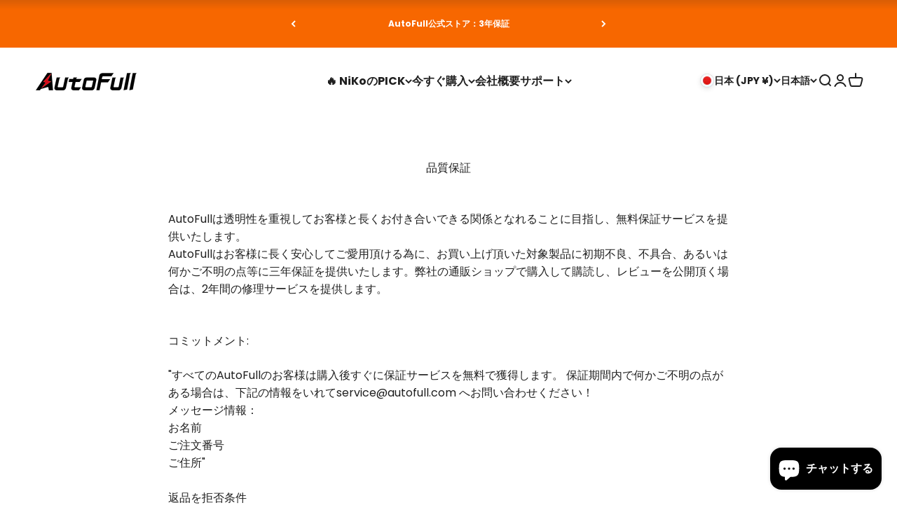

--- FILE ---
content_type: text/html; charset=utf-8
request_url: https://autofull.jp/pages/%E5%93%81%E8%B3%AA%E4%BF%9D%E8%A8%BC
body_size: 53019
content:
<!doctype html>

<html lang="ja" dir="ltr">
  <head>
<!-- Start of Shoplift scripts -->
<!-- 2025-05-23T02:49:10.6137704Z -->
<style>.shoplift-hide { opacity: 0 !important; }</style>
<style id="sl-preview-bar-hide">#preview-bar-iframe, #PBarNextFrameWrapper { display: none !important; }</style>
<script async crossorigin fetchpriority="high" src="/cdn/shopifycloud/importmap-polyfill/es-modules-shim.2.4.0.js"></script>
<script type="text/javascript">(function(rootPath, template, themeRole, themeId, isThemePreview){  })("/", { suffix: "", type: "page" }, "main", 150650618101, false)</script>

<!-- End of Shoplift scripts -->

    <!-- BEGIN MerchantWidget Code -->
    <script
      id="merchantWidgetScript"
      src="https://www.gstatic.com/shopping/merchant/merchantwidget.js"
      defer
    ></script>
    <script type="text/javascript">
      merchantWidgetScript.addEventListener('load', function () {
        merchantwidget.start({
         position: 'LEFT_BOTTOM'
       });
      });
    </script>
    <!-- END MerchantWidget Code -->
    <meta charset="utf-8">
    <meta
      name="viewport"
      content="width=device-width, initial-scale=1.0, height=device-height, minimum-scale=1.0, maximum-scale=1.0"
    >
    <meta name="theme-color" content="#ffffff">

    <title>
      品質保証
    </title><meta name="description" content="AutoFullは透明性を重視してお客様と長くお付き合いできる関係となれることに目指し、無料保証サービスを提供いたします。 AutoFullはお客様に長く安心してご愛用頂ける為に、お買い上げ頂いた対象製品に初期不良、不具合、あるいは何かご不明の点等に三年保証を提供いたします。弊社の通販ショップで購入して購読し、レビューを公開頂く場合は、2年間の修理サービスを提供します。   コミットメント: &quot;すべてのAutoFullのお客様は購入後すぐに保証サービスを無料で獲得します。 保証期間内で何かご不明の点がある場合は、下記の情報をいれてservice@autofull.com へお問い合わせください！メッセージ情報：お名前ご注文番号ご住所"><link rel="canonical" href="https://autofull.jp/pages/%e5%93%81%e8%b3%aa%e4%bf%9d%e8%a8%bc"><link rel="shortcut icon" href="//autofull.jp/cdn/shop/files/LOGO_CMYK-2-23_547803e3-04ec-4425-9baa-cdaaf79e9df8.png?v=1750061298&width=96">
      <link rel="apple-touch-icon" href="//autofull.jp/cdn/shop/files/LOGO_CMYK-2-23_547803e3-04ec-4425-9baa-cdaaf79e9df8.png?v=1750061298&width=180"><!-- Performance optimizations -->
    <link rel="preconnect" href="https://cdn.shopify.com" crossorigin>
    <link rel="dns-prefetch" href="https://cdn.shopify.com">
    
    <!-- Preload critical assets --><!-- Critical CSS -->
    <style>
      .content-over-media {
        opacity: 1;
        transition: opacity 0.3s ease-in-out;
      }
      .content-over-media img {
        width: 100%;
        height: auto;
        display: block;
      }
      .content-over-media picture {
        display: block;
      }
    </style><link rel="preconnect" href="https://fonts.shopifycdn.com" crossorigin>
    <link rel="dns-prefetch" href="https://productreviews.shopifycdn.com">
    <link rel="preload" href="//autofull.jp/cdn/shop/t/21/assets/kikstart-custom.css?v=5357863110118168811750399472" as="style"><link rel="preload" href="//autofull.jp/cdn/fonts/poppins/poppins_n7.56758dcf284489feb014a026f3727f2f20a54626.woff2" as="font" type="font/woff2" crossorigin><link rel="preload" href="//autofull.jp/cdn/fonts/poppins/poppins_n4.0ba78fa5af9b0e1a374041b3ceaadf0a43b41362.woff2" as="font" type="font/woff2" crossorigin><meta property="og:type" content="website">
  <meta property="og:title" content="品質保証"><meta property="og:image" content="http://autofull.jp/cdn/shop/files/8497901798663296297_1_1_2_1.jpg?v=1661326622&width=2048">
  <meta property="og:image:secure_url" content="https://autofull.jp/cdn/shop/files/8497901798663296297_1_1_2_1.jpg?v=1661326622&width=2048">
  <meta property="og:image:width" content="1200">
  <meta property="og:image:height" content="628"><meta property="og:description" content="AutoFullは透明性を重視してお客様と長くお付き合いできる関係となれることに目指し、無料保証サービスを提供いたします。 AutoFullはお客様に長く安心してご愛用頂ける為に、お買い上げ頂いた対象製品に初期不良、不具合、あるいは何かご不明の点等に三年保証を提供いたします。弊社の通販ショップで購入して購読し、レビューを公開頂く場合は、2年間の修理サービスを提供します。   コミットメント: &quot;すべてのAutoFullのお客様は購入後すぐに保証サービスを無料で獲得します。 保証期間内で何かご不明の点がある場合は、下記の情報をいれてservice@autofull.com へお問い合わせください！メッセージ情報：お名前ご注文番号ご住所"><meta property="og:url" content="https://autofull.jp/pages/%e5%93%81%e8%b3%aa%e4%bf%9d%e8%a8%bc">
<meta property="og:site_name" content="AutoFull JP"><meta name="twitter:card" content="summary"><meta name="twitter:title" content="品質保証">
  <meta name="twitter:description" content="AutoFullは透明性を重視してお客様と長くお付き合いできる関係となれることに目指し、無料保証サービスを提供いたします。 AutoFullはお客様に長く安心してご愛用頂ける為に、お買い上げ頂いた対象製品に初期不良、不具合、あるいは何かご不明の点等に三年保証を提供いたします。弊社の通販ショップで購入して購読し、レビューを公開頂く場合は、2年間の修理サービスを提供します。   コミットメント: &quot;すべてのAutoFullのお客様は購入後すぐに保証サービスを無料で獲得します。 保証期間内で何かご不明の点がある場合は、下記の情報をいれてservice@autofull.com へお問い合わせください！メッセージ情報：お名前ご注文番号ご住所"><meta name="twitter:image" content="https://autofull.jp/cdn/shop/files/8497901798663296297_1_1_2_1.jpg?crop=center&height=1200&v=1661326622&width=1200">
  <meta name="twitter:image:alt" content=""><script type="application/ld+json">
  {
    "@context": "https://schema.org",
    "@type": "BreadcrumbList",
    "itemListElement": [{
        "@type": "ListItem",
        "position": 1,
        "name": "ホーム",
        "item": "https://autofull.jp"
      },{
            "@type": "ListItem",
            "position": 2,
            "name": "品質保証",
            "item": "https://autofull.jp/pages/%E5%93%81%E8%B3%AA%E4%BF%9D%E8%A8%BC"
          }]
  }
</script><style>/* Typography (heading) */
  @font-face {
  font-family: Poppins;
  font-weight: 700;
  font-style: normal;
  font-display: fallback;
  src: url("//autofull.jp/cdn/fonts/poppins/poppins_n7.56758dcf284489feb014a026f3727f2f20a54626.woff2") format("woff2"),
       url("//autofull.jp/cdn/fonts/poppins/poppins_n7.f34f55d9b3d3205d2cd6f64955ff4b36f0cfd8da.woff") format("woff");
}

@font-face {
  font-family: Poppins;
  font-weight: 700;
  font-style: italic;
  font-display: fallback;
  src: url("//autofull.jp/cdn/fonts/poppins/poppins_i7.42fd71da11e9d101e1e6c7932199f925f9eea42d.woff2") format("woff2"),
       url("//autofull.jp/cdn/fonts/poppins/poppins_i7.ec8499dbd7616004e21155106d13837fff4cf556.woff") format("woff");
}

/* Typography (body) */
  @font-face {
  font-family: Poppins;
  font-weight: 400;
  font-style: normal;
  font-display: fallback;
  src: url("//autofull.jp/cdn/fonts/poppins/poppins_n4.0ba78fa5af9b0e1a374041b3ceaadf0a43b41362.woff2") format("woff2"),
       url("//autofull.jp/cdn/fonts/poppins/poppins_n4.214741a72ff2596839fc9760ee7a770386cf16ca.woff") format("woff");
}

@font-face {
  font-family: Poppins;
  font-weight: 400;
  font-style: italic;
  font-display: fallback;
  src: url("//autofull.jp/cdn/fonts/poppins/poppins_i4.846ad1e22474f856bd6b81ba4585a60799a9f5d2.woff2") format("woff2"),
       url("//autofull.jp/cdn/fonts/poppins/poppins_i4.56b43284e8b52fc64c1fd271f289a39e8477e9ec.woff") format("woff");
}

@font-face {
  font-family: Poppins;
  font-weight: 700;
  font-style: normal;
  font-display: fallback;
  src: url("//autofull.jp/cdn/fonts/poppins/poppins_n7.56758dcf284489feb014a026f3727f2f20a54626.woff2") format("woff2"),
       url("//autofull.jp/cdn/fonts/poppins/poppins_n7.f34f55d9b3d3205d2cd6f64955ff4b36f0cfd8da.woff") format("woff");
}

@font-face {
  font-family: Poppins;
  font-weight: 700;
  font-style: italic;
  font-display: fallback;
  src: url("//autofull.jp/cdn/fonts/poppins/poppins_i7.42fd71da11e9d101e1e6c7932199f925f9eea42d.woff2") format("woff2"),
       url("//autofull.jp/cdn/fonts/poppins/poppins_i7.ec8499dbd7616004e21155106d13837fff4cf556.woff") format("woff");
}

:root {
    /**
     * ---------------------------------------------------------------------
     * SPACING VARIABLES
     *
     * We are using a spacing inspired from frameworks like Tailwind CSS.
     * ---------------------------------------------------------------------
     */
    --spacing-0-5: 0.125rem; /* 2px */
    --spacing-1: 0.25rem; /* 4px */
    --spacing-1-5: 0.375rem; /* 6px */
    --spacing-2: 0.5rem; /* 8px */
    --spacing-2-5: 0.625rem; /* 10px */
    --spacing-3: 0.75rem; /* 12px */
    --spacing-3-5: 0.875rem; /* 14px */
    --spacing-4: 1rem; /* 16px */
    --spacing-4-5: 1.125rem; /* 18px */
    --spacing-5: 1.25rem; /* 20px */
    --spacing-5-5: 1.375rem; /* 22px */
    --spacing-6: 1.5rem; /* 24px */
    --spacing-6-5: 1.625rem; /* 26px */
    --spacing-7: 1.75rem; /* 28px */
    --spacing-7-5: 1.875rem; /* 30px */
    --spacing-8: 2rem; /* 32px */
    --spacing-8-5: 2.125rem; /* 34px */
    --spacing-9: 2.25rem; /* 36px */
    --spacing-9-5: 2.375rem; /* 38px */
    --spacing-10: 2.5rem; /* 40px */
    --spacing-11: 2.75rem; /* 44px */
    --spacing-12: 3rem; /* 48px */
    --spacing-14: 3.5rem; /* 56px */
    --spacing-16: 4rem; /* 64px */
    --spacing-18: 4.5rem; /* 72px */
    --spacing-20: 5rem; /* 80px */
    --spacing-24: 6rem; /* 96px */
    --spacing-28: 7rem; /* 112px */
    --spacing-32: 8rem; /* 128px */
    --spacing-36: 9rem; /* 144px */
    --spacing-40: 10rem; /* 160px */
    --spacing-44: 11rem; /* 176px */
    --spacing-48: 12rem; /* 192px */
    --spacing-52: 13rem; /* 208px */
    --spacing-56: 14rem; /* 224px */
    --spacing-60: 15rem; /* 240px */
    --spacing-64: 16rem; /* 256px */
    --spacing-72: 18rem; /* 288px */
    --spacing-80: 20rem; /* 320px */
    --spacing-96: 24rem; /* 384px */

    /* Container */
    --container-max-width: 1600px;
    --container-narrow-max-width: 1350px;
    --container-gutter: var(--spacing-5);
    --section-outer-spacing-block: var(--spacing-12);
    --section-inner-max-spacing-block: var(--spacing-10);
    --section-inner-spacing-inline: var(--container-gutter);
    --section-stack-spacing-block: var(--spacing-8);

    /* Grid gutter */
    --grid-gutter: var(--spacing-5);

    /* Product list settings */
    --product-list-row-gap: var(--spacing-8);
    --product-list-column-gap: var(--grid-gutter);

    /* Form settings */
    --input-gap: var(--spacing-2);
    --input-height: 2.625rem;
    --input-padding-inline: var(--spacing-4);

    /* Other sizes */
    --sticky-area-height: calc(var(--sticky-announcement-bar-enabled, 0) * var(--announcement-bar-height, 0px) + var(--sticky-header-enabled, 0) * var(--header-height, 0px));

    /* RTL support */
    --transform-logical-flip: 1;
    --transform-origin-start: left;
    --transform-origin-end: right;

    /**
     * ---------------------------------------------------------------------
     * TYPOGRAPHY
     * ---------------------------------------------------------------------
     */

    /* Font properties */
    --heading-font-family: Poppins, sans-serif;
    --heading-font-weight: 700;
    --heading-font-style: normal;
    --heading-text-transform: normal;
    --heading-letter-spacing: 0.02em;
    --text-font-family: Poppins, sans-serif;
    --text-font-weight: 400;
    --text-font-style: normal;
    --text-letter-spacing: 0.0em;

    /* Font sizes */
    --text-h0: 2.75rem;
    --text-h1: 2rem;
    --text-h2: 1.75rem;
    --text-h3: 1.375rem;
    --text-h4: 1.125rem;
    --text-h5: 1.125rem;
    --text-h6: 1rem;
    --text-xs: 0.6875rem;
    --text-sm: 0.75rem;
    --text-base: 0.875rem;
    --text-lg: 1.125rem;

    /**
     * ---------------------------------------------------------------------
     * COLORS
     * ---------------------------------------------------------------------
     */

    /* Color settings */--accent: 237 28 34;
    --text-primary: 31 31 31;
    --background-primary: 255 255 255;
    --dialog-background: 255 255 255;
    --border-color: var(--text-color, var(--text-primary)) / 0.12;

    /* Button colors */
    --button-background-primary: 237 28 34;
    --button-text-primary: 255 255 255;
    --button-background-secondary: 0 0 0;
    --button-text-secondary: 255 255 255;

    /* Status colors */
    --success-background: 224 244 232;
    --success-text: 0 163 65;
    --warning-background: 255 246 233;
    --warning-text: 255 183 74;
    --error-background: 253 228 228;
    --error-text: 237 28 34;

    /* Product colors */
    --on-sale-text: 237 28 34;
    --on-sale-badge-background: 237 28 34;
    --on-sale-badge-text: 255 255 255;
    --sold-out-badge-background: 0 0 0;
    --sold-out-badge-text: 255 255 255;
    --primary-badge-background: 128 60 238;
    --primary-badge-text: 255 255 255;
    --star-color: 255 183 74;
    --product-card-background: 255 255 255;
    --product-card-text: 13 13 13;

    /* Header colors */
    --header-background: 255 255 255;
    --header-text: 31 31 31;

    /* Footer colors */
    --footer-background: 31 31 31;
    --footer-text: 255 255 255;

    /* Rounded variables (used for border radius) */
    --rounded-xs: 0.25rem;
    --rounded-sm: 0.375rem;
    --rounded: 0.75rem;
    --rounded-lg: 1.5rem;
    --rounded-full: 9999px;

    --rounded-button: 3.75rem;
    --rounded-input: 0.5rem;

    /* Box shadow */
    --shadow-sm: 0 2px 8px rgb(var(--text-primary) / 0.1);
    --shadow: 0 5px 15px rgb(var(--text-primary) / 0.1);
    --shadow-md: 0 5px 30px rgb(var(--text-primary) / 0.1);
    --shadow-block: 0px 18px 50px rgb(var(--text-primary) / 0.1);

    /**
     * ---------------------------------------------------------------------
     * OTHER
     * ---------------------------------------------------------------------
     */

    --stagger-products-reveal-opacity: 1;
    --cursor-close-svg-url: url(//autofull.jp/cdn/shop/t/21/assets/cursor-close.svg?v=67823394671329714291750399493);
    --cursor-zoom-in-svg-url: url(//autofull.jp/cdn/shop/t/21/assets/cursor-zoom-in.svg?v=2656660652962230021750399493);
    --cursor-zoom-out-svg-url: url(//autofull.jp/cdn/shop/t/21/assets/cursor-zoom-out.svg?v=88110990802737771841750399493);
    --checkmark-svg-url: url(//autofull.jp/cdn/shop/t/21/assets/checkmark.svg?v=5588600397216680941750399494);
  }

  [dir="rtl"]:root {
    /* RTL support */
    --transform-logical-flip: -1;
    --transform-origin-start: right;
    --transform-origin-end: left;
  }

  @media screen and (min-width: 700px) {
    :root {
      /* Typography (font size) */
      --text-h0: 3.5rem;
      --text-h1: 2.5rem;
      --text-h2: 2rem;
      --text-h3: 1.625rem;
      --text-h4: 1.375rem;
      --text-h5: 1.125rem;
      --text-h6: 1rem;

      --text-xs: 0.75rem;
      --text-sm: 0.875rem;
      --text-base: 1.0rem;
      --text-lg: 1.25rem;

      /* Spacing */
      --container-gutter: 2rem;
      --section-outer-spacing-block: var(--spacing-16);
      --section-inner-max-spacing-block: var(--spacing-12);
      --section-inner-spacing-inline: var(--spacing-12);
      --section-stack-spacing-block: var(--spacing-12);

      /* Grid gutter */
      --grid-gutter: var(--spacing-6);

      /* Product list settings */
      --product-list-row-gap: var(--spacing-12);

      /* Form settings */
      --input-gap: 1rem;
      --input-height: 3.125rem;
      --input-padding-inline: var(--spacing-5);
    }
  }

  @media screen and (min-width: 1000px) {
    :root {
      /* Spacing settings */
      --container-gutter: var(--spacing-12);
      --section-outer-spacing-block: var(--spacing-18);
      --section-inner-max-spacing-block: var(--spacing-16);
      --section-inner-spacing-inline: var(--spacing-16);
      --section-stack-spacing-block: var(--spacing-12);
    }
  }

  @media screen and (min-width: 1150px) {
    :root {
      /* Spacing settings */
      --container-gutter: var(--spacing-12);
      --section-outer-spacing-block: var(--spacing-20);
      --section-inner-max-spacing-block: var(--spacing-16);
      --section-inner-spacing-inline: var(--spacing-16);
      --section-stack-spacing-block: var(--spacing-12);
    }
  }

  @media screen and (min-width: 1400px) {
    :root {
      /* Typography (font size) */
      --text-h0: 4.5rem;
      --text-h1: 3.5rem;
      --text-h2: 2.75rem;
      --text-h3: 2rem;
      --text-h4: 1.75rem;
      --text-h5: 1.375rem;
      --text-h6: 1.25rem;

      --section-outer-spacing-block: var(--spacing-24);
      --section-inner-max-spacing-block: var(--spacing-18);
      --section-inner-spacing-inline: var(--spacing-18);
    }
  }

  @media screen and (min-width: 1600px) {
    :root {
      --section-outer-spacing-block: var(--spacing-24);
      --section-inner-max-spacing-block: var(--spacing-20);
      --section-inner-spacing-inline: var(--spacing-20);
    }
  }

    

  
  :root {
    /* Desktop Typography */
    --text-h1: 56px;
    --text-h1-weight: 600;
    --text-h1-line-height: 67px;

    --text-h2: 48px;
    --text-h2-weight: 700;
    --text-h2-line-height: 58px;

    --text-h3: 40px;
    --text-h3-weight: 700;
    --text-h3-line-height: 48px;

    --text-h4: 32px;
    --text-h4-weight: 700;
    --text-h4-line-height: 40px;

    --text-h5: 24px;
    --text-h5-weight: 700;
    --text-h5-line-height: 32px;

    --text-h6: 20px;
    --text-h6-weight: 700;
    --text-h6-line-height: 28px;
  }
  @media only screen and (max-width: 820px) {
    :root {
      /* Mobile Typography */
      --text-h1-mobile: 40px;
      --text-h1-weight-mobile: 700;
      --text-h1-line-height-mobile: 48px;

      --text-h2-mobile: 36px;
      --text-h2-weight-mobile: 700;
      --text-h2-line-height-mobile: 44px;

      --text-h3-mobile: 32px;
      --text-h3-weight-mobile: 700;
      --text-h3-line-height-mobile: 40px;

      --text-h4-mobile: 28px;
      --text-h4-weight-mobile: 700;
      --text-h4-line-height-mobile: 36px;

      --text-h5-mobile: 24px;
      --text-h5-weight-mobile: 700;
      --text-h5-line-height-mobile: 30px;

      --text-h6-mobile: 20px;
      --text-h6-weight-mobile: 700;
      --text-h6-line-height-mobile: 28px;
    }
  }
  
  /**
   * ---------------------------------------------------------------------
   * LIQUID DEPENDANT CSS
   *
   * Our main CSS is Liquid free, but some very specific features depend on
   * theme settings, so we have them here
   * ---------------------------------------------------------------------
   */@media screen and (pointer: fine) {
        .button:not([disabled]):hover, .btn:not([disabled]):hover, .shopify-payment-button__button--unbranded:not([disabled]):hover {
          --button-background-opacity: 0.85;
        }

        .button--subdued:not([disabled]):hover {
          --button-background: var(--text-color) / .05 !important;
        }
      }</style>
<script>
  // This allows to expose several variables to the global scope, to be used in scripts
  window.themeVariables = {
    settings: {
      showPageTransition: null,
      staggerProductsApparition: false,
      reduceDrawerAnimation: false,
      reduceMenuAnimation: false,
      headingApparition: "none",
      pageType: "page",
      moneyFormat: "\u003cspan class=transcy-money\u003e¥{{amount_no_decimals}}\u003c\/span\u003e",
      moneyWithCurrencyFormat: "\u003cspan class=transcy-money\u003e¥{{amount_no_decimals}} JPY\u003c\/span\u003e",
      currencyCodeEnabled: false,
      cartType: "drawer",
      showDiscount: true,
      discountMode: "percentage",
      pageBackground: "#ffffff",
      textColor: "#1f1f1f"
    },

    strings: {
      accessibilityClose: "閉める",
      accessibilityNext: "次へ",
      accessibilityPrevious: "前へ",
      closeGallery: "閉じる",
      zoomGallery: "ズームイン",
      errorGallery: "画像を表示できません",
      searchNoResults: "結果は見つかりませんでした",
      addOrderNote: "注文メモの追加",
      editOrderNote: "注文メモの編集すす",
      shippingEstimatorNoResults: "申し訳ありませんが、お客様のご住所への発送は現在行っておりません",
      shippingEstimatorOneResult: "お客様のご住所には1つの配送料金が適用されます:",
      shippingEstimatorMultipleResults: "お客様のご住所に合わせて、複数の配送料金が選択できます:",
      shippingEstimatorError: "配送料金の取得中に1つ以上のエラーが発生しました:"
    },

    breakpoints: {
      'sm': 'screen and (min-width: 700px)',
      'md': 'screen and (min-width: 1000px)',
      'lg': 'screen and (min-width: 1150px)',
      'xl': 'screen and (min-width: 1400px)',

      'sm-max': 'screen and (max-width: 699px)',
      'md-max': 'screen and (max-width: 999px)',
      'lg-max': 'screen and (max-width: 1149px)',
      'xl-max': 'screen and (max-width: 1399px)'
    }
  };

  // For detecting native share
  document.documentElement.classList.add(`native-share--${navigator.share ? 'enabled' : 'disabled'}`);</script>
<script>
      if (!(HTMLScriptElement.supports && HTMLScriptElement.supports('importmap'))) {
        const importMapPolyfill = document.createElement('script');
        importMapPolyfill.async = true;
        importMapPolyfill.src = "//autofull.jp/cdn/shop/t/21/assets/es-module-shims.min.js?v=98603786603752121101750399473";

        document.head.appendChild(importMapPolyfill);
      }
    </script>

    <script type="importmap">{
        "imports": {
          "vendor": "//autofull.jp/cdn/shop/t/21/assets/vendor.min.js?v=37127808935879722241750399473",
          "theme": "//autofull.jp/cdn/shop/t/21/assets/theme.js?v=82677015223924840141750399472",
          "photoswipe": "//autofull.jp/cdn/shop/t/21/assets/photoswipe.min.js?v=13374349288281597431750399470"
        }
      }
    </script>

    <script type="module" src="//autofull.jp/cdn/shop/t/21/assets/vendor.min.js?v=37127808935879722241750399473"></script>
    <script type="module" src="//autofull.jp/cdn/shop/t/21/assets/theme.js?v=82677015223924840141750399472"></script><link href="//autofull.jp/cdn/shop/t/21/assets/theme.css?v=140768668851355503211750399472" rel="stylesheet" type="text/css" media="all" />
    
    
<link href="//autofull.jp/cdn/shop/t/21/assets/swiper-bundle.min.css?v=18528147146623271451750399471" rel="stylesheet" type="text/css" media="all" /><noscript><link rel="stylesheet" href="//autofull.jp/cdn/shop/t/21/assets/swiper-bundle.min.css?v=18528147146623271451750399471"></noscript><link href="//autofull.jp/cdn/shop/t/21/assets/kiks-typography.css?v=117002425004341517021750399472" rel="stylesheet" type="text/css" media="all" /><noscript><link rel="stylesheet" href="//autofull.jp/cdn/shop/t/21/assets/kiks-typography.css?v=117002425004341517021750399472"></noscript>
<link href="//autofull.jp/cdn/shop/t/21/assets/kikstart-custom.css?v=5357863110118168811750399472" rel="stylesheet" type="text/css" media="all" /><noscript><link rel="stylesheet" href="//autofull.jp/cdn/shop/t/21/assets/kiks-global-custom.css?v=131207452182890425271750399471"></noscript>

    <script src="https://www.googlecommerce.com/customerreviews/static/loader.js" async defer></script>
    <script>
      window.___gcfg = {
        lang: 'en'
      };
      window.GOOGLE_CUSTOMER_REVIEWS_CONFIG = {
        merchant_id: '440483302', // Your actual merchant ID
        badge_position: 'BOTTOM_RIGHT' // or BOTTOM_LEFT
      };
    </script>

        <!-- Stamped -->

    <script>
      function myInit(){ StampedFn.init({
      apiKey: 'pubkey-l7hjt62lSmbECQ9U657QJ4Pw775V3a',
      sId: '133553' }); }
    </script>

    <script
      async
      onload="myInit()"
      type="text/javascript"
      src="https://cdn1.stamped.io/files/widget.min.js"
    ></script>

    <!-- End Stamped -->
    <!-- END: Google Customer Reviews badge -->

     
    
    

    <script>window.performance && window.performance.mark && window.performance.mark('shopify.content_for_header.start');</script><meta id="shopify-digital-wallet" name="shopify-digital-wallet" content="/62033035509/digital_wallets/dialog">
<meta name="shopify-checkout-api-token" content="d25e79606d602a412735961b9f4b4a3f">
<meta id="in-context-paypal-metadata" data-shop-id="62033035509" data-venmo-supported="false" data-environment="production" data-locale="ja_JP" data-paypal-v4="true" data-currency="JPY">
<link rel="alternate" hreflang="x-default" href="https://autofull.jp/pages/%E5%93%81%E8%B3%AA%E4%BF%9D%E8%A8%BC">
<link rel="alternate" hreflang="ja-JP" href="https://autofull.jp/pages/%E5%93%81%E8%B3%AA%E4%BF%9D%E8%A8%BC">
<link rel="alternate" hreflang="en-JP" href="https://autofull.jp/en/pages/%E5%93%81%E8%B3%AA%E4%BF%9D%E8%A8%BC">
<link rel="alternate" hreflang="fr-JP" href="https://autofull.jp/fr/pages/%E5%93%81%E8%B3%AA%E4%BF%9D%E8%A8%BC">
<script async="async" src="/checkouts/internal/preloads.js?locale=ja-JP"></script>
<script id="shopify-features" type="application/json">{"accessToken":"d25e79606d602a412735961b9f4b4a3f","betas":["rich-media-storefront-analytics"],"domain":"autofull.jp","predictiveSearch":false,"shopId":62033035509,"locale":"ja"}</script>
<script>var Shopify = Shopify || {};
Shopify.shop = "autofull-professional.myshopify.com";
Shopify.locale = "ja";
Shopify.currency = {"active":"JPY","rate":"1.0"};
Shopify.country = "JP";
Shopify.theme = {"name":"Kikstart Custom Theme | Kik Final (Japanese)","id":150650618101,"schema_name":"Impact","schema_version":"6.5.0","theme_store_id":null,"role":"main"};
Shopify.theme.handle = "null";
Shopify.theme.style = {"id":null,"handle":null};
Shopify.cdnHost = "autofull.jp/cdn";
Shopify.routes = Shopify.routes || {};
Shopify.routes.root = "/";</script>
<script type="module">!function(o){(o.Shopify=o.Shopify||{}).modules=!0}(window);</script>
<script>!function(o){function n(){var o=[];function n(){o.push(Array.prototype.slice.apply(arguments))}return n.q=o,n}var t=o.Shopify=o.Shopify||{};t.loadFeatures=n(),t.autoloadFeatures=n()}(window);</script>
<script id="shop-js-analytics" type="application/json">{"pageType":"page"}</script>
<script defer="defer" async type="module" src="//autofull.jp/cdn/shopifycloud/shop-js/modules/v2/client.init-shop-cart-sync_0MstufBG.ja.esm.js"></script>
<script defer="defer" async type="module" src="//autofull.jp/cdn/shopifycloud/shop-js/modules/v2/chunk.common_jll-23Z1.esm.js"></script>
<script defer="defer" async type="module" src="//autofull.jp/cdn/shopifycloud/shop-js/modules/v2/chunk.modal_HXih6-AF.esm.js"></script>
<script type="module">
  await import("//autofull.jp/cdn/shopifycloud/shop-js/modules/v2/client.init-shop-cart-sync_0MstufBG.ja.esm.js");
await import("//autofull.jp/cdn/shopifycloud/shop-js/modules/v2/chunk.common_jll-23Z1.esm.js");
await import("//autofull.jp/cdn/shopifycloud/shop-js/modules/v2/chunk.modal_HXih6-AF.esm.js");

  window.Shopify.SignInWithShop?.initShopCartSync?.({"fedCMEnabled":true,"windoidEnabled":true});

</script>
<script>(function() {
  var isLoaded = false;
  function asyncLoad() {
    if (isLoaded) return;
    isLoaded = true;
    var urls = ["https:\/\/seo.apps.avada.io\/scripttag\/avada-seo-installed.js?shop=autofull-professional.myshopify.com"];
    for (var i = 0; i < urls.length; i++) {
      var s = document.createElement('script');
      s.type = 'text/javascript';
      s.async = true;
      if (urls[i] === "")return; s.src = urls[i];
      var x = document.getElementsByTagName('script')[0];
      x.parentNode.insertBefore(s, x);
    }
  };
  if(window.attachEvent) {
    window.attachEvent('onload', asyncLoad);
  } else {
    window.addEventListener('load', asyncLoad, false);
  }
})();</script>
<script id="__st">var __st={"a":62033035509,"offset":32400,"reqid":"b9ca6b9f-95fa-487d-91a6-ad2cff45dadd-1769106604","pageurl":"autofull.jp\/pages\/%E5%93%81%E8%B3%AA%E4%BF%9D%E8%A8%BC","s":"pages-103116833013","u":"d5abe257a00c","p":"page","rtyp":"page","rid":103116833013};</script>
<script>window.ShopifyPaypalV4VisibilityTracking = true;</script>
<script id="form-persister">!function(){'use strict';const t='contact',e='new_comment',n=[[t,t],['blogs',e],['comments',e],[t,'customer']],o='password',r='form_key',c=['recaptcha-v3-token','g-recaptcha-response','h-captcha-response',o],s=()=>{try{return window.sessionStorage}catch{return}},i='__shopify_v',u=t=>t.elements[r],a=function(){const t=[...n].map((([t,e])=>`form[action*='/${t}']:not([data-nocaptcha='true']) input[name='form_type'][value='${e}']`)).join(',');var e;return e=t,()=>e?[...document.querySelectorAll(e)].map((t=>t.form)):[]}();function m(t){const e=u(t);a().includes(t)&&(!e||!e.value)&&function(t){try{if(!s())return;!function(t){const e=s();if(!e)return;const n=u(t);if(!n)return;const o=n.value;o&&e.removeItem(o)}(t);const e=Array.from(Array(32),(()=>Math.random().toString(36)[2])).join('');!function(t,e){u(t)||t.append(Object.assign(document.createElement('input'),{type:'hidden',name:r})),t.elements[r].value=e}(t,e),function(t,e){const n=s();if(!n)return;const r=[...t.querySelectorAll(`input[type='${o}']`)].map((({name:t})=>t)),u=[...c,...r],a={};for(const[o,c]of new FormData(t).entries())u.includes(o)||(a[o]=c);n.setItem(e,JSON.stringify({[i]:1,action:t.action,data:a}))}(t,e)}catch(e){console.error('failed to persist form',e)}}(t)}const f=t=>{if('true'===t.dataset.persistBound)return;const e=function(t,e){const n=function(t){return'function'==typeof t.submit?t.submit:HTMLFormElement.prototype.submit}(t).bind(t);return function(){let t;return()=>{t||(t=!0,(()=>{try{e(),n()}catch(t){(t=>{console.error('form submit failed',t)})(t)}})(),setTimeout((()=>t=!1),250))}}()}(t,(()=>{m(t)}));!function(t,e){if('function'==typeof t.submit&&'function'==typeof e)try{t.submit=e}catch{}}(t,e),t.addEventListener('submit',(t=>{t.preventDefault(),e()})),t.dataset.persistBound='true'};!function(){function t(t){const e=(t=>{const e=t.target;return e instanceof HTMLFormElement?e:e&&e.form})(t);e&&m(e)}document.addEventListener('submit',t),document.addEventListener('DOMContentLoaded',(()=>{const e=a();for(const t of e)f(t);var n;n=document.body,new window.MutationObserver((t=>{for(const e of t)if('childList'===e.type&&e.addedNodes.length)for(const t of e.addedNodes)1===t.nodeType&&'FORM'===t.tagName&&a().includes(t)&&f(t)})).observe(n,{childList:!0,subtree:!0,attributes:!1}),document.removeEventListener('submit',t)}))}()}();</script>
<script integrity="sha256-4kQ18oKyAcykRKYeNunJcIwy7WH5gtpwJnB7kiuLZ1E=" data-source-attribution="shopify.loadfeatures" defer="defer" src="//autofull.jp/cdn/shopifycloud/storefront/assets/storefront/load_feature-a0a9edcb.js" crossorigin="anonymous"></script>
<script data-source-attribution="shopify.dynamic_checkout.dynamic.init">var Shopify=Shopify||{};Shopify.PaymentButton=Shopify.PaymentButton||{isStorefrontPortableWallets:!0,init:function(){window.Shopify.PaymentButton.init=function(){};var t=document.createElement("script");t.src="https://autofull.jp/cdn/shopifycloud/portable-wallets/latest/portable-wallets.ja.js",t.type="module",document.head.appendChild(t)}};
</script>
<script data-source-attribution="shopify.dynamic_checkout.buyer_consent">
  function portableWalletsHideBuyerConsent(e){var t=document.getElementById("shopify-buyer-consent"),n=document.getElementById("shopify-subscription-policy-button");t&&n&&(t.classList.add("hidden"),t.setAttribute("aria-hidden","true"),n.removeEventListener("click",e))}function portableWalletsShowBuyerConsent(e){var t=document.getElementById("shopify-buyer-consent"),n=document.getElementById("shopify-subscription-policy-button");t&&n&&(t.classList.remove("hidden"),t.removeAttribute("aria-hidden"),n.addEventListener("click",e))}window.Shopify?.PaymentButton&&(window.Shopify.PaymentButton.hideBuyerConsent=portableWalletsHideBuyerConsent,window.Shopify.PaymentButton.showBuyerConsent=portableWalletsShowBuyerConsent);
</script>
<script data-source-attribution="shopify.dynamic_checkout.cart.bootstrap">document.addEventListener("DOMContentLoaded",(function(){function t(){return document.querySelector("shopify-accelerated-checkout-cart, shopify-accelerated-checkout")}if(t())Shopify.PaymentButton.init();else{new MutationObserver((function(e,n){t()&&(Shopify.PaymentButton.init(),n.disconnect())})).observe(document.body,{childList:!0,subtree:!0})}}));
</script>
<link id="shopify-accelerated-checkout-styles" rel="stylesheet" media="screen" href="https://autofull.jp/cdn/shopifycloud/portable-wallets/latest/accelerated-checkout-backwards-compat.css" crossorigin="anonymous">
<style id="shopify-accelerated-checkout-cart">
        #shopify-buyer-consent {
  margin-top: 1em;
  display: inline-block;
  width: 100%;
}

#shopify-buyer-consent.hidden {
  display: none;
}

#shopify-subscription-policy-button {
  background: none;
  border: none;
  padding: 0;
  text-decoration: underline;
  font-size: inherit;
  cursor: pointer;
}

#shopify-subscription-policy-button::before {
  box-shadow: none;
}

      </style>

<script>window.performance && window.performance.mark && window.performance.mark('shopify.content_for_header.end');</script>
    
    

  <script type="text/javascript">
    window.shopifyAsyncloadFunctionVars = `"https:\/\/seo.apps.avada.io\/scripttag\/avada-seo-installed.js?shop=autofull-professional.myshopify.com"`;
    window.kikLazyScripts = window.kikLazyScripts || [];
    window.kikLazyLinks = window.kikLazyLinks || [];
  </script>

    
    
      
    
   <!-- Kikstart Collect Lazy Assets -->
  <script type="text/javascript">(()=>{function e(e,i){var s="undefined"!=typeof Symbol&&e[Symbol.iterator]||e["@@iterator"];if(!s){if(Array.isArray(e)||(s=function(e,i){if(e){if("string"==typeof e)return t(e,i);var s={}.toString.call(e).slice(8,-1);return"Object"===s&&e.constructor&&(s=e.constructor.name),"Map"===s||"Set"===s?Array.from(e):"Arguments"===s||/^(?:Ui|I)nt(?:8|16|32)(?:Clamped)?Array$/.test(s)?t(e,i):void 0}}(e))||i&&e&&"number"==typeof e.length){s&&(e=s);var a=0,r=function(){};return{s:r,n:function(){return a>=e.length?{done:!0}:{done:!1,value:e[a++]}},e:function(e){throw e},f:r}}throw new TypeError("Invalid attempt to iterate non-iterable instance.\nIn order to be iterable, non-array objects must have a [Symbol.iterator]() method.")}var n,c=!0,l=!1;return{s:function(){s=s.call(e)},n:function(){var e=s.next();return c=e.done,e},e:function(e){l=!0,n=e},f:function(){try{c||null==s.return||s.return()}finally{if(l)throw n}}}}function t(e,t){(null==t||t>e.length)&&(t=e.length);for(var i=0,s=Array(t);i<t;i++)s[i]=e[i];return s}var i=document.querySelectorAll('link[type="kik-lazyload-link"]');i&&i.length>0&&i.forEach((function(e){e.remove(),!kikLazyLinks.includes(e)&&kikLazyLinks.push(e)}));var s=document.querySelector("head");new MutationObserver((function(t){try{var i,s=e(t);try{for(s.s();!(i=s.n()).done;){var a=i.value;if("childList"===a.type&&a.addedNodes.length>0){var r,n=e(a.addedNodes);try{var c=function(){var e=r.value;"LINK"===e.tagName&&["files/widget.min.css"].some((function(t){return e.getAttribute("href").includes(t)}))&&!e.classList.contains("kik-lazyloaded")&&(e.remove(),!kikLazyLinks.includes(e)&&kikLazyLinks.push(e)),"SCRIPT"!==e.tagName||"boomerang"!==e.getAttribute("class")||e.classList.contains("kik-lazyloaded")||(e.type="kik-lazyload-script",e.defer=!1,e.async=!1,e.remove(),!kikLazyScripts.includes(e)&&kikLazyScripts.push(e)),"SCRIPT"!==e.tagName||"web-pixels-manager-setup"!==e.getAttribute("id")||e.classList.contains("kik-lazyloaded")||(e.type="kik-lazyload-script",e.defer=!1,e.async=!1,e.remove(),!kikLazyScripts.includes(e)&&kikLazyScripts.push(e)),"SCRIPT"!==e.tagName||"trustoo-carousel-script"!==e.getAttribute("id")||e.classList.contains("kik-lazyloaded")||(e.type="kik-lazyload-script",e.defer=!1,e.async=!1,e.remove(),!kikLazyScripts.includes(e)&&kikLazyScripts.push(e)),"SCRIPT"!==e.tagName||"ecomsend-main-js"!==e.getAttribute("id")||e.classList.contains("kik-lazyloaded")||(e.type="kik-lazyload-script",e.defer=!1,e.async=!1,e.remove(),!kikLazyScripts.includes(e)&&kikLazyScripts.push(e)),"SCRIPT"!==e.tagName||"tt-review-detail-js"!==e.getAttribute("class")||e.classList.contains("kik-lazyloaded")||(e.type="kik-lazyload-script",e.defer=!1,e.async=!1,e.remove(),!kikLazyScripts.includes(e)&&kikLazyScripts.push(e)),"SCRIPT"!==e.tagName||"analytics"!==e.getAttribute("class")||e.classList.contains("kik-lazyloaded")||(e.type="kik-lazyload-script",e.defer=!1,e.async=!1,e.remove(),!kikLazyScripts.includes(e)&&kikLazyScripts.push(e)),"SCRIPT"===e.tagName&&e.innerHTML.includes("Shopify.analytics.publish")&&!e.classList.contains("kik-lazyloaded")&&(e.type="kik-lazyload-script",e.defer=!1,e.async=!1,e.setAttribute("fetchpriority","low"),e.remove(),!kikLazyScripts.includes(e)&&kikLazyScripts.push(e)),"LINK"===e.tagName&&e.href.includes("cdn.shopify.com/shopifycloud/checkout-web/assets")&&!e.classList.contains("kik-lazyloaded")&&(e.type="kik-lazyload-link",e.setAttribute("data-href",e.getAttribute("href")),e.removeAttribute("href"),e.remove(),!kikLazyLinks.includes(e)&&kikLazyLinks.push(e));var t=["assets/ecomsend.js","monitoring/monitoring.js","media-analytics/v0.1/analytics.js","js/tt-review-detail.js","assets/pagefly-helper.js","files/spinstudio-front_auto-1.0.0.min.js","files/widget.min.js","assets/pagefly-helper.js","assets/pagefly-general-helper.js","assets/pagefly-snap-slider.js","assets/pagefly-product-media.js","assets/pagefly-product.js","assets/pagefly-slideshow-v4.js","assets/pagefly-snap-slider.js"];t&&t.length>0&&("SCRIPT"!==e.tagName||!t.some((function(t){var i;return null===(i=e.getAttribute("src"))||void 0===i?void 0:i.includes(t)}))||targetScriptSrcsExcluded.some((function(t){var i;return null===(i=e.getAttribute("src"))||void 0===i?void 0:i.includes(t)}))||e.classList.contains("kik-lazyloaded")||(e.type="kik-lazyload-script",e.defer=!1,e.async=!1,e.setAttribute("data-src",e.getAttribute("src")),e.removeAttribute("src"),e.remove(),kikLazyScripts.includes(e)||kikLazyScripts.push(e)))};for(n.s();!(r=n.n()).done;)c()}catch(e){n.e(e)}finally{n.f()}}}}catch(e){s.e(e)}finally{s.f()}}catch(e){}})).observe(s,{attributes:!0,childList:!0,subtree:!0});var a=document.querySelectorAll('script[type="kik-lazyload-script"]');a&&a.length>0&&a.forEach((function(e){e.defer=!1,e.async=!1,e.remove(),!kikLazyScripts.includes(e)&&kikLazyScripts.push(e)}));var r=[];r&&r.length>0&&r.map((function(e){var t=e.src,i=e.defer,s=e.async,a=e.fetchpriority;if(shopifyAsyncloadFunctionVars.includes(t)&&shopifyAsyncloadFunctionVars.includes(t.replace("/","/"))){var r=document.createElement("script");r.src=t.replace("/","/"),(i||i&&s)&&(r.defer=!0),s&&!i&&(r.async=!0),a&&"high"===a&&r.setAttribute("fetchpriority","high"),a&&"low"===a&&r.setAttribute("fetchpriority","low"),!kikLazyScripts.includes(r)&&kikLazyScripts.push(r)}}))})();
</script>
  <!-- End Kikstart Collect Lazy Assets -->
    
<style data-shopify>button,
       .button,
      a.button {
        text-transform: capitalize !important;
      }</style>
  


     <!-- END: Pagefly App Header -->
   
  <!-- BEGIN app block: shopify://apps/gsc-countdown-timer/blocks/countdown-bar/58dc5b1b-43d2-4209-b1f3-52aff31643ed --><style>
  .gta-block__error {
    display: flex;
    flex-flow: column nowrap;
    gap: 12px;
    padding: 32px;
    border-radius: 12px;
    margin: 12px 0;
    background-color: #fff1e3;
    color: #412d00;
  }

  .gta-block__error-title {
    font-size: 18px;
    font-weight: 600;
    line-height: 28px;
  }

  .gta-block__error-body {
    font-size: 14px;
    line-height: 24px;
  }
</style>

<script>
  (function () {
    try {
      window.GSC_COUNTDOWN_META = {
        product_collections: null,
        product_tags: null,
      };

      const widgets = null;

      if (Array.isArray(window.GSC_COUNTDOWN_WIDGETS)) {
        window.GSC_COUNTDOWN_WIDGETS.push(...widgets);
      } else {
        window.GSC_COUNTDOWN_WIDGETS = widgets || [];
      }
    } catch (e) {
      console.log(e);
    }
  })();
</script>


<!-- END app block --><!-- BEGIN app block: shopify://apps/judge-me-reviews/blocks/judgeme_core/61ccd3b1-a9f2-4160-9fe9-4fec8413e5d8 --><!-- Start of Judge.me Core -->






<link rel="dns-prefetch" href="https://cdnwidget.judge.me">
<link rel="dns-prefetch" href="https://cdn.judge.me">
<link rel="dns-prefetch" href="https://cdn1.judge.me">
<link rel="dns-prefetch" href="https://api.judge.me">

<script data-cfasync='false' class='jdgm-settings-script'>window.jdgmSettings={"pagination":5,"disable_web_reviews":false,"badge_no_review_text":"レビューなし","badge_n_reviews_text":"{{ n }}件のレビュー","hide_badge_preview_if_no_reviews":true,"badge_hide_text":false,"enforce_center_preview_badge":false,"widget_title":"カスタマーレビュー","widget_open_form_text":"レビューを書く","widget_close_form_text":"レビューをキャンセル","widget_refresh_page_text":"ページを更新","widget_summary_text":"{{ number_of_reviews }}件のレビューに基づく","widget_no_review_text":"最初のレビューを書きましょう","widget_name_field_text":"表示名","widget_verified_name_field_text":"認証された名前（公開）","widget_name_placeholder_text":"表示名","widget_required_field_error_text":"このフィールドは必須です。","widget_email_field_text":"メールアドレス","widget_verified_email_field_text":"認証されたメール（非公開、編集不可）","widget_email_placeholder_text":"あなたのメールアドレス（非公開）","widget_email_field_error_text":"有効なメールアドレスを入力してください。","widget_rating_field_text":"評価","widget_review_title_field_text":"レビュータイトル","widget_review_title_placeholder_text":"レビューにタイトルをつける","widget_review_body_field_text":"レビュー内容","widget_review_body_placeholder_text":"ここに書き始めてください...","widget_pictures_field_text":"写真/動画（任意）","widget_submit_review_text":"レビューを送信","widget_submit_verified_review_text":"認証済みレビューを送信","widget_submit_success_msg_with_auto_publish":"ありがとうございます！数分後にページを更新して、あなたのレビューを確認してください。\u003ca href='https://judge.me/login' target='_blank' rel='nofollow noopener'\u003eJudge.me\u003c/a\u003eにログインすることで、レビューの削除や編集ができます。","widget_submit_success_msg_no_auto_publish":"ありがとうございます！あなたのレビューはショップ管理者の承認を得た後に公開されます。\u003ca href='https://judge.me/login' target='_blank' rel='nofollow noopener'\u003eJudge.me\u003c/a\u003eにログインすることで、レビューの削除や編集ができます。","widget_show_default_reviews_out_of_total_text":"{{ n_reviews }}件のレビューのうち{{ n_reviews_shown }}件を表示しています。","widget_show_all_link_text":"すべて表示","widget_show_less_link_text":"表示を減らす","widget_author_said_text":"{{ reviewer_name }}の言葉：","widget_days_text":"{{ n }}日前","widget_weeks_text":"{{ n }}週間前","widget_months_text":"{{ n }}ヶ月前","widget_years_text":"{{ n }}年前","widget_yesterday_text":"昨日","widget_today_text":"今日","widget_replied_text":"\u003e\u003e {{ shop_name }}の返信：","widget_read_more_text":"続きを読む","widget_reviewer_name_as_initial":"","widget_rating_filter_color":"#fbcd0a","widget_rating_filter_see_all_text":"すべてのレビューを見る","widget_sorting_most_recent_text":"最新順","widget_sorting_highest_rating_text":"最高評価順","widget_sorting_lowest_rating_text":"最低評価順","widget_sorting_with_pictures_text":"写真付きのみ","widget_sorting_most_helpful_text":"最も役立つ順","widget_open_question_form_text":"質問する","widget_reviews_subtab_text":"レビュー","widget_questions_subtab_text":"質問","widget_question_label_text":"質問","widget_answer_label_text":"回答","widget_question_placeholder_text":"ここに質問を書いてください","widget_submit_question_text":"質問を送信","widget_question_submit_success_text":"ご質問ありがとうございます！回答があり次第ご連絡いたします。","verified_badge_text":"認証済み","verified_badge_bg_color":"","verified_badge_text_color":"","verified_badge_placement":"left-of-reviewer-name","widget_review_max_height":"","widget_hide_border":false,"widget_social_share":false,"widget_thumb":false,"widget_review_location_show":false,"widget_location_format":"","all_reviews_include_out_of_store_products":true,"all_reviews_out_of_store_text":"（ストア外）","all_reviews_pagination":100,"all_reviews_product_name_prefix_text":"について","enable_review_pictures":true,"enable_question_anwser":false,"widget_theme":"default","review_date_format":"mm/dd/yyyy","default_sort_method":"most-recent","widget_product_reviews_subtab_text":"製品レビュー","widget_shop_reviews_subtab_text":"ショップレビュー","widget_other_products_reviews_text":"他の製品のレビュー","widget_store_reviews_subtab_text":"ショップレビュー","widget_no_store_reviews_text":"この店舗はまだレビューを受け取っていません","widget_web_restriction_product_reviews_text":"この製品に対するレビューはまだありません","widget_no_items_text":"アイテムが見つかりません","widget_show_more_text":"もっと見る","widget_write_a_store_review_text":"ストアレビューを書く","widget_other_languages_heading":"他の言語のレビュー","widget_translate_review_text":"レビューを{{ language }}に翻訳","widget_translating_review_text":"翻訳中...","widget_show_original_translation_text":"原文を表示 ({{ language }})","widget_translate_review_failed_text":"レビューを翻訳できませんでした。","widget_translate_review_retry_text":"再試行","widget_translate_review_try_again_later_text":"後でもう一度お試しください","show_product_url_for_grouped_product":false,"widget_sorting_pictures_first_text":"写真を最初に","show_pictures_on_all_rev_page_mobile":false,"show_pictures_on_all_rev_page_desktop":false,"floating_tab_hide_mobile_install_preference":false,"floating_tab_button_name":"★ レビュー","floating_tab_title":"お客様の声","floating_tab_button_color":"","floating_tab_button_background_color":"","floating_tab_url":"","floating_tab_url_enabled":false,"floating_tab_tab_style":"text","all_reviews_text_badge_text":"お客様は当店を{{ shop.metafields.judgeme.all_reviews_count }}件のレビューに基づいて{{ shop.metafields.judgeme.all_reviews_rating | round: 1 }}/5と評価しています。","all_reviews_text_badge_text_branded_style":"{{ shop.metafields.judgeme.all_reviews_count }}件のレビューに基づいて5つ星中{{ shop.metafields.judgeme.all_reviews_rating | round: 1 }}つ星","is_all_reviews_text_badge_a_link":false,"show_stars_for_all_reviews_text_badge":false,"all_reviews_text_badge_url":"","all_reviews_text_style":"branded","all_reviews_text_color_style":"judgeme_brand_color","all_reviews_text_color":"#108474","all_reviews_text_show_jm_brand":false,"featured_carousel_show_header":true,"featured_carousel_title":"お客様の声","testimonials_carousel_title":"お客様の声","videos_carousel_title":"お客様の声","cards_carousel_title":"お客様の声","featured_carousel_count_text":"{{ n }}件のレビューから","featured_carousel_add_link_to_all_reviews_page":false,"featured_carousel_url":"","featured_carousel_show_images":true,"featured_carousel_autoslide_interval":5,"featured_carousel_arrows_on_the_sides":false,"featured_carousel_height":250,"featured_carousel_width":80,"featured_carousel_image_size":0,"featured_carousel_image_height":250,"featured_carousel_arrow_color":"#eeeeee","verified_count_badge_style":"branded","verified_count_badge_orientation":"horizontal","verified_count_badge_color_style":"judgeme_brand_color","verified_count_badge_color":"#108474","is_verified_count_badge_a_link":false,"verified_count_badge_url":"","verified_count_badge_show_jm_brand":true,"widget_rating_preset_default":5,"widget_first_sub_tab":"product-reviews","widget_show_histogram":true,"widget_histogram_use_custom_color":false,"widget_pagination_use_custom_color":false,"widget_star_use_custom_color":false,"widget_verified_badge_use_custom_color":false,"widget_write_review_use_custom_color":false,"picture_reminder_submit_button":"Upload Pictures","enable_review_videos":false,"mute_video_by_default":false,"widget_sorting_videos_first_text":"動画を最初に","widget_review_pending_text":"保留中","featured_carousel_items_for_large_screen":3,"social_share_options_order":"Facebook,Twitter","remove_microdata_snippet":false,"disable_json_ld":false,"enable_json_ld_products":false,"preview_badge_show_question_text":false,"preview_badge_no_question_text":"質問なし","preview_badge_n_question_text":"{{ number_of_questions }}件の質問","qa_badge_show_icon":false,"qa_badge_position":"same-row","remove_judgeme_branding":false,"widget_add_search_bar":false,"widget_search_bar_placeholder":"検索","widget_sorting_verified_only_text":"認証済みのみ","featured_carousel_theme":"default","featured_carousel_show_rating":true,"featured_carousel_show_title":true,"featured_carousel_show_body":true,"featured_carousel_show_date":false,"featured_carousel_show_reviewer":true,"featured_carousel_show_product":false,"featured_carousel_header_background_color":"#108474","featured_carousel_header_text_color":"#ffffff","featured_carousel_name_product_separator":"reviewed","featured_carousel_full_star_background":"#108474","featured_carousel_empty_star_background":"#dadada","featured_carousel_vertical_theme_background":"#f9fafb","featured_carousel_verified_badge_enable":true,"featured_carousel_verified_badge_color":"#108474","featured_carousel_border_style":"round","featured_carousel_review_line_length_limit":3,"featured_carousel_more_reviews_button_text":"さらにレビューを読む","featured_carousel_view_product_button_text":"製品を見る","all_reviews_page_load_reviews_on":"scroll","all_reviews_page_load_more_text":"さらにレビューを読み込む","disable_fb_tab_reviews":false,"enable_ajax_cdn_cache":false,"widget_advanced_speed_features":5,"widget_public_name_text":"のように公開表示","default_reviewer_name":"John Smith","default_reviewer_name_has_non_latin":true,"widget_reviewer_anonymous":"匿名","medals_widget_title":"Judge.me レビューメダル","medals_widget_background_color":"#f9fafb","medals_widget_position":"footer_all_pages","medals_widget_border_color":"#f9fafb","medals_widget_verified_text_position":"left","medals_widget_use_monochromatic_version":false,"medals_widget_elements_color":"#108474","show_reviewer_avatar":true,"widget_invalid_yt_video_url_error_text":"YouTubeビデオURLではありません","widget_max_length_field_error_text":"{0}文字以内で入力してください。","widget_show_country_flag":false,"widget_show_collected_via_shop_app":true,"widget_verified_by_shop_badge_style":"light","widget_verified_by_shop_text":"ショップによって認証","widget_show_photo_gallery":false,"widget_load_with_code_splitting":true,"widget_ugc_install_preference":false,"widget_ugc_title":"私たちが作り、あなたが共有","widget_ugc_subtitle":"タグ付けすると、あなたの写真が私たちのページで特集されます","widget_ugc_arrows_color":"#ffffff","widget_ugc_primary_button_text":"今すぐ購入","widget_ugc_primary_button_background_color":"#108474","widget_ugc_primary_button_text_color":"#ffffff","widget_ugc_primary_button_border_width":"0","widget_ugc_primary_button_border_style":"none","widget_ugc_primary_button_border_color":"#108474","widget_ugc_primary_button_border_radius":"25","widget_ugc_secondary_button_text":"さらに読み込む","widget_ugc_secondary_button_background_color":"#ffffff","widget_ugc_secondary_button_text_color":"#108474","widget_ugc_secondary_button_border_width":"2","widget_ugc_secondary_button_border_style":"solid","widget_ugc_secondary_button_border_color":"#108474","widget_ugc_secondary_button_border_radius":"25","widget_ugc_reviews_button_text":"レビューを見る","widget_ugc_reviews_button_background_color":"#ffffff","widget_ugc_reviews_button_text_color":"#108474","widget_ugc_reviews_button_border_width":"2","widget_ugc_reviews_button_border_style":"solid","widget_ugc_reviews_button_border_color":"#108474","widget_ugc_reviews_button_border_radius":"25","widget_ugc_reviews_button_link_to":"judgeme-reviews-page","widget_ugc_show_post_date":true,"widget_ugc_max_width":"800","widget_rating_metafield_value_type":true,"widget_primary_color":"#DCBC28","widget_enable_secondary_color":false,"widget_secondary_color":"#edf5f5","widget_summary_average_rating_text":"5つ星中{{ average_rating }}つ星","widget_media_grid_title":"お客様の写真と動画","widget_media_grid_see_more_text":"もっと見る","widget_round_style":false,"widget_show_product_medals":true,"widget_verified_by_judgeme_text":"Judge.meによって認証","widget_show_store_medals":true,"widget_verified_by_judgeme_text_in_store_medals":"Judge.meによって認証","widget_media_field_exceed_quantity_message":"申し訳ありませんが、1つのレビューにつき{{ max_media }}つまでしか受け付けられません。","widget_media_field_exceed_limit_message":"{{ file_name }}が大きすぎます。{{ size_limit }}MB未満の{{ media_type }}を選択してください。","widget_review_submitted_text":"レビューが送信されました！","widget_question_submitted_text":"質問が送信されました！","widget_close_form_text_question":"キャンセル","widget_write_your_answer_here_text":"ここに回答を書いてください","widget_enabled_branded_link":true,"widget_show_collected_by_judgeme":false,"widget_reviewer_name_color":"","widget_write_review_text_color":"","widget_write_review_bg_color":"","widget_collected_by_judgeme_text":"Judge.meによって収集","widget_pagination_type":"standard","widget_load_more_text":"さらに読み込む","widget_load_more_color":"#108474","widget_full_review_text":"完全なレビュー","widget_read_more_reviews_text":"さらにレビューを読む","widget_read_questions_text":"質問を読む","widget_questions_and_answers_text":"質問と回答","widget_verified_by_text":"認証元","widget_verified_text":"認証済み","widget_number_of_reviews_text":"{{ number_of_reviews }}件のレビュー","widget_back_button_text":"戻る","widget_next_button_text":"次へ","widget_custom_forms_filter_button":"フィルター","custom_forms_style":"horizontal","widget_show_review_information":false,"how_reviews_are_collected":"レビューの収集方法は？","widget_show_review_keywords":false,"widget_gdpr_statement":"あなたのデータの使用方法：あなたが残したレビューについてのみ、必要な場合にのみご連絡いたします。レビューを送信することで、Judge.meの\u003ca href='https://judge.me/terms' target='_blank' rel='nofollow noopener'\u003e利用規約\u003c/a\u003e、\u003ca href='https://judge.me/privacy' target='_blank' rel='nofollow noopener'\u003eプライバシーポリシー\u003c/a\u003e、\u003ca href='https://judge.me/content-policy' target='_blank' rel='nofollow noopener'\u003eコンテンツポリシー\u003c/a\u003eに同意したことになります。","widget_multilingual_sorting_enabled":false,"widget_translate_review_content_enabled":false,"widget_translate_review_content_method":"manual","popup_widget_review_selection":"automatically_with_pictures","popup_widget_round_border_style":true,"popup_widget_show_title":true,"popup_widget_show_body":true,"popup_widget_show_reviewer":false,"popup_widget_show_product":true,"popup_widget_show_pictures":true,"popup_widget_use_review_picture":true,"popup_widget_show_on_home_page":true,"popup_widget_show_on_product_page":true,"popup_widget_show_on_collection_page":true,"popup_widget_show_on_cart_page":true,"popup_widget_position":"bottom_left","popup_widget_first_review_delay":5,"popup_widget_duration":5,"popup_widget_interval":5,"popup_widget_review_count":5,"popup_widget_hide_on_mobile":true,"review_snippet_widget_round_border_style":true,"review_snippet_widget_card_color":"#FFFFFF","review_snippet_widget_slider_arrows_background_color":"#FFFFFF","review_snippet_widget_slider_arrows_color":"#000000","review_snippet_widget_star_color":"#108474","show_product_variant":false,"all_reviews_product_variant_label_text":"バリエーション: ","widget_show_verified_branding":true,"widget_ai_summary_title":"お客様の声","widget_ai_summary_disclaimer":"最近のカスタマーレビューに基づくAI搭載レビュー要約","widget_show_ai_summary":false,"widget_show_ai_summary_bg":false,"widget_show_review_title_input":false,"redirect_reviewers_invited_via_email":"external_form","request_store_review_after_product_review":false,"request_review_other_products_in_order":false,"review_form_color_scheme":"default","review_form_corner_style":"square","review_form_star_color":{},"review_form_text_color":"#333333","review_form_background_color":"#ffffff","review_form_field_background_color":"#fafafa","review_form_button_color":{},"review_form_button_text_color":"#ffffff","review_form_modal_overlay_color":"#000000","review_content_screen_title_text":"この製品をどのように評価しますか？","review_content_introduction_text":"あなたの体験について少し共有していただけると嬉しいです。","store_review_form_title_text":"このストアをどのように評価しますか？","store_review_form_introduction_text":"あなたの体験について少し共有していただけると嬉しいです。","show_review_guidance_text":true,"one_star_review_guidance_text":"悪い","five_star_review_guidance_text":"素晴らしい","customer_information_screen_title_text":"あなたについて","customer_information_introduction_text":"あなたについてもっと教えてください。","custom_questions_screen_title_text":"あなたの体験について詳しく","custom_questions_introduction_text":"あなたの体験についてより詳しく理解するための質問がいくつかあります。","review_submitted_screen_title_text":"レビューありがとうございます！","review_submitted_screen_thank_you_text":"現在処理中です。まもなくストアに表示されます。","review_submitted_screen_email_verification_text":"今送信したリンクをクリックしてメールアドレスを確認してください。これにより、レビューの信頼性を保つことができます。","review_submitted_request_store_review_text":"私たちとのお買い物体験を共有していただけませんか？","review_submitted_review_other_products_text":"これらの商品をレビューしていただけませんか？","store_review_screen_title_text":"あなたの購入体験を共有しますか？","store_review_introduction_text":"あなたのフィードバックを重視し、改善に活用します。あなたの思いや提案を共有してください。","reviewer_media_screen_title_picture_text":"写真を共有","reviewer_media_introduction_picture_text":"レビューを裏付ける写真をアップロードしてください。","reviewer_media_screen_title_video_text":"ビデオを共有","reviewer_media_introduction_video_text":"レビューを裏付けるビデオをアップロードしてください。","reviewer_media_screen_title_picture_or_video_text":"写真またはビデオを共有","reviewer_media_introduction_picture_or_video_text":"レビューを裏付ける写真またはビデオをアップロードしてください。","reviewer_media_youtube_url_text":"ここにYoutubeのURLを貼り付けてください","advanced_settings_next_step_button_text":"次へ","advanced_settings_close_review_button_text":"閉じる","modal_write_review_flow":true,"write_review_flow_required_text":"必須","write_review_flow_privacy_message_text":"個人情報を厳守します。","write_review_flow_anonymous_text":"匿名レビュー","write_review_flow_visibility_text":"これは他のお客様には表示されません。","write_review_flow_multiple_selection_help_text":"お好きなだけ選択してください","write_review_flow_single_selection_help_text":"一つのオプションを選択してください","write_review_flow_required_field_error_text":"この項目は必須です","write_review_flow_invalid_email_error_text":"有効なメールアドレスを入力してください","write_review_flow_max_length_error_text":"最大{{ max_length }}文字。","write_review_flow_media_upload_text":"\u003cb\u003eクリックしてアップロード\u003c/b\u003eまたはドラッグ\u0026ドロップ","write_review_flow_gdpr_statement":"必要な場合にのみ、あなたのレビューについてご連絡いたします。レビューを送信することで、当社の\u003ca href='https://judge.me/terms' target='_blank' rel='nofollow noopener'\u003e利用規約\u003c/a\u003eおよび\u003ca href='https://judge.me/privacy' target='_blank' rel='nofollow noopener'\u003eプライバシーポリシー\u003c/a\u003eに同意したものとみなされます。","rating_only_reviews_enabled":false,"show_negative_reviews_help_screen":false,"new_review_flow_help_screen_rating_threshold":3,"negative_review_resolution_screen_title_text":"もっと教えてください","negative_review_resolution_text":"お客様の体験は私たちにとって重要です。ご購入に問題がございましたら、私たちがサポートいたします。お気軽にお問い合わせください。状況を改善する機会をいただければ幸いです。","negative_review_resolution_button_text":"お問い合わせ","negative_review_resolution_proceed_with_review_text":"レビューを残す","negative_review_resolution_subject":"{{ shop_name }}での購入に関する問題。{{ order_name }}","preview_badge_collection_page_install_status":false,"widget_review_custom_css":"","preview_badge_custom_css":"","preview_badge_stars_count":"5-stars","featured_carousel_custom_css":"","floating_tab_custom_css":"","all_reviews_widget_custom_css":"","medals_widget_custom_css":"","verified_badge_custom_css":"","all_reviews_text_custom_css":"","transparency_badges_collected_via_store_invite":false,"transparency_badges_from_another_provider":false,"transparency_badges_collected_from_store_visitor":false,"transparency_badges_collected_by_verified_review_provider":false,"transparency_badges_earned_reward":false,"transparency_badges_collected_via_store_invite_text":"ストア招待によるレビュー収集","transparency_badges_from_another_provider_text":"他のプロバイダーからのレビュー収集","transparency_badges_collected_from_store_visitor_text":"ストア訪問者からのレビュー収集","transparency_badges_written_in_google_text":"Googleで書かれたレビュー","transparency_badges_written_in_etsy_text":"Etsyで書かれたレビュー","transparency_badges_written_in_shop_app_text":"Shop Appで書かれたレビュー","transparency_badges_earned_reward_text":"将来の購入に対する報酬を獲得したレビュー","product_review_widget_per_page":10,"widget_store_review_label_text":"ストアレビュー","checkout_comment_extension_title_on_product_page":"Customer Comments","checkout_comment_extension_num_latest_comment_show":5,"checkout_comment_extension_format":"name_and_timestamp","checkout_comment_customer_name":"last_initial","checkout_comment_comment_notification":true,"preview_badge_collection_page_install_preference":false,"preview_badge_home_page_install_preference":false,"preview_badge_product_page_install_preference":false,"review_widget_install_preference":"","review_carousel_install_preference":false,"floating_reviews_tab_install_preference":"none","verified_reviews_count_badge_install_preference":false,"all_reviews_text_install_preference":false,"review_widget_best_location":false,"judgeme_medals_install_preference":false,"review_widget_revamp_enabled":false,"review_widget_qna_enabled":false,"review_widget_header_theme":"minimal","review_widget_widget_title_enabled":true,"review_widget_header_text_size":"medium","review_widget_header_text_weight":"regular","review_widget_average_rating_style":"compact","review_widget_bar_chart_enabled":true,"review_widget_bar_chart_type":"numbers","review_widget_bar_chart_style":"standard","review_widget_expanded_media_gallery_enabled":false,"review_widget_reviews_section_theme":"standard","review_widget_image_style":"thumbnails","review_widget_review_image_ratio":"square","review_widget_stars_size":"medium","review_widget_verified_badge":"standard_text","review_widget_review_title_text_size":"medium","review_widget_review_text_size":"medium","review_widget_review_text_length":"medium","review_widget_number_of_columns_desktop":3,"review_widget_carousel_transition_speed":5,"review_widget_custom_questions_answers_display":"always","review_widget_button_text_color":"#FFFFFF","review_widget_text_color":"#000000","review_widget_lighter_text_color":"#7B7B7B","review_widget_corner_styling":"soft","review_widget_review_word_singular":"レビュー","review_widget_review_word_plural":"レビュー","review_widget_voting_label":"役立つ？","review_widget_shop_reply_label":"{{ shop_name }}からの返信：","review_widget_filters_title":"フィルター","qna_widget_question_word_singular":"質問","qna_widget_question_word_plural":"質問","qna_widget_answer_reply_label":"{{ answerer_name }}からの返信：","qna_content_screen_title_text":"この商品について質問","qna_widget_question_required_field_error_text":"質問を入力してください。","qna_widget_flow_gdpr_statement":"必要な場合にのみ、あなたの質問についてご連絡いたします。質問を送信することで、当社の\u003ca href='https://judge.me/terms' target='_blank' rel='nofollow noopener'\u003e利用規約\u003c/a\u003eおよび\u003ca href='https://judge.me/privacy' target='_blank' rel='nofollow noopener'\u003eプライバシーポリシー\u003c/a\u003eに同意したものとみなされます。","qna_widget_question_submitted_text":"質問ありがとうございます！","qna_widget_close_form_text_question":"閉じる","qna_widget_question_submit_success_text":"あなたの質問に回答が届いたら、あなたにメールでお知らせします。","all_reviews_widget_v2025_enabled":false,"all_reviews_widget_v2025_header_theme":"default","all_reviews_widget_v2025_widget_title_enabled":true,"all_reviews_widget_v2025_header_text_size":"medium","all_reviews_widget_v2025_header_text_weight":"regular","all_reviews_widget_v2025_average_rating_style":"compact","all_reviews_widget_v2025_bar_chart_enabled":true,"all_reviews_widget_v2025_bar_chart_type":"numbers","all_reviews_widget_v2025_bar_chart_style":"standard","all_reviews_widget_v2025_expanded_media_gallery_enabled":false,"all_reviews_widget_v2025_show_store_medals":true,"all_reviews_widget_v2025_show_photo_gallery":true,"all_reviews_widget_v2025_show_review_keywords":false,"all_reviews_widget_v2025_show_ai_summary":false,"all_reviews_widget_v2025_show_ai_summary_bg":false,"all_reviews_widget_v2025_add_search_bar":false,"all_reviews_widget_v2025_default_sort_method":"most-recent","all_reviews_widget_v2025_reviews_per_page":10,"all_reviews_widget_v2025_reviews_section_theme":"default","all_reviews_widget_v2025_image_style":"thumbnails","all_reviews_widget_v2025_review_image_ratio":"square","all_reviews_widget_v2025_stars_size":"medium","all_reviews_widget_v2025_verified_badge":"bold_badge","all_reviews_widget_v2025_review_title_text_size":"medium","all_reviews_widget_v2025_review_text_size":"medium","all_reviews_widget_v2025_review_text_length":"medium","all_reviews_widget_v2025_number_of_columns_desktop":3,"all_reviews_widget_v2025_carousel_transition_speed":5,"all_reviews_widget_v2025_custom_questions_answers_display":"always","all_reviews_widget_v2025_show_product_variant":false,"all_reviews_widget_v2025_show_reviewer_avatar":true,"all_reviews_widget_v2025_reviewer_name_as_initial":"","all_reviews_widget_v2025_review_location_show":false,"all_reviews_widget_v2025_location_format":"","all_reviews_widget_v2025_show_country_flag":false,"all_reviews_widget_v2025_verified_by_shop_badge_style":"light","all_reviews_widget_v2025_social_share":false,"all_reviews_widget_v2025_social_share_options_order":"Facebook,Twitter,LinkedIn,Pinterest","all_reviews_widget_v2025_pagination_type":"standard","all_reviews_widget_v2025_button_text_color":"#FFFFFF","all_reviews_widget_v2025_text_color":"#000000","all_reviews_widget_v2025_lighter_text_color":"#7B7B7B","all_reviews_widget_v2025_corner_styling":"soft","all_reviews_widget_v2025_title":"カスタマーレビュー","all_reviews_widget_v2025_ai_summary_title":"お客様がこのストアについて言っていること","all_reviews_widget_v2025_no_review_text":"最初のレビューを書きましょう","platform":"shopify","branding_url":"https://app.judge.me/reviews","branding_text":"Powered by Judge.me","locale":"en","reply_name":"AutoFull JP","widget_version":"3.0","footer":true,"autopublish":true,"review_dates":true,"enable_custom_form":false,"shop_locale":"ja","enable_multi_locales_translations":true,"show_review_title_input":false,"review_verification_email_status":"always","can_be_branded":false,"reply_name_text":"AutoFull JP"};</script> <style class='jdgm-settings-style'>﻿.jdgm-xx{left:0}:root{--jdgm-primary-color: #DCBC28;--jdgm-secondary-color: rgba(220,188,40,0.1);--jdgm-star-color: #DCBC28;--jdgm-write-review-text-color: white;--jdgm-write-review-bg-color: #DCBC28;--jdgm-paginate-color: #DCBC28;--jdgm-border-radius: 0;--jdgm-reviewer-name-color: #DCBC28}.jdgm-histogram__bar-content{background-color:#DCBC28}.jdgm-rev[data-verified-buyer=true] .jdgm-rev__icon.jdgm-rev__icon:after,.jdgm-rev__buyer-badge.jdgm-rev__buyer-badge{color:white;background-color:#DCBC28}.jdgm-review-widget--small .jdgm-gallery.jdgm-gallery .jdgm-gallery__thumbnail-link:nth-child(8) .jdgm-gallery__thumbnail-wrapper.jdgm-gallery__thumbnail-wrapper:before{content:"もっと見る"}@media only screen and (min-width: 768px){.jdgm-gallery.jdgm-gallery .jdgm-gallery__thumbnail-link:nth-child(8) .jdgm-gallery__thumbnail-wrapper.jdgm-gallery__thumbnail-wrapper:before{content:"もっと見る"}}.jdgm-prev-badge[data-average-rating='0.00']{display:none !important}.jdgm-author-all-initials{display:none !important}.jdgm-author-last-initial{display:none !important}.jdgm-rev-widg__title{visibility:hidden}.jdgm-rev-widg__summary-text{visibility:hidden}.jdgm-prev-badge__text{visibility:hidden}.jdgm-rev__prod-link-prefix:before{content:'について'}.jdgm-rev__variant-label:before{content:'バリエーション: '}.jdgm-rev__out-of-store-text:before{content:'（ストア外）'}@media only screen and (min-width: 768px){.jdgm-rev__pics .jdgm-rev_all-rev-page-picture-separator,.jdgm-rev__pics .jdgm-rev__product-picture{display:none}}@media only screen and (max-width: 768px){.jdgm-rev__pics .jdgm-rev_all-rev-page-picture-separator,.jdgm-rev__pics .jdgm-rev__product-picture{display:none}}.jdgm-preview-badge[data-template="product"]{display:none !important}.jdgm-preview-badge[data-template="collection"]{display:none !important}.jdgm-preview-badge[data-template="index"]{display:none !important}.jdgm-review-widget[data-from-snippet="true"]{display:none !important}.jdgm-verified-count-badget[data-from-snippet="true"]{display:none !important}.jdgm-carousel-wrapper[data-from-snippet="true"]{display:none !important}.jdgm-all-reviews-text[data-from-snippet="true"]{display:none !important}.jdgm-medals-section[data-from-snippet="true"]{display:none !important}.jdgm-ugc-media-wrapper[data-from-snippet="true"]{display:none !important}.jdgm-rev__transparency-badge[data-badge-type="review_collected_via_store_invitation"]{display:none !important}.jdgm-rev__transparency-badge[data-badge-type="review_collected_from_another_provider"]{display:none !important}.jdgm-rev__transparency-badge[data-badge-type="review_collected_from_store_visitor"]{display:none !important}.jdgm-rev__transparency-badge[data-badge-type="review_written_in_etsy"]{display:none !important}.jdgm-rev__transparency-badge[data-badge-type="review_written_in_google_business"]{display:none !important}.jdgm-rev__transparency-badge[data-badge-type="review_written_in_shop_app"]{display:none !important}.jdgm-rev__transparency-badge[data-badge-type="review_earned_for_future_purchase"]{display:none !important}.jdgm-review-snippet-widget .jdgm-rev-snippet-widget__cards-container .jdgm-rev-snippet-card{border-radius:8px;background:#fff}.jdgm-review-snippet-widget .jdgm-rev-snippet-widget__cards-container .jdgm-rev-snippet-card__rev-rating .jdgm-star{color:#108474}.jdgm-review-snippet-widget .jdgm-rev-snippet-widget__prev-btn,.jdgm-review-snippet-widget .jdgm-rev-snippet-widget__next-btn{border-radius:50%;background:#fff}.jdgm-review-snippet-widget .jdgm-rev-snippet-widget__prev-btn>svg,.jdgm-review-snippet-widget .jdgm-rev-snippet-widget__next-btn>svg{fill:#000}.jdgm-full-rev-modal.rev-snippet-widget .jm-mfp-container .jm-mfp-content,.jdgm-full-rev-modal.rev-snippet-widget .jm-mfp-container .jdgm-full-rev__icon,.jdgm-full-rev-modal.rev-snippet-widget .jm-mfp-container .jdgm-full-rev__pic-img,.jdgm-full-rev-modal.rev-snippet-widget .jm-mfp-container .jdgm-full-rev__reply{border-radius:8px}.jdgm-full-rev-modal.rev-snippet-widget .jm-mfp-container .jdgm-full-rev[data-verified-buyer="true"] .jdgm-full-rev__icon::after{border-radius:8px}.jdgm-full-rev-modal.rev-snippet-widget .jm-mfp-container .jdgm-full-rev .jdgm-rev__buyer-badge{border-radius:calc( 8px / 2 )}.jdgm-full-rev-modal.rev-snippet-widget .jm-mfp-container .jdgm-full-rev .jdgm-full-rev__replier::before{content:'AutoFull JP'}.jdgm-full-rev-modal.rev-snippet-widget .jm-mfp-container .jdgm-full-rev .jdgm-full-rev__product-button{border-radius:calc( 8px * 6 )}
</style> <style class='jdgm-settings-style'></style>

  
  
  
  <style class='jdgm-miracle-styles'>
  @-webkit-keyframes jdgm-spin{0%{-webkit-transform:rotate(0deg);-ms-transform:rotate(0deg);transform:rotate(0deg)}100%{-webkit-transform:rotate(359deg);-ms-transform:rotate(359deg);transform:rotate(359deg)}}@keyframes jdgm-spin{0%{-webkit-transform:rotate(0deg);-ms-transform:rotate(0deg);transform:rotate(0deg)}100%{-webkit-transform:rotate(359deg);-ms-transform:rotate(359deg);transform:rotate(359deg)}}@font-face{font-family:'JudgemeStar';src:url("[data-uri]") format("woff");font-weight:normal;font-style:normal}.jdgm-star{font-family:'JudgemeStar';display:inline !important;text-decoration:none !important;padding:0 4px 0 0 !important;margin:0 !important;font-weight:bold;opacity:1;-webkit-font-smoothing:antialiased;-moz-osx-font-smoothing:grayscale}.jdgm-star:hover{opacity:1}.jdgm-star:last-of-type{padding:0 !important}.jdgm-star.jdgm--on:before{content:"\e000"}.jdgm-star.jdgm--off:before{content:"\e001"}.jdgm-star.jdgm--half:before{content:"\e002"}.jdgm-widget *{margin:0;line-height:1.4;-webkit-box-sizing:border-box;-moz-box-sizing:border-box;box-sizing:border-box;-webkit-overflow-scrolling:touch}.jdgm-hidden{display:none !important;visibility:hidden !important}.jdgm-temp-hidden{display:none}.jdgm-spinner{width:40px;height:40px;margin:auto;border-radius:50%;border-top:2px solid #eee;border-right:2px solid #eee;border-bottom:2px solid #eee;border-left:2px solid #ccc;-webkit-animation:jdgm-spin 0.8s infinite linear;animation:jdgm-spin 0.8s infinite linear}.jdgm-spinner:empty{display:block}.jdgm-prev-badge{display:block !important}

</style>


  
  
   


<script data-cfasync='false' class='jdgm-script'>
!function(e){window.jdgm=window.jdgm||{},jdgm.CDN_HOST="https://cdnwidget.judge.me/",jdgm.CDN_HOST_ALT="https://cdn2.judge.me/cdn/widget_frontend/",jdgm.API_HOST="https://api.judge.me/",jdgm.CDN_BASE_URL="https://cdn.shopify.com/extensions/019be6a6-320f-7c73-92c7-4f8bef39e89f/judgeme-extensions-312/assets/",
jdgm.docReady=function(d){(e.attachEvent?"complete"===e.readyState:"loading"!==e.readyState)?
setTimeout(d,0):e.addEventListener("DOMContentLoaded",d)},jdgm.loadCSS=function(d,t,o,a){
!o&&jdgm.loadCSS.requestedUrls.indexOf(d)>=0||(jdgm.loadCSS.requestedUrls.push(d),
(a=e.createElement("link")).rel="stylesheet",a.class="jdgm-stylesheet",a.media="nope!",
a.href=d,a.onload=function(){this.media="all",t&&setTimeout(t)},e.body.appendChild(a))},
jdgm.loadCSS.requestedUrls=[],jdgm.loadJS=function(e,d){var t=new XMLHttpRequest;
t.onreadystatechange=function(){4===t.readyState&&(Function(t.response)(),d&&d(t.response))},
t.open("GET",e),t.onerror=function(){if(e.indexOf(jdgm.CDN_HOST)===0&&jdgm.CDN_HOST_ALT!==jdgm.CDN_HOST){var f=e.replace(jdgm.CDN_HOST,jdgm.CDN_HOST_ALT);jdgm.loadJS(f,d)}},t.send()},jdgm.docReady((function(){(window.jdgmLoadCSS||e.querySelectorAll(
".jdgm-widget, .jdgm-all-reviews-page").length>0)&&(jdgmSettings.widget_load_with_code_splitting?
parseFloat(jdgmSettings.widget_version)>=3?jdgm.loadCSS(jdgm.CDN_HOST+"widget_v3/base.css"):
jdgm.loadCSS(jdgm.CDN_HOST+"widget/base.css"):jdgm.loadCSS(jdgm.CDN_HOST+"shopify_v2.css"),
jdgm.loadJS(jdgm.CDN_HOST+"loa"+"der.js"))}))}(document);
</script>
<noscript><link rel="stylesheet" type="text/css" media="all" href="https://cdnwidget.judge.me/shopify_v2.css"></noscript>

<!-- BEGIN app snippet: theme_fix_tags --><script>
  (function() {
    var jdgmThemeFixes = {"147508887801":{"html":"","css":".jdgm-rev__buyer-badge::before{\n  content: 'Verified' !important;\n}","js":""}};
    if (!jdgmThemeFixes) return;
    var thisThemeFix = jdgmThemeFixes[Shopify.theme.id];
    if (!thisThemeFix) return;

    if (thisThemeFix.html) {
      document.addEventListener("DOMContentLoaded", function() {
        var htmlDiv = document.createElement('div');
        htmlDiv.classList.add('jdgm-theme-fix-html');
        htmlDiv.innerHTML = thisThemeFix.html;
        document.body.append(htmlDiv);
      });
    };

    if (thisThemeFix.css) {
      var styleTag = document.createElement('style');
      styleTag.classList.add('jdgm-theme-fix-style');
      styleTag.innerHTML = thisThemeFix.css;
      document.head.append(styleTag);
    };

    if (thisThemeFix.js) {
      var scriptTag = document.createElement('script');
      scriptTag.classList.add('jdgm-theme-fix-script');
      scriptTag.innerHTML = thisThemeFix.js;
      document.head.append(scriptTag);
    };
  })();
</script>
<!-- END app snippet -->
<!-- End of Judge.me Core -->



<!-- END app block --><script src="https://cdn.shopify.com/extensions/019a0283-dad8-7bc7-bb66-b523cba67540/countdown-app-root-55/assets/gsc-countdown-widget.js" type="text/javascript" defer="defer"></script>
<script src="https://cdn.shopify.com/extensions/019be6a6-320f-7c73-92c7-4f8bef39e89f/judgeme-extensions-312/assets/loader.js" type="text/javascript" defer="defer"></script>
<script src="https://cdn.shopify.com/extensions/e8878072-2f6b-4e89-8082-94b04320908d/inbox-1254/assets/inbox-chat-loader.js" type="text/javascript" defer="defer"></script>
<link href="https://monorail-edge.shopifysvc.com" rel="dns-prefetch">
<script>(function(){if ("sendBeacon" in navigator && "performance" in window) {try {var session_token_from_headers = performance.getEntriesByType('navigation')[0].serverTiming.find(x => x.name == '_s').description;} catch {var session_token_from_headers = undefined;}var session_cookie_matches = document.cookie.match(/_shopify_s=([^;]*)/);var session_token_from_cookie = session_cookie_matches && session_cookie_matches.length === 2 ? session_cookie_matches[1] : "";var session_token = session_token_from_headers || session_token_from_cookie || "";function handle_abandonment_event(e) {var entries = performance.getEntries().filter(function(entry) {return /monorail-edge.shopifysvc.com/.test(entry.name);});if (!window.abandonment_tracked && entries.length === 0) {window.abandonment_tracked = true;var currentMs = Date.now();var navigation_start = performance.timing.navigationStart;var payload = {shop_id: 62033035509,url: window.location.href,navigation_start,duration: currentMs - navigation_start,session_token,page_type: "page"};window.navigator.sendBeacon("https://monorail-edge.shopifysvc.com/v1/produce", JSON.stringify({schema_id: "online_store_buyer_site_abandonment/1.1",payload: payload,metadata: {event_created_at_ms: currentMs,event_sent_at_ms: currentMs}}));}}window.addEventListener('pagehide', handle_abandonment_event);}}());</script>
<script id="web-pixels-manager-setup">(function e(e,d,r,n,o){if(void 0===o&&(o={}),!Boolean(null===(a=null===(i=window.Shopify)||void 0===i?void 0:i.analytics)||void 0===a?void 0:a.replayQueue)){var i,a;window.Shopify=window.Shopify||{};var t=window.Shopify;t.analytics=t.analytics||{};var s=t.analytics;s.replayQueue=[],s.publish=function(e,d,r){return s.replayQueue.push([e,d,r]),!0};try{self.performance.mark("wpm:start")}catch(e){}var l=function(){var e={modern:/Edge?\/(1{2}[4-9]|1[2-9]\d|[2-9]\d{2}|\d{4,})\.\d+(\.\d+|)|Firefox\/(1{2}[4-9]|1[2-9]\d|[2-9]\d{2}|\d{4,})\.\d+(\.\d+|)|Chrom(ium|e)\/(9{2}|\d{3,})\.\d+(\.\d+|)|(Maci|X1{2}).+ Version\/(15\.\d+|(1[6-9]|[2-9]\d|\d{3,})\.\d+)([,.]\d+|)( \(\w+\)|)( Mobile\/\w+|) Safari\/|Chrome.+OPR\/(9{2}|\d{3,})\.\d+\.\d+|(CPU[ +]OS|iPhone[ +]OS|CPU[ +]iPhone|CPU IPhone OS|CPU iPad OS)[ +]+(15[._]\d+|(1[6-9]|[2-9]\d|\d{3,})[._]\d+)([._]\d+|)|Android:?[ /-](13[3-9]|1[4-9]\d|[2-9]\d{2}|\d{4,})(\.\d+|)(\.\d+|)|Android.+Firefox\/(13[5-9]|1[4-9]\d|[2-9]\d{2}|\d{4,})\.\d+(\.\d+|)|Android.+Chrom(ium|e)\/(13[3-9]|1[4-9]\d|[2-9]\d{2}|\d{4,})\.\d+(\.\d+|)|SamsungBrowser\/([2-9]\d|\d{3,})\.\d+/,legacy:/Edge?\/(1[6-9]|[2-9]\d|\d{3,})\.\d+(\.\d+|)|Firefox\/(5[4-9]|[6-9]\d|\d{3,})\.\d+(\.\d+|)|Chrom(ium|e)\/(5[1-9]|[6-9]\d|\d{3,})\.\d+(\.\d+|)([\d.]+$|.*Safari\/(?![\d.]+ Edge\/[\d.]+$))|(Maci|X1{2}).+ Version\/(10\.\d+|(1[1-9]|[2-9]\d|\d{3,})\.\d+)([,.]\d+|)( \(\w+\)|)( Mobile\/\w+|) Safari\/|Chrome.+OPR\/(3[89]|[4-9]\d|\d{3,})\.\d+\.\d+|(CPU[ +]OS|iPhone[ +]OS|CPU[ +]iPhone|CPU IPhone OS|CPU iPad OS)[ +]+(10[._]\d+|(1[1-9]|[2-9]\d|\d{3,})[._]\d+)([._]\d+|)|Android:?[ /-](13[3-9]|1[4-9]\d|[2-9]\d{2}|\d{4,})(\.\d+|)(\.\d+|)|Mobile Safari.+OPR\/([89]\d|\d{3,})\.\d+\.\d+|Android.+Firefox\/(13[5-9]|1[4-9]\d|[2-9]\d{2}|\d{4,})\.\d+(\.\d+|)|Android.+Chrom(ium|e)\/(13[3-9]|1[4-9]\d|[2-9]\d{2}|\d{4,})\.\d+(\.\d+|)|Android.+(UC? ?Browser|UCWEB|U3)[ /]?(15\.([5-9]|\d{2,})|(1[6-9]|[2-9]\d|\d{3,})\.\d+)\.\d+|SamsungBrowser\/(5\.\d+|([6-9]|\d{2,})\.\d+)|Android.+MQ{2}Browser\/(14(\.(9|\d{2,})|)|(1[5-9]|[2-9]\d|\d{3,})(\.\d+|))(\.\d+|)|K[Aa][Ii]OS\/(3\.\d+|([4-9]|\d{2,})\.\d+)(\.\d+|)/},d=e.modern,r=e.legacy,n=navigator.userAgent;return n.match(d)?"modern":n.match(r)?"legacy":"unknown"}(),u="modern"===l?"modern":"legacy",c=(null!=n?n:{modern:"",legacy:""})[u],f=function(e){return[e.baseUrl,"/wpm","/b",e.hashVersion,"modern"===e.buildTarget?"m":"l",".js"].join("")}({baseUrl:d,hashVersion:r,buildTarget:u}),m=function(e){var d=e.version,r=e.bundleTarget,n=e.surface,o=e.pageUrl,i=e.monorailEndpoint;return{emit:function(e){var a=e.status,t=e.errorMsg,s=(new Date).getTime(),l=JSON.stringify({metadata:{event_sent_at_ms:s},events:[{schema_id:"web_pixels_manager_load/3.1",payload:{version:d,bundle_target:r,page_url:o,status:a,surface:n,error_msg:t},metadata:{event_created_at_ms:s}}]});if(!i)return console&&console.warn&&console.warn("[Web Pixels Manager] No Monorail endpoint provided, skipping logging."),!1;try{return self.navigator.sendBeacon.bind(self.navigator)(i,l)}catch(e){}var u=new XMLHttpRequest;try{return u.open("POST",i,!0),u.setRequestHeader("Content-Type","text/plain"),u.send(l),!0}catch(e){return console&&console.warn&&console.warn("[Web Pixels Manager] Got an unhandled error while logging to Monorail."),!1}}}}({version:r,bundleTarget:l,surface:e.surface,pageUrl:self.location.href,monorailEndpoint:e.monorailEndpoint});try{o.browserTarget=l,function(e){var d=e.src,r=e.async,n=void 0===r||r,o=e.onload,i=e.onerror,a=e.sri,t=e.scriptDataAttributes,s=void 0===t?{}:t,l=document.createElement("script"),u=document.querySelector("head"),c=document.querySelector("body");if(l.async=n,l.src=d,a&&(l.integrity=a,l.crossOrigin="anonymous"),s)for(var f in s)if(Object.prototype.hasOwnProperty.call(s,f))try{l.dataset[f]=s[f]}catch(e){}if(o&&l.addEventListener("load",o),i&&l.addEventListener("error",i),u)u.appendChild(l);else{if(!c)throw new Error("Did not find a head or body element to append the script");c.appendChild(l)}}({src:f,async:!0,onload:function(){if(!function(){var e,d;return Boolean(null===(d=null===(e=window.Shopify)||void 0===e?void 0:e.analytics)||void 0===d?void 0:d.initialized)}()){var d=window.webPixelsManager.init(e)||void 0;if(d){var r=window.Shopify.analytics;r.replayQueue.forEach((function(e){var r=e[0],n=e[1],o=e[2];d.publishCustomEvent(r,n,o)})),r.replayQueue=[],r.publish=d.publishCustomEvent,r.visitor=d.visitor,r.initialized=!0}}},onerror:function(){return m.emit({status:"failed",errorMsg:"".concat(f," has failed to load")})},sri:function(e){var d=/^sha384-[A-Za-z0-9+/=]+$/;return"string"==typeof e&&d.test(e)}(c)?c:"",scriptDataAttributes:o}),m.emit({status:"loading"})}catch(e){m.emit({status:"failed",errorMsg:(null==e?void 0:e.message)||"Unknown error"})}}})({shopId: 62033035509,storefrontBaseUrl: "https://autofull.jp",extensionsBaseUrl: "https://extensions.shopifycdn.com/cdn/shopifycloud/web-pixels-manager",monorailEndpoint: "https://monorail-edge.shopifysvc.com/unstable/produce_batch",surface: "storefront-renderer",enabledBetaFlags: ["2dca8a86"],webPixelsConfigList: [{"id":"1224081653","configuration":"{\"pixel_id\":\"1818354878907234\",\"pixel_type\":\"facebook_pixel\"}","eventPayloadVersion":"v1","runtimeContext":"OPEN","scriptVersion":"ca16bc87fe92b6042fbaa3acc2fbdaa6","type":"APP","apiClientId":2329312,"privacyPurposes":["ANALYTICS","MARKETING","SALE_OF_DATA"],"dataSharingAdjustments":{"protectedCustomerApprovalScopes":["read_customer_address","read_customer_email","read_customer_name","read_customer_personal_data","read_customer_phone"]}},{"id":"1109295349","configuration":"{\"webPixelName\":\"Judge.me\"}","eventPayloadVersion":"v1","runtimeContext":"STRICT","scriptVersion":"34ad157958823915625854214640f0bf","type":"APP","apiClientId":683015,"privacyPurposes":["ANALYTICS"],"dataSharingAdjustments":{"protectedCustomerApprovalScopes":["read_customer_email","read_customer_name","read_customer_personal_data","read_customer_phone"]}},{"id":"851935477","configuration":"{\"workspaceId\":\"cmaddhlllzsmwnq2i8rewftqq\",\"appKey\":\"autofull-professional\"}","eventPayloadVersion":"v1","runtimeContext":"STRICT","scriptVersion":"95bebf24f90b400ec6e8de03a911407e","type":"APP","apiClientId":6868347,"privacyPurposes":[],"dataSharingAdjustments":{"protectedCustomerApprovalScopes":["read_customer_address","read_customer_email","read_customer_name","read_customer_personal_data","read_customer_phone"]}},{"id":"19628277","eventPayloadVersion":"1","runtimeContext":"LAX","scriptVersion":"1","type":"CUSTOM","privacyPurposes":["ANALYTICS","MARKETING","SALE_OF_DATA"],"name":"cus"},{"id":"shopify-app-pixel","configuration":"{}","eventPayloadVersion":"v1","runtimeContext":"STRICT","scriptVersion":"0450","apiClientId":"shopify-pixel","type":"APP","privacyPurposes":["ANALYTICS","MARKETING"]},{"id":"shopify-custom-pixel","eventPayloadVersion":"v1","runtimeContext":"LAX","scriptVersion":"0450","apiClientId":"shopify-pixel","type":"CUSTOM","privacyPurposes":["ANALYTICS","MARKETING"]}],isMerchantRequest: false,initData: {"shop":{"name":"AutoFull JP","paymentSettings":{"currencyCode":"JPY"},"myshopifyDomain":"autofull-professional.myshopify.com","countryCode":"HK","storefrontUrl":"https:\/\/autofull.jp"},"customer":null,"cart":null,"checkout":null,"productVariants":[],"purchasingCompany":null},},"https://autofull.jp/cdn","fcfee988w5aeb613cpc8e4bc33m6693e112",{"modern":"","legacy":""},{"shopId":"62033035509","storefrontBaseUrl":"https:\/\/autofull.jp","extensionBaseUrl":"https:\/\/extensions.shopifycdn.com\/cdn\/shopifycloud\/web-pixels-manager","surface":"storefront-renderer","enabledBetaFlags":"[\"2dca8a86\"]","isMerchantRequest":"false","hashVersion":"fcfee988w5aeb613cpc8e4bc33m6693e112","publish":"custom","events":"[[\"page_viewed\",{}]]"});</script><script>
  window.ShopifyAnalytics = window.ShopifyAnalytics || {};
  window.ShopifyAnalytics.meta = window.ShopifyAnalytics.meta || {};
  window.ShopifyAnalytics.meta.currency = 'JPY';
  var meta = {"page":{"pageType":"page","resourceType":"page","resourceId":103116833013,"requestId":"b9ca6b9f-95fa-487d-91a6-ad2cff45dadd-1769106604"}};
  for (var attr in meta) {
    window.ShopifyAnalytics.meta[attr] = meta[attr];
  }
</script>
<script class="analytics">
  (function () {
    var customDocumentWrite = function(content) {
      var jquery = null;

      if (window.jQuery) {
        jquery = window.jQuery;
      } else if (window.Checkout && window.Checkout.$) {
        jquery = window.Checkout.$;
      }

      if (jquery) {
        jquery('body').append(content);
      }
    };

    var hasLoggedConversion = function(token) {
      if (token) {
        return document.cookie.indexOf('loggedConversion=' + token) !== -1;
      }
      return false;
    }

    var setCookieIfConversion = function(token) {
      if (token) {
        var twoMonthsFromNow = new Date(Date.now());
        twoMonthsFromNow.setMonth(twoMonthsFromNow.getMonth() + 2);

        document.cookie = 'loggedConversion=' + token + '; expires=' + twoMonthsFromNow;
      }
    }

    var trekkie = window.ShopifyAnalytics.lib = window.trekkie = window.trekkie || [];
    if (trekkie.integrations) {
      return;
    }
    trekkie.methods = [
      'identify',
      'page',
      'ready',
      'track',
      'trackForm',
      'trackLink'
    ];
    trekkie.factory = function(method) {
      return function() {
        var args = Array.prototype.slice.call(arguments);
        args.unshift(method);
        trekkie.push(args);
        return trekkie;
      };
    };
    for (var i = 0; i < trekkie.methods.length; i++) {
      var key = trekkie.methods[i];
      trekkie[key] = trekkie.factory(key);
    }
    trekkie.load = function(config) {
      trekkie.config = config || {};
      trekkie.config.initialDocumentCookie = document.cookie;
      var first = document.getElementsByTagName('script')[0];
      var script = document.createElement('script');
      script.type = 'text/javascript';
      script.onerror = function(e) {
        var scriptFallback = document.createElement('script');
        scriptFallback.type = 'text/javascript';
        scriptFallback.onerror = function(error) {
                var Monorail = {
      produce: function produce(monorailDomain, schemaId, payload) {
        var currentMs = new Date().getTime();
        var event = {
          schema_id: schemaId,
          payload: payload,
          metadata: {
            event_created_at_ms: currentMs,
            event_sent_at_ms: currentMs
          }
        };
        return Monorail.sendRequest("https://" + monorailDomain + "/v1/produce", JSON.stringify(event));
      },
      sendRequest: function sendRequest(endpointUrl, payload) {
        // Try the sendBeacon API
        if (window && window.navigator && typeof window.navigator.sendBeacon === 'function' && typeof window.Blob === 'function' && !Monorail.isIos12()) {
          var blobData = new window.Blob([payload], {
            type: 'text/plain'
          });

          if (window.navigator.sendBeacon(endpointUrl, blobData)) {
            return true;
          } // sendBeacon was not successful

        } // XHR beacon

        var xhr = new XMLHttpRequest();

        try {
          xhr.open('POST', endpointUrl);
          xhr.setRequestHeader('Content-Type', 'text/plain');
          xhr.send(payload);
        } catch (e) {
          console.log(e);
        }

        return false;
      },
      isIos12: function isIos12() {
        return window.navigator.userAgent.lastIndexOf('iPhone; CPU iPhone OS 12_') !== -1 || window.navigator.userAgent.lastIndexOf('iPad; CPU OS 12_') !== -1;
      }
    };
    Monorail.produce('monorail-edge.shopifysvc.com',
      'trekkie_storefront_load_errors/1.1',
      {shop_id: 62033035509,
      theme_id: 150650618101,
      app_name: "storefront",
      context_url: window.location.href,
      source_url: "//autofull.jp/cdn/s/trekkie.storefront.46a754ac07d08c656eb845cfbf513dd9a18d4ced.min.js"});

        };
        scriptFallback.async = true;
        scriptFallback.src = '//autofull.jp/cdn/s/trekkie.storefront.46a754ac07d08c656eb845cfbf513dd9a18d4ced.min.js';
        first.parentNode.insertBefore(scriptFallback, first);
      };
      script.async = true;
      script.src = '//autofull.jp/cdn/s/trekkie.storefront.46a754ac07d08c656eb845cfbf513dd9a18d4ced.min.js';
      first.parentNode.insertBefore(script, first);
    };
    trekkie.load(
      {"Trekkie":{"appName":"storefront","development":false,"defaultAttributes":{"shopId":62033035509,"isMerchantRequest":null,"themeId":150650618101,"themeCityHash":"14037413656183046522","contentLanguage":"ja","currency":"JPY"},"isServerSideCookieWritingEnabled":true,"monorailRegion":"shop_domain","enabledBetaFlags":["65f19447"]},"Session Attribution":{},"S2S":{"facebookCapiEnabled":true,"source":"trekkie-storefront-renderer","apiClientId":580111}}
    );

    var loaded = false;
    trekkie.ready(function() {
      if (loaded) return;
      loaded = true;

      window.ShopifyAnalytics.lib = window.trekkie;

      var originalDocumentWrite = document.write;
      document.write = customDocumentWrite;
      try { window.ShopifyAnalytics.merchantGoogleAnalytics.call(this); } catch(error) {};
      document.write = originalDocumentWrite;

      window.ShopifyAnalytics.lib.page(null,{"pageType":"page","resourceType":"page","resourceId":103116833013,"requestId":"b9ca6b9f-95fa-487d-91a6-ad2cff45dadd-1769106604","shopifyEmitted":true});

      var match = window.location.pathname.match(/checkouts\/(.+)\/(thank_you|post_purchase)/)
      var token = match? match[1]: undefined;
      if (!hasLoggedConversion(token)) {
        setCookieIfConversion(token);
        
      }
    });


        var eventsListenerScript = document.createElement('script');
        eventsListenerScript.async = true;
        eventsListenerScript.src = "//autofull.jp/cdn/shopifycloud/storefront/assets/shop_events_listener-3da45d37.js";
        document.getElementsByTagName('head')[0].appendChild(eventsListenerScript);

})();</script>
  <script>
  if (!window.ga || (window.ga && typeof window.ga !== 'function')) {
    window.ga = function ga() {
      (window.ga.q = window.ga.q || []).push(arguments);
      if (window.Shopify && window.Shopify.analytics && typeof window.Shopify.analytics.publish === 'function') {
        window.Shopify.analytics.publish("ga_stub_called", {}, {sendTo: "google_osp_migration"});
      }
      console.error("Shopify's Google Analytics stub called with:", Array.from(arguments), "\nSee https://help.shopify.com/manual/promoting-marketing/pixels/pixel-migration#google for more information.");
    };
    if (window.Shopify && window.Shopify.analytics && typeof window.Shopify.analytics.publish === 'function') {
      window.Shopify.analytics.publish("ga_stub_initialized", {}, {sendTo: "google_osp_migration"});
    }
  }
</script>
<script
  defer
  src="https://autofull.jp/cdn/shopifycloud/perf-kit/shopify-perf-kit-3.0.4.min.js"
  data-application="storefront-renderer"
  data-shop-id="62033035509"
  data-render-region="gcp-us-central1"
  data-page-type="page"
  data-theme-instance-id="150650618101"
  data-theme-name="Impact"
  data-theme-version="6.5.0"
  data-monorail-region="shop_domain"
  data-resource-timing-sampling-rate="10"
  data-shs="true"
  data-shs-beacon="true"
  data-shs-export-with-fetch="true"
  data-shs-logs-sample-rate="1"
  data-shs-beacon-endpoint="https://autofull.jp/api/collect"
></script>
</head>

  <body class="template-page zoom-image--enabled"><!-- DRAWER -->
<template id="drawer-default-template">
  <style>
    [hidden] {
      display: none !important;
    }
  </style>

  <button part="outside-close-button" is="close-button" aria-label="閉める"><svg role="presentation" stroke-width="2" focusable="false" width="24" height="24" class="icon icon-close" viewBox="0 0 24 24">
        <path d="M17.658 6.343 6.344 17.657M17.658 17.657 6.344 6.343" stroke="currentColor"></path>
      </svg></button>

  <div part="overlay"></div>

  <div part="content">
    <header part="header">
      <slot name="header"></slot>

      <button part="close-button" is="close-button" aria-label="閉める"><svg role="presentation" stroke-width="2" focusable="false" width="24" height="24" class="icon icon-close" viewBox="0 0 24 24">
        <path d="M17.658 6.343 6.344 17.657M17.658 17.657 6.344 6.343" stroke="currentColor"></path>
      </svg></button>
    </header>

    <div part="body">
      <slot></slot>
    </div>

    <footer part="footer">
      <slot name="footer"></slot>
    </footer>
  </div>
</template>

<!-- POPOVER -->
<template id="popover-default-template">
  <button part="outside-close-button" is="close-button" aria-label="閉める"><svg role="presentation" stroke-width="2" focusable="false" width="24" height="24" class="icon icon-close" viewBox="0 0 24 24">
        <path d="M17.658 6.343 6.344 17.657M17.658 17.657 6.344 6.343" stroke="currentColor"></path>
      </svg></button>

  <div part="overlay"></div>

  <div part="content">
    <header part="title">
      <slot name="title"></slot>
    </header>

    <div part="body">
      <slot></slot>
    </div>
  </div>
</template>
<a href="#main" class="skip-to-content sr-only">コンテンツへスキップ</a><!-- BEGIN sections: header-group -->
<aside id="shopify-section-sections--19500793626869__announcement-bar" class="shopify-section shopify-section-group-header-group shopify-section--announcement-bar"><style>
    :root {
      --sticky-announcement-bar-enabled:0;
    }</style><height-observer variable="announcement-bar">
    <div class="announcement-bar bg-gradient text-custom"style="--gradient: linear-gradient(180deg, rgba(217, 94, 6, 1), rgba(247, 103, 0, 1) 20%); --text-color: 255 255 255;"><div class="container">
          <div class="announcement-bar__wrapper justify-between"><button class="tap-area" is="prev-button" aria-controls="announcement-bar" aria-label="前へ"><svg role="presentation" focusable="false" width="7" height="10" class="icon icon-chevron-left reverse-icon" viewBox="0 0 7 10">
        <path d="M6 1 2 5l4 4" fill="none" stroke="currentColor" stroke-width="2"></path>
      </svg></button><announcement-bar swipeable autoplay="6" id="announcement-bar" class="announcement-bar__static-list"><p class="bold text-xs " >AutoFull公式ストア：3年保証
</p><p class="bold text-xs reveal-invisible" >ご不明な点がございましたら、service@autofull.com までお気軽にお問い合わせください。
</p></announcement-bar><button class="tap-area" is="next-button" aria-controls="announcement-bar" aria-label="次へ"><svg role="presentation" focusable="false" width="7" height="10" class="icon icon-chevron-right reverse-icon" viewBox="0 0 7 10">
        <path d="m1 9 4-4-4-4" fill="none" stroke="currentColor" stroke-width="2"></path>
      </svg></button></div>
        </div></div>
  </height-observer>

  <script>
    document.documentElement.style.setProperty('--announcement-bar-height', Math.round(document.getElementById('shopify-section-sections--19500793626869__announcement-bar').clientHeight) + 'px');
  </script>
</aside><header id="shopify-section-sections--19500793626869__header" class="shopify-section shopify-section-group-header-group shopify-section--header"><style>
  :root {
    --sticky-header-enabled:1;
  }

  #shopify-section-sections--19500793626869__header {
    --header-grid-template: "main-nav logo secondary-nav" / minmax(0, 1fr) auto minmax(0, 1fr);
    --header-padding-block: var(--spacing-4-5);
    --header-background-opacity: 1.0;
    --header-background-blur-radius: 0px;
    --header-transparent-text-color: 31 31 31;--header-logo-width: 100px;
      --header-logo-height: 18px;position: sticky;
    top: 0;
    z-index: 10;
  }.shopify-section--announcement-bar ~ #shopify-section-sections--19500793626869__header {
      top: calc(var(--sticky-announcement-bar-enabled, 0) * var(--announcement-bar-height, 0px));
    }@media screen and (min-width: 700px) {
    #shopify-section-sections--19500793626869__header {--header-logo-width: 150px;
        --header-logo-height: 27px;--header-padding-block: var(--spacing-8-5);
    }
  }@media screen and (min-width: 1150px) {#shopify-section-sections--19500793626869__header {
        --header-grid-template: "logo main-nav secondary-nav" / minmax(0, 1fr) fit-content(55%) minmax(0, 1fr);
      }
    }</style>

<style data-shopify>ul.mega-menu__nav.custom-class li a.h5 {
      font-size: 16px;
      font-weight: 600;
      line-height: normal;
  }
  ul.mega-menu__nav.custom-class li a:hover {
    color : #ED1C24;
  }
  ul.mega-menu__nav.custom-class li:hover img.mega-menu__image.zoom-image,
  img.mega-menu__image.zoom-image:hover {
      transform: scale(1.06) !important;
  }
  ul.mega-menu__nav.custom-class li ul li a.link-faded {
      font-size: 16px;
      line-height: normal;
      font-weight: 400;
      opacity: 1;
      color: #1F1F1F;
  }
  div.mega-menu ul.mega-menu__nav.custom-class {
      max-width: 100%;
      justify-content: space-between;
      margin: 0 45px;
  }
  div.mega-menu ul.mega-menu__nav.custom-class li {
      flex: 1;
      min-width: 262px;
  }
  
  .panel.gap-8.panel-two .navigation-promo__wrapper .navigation-promo img.zoom-image,
  div.mega-menu ul.mega-menu__nav.custom-class .navigation-promo__wrapper .navigation-promo img.zoom-image {
      width: 307px;
      height: auto;
      position: unset;
  }
  .panel.gap-8.panel-two .navigation-promo__wrapper .navigation-promo a.content-over-media,
  div.mega-menu ul.mega-menu__nav.custom-class .navigation-promo__wrapper .navigation-promo a.content-over-media {
      display: flex;
      flex-direction: column;
  }
  .panel.gap-8.panel-two .navigation-promo__wrapper .navigation-promo a.content-over-media .place-self-end-start.text-custom,
  div.mega-menu ul.mega-menu__nav.custom-class .navigation-promo__wrapper .navigation-promo a.content-over-media .place-self-end-start.text-custom {
      color: #000;
      max-width: 100% !important;
      min-width: 100% !important;
      width: 100% !important;
      
  }
  .panel.gap-8.panel-two .navigation-promo__wrapper .navigation-promo a.content-over-media .place-self-end-start.text-custom p.bold,
  div.mega-menu ul.mega-menu__nav.custom-class .navigation-promo__wrapper .navigation-promo a.content-over-media .place-self-end-start.text-custom p.bold {
      width: 100%;
      font-size: 20px !important;
  }
  
  /* Mobile */
  ul.sub-link-container.has-promo  {
    display: grid;
    grid-template-columns: repeat(2, 1fr);
    gap: 10px;
    align-items: baseline;
}

ul.sub-link-container.has-promo > li:first-child {
    grid-column: span 2; /* First item spans both columns */
}
ul.sub-link-container.has-promo li.sub-link-items.custom-css-mobile {
    font-size: 14px;
    font-weight: 600;
    line-height: normal;
}
ul.sub-link-container.has-promo li.sub-link-items.custom-css-mobile ul {
    gap: 6px;
}
ul.sub-link-container li.sub-link-items.custom-css-mobile ul li {
    font-size: 14px;
    line-height: normal;
    font-weight: 400;
}
ul.sub-link-container.has-promo li.sub-link-items.custom-css-mobile button {
    margin-top: 8px;
}
.panel.panel-one .panel__scroller ul li button, .panel.panel-one .panel__scroller ul li a {
    font-size: 24px;
    line-height: normal;
}
ul.sub-link-container li:first-child button.text-with-icon.h6.text-subdued {
    color: #1F1F1F;
    font-size: 16px;
    margin-bottom: 24px;
}
ul.sub-link-container.has-promo li.lg\:hidden button.text-with-icon.h6.text-subdued {
    margin-bottom: 0px;
}
ul.sub-link-container li.sub-link-items.custom-css-mobile {
    font-size: 24px;
    line-height: normal;
    font-weight: 700;
    text-transform: uppercase;
} 
ul.sub-link-container {
    gap: 0;
}
ul.sub-link-container li.sub-link-items.custom-css-mobile:not(:first-child):not(:nth-child(2)) {
    margin-top: 16px;
}
.kiks_nav_fam,
.kiks_nav_fam span{
  display:flex;
  align-items:center;
  gap:4px;
}
.kiks_nav_fam img{
  width:24px;
  height:24px;
}




.mega_collections{
  gap:20px;
}

.kik_mains_nav_collections{
    width: 100%;
    display: flex;
    width: 80%;
    gap:20px;
}
.kik_mains_nav_collections .kik_collections_title {
    align-items: center;
    padding: 0;
    margin-bottom: 20px;
    width: 340px;

}
.kik_mains_nav_collections .kik_collections_title_text {
  font-size: 18px;
    font-weight: 600;
    display: flex;
    align-items: center;
    margin: 0;
    justify-content: space-between;
    gap:10px;
    padding:10px 0;
    border-bottom: 1px solid #E5E5E5;
    cursor:pointer;
}
.kik_mains_nav_collections .kik_collections_title_text.active {
  color: #ED1C24;
}
.kik_collections_list{
  flex:1;
}
.kik_menu_collection{
  display:none;
  background:#f0f0f0;
  border-radius:var(--rounded-sm);
  padding:20px;
  overflow:hidden;
}
.kik_menu_collection.active{
  display:block;
}
.kik_menu_collection_item{
  display:flex;
  flex-wrap:wrap;
}
.sublink_view_all{
  margin-top:20px;
  display:flex;
  justify-content:center;
}
.sublink_view_all a{
  display:flex;
  gap:10px;
  align-items:center;
  padding:5px 20px;
  border:1px solid;
  border-radius:8px;
}
.kik_menu_product{
  flex:0 0 33.333%;
  padding:0 10px;
  text-align:center;
}
.kik_menu_product img{
  border-radius:var(--rounded-sm);
}
.kik_menu_product_title{
  text-align:center;
  margin-bottom:8px;
  margin-top:14px;
  display:block;
}
.kik_menu_product_price{
  display:flex;
  justify-content:center;
  align-items:center;
}</style>
<height-observer variable="header">
  <store-header class="header" hide-on-scroll="100" sticky>
    <div class="header__wrapper"><div class="header__main-nav">
        <div class="header__icon-list">
          <button type="button" class="tap-area lg:hidden" aria-controls="header-sidebar-menu">
            <span class="sr-only">メニュー</span><svg role="presentation" stroke-width="2" focusable="false" width="22" height="22" class="icon icon-hamburger" viewBox="0 0 22 22">
        <path d="M1 5h20M1 11h20M1 17h20" stroke="currentColor" stroke-linecap="round"></path>
      </svg></button>

          <a href="/search" class="tap-area sm:hidden" aria-controls="search-drawer">
            <span class="sr-only">検索</span><svg role="presentation" stroke-width="2" focusable="false" width="22" height="22" class="icon icon-search" viewBox="0 0 22 22">
        <circle cx="11" cy="10" r="7" fill="none" stroke="currentColor"></circle>
        <path d="m16 15 3 3" stroke="currentColor" stroke-linecap="round" stroke-linejoin="round"></path>
      </svg></a><nav class="header__link-list justify-center wrap" role="navigation">
              <ul class="contents" role="list">
                  

                  <li><details class="relative" is="dropdown-disclosure" trigger="hover">
                          <summary class="text-with-icon gap-2.5 kiks_nav_fam bold link-faded-reverse" data-url="/pages/autofull-global-product-ambassador-cs2-legend-niko">🔥 NiKoのPICK<svg role="presentation" focusable="false" width="10" height="7" class="icon icon-chevron-bottom" viewBox="0 0 10 7">
        <path d="m1 1 4 4 4-4" fill="none" stroke="currentColor" stroke-width="2"></path>
      </svg></summary>

                          <div class="dropdown-menu dropdown-menu--restrictable">
                            <ul class="contents" role="list"><li><a href="/products/autofull-m6-ultra-black-gaming-chair-massage" class="dropdown-menu__item group" >
                                      <span><span class="reversed-link">M6 エリート</span></span>
                                    </a></li><li><a href="/products/autofull-m6-gaming-chair-pro-ventilated-and-heated-seat-cushion" class="dropdown-menu__item group" >
                                      <span><span class="reversed-link">M6 プロ</span></span>
                                    </a></li><li><a href="/products/autofull-%E3%82%AA%E3%83%BC%E3%83%88%E3%83%95%E3%83%AB-g7-%E3%82%A8%E3%83%AB%E3%82%B4%E3%83%8E%E3%83%9F%E3%83%83%E3%82%AF-%E3%82%B2%E3%83%BC%E3%83%9F%E3%83%B3%E3%82%B0%E3%83%81%E3%82%A7%E3%82%A2" class="dropdown-menu__item group" >
                                      <span><span class="reversed-link">G7</span></span>
                                    </a></li></ul>
                          </div>
                        </details></li>
                  

                  <li><details is="mega-menu-disclosure" trigger="hover" >
                            <summary class="text-with-icon gap-2.5 kiks_nav_fam bold link-faded-reverse" data-url="/collections/all">
                            <span>今すぐ購入<svg role="presentation" focusable="false" width="10" height="7" class="icon icon-chevron-bottom" viewBox="0 0 10 7">
        <path d="m1 1 4 4 4-4" fill="none" stroke="currentColor" stroke-width="2"></path>
      </svg></span>
                            </summary>
                                
<style>
    img.mega-menu__image {
        width: 80px;
        height: 80px;
        border-radius: 8px;
    }
    .kik_collections_title_text_span{
      display:flex;
      align-items:center;
      gap:10px;
    }
    .kik_collection_title_image{
      height:50px;
      width:50px;
      padding:10px;
    }
    .kik_collection_title_image img{
      width:100%;
      height:100%;
      object-fit:contain;
    }
    .kik_pro_small_desk{
      text-align:center;
      font-size:14px;
      margin-top:10px;
      color:#5a5a5a;
    }
    .kik_pro_badge{
      text-align:center;
      font-size:14px;

      color:white;
      background:black;
      border-radius:18px;
      padding:2px 10px;
      width: fit-content;
      margin:0 auto;
      margin-top:10px;
    }
    @media screen and (min-width: 1150px) {
      #mega-menu-mega_menu_E9XPBq {
        --mega-menu-nav-column-max-width: 160px;
        --mega-menu-justify-content: center;
        --mega-menu-nav-gap: var(--spacing-8);

        
          --column-list-max-width: 75%;
        
      }
    }

    @media screen and (min-width: 1400px) {
      #mega-menu-mega_menu_E9XPBq {
        --mega-menu-nav-column-max-width: 180px;
        --mega-menu-nav-gap: var(--spacing-12);

        
          --column-list-max-width: max-content;
        
      }
    }

    @media screen and (min-width: 1600px) {
      #mega-menu-mega_menu_E9XPBq {
        --mega-menu-nav-gap: var(--spacing-16);
      }
    }

    @media screen and (min-width: 1800px) {
      #mega-menu-mega_menu_E9XPBq {
        --mega-menu-nav-gap: var(--spacing-20);
      }
    }
  </style><div id="mega-menu-mega_menu_E9XPBq" class="mega-menu   mega_collections ">
        <div class="kik_mains_nav_collections">
          <div class="kik_collections_title">
                <div class="kik_collections_title_text  active" data-open="1">
                  <span class="kik_collections_title_text_span">
                    
                    <div class="kik_collection_title_image">
                        <img src="//autofull.jp/cdn/shop/files/2_8d973c3a-002a-401d-9f0b-05f69e55a6f5_50x50.webp?v=1750231297" loading="lazy">
                    </div>
                    
                    Mシリーズ
                  </span>
                  <span>
                    <svg role="presentation" focusable="false" width="7" height="10" class="icon icon-chevron-right reverse-icon" viewBox="0 0 7 10">
                      <path d="m1 9 4-4-4-4" fill="none" stroke="currentColor" stroke-width="2"></path>
                    </svg>
                  </span>
                </div>
            
                <div class="kik_collections_title_text " data-open="2">
                  <span class="kik_collections_title_text_span">
                    
                    <div class="kik_collection_title_image">
                        <img src="//autofull.jp/cdn/shop/files/4_188a5f19-4220-44de-b50b-bf8e0d76fb03_1_50x50.webp?v=1750231298" loading="lazy">
                    </div>
                    
                    Gシリーズ
                  </span>
                  <span>
                    <svg role="presentation" focusable="false" width="7" height="10" class="icon icon-chevron-right reverse-icon" viewBox="0 0 7 10">
                      <path d="m1 9 4-4-4-4" fill="none" stroke="currentColor" stroke-width="2"></path>
                    </svg>
                  </span>
                </div>
            
                <div class="kik_collections_title_text " data-open="3">
                  <span class="kik_collections_title_text_span">
                    
                    <div class="kik_collection_title_image">
                        <img src="//autofull.jp/cdn/shop/files/6_7b5dc67d-8b69-44ab-b4fb-ae5a07893bfe_50x50.webp?v=1750231297" loading="lazy">
                    </div>
                    
                    Cシリーズ
                  </span>
                  <span>
                    <svg role="presentation" focusable="false" width="7" height="10" class="icon icon-chevron-right reverse-icon" viewBox="0 0 7 10">
                      <path d="m1 9 4-4-4-4" fill="none" stroke="currentColor" stroke-width="2"></path>
                    </svg>
                  </span>
                </div>
            
                <div class="kik_collections_title_text " data-open="4">
                  <span class="kik_collections_title_text_span">
                    
                    <div class="kik_collection_title_image">
                        <img src="//autofull.jp/cdn/shop/files/4_24b580fc-3699-4f1b-b13a-c048c9c22329_1_50x50.webp?v=1750231297" loading="lazy">
                    </div>
                    
                    ピンクシリーズ
                  </span>
                  <span>
                    <svg role="presentation" focusable="false" width="7" height="10" class="icon icon-chevron-right reverse-icon" viewBox="0 0 7 10">
                      <path d="m1 9 4-4-4-4" fill="none" stroke="currentColor" stroke-width="2"></path>
                    </svg>
                  </span>
                </div>
            
          </div>
          <div class="kik_collections_list"><div class="kik_menu_collection  active" data-open="1">
                <div class="kik_menu_collection_item">
                  
                    
                    <div class="kik_menu_product">
                      <a href="/products/autofull-m6-ultra-black-gaming-chair-massage" class="kik_menu_product_link">
                        
                          <img src="//autofull.jp/cdn/shop/files/20250414-162208_300x.jpg?v=1750231142" alt="AutoFull (オートフル)M6ウルトラゲーミングチェア" loading="lazy" class="kik_menu_product_image">
                        
                        <span class="kik_menu_product_title">AutoFull (オートフル)M6ウルトラゲーミングチェア</span>
                        <price-list class="price-list  kik_menu_product_price">
                          <sale-price class="text-on-sale">
                            <span class="sr-only">Sale price</span><span class="money"><span class=transcy-money>¥89,900</span></span>
                          </sale-price>
                          <compare-at-price class="text-subdued line-through">
                              <span class="sr-only">Regular price</span><span class="money"><span class=transcy-money>¥800</span></span>
                          </compare-at-price>
                        </price-list>
                        
                        
                          <div class="kik_pro_badge">M6 Ultra</div>
                        
                      </a>
                    </div>
                  
                    
                    <div class="kik_menu_product">
                      <a href="/products/autofull-m6-gaming-chair-pro-ventilated-and-heated-seat-cushion" class="kik_menu_product_link">
                        
                          <img src="//autofull.jp/cdn/shop/files/20250527-153454_300x.jpg?v=1750231070" alt="AutoFull(オートフル)M6 ゲーミングチェア PRO" loading="lazy" class="kik_menu_product_image">
                        
                        <span class="kik_menu_product_title">AutoFull(オートフル)M6 ゲーミングチェア PRO</span>
                        <price-list class="price-list  kik_menu_product_price">
                          <sale-price class="text-on-sale">
                            <span class="sr-only">Sale price</span><span class="money"><span class=transcy-money>¥73,300</span></span>
                          </sale-price>
                          <compare-at-price class="text-subdued line-through">
                              <span class="sr-only">Regular price</span><span class="money"><span class=transcy-money>¥700</span></span>
                          </compare-at-price>
                        </price-list>
                        
                        
                          <div class="kik_pro_badge">M6 Pro</div>
                        
                      </a>
                    </div>
                  
                    
                    <div class="kik_menu_product">
                      <a href="/products/autofull-m6-elite" class="kik_menu_product_link">
                        
                          <img src="//autofull.jp/cdn/shop/files/3034a1133efe01daba919094b70c6310_84f322f7-4274-44a4-b70a-5e43f11fc85b_300x.jpg?v=1728541387" alt="AutoFull(オートフル)M6 ゲーミングチェア Elite" loading="lazy" class="kik_menu_product_image">
                        
                        <span class="kik_menu_product_title">AutoFull(オートフル)M6 ゲーミングチェア Elite</span>
                        <price-list class="price-list  kik_menu_product_price">
                          <sale-price class="text-on-sale">
                            <span class="sr-only">Sale price</span><span class="money"><span class=transcy-money>¥65,000</span></span>
                          </sale-price>
                          <compare-at-price class="text-subdued line-through">
                              <span class="sr-only">Regular price</span><span class="money"><span class=transcy-money>¥78,000</span></span>
                          </compare-at-price>
                        </price-list>
                        
                        
                      </a>
                    </div>
                  
                </div>
                
                <div class="sublink_view_all">
                  <a href="/collections/m6%E3%82%B7%E3%83%AA%E3%83%BC%E3%82%BA" class="sublink_view_all_link">
                    <span class="sublink_view_all_text">View all(4)</span>
                    <svg role="presentation" focusable="false" width="7" height="10" class="icon icon-chevron-right reverse-icon" viewBox="0 0 7 10">
                      <path d="m1 9 4-4-4-4" fill="none" stroke="currentColor" stroke-width="2"></path>
                    </svg>
                </div>
                
              </div>
            <div class="kik_menu_collection " data-open="2">
                <div class="kik_menu_collection_item">
                  
                    
                    <div class="kik_menu_product">
                      <a href="/products/autofull-%E3%82%AA%E3%83%BC%E3%83%88%E3%83%95%E3%83%AB-g7-%E3%82%A8%E3%83%AB%E3%82%B4%E3%83%8E%E3%83%9F%E3%83%83%E3%82%AF-%E3%82%B2%E3%83%BC%E3%83%9F%E3%83%B3%E3%82%B0%E3%83%81%E3%82%A7%E3%82%A2" class="kik_menu_product_link">
                        
                          <img src="//autofull.jp/cdn/shop/files/4_188a5f19-4220-44de-b50b-bf8e0d76fb03_300x.webp?v=1746689925" alt="AutoFull (オートフル) G7 エルゴノミック・ゲーミングチェア" loading="lazy" class="kik_menu_product_image">
                        
                        <span class="kik_menu_product_title">AutoFull (オートフル) G7 エルゴノミック・ゲーミングチェア</span>
                        <price-list class="price-list  kik_menu_product_price">
                          <sale-price class="text-on-sale">
                            <span class="sr-only">Sale price</span><span class="money"><span class=transcy-money>¥58,980</span></span>
                          </sale-price>
                          <compare-at-price class="text-subdued line-through">
                              <span class="sr-only">Regular price</span><span class="money"></span>
                          </compare-at-price>
                        </price-list>
                        
                        
                      </a>
                    </div>
                  
                    
                    <div class="kik_menu_product">
                      <a href="/products/autofull-g7-%E3%83%94%E3%83%B3%E3%82%AF-%E3%82%A8%E3%83%AB%E3%82%B4%E3%83%8E%E3%83%9F%E3%83%83%E3%82%AF-%E3%82%B2%E3%83%BC%E3%83%9F%E3%83%B3%E3%82%B0%E3%83%81%E3%82%A7%E3%82%A2" class="kik_menu_product_link">
                        
                          <img src="//autofull.jp/cdn/shop/files/4_24b580fc-3699-4f1b-b13a-c048c9c22329_300x.webp?v=1746690510" alt="AutoFull G7 ピンク エルゴノミック・ゲーミングチェア" loading="lazy" class="kik_menu_product_image">
                        
                        <span class="kik_menu_product_title">AutoFull G7 ピンク エルゴノミック・ゲーミングチェア</span>
                        <price-list class="price-list  kik_menu_product_price">
                          <sale-price class="text-on-sale">
                            <span class="sr-only">Sale price</span><span class="money"><span class=transcy-money>¥58,980</span></span>
                          </sale-price>
                          <compare-at-price class="text-subdued line-through">
                              <span class="sr-only">Regular price</span><span class="money"></span>
                          </compare-at-price>
                        </price-list>
                        
                        
                      </a>
                    </div>
                  
                    
                    <div class="kik_menu_product">
                      <a href="/products/autofull-g5-ergonomic-gaming-chair" class="kik_menu_product_link">
                        
                          <img src="//autofull.jp/cdn/shop/files/94c2558a604b8dbcbafdfbe57abae0e6_300x.jpg?v=1750231103" alt="AutoFull (オートフル)G5エルゴノミックゲーミングチェア" loading="lazy" class="kik_menu_product_image">
                        
                        <span class="kik_menu_product_title">AutoFull (オートフル)G5エルゴノミックゲーミングチェア</span>
                        <price-list class="price-list  kik_menu_product_price">
                          <sale-price class="text-on-sale">
                            <span class="sr-only">Sale price</span><span class="money"><span class=transcy-money>¥40,500</span></span>
                          </sale-price>
                          <compare-at-price class="text-subdued line-through">
                              <span class="sr-only">Regular price</span><span class="money"><span class=transcy-money>¥300</span></span>
                          </compare-at-price>
                        </price-list>
                        
                        
                          <div class="kik_pro_badge">G5</div>
                        
                      </a>
                    </div>
                  
                </div>
                
              </div>
            <div class="kik_menu_collection " data-open="3">
                <div class="kik_menu_collection_item">
                  
                    
                    <div class="kik_menu_product">
                      <a href="/products/autofull-c3-pro-gaming-chair-cushion-upgrade" class="kik_menu_product_link">
                        
                          <img src="//autofull.jp/cdn/shop/files/6_7b5dc67d-8b69-44ab-b4fb-ae5a07893bfe_300x.png?v=1750231166" alt="AutoFull (オートフル) C3プロゲーミングチェアクッションアップグレード" loading="lazy" class="kik_menu_product_image">
                        
                        <span class="kik_menu_product_title">AutoFull (オートフル) C3プロゲーミングチェアクッションアップグレード</span>
                        <price-list class="price-list  kik_menu_product_price">
                          <sale-price class="text-on-sale">
                            <span class="sr-only">Sale price</span><span class="money"><span class=transcy-money>¥35,300</span></span>
                          </sale-price>
                          <compare-at-price class="text-subdued line-through">
                              <span class="sr-only">Regular price</span><span class="money"><span class=transcy-money>¥350</span></span>
                          </compare-at-price>
                        </price-list>
                        
                        
                          <div class="kik_pro_badge">C3 Pro</div>
                        
                      </a>
                    </div>
                  
                </div>
                
              </div>
            <div class="kik_menu_collection " data-open="4">
                <div class="kik_menu_collection_item">
                  
                    
                    <div class="kik_menu_product">
                      <a href="/products/autofull-g7-%E3%83%94%E3%83%B3%E3%82%AF-%E3%82%A8%E3%83%AB%E3%82%B4%E3%83%8E%E3%83%9F%E3%83%83%E3%82%AF-%E3%82%B2%E3%83%BC%E3%83%9F%E3%83%B3%E3%82%B0%E3%83%81%E3%82%A7%E3%82%A2" class="kik_menu_product_link">
                        
                          <img src="//autofull.jp/cdn/shop/files/4_24b580fc-3699-4f1b-b13a-c048c9c22329_300x.webp?v=1746690510" alt="AutoFull G7 ピンク エルゴノミック・ゲーミングチェア" loading="lazy" class="kik_menu_product_image">
                        
                        <span class="kik_menu_product_title">AutoFull G7 ピンク エルゴノミック・ゲーミングチェア</span>
                        <price-list class="price-list  kik_menu_product_price">
                          <sale-price class="text-on-sale">
                            <span class="sr-only">Sale price</span><span class="money"><span class=transcy-money>¥58,980</span></span>
                          </sale-price>
                          <compare-at-price class="text-subdued line-through">
                              <span class="sr-only">Regular price</span><span class="money"></span>
                          </compare-at-price>
                        </price-list>
                        
                        
                      </a>
                    </div>
                  
                    
                    <div class="kik_menu_product">
                      <a href="/products/autofull-c2-pink-bunny-gaming-chair" class="kik_menu_product_link">
                        
                          <img src="//autofull.jp/cdn/shop/files/1_8ec42809-7cdb-4520-854d-550549a366c8_300x.jpg?v=1750231074" alt="AutoFull (オートフル)C2 ピンクバニーゲーミングチェア" loading="lazy" class="kik_menu_product_image">
                        
                        <span class="kik_menu_product_title">AutoFull (オートフル)C2 ピンクバニーゲーミングチェア</span>
                        <price-list class="price-list  kik_menu_product_price">
                          <sale-price class="text-on-sale">
                            <span class="sr-only">Sale price</span><span class="money"><span class=transcy-money>¥44,500</span></span>
                          </sale-price>
                          <compare-at-price class="text-subdued line-through">
                              <span class="sr-only">Regular price</span><span class="money"><span class=transcy-money>¥350</span></span>
                          </compare-at-price>
                        </price-list>
                        
                        
                          <div class="kik_pro_badge">C2 Pink</div>
                        
                      </a>
                    </div>
                  
                </div>
                
              </div>
            
          </div>
        </div>
        <style>
          .kik_mains_promo{
            flex: 0 0 25%;
            position: relative;
            height: auto;
            align-self: stretch;
            border-radius: 8px; 
            overflow: hidden;
          }
.kik_promo_image{
  position:absolute;
  width:100%;
height:100%;
}
.kik_promo_image_img{
height:100%;
width:100%;
object-fit: cover;
          }
.kik_promo_image_text{
  position: absolute;
  top: 0;
  left: 0;
  height: 100%;
  width: 100%;
  padding: 20px;
  display: flex;
  align-items: flex-end;
}
.kik_promo_badge_text{
  padding:0px 10px;
  border-radius:8px;
  position:absolute;
  top:20px;
  left:20px;
}
.kik_promo_image_link{
  position:absolute;
  top:0;
  left:0;
  height:100%;
  width:100%;
}
        </style>
        <div class="kik_mains_promo">
          
         <div class="kik_promo_image">
          <img src="//autofull.jp/cdn/shop/files/1_8490da0b-c595-47fc-b6cc-d1c84b4ccee9_300x.jpg?v=1746599290" alt="M6ウルトラ登場" loading="lazy" class="kik_promo_image_img">
        </div>
          <div class="kik_promo_image_text" style="color:#ffffff">
            <div class="kik_promo_badge">
            <span class="kik_promo_badge_text" style="background:#ed1c24">ホットセール</span>
            <h3 class="kik_promo_image_heading">M6ウルトラ登場</h3>
            <p class="kik_promo_text">世界初の冷却・加熱ゲーミングチェア</p>
            
              <a href="/products/autofull-m6-ultra-black-gaming-chair-massage" class="kik_promo_image_link"></a>
            
         </div>
         </div>
          
        </div>
        


  
</div>

                          </details></li>
                  

                  <li><a href="/pages/about-us" class="kiks_nav_fam bold link-faded-reverse" > <span>会社概要</span></a></li>
                  

                  <li><details class="relative" is="dropdown-disclosure" trigger="hover">
                          <summary class="text-with-icon gap-2.5 kiks_nav_fam bold link-faded-reverse" data-url="/pages/support">サポート<svg role="presentation" focusable="false" width="10" height="7" class="icon icon-chevron-bottom" viewBox="0 0 10 7">
        <path d="m1 1 4 4 4-4" fill="none" stroke="currentColor" stroke-width="2"></path>
      </svg></summary>

                          <div class="dropdown-menu dropdown-menu--restrictable">
                            <ul class="contents" role="list"><li><a href="/pages/contact-us" class="dropdown-menu__item group" >
                                      <span><span class="reversed-link">お問い合わせ</span></span>
                                    </a></li><li><a href="/pages/track-order" class="dropdown-menu__item group" >
                                      <span><span class="reversed-link">注文追跡</span></span>
                                    </a></li><li><a href="/pages/warranty" class="dropdown-menu__item group" >
                                      <span><span class="reversed-link">保証＆返品</span></span>
                                    </a></li><li><a href="/pages/shipping-policy" class="dropdown-menu__item group" >
                                      <span><span class="reversed-link">配送と配達</span></span>
                                    </a></li></ul>
                          </div>
                        </details></li></ul>
            </nav></div>
      </div>
        <a href="/" class="header__logo"><span class="sr-only">AutoFull JP</span><img src="//autofull.jp/cdn/shop/files/logo_2.png?v=1746585115&amp;width=362" alt="" srcset="//autofull.jp/cdn/shop/files/logo_2.png?v=1746585115&amp;width=300 300w, //autofull.jp/cdn/shop/files/logo_2.png?v=1746585115&amp;width=362 362w" width="362" height="64" sizes="150px" class="header__logo-image"><img src="//autofull.jp/cdn/shop/files/logo_2.png?v=1746585115&amp;width=362" alt="" srcset="//autofull.jp/cdn/shop/files/logo_2.png?v=1746585115&amp;width=300 300w, //autofull.jp/cdn/shop/files/logo_2.png?v=1746585115&amp;width=362 362w" width="362" height="64" sizes="150px" class="header__logo-image header__logo-image--transparent"></a>
      
<div class="header__secondary-nav"><ul class="header__icon-list"><li class="hidden md:block shrink-0"><link rel="stylesheet" href="//autofull.jp/cdn/shop/t/21/assets/country-flags.css?v=32529986163526350591750399493" media="print" onload="this.media='all'; this.onload = null"><div class="relative">
      <button type="button" class="text-with-icon gap-2.5 group" aria-label="国または通貨を変更" aria-controls="popover-localization-form-country-end-sections--19500793626869__header" aria-expanded="false">
        <div class="h-stack gap-2"><span class="country-flags country-flags--JP"></span><span class="bold text-sm">日本 (JPY ¥)</span>
        </div><svg role="presentation" focusable="false" width="10" height="7" class="icon icon-chevron-bottom" viewBox="0 0 10 7">
        <path d="m1 1 4 4 4-4" fill="none" stroke="currentColor" stroke-width="2"></path>
      </svg></button>

      <x-popover id="popover-localization-form-country-end-sections--19500793626869__header" initial-focus="[aria-selected='true']" anchor-horizontal="end" anchor-vertical="end" class="popover">
        <p class="h5" slot="title">国/地域</p><form method="post" action="/localization" id="localization-form-country-end-sections--19500793626869__header" accept-charset="UTF-8" class="shopify-localization-form" enctype="multipart/form-data"><input type="hidden" name="form_type" value="localization" /><input type="hidden" name="utf8" value="✓" /><input type="hidden" name="_method" value="put" /><input type="hidden" name="return_to" value="/pages/%E5%93%81%E8%B3%AA%E4%BF%9D%E8%A8%BC" /><x-listbox class="popover-listbox popover-listbox--sm" role="listbox"><button type="submit" class="popover-listbox__option" name="country_code" role="option" value="IS" >
                <span class="country-flags country-flags--IS"></span>
                <span>アイスランド (JPY ¥)</span>
              </button><button type="submit" class="popover-listbox__option" name="country_code" role="option" value="IE" >
                <span class="country-flags country-flags--IE"></span>
                <span>アイルランド (JPY ¥)</span>
              </button><button type="submit" class="popover-listbox__option" name="country_code" role="option" value="AC" >
                <span class="country-flags country-flags--AC"></span>
                <span>アセンション島 (JPY ¥)</span>
              </button><button type="submit" class="popover-listbox__option" name="country_code" role="option" value="AZ" >
                <span class="country-flags country-flags--AZ"></span>
                <span>アゼルバイジャン (JPY ¥)</span>
              </button><button type="submit" class="popover-listbox__option" name="country_code" role="option" value="AF" >
                <span class="country-flags country-flags--AF"></span>
                <span>アフガニスタン (JPY ¥)</span>
              </button><button type="submit" class="popover-listbox__option" name="country_code" role="option" value="US" >
                <span class="country-flags country-flags--US"></span>
                <span>アメリカ合衆国 (JPY ¥)</span>
              </button><button type="submit" class="popover-listbox__option" name="country_code" role="option" value="AE" >
                <span class="country-flags country-flags--AE"></span>
                <span>アラブ首長国連邦 (JPY ¥)</span>
              </button><button type="submit" class="popover-listbox__option" name="country_code" role="option" value="DZ" >
                <span class="country-flags country-flags--DZ"></span>
                <span>アルジェリア (JPY ¥)</span>
              </button><button type="submit" class="popover-listbox__option" name="country_code" role="option" value="AR" >
                <span class="country-flags country-flags--AR"></span>
                <span>アルゼンチン (JPY ¥)</span>
              </button><button type="submit" class="popover-listbox__option" name="country_code" role="option" value="AW" >
                <span class="country-flags country-flags--AW"></span>
                <span>アルバ (JPY ¥)</span>
              </button><button type="submit" class="popover-listbox__option" name="country_code" role="option" value="AL" >
                <span class="country-flags country-flags--AL"></span>
                <span>アルバニア (JPY ¥)</span>
              </button><button type="submit" class="popover-listbox__option" name="country_code" role="option" value="AM" >
                <span class="country-flags country-flags--AM"></span>
                <span>アルメニア (JPY ¥)</span>
              </button><button type="submit" class="popover-listbox__option" name="country_code" role="option" value="AI" >
                <span class="country-flags country-flags--AI"></span>
                <span>アンギラ (JPY ¥)</span>
              </button><button type="submit" class="popover-listbox__option" name="country_code" role="option" value="AO" >
                <span class="country-flags country-flags--AO"></span>
                <span>アンゴラ (JPY ¥)</span>
              </button><button type="submit" class="popover-listbox__option" name="country_code" role="option" value="AG" >
                <span class="country-flags country-flags--AG"></span>
                <span>アンティグア・バーブーダ (JPY ¥)</span>
              </button><button type="submit" class="popover-listbox__option" name="country_code" role="option" value="AD" >
                <span class="country-flags country-flags--AD"></span>
                <span>アンドラ (JPY ¥)</span>
              </button><button type="submit" class="popover-listbox__option" name="country_code" role="option" value="YE" >
                <span class="country-flags country-flags--YE"></span>
                <span>イエメン (JPY ¥)</span>
              </button><button type="submit" class="popover-listbox__option" name="country_code" role="option" value="GB" >
                <span class="country-flags country-flags--GB"></span>
                <span>イギリス (JPY ¥)</span>
              </button><button type="submit" class="popover-listbox__option" name="country_code" role="option" value="IL" >
                <span class="country-flags country-flags--IL"></span>
                <span>イスラエル (JPY ¥)</span>
              </button><button type="submit" class="popover-listbox__option" name="country_code" role="option" value="IT" >
                <span class="country-flags country-flags--IT"></span>
                <span>イタリア (JPY ¥)</span>
              </button><button type="submit" class="popover-listbox__option" name="country_code" role="option" value="IQ" >
                <span class="country-flags country-flags--IQ"></span>
                <span>イラク (JPY ¥)</span>
              </button><button type="submit" class="popover-listbox__option" name="country_code" role="option" value="IN" >
                <span class="country-flags country-flags--IN"></span>
                <span>インド (JPY ¥)</span>
              </button><button type="submit" class="popover-listbox__option" name="country_code" role="option" value="ID" >
                <span class="country-flags country-flags--ID"></span>
                <span>インドネシア (JPY ¥)</span>
              </button><button type="submit" class="popover-listbox__option" name="country_code" role="option" value="WF" >
                <span class="country-flags country-flags--WF"></span>
                <span>ウォリス・フツナ (JPY ¥)</span>
              </button><button type="submit" class="popover-listbox__option" name="country_code" role="option" value="UG" >
                <span class="country-flags country-flags--UG"></span>
                <span>ウガンダ (JPY ¥)</span>
              </button><button type="submit" class="popover-listbox__option" name="country_code" role="option" value="UA" >
                <span class="country-flags country-flags--UA"></span>
                <span>ウクライナ (JPY ¥)</span>
              </button><button type="submit" class="popover-listbox__option" name="country_code" role="option" value="UZ" >
                <span class="country-flags country-flags--UZ"></span>
                <span>ウズベキスタン (JPY ¥)</span>
              </button><button type="submit" class="popover-listbox__option" name="country_code" role="option" value="UY" >
                <span class="country-flags country-flags--UY"></span>
                <span>ウルグアイ (JPY ¥)</span>
              </button><button type="submit" class="popover-listbox__option" name="country_code" role="option" value="EC" >
                <span class="country-flags country-flags--EC"></span>
                <span>エクアドル (JPY ¥)</span>
              </button><button type="submit" class="popover-listbox__option" name="country_code" role="option" value="EG" >
                <span class="country-flags country-flags--EG"></span>
                <span>エジプト (JPY ¥)</span>
              </button><button type="submit" class="popover-listbox__option" name="country_code" role="option" value="EE" >
                <span class="country-flags country-flags--EE"></span>
                <span>エストニア (JPY ¥)</span>
              </button><button type="submit" class="popover-listbox__option" name="country_code" role="option" value="SZ" >
                <span class="country-flags country-flags--SZ"></span>
                <span>エスワティニ (JPY ¥)</span>
              </button><button type="submit" class="popover-listbox__option" name="country_code" role="option" value="ET" >
                <span class="country-flags country-flags--ET"></span>
                <span>エチオピア (JPY ¥)</span>
              </button><button type="submit" class="popover-listbox__option" name="country_code" role="option" value="ER" >
                <span class="country-flags country-flags--ER"></span>
                <span>エリトリア (JPY ¥)</span>
              </button><button type="submit" class="popover-listbox__option" name="country_code" role="option" value="SV" >
                <span class="country-flags country-flags--SV"></span>
                <span>エルサルバドル (JPY ¥)</span>
              </button><button type="submit" class="popover-listbox__option" name="country_code" role="option" value="OM" >
                <span class="country-flags country-flags--OM"></span>
                <span>オマーン (JPY ¥)</span>
              </button><button type="submit" class="popover-listbox__option" name="country_code" role="option" value="NL" >
                <span class="country-flags country-flags--NL"></span>
                <span>オランダ (JPY ¥)</span>
              </button><button type="submit" class="popover-listbox__option" name="country_code" role="option" value="BQ" >
                <span class="country-flags country-flags--BQ"></span>
                <span>オランダ領カリブ (JPY ¥)</span>
              </button><button type="submit" class="popover-listbox__option" name="country_code" role="option" value="AU" >
                <span class="country-flags country-flags--AU"></span>
                <span>オーストラリア (JPY ¥)</span>
              </button><button type="submit" class="popover-listbox__option" name="country_code" role="option" value="AT" >
                <span class="country-flags country-flags--AT"></span>
                <span>オーストリア (JPY ¥)</span>
              </button><button type="submit" class="popover-listbox__option" name="country_code" role="option" value="AX" >
                <span class="country-flags country-flags--AX"></span>
                <span>オーランド諸島 (JPY ¥)</span>
              </button><button type="submit" class="popover-listbox__option" name="country_code" role="option" value="KZ" >
                <span class="country-flags country-flags--KZ"></span>
                <span>カザフスタン (JPY ¥)</span>
              </button><button type="submit" class="popover-listbox__option" name="country_code" role="option" value="QA" >
                <span class="country-flags country-flags--QA"></span>
                <span>カタール (JPY ¥)</span>
              </button><button type="submit" class="popover-listbox__option" name="country_code" role="option" value="CA" >
                <span class="country-flags country-flags--CA"></span>
                <span>カナダ (JPY ¥)</span>
              </button><button type="submit" class="popover-listbox__option" name="country_code" role="option" value="CM" >
                <span class="country-flags country-flags--CM"></span>
                <span>カメルーン (JPY ¥)</span>
              </button><button type="submit" class="popover-listbox__option" name="country_code" role="option" value="KH" >
                <span class="country-flags country-flags--KH"></span>
                <span>カンボジア (JPY ¥)</span>
              </button><button type="submit" class="popover-listbox__option" name="country_code" role="option" value="CV" >
                <span class="country-flags country-flags--CV"></span>
                <span>カーボベルデ (JPY ¥)</span>
              </button><button type="submit" class="popover-listbox__option" name="country_code" role="option" value="GY" >
                <span class="country-flags country-flags--GY"></span>
                <span>ガイアナ (JPY ¥)</span>
              </button><button type="submit" class="popover-listbox__option" name="country_code" role="option" value="GA" >
                <span class="country-flags country-flags--GA"></span>
                <span>ガボン (JPY ¥)</span>
              </button><button type="submit" class="popover-listbox__option" name="country_code" role="option" value="GM" >
                <span class="country-flags country-flags--GM"></span>
                <span>ガンビア (JPY ¥)</span>
              </button><button type="submit" class="popover-listbox__option" name="country_code" role="option" value="GH" >
                <span class="country-flags country-flags--GH"></span>
                <span>ガーナ (JPY ¥)</span>
              </button><button type="submit" class="popover-listbox__option" name="country_code" role="option" value="GG" >
                <span class="country-flags country-flags--GG"></span>
                <span>ガーンジー (JPY ¥)</span>
              </button><button type="submit" class="popover-listbox__option" name="country_code" role="option" value="CY" >
                <span class="country-flags country-flags--CY"></span>
                <span>キプロス (JPY ¥)</span>
              </button><button type="submit" class="popover-listbox__option" name="country_code" role="option" value="CW" >
                <span class="country-flags country-flags--CW"></span>
                <span>キュラソー (JPY ¥)</span>
              </button><button type="submit" class="popover-listbox__option" name="country_code" role="option" value="KI" >
                <span class="country-flags country-flags--KI"></span>
                <span>キリバス (JPY ¥)</span>
              </button><button type="submit" class="popover-listbox__option" name="country_code" role="option" value="KG" >
                <span class="country-flags country-flags--KG"></span>
                <span>キルギス (JPY ¥)</span>
              </button><button type="submit" class="popover-listbox__option" name="country_code" role="option" value="GN" >
                <span class="country-flags country-flags--GN"></span>
                <span>ギニア (JPY ¥)</span>
              </button><button type="submit" class="popover-listbox__option" name="country_code" role="option" value="GW" >
                <span class="country-flags country-flags--GW"></span>
                <span>ギニアビサウ (JPY ¥)</span>
              </button><button type="submit" class="popover-listbox__option" name="country_code" role="option" value="GR" >
                <span class="country-flags country-flags--GR"></span>
                <span>ギリシャ (JPY ¥)</span>
              </button><button type="submit" class="popover-listbox__option" name="country_code" role="option" value="KW" >
                <span class="country-flags country-flags--KW"></span>
                <span>クウェート (JPY ¥)</span>
              </button><button type="submit" class="popover-listbox__option" name="country_code" role="option" value="CK" >
                <span class="country-flags country-flags--CK"></span>
                <span>クック諸島 (JPY ¥)</span>
              </button><button type="submit" class="popover-listbox__option" name="country_code" role="option" value="CX" >
                <span class="country-flags country-flags--CX"></span>
                <span>クリスマス島 (JPY ¥)</span>
              </button><button type="submit" class="popover-listbox__option" name="country_code" role="option" value="HR" >
                <span class="country-flags country-flags--HR"></span>
                <span>クロアチア (JPY ¥)</span>
              </button><button type="submit" class="popover-listbox__option" name="country_code" role="option" value="GT" >
                <span class="country-flags country-flags--GT"></span>
                <span>グアテマラ (JPY ¥)</span>
              </button><button type="submit" class="popover-listbox__option" name="country_code" role="option" value="GP" >
                <span class="country-flags country-flags--GP"></span>
                <span>グアドループ (JPY ¥)</span>
              </button><button type="submit" class="popover-listbox__option" name="country_code" role="option" value="GL" >
                <span class="country-flags country-flags--GL"></span>
                <span>グリーンランド (JPY ¥)</span>
              </button><button type="submit" class="popover-listbox__option" name="country_code" role="option" value="GD" >
                <span class="country-flags country-flags--GD"></span>
                <span>グレナダ (JPY ¥)</span>
              </button><button type="submit" class="popover-listbox__option" name="country_code" role="option" value="KY" >
                <span class="country-flags country-flags--KY"></span>
                <span>ケイマン諸島 (JPY ¥)</span>
              </button><button type="submit" class="popover-listbox__option" name="country_code" role="option" value="KE" >
                <span class="country-flags country-flags--KE"></span>
                <span>ケニア (JPY ¥)</span>
              </button><button type="submit" class="popover-listbox__option" name="country_code" role="option" value="CC" >
                <span class="country-flags country-flags--CC"></span>
                <span>ココス(キーリング)諸島 (JPY ¥)</span>
              </button><button type="submit" class="popover-listbox__option" name="country_code" role="option" value="CR" >
                <span class="country-flags country-flags--CR"></span>
                <span>コスタリカ (JPY ¥)</span>
              </button><button type="submit" class="popover-listbox__option" name="country_code" role="option" value="XK" >
                <span class="country-flags country-flags--XK"></span>
                <span>コソボ (JPY ¥)</span>
              </button><button type="submit" class="popover-listbox__option" name="country_code" role="option" value="KM" >
                <span class="country-flags country-flags--KM"></span>
                <span>コモロ (JPY ¥)</span>
              </button><button type="submit" class="popover-listbox__option" name="country_code" role="option" value="CO" >
                <span class="country-flags country-flags--CO"></span>
                <span>コロンビア (JPY ¥)</span>
              </button><button type="submit" class="popover-listbox__option" name="country_code" role="option" value="CG" >
                <span class="country-flags country-flags--CG"></span>
                <span>コンゴ共和国(ブラザビル) (JPY ¥)</span>
              </button><button type="submit" class="popover-listbox__option" name="country_code" role="option" value="CD" >
                <span class="country-flags country-flags--CD"></span>
                <span>コンゴ民主共和国(キンシャサ) (JPY ¥)</span>
              </button><button type="submit" class="popover-listbox__option" name="country_code" role="option" value="CI" >
                <span class="country-flags country-flags--CI"></span>
                <span>コートジボワール (JPY ¥)</span>
              </button><button type="submit" class="popover-listbox__option" name="country_code" role="option" value="SA" >
                <span class="country-flags country-flags--SA"></span>
                <span>サウジアラビア (JPY ¥)</span>
              </button><button type="submit" class="popover-listbox__option" name="country_code" role="option" value="GS" >
                <span class="country-flags country-flags--GS"></span>
                <span>サウスジョージア・サウスサンドウィッチ諸島 (JPY ¥)</span>
              </button><button type="submit" class="popover-listbox__option" name="country_code" role="option" value="WS" >
                <span class="country-flags country-flags--WS"></span>
                <span>サモア (JPY ¥)</span>
              </button><button type="submit" class="popover-listbox__option" name="country_code" role="option" value="ST" >
                <span class="country-flags country-flags--ST"></span>
                <span>サントメ・プリンシペ (JPY ¥)</span>
              </button><button type="submit" class="popover-listbox__option" name="country_code" role="option" value="PM" >
                <span class="country-flags country-flags--PM"></span>
                <span>サンピエール島・ミクロン島 (JPY ¥)</span>
              </button><button type="submit" class="popover-listbox__option" name="country_code" role="option" value="SM" >
                <span class="country-flags country-flags--SM"></span>
                <span>サンマリノ (JPY ¥)</span>
              </button><button type="submit" class="popover-listbox__option" name="country_code" role="option" value="BL" >
                <span class="country-flags country-flags--BL"></span>
                <span>サン・バルテルミー (JPY ¥)</span>
              </button><button type="submit" class="popover-listbox__option" name="country_code" role="option" value="MF" >
                <span class="country-flags country-flags--MF"></span>
                <span>サン・マルタン (JPY ¥)</span>
              </button><button type="submit" class="popover-listbox__option" name="country_code" role="option" value="ZM" >
                <span class="country-flags country-flags--ZM"></span>
                <span>ザンビア (JPY ¥)</span>
              </button><button type="submit" class="popover-listbox__option" name="country_code" role="option" value="SL" >
                <span class="country-flags country-flags--SL"></span>
                <span>シエラレオネ (JPY ¥)</span>
              </button><button type="submit" class="popover-listbox__option" name="country_code" role="option" value="SG" >
                <span class="country-flags country-flags--SG"></span>
                <span>シンガポール (JPY ¥)</span>
              </button><button type="submit" class="popover-listbox__option" name="country_code" role="option" value="SX" >
                <span class="country-flags country-flags--SX"></span>
                <span>シント・マールテン (JPY ¥)</span>
              </button><button type="submit" class="popover-listbox__option" name="country_code" role="option" value="DJ" >
                <span class="country-flags country-flags--DJ"></span>
                <span>ジブチ (JPY ¥)</span>
              </button><button type="submit" class="popover-listbox__option" name="country_code" role="option" value="GI" >
                <span class="country-flags country-flags--GI"></span>
                <span>ジブラルタル (JPY ¥)</span>
              </button><button type="submit" class="popover-listbox__option" name="country_code" role="option" value="JM" >
                <span class="country-flags country-flags--JM"></span>
                <span>ジャマイカ (JPY ¥)</span>
              </button><button type="submit" class="popover-listbox__option" name="country_code" role="option" value="JE" >
                <span class="country-flags country-flags--JE"></span>
                <span>ジャージー (JPY ¥)</span>
              </button><button type="submit" class="popover-listbox__option" name="country_code" role="option" value="GE" >
                <span class="country-flags country-flags--GE"></span>
                <span>ジョージア (JPY ¥)</span>
              </button><button type="submit" class="popover-listbox__option" name="country_code" role="option" value="ZW" >
                <span class="country-flags country-flags--ZW"></span>
                <span>ジンバブエ (JPY ¥)</span>
              </button><button type="submit" class="popover-listbox__option" name="country_code" role="option" value="CH" >
                <span class="country-flags country-flags--CH"></span>
                <span>スイス (JPY ¥)</span>
              </button><button type="submit" class="popover-listbox__option" name="country_code" role="option" value="SE" >
                <span class="country-flags country-flags--SE"></span>
                <span>スウェーデン (JPY ¥)</span>
              </button><button type="submit" class="popover-listbox__option" name="country_code" role="option" value="SJ" >
                <span class="country-flags country-flags--SJ"></span>
                <span>スバールバル諸島・ヤンマイエン島 (JPY ¥)</span>
              </button><button type="submit" class="popover-listbox__option" name="country_code" role="option" value="ES" >
                <span class="country-flags country-flags--ES"></span>
                <span>スペイン (JPY ¥)</span>
              </button><button type="submit" class="popover-listbox__option" name="country_code" role="option" value="SR" >
                <span class="country-flags country-flags--SR"></span>
                <span>スリナム (JPY ¥)</span>
              </button><button type="submit" class="popover-listbox__option" name="country_code" role="option" value="LK" >
                <span class="country-flags country-flags--LK"></span>
                <span>スリランカ (JPY ¥)</span>
              </button><button type="submit" class="popover-listbox__option" name="country_code" role="option" value="SK" >
                <span class="country-flags country-flags--SK"></span>
                <span>スロバキア (JPY ¥)</span>
              </button><button type="submit" class="popover-listbox__option" name="country_code" role="option" value="SI" >
                <span class="country-flags country-flags--SI"></span>
                <span>スロベニア (JPY ¥)</span>
              </button><button type="submit" class="popover-listbox__option" name="country_code" role="option" value="SD" >
                <span class="country-flags country-flags--SD"></span>
                <span>スーダン (JPY ¥)</span>
              </button><button type="submit" class="popover-listbox__option" name="country_code" role="option" value="SN" >
                <span class="country-flags country-flags--SN"></span>
                <span>セネガル (JPY ¥)</span>
              </button><button type="submit" class="popover-listbox__option" name="country_code" role="option" value="RS" >
                <span class="country-flags country-flags--RS"></span>
                <span>セルビア (JPY ¥)</span>
              </button><button type="submit" class="popover-listbox__option" name="country_code" role="option" value="KN" >
                <span class="country-flags country-flags--KN"></span>
                <span>セントクリストファー・ネーヴィス (JPY ¥)</span>
              </button><button type="submit" class="popover-listbox__option" name="country_code" role="option" value="VC" >
                <span class="country-flags country-flags--VC"></span>
                <span>セントビンセント及びグレナディーン諸島 (JPY ¥)</span>
              </button><button type="submit" class="popover-listbox__option" name="country_code" role="option" value="SH" >
                <span class="country-flags country-flags--SH"></span>
                <span>セントヘレナ (JPY ¥)</span>
              </button><button type="submit" class="popover-listbox__option" name="country_code" role="option" value="LC" >
                <span class="country-flags country-flags--LC"></span>
                <span>セントルシア (JPY ¥)</span>
              </button><button type="submit" class="popover-listbox__option" name="country_code" role="option" value="SC" >
                <span class="country-flags country-flags--SC"></span>
                <span>セーシェル (JPY ¥)</span>
              </button><button type="submit" class="popover-listbox__option" name="country_code" role="option" value="SO" >
                <span class="country-flags country-flags--SO"></span>
                <span>ソマリア (JPY ¥)</span>
              </button><button type="submit" class="popover-listbox__option" name="country_code" role="option" value="SB" >
                <span class="country-flags country-flags--SB"></span>
                <span>ソロモン諸島 (JPY ¥)</span>
              </button><button type="submit" class="popover-listbox__option" name="country_code" role="option" value="TH" >
                <span class="country-flags country-flags--TH"></span>
                <span>タイ (JPY ¥)</span>
              </button><button type="submit" class="popover-listbox__option" name="country_code" role="option" value="TJ" >
                <span class="country-flags country-flags--TJ"></span>
                <span>タジキスタン (JPY ¥)</span>
              </button><button type="submit" class="popover-listbox__option" name="country_code" role="option" value="TZ" >
                <span class="country-flags country-flags--TZ"></span>
                <span>タンザニア (JPY ¥)</span>
              </button><button type="submit" class="popover-listbox__option" name="country_code" role="option" value="TC" >
                <span class="country-flags country-flags--TC"></span>
                <span>タークス・カイコス諸島 (JPY ¥)</span>
              </button><button type="submit" class="popover-listbox__option" name="country_code" role="option" value="CZ" >
                <span class="country-flags country-flags--CZ"></span>
                <span>チェコ (JPY ¥)</span>
              </button><button type="submit" class="popover-listbox__option" name="country_code" role="option" value="TD" >
                <span class="country-flags country-flags--TD"></span>
                <span>チャド (JPY ¥)</span>
              </button><button type="submit" class="popover-listbox__option" name="country_code" role="option" value="TN" >
                <span class="country-flags country-flags--TN"></span>
                <span>チュニジア (JPY ¥)</span>
              </button><button type="submit" class="popover-listbox__option" name="country_code" role="option" value="CL" >
                <span class="country-flags country-flags--CL"></span>
                <span>チリ (JPY ¥)</span>
              </button><button type="submit" class="popover-listbox__option" name="country_code" role="option" value="TV" >
                <span class="country-flags country-flags--TV"></span>
                <span>ツバル (JPY ¥)</span>
              </button><button type="submit" class="popover-listbox__option" name="country_code" role="option" value="DK" >
                <span class="country-flags country-flags--DK"></span>
                <span>デンマーク (JPY ¥)</span>
              </button><button type="submit" class="popover-listbox__option" name="country_code" role="option" value="TK" >
                <span class="country-flags country-flags--TK"></span>
                <span>トケラウ (JPY ¥)</span>
              </button><button type="submit" class="popover-listbox__option" name="country_code" role="option" value="TA" >
                <span class="country-flags country-flags--TA"></span>
                <span>トリスタン・ダ・クーニャ (JPY ¥)</span>
              </button><button type="submit" class="popover-listbox__option" name="country_code" role="option" value="TT" >
                <span class="country-flags country-flags--TT"></span>
                <span>トリニダード・トバゴ (JPY ¥)</span>
              </button><button type="submit" class="popover-listbox__option" name="country_code" role="option" value="TM" >
                <span class="country-flags country-flags--TM"></span>
                <span>トルクメニスタン (JPY ¥)</span>
              </button><button type="submit" class="popover-listbox__option" name="country_code" role="option" value="TR" >
                <span class="country-flags country-flags--TR"></span>
                <span>トルコ (JPY ¥)</span>
              </button><button type="submit" class="popover-listbox__option" name="country_code" role="option" value="TO" >
                <span class="country-flags country-flags--TO"></span>
                <span>トンガ (JPY ¥)</span>
              </button><button type="submit" class="popover-listbox__option" name="country_code" role="option" value="TG" >
                <span class="country-flags country-flags--TG"></span>
                <span>トーゴ (JPY ¥)</span>
              </button><button type="submit" class="popover-listbox__option" name="country_code" role="option" value="DE" >
                <span class="country-flags country-flags--DE"></span>
                <span>ドイツ (JPY ¥)</span>
              </button><button type="submit" class="popover-listbox__option" name="country_code" role="option" value="DO" >
                <span class="country-flags country-flags--DO"></span>
                <span>ドミニカ共和国 (JPY ¥)</span>
              </button><button type="submit" class="popover-listbox__option" name="country_code" role="option" value="DM" >
                <span class="country-flags country-flags--DM"></span>
                <span>ドミニカ国 (JPY ¥)</span>
              </button><button type="submit" class="popover-listbox__option" name="country_code" role="option" value="NG" >
                <span class="country-flags country-flags--NG"></span>
                <span>ナイジェリア (JPY ¥)</span>
              </button><button type="submit" class="popover-listbox__option" name="country_code" role="option" value="NR" >
                <span class="country-flags country-flags--NR"></span>
                <span>ナウル (JPY ¥)</span>
              </button><button type="submit" class="popover-listbox__option" name="country_code" role="option" value="NA" >
                <span class="country-flags country-flags--NA"></span>
                <span>ナミビア (JPY ¥)</span>
              </button><button type="submit" class="popover-listbox__option" name="country_code" role="option" value="NU" >
                <span class="country-flags country-flags--NU"></span>
                <span>ニウエ (JPY ¥)</span>
              </button><button type="submit" class="popover-listbox__option" name="country_code" role="option" value="NI" >
                <span class="country-flags country-flags--NI"></span>
                <span>ニカラグア (JPY ¥)</span>
              </button><button type="submit" class="popover-listbox__option" name="country_code" role="option" value="NE" >
                <span class="country-flags country-flags--NE"></span>
                <span>ニジェール (JPY ¥)</span>
              </button><button type="submit" class="popover-listbox__option" name="country_code" role="option" value="NC" >
                <span class="country-flags country-flags--NC"></span>
                <span>ニューカレドニア (JPY ¥)</span>
              </button><button type="submit" class="popover-listbox__option" name="country_code" role="option" value="NZ" >
                <span class="country-flags country-flags--NZ"></span>
                <span>ニュージーランド (JPY ¥)</span>
              </button><button type="submit" class="popover-listbox__option" name="country_code" role="option" value="NP" >
                <span class="country-flags country-flags--NP"></span>
                <span>ネパール (JPY ¥)</span>
              </button><button type="submit" class="popover-listbox__option" name="country_code" role="option" value="NO" >
                <span class="country-flags country-flags--NO"></span>
                <span>ノルウェー (JPY ¥)</span>
              </button><button type="submit" class="popover-listbox__option" name="country_code" role="option" value="NF" >
                <span class="country-flags country-flags--NF"></span>
                <span>ノーフォーク島 (JPY ¥)</span>
              </button><button type="submit" class="popover-listbox__option" name="country_code" role="option" value="HT" >
                <span class="country-flags country-flags--HT"></span>
                <span>ハイチ (JPY ¥)</span>
              </button><button type="submit" class="popover-listbox__option" name="country_code" role="option" value="HU" >
                <span class="country-flags country-flags--HU"></span>
                <span>ハンガリー (JPY ¥)</span>
              </button><button type="submit" class="popover-listbox__option" name="country_code" role="option" value="VA" >
                <span class="country-flags country-flags--VA"></span>
                <span>バチカン市国 (JPY ¥)</span>
              </button><button type="submit" class="popover-listbox__option" name="country_code" role="option" value="VU" >
                <span class="country-flags country-flags--VU"></span>
                <span>バヌアツ (JPY ¥)</span>
              </button><button type="submit" class="popover-listbox__option" name="country_code" role="option" value="BS" >
                <span class="country-flags country-flags--BS"></span>
                <span>バハマ (JPY ¥)</span>
              </button><button type="submit" class="popover-listbox__option" name="country_code" role="option" value="BM" >
                <span class="country-flags country-flags--BM"></span>
                <span>バミューダ (JPY ¥)</span>
              </button><button type="submit" class="popover-listbox__option" name="country_code" role="option" value="BB" >
                <span class="country-flags country-flags--BB"></span>
                <span>バルバドス (JPY ¥)</span>
              </button><button type="submit" class="popover-listbox__option" name="country_code" role="option" value="BD" >
                <span class="country-flags country-flags--BD"></span>
                <span>バングラデシュ (JPY ¥)</span>
              </button><button type="submit" class="popover-listbox__option" name="country_code" role="option" value="BH" >
                <span class="country-flags country-flags--BH"></span>
                <span>バーレーン (JPY ¥)</span>
              </button><button type="submit" class="popover-listbox__option" name="country_code" role="option" value="PK" >
                <span class="country-flags country-flags--PK"></span>
                <span>パキスタン (JPY ¥)</span>
              </button><button type="submit" class="popover-listbox__option" name="country_code" role="option" value="PA" >
                <span class="country-flags country-flags--PA"></span>
                <span>パナマ (JPY ¥)</span>
              </button><button type="submit" class="popover-listbox__option" name="country_code" role="option" value="PG" >
                <span class="country-flags country-flags--PG"></span>
                <span>パプアニューギニア (JPY ¥)</span>
              </button><button type="submit" class="popover-listbox__option" name="country_code" role="option" value="PY" >
                <span class="country-flags country-flags--PY"></span>
                <span>パラグアイ (JPY ¥)</span>
              </button><button type="submit" class="popover-listbox__option" name="country_code" role="option" value="PS" >
                <span class="country-flags country-flags--PS"></span>
                <span>パレスチナ自治区 (JPY ¥)</span>
              </button><button type="submit" class="popover-listbox__option" name="country_code" role="option" value="PN" >
                <span class="country-flags country-flags--PN"></span>
                <span>ピトケアン諸島 (JPY ¥)</span>
              </button><button type="submit" class="popover-listbox__option" name="country_code" role="option" value="FJ" >
                <span class="country-flags country-flags--FJ"></span>
                <span>フィジー (JPY ¥)</span>
              </button><button type="submit" class="popover-listbox__option" name="country_code" role="option" value="PH" >
                <span class="country-flags country-flags--PH"></span>
                <span>フィリピン (JPY ¥)</span>
              </button><button type="submit" class="popover-listbox__option" name="country_code" role="option" value="FI" >
                <span class="country-flags country-flags--FI"></span>
                <span>フィンランド (JPY ¥)</span>
              </button><button type="submit" class="popover-listbox__option" name="country_code" role="option" value="FO" >
                <span class="country-flags country-flags--FO"></span>
                <span>フェロー諸島 (JPY ¥)</span>
              </button><button type="submit" class="popover-listbox__option" name="country_code" role="option" value="FK" >
                <span class="country-flags country-flags--FK"></span>
                <span>フォークランド諸島 (JPY ¥)</span>
              </button><button type="submit" class="popover-listbox__option" name="country_code" role="option" value="FR" >
                <span class="country-flags country-flags--FR"></span>
                <span>フランス (JPY ¥)</span>
              </button><button type="submit" class="popover-listbox__option" name="country_code" role="option" value="BR" >
                <span class="country-flags country-flags--BR"></span>
                <span>ブラジル (JPY ¥)</span>
              </button><button type="submit" class="popover-listbox__option" name="country_code" role="option" value="BG" >
                <span class="country-flags country-flags--BG"></span>
                <span>ブルガリア (JPY ¥)</span>
              </button><button type="submit" class="popover-listbox__option" name="country_code" role="option" value="BF" >
                <span class="country-flags country-flags--BF"></span>
                <span>ブルキナファソ (JPY ¥)</span>
              </button><button type="submit" class="popover-listbox__option" name="country_code" role="option" value="BN" >
                <span class="country-flags country-flags--BN"></span>
                <span>ブルネイ (JPY ¥)</span>
              </button><button type="submit" class="popover-listbox__option" name="country_code" role="option" value="BI" >
                <span class="country-flags country-flags--BI"></span>
                <span>ブルンジ (JPY ¥)</span>
              </button><button type="submit" class="popover-listbox__option" name="country_code" role="option" value="BT" >
                <span class="country-flags country-flags--BT"></span>
                <span>ブータン (JPY ¥)</span>
              </button><button type="submit" class="popover-listbox__option" name="country_code" role="option" value="VN" >
                <span class="country-flags country-flags--VN"></span>
                <span>ベトナム (JPY ¥)</span>
              </button><button type="submit" class="popover-listbox__option" name="country_code" role="option" value="BJ" >
                <span class="country-flags country-flags--BJ"></span>
                <span>ベナン (JPY ¥)</span>
              </button><button type="submit" class="popover-listbox__option" name="country_code" role="option" value="VE" >
                <span class="country-flags country-flags--VE"></span>
                <span>ベネズエラ (JPY ¥)</span>
              </button><button type="submit" class="popover-listbox__option" name="country_code" role="option" value="BY" >
                <span class="country-flags country-flags--BY"></span>
                <span>ベラルーシ (JPY ¥)</span>
              </button><button type="submit" class="popover-listbox__option" name="country_code" role="option" value="BZ" >
                <span class="country-flags country-flags--BZ"></span>
                <span>ベリーズ (JPY ¥)</span>
              </button><button type="submit" class="popover-listbox__option" name="country_code" role="option" value="BE" >
                <span class="country-flags country-flags--BE"></span>
                <span>ベルギー (JPY ¥)</span>
              </button><button type="submit" class="popover-listbox__option" name="country_code" role="option" value="PE" >
                <span class="country-flags country-flags--PE"></span>
                <span>ペルー (JPY ¥)</span>
              </button><button type="submit" class="popover-listbox__option" name="country_code" role="option" value="HN" >
                <span class="country-flags country-flags--HN"></span>
                <span>ホンジュラス (JPY ¥)</span>
              </button><button type="submit" class="popover-listbox__option" name="country_code" role="option" value="BA" >
                <span class="country-flags country-flags--BA"></span>
                <span>ボスニア・ヘルツェゴビナ (JPY ¥)</span>
              </button><button type="submit" class="popover-listbox__option" name="country_code" role="option" value="BW" >
                <span class="country-flags country-flags--BW"></span>
                <span>ボツワナ (JPY ¥)</span>
              </button><button type="submit" class="popover-listbox__option" name="country_code" role="option" value="BO" >
                <span class="country-flags country-flags--BO"></span>
                <span>ボリビア (JPY ¥)</span>
              </button><button type="submit" class="popover-listbox__option" name="country_code" role="option" value="PT" >
                <span class="country-flags country-flags--PT"></span>
                <span>ポルトガル (JPY ¥)</span>
              </button><button type="submit" class="popover-listbox__option" name="country_code" role="option" value="PL" >
                <span class="country-flags country-flags--PL"></span>
                <span>ポーランド (JPY ¥)</span>
              </button><button type="submit" class="popover-listbox__option" name="country_code" role="option" value="MG" >
                <span class="country-flags country-flags--MG"></span>
                <span>マダガスカル (JPY ¥)</span>
              </button><button type="submit" class="popover-listbox__option" name="country_code" role="option" value="YT" >
                <span class="country-flags country-flags--YT"></span>
                <span>マヨット (JPY ¥)</span>
              </button><button type="submit" class="popover-listbox__option" name="country_code" role="option" value="MW" >
                <span class="country-flags country-flags--MW"></span>
                <span>マラウイ (JPY ¥)</span>
              </button><button type="submit" class="popover-listbox__option" name="country_code" role="option" value="ML" >
                <span class="country-flags country-flags--ML"></span>
                <span>マリ (JPY ¥)</span>
              </button><button type="submit" class="popover-listbox__option" name="country_code" role="option" value="MT" >
                <span class="country-flags country-flags--MT"></span>
                <span>マルタ (JPY ¥)</span>
              </button><button type="submit" class="popover-listbox__option" name="country_code" role="option" value="MQ" >
                <span class="country-flags country-flags--MQ"></span>
                <span>マルティニーク (JPY ¥)</span>
              </button><button type="submit" class="popover-listbox__option" name="country_code" role="option" value="MY" >
                <span class="country-flags country-flags--MY"></span>
                <span>マレーシア (JPY ¥)</span>
              </button><button type="submit" class="popover-listbox__option" name="country_code" role="option" value="IM" >
                <span class="country-flags country-flags--IM"></span>
                <span>マン島 (JPY ¥)</span>
              </button><button type="submit" class="popover-listbox__option" name="country_code" role="option" value="MM" >
                <span class="country-flags country-flags--MM"></span>
                <span>ミャンマー (ビルマ) (JPY ¥)</span>
              </button><button type="submit" class="popover-listbox__option" name="country_code" role="option" value="MX" >
                <span class="country-flags country-flags--MX"></span>
                <span>メキシコ (JPY ¥)</span>
              </button><button type="submit" class="popover-listbox__option" name="country_code" role="option" value="MZ" >
                <span class="country-flags country-flags--MZ"></span>
                <span>モザンビーク (JPY ¥)</span>
              </button><button type="submit" class="popover-listbox__option" name="country_code" role="option" value="MC" >
                <span class="country-flags country-flags--MC"></span>
                <span>モナコ (JPY ¥)</span>
              </button><button type="submit" class="popover-listbox__option" name="country_code" role="option" value="MV" >
                <span class="country-flags country-flags--MV"></span>
                <span>モルディブ (JPY ¥)</span>
              </button><button type="submit" class="popover-listbox__option" name="country_code" role="option" value="MD" >
                <span class="country-flags country-flags--MD"></span>
                <span>モルドバ (JPY ¥)</span>
              </button><button type="submit" class="popover-listbox__option" name="country_code" role="option" value="MA" >
                <span class="country-flags country-flags--MA"></span>
                <span>モロッコ (JPY ¥)</span>
              </button><button type="submit" class="popover-listbox__option" name="country_code" role="option" value="MN" >
                <span class="country-flags country-flags--MN"></span>
                <span>モンゴル (JPY ¥)</span>
              </button><button type="submit" class="popover-listbox__option" name="country_code" role="option" value="ME" >
                <span class="country-flags country-flags--ME"></span>
                <span>モンテネグロ (JPY ¥)</span>
              </button><button type="submit" class="popover-listbox__option" name="country_code" role="option" value="MS" >
                <span class="country-flags country-flags--MS"></span>
                <span>モントセラト (JPY ¥)</span>
              </button><button type="submit" class="popover-listbox__option" name="country_code" role="option" value="MU" >
                <span class="country-flags country-flags--MU"></span>
                <span>モーリシャス (JPY ¥)</span>
              </button><button type="submit" class="popover-listbox__option" name="country_code" role="option" value="MR" >
                <span class="country-flags country-flags--MR"></span>
                <span>モーリタニア (JPY ¥)</span>
              </button><button type="submit" class="popover-listbox__option" name="country_code" role="option" value="JO" >
                <span class="country-flags country-flags--JO"></span>
                <span>ヨルダン (JPY ¥)</span>
              </button><button type="submit" class="popover-listbox__option" name="country_code" role="option" value="LA" >
                <span class="country-flags country-flags--LA"></span>
                <span>ラオス (JPY ¥)</span>
              </button><button type="submit" class="popover-listbox__option" name="country_code" role="option" value="LV" >
                <span class="country-flags country-flags--LV"></span>
                <span>ラトビア (JPY ¥)</span>
              </button><button type="submit" class="popover-listbox__option" name="country_code" role="option" value="LT" >
                <span class="country-flags country-flags--LT"></span>
                <span>リトアニア (JPY ¥)</span>
              </button><button type="submit" class="popover-listbox__option" name="country_code" role="option" value="LI" >
                <span class="country-flags country-flags--LI"></span>
                <span>リヒテンシュタイン (JPY ¥)</span>
              </button><button type="submit" class="popover-listbox__option" name="country_code" role="option" value="LY" >
                <span class="country-flags country-flags--LY"></span>
                <span>リビア (JPY ¥)</span>
              </button><button type="submit" class="popover-listbox__option" name="country_code" role="option" value="LR" >
                <span class="country-flags country-flags--LR"></span>
                <span>リベリア (JPY ¥)</span>
              </button><button type="submit" class="popover-listbox__option" name="country_code" role="option" value="LU" >
                <span class="country-flags country-flags--LU"></span>
                <span>ルクセンブルク (JPY ¥)</span>
              </button><button type="submit" class="popover-listbox__option" name="country_code" role="option" value="RW" >
                <span class="country-flags country-flags--RW"></span>
                <span>ルワンダ (JPY ¥)</span>
              </button><button type="submit" class="popover-listbox__option" name="country_code" role="option" value="RO" >
                <span class="country-flags country-flags--RO"></span>
                <span>ルーマニア (JPY ¥)</span>
              </button><button type="submit" class="popover-listbox__option" name="country_code" role="option" value="LS" >
                <span class="country-flags country-flags--LS"></span>
                <span>レソト (JPY ¥)</span>
              </button><button type="submit" class="popover-listbox__option" name="country_code" role="option" value="LB" >
                <span class="country-flags country-flags--LB"></span>
                <span>レバノン (JPY ¥)</span>
              </button><button type="submit" class="popover-listbox__option" name="country_code" role="option" value="RE" >
                <span class="country-flags country-flags--RE"></span>
                <span>レユニオン (JPY ¥)</span>
              </button><button type="submit" class="popover-listbox__option" name="country_code" role="option" value="RU" >
                <span class="country-flags country-flags--RU"></span>
                <span>ロシア (JPY ¥)</span>
              </button><button type="submit" class="popover-listbox__option" name="country_code" role="option" value="CN" >
                <span class="country-flags country-flags--CN"></span>
                <span>中国 (JPY ¥)</span>
              </button><button type="submit" class="popover-listbox__option" name="country_code" role="option" value="CF" >
                <span class="country-flags country-flags--CF"></span>
                <span>中央アフリカ共和国 (JPY ¥)</span>
              </button><button type="submit" class="popover-listbox__option" name="country_code" role="option" value="MO" >
                <span class="country-flags country-flags--MO"></span>
                <span>中華人民共和国マカオ特別行政区 (JPY ¥)</span>
              </button><button type="submit" class="popover-listbox__option" name="country_code" role="option" value="HK" >
                <span class="country-flags country-flags--HK"></span>
                <span>中華人民共和国香港特別行政区 (JPY ¥)</span>
              </button><button type="submit" class="popover-listbox__option" name="country_code" role="option" value="GF" >
                <span class="country-flags country-flags--GF"></span>
                <span>仏領ギアナ (JPY ¥)</span>
              </button><button type="submit" class="popover-listbox__option" name="country_code" role="option" value="PF" >
                <span class="country-flags country-flags--PF"></span>
                <span>仏領ポリネシア (JPY ¥)</span>
              </button><button type="submit" class="popover-listbox__option" name="country_code" role="option" value="TF" >
                <span class="country-flags country-flags--TF"></span>
                <span>仏領極南諸島 (JPY ¥)</span>
              </button><button type="submit" class="popover-listbox__option" name="country_code" role="option" value="MK" >
                <span class="country-flags country-flags--MK"></span>
                <span>北マケドニア (JPY ¥)</span>
              </button><button type="submit" class="popover-listbox__option" name="country_code" role="option" value="ZA" >
                <span class="country-flags country-flags--ZA"></span>
                <span>南アフリカ (JPY ¥)</span>
              </button><button type="submit" class="popover-listbox__option" name="country_code" role="option" value="SS" >
                <span class="country-flags country-flags--SS"></span>
                <span>南スーダン (JPY ¥)</span>
              </button><button type="submit" class="popover-listbox__option" name="country_code" role="option" value="TW" >
                <span class="country-flags country-flags--TW"></span>
                <span>台湾 (JPY ¥)</span>
              </button><button type="submit" class="popover-listbox__option" name="country_code" role="option" value="UM" >
                <span class="country-flags country-flags--UM"></span>
                <span>合衆国領有小離島 (JPY ¥)</span>
              </button><button type="submit" class="popover-listbox__option" name="country_code" role="option" value="JP" aria-selected="true">
                <span class="country-flags country-flags--JP"></span>
                <span>日本 (JPY ¥)</span>
              </button><button type="submit" class="popover-listbox__option" name="country_code" role="option" value="TL" >
                <span class="country-flags country-flags--TL"></span>
                <span>東ティモール (JPY ¥)</span>
              </button><button type="submit" class="popover-listbox__option" name="country_code" role="option" value="IO" >
                <span class="country-flags country-flags--IO"></span>
                <span>英領インド洋地域 (JPY ¥)</span>
              </button><button type="submit" class="popover-listbox__option" name="country_code" role="option" value="VG" >
                <span class="country-flags country-flags--VG"></span>
                <span>英領ヴァージン諸島 (JPY ¥)</span>
              </button><button type="submit" class="popover-listbox__option" name="country_code" role="option" value="EH" >
                <span class="country-flags country-flags--EH"></span>
                <span>西サハラ (JPY ¥)</span>
              </button><button type="submit" class="popover-listbox__option" name="country_code" role="option" value="GQ" >
                <span class="country-flags country-flags--GQ"></span>
                <span>赤道ギニア (JPY ¥)</span>
              </button><button type="submit" class="popover-listbox__option" name="country_code" role="option" value="KR" >
                <span class="country-flags country-flags--KR"></span>
                <span>韓国 (JPY ¥)</span>
              </button></x-listbox></form></x-popover>
    </div></li><li class="hidden md:block shrink-0"><div class="relative">
      <button type="button" class="text-with-icon gap-2.5 group" aria-label="言語を変更" aria-controls="popover-localization-form-locale-end-sections--19500793626869__header" aria-expanded="false">
        <span class="bold text-sm">日本語</span><svg role="presentation" focusable="false" width="10" height="7" class="icon icon-chevron-bottom" viewBox="0 0 10 7">
        <path d="m1 1 4 4 4-4" fill="none" stroke="currentColor" stroke-width="2"></path>
      </svg></button>

      <x-popover id="popover-localization-form-locale-end-sections--19500793626869__header" initial-focus="[aria-selected='true']" anchor-horizontal="end" anchor-vertical="end" class="popover">
        <p class="h5" slot="title">言語</p><form method="post" action="/localization" id="localization-form-locale-end-sections--19500793626869__header" accept-charset="UTF-8" class="shopify-localization-form" enctype="multipart/form-data"><input type="hidden" name="form_type" value="localization" /><input type="hidden" name="utf8" value="✓" /><input type="hidden" name="_method" value="put" /><input type="hidden" name="return_to" value="/pages/%E5%93%81%E8%B3%AA%E4%BF%9D%E8%A8%BC" /><x-listbox class="popover-listbox popover-listbox--sm" role="listbox"><button type="submit" class="popover-listbox__option" name="locale_code" role="option" value="ja" aria-selected="true">日本語</button><button type="submit" class="popover-listbox__option" name="locale_code" role="option" value="en" >English</button><button type="submit" class="popover-listbox__option" name="locale_code" role="option" value="fr" >Français</button></x-listbox></form></x-popover>
    </div></li><li>
            <a href="/search" class="hidden tap-area sm:block" aria-controls="search-drawer">
              <span class="sr-only">検索</span><svg role="presentation" stroke-width="2" focusable="false" width="22" height="22" class="icon icon-search" viewBox="0 0 22 22">
        <circle cx="11" cy="10" r="7" fill="none" stroke="currentColor"></circle>
        <path d="m16 15 3 3" stroke="currentColor" stroke-linecap="round" stroke-linejoin="round"></path>
      </svg></a>
          </li><li>
              <a href="https://shopify.com/62033035509/account?locale=ja&region_country=JP" class="hidden tap-area sm:block">
                <span class="sr-only">ログイン</span><svg role="presentation" stroke-width="2" focusable="false" width="22" height="22" class="icon icon-account" viewBox="0 0 22 22">
        <circle cx="11" cy="7" r="4" fill="none" stroke="currentColor"></circle>
        <path d="M3.5 19c1.421-2.974 4.247-5 7.5-5s6.079 2.026 7.5 5" fill="none" stroke="currentColor" stroke-linecap="round"></path>
      </svg></a>
            </li><li>
            <a href="/cart" data-no-instant class="relative block tap-area" aria-controls="cart-drawer">
              <span class="sr-only">カート</span><svg role="presentation" stroke-width="2" focusable="false" width="22" height="22" class="icon icon-cart" viewBox="0 0 22 22">
            <path d="M11 7H3.577A2 2 0 0 0 1.64 9.497l2.051 8A2 2 0 0 0 5.63 19H16.37a2 2 0 0 0 1.937-1.503l2.052-8A2 2 0 0 0 18.422 7H11Zm0 0V1" fill="none" stroke="currentColor" stroke-linecap="round" stroke-linejoin="round"></path>
          </svg><div class="header__cart-count">
                <cart-count class="count-bubble opacity-0">
                  <span class="sr-only">0個のアイテム</span>
                  <span aria-hidden="true">0</span>
                </cart-count>
              </div>
            </a>
          </li>
        </ul>
      </div>
    </div>
  </store-header>
</height-observer><navigation-drawer mobile-opening="bottom" open-from="left" id="header-sidebar-menu" class="navigation-drawer drawer lg:hidden" >
    <button is="close-button" aria-label="閉める"class="sm-max:hidden"><svg role="presentation" stroke-width="2" focusable="false" width="19" height="19" class="icon icon-close" viewBox="0 0 24 24">
        <path d="M17.658 6.343 6.344 17.657M17.658 17.657 6.344 6.343" stroke="currentColor"></path>
      </svg></button>
    
<div class="panel-list__wrapper">
  <div class="panel panel-one">
    <div class="panel__wrapper" >
      <div class="panel__scroller v-stack gap-8"><ul class="v-stack gap-4">
<li class="h3 sm:h4"><button class="text-with-icon w-full group justify-between" aria-expanded="false" data-panel="1-0">
                  <span>🔥 NiKoのPICK</span>
                  <span class="circle-chevron group-hover:colors group-expanded:colors"><svg role="presentation" focusable="false" width="5" height="8" class="icon icon-chevron-right-small reverse-icon" viewBox="0 0 5 8">
        <path d="m.75 7 3-3-3-3" fill="none" stroke="currentColor" stroke-width="1.5"></path>
      </svg></span>
                </button></li>
<li class="h3 sm:h4"><button class="text-with-icon w-full group justify-between" aria-expanded="false" data-panel="1-1">
                  <span>今すぐ購入</span>
                  <span class="circle-chevron group-hover:colors group-expanded:colors"><svg role="presentation" focusable="false" width="5" height="8" class="icon icon-chevron-right-small reverse-icon" viewBox="0 0 5 8">
        <path d="m.75 7 3-3-3-3" fill="none" stroke="currentColor" stroke-width="1.5"></path>
      </svg></span>
                </button></li>
<li class="h3 sm:h4"><a href="/pages/about-us" class="group block w-full">
                  <span><span class="reversed-link">会社概要</span></span>
                </a></li>
<li class="h3 sm:h4"><button class="text-with-icon w-full group justify-between" aria-expanded="false" data-panel="1-2">
                  <span>サポート</span>
                  <span class="circle-chevron group-hover:colors group-expanded:colors"><svg role="presentation" focusable="false" width="5" height="8" class="icon icon-chevron-right-small reverse-icon" viewBox="0 0 5 8">
        <path d="m.75 7 3-3-3-3" fill="none" stroke="currentColor" stroke-width="1.5"></path>
      </svg></span>
                </button></li></ul></div><div class="panel-footer v-stack gap-5"><div class="panel-footer__localization-wrapper h-stack gap-6 border-t md:hidden"><link rel="stylesheet" href="//autofull.jp/cdn/shop/t/21/assets/country-flags.css?v=32529986163526350591750399493" media="print" onload="this.media='all'; this.onload = null"><div class="relative">
      <button type="button" class="text-with-icon gap-2.5 group" aria-label="国または通貨を変更" aria-controls="popover-localization-form-country--sections--19500793626869__header" aria-expanded="false">
        <div class="h-stack gap-2"><span class="country-flags country-flags--JP"></span><span class="bold text-sm">日本 (JPY ¥)</span>
        </div><svg role="presentation" focusable="false" width="10" height="7" class="icon icon-chevron-bottom" viewBox="0 0 10 7">
        <path d="m1 1 4 4 4-4" fill="none" stroke="currentColor" stroke-width="2"></path>
      </svg></button>

      <x-popover id="popover-localization-form-country--sections--19500793626869__header" initial-focus="[aria-selected='true']" anchor-horizontal="end" anchor-vertical="start" class="popover">
        <p class="h5" slot="title">国/地域</p><form method="post" action="/localization" id="localization-form-country--sections--19500793626869__header" accept-charset="UTF-8" class="shopify-localization-form" enctype="multipart/form-data"><input type="hidden" name="form_type" value="localization" /><input type="hidden" name="utf8" value="✓" /><input type="hidden" name="_method" value="put" /><input type="hidden" name="return_to" value="/pages/%E5%93%81%E8%B3%AA%E4%BF%9D%E8%A8%BC" /><x-listbox class="popover-listbox popover-listbox--sm" role="listbox"><button type="submit" class="popover-listbox__option" name="country_code" role="option" value="IS" >
                <span class="country-flags country-flags--IS"></span>
                <span>アイスランド (JPY ¥)</span>
              </button><button type="submit" class="popover-listbox__option" name="country_code" role="option" value="IE" >
                <span class="country-flags country-flags--IE"></span>
                <span>アイルランド (JPY ¥)</span>
              </button><button type="submit" class="popover-listbox__option" name="country_code" role="option" value="AC" >
                <span class="country-flags country-flags--AC"></span>
                <span>アセンション島 (JPY ¥)</span>
              </button><button type="submit" class="popover-listbox__option" name="country_code" role="option" value="AZ" >
                <span class="country-flags country-flags--AZ"></span>
                <span>アゼルバイジャン (JPY ¥)</span>
              </button><button type="submit" class="popover-listbox__option" name="country_code" role="option" value="AF" >
                <span class="country-flags country-flags--AF"></span>
                <span>アフガニスタン (JPY ¥)</span>
              </button><button type="submit" class="popover-listbox__option" name="country_code" role="option" value="US" >
                <span class="country-flags country-flags--US"></span>
                <span>アメリカ合衆国 (JPY ¥)</span>
              </button><button type="submit" class="popover-listbox__option" name="country_code" role="option" value="AE" >
                <span class="country-flags country-flags--AE"></span>
                <span>アラブ首長国連邦 (JPY ¥)</span>
              </button><button type="submit" class="popover-listbox__option" name="country_code" role="option" value="DZ" >
                <span class="country-flags country-flags--DZ"></span>
                <span>アルジェリア (JPY ¥)</span>
              </button><button type="submit" class="popover-listbox__option" name="country_code" role="option" value="AR" >
                <span class="country-flags country-flags--AR"></span>
                <span>アルゼンチン (JPY ¥)</span>
              </button><button type="submit" class="popover-listbox__option" name="country_code" role="option" value="AW" >
                <span class="country-flags country-flags--AW"></span>
                <span>アルバ (JPY ¥)</span>
              </button><button type="submit" class="popover-listbox__option" name="country_code" role="option" value="AL" >
                <span class="country-flags country-flags--AL"></span>
                <span>アルバニア (JPY ¥)</span>
              </button><button type="submit" class="popover-listbox__option" name="country_code" role="option" value="AM" >
                <span class="country-flags country-flags--AM"></span>
                <span>アルメニア (JPY ¥)</span>
              </button><button type="submit" class="popover-listbox__option" name="country_code" role="option" value="AI" >
                <span class="country-flags country-flags--AI"></span>
                <span>アンギラ (JPY ¥)</span>
              </button><button type="submit" class="popover-listbox__option" name="country_code" role="option" value="AO" >
                <span class="country-flags country-flags--AO"></span>
                <span>アンゴラ (JPY ¥)</span>
              </button><button type="submit" class="popover-listbox__option" name="country_code" role="option" value="AG" >
                <span class="country-flags country-flags--AG"></span>
                <span>アンティグア・バーブーダ (JPY ¥)</span>
              </button><button type="submit" class="popover-listbox__option" name="country_code" role="option" value="AD" >
                <span class="country-flags country-flags--AD"></span>
                <span>アンドラ (JPY ¥)</span>
              </button><button type="submit" class="popover-listbox__option" name="country_code" role="option" value="YE" >
                <span class="country-flags country-flags--YE"></span>
                <span>イエメン (JPY ¥)</span>
              </button><button type="submit" class="popover-listbox__option" name="country_code" role="option" value="GB" >
                <span class="country-flags country-flags--GB"></span>
                <span>イギリス (JPY ¥)</span>
              </button><button type="submit" class="popover-listbox__option" name="country_code" role="option" value="IL" >
                <span class="country-flags country-flags--IL"></span>
                <span>イスラエル (JPY ¥)</span>
              </button><button type="submit" class="popover-listbox__option" name="country_code" role="option" value="IT" >
                <span class="country-flags country-flags--IT"></span>
                <span>イタリア (JPY ¥)</span>
              </button><button type="submit" class="popover-listbox__option" name="country_code" role="option" value="IQ" >
                <span class="country-flags country-flags--IQ"></span>
                <span>イラク (JPY ¥)</span>
              </button><button type="submit" class="popover-listbox__option" name="country_code" role="option" value="IN" >
                <span class="country-flags country-flags--IN"></span>
                <span>インド (JPY ¥)</span>
              </button><button type="submit" class="popover-listbox__option" name="country_code" role="option" value="ID" >
                <span class="country-flags country-flags--ID"></span>
                <span>インドネシア (JPY ¥)</span>
              </button><button type="submit" class="popover-listbox__option" name="country_code" role="option" value="WF" >
                <span class="country-flags country-flags--WF"></span>
                <span>ウォリス・フツナ (JPY ¥)</span>
              </button><button type="submit" class="popover-listbox__option" name="country_code" role="option" value="UG" >
                <span class="country-flags country-flags--UG"></span>
                <span>ウガンダ (JPY ¥)</span>
              </button><button type="submit" class="popover-listbox__option" name="country_code" role="option" value="UA" >
                <span class="country-flags country-flags--UA"></span>
                <span>ウクライナ (JPY ¥)</span>
              </button><button type="submit" class="popover-listbox__option" name="country_code" role="option" value="UZ" >
                <span class="country-flags country-flags--UZ"></span>
                <span>ウズベキスタン (JPY ¥)</span>
              </button><button type="submit" class="popover-listbox__option" name="country_code" role="option" value="UY" >
                <span class="country-flags country-flags--UY"></span>
                <span>ウルグアイ (JPY ¥)</span>
              </button><button type="submit" class="popover-listbox__option" name="country_code" role="option" value="EC" >
                <span class="country-flags country-flags--EC"></span>
                <span>エクアドル (JPY ¥)</span>
              </button><button type="submit" class="popover-listbox__option" name="country_code" role="option" value="EG" >
                <span class="country-flags country-flags--EG"></span>
                <span>エジプト (JPY ¥)</span>
              </button><button type="submit" class="popover-listbox__option" name="country_code" role="option" value="EE" >
                <span class="country-flags country-flags--EE"></span>
                <span>エストニア (JPY ¥)</span>
              </button><button type="submit" class="popover-listbox__option" name="country_code" role="option" value="SZ" >
                <span class="country-flags country-flags--SZ"></span>
                <span>エスワティニ (JPY ¥)</span>
              </button><button type="submit" class="popover-listbox__option" name="country_code" role="option" value="ET" >
                <span class="country-flags country-flags--ET"></span>
                <span>エチオピア (JPY ¥)</span>
              </button><button type="submit" class="popover-listbox__option" name="country_code" role="option" value="ER" >
                <span class="country-flags country-flags--ER"></span>
                <span>エリトリア (JPY ¥)</span>
              </button><button type="submit" class="popover-listbox__option" name="country_code" role="option" value="SV" >
                <span class="country-flags country-flags--SV"></span>
                <span>エルサルバドル (JPY ¥)</span>
              </button><button type="submit" class="popover-listbox__option" name="country_code" role="option" value="OM" >
                <span class="country-flags country-flags--OM"></span>
                <span>オマーン (JPY ¥)</span>
              </button><button type="submit" class="popover-listbox__option" name="country_code" role="option" value="NL" >
                <span class="country-flags country-flags--NL"></span>
                <span>オランダ (JPY ¥)</span>
              </button><button type="submit" class="popover-listbox__option" name="country_code" role="option" value="BQ" >
                <span class="country-flags country-flags--BQ"></span>
                <span>オランダ領カリブ (JPY ¥)</span>
              </button><button type="submit" class="popover-listbox__option" name="country_code" role="option" value="AU" >
                <span class="country-flags country-flags--AU"></span>
                <span>オーストラリア (JPY ¥)</span>
              </button><button type="submit" class="popover-listbox__option" name="country_code" role="option" value="AT" >
                <span class="country-flags country-flags--AT"></span>
                <span>オーストリア (JPY ¥)</span>
              </button><button type="submit" class="popover-listbox__option" name="country_code" role="option" value="AX" >
                <span class="country-flags country-flags--AX"></span>
                <span>オーランド諸島 (JPY ¥)</span>
              </button><button type="submit" class="popover-listbox__option" name="country_code" role="option" value="KZ" >
                <span class="country-flags country-flags--KZ"></span>
                <span>カザフスタン (JPY ¥)</span>
              </button><button type="submit" class="popover-listbox__option" name="country_code" role="option" value="QA" >
                <span class="country-flags country-flags--QA"></span>
                <span>カタール (JPY ¥)</span>
              </button><button type="submit" class="popover-listbox__option" name="country_code" role="option" value="CA" >
                <span class="country-flags country-flags--CA"></span>
                <span>カナダ (JPY ¥)</span>
              </button><button type="submit" class="popover-listbox__option" name="country_code" role="option" value="CM" >
                <span class="country-flags country-flags--CM"></span>
                <span>カメルーン (JPY ¥)</span>
              </button><button type="submit" class="popover-listbox__option" name="country_code" role="option" value="KH" >
                <span class="country-flags country-flags--KH"></span>
                <span>カンボジア (JPY ¥)</span>
              </button><button type="submit" class="popover-listbox__option" name="country_code" role="option" value="CV" >
                <span class="country-flags country-flags--CV"></span>
                <span>カーボベルデ (JPY ¥)</span>
              </button><button type="submit" class="popover-listbox__option" name="country_code" role="option" value="GY" >
                <span class="country-flags country-flags--GY"></span>
                <span>ガイアナ (JPY ¥)</span>
              </button><button type="submit" class="popover-listbox__option" name="country_code" role="option" value="GA" >
                <span class="country-flags country-flags--GA"></span>
                <span>ガボン (JPY ¥)</span>
              </button><button type="submit" class="popover-listbox__option" name="country_code" role="option" value="GM" >
                <span class="country-flags country-flags--GM"></span>
                <span>ガンビア (JPY ¥)</span>
              </button><button type="submit" class="popover-listbox__option" name="country_code" role="option" value="GH" >
                <span class="country-flags country-flags--GH"></span>
                <span>ガーナ (JPY ¥)</span>
              </button><button type="submit" class="popover-listbox__option" name="country_code" role="option" value="GG" >
                <span class="country-flags country-flags--GG"></span>
                <span>ガーンジー (JPY ¥)</span>
              </button><button type="submit" class="popover-listbox__option" name="country_code" role="option" value="CY" >
                <span class="country-flags country-flags--CY"></span>
                <span>キプロス (JPY ¥)</span>
              </button><button type="submit" class="popover-listbox__option" name="country_code" role="option" value="CW" >
                <span class="country-flags country-flags--CW"></span>
                <span>キュラソー (JPY ¥)</span>
              </button><button type="submit" class="popover-listbox__option" name="country_code" role="option" value="KI" >
                <span class="country-flags country-flags--KI"></span>
                <span>キリバス (JPY ¥)</span>
              </button><button type="submit" class="popover-listbox__option" name="country_code" role="option" value="KG" >
                <span class="country-flags country-flags--KG"></span>
                <span>キルギス (JPY ¥)</span>
              </button><button type="submit" class="popover-listbox__option" name="country_code" role="option" value="GN" >
                <span class="country-flags country-flags--GN"></span>
                <span>ギニア (JPY ¥)</span>
              </button><button type="submit" class="popover-listbox__option" name="country_code" role="option" value="GW" >
                <span class="country-flags country-flags--GW"></span>
                <span>ギニアビサウ (JPY ¥)</span>
              </button><button type="submit" class="popover-listbox__option" name="country_code" role="option" value="GR" >
                <span class="country-flags country-flags--GR"></span>
                <span>ギリシャ (JPY ¥)</span>
              </button><button type="submit" class="popover-listbox__option" name="country_code" role="option" value="KW" >
                <span class="country-flags country-flags--KW"></span>
                <span>クウェート (JPY ¥)</span>
              </button><button type="submit" class="popover-listbox__option" name="country_code" role="option" value="CK" >
                <span class="country-flags country-flags--CK"></span>
                <span>クック諸島 (JPY ¥)</span>
              </button><button type="submit" class="popover-listbox__option" name="country_code" role="option" value="CX" >
                <span class="country-flags country-flags--CX"></span>
                <span>クリスマス島 (JPY ¥)</span>
              </button><button type="submit" class="popover-listbox__option" name="country_code" role="option" value="HR" >
                <span class="country-flags country-flags--HR"></span>
                <span>クロアチア (JPY ¥)</span>
              </button><button type="submit" class="popover-listbox__option" name="country_code" role="option" value="GT" >
                <span class="country-flags country-flags--GT"></span>
                <span>グアテマラ (JPY ¥)</span>
              </button><button type="submit" class="popover-listbox__option" name="country_code" role="option" value="GP" >
                <span class="country-flags country-flags--GP"></span>
                <span>グアドループ (JPY ¥)</span>
              </button><button type="submit" class="popover-listbox__option" name="country_code" role="option" value="GL" >
                <span class="country-flags country-flags--GL"></span>
                <span>グリーンランド (JPY ¥)</span>
              </button><button type="submit" class="popover-listbox__option" name="country_code" role="option" value="GD" >
                <span class="country-flags country-flags--GD"></span>
                <span>グレナダ (JPY ¥)</span>
              </button><button type="submit" class="popover-listbox__option" name="country_code" role="option" value="KY" >
                <span class="country-flags country-flags--KY"></span>
                <span>ケイマン諸島 (JPY ¥)</span>
              </button><button type="submit" class="popover-listbox__option" name="country_code" role="option" value="KE" >
                <span class="country-flags country-flags--KE"></span>
                <span>ケニア (JPY ¥)</span>
              </button><button type="submit" class="popover-listbox__option" name="country_code" role="option" value="CC" >
                <span class="country-flags country-flags--CC"></span>
                <span>ココス(キーリング)諸島 (JPY ¥)</span>
              </button><button type="submit" class="popover-listbox__option" name="country_code" role="option" value="CR" >
                <span class="country-flags country-flags--CR"></span>
                <span>コスタリカ (JPY ¥)</span>
              </button><button type="submit" class="popover-listbox__option" name="country_code" role="option" value="XK" >
                <span class="country-flags country-flags--XK"></span>
                <span>コソボ (JPY ¥)</span>
              </button><button type="submit" class="popover-listbox__option" name="country_code" role="option" value="KM" >
                <span class="country-flags country-flags--KM"></span>
                <span>コモロ (JPY ¥)</span>
              </button><button type="submit" class="popover-listbox__option" name="country_code" role="option" value="CO" >
                <span class="country-flags country-flags--CO"></span>
                <span>コロンビア (JPY ¥)</span>
              </button><button type="submit" class="popover-listbox__option" name="country_code" role="option" value="CG" >
                <span class="country-flags country-flags--CG"></span>
                <span>コンゴ共和国(ブラザビル) (JPY ¥)</span>
              </button><button type="submit" class="popover-listbox__option" name="country_code" role="option" value="CD" >
                <span class="country-flags country-flags--CD"></span>
                <span>コンゴ民主共和国(キンシャサ) (JPY ¥)</span>
              </button><button type="submit" class="popover-listbox__option" name="country_code" role="option" value="CI" >
                <span class="country-flags country-flags--CI"></span>
                <span>コートジボワール (JPY ¥)</span>
              </button><button type="submit" class="popover-listbox__option" name="country_code" role="option" value="SA" >
                <span class="country-flags country-flags--SA"></span>
                <span>サウジアラビア (JPY ¥)</span>
              </button><button type="submit" class="popover-listbox__option" name="country_code" role="option" value="GS" >
                <span class="country-flags country-flags--GS"></span>
                <span>サウスジョージア・サウスサンドウィッチ諸島 (JPY ¥)</span>
              </button><button type="submit" class="popover-listbox__option" name="country_code" role="option" value="WS" >
                <span class="country-flags country-flags--WS"></span>
                <span>サモア (JPY ¥)</span>
              </button><button type="submit" class="popover-listbox__option" name="country_code" role="option" value="ST" >
                <span class="country-flags country-flags--ST"></span>
                <span>サントメ・プリンシペ (JPY ¥)</span>
              </button><button type="submit" class="popover-listbox__option" name="country_code" role="option" value="PM" >
                <span class="country-flags country-flags--PM"></span>
                <span>サンピエール島・ミクロン島 (JPY ¥)</span>
              </button><button type="submit" class="popover-listbox__option" name="country_code" role="option" value="SM" >
                <span class="country-flags country-flags--SM"></span>
                <span>サンマリノ (JPY ¥)</span>
              </button><button type="submit" class="popover-listbox__option" name="country_code" role="option" value="BL" >
                <span class="country-flags country-flags--BL"></span>
                <span>サン・バルテルミー (JPY ¥)</span>
              </button><button type="submit" class="popover-listbox__option" name="country_code" role="option" value="MF" >
                <span class="country-flags country-flags--MF"></span>
                <span>サン・マルタン (JPY ¥)</span>
              </button><button type="submit" class="popover-listbox__option" name="country_code" role="option" value="ZM" >
                <span class="country-flags country-flags--ZM"></span>
                <span>ザンビア (JPY ¥)</span>
              </button><button type="submit" class="popover-listbox__option" name="country_code" role="option" value="SL" >
                <span class="country-flags country-flags--SL"></span>
                <span>シエラレオネ (JPY ¥)</span>
              </button><button type="submit" class="popover-listbox__option" name="country_code" role="option" value="SG" >
                <span class="country-flags country-flags--SG"></span>
                <span>シンガポール (JPY ¥)</span>
              </button><button type="submit" class="popover-listbox__option" name="country_code" role="option" value="SX" >
                <span class="country-flags country-flags--SX"></span>
                <span>シント・マールテン (JPY ¥)</span>
              </button><button type="submit" class="popover-listbox__option" name="country_code" role="option" value="DJ" >
                <span class="country-flags country-flags--DJ"></span>
                <span>ジブチ (JPY ¥)</span>
              </button><button type="submit" class="popover-listbox__option" name="country_code" role="option" value="GI" >
                <span class="country-flags country-flags--GI"></span>
                <span>ジブラルタル (JPY ¥)</span>
              </button><button type="submit" class="popover-listbox__option" name="country_code" role="option" value="JM" >
                <span class="country-flags country-flags--JM"></span>
                <span>ジャマイカ (JPY ¥)</span>
              </button><button type="submit" class="popover-listbox__option" name="country_code" role="option" value="JE" >
                <span class="country-flags country-flags--JE"></span>
                <span>ジャージー (JPY ¥)</span>
              </button><button type="submit" class="popover-listbox__option" name="country_code" role="option" value="GE" >
                <span class="country-flags country-flags--GE"></span>
                <span>ジョージア (JPY ¥)</span>
              </button><button type="submit" class="popover-listbox__option" name="country_code" role="option" value="ZW" >
                <span class="country-flags country-flags--ZW"></span>
                <span>ジンバブエ (JPY ¥)</span>
              </button><button type="submit" class="popover-listbox__option" name="country_code" role="option" value="CH" >
                <span class="country-flags country-flags--CH"></span>
                <span>スイス (JPY ¥)</span>
              </button><button type="submit" class="popover-listbox__option" name="country_code" role="option" value="SE" >
                <span class="country-flags country-flags--SE"></span>
                <span>スウェーデン (JPY ¥)</span>
              </button><button type="submit" class="popover-listbox__option" name="country_code" role="option" value="SJ" >
                <span class="country-flags country-flags--SJ"></span>
                <span>スバールバル諸島・ヤンマイエン島 (JPY ¥)</span>
              </button><button type="submit" class="popover-listbox__option" name="country_code" role="option" value="ES" >
                <span class="country-flags country-flags--ES"></span>
                <span>スペイン (JPY ¥)</span>
              </button><button type="submit" class="popover-listbox__option" name="country_code" role="option" value="SR" >
                <span class="country-flags country-flags--SR"></span>
                <span>スリナム (JPY ¥)</span>
              </button><button type="submit" class="popover-listbox__option" name="country_code" role="option" value="LK" >
                <span class="country-flags country-flags--LK"></span>
                <span>スリランカ (JPY ¥)</span>
              </button><button type="submit" class="popover-listbox__option" name="country_code" role="option" value="SK" >
                <span class="country-flags country-flags--SK"></span>
                <span>スロバキア (JPY ¥)</span>
              </button><button type="submit" class="popover-listbox__option" name="country_code" role="option" value="SI" >
                <span class="country-flags country-flags--SI"></span>
                <span>スロベニア (JPY ¥)</span>
              </button><button type="submit" class="popover-listbox__option" name="country_code" role="option" value="SD" >
                <span class="country-flags country-flags--SD"></span>
                <span>スーダン (JPY ¥)</span>
              </button><button type="submit" class="popover-listbox__option" name="country_code" role="option" value="SN" >
                <span class="country-flags country-flags--SN"></span>
                <span>セネガル (JPY ¥)</span>
              </button><button type="submit" class="popover-listbox__option" name="country_code" role="option" value="RS" >
                <span class="country-flags country-flags--RS"></span>
                <span>セルビア (JPY ¥)</span>
              </button><button type="submit" class="popover-listbox__option" name="country_code" role="option" value="KN" >
                <span class="country-flags country-flags--KN"></span>
                <span>セントクリストファー・ネーヴィス (JPY ¥)</span>
              </button><button type="submit" class="popover-listbox__option" name="country_code" role="option" value="VC" >
                <span class="country-flags country-flags--VC"></span>
                <span>セントビンセント及びグレナディーン諸島 (JPY ¥)</span>
              </button><button type="submit" class="popover-listbox__option" name="country_code" role="option" value="SH" >
                <span class="country-flags country-flags--SH"></span>
                <span>セントヘレナ (JPY ¥)</span>
              </button><button type="submit" class="popover-listbox__option" name="country_code" role="option" value="LC" >
                <span class="country-flags country-flags--LC"></span>
                <span>セントルシア (JPY ¥)</span>
              </button><button type="submit" class="popover-listbox__option" name="country_code" role="option" value="SC" >
                <span class="country-flags country-flags--SC"></span>
                <span>セーシェル (JPY ¥)</span>
              </button><button type="submit" class="popover-listbox__option" name="country_code" role="option" value="SO" >
                <span class="country-flags country-flags--SO"></span>
                <span>ソマリア (JPY ¥)</span>
              </button><button type="submit" class="popover-listbox__option" name="country_code" role="option" value="SB" >
                <span class="country-flags country-flags--SB"></span>
                <span>ソロモン諸島 (JPY ¥)</span>
              </button><button type="submit" class="popover-listbox__option" name="country_code" role="option" value="TH" >
                <span class="country-flags country-flags--TH"></span>
                <span>タイ (JPY ¥)</span>
              </button><button type="submit" class="popover-listbox__option" name="country_code" role="option" value="TJ" >
                <span class="country-flags country-flags--TJ"></span>
                <span>タジキスタン (JPY ¥)</span>
              </button><button type="submit" class="popover-listbox__option" name="country_code" role="option" value="TZ" >
                <span class="country-flags country-flags--TZ"></span>
                <span>タンザニア (JPY ¥)</span>
              </button><button type="submit" class="popover-listbox__option" name="country_code" role="option" value="TC" >
                <span class="country-flags country-flags--TC"></span>
                <span>タークス・カイコス諸島 (JPY ¥)</span>
              </button><button type="submit" class="popover-listbox__option" name="country_code" role="option" value="CZ" >
                <span class="country-flags country-flags--CZ"></span>
                <span>チェコ (JPY ¥)</span>
              </button><button type="submit" class="popover-listbox__option" name="country_code" role="option" value="TD" >
                <span class="country-flags country-flags--TD"></span>
                <span>チャド (JPY ¥)</span>
              </button><button type="submit" class="popover-listbox__option" name="country_code" role="option" value="TN" >
                <span class="country-flags country-flags--TN"></span>
                <span>チュニジア (JPY ¥)</span>
              </button><button type="submit" class="popover-listbox__option" name="country_code" role="option" value="CL" >
                <span class="country-flags country-flags--CL"></span>
                <span>チリ (JPY ¥)</span>
              </button><button type="submit" class="popover-listbox__option" name="country_code" role="option" value="TV" >
                <span class="country-flags country-flags--TV"></span>
                <span>ツバル (JPY ¥)</span>
              </button><button type="submit" class="popover-listbox__option" name="country_code" role="option" value="DK" >
                <span class="country-flags country-flags--DK"></span>
                <span>デンマーク (JPY ¥)</span>
              </button><button type="submit" class="popover-listbox__option" name="country_code" role="option" value="TK" >
                <span class="country-flags country-flags--TK"></span>
                <span>トケラウ (JPY ¥)</span>
              </button><button type="submit" class="popover-listbox__option" name="country_code" role="option" value="TA" >
                <span class="country-flags country-flags--TA"></span>
                <span>トリスタン・ダ・クーニャ (JPY ¥)</span>
              </button><button type="submit" class="popover-listbox__option" name="country_code" role="option" value="TT" >
                <span class="country-flags country-flags--TT"></span>
                <span>トリニダード・トバゴ (JPY ¥)</span>
              </button><button type="submit" class="popover-listbox__option" name="country_code" role="option" value="TM" >
                <span class="country-flags country-flags--TM"></span>
                <span>トルクメニスタン (JPY ¥)</span>
              </button><button type="submit" class="popover-listbox__option" name="country_code" role="option" value="TR" >
                <span class="country-flags country-flags--TR"></span>
                <span>トルコ (JPY ¥)</span>
              </button><button type="submit" class="popover-listbox__option" name="country_code" role="option" value="TO" >
                <span class="country-flags country-flags--TO"></span>
                <span>トンガ (JPY ¥)</span>
              </button><button type="submit" class="popover-listbox__option" name="country_code" role="option" value="TG" >
                <span class="country-flags country-flags--TG"></span>
                <span>トーゴ (JPY ¥)</span>
              </button><button type="submit" class="popover-listbox__option" name="country_code" role="option" value="DE" >
                <span class="country-flags country-flags--DE"></span>
                <span>ドイツ (JPY ¥)</span>
              </button><button type="submit" class="popover-listbox__option" name="country_code" role="option" value="DO" >
                <span class="country-flags country-flags--DO"></span>
                <span>ドミニカ共和国 (JPY ¥)</span>
              </button><button type="submit" class="popover-listbox__option" name="country_code" role="option" value="DM" >
                <span class="country-flags country-flags--DM"></span>
                <span>ドミニカ国 (JPY ¥)</span>
              </button><button type="submit" class="popover-listbox__option" name="country_code" role="option" value="NG" >
                <span class="country-flags country-flags--NG"></span>
                <span>ナイジェリア (JPY ¥)</span>
              </button><button type="submit" class="popover-listbox__option" name="country_code" role="option" value="NR" >
                <span class="country-flags country-flags--NR"></span>
                <span>ナウル (JPY ¥)</span>
              </button><button type="submit" class="popover-listbox__option" name="country_code" role="option" value="NA" >
                <span class="country-flags country-flags--NA"></span>
                <span>ナミビア (JPY ¥)</span>
              </button><button type="submit" class="popover-listbox__option" name="country_code" role="option" value="NU" >
                <span class="country-flags country-flags--NU"></span>
                <span>ニウエ (JPY ¥)</span>
              </button><button type="submit" class="popover-listbox__option" name="country_code" role="option" value="NI" >
                <span class="country-flags country-flags--NI"></span>
                <span>ニカラグア (JPY ¥)</span>
              </button><button type="submit" class="popover-listbox__option" name="country_code" role="option" value="NE" >
                <span class="country-flags country-flags--NE"></span>
                <span>ニジェール (JPY ¥)</span>
              </button><button type="submit" class="popover-listbox__option" name="country_code" role="option" value="NC" >
                <span class="country-flags country-flags--NC"></span>
                <span>ニューカレドニア (JPY ¥)</span>
              </button><button type="submit" class="popover-listbox__option" name="country_code" role="option" value="NZ" >
                <span class="country-flags country-flags--NZ"></span>
                <span>ニュージーランド (JPY ¥)</span>
              </button><button type="submit" class="popover-listbox__option" name="country_code" role="option" value="NP" >
                <span class="country-flags country-flags--NP"></span>
                <span>ネパール (JPY ¥)</span>
              </button><button type="submit" class="popover-listbox__option" name="country_code" role="option" value="NO" >
                <span class="country-flags country-flags--NO"></span>
                <span>ノルウェー (JPY ¥)</span>
              </button><button type="submit" class="popover-listbox__option" name="country_code" role="option" value="NF" >
                <span class="country-flags country-flags--NF"></span>
                <span>ノーフォーク島 (JPY ¥)</span>
              </button><button type="submit" class="popover-listbox__option" name="country_code" role="option" value="HT" >
                <span class="country-flags country-flags--HT"></span>
                <span>ハイチ (JPY ¥)</span>
              </button><button type="submit" class="popover-listbox__option" name="country_code" role="option" value="HU" >
                <span class="country-flags country-flags--HU"></span>
                <span>ハンガリー (JPY ¥)</span>
              </button><button type="submit" class="popover-listbox__option" name="country_code" role="option" value="VA" >
                <span class="country-flags country-flags--VA"></span>
                <span>バチカン市国 (JPY ¥)</span>
              </button><button type="submit" class="popover-listbox__option" name="country_code" role="option" value="VU" >
                <span class="country-flags country-flags--VU"></span>
                <span>バヌアツ (JPY ¥)</span>
              </button><button type="submit" class="popover-listbox__option" name="country_code" role="option" value="BS" >
                <span class="country-flags country-flags--BS"></span>
                <span>バハマ (JPY ¥)</span>
              </button><button type="submit" class="popover-listbox__option" name="country_code" role="option" value="BM" >
                <span class="country-flags country-flags--BM"></span>
                <span>バミューダ (JPY ¥)</span>
              </button><button type="submit" class="popover-listbox__option" name="country_code" role="option" value="BB" >
                <span class="country-flags country-flags--BB"></span>
                <span>バルバドス (JPY ¥)</span>
              </button><button type="submit" class="popover-listbox__option" name="country_code" role="option" value="BD" >
                <span class="country-flags country-flags--BD"></span>
                <span>バングラデシュ (JPY ¥)</span>
              </button><button type="submit" class="popover-listbox__option" name="country_code" role="option" value="BH" >
                <span class="country-flags country-flags--BH"></span>
                <span>バーレーン (JPY ¥)</span>
              </button><button type="submit" class="popover-listbox__option" name="country_code" role="option" value="PK" >
                <span class="country-flags country-flags--PK"></span>
                <span>パキスタン (JPY ¥)</span>
              </button><button type="submit" class="popover-listbox__option" name="country_code" role="option" value="PA" >
                <span class="country-flags country-flags--PA"></span>
                <span>パナマ (JPY ¥)</span>
              </button><button type="submit" class="popover-listbox__option" name="country_code" role="option" value="PG" >
                <span class="country-flags country-flags--PG"></span>
                <span>パプアニューギニア (JPY ¥)</span>
              </button><button type="submit" class="popover-listbox__option" name="country_code" role="option" value="PY" >
                <span class="country-flags country-flags--PY"></span>
                <span>パラグアイ (JPY ¥)</span>
              </button><button type="submit" class="popover-listbox__option" name="country_code" role="option" value="PS" >
                <span class="country-flags country-flags--PS"></span>
                <span>パレスチナ自治区 (JPY ¥)</span>
              </button><button type="submit" class="popover-listbox__option" name="country_code" role="option" value="PN" >
                <span class="country-flags country-flags--PN"></span>
                <span>ピトケアン諸島 (JPY ¥)</span>
              </button><button type="submit" class="popover-listbox__option" name="country_code" role="option" value="FJ" >
                <span class="country-flags country-flags--FJ"></span>
                <span>フィジー (JPY ¥)</span>
              </button><button type="submit" class="popover-listbox__option" name="country_code" role="option" value="PH" >
                <span class="country-flags country-flags--PH"></span>
                <span>フィリピン (JPY ¥)</span>
              </button><button type="submit" class="popover-listbox__option" name="country_code" role="option" value="FI" >
                <span class="country-flags country-flags--FI"></span>
                <span>フィンランド (JPY ¥)</span>
              </button><button type="submit" class="popover-listbox__option" name="country_code" role="option" value="FO" >
                <span class="country-flags country-flags--FO"></span>
                <span>フェロー諸島 (JPY ¥)</span>
              </button><button type="submit" class="popover-listbox__option" name="country_code" role="option" value="FK" >
                <span class="country-flags country-flags--FK"></span>
                <span>フォークランド諸島 (JPY ¥)</span>
              </button><button type="submit" class="popover-listbox__option" name="country_code" role="option" value="FR" >
                <span class="country-flags country-flags--FR"></span>
                <span>フランス (JPY ¥)</span>
              </button><button type="submit" class="popover-listbox__option" name="country_code" role="option" value="BR" >
                <span class="country-flags country-flags--BR"></span>
                <span>ブラジル (JPY ¥)</span>
              </button><button type="submit" class="popover-listbox__option" name="country_code" role="option" value="BG" >
                <span class="country-flags country-flags--BG"></span>
                <span>ブルガリア (JPY ¥)</span>
              </button><button type="submit" class="popover-listbox__option" name="country_code" role="option" value="BF" >
                <span class="country-flags country-flags--BF"></span>
                <span>ブルキナファソ (JPY ¥)</span>
              </button><button type="submit" class="popover-listbox__option" name="country_code" role="option" value="BN" >
                <span class="country-flags country-flags--BN"></span>
                <span>ブルネイ (JPY ¥)</span>
              </button><button type="submit" class="popover-listbox__option" name="country_code" role="option" value="BI" >
                <span class="country-flags country-flags--BI"></span>
                <span>ブルンジ (JPY ¥)</span>
              </button><button type="submit" class="popover-listbox__option" name="country_code" role="option" value="BT" >
                <span class="country-flags country-flags--BT"></span>
                <span>ブータン (JPY ¥)</span>
              </button><button type="submit" class="popover-listbox__option" name="country_code" role="option" value="VN" >
                <span class="country-flags country-flags--VN"></span>
                <span>ベトナム (JPY ¥)</span>
              </button><button type="submit" class="popover-listbox__option" name="country_code" role="option" value="BJ" >
                <span class="country-flags country-flags--BJ"></span>
                <span>ベナン (JPY ¥)</span>
              </button><button type="submit" class="popover-listbox__option" name="country_code" role="option" value="VE" >
                <span class="country-flags country-flags--VE"></span>
                <span>ベネズエラ (JPY ¥)</span>
              </button><button type="submit" class="popover-listbox__option" name="country_code" role="option" value="BY" >
                <span class="country-flags country-flags--BY"></span>
                <span>ベラルーシ (JPY ¥)</span>
              </button><button type="submit" class="popover-listbox__option" name="country_code" role="option" value="BZ" >
                <span class="country-flags country-flags--BZ"></span>
                <span>ベリーズ (JPY ¥)</span>
              </button><button type="submit" class="popover-listbox__option" name="country_code" role="option" value="BE" >
                <span class="country-flags country-flags--BE"></span>
                <span>ベルギー (JPY ¥)</span>
              </button><button type="submit" class="popover-listbox__option" name="country_code" role="option" value="PE" >
                <span class="country-flags country-flags--PE"></span>
                <span>ペルー (JPY ¥)</span>
              </button><button type="submit" class="popover-listbox__option" name="country_code" role="option" value="HN" >
                <span class="country-flags country-flags--HN"></span>
                <span>ホンジュラス (JPY ¥)</span>
              </button><button type="submit" class="popover-listbox__option" name="country_code" role="option" value="BA" >
                <span class="country-flags country-flags--BA"></span>
                <span>ボスニア・ヘルツェゴビナ (JPY ¥)</span>
              </button><button type="submit" class="popover-listbox__option" name="country_code" role="option" value="BW" >
                <span class="country-flags country-flags--BW"></span>
                <span>ボツワナ (JPY ¥)</span>
              </button><button type="submit" class="popover-listbox__option" name="country_code" role="option" value="BO" >
                <span class="country-flags country-flags--BO"></span>
                <span>ボリビア (JPY ¥)</span>
              </button><button type="submit" class="popover-listbox__option" name="country_code" role="option" value="PT" >
                <span class="country-flags country-flags--PT"></span>
                <span>ポルトガル (JPY ¥)</span>
              </button><button type="submit" class="popover-listbox__option" name="country_code" role="option" value="PL" >
                <span class="country-flags country-flags--PL"></span>
                <span>ポーランド (JPY ¥)</span>
              </button><button type="submit" class="popover-listbox__option" name="country_code" role="option" value="MG" >
                <span class="country-flags country-flags--MG"></span>
                <span>マダガスカル (JPY ¥)</span>
              </button><button type="submit" class="popover-listbox__option" name="country_code" role="option" value="YT" >
                <span class="country-flags country-flags--YT"></span>
                <span>マヨット (JPY ¥)</span>
              </button><button type="submit" class="popover-listbox__option" name="country_code" role="option" value="MW" >
                <span class="country-flags country-flags--MW"></span>
                <span>マラウイ (JPY ¥)</span>
              </button><button type="submit" class="popover-listbox__option" name="country_code" role="option" value="ML" >
                <span class="country-flags country-flags--ML"></span>
                <span>マリ (JPY ¥)</span>
              </button><button type="submit" class="popover-listbox__option" name="country_code" role="option" value="MT" >
                <span class="country-flags country-flags--MT"></span>
                <span>マルタ (JPY ¥)</span>
              </button><button type="submit" class="popover-listbox__option" name="country_code" role="option" value="MQ" >
                <span class="country-flags country-flags--MQ"></span>
                <span>マルティニーク (JPY ¥)</span>
              </button><button type="submit" class="popover-listbox__option" name="country_code" role="option" value="MY" >
                <span class="country-flags country-flags--MY"></span>
                <span>マレーシア (JPY ¥)</span>
              </button><button type="submit" class="popover-listbox__option" name="country_code" role="option" value="IM" >
                <span class="country-flags country-flags--IM"></span>
                <span>マン島 (JPY ¥)</span>
              </button><button type="submit" class="popover-listbox__option" name="country_code" role="option" value="MM" >
                <span class="country-flags country-flags--MM"></span>
                <span>ミャンマー (ビルマ) (JPY ¥)</span>
              </button><button type="submit" class="popover-listbox__option" name="country_code" role="option" value="MX" >
                <span class="country-flags country-flags--MX"></span>
                <span>メキシコ (JPY ¥)</span>
              </button><button type="submit" class="popover-listbox__option" name="country_code" role="option" value="MZ" >
                <span class="country-flags country-flags--MZ"></span>
                <span>モザンビーク (JPY ¥)</span>
              </button><button type="submit" class="popover-listbox__option" name="country_code" role="option" value="MC" >
                <span class="country-flags country-flags--MC"></span>
                <span>モナコ (JPY ¥)</span>
              </button><button type="submit" class="popover-listbox__option" name="country_code" role="option" value="MV" >
                <span class="country-flags country-flags--MV"></span>
                <span>モルディブ (JPY ¥)</span>
              </button><button type="submit" class="popover-listbox__option" name="country_code" role="option" value="MD" >
                <span class="country-flags country-flags--MD"></span>
                <span>モルドバ (JPY ¥)</span>
              </button><button type="submit" class="popover-listbox__option" name="country_code" role="option" value="MA" >
                <span class="country-flags country-flags--MA"></span>
                <span>モロッコ (JPY ¥)</span>
              </button><button type="submit" class="popover-listbox__option" name="country_code" role="option" value="MN" >
                <span class="country-flags country-flags--MN"></span>
                <span>モンゴル (JPY ¥)</span>
              </button><button type="submit" class="popover-listbox__option" name="country_code" role="option" value="ME" >
                <span class="country-flags country-flags--ME"></span>
                <span>モンテネグロ (JPY ¥)</span>
              </button><button type="submit" class="popover-listbox__option" name="country_code" role="option" value="MS" >
                <span class="country-flags country-flags--MS"></span>
                <span>モントセラト (JPY ¥)</span>
              </button><button type="submit" class="popover-listbox__option" name="country_code" role="option" value="MU" >
                <span class="country-flags country-flags--MU"></span>
                <span>モーリシャス (JPY ¥)</span>
              </button><button type="submit" class="popover-listbox__option" name="country_code" role="option" value="MR" >
                <span class="country-flags country-flags--MR"></span>
                <span>モーリタニア (JPY ¥)</span>
              </button><button type="submit" class="popover-listbox__option" name="country_code" role="option" value="JO" >
                <span class="country-flags country-flags--JO"></span>
                <span>ヨルダン (JPY ¥)</span>
              </button><button type="submit" class="popover-listbox__option" name="country_code" role="option" value="LA" >
                <span class="country-flags country-flags--LA"></span>
                <span>ラオス (JPY ¥)</span>
              </button><button type="submit" class="popover-listbox__option" name="country_code" role="option" value="LV" >
                <span class="country-flags country-flags--LV"></span>
                <span>ラトビア (JPY ¥)</span>
              </button><button type="submit" class="popover-listbox__option" name="country_code" role="option" value="LT" >
                <span class="country-flags country-flags--LT"></span>
                <span>リトアニア (JPY ¥)</span>
              </button><button type="submit" class="popover-listbox__option" name="country_code" role="option" value="LI" >
                <span class="country-flags country-flags--LI"></span>
                <span>リヒテンシュタイン (JPY ¥)</span>
              </button><button type="submit" class="popover-listbox__option" name="country_code" role="option" value="LY" >
                <span class="country-flags country-flags--LY"></span>
                <span>リビア (JPY ¥)</span>
              </button><button type="submit" class="popover-listbox__option" name="country_code" role="option" value="LR" >
                <span class="country-flags country-flags--LR"></span>
                <span>リベリア (JPY ¥)</span>
              </button><button type="submit" class="popover-listbox__option" name="country_code" role="option" value="LU" >
                <span class="country-flags country-flags--LU"></span>
                <span>ルクセンブルク (JPY ¥)</span>
              </button><button type="submit" class="popover-listbox__option" name="country_code" role="option" value="RW" >
                <span class="country-flags country-flags--RW"></span>
                <span>ルワンダ (JPY ¥)</span>
              </button><button type="submit" class="popover-listbox__option" name="country_code" role="option" value="RO" >
                <span class="country-flags country-flags--RO"></span>
                <span>ルーマニア (JPY ¥)</span>
              </button><button type="submit" class="popover-listbox__option" name="country_code" role="option" value="LS" >
                <span class="country-flags country-flags--LS"></span>
                <span>レソト (JPY ¥)</span>
              </button><button type="submit" class="popover-listbox__option" name="country_code" role="option" value="LB" >
                <span class="country-flags country-flags--LB"></span>
                <span>レバノン (JPY ¥)</span>
              </button><button type="submit" class="popover-listbox__option" name="country_code" role="option" value="RE" >
                <span class="country-flags country-flags--RE"></span>
                <span>レユニオン (JPY ¥)</span>
              </button><button type="submit" class="popover-listbox__option" name="country_code" role="option" value="RU" >
                <span class="country-flags country-flags--RU"></span>
                <span>ロシア (JPY ¥)</span>
              </button><button type="submit" class="popover-listbox__option" name="country_code" role="option" value="CN" >
                <span class="country-flags country-flags--CN"></span>
                <span>中国 (JPY ¥)</span>
              </button><button type="submit" class="popover-listbox__option" name="country_code" role="option" value="CF" >
                <span class="country-flags country-flags--CF"></span>
                <span>中央アフリカ共和国 (JPY ¥)</span>
              </button><button type="submit" class="popover-listbox__option" name="country_code" role="option" value="MO" >
                <span class="country-flags country-flags--MO"></span>
                <span>中華人民共和国マカオ特別行政区 (JPY ¥)</span>
              </button><button type="submit" class="popover-listbox__option" name="country_code" role="option" value="HK" >
                <span class="country-flags country-flags--HK"></span>
                <span>中華人民共和国香港特別行政区 (JPY ¥)</span>
              </button><button type="submit" class="popover-listbox__option" name="country_code" role="option" value="GF" >
                <span class="country-flags country-flags--GF"></span>
                <span>仏領ギアナ (JPY ¥)</span>
              </button><button type="submit" class="popover-listbox__option" name="country_code" role="option" value="PF" >
                <span class="country-flags country-flags--PF"></span>
                <span>仏領ポリネシア (JPY ¥)</span>
              </button><button type="submit" class="popover-listbox__option" name="country_code" role="option" value="TF" >
                <span class="country-flags country-flags--TF"></span>
                <span>仏領極南諸島 (JPY ¥)</span>
              </button><button type="submit" class="popover-listbox__option" name="country_code" role="option" value="MK" >
                <span class="country-flags country-flags--MK"></span>
                <span>北マケドニア (JPY ¥)</span>
              </button><button type="submit" class="popover-listbox__option" name="country_code" role="option" value="ZA" >
                <span class="country-flags country-flags--ZA"></span>
                <span>南アフリカ (JPY ¥)</span>
              </button><button type="submit" class="popover-listbox__option" name="country_code" role="option" value="SS" >
                <span class="country-flags country-flags--SS"></span>
                <span>南スーダン (JPY ¥)</span>
              </button><button type="submit" class="popover-listbox__option" name="country_code" role="option" value="TW" >
                <span class="country-flags country-flags--TW"></span>
                <span>台湾 (JPY ¥)</span>
              </button><button type="submit" class="popover-listbox__option" name="country_code" role="option" value="UM" >
                <span class="country-flags country-flags--UM"></span>
                <span>合衆国領有小離島 (JPY ¥)</span>
              </button><button type="submit" class="popover-listbox__option" name="country_code" role="option" value="JP" aria-selected="true">
                <span class="country-flags country-flags--JP"></span>
                <span>日本 (JPY ¥)</span>
              </button><button type="submit" class="popover-listbox__option" name="country_code" role="option" value="TL" >
                <span class="country-flags country-flags--TL"></span>
                <span>東ティモール (JPY ¥)</span>
              </button><button type="submit" class="popover-listbox__option" name="country_code" role="option" value="IO" >
                <span class="country-flags country-flags--IO"></span>
                <span>英領インド洋地域 (JPY ¥)</span>
              </button><button type="submit" class="popover-listbox__option" name="country_code" role="option" value="VG" >
                <span class="country-flags country-flags--VG"></span>
                <span>英領ヴァージン諸島 (JPY ¥)</span>
              </button><button type="submit" class="popover-listbox__option" name="country_code" role="option" value="EH" >
                <span class="country-flags country-flags--EH"></span>
                <span>西サハラ (JPY ¥)</span>
              </button><button type="submit" class="popover-listbox__option" name="country_code" role="option" value="GQ" >
                <span class="country-flags country-flags--GQ"></span>
                <span>赤道ギニア (JPY ¥)</span>
              </button><button type="submit" class="popover-listbox__option" name="country_code" role="option" value="KR" >
                <span class="country-flags country-flags--KR"></span>
                <span>韓国 (JPY ¥)</span>
              </button></x-listbox></form></x-popover>
    </div><div class="relative">
      <button type="button" class="text-with-icon gap-2.5 group" aria-label="言語を変更" aria-controls="popover-localization-form-locale--sections--19500793626869__header" aria-expanded="false">
        <span class="bold text-sm">日本語</span><svg role="presentation" focusable="false" width="10" height="7" class="icon icon-chevron-bottom" viewBox="0 0 10 7">
        <path d="m1 1 4 4 4-4" fill="none" stroke="currentColor" stroke-width="2"></path>
      </svg></button>

      <x-popover id="popover-localization-form-locale--sections--19500793626869__header" initial-focus="[aria-selected='true']" anchor-horizontal="end" anchor-vertical="start" class="popover">
        <p class="h5" slot="title">言語</p><form method="post" action="/localization" id="localization-form-locale--sections--19500793626869__header" accept-charset="UTF-8" class="shopify-localization-form" enctype="multipart/form-data"><input type="hidden" name="form_type" value="localization" /><input type="hidden" name="utf8" value="✓" /><input type="hidden" name="_method" value="put" /><input type="hidden" name="return_to" value="/pages/%E5%93%81%E8%B3%AA%E4%BF%9D%E8%A8%BC" /><x-listbox class="popover-listbox popover-listbox--sm" role="listbox"><button type="submit" class="popover-listbox__option" name="locale_code" role="option" value="ja" aria-selected="true">日本語</button><button type="submit" class="popover-listbox__option" name="locale_code" role="option" value="en" >English</button><button type="submit" class="popover-listbox__option" name="locale_code" role="option" value="fr" >Français</button></x-listbox></form></x-popover>
    </div><a href="/account" class="panel-footer__account-link bold text-sm">アカウント</a></div></div></div>
  </div><div class="panel gap-8 panel-two">
      <div class="panel__wrapper"  hidden>
                    
                    
                      
                    <ul class="sub-link-container v-stack gap-4
                        
                        
                          
                          
                          
                        
                          
                          
                          
                        
                          
                          
                          
                        
                      ">
                        <li class="lg:hidden">
                            <button class="text-with-icon h6 text-subdued" data-panel="0"><svg role="presentation" focusable="false" width="7" height="10" class="icon icon-chevron-left reverse-icon" viewBox="0 0 7 10">
        <path d="M6 1 2 5l4 4" fill="none" stroke="currentColor" stroke-width="2"></path>
      </svg>🔥 NiKoのPICK
                            </button>
                          </li> <li class="bold sm:h4 sub-link-items custom-css-mobile"><a class="group block w-full" href="/products/autofull-m6-ultra-black-gaming-chair-massage"><span><span class="reversed-link">M6 エリート</span></span>
                            </a></li> <li class="bold sm:h4 sub-link-items custom-css-mobile"><a class="group block w-full" href="/products/autofull-m6-gaming-chair-pro-ventilated-and-heated-seat-cushion"><span><span class="reversed-link">M6 プロ</span></span>
                            </a></li> <li class="bold sm:h4 sub-link-items custom-css-mobile"><a class="group block w-full" href="/products/autofull-%E3%82%AA%E3%83%BC%E3%83%88%E3%83%95%E3%83%AB-g7-%E3%82%A8%E3%83%AB%E3%82%B4%E3%83%8E%E3%83%9F%E3%83%83%E3%82%AF-%E3%82%B2%E3%83%BC%E3%83%9F%E3%83%B3%E3%82%B0%E3%83%81%E3%82%A7%E3%82%A2"><span><span class="reversed-link">G7</span></span>
                            </a></li></ul></div><div class="panel__wrapper" style="--panel-wrapper-justify-content: flex-start" hidden>
                    
                    
                      
                    <ul class="has-promo sub-link-container v-stack gap-4
                        
                        
                          
                          
                          
                            have-image
                            
                      ">
                        <li class="lg:hidden">
                            <button class="text-with-icon h6 text-subdued" data-panel="0"><svg role="presentation" focusable="false" width="7" height="10" class="icon icon-chevron-left reverse-icon" viewBox="0 0 7 10">
        <path d="M6 1 2 5l4 4" fill="none" stroke="currentColor" stroke-width="2"></path>
      </svg>今すぐ購入
                            </button>
                          </li> <li class="bold sm:h4 sub-link-items custom-css-mobile">
                          
                          
                            <img src="//autofull.jp/cdn/shop/files/4_24b580fc-3699-4f1b-b13a-c048c9c22329_1.webp?v=1750231297&amp;width=300" alt="" srcset="//autofull.jp/cdn/shop/files/4_24b580fc-3699-4f1b-b13a-c048c9c22329_1.webp?v=1750231297&amp;width=200 200w, //autofull.jp/cdn/shop/files/4_24b580fc-3699-4f1b-b13a-c048c9c22329_1.webp?v=1750231297&amp;width=300 300w" width="300" height="300" loading="lazy" class="mega-menu__image zoom-image">
                          
                          
                    
                          <button class="text-with-icon w-full justify-between" aria-expanded="false" data-panel="2-0">
                            <span>Mシリーズ</span>
                            
                          </button>
                          
                          
                          <ul class="v-stack gap-3">
                                
<li class="h5-unset sm:h5-unset">
                                    <a class="group h-stack gap-4"
                                    href="/products/autofull-m6-ultra-black-gaming-chair-massage"><img src="//autofull.jp/cdn/shop/files/20250414-162208.jpg?v=1750231142&amp;width=104" alt="AutoFull M6 Ultra Black Gaming Chair with Massage AutoFull" srcset="//autofull.jp/cdn/shop/files/20250414-162208.jpg?v=1750231142&amp;width=52 52w, //autofull.jp/cdn/shop/files/20250414-162208.jpg?v=1750231142&amp;width=104 104w" width="104" height="104" loading="lazy" sizes="52px" class="panel-link__image rounded"><span><span class="reversed-link">M6 ウルトラ</span></span>
                                    </a>
                                </li><li class="h5-unset sm:h5-unset">
                                    <a class="group h-stack gap-4"
                                    href="/products/autofull-m6-gaming-chair-pro-ventilated-and-heated-seat-cushion"><img src="//autofull.jp/cdn/shop/files/20250527-153454.jpg?v=1750231070&amp;width=104" alt="AutoFull M6 Pro Gaming Chair AutoFull" srcset="//autofull.jp/cdn/shop/files/20250527-153454.jpg?v=1750231070&amp;width=52 52w, //autofull.jp/cdn/shop/files/20250527-153454.jpg?v=1750231070&amp;width=104 104w" width="104" height="104" loading="lazy" sizes="52px" class="panel-link__image rounded"><span><span class="reversed-link">M6 プロ</span></span>
                                    </a>
                                </li><li class="h5-unset sm:h5-unset">
                                    <a class="group h-stack gap-4"
                                    href="/products/autofull-m6-elite"><img src="//autofull.jp/cdn/shop/files/3034a1133efe01daba919094b70c6310_84f322f7-4274-44a4-b70a-5e43f11fc85b.jpg?v=1728541387&amp;width=104" alt="AutoFull(オートフル)M6 ゲーミングチェア Elite" srcset="//autofull.jp/cdn/shop/files/3034a1133efe01daba919094b70c6310_84f322f7-4274-44a4-b70a-5e43f11fc85b.jpg?v=1728541387&amp;width=52 52w, //autofull.jp/cdn/shop/files/3034a1133efe01daba919094b70c6310_84f322f7-4274-44a4-b70a-5e43f11fc85b.jpg?v=1728541387&amp;width=104 104w" width="104" height="104" loading="lazy" sizes="52px" class="panel-link__image rounded"><span><span class="reversed-link">M6 エリート</span></span>
                                    </a>
                                </li><li class="h5-unset sm:h5-unset">
                                    <a class="group h-stack gap-4"
                                    href="/products/autofull-m5"><img src="//autofull.jp/cdn/shop/files/1_7f7cb9f6-00b1-42ee-8e61-dd32643f35e8.jpg?v=1750231090&amp;width=104" alt="AutoFull M5 Gaming Chair AutoFull" srcset="//autofull.jp/cdn/shop/files/1_7f7cb9f6-00b1-42ee-8e61-dd32643f35e8.jpg?v=1750231090&amp;width=52 52w, //autofull.jp/cdn/shop/files/1_7f7cb9f6-00b1-42ee-8e61-dd32643f35e8.jpg?v=1750231090&amp;width=104 104w" width="104" height="104" loading="lazy" sizes="52px" class="panel-link__image rounded"><span><span class="reversed-link">M5</span></span>
                                    </a>
                                </li></ul>
                        
</li> <li class="bold sm:h4 sub-link-items custom-css-mobile">
                          
                          
                            <img src="//autofull.jp/cdn/shop/files/4_188a5f19-4220-44de-b50b-bf8e0d76fb03_1.webp?v=1750231298&amp;width=300" alt="" srcset="//autofull.jp/cdn/shop/files/4_188a5f19-4220-44de-b50b-bf8e0d76fb03_1.webp?v=1750231298&amp;width=200 200w, //autofull.jp/cdn/shop/files/4_188a5f19-4220-44de-b50b-bf8e0d76fb03_1.webp?v=1750231298&amp;width=300 300w" width="300" height="300" loading="lazy" class="mega-menu__image zoom-image">
                          
                          
                    
                          <button class="text-with-icon w-full justify-between" aria-expanded="false" data-panel="2-1">
                            <span>Gシリーズ</span>
                            
                          </button>
                          
                          
                          <ul class="v-stack gap-3">
                                
<li class="h5-unset sm:h5-unset">
                                    <a class="group h-stack gap-4"
                                    href="/products/autofull-%E3%82%AA%E3%83%BC%E3%83%88%E3%83%95%E3%83%AB-g7-%E3%82%A8%E3%83%AB%E3%82%B4%E3%83%8E%E3%83%9F%E3%83%83%E3%82%AF-%E3%82%B2%E3%83%BC%E3%83%9F%E3%83%B3%E3%82%B0%E3%83%81%E3%82%A7%E3%82%A2"><img src="//autofull.jp/cdn/shop/files/4_188a5f19-4220-44de-b50b-bf8e0d76fb03.webp?v=1746689925&amp;width=104" alt="AutoFull (オートフル) G7 エルゴノミック・ゲーミングチェア" srcset="//autofull.jp/cdn/shop/files/4_188a5f19-4220-44de-b50b-bf8e0d76fb03.webp?v=1746689925&amp;width=52 52w, //autofull.jp/cdn/shop/files/4_188a5f19-4220-44de-b50b-bf8e0d76fb03.webp?v=1746689925&amp;width=104 104w" width="104" height="104" loading="lazy" sizes="52px" class="panel-link__image rounded"><span><span class="reversed-link">G7</span></span>
                                    </a>
                                </li><li class="h5-unset sm:h5-unset">
                                    <a class="group h-stack gap-4"
                                    href="/products/autofull-g7-%E3%83%94%E3%83%B3%E3%82%AF-%E3%82%A8%E3%83%AB%E3%82%B4%E3%83%8E%E3%83%9F%E3%83%83%E3%82%AF-%E3%82%B2%E3%83%BC%E3%83%9F%E3%83%B3%E3%82%B0%E3%83%81%E3%82%A7%E3%82%A2"><img src="//autofull.jp/cdn/shop/files/4_24b580fc-3699-4f1b-b13a-c048c9c22329.webp?v=1746690510&amp;width=104" alt="AutoFull G7 ピンク エルゴノミック・ゲーミングチェア" srcset="//autofull.jp/cdn/shop/files/4_24b580fc-3699-4f1b-b13a-c048c9c22329.webp?v=1746690510&amp;width=52 52w, //autofull.jp/cdn/shop/files/4_24b580fc-3699-4f1b-b13a-c048c9c22329.webp?v=1746690510&amp;width=104 104w" width="104" height="104" loading="lazy" sizes="52px" class="panel-link__image rounded"><span><span class="reversed-link">G7 ピンク</span></span>
                                    </a>
                                </li><li class="h5-unset sm:h5-unset">
                                    <a class="group h-stack gap-4"
                                    href="/products/autofull-g5-ergonomic-gaming-chair"><img src="//autofull.jp/cdn/shop/files/94c2558a604b8dbcbafdfbe57abae0e6.jpg?v=1750231103&amp;width=104" alt="AutoFull G5 Ergonomic Gaming Chair AutoFull" srcset="//autofull.jp/cdn/shop/files/94c2558a604b8dbcbafdfbe57abae0e6.jpg?v=1750231103&amp;width=52 52w, //autofull.jp/cdn/shop/files/94c2558a604b8dbcbafdfbe57abae0e6.jpg?v=1750231103&amp;width=104 104w" width="104" height="104" loading="lazy" sizes="52px" class="panel-link__image rounded"><span><span class="reversed-link">G5</span></span>
                                    </a>
                                </li></ul>
                        
</li> <li class="bold sm:h4 sub-link-items custom-css-mobile">
                          
                          
                            <img src="//autofull.jp/cdn/shop/files/6_7b5dc67d-8b69-44ab-b4fb-ae5a07893bfe.webp?v=1750231297&amp;width=300" alt="" srcset="//autofull.jp/cdn/shop/files/6_7b5dc67d-8b69-44ab-b4fb-ae5a07893bfe.webp?v=1750231297&amp;width=200 200w, //autofull.jp/cdn/shop/files/6_7b5dc67d-8b69-44ab-b4fb-ae5a07893bfe.webp?v=1750231297&amp;width=300 300w" width="300" height="300" loading="lazy" class="mega-menu__image zoom-image">
                          
                          
                    
                          <button class="text-with-icon w-full justify-between" aria-expanded="false" data-panel="2-2">
                            <span>Cシリーズ</span>
                            
                          </button>
                          
                          
                          <ul class="v-stack gap-3">
                                
<li class="h5-unset sm:h5-unset">
                                    <a class="group h-stack gap-4"
                                    href="/products/autofull-c3-pro-gaming-chair-cushion-upgrade"><img src="//autofull.jp/cdn/shop/files/6_7b5dc67d-8b69-44ab-b4fb-ae5a07893bfe.png?v=1750231166&amp;width=104" alt="AutoFull C3 Graffiti AutoFull" srcset="//autofull.jp/cdn/shop/files/6_7b5dc67d-8b69-44ab-b4fb-ae5a07893bfe.png?v=1750231166&amp;width=52 52w, //autofull.jp/cdn/shop/files/6_7b5dc67d-8b69-44ab-b4fb-ae5a07893bfe.png?v=1750231166&amp;width=104 104w" width="104" height="104" loading="lazy" sizes="52px" class="panel-link__image rounded"><span><span class="reversed-link">C3 プロ</span></span>
                                    </a>
                                </li></ul>
                        
</li> <li class="bold sm:h4 sub-link-items custom-css-mobile">
                          
                          
                          
                    
                          <button class="text-with-icon w-full justify-between" aria-expanded="false" data-panel="2-3">
                            <span>ピンクシリーズ</span>
                            
                          </button>
                          
                          
                          <ul class="v-stack gap-3">
                                
<li class="h5-unset sm:h5-unset">
                                    <a class="group h-stack gap-4"
                                    href="/products/autofull-g7-%E3%83%94%E3%83%B3%E3%82%AF-%E3%82%A8%E3%83%AB%E3%82%B4%E3%83%8E%E3%83%9F%E3%83%83%E3%82%AF-%E3%82%B2%E3%83%BC%E3%83%9F%E3%83%B3%E3%82%B0%E3%83%81%E3%82%A7%E3%82%A2"><img src="//autofull.jp/cdn/shop/files/4_24b580fc-3699-4f1b-b13a-c048c9c22329.webp?v=1746690510&amp;width=104" alt="AutoFull G7 ピンク エルゴノミック・ゲーミングチェア" srcset="//autofull.jp/cdn/shop/files/4_24b580fc-3699-4f1b-b13a-c048c9c22329.webp?v=1746690510&amp;width=52 52w, //autofull.jp/cdn/shop/files/4_24b580fc-3699-4f1b-b13a-c048c9c22329.webp?v=1746690510&amp;width=104 104w" width="104" height="104" loading="lazy" sizes="52px" class="panel-link__image rounded"><span><span class="reversed-link">G7 ピンク</span></span>
                                    </a>
                                </li><li class="h5-unset sm:h5-unset">
                                    <a class="group h-stack gap-4"
                                    href="/products/autofull-c2-pink-bunny-gaming-chair"><img src="//autofull.jp/cdn/shop/files/1_8ec42809-7cdb-4520-854d-550549a366c8.jpg?v=1750231074&amp;width=104" alt="AutoFull C2 Pink Bunny AutoFull" srcset="//autofull.jp/cdn/shop/files/1_8ec42809-7cdb-4520-854d-550549a366c8.jpg?v=1750231074&amp;width=52 52w, //autofull.jp/cdn/shop/files/1_8ec42809-7cdb-4520-854d-550549a366c8.jpg?v=1750231074&amp;width=104 104w" width="104" height="104" loading="lazy" sizes="52px" class="panel-link__image rounded"><span><span class="reversed-link">C2 ピンク</span></span>
                                    </a>
                                </li></ul>
                        
</li></ul>



<style>
  #navigation-promo-mega_menu_E9XPBq-drawer-4- {
    --navigation-promo-grid: 
  
    auto / repeat(2, minmax(var(--mega-menu-promo-grid-image-min-width), var(--mega-menu-promo-grid-image-max-width)))

  
;
    --mega-menu-promo-grid-image-max-width: 300px;
    --mega-menu-promo-grid-image-min-width: 172px;
    --promo-heading-font-size: var(--text-h5);
    --content-over-media-row-gap: var(--spacing-3);
    --content-over-media-column-gap: var(--spacing-4);--navigation-promo-gap: var(--spacing-2);
      --panel-wrapper-justify-content: flex-start;}

  #navigation-promo-mega_menu_E9XPBq-drawer-4- .navigation-promo__carousel-controls {inset-block-start: var(--content-over-media-column-gap);}

  @media screen and (min-width:700px) {
    #navigation-promo-mega_menu_E9XPBq-drawer-4- {--promo-heading-font-size: var(--text-h6);--mega-menu-promo-grid-image-min-width: 192px;
      --content-over-media-row-gap: var(--spacing-4);
      --content-over-media-column-gap: var(--spacing-5);
    }
  }@media screen and (min-width: 1150px) {
      #navigation-promo-mega_menu_E9XPBq-drawer-4- {
        --promo-heading-font-size: var(--text-h5);
        --content-over-media-row-gap: var(--spacing-5);
        --content-over-media-column-gap: var(--spacing-7);
        --mega-menu-promo-grid-image-min-width: 220px;

      
      }
    }</style><div class="navigation-promo__wrapper  " id="navigation-promo-mega_menu_E9XPBq-drawer-4-"><div class="navigation-promo navigation-promo--grid scroll-area bleed">
      <a href="/products/autofull-m6-ultra-black-gaming-chair-massage"
         class="content-over-media rounded-sm group "
         style="--text-color: 255 255 255; grid-area: ;"><img src="//autofull.jp/cdn/shop/files/1_8490da0b-c595-47fc-b6cc-d1c84b4ccee9.jpg?v=1746599290" alt="" srcset="//autofull.jp/cdn/shop/files/1_8490da0b-c595-47fc-b6cc-d1c84b4ccee9.jpg?v=1746599290&amp;width=200 200w, //autofull.jp/cdn/shop/files/1_8490da0b-c595-47fc-b6cc-d1c84b4ccee9.jpg?v=1746599290&amp;width=300 300w, //autofull.jp/cdn/shop/files/1_8490da0b-c595-47fc-b6cc-d1c84b4ccee9.jpg?v=1746599290&amp;width=400 400w, //autofull.jp/cdn/shop/files/1_8490da0b-c595-47fc-b6cc-d1c84b4ccee9.jpg?v=1746599290&amp;width=500 500w, //autofull.jp/cdn/shop/files/1_8490da0b-c595-47fc-b6cc-d1c84b4ccee9.jpg?v=1746599290&amp;width=600 600w, //autofull.jp/cdn/shop/files/1_8490da0b-c595-47fc-b6cc-d1c84b4ccee9.jpg?v=1746599290&amp;width=800 800w, //autofull.jp/cdn/shop/files/1_8490da0b-c595-47fc-b6cc-d1c84b4ccee9.jpg?v=1746599290&amp;width=1000 1000w" width="1000" height="1000" loading="lazy" sizes="(max-width: 699px) 172px, (max-width: 1149px) 192px,220px
" class="zoom-image"><div class="place-self-end-start text-custom">
            <p class="bold" style="font-size: var(--promo-heading-font-size); line-height: var(--promo-heading-line-height, 1.4)">M6ウルトラ登場</p>
          </div></a><div  class="align-self-stretch "><product-card handle="autofullオートフル-m6-ultra-ゲーミングチェア-ブラック"  class="product-card product-card--blends  bg-custom text-custom"style="--background: 255 255 255; --text-color: 13 13 13;"><div class="product-card__figure">
      <a href="/products/autofull%E3%82%AA%E3%83%BC%E3%83%88%E3%83%95%E3%83%AB-m6-ultra-%E3%82%B2%E3%83%BC%E3%83%9F%E3%83%B3%E3%82%B0%E3%83%81%E3%82%A7%E3%82%A2-%E3%83%96%E3%83%A9%E3%83%83%E3%82%AF" data-instant><img src="//autofull.jp/cdn/shop/files/fc4430d999f3a6ddbb11b61668dd5162.jpg?v=1729683916&amp;width=1500" alt="AutoFull(オートフル) M6 Ultra ゲーミングチェア ブラック" srcset="//autofull.jp/cdn/shop/files/fc4430d999f3a6ddbb11b61668dd5162.jpg?v=1729683916&amp;width=200 200w, //autofull.jp/cdn/shop/files/fc4430d999f3a6ddbb11b61668dd5162.jpg?v=1729683916&amp;width=300 300w, //autofull.jp/cdn/shop/files/fc4430d999f3a6ddbb11b61668dd5162.jpg?v=1729683916&amp;width=400 400w, //autofull.jp/cdn/shop/files/fc4430d999f3a6ddbb11b61668dd5162.jpg?v=1729683916&amp;width=500 500w, //autofull.jp/cdn/shop/files/fc4430d999f3a6ddbb11b61668dd5162.jpg?v=1729683916&amp;width=600 600w, //autofull.jp/cdn/shop/files/fc4430d999f3a6ddbb11b61668dd5162.jpg?v=1729683916&amp;width=700 700w, //autofull.jp/cdn/shop/files/fc4430d999f3a6ddbb11b61668dd5162.jpg?v=1729683916&amp;width=800 800w, //autofull.jp/cdn/shop/files/fc4430d999f3a6ddbb11b61668dd5162.jpg?v=1729683916&amp;width=1000 1000w, //autofull.jp/cdn/shop/files/fc4430d999f3a6ddbb11b61668dd5162.jpg?v=1729683916&amp;width=1200 1200w, //autofull.jp/cdn/shop/files/fc4430d999f3a6ddbb11b61668dd5162.jpg?v=1729683916&amp;width=1400 1400w" width="1500" height="1500" sizes="(max-width: 699px) 74vw, (max-width: 999px) 38vw, calc((100vw - 96px) /  - (24px /  * -1))" class="product-card__image product-card__image--primary  aspect-square"></a><div class="product-card__quick-buy"><div class="pointer-fine:hidden">
              <button type="button" aria-controls="quick-buy-sections--19500793626869__header-8872339407093" aria-expanded="false" aria-label="+ 追加" is="custom-button" class="product-card__mobile-quick-buy-button"><svg role="presentation" fill="none" stroke-width="2" focusable="false" width="16" height="14" class="icon icon-quick-buy-cart" viewBox="0 0 16 14">
            <path d="M7.75 4.75H2.283a1 1 0 0 0-.97 1.244l1.574 6.25a1 1 0 0 0 .97.756h7.787a1 1 0 0 0 .97-.756l1.573-6.25a1 1 0 0 0-.97-1.244H7.75Zm0 0V1" stroke="currentColor" stroke-linecap="round" stroke-linejoin="round"></path>
          </svg></button>
            </div>

            <div class="pointer-coarse:hidden"><style data-shopify>.button {
    border: 2px solid var(--button-border-color, transparent);
  }</style>
<button type="button" class="button "
  
  aria-controls="quick-buy-sections--19500793626869__header-8872339407093" aria-expanded="false"
  
  
  
  
  
  is="custom-button"
  
 >+ 追加</button></div>

            <quick-buy-drawer id="quick-buy-sections--19500793626869__header-8872339407093" header-bordered open-from="bottom" handle="autofullオートフル-m6-ultra-ゲーミングチェア-ブラック?variant=46073807372533" role="region" aria-live="polite" class="quick-buy-drawer drawer"></quick-buy-drawer></div></div><div class="product-card__info product-card__info--center"><div class="v-stack gap-0.5 w-full justify-items-center"><span class="product-card__title"><a href="/products/autofull%E3%82%AA%E3%83%BC%E3%83%88%E3%83%95%E3%83%AB-m6-ultra-%E3%82%B2%E3%83%BC%E3%83%9F%E3%83%B3%E3%82%B0%E3%83%81%E3%82%A7%E3%82%A2-%E3%83%96%E3%83%A9%E3%83%83%E3%82%AF" class="custom_product_title bold" data-instant>AutoFull(オートフル) M6 Ultra ゲーミングチェア ブラック</a></span><price-list class="price-list  justify-center"><sale-price class="text-on-sale">
        <span class="sr-only">セール価格</span><span class=transcy-money>¥89,900</span></sale-price>

      <compare-at-price class="text-subdued line-through">
        <span class="sr-only">通常価格</span><span class=transcy-money>¥99,900</span></compare-at-price></price-list>
</div></div>
  
</product-card>
</div>
    </div></div>
</div><div class="panel__wrapper"  hidden>
                    
                    
                      
                    <ul class="sub-link-container v-stack gap-4
                        
                        
                          
                          
                          
                        
                          
                          
                          
                        
                          
                          
                          
                        
                          
                          
                          
                        
                      ">
                        <li class="lg:hidden">
                            <button class="text-with-icon h6 text-subdued" data-panel="0"><svg role="presentation" focusable="false" width="7" height="10" class="icon icon-chevron-left reverse-icon" viewBox="0 0 7 10">
        <path d="M6 1 2 5l4 4" fill="none" stroke="currentColor" stroke-width="2"></path>
      </svg>サポート
                            </button>
                          </li> <li class="bold sm:h4 sub-link-items custom-css-mobile"><a class="group block w-full" href="/pages/contact-us"><span><span class="reversed-link">お問い合わせ</span></span>
                            </a></li> <li class="bold sm:h4 sub-link-items custom-css-mobile"><a class="group block w-full" href="/pages/track-order"><span><span class="reversed-link">注文追跡</span></span>
                            </a></li> <li class="bold sm:h4 sub-link-items custom-css-mobile"><a class="group block w-full" href="/pages/warranty"><span><span class="reversed-link">保証＆返品</span></span>
                            </a></li> <li class="bold sm:h4 sub-link-items custom-css-mobile"><a class="group block w-full" href="/pages/shipping-policy"><span><span class="reversed-link">配送と配達</span></span>
                            </a></li></ul></div>
    </div>
</div>

  </navigation-drawer><script>
  document.documentElement.style.setProperty('--header-height', Math.round(document.getElementById('shopify-section-sections--19500793626869__header').clientHeight) + 'px');
</script>
<script>
  document.querySelectorAll('.kik_collections_title_text').forEach((item) => {
    item.addEventListener('click', function() {
      const isActive = item.classList.contains('active');
      document.querySelectorAll('.kik_collections_title_text').forEach((el) => {
        el.classList.remove('active');
      });
      document.querySelectorAll('.kik_menu_collection').forEach((el) => {
        el.classList.remove('active');
      });
        item.classList.add('active');
        const collectionId = item.getAttribute('data-open');
        document.querySelector(`.kik_menu_collection[data-open="${collectionId}"]`).classList.add('active');
    });
  });
</script>

</header>
<!-- END sections: header-group --><!-- BEGIN sections: overlay-group -->
<div id="shopify-section-sections--19500793659637__cart-drawer" class="shopify-section shopify-section-group-overlay-group"><cart-drawer  class="cart-drawer drawer drawer--lg" id="cart-drawer"><button is="close-button" aria-label="閉める"><svg role="presentation" stroke-width="2" focusable="false" width="24" height="24" class="icon icon-close" viewBox="0 0 24 24">
        <path d="M17.658 6.343 6.344 17.657M17.658 17.657 6.344 6.343" stroke="currentColor"></path>
      </svg></button>

    <div class="empty-state align-self-center">
      <div class="empty-state__icon-wrapper"><svg role="presentation" stroke-width="1" focusable="false" width="32" height="32" class="icon icon-cart" viewBox="0 0 22 22">
            <path d="M11 7H3.577A2 2 0 0 0 1.64 9.497l2.051 8A2 2 0 0 0 5.63 19H16.37a2 2 0 0 0 1.937-1.503l2.052-8A2 2 0 0 0 18.422 7H11Zm0 0V1" fill="none" stroke="currentColor" stroke-linecap="round" stroke-linejoin="round"></path>
          </svg><span class="count-bubble count-bubble--lg">0</span>
      </div>

      <div class="prose">
        <p class="h5">カートが空です</p><style data-shopify>.button {
    border: 2px solid var(--button-border-color, transparent);
  }</style>
<a class="button button--xl "
  
  
  
  
  
  href="/collections/all"
  
  
  
 >ショッピングを開始する</a></div>
    </div></cart-drawer>


</div><div id="shopify-section-sections--19500793659637__search-drawer" class="shopify-section shopify-section-group-overlay-group"><search-drawer  class="search-drawer  drawer drawer--lg" id="search-drawer">
  <form action="/search" method="get" class="v-stack gap-5 sm:gap-8" role="search">
    <div class="search-input">
      <input type="search" name="q" placeholder="何をお探しですか？" autocomplete="off" autocorrect="off" autocapitalize="off" spellcheck="false" aria-label="検索">
      <button type="reset" class="text-subdued">リゼット</button>
      <button type="button" is="close-button">
        <span class="sr-only">閉める</span><svg role="presentation" stroke-width="2" focusable="false" width="24" height="24" class="icon icon-close" viewBox="0 0 24 24">
        <path d="M17.658 6.343 6.344 17.657M17.658 17.657 6.344 6.343" stroke="currentColor"></path>
      </svg></button>
    </div>

    <style>
      #shopify-section-sections--19500793659637__search-drawer {
        --predictive-search-column-count: 3;
      }
    </style>

    <input type="hidden" name="type" value="product">

    <predictive-search class="predictive-search" section-id="sections--19500793659637__search-drawer"><div slot="results"></div>

      <div slot="loading">
        <div class="v-stack gap-5 sm:gap-6 ">
          <div class="h-stack gap-4 sm:gap-5"><span class="skeleton skeleton--tab"></span><span class="skeleton skeleton--tab"></span><span class="skeleton skeleton--tab"></span></div>

          <div class="v-stack gap-4 sm:gap-6"><div class="h-stack align-center gap-5 sm:gap-6">
                <span class="skeleton skeleton--thumbnail"></span>

                <div class="v-stack gap-3 w-full">
                  <span class="skeleton skeleton--text" style="--skeleton-text-width: 20%"></span>
                  <span class="skeleton skeleton--text" style="--skeleton-text-width: 80%"></span>
                  <span class="skeleton skeleton--text" style="--skeleton-text-width: 40%"></span>
                </div>
              </div><div class="h-stack align-center gap-5 sm:gap-6">
                <span class="skeleton skeleton--thumbnail"></span>

                <div class="v-stack gap-3 w-full">
                  <span class="skeleton skeleton--text" style="--skeleton-text-width: 20%"></span>
                  <span class="skeleton skeleton--text" style="--skeleton-text-width: 80%"></span>
                  <span class="skeleton skeleton--text" style="--skeleton-text-width: 40%"></span>
                </div>
              </div><div class="h-stack align-center gap-5 sm:gap-6">
                <span class="skeleton skeleton--thumbnail"></span>

                <div class="v-stack gap-3 w-full">
                  <span class="skeleton skeleton--text" style="--skeleton-text-width: 20%"></span>
                  <span class="skeleton skeleton--text" style="--skeleton-text-width: 80%"></span>
                  <span class="skeleton skeleton--text" style="--skeleton-text-width: 40%"></span>
                </div>
              </div><div class="h-stack align-center gap-5 sm:gap-6">
                <span class="skeleton skeleton--thumbnail"></span>

                <div class="v-stack gap-3 w-full">
                  <span class="skeleton skeleton--text" style="--skeleton-text-width: 20%"></span>
                  <span class="skeleton skeleton--text" style="--skeleton-text-width: 80%"></span>
                  <span class="skeleton skeleton--text" style="--skeleton-text-width: 40%"></span>
                </div>
              </div></div>
        </div></div>
    </predictive-search>
  </form>
</search-drawer>


</div>
<!-- END sections: overlay-group --><main role="main" id="main" class="anchor">
      <section id="shopify-section-template--19500794839285__main" class="shopify-section shopify-section--main-page"><style>
  #shopify-section-template--19500794839285__main {
    --page-max-width: 80ch;
  }
</style>

<div class="container">
  <div class="page-spacer">
    <div class="page">
      <h2 class="h1 text-center">品質保証</h2><div class="prose">
          <p>AutoFullは透明性を重視してお客様と長くお付き合いできる関係となれることに目指し、無料保証サービスを提供いたします。<br> AutoFullはお客様に長く安心してご愛用頂ける為に、お買い上げ頂いた対象製品に初期不良、不具合、あるいは何かご不明の点等に三年保証を提供いたします。弊社の通販ショップで購入して購読し、レビューを公開頂く場合は、2年間の修理サービスを提供します。</p>
<p> </p>
<h3>コミットメント:</h3>
<p>"すべてのAutoFullのお客様は購入後すぐに保証サービスを無料で獲得します。 保証期間内で何かご不明の点がある場合は、下記の情報をいれてservice@autofull.com へお問い合わせください！<br>メッセージ情報：<br>お名前<br>ご注文番号<br>ご住所"</p>
<h3>
<br>返品を拒否条件</h3>
<p>返送商品の部品欠け<br>部品の損害と1年間の保証期間以内<br>販売契約の説明と一致しない<br>主な部品を含め:ヘッドレスト、ランバーサポート、アームレスト、台座、キャスターなど。</p>
<h3>
<br>保証サービスについて</h3>
<p>こちらは原因を確認する必要がありますので、service@autofull.com へ具体的な問題をお教えください。<br>返品頂く場合、ご注文番号、返品の理由など詳細を書面に記入して商品と一緒に返送ください。<br>製品が返品された場合は輸送情報のコピーを記録として残してください。</p>
<h3>
<br>カスタマーサービス</h3>
<div data-zone-id="0" data-line-index="0" data-line="true"><a href="mailto:service@autofull.com" target="_blank" rel="noopener noreferrer"><span>service@autofull.com</span></a></div>
        </div></div>
  </div>
</div>


</section>
<!-- BEGIN sections: footer-group -->
<footer id="shopify-section-sections--19500793594101__footer" class="shopify-section shopify-section-group-footer-group shopify-section--footer"><style>
  .footer .footer__aside-bottom {
      justify-content: center;
  }

  @media screen and (min-width: 1000px) {
    #shopify-section-sections--19500793594101__footer {--footer-block-list-justify-content: space-between;
    }
  }
  
  #shopify-section-sections--19500793594101__footer .footer__block-list {
   flex-wrap: wrap;
  }
  @media screen and (min-width: 1024px) {
    #shopify-section-sections--19500793594101__footer   .footer__block--menu {
        flex: 0 0 40%;
    }
  }

</style> 
<style data-shopify> 
/* Back to Top */
.scrollToTopBtn {
    background-color: #fff;
    border: none;
    color: #000;
    cursor: pointer;
    font-size: 18px;
    line-height: 48px;
    width: 48px;
    position: fixed;
    bottom: 100px;
    right: 35px;
    z-index: 100;
    opacity: 0;
    transform: translateY(100px);
    transition: all 0.5s ease;
  }
  button.scrollToTopBtn span.circle-chevron svg.icon {
    width: 8px;
    height: 14px;
  }
    button.scrollToTopBtn span.circle-chevron {
      rotate: 270deg;
  }
    .showBtn {
      opacity: 1;
      transform: translateY(0);
    }
</style>

<div class="footer">
  <div class="container">
    <div class="footer__wrapper"><div class="custom-top-content">
            <div class="footer__block footer__block--newsletter" ><div class="newletter-item"><img src="//autofull.jp/cdn/shop/files/White_Text_Logo_a04a96ca-21ea-4c4d-a3fc-36e32e9bcb64.png?v=1750231317&amp;width=1000" alt="" srcset="//autofull.jp/cdn/shop/files/White_Text_Logo_a04a96ca-21ea-4c4d-a3fc-36e32e9bcb64.png?v=1750231317&amp;width=300 300w, //autofull.jp/cdn/shop/files/White_Text_Logo_a04a96ca-21ea-4c4d-a3fc-36e32e9bcb64.png?v=1750231317&amp;width=600 600w" width="1000" height="172" loading="lazy" style="max-width: 300px" sizes="300px"><div class="prose text-subdued"><h4><em><strong>自分だけのヒーローになろう</strong></em></h4></div></div><div class="newletter-item"><p class="h5">初回購入で限定クーポン$10 OFF！</p><div class="prose text-subdued"><p>新作コレクションや限定オファーを、誰よりも早く手に入れよう。</p></div><form method="post" action="/contact#footer-newsletter" id="footer-newsletter" accept-charset="UTF-8" class="footer__newsletter-form form"><input type="hidden" name="form_type" value="customer" /><input type="hidden" name="utf8" value="✓" /><input type="hidden" name="contact[tags]" value="newsletter"><div class="form-control" ><input id="input-sections--19500793594101__footer--contactemail" class="input is-floating" type="email" dir="ltr" name="contact[email]" placeholder=" " 
  
  
  
  
  autocomplete="email"
  
  enterkeyhint="send"
  required
  
><label for="input-sections--19500793594101__footer--contactemail" class="floating-label">メールアドレス</label><div class="self-submit-button">
        <button type="submit" class="circle-chevron hover:colors">
          <span class="sr-only">登録</span><svg role="presentation" focusable="false" width="5" height="8" class="icon icon-chevron-right-small reverse-icon" viewBox="0 0 5 8">
        <path d="m.75 7 3-3-3-3" fill="none" stroke="currentColor" stroke-width="1.5"></path>
      </svg></button>
      </div></div></form></div>
            </div>
          </div><div class="footer__block-list empty:hidden"><div class="footer__block footer__block--menu" ><p class="bold">製品一覧</p><ul class="v-stack gap-3" role="list"><li>
                          <a href="/collections/all-products" class="inline-block link-faded break-all">すべての製品</a>
                        </li><li>
                          <a href="/collections/m" class="inline-block link-faded break-all">M シリーズ</a>
                        </li><li>
                          <a href="/collections/g7-series" class="inline-block link-faded break-all">Gシリーズ</a>
                        </li><li>
                          <a href="/collections/conquer-series" class="inline-block link-faded break-all">Cシリーズ</a>
                        </li></ul>
                  </div><div class="footer__block footer__block--menu" ><p class="bold">探索する</p><ul class="v-stack gap-3" role="list"><li>
                          <a href="/" class="inline-block link-faded break-all">ショップ</a>
                        </li><li>
                          <a href="https://shopify.com/62033035509/account/orders?locale=ja&region_country=JP" class="inline-block link-faded break-all">Orders</a>
                        </li></ul>
                  </div><div class="footer__block footer__block--menu" ><p class="bold">了解しました</p><ul class="v-stack gap-3" role="list"><li>
                          <a href="/pages/%E3%81%8A%E5%95%8F%E3%81%84%E5%90%88%E3%82%8F%E3%81%9B" class="inline-block link-faded break-all">お問い合わせ</a>
                        </li><li>
                          <a href="/pages/%E5%93%81%E8%B3%AA%E4%BF%9D%E8%A8%BC" class="inline-block link-faded break-all">品質保証</a>
                        </li><li>
                          <a href="/policies/shipping-policy" class="inline-block link-faded break-all">配送</a>
                        </li><li>
                          <a href="/policies/refund-policy" class="inline-block link-faded break-all">代金返却方針</a>
                        </li><li>
                          <a href="/policies/privacy-policy" class="inline-block link-faded break-all">プライバシーポリシー</a>
                        </li><li>
                          <a href="/policies/terms-of-service" class="inline-block link-faded break-all">利用規約</a>
                        </li><li>
                          <a href="/pages/%E7%9F%A5%E7%9A%84%E8%B2%A1%E7%94%A3%E6%A8%A9" class="inline-block link-faded break-all">知的財産権</a>
                        </li></ul>
                  </div><div class="footer__block footer__block--text" ><p class="bold">カスタマーサービス</p><div class="prose text-subdued custom-text-description"><p>📧 <a>service@autofull.com</a><br/>営業時間：月曜～金曜<br/>UTC+8  午前9時～午後7時</p></div><div class="custom-social-media">
                      
<ul class="social-media " role="list"><li>
      <a href="https://www.instagram.com/autofull_official/" class="tap-area" target="_blank" rel="noopener" aria-label="フォローはこちらInstagram"><svg role="presentation" focusable="false" width="27" height="27" class="icon icon-instagram" viewBox="0 0 24 24">
        <path fill-rule="evenodd" clip-rule="evenodd" d="M12 2.4c-2.607 0-2.934.011-3.958.058-1.022.046-1.72.209-2.33.446a4.705 4.705 0 0 0-1.7 1.107 4.706 4.706 0 0 0-1.108 1.7c-.237.611-.4 1.31-.446 2.331C2.41 9.066 2.4 9.392 2.4 12c0 2.607.011 2.934.058 3.958.046 1.022.209 1.72.446 2.33a4.706 4.706 0 0 0 1.107 1.7c.534.535 1.07.863 1.7 1.108.611.237 1.309.4 2.33.446 1.025.047 1.352.058 3.959.058s2.934-.011 3.958-.058c1.022-.046 1.72-.209 2.33-.446a4.706 4.706 0 0 0 1.7-1.107 4.706 4.706 0 0 0 1.108-1.7c.237-.611.4-1.31.446-2.33.047-1.025.058-1.352.058-3.959s-.011-2.934-.058-3.958c-.047-1.022-.209-1.72-.446-2.33a4.706 4.706 0 0 0-1.107-1.7 4.705 4.705 0 0 0-1.7-1.108c-.611-.237-1.31-.4-2.331-.446C14.934 2.41 14.608 2.4 12 2.4Zm0 1.73c2.563 0 2.867.01 3.88.056.935.042 1.443.199 1.782.33.448.174.768.382 1.104.718.336.336.544.656.718 1.104.131.338.287.847.33 1.783.046 1.012.056 1.316.056 3.879 0 2.563-.01 2.867-.056 3.88-.043.935-.199 1.444-.33 1.782a2.974 2.974 0 0 1-.719 1.104 2.974 2.974 0 0 1-1.103.718c-.339.131-.847.288-1.783.33-1.012.046-1.316.056-3.88.056-2.563 0-2.866-.01-3.878-.056-.936-.042-1.445-.199-1.783-.33a2.974 2.974 0 0 1-1.104-.718 2.974 2.974 0 0 1-.718-1.104c-.131-.338-.288-.847-.33-1.783-.047-1.012-.056-1.316-.056-3.879 0-2.563.01-2.867.056-3.88.042-.935.199-1.443.33-1.782.174-.448.382-.768.718-1.104a2.974 2.974 0 0 1 1.104-.718c.338-.131.847-.288 1.783-.33C9.133 4.14 9.437 4.13 12 4.13Zm0 11.07a3.2 3.2 0 1 1 0-6.4 3.2 3.2 0 0 1 0 6.4Zm0-8.13a4.93 4.93 0 1 0 0 9.86 4.93 4.93 0 0 0 0-9.86Zm6.276-.194a1.152 1.152 0 1 1-2.304 0 1.152 1.152 0 0 1 2.304 0Z" fill="currentColor"/>
      </svg></a>
    </li><li>
      <a href="https://www.youtube.com/@AutoFullGlobal" class="tap-area" target="_blank" rel="noopener" aria-label="フォローはこちらYouTube"><svg role="presentation" focusable="false" width="27" height="27" class="icon icon-youtube" viewBox="0 0 24 24">
        <path fill-rule="evenodd" clip-rule="evenodd" d="M20.44 5.243c.929.244 1.66.963 1.909 1.876.451 1.654.451 5.106.451 5.106s0 3.452-.451 5.106a2.681 2.681 0 0 1-1.91 1.876c-1.684.443-8.439.443-8.439.443s-6.754 0-8.439-.443a2.682 2.682 0 0 1-1.91-1.876c-.45-1.654-.45-5.106-.45-5.106s0-3.452.45-5.106a2.681 2.681 0 0 1 1.91-1.876c1.685-.443 8.44-.443 8.44-.443s6.754 0 8.438.443Zm-5.004 6.982L9.792 15.36V9.091l5.646 3.134Z" fill="currentColor"/>
      </svg></a>
    </li><li>
      <a href="https://www.tiktok.com/@autofull" class="tap-area" target="_blank" rel="noopener" aria-label="フォローはこちらTikTok"><svg role="presentation" focusable="false" width="27" height="27" class="icon icon-tiktok" viewBox="0 0 24 24">
        <path d="M20.027 10.168a5.125 5.125 0 0 1-4.76-2.294v7.893a5.833 5.833 0 1 1-5.834-5.834c.122 0 .241.011.361.019v2.874c-.12-.014-.237-.036-.36-.036a2.977 2.977 0 0 0 0 5.954c1.644 0 3.096-1.295 3.096-2.94L12.56 2.4h2.75a5.122 5.122 0 0 0 4.72 4.573v3.195" fill="currentColor"/>
      </svg></a>
    </li><li>
      <a href="https://www.facebook.com/AutoFullGamingChair" class="tap-area" target="_blank" rel="noopener" aria-label="フォローはこちらFacebook"><svg role="presentation" focusable="false" width="27" height="27" class="icon icon-facebook" viewBox="0 0 24 24">
        <path fill-rule="evenodd" clip-rule="evenodd" d="M10.183 21.85v-8.868H7.2V9.526h2.983V6.982a4.17 4.17 0 0 1 4.44-4.572 22.33 22.33 0 0 1 2.667.144v3.084h-1.83a1.44 1.44 0 0 0-1.713 1.68v2.208h3.423l-.447 3.456h-2.97v8.868h-3.57Z" fill="currentColor"/>
      </svg></a>
    </li><li>
      <a href="https://x.com/AutoFullGlobal" class="tap-area" target="_blank" rel="noopener" aria-label="フォローはこちらTwitter"><svg role="presentation" focusable="false" width="27" height="27" class="icon icon-twitter" viewBox="0 0 24 24">
        <path d="M16.94 4h2.715l-5.93 6.777L20.7 20h-5.462l-4.278-5.593L6.065 20H3.35l6.342-7.25L3 4h5.6l3.868 5.113L16.94 4Zm-.952 14.375h1.504L7.784 5.54H6.17l9.818 12.836Z" fill="currentColor"/>
      </svg></a>
    </li><li>
      <a href="https://www.pinterest.com/autofullpinkbunnychair/" class="tap-area" target="_blank" rel="noopener" aria-label="フォローはこちらPinterest"><svg role="presentation" focusable="false" width="27" height="27" class="icon icon-pinterest" viewBox="0 0 24 24">
        <path fill-rule="evenodd" clip-rule="evenodd" d="M11.765 2.401c3.59-.054 5.837 1.4 6.895 3.95.349.842.722 2.39.442 3.675-.112.512-.144 1.048-.295 1.53-.308.983-.708 1.853-1.238 2.603-.72 1.02-1.81 1.706-3.182 2.052-1.212.305-2.328-.152-2.976-.643-.206-.156-.483-.36-.56-.643h-.029c-.046.515-.244 1.062-.383 1.531-.193.65-.23 1.321-.472 1.929a12.345 12.345 0 0 1-.942 1.868c-.184.302-.692 1.335-1.061 1.347-.04-.078-.057-.108-.06-.245-.118-.19-.035-.508-.087-.766-.082-.4-.145-1.123-.06-1.53v-.643c.096-.442.092-.894.207-1.317.25-.92.39-1.895.648-2.848.249-.915.477-1.916.678-2.847.045-.21-.21-.815-.265-1.041-.174-.713-.042-1.7.176-2.236.275-.674 1.08-1.703 2.122-1.439.838.212 1.371 1.118 1.09 2.266-.295 1.205-.677 2.284-.943 3.49-.068.311.05.641.118.827.248.672 1 1.324 2.004 1.072 1.52-.383 2.193-1.76 2.652-3.246.124-.402.109-.781.206-1.225.204-.935.118-2.331-.177-3.061-.472-1.17-1.353-1.92-2.563-2.328L12.707 4.3c-.56-.128-1.626.064-2.004.183-1.69.535-2.737 1.427-3.388 3.032-.222.546-.344 1.1-.383 1.868l-.03.276c.13.686.144 1.14.413 1.653.132.252.447.451.5.765.032.185-.104.464-.147.613-.065.224-.041.48-.147.673-.192.349-.714.087-.943-.061-1.192-.77-2.175-2.995-1.62-5.144.085-.332.09-.62.206-.919.723-1.844 1.802-2.978 3.359-3.95.583-.364 1.37-.544 2.092-.734l1.149-.154Z" fill="currentColor"/>
      </svg></a>
    </li><li>
      <a href="https://discord.com/invite/C4WzjFMUP5" class="tap-area" target="_blank" rel="noopener" aria-label="フォローはこちらDiscord"><svg xmlns="http://www.w3.org/2000/svg" x="0px" y="0px" width="30" height="30" class="icon icon-discord" viewBox="0 0 50 50" fill="currentColor">
      <path d="M 41.625 10.769531 C 37.644531 7.566406 31.347656 7.023438 31.078125 7.003906 C 30.660156 6.96875 30.261719 7.203125 30.089844 7.589844 C 30.074219 7.613281 29.9375 7.929688 29.785156 8.421875 C 32.417969 8.867188 35.652344 9.761719 38.578125 11.578125 C 39.046875 11.867188 39.191406 12.484375 38.902344 12.953125 C 38.710938 13.261719 38.386719 13.429688 38.050781 13.429688 C 37.871094 13.429688 37.6875 13.378906 37.523438 13.277344 C 32.492188 10.15625 26.210938 10 25 10 C 23.789063 10 17.503906 10.15625 12.476563 13.277344 C 12.007813 13.570313 11.390625 13.425781 11.101563 12.957031 C 10.808594 12.484375 10.953125 11.871094 11.421875 11.578125 C 14.347656 9.765625 17.582031 8.867188 20.214844 8.425781 C 20.0625 7.929688 19.925781 7.617188 19.914063 7.589844 C 19.738281 7.203125 19.34375 6.960938 18.921875 7.003906 C 18.652344 7.023438 12.355469 7.566406 8.320313 10.8125 C 6.214844 12.761719 2 24.152344 2 34 C 2 34.175781 2.046875 34.34375 2.132813 34.496094 C 5.039063 39.605469 12.972656 40.941406 14.78125 41 C 14.789063 41 14.800781 41 14.8125 41 C 15.132813 41 15.433594 40.847656 15.621094 40.589844 L 17.449219 38.074219 C 12.515625 36.800781 9.996094 34.636719 9.851563 34.507813 C 9.4375 34.144531 9.398438 33.511719 9.765625 33.097656 C 10.128906 32.683594 10.761719 32.644531 11.175781 33.007813 C 11.234375 33.0625 15.875 37 25 37 C 34.140625 37 38.78125 33.046875 38.828125 33.007813 C 39.242188 32.648438 39.871094 32.683594 40.238281 33.101563 C 40.601563 33.515625 40.5625 34.144531 40.148438 34.507813 C 40.003906 34.636719 37.484375 36.800781 32.550781 38.074219 L 34.378906 40.589844 C 34.566406 40.847656 34.867188 41 35.1875 41 C 35.199219 41 35.210938 41 35.21875 41 C 37.027344 40.941406 44.960938 39.605469 47.867188 34.496094 C 47.953125 34.34375 48 34.175781 48 34 C 48 24.152344 43.785156 12.761719 41.625 10.769531 Z M 18.5 30 C 16.566406 30 15 28.210938 15 26 C 15 23.789063 16.566406 22 18.5 22 C 20.433594 22 22 23.789063 22 26 C 22 28.210938 20.433594 30 18.5 30 Z M 31.5 30 C 29.566406 30 28 28.210938 28 26 C 28 23.789063 29.566406 22 31.5 22 C 33.433594 22 35 23.789063 35 26 C 35 28.210938 33.433594 30 31.5 30 Z"></path>
      </svg></a>
    </li></ul>
                    </div>
                  </div></div><div class="footer__aside empty:hidden">
<div class="footer__aside-bottom custom-payment"><ul class="footer__payment-icons h-stack wrap gap-2"><li class="contents"><svg xmlns="http://www.w3.org/2000/svg" role="img" aria-labelledby="pi-american_express" viewBox="0 0 38 24" width="38" height="24"><title id="pi-american_express">American Express</title><path fill="#000" d="M35 0H3C1.3 0 0 1.3 0 3v18c0 1.7 1.4 3 3 3h32c1.7 0 3-1.3 3-3V3c0-1.7-1.4-3-3-3Z" opacity=".07"/><path fill="#006FCF" d="M35 1c1.1 0 2 .9 2 2v18c0 1.1-.9 2-2 2H3c-1.1 0-2-.9-2-2V3c0-1.1.9-2 2-2h32Z"/><path fill="#FFF" d="M22.012 19.936v-8.421L37 11.528v2.326l-1.732 1.852L37 17.573v2.375h-2.766l-1.47-1.622-1.46 1.628-9.292-.02Z"/><path fill="#006FCF" d="M23.013 19.012v-6.57h5.572v1.513h-3.768v1.028h3.678v1.488h-3.678v1.01h3.768v1.531h-5.572Z"/><path fill="#006FCF" d="m28.557 19.012 3.083-3.289-3.083-3.282h2.386l1.884 2.083 1.89-2.082H37v.051l-3.017 3.23L37 18.92v.093h-2.307l-1.917-2.103-1.898 2.104h-2.321Z"/><path fill="#FFF" d="M22.71 4.04h3.614l1.269 2.881V4.04h4.46l.77 2.159.771-2.159H37v8.421H19l3.71-8.421Z"/><path fill="#006FCF" d="m23.395 4.955-2.916 6.566h2l.55-1.315h2.98l.55 1.315h2.05l-2.904-6.566h-2.31Zm.25 3.777.875-2.09.873 2.09h-1.748Z"/><path fill="#006FCF" d="M28.581 11.52V4.953l2.811.01L32.84 9l1.456-4.046H37v6.565l-1.74.016v-4.51l-1.644 4.494h-1.59L30.35 7.01v4.51h-1.768Z"/></svg>
</li><li class="contents"><svg viewBox="0 0 38 24" xmlns="http://www.w3.org/2000/svg" role="img" width="38" height="24" aria-labelledby="pi-diners_club"><title id="pi-diners_club">Diners Club</title><path opacity=".07" d="M35 0H3C1.3 0 0 1.3 0 3v18c0 1.7 1.4 3 3 3h32c1.7 0 3-1.3 3-3V3c0-1.7-1.4-3-3-3z"/><path fill="#fff" d="M35 1c1.1 0 2 .9 2 2v18c0 1.1-.9 2-2 2H3c-1.1 0-2-.9-2-2V3c0-1.1.9-2 2-2h32"/><path d="M12 12v3.7c0 .3-.2.3-.5.2-1.9-.8-3-3.3-2.3-5.4.4-1.1 1.2-2 2.3-2.4.4-.2.5-.1.5.2V12zm2 0V8.3c0-.3 0-.3.3-.2 2.1.8 3.2 3.3 2.4 5.4-.4 1.1-1.2 2-2.3 2.4-.4.2-.4.1-.4-.2V12zm7.2-7H13c3.8 0 6.8 3.1 6.8 7s-3 7-6.8 7h8.2c3.8 0 6.8-3.1 6.8-7s-3-7-6.8-7z" fill="#3086C8"/></svg></li><li class="contents"><svg viewBox="0 0 38 24" width="38" height="24" role="img" aria-labelledby="pi-discover" fill="none" xmlns="http://www.w3.org/2000/svg"><title id="pi-discover">Discover</title><path fill="#000" opacity=".07" d="M35 0H3C1.3 0 0 1.3 0 3v18c0 1.7 1.4 3 3 3h32c1.7 0 3-1.3 3-3V3c0-1.7-1.4-3-3-3z"/><path d="M35 1c1.1 0 2 .9 2 2v18c0 1.1-.9 2-2 2H3c-1.1 0-2-.9-2-2V3c0-1.1.9-2 2-2h32z" fill="#fff"/><path d="M3.57 7.16H2v5.5h1.57c.83 0 1.43-.2 1.96-.63.63-.52 1-1.3 1-2.11-.01-1.63-1.22-2.76-2.96-2.76zm1.26 4.14c-.34.3-.77.44-1.47.44h-.29V8.1h.29c.69 0 1.11.12 1.47.44.37.33.59.84.59 1.37 0 .53-.22 1.06-.59 1.39zm2.19-4.14h1.07v5.5H7.02v-5.5zm3.69 2.11c-.64-.24-.83-.4-.83-.69 0-.35.34-.61.8-.61.32 0 .59.13.86.45l.56-.73c-.46-.4-1.01-.61-1.62-.61-.97 0-1.72.68-1.72 1.58 0 .76.35 1.15 1.35 1.51.42.15.63.25.74.31.21.14.32.34.32.57 0 .45-.35.78-.83.78-.51 0-.92-.26-1.17-.73l-.69.67c.49.73 1.09 1.05 1.9 1.05 1.11 0 1.9-.74 1.9-1.81.02-.89-.35-1.29-1.57-1.74zm1.92.65c0 1.62 1.27 2.87 2.9 2.87.46 0 .86-.09 1.34-.32v-1.26c-.43.43-.81.6-1.29.6-1.08 0-1.85-.78-1.85-1.9 0-1.06.79-1.89 1.8-1.89.51 0 .9.18 1.34.62V7.38c-.47-.24-.86-.34-1.32-.34-1.61 0-2.92 1.28-2.92 2.88zm12.76.94l-1.47-3.7h-1.17l2.33 5.64h.58l2.37-5.64h-1.16l-1.48 3.7zm3.13 1.8h3.04v-.93h-1.97v-1.48h1.9v-.93h-1.9V8.1h1.97v-.94h-3.04v5.5zm7.29-3.87c0-1.03-.71-1.62-1.95-1.62h-1.59v5.5h1.07v-2.21h.14l1.48 2.21h1.32l-1.73-2.32c.81-.17 1.26-.72 1.26-1.56zm-2.16.91h-.31V8.03h.33c.67 0 1.03.28 1.03.82 0 .55-.36.85-1.05.85z" fill="#231F20"/><path d="M20.16 12.86a2.931 2.931 0 100-5.862 2.931 2.931 0 000 5.862z" fill="url(#pi-paint0_linear)"/><path opacity=".65" d="M20.16 12.86a2.931 2.931 0 100-5.862 2.931 2.931 0 000 5.862z" fill="url(#pi-paint1_linear)"/><path d="M36.57 7.506c0-.1-.07-.15-.18-.15h-.16v.48h.12v-.19l.14.19h.14l-.16-.2c.06-.01.1-.06.1-.13zm-.2.07h-.02v-.13h.02c.06 0 .09.02.09.06 0 .05-.03.07-.09.07z" fill="#231F20"/><path d="M36.41 7.176c-.23 0-.42.19-.42.42 0 .23.19.42.42.42.23 0 .42-.19.42-.42 0-.23-.19-.42-.42-.42zm0 .77c-.18 0-.34-.15-.34-.35 0-.19.15-.35.34-.35.18 0 .33.16.33.35 0 .19-.15.35-.33.35z" fill="#231F20"/><path d="M37 12.984S27.09 19.873 8.976 23h26.023a2 2 0 002-1.984l.024-3.02L37 12.985z" fill="#F48120"/><defs><linearGradient id="pi-paint0_linear" x1="21.657" y1="12.275" x2="19.632" y2="9.104" gradientUnits="userSpaceOnUse"><stop stop-color="#F89F20"/><stop offset=".25" stop-color="#F79A20"/><stop offset=".533" stop-color="#F68D20"/><stop offset=".62" stop-color="#F58720"/><stop offset=".723" stop-color="#F48120"/><stop offset="1" stop-color="#F37521"/></linearGradient><linearGradient id="pi-paint1_linear" x1="21.338" y1="12.232" x2="18.378" y2="6.446" gradientUnits="userSpaceOnUse"><stop stop-color="#F58720"/><stop offset=".359" stop-color="#E16F27"/><stop offset=".703" stop-color="#D4602C"/><stop offset=".982" stop-color="#D05B2E"/></linearGradient></defs></svg></li><li class="contents"><svg width="38" height="24" role="img" aria-labelledby="pi-jcb" viewBox="0 0 38 24" xmlns="http://www.w3.org/2000/svg"><title id="pi-jcb">JCB</title><g fill="none" fill-rule="evenodd"><g fill-rule="nonzero"><path d="M35 0H3C1.3 0 0 1.3 0 3v18c0 1.7 1.4 3 3 3h32c1.7 0 3-1.3 3-3V3c0-1.7-1.4-3-3-3z" fill="#000" opacity=".07"/><path d="M35 1c1.1 0 2 .9 2 2v18c0 1.1-.9 2-2 2H3c-1.1 0-2-.9-2-2V3c0-1.1.9-2 2-2h32" fill="#FFF"/></g><path d="M11.5 5H15v11.5a2.5 2.5 0 0 1-2.5 2.5H9V7.5A2.5 2.5 0 0 1 11.5 5z" fill="#006EBC"/><path d="M18.5 5H22v11.5a2.5 2.5 0 0 1-2.5 2.5H16V7.5A2.5 2.5 0 0 1 18.5 5z" fill="#F00036"/><path d="M25.5 5H29v11.5a2.5 2.5 0 0 1-2.5 2.5H23V7.5A2.5 2.5 0 0 1 25.5 5z" fill="#2AB419"/><path d="M10.755 14.5c-1.06 0-2.122-.304-2.656-.987l.78-.676c.068 1.133 3.545 1.24 3.545-.19V9.5h1.802v3.147c0 .728-.574 1.322-1.573 1.632-.466.144-1.365.221-1.898.221zm8.116 0c-.674 0-1.388-.107-1.965-.366-.948-.425-1.312-1.206-1.3-2.199.012-1.014.436-1.782 1.468-2.165 1.319-.49 3.343-.261 3.926.27v.972c-.572-.521-1.958-.898-2.919-.46-.494.226-.737.917-.744 1.448-.006.56.245 1.252.744 1.497.953.467 2.39.04 2.919-.441v1.01c-.358.255-1.253.434-2.129.434zm8.679-2.587c.37-.235.582-.567.582-1.005 0-.438-.116-.687-.348-.939-.206-.207-.58-.469-1.238-.469H23v5h3.546c.696 0 1.097-.23 1.315-.415.283-.25.426-.53.426-.96 0-.431-.155-.908-.737-1.212zm-1.906-.281h-1.428v-1.444h1.495c.956 0 .944 1.444-.067 1.444zm.288 2.157h-1.716v-1.513h1.716c.986 0 1.083 1.513 0 1.513z" fill="#FFF" fill-rule="nonzero"/></g></svg></li><li class="contents"><svg viewBox="0 0 38 24" xmlns="http://www.w3.org/2000/svg" width="38" height="24" role="img" aria-labelledby="pi-maestro"><title id="pi-maestro">Maestro</title><path opacity=".07" d="M35 0H3C1.3 0 0 1.3 0 3v18c0 1.7 1.4 3 3 3h32c1.7 0 3-1.3 3-3V3c0-1.7-1.4-3-3-3z"/><path fill="#fff" d="M35 1c1.1 0 2 .9 2 2v18c0 1.1-.9 2-2 2H3c-1.1 0-2-.9-2-2V3c0-1.1.9-2 2-2h32"/><circle fill="#EB001B" cx="15" cy="12" r="7"/><circle fill="#00A2E5" cx="23" cy="12" r="7"/><path fill="#7375CF" d="M22 12c0-2.4-1.2-4.5-3-5.7-1.8 1.3-3 3.4-3 5.7s1.2 4.5 3 5.7c1.8-1.2 3-3.3 3-5.7z"/></svg></li><li class="contents"><svg viewBox="0 0 38 24" xmlns="http://www.w3.org/2000/svg" role="img" width="38" height="24" aria-labelledby="pi-master"><title id="pi-master">Mastercard</title><path opacity=".07" d="M35 0H3C1.3 0 0 1.3 0 3v18c0 1.7 1.4 3 3 3h32c1.7 0 3-1.3 3-3V3c0-1.7-1.4-3-3-3z"/><path fill="#fff" d="M35 1c1.1 0 2 .9 2 2v18c0 1.1-.9 2-2 2H3c-1.1 0-2-.9-2-2V3c0-1.1.9-2 2-2h32"/><circle fill="#EB001B" cx="15" cy="12" r="7"/><circle fill="#F79E1B" cx="23" cy="12" r="7"/><path fill="#FF5F00" d="M22 12c0-2.4-1.2-4.5-3-5.7-1.8 1.3-3 3.4-3 5.7s1.2 4.5 3 5.7c1.8-1.2 3-3.3 3-5.7z"/></svg></li><li class="contents"><svg viewBox="0 0 38 24" xmlns="http://www.w3.org/2000/svg" width="38" height="24" role="img" aria-labelledby="pi-paypal"><title id="pi-paypal">PayPal</title><path opacity=".07" d="M35 0H3C1.3 0 0 1.3 0 3v18c0 1.7 1.4 3 3 3h32c1.7 0 3-1.3 3-3V3c0-1.7-1.4-3-3-3z"/><path fill="#fff" d="M35 1c1.1 0 2 .9 2 2v18c0 1.1-.9 2-2 2H3c-1.1 0-2-.9-2-2V3c0-1.1.9-2 2-2h32"/><path fill="#003087" d="M23.9 8.3c.2-1 0-1.7-.6-2.3-.6-.7-1.7-1-3.1-1h-4.1c-.3 0-.5.2-.6.5L14 15.6c0 .2.1.4.3.4H17l.4-3.4 1.8-2.2 4.7-2.1z"/><path fill="#3086C8" d="M23.9 8.3l-.2.2c-.5 2.8-2.2 3.8-4.6 3.8H18c-.3 0-.5.2-.6.5l-.6 3.9-.2 1c0 .2.1.4.3.4H19c.3 0 .5-.2.5-.4v-.1l.4-2.4v-.1c0-.2.3-.4.5-.4h.3c2.1 0 3.7-.8 4.1-3.2.2-1 .1-1.8-.4-2.4-.1-.5-.3-.7-.5-.8z"/><path fill="#012169" d="M23.3 8.1c-.1-.1-.2-.1-.3-.1-.1 0-.2 0-.3-.1-.3-.1-.7-.1-1.1-.1h-3c-.1 0-.2 0-.2.1-.2.1-.3.2-.3.4l-.7 4.4v.1c0-.3.3-.5.6-.5h1.3c2.5 0 4.1-1 4.6-3.8v-.2c-.1-.1-.3-.2-.5-.2h-.1z"/></svg></li><li class="contents"><svg viewBox="-36 25 38 24" xmlns="http://www.w3.org/2000/svg" width="38" height="24" role="img" aria-labelledby="pi-unionpay"><title id="pi-unionpay">Union Pay</title><path fill="#005B9A" d="M-36 46.8v.7-.7zM-18.3 25v24h-7.2c-1.3 0-2.1-1-1.8-2.3l4.4-19.4c.3-1.3 1.9-2.3 3.2-2.3h1.4zm12.6 0c-1.3 0-2.9 1-3.2 2.3l-4.5 19.4c-.3 1.3.5 2.3 1.8 2.3h-4.9V25h10.8z"/><path fill="#E9292D" d="M-19.7 25c-1.3 0-2.9 1.1-3.2 2.3l-4.4 19.4c-.3 1.3.5 2.3 1.8 2.3h-8.9c-.8 0-1.5-.6-1.5-1.4v-21c0-.8.7-1.6 1.5-1.6h14.7z"/><path fill="#0E73B9" d="M-5.7 25c-1.3 0-2.9 1.1-3.2 2.3l-4.4 19.4c-.3 1.3.5 2.3 1.8 2.3H-26h.5c-1.3 0-2.1-1-1.8-2.3l4.4-19.4c.3-1.3 1.9-2.3 3.2-2.3h14z"/><path fill="#059DA4" d="M2 26.6v21c0 .8-.6 1.4-1.5 1.4h-12.1c-1.3 0-2.1-1.1-1.8-2.3l4.5-19.4C-8.6 26-7 25-5.7 25H.5c.9 0 1.5.7 1.5 1.6z"/><path fill="#fff" d="M-21.122 38.645h.14c.14 0 .28-.07.28-.14l.42-.63h1.19l-.21.35h1.4l-.21.63h-1.68c-.21.28-.42.42-.7.42h-.84l.21-.63m-.21.91h3.01l-.21.7h-1.19l-.21.7h1.19l-.21.7h-1.19l-.28 1.05c-.07.14 0 .28.28.21h.98l-.21.7h-1.89c-.35 0-.49-.21-.35-.63l.35-1.33h-.77l.21-.7h.77l.21-.7h-.7l.21-.7zm4.83-1.75v.42s.56-.42 1.12-.42h1.96l-.77 2.66c-.07.28-.35.49-.77.49h-2.24l-.49 1.89c0 .07 0 .14.14.14h.42l-.14.56h-1.12c-.42 0-.56-.14-.49-.35l1.47-5.39h.91zm1.68.77h-1.75l-.21.7s.28-.21.77-.21h1.05l.14-.49zm-.63 1.68c.14 0 .21 0 .21-.14l.14-.35h-1.75l-.14.56 1.54-.07zm-1.19.84h.98v.42h.28c.14 0 .21-.07.21-.14l.07-.28h.84l-.14.49c-.07.35-.35.49-.77.56h-.56v.77c0 .14.07.21.35.21h.49l-.14.56h-1.19c-.35 0-.49-.14-.49-.49l.07-2.1zm4.2-2.45l.21-.84h1.19l-.07.28s.56-.28 1.05-.28h1.47l-.21.84h-.21l-1.12 3.85h.21l-.21.77h-.21l-.07.35h-1.19l.07-.35h-2.17l.21-.77h.21l1.12-3.85h-.28m1.26 0l-.28 1.05s.49-.21.91-.28c.07-.35.21-.77.21-.77h-.84zm-.49 1.54l-.28 1.12s.56-.28.98-.28c.14-.42.21-.77.21-.77l-.91-.07zm.21 2.31l.21-.77h-.84l-.21.77h.84zm2.87-4.69h1.12l.07.42c0 .07.07.14.21.14h.21l-.21.7h-.77c-.28 0-.49-.07-.49-.35l-.14-.91zm-.35 1.47h3.57l-.21.77h-1.19l-.21.7h1.12l-.21.77h-1.26l-.28.42h.63l.14.84c0 .07.07.14.21.14h.21l-.21.7h-.7c-.35 0-.56-.07-.56-.35l-.14-.77-.56.84c-.14.21-.35.35-.63.35h-1.05l.21-.7h.35c.14 0 .21-.07.35-.21l.84-1.26h-1.05l.21-.77h1.19l.21-.7h-1.19l.21-.77zm-19.74-5.04c-.14.7-.42 1.19-.91 1.54-.49.35-1.12.56-1.89.56-.7 0-1.26-.21-1.54-.56-.21-.28-.35-.56-.35-.98 0-.14 0-.35.07-.56l.84-3.92h1.19l-.77 3.92v.28c0 .21.07.35.14.49.14.21.35.28.7.28s.7-.07.91-.28c.21-.21.42-.42.49-.77l.77-3.92h1.19l-.84 3.92m1.12-1.54h.84l-.07.49.14-.14c.28-.28.63-.42 1.05-.42.35 0 .63.14.77.35.14.21.21.49.14.91l-.49 2.38h-.91l.42-2.17c.07-.28.07-.49 0-.56-.07-.14-.21-.14-.35-.14-.21 0-.42.07-.56.21-.14.14-.28.35-.28.63l-.42 2.03h-.91l.63-3.57m9.8 0h.84l-.07.49.14-.14c.28-.28.63-.42 1.05-.42.35 0 .63.14.77.35s.21.49.14.91l-.49 2.38h-.91l.42-2.24c.07-.21 0-.42-.07-.49-.07-.14-.21-.14-.35-.14-.21 0-.42.07-.56.21-.14.14-.28.35-.28.63l-.42 2.03h-.91l.7-3.57m-5.81 0h.98l-.77 3.5h-.98l.77-3.5m.35-1.33h.98l-.21.84h-.98l.21-.84zm1.4 4.55c-.21-.21-.35-.56-.35-.98v-.21c0-.07 0-.21.07-.28.14-.56.35-1.05.7-1.33.35-.35.84-.49 1.33-.49.42 0 .77.14 1.05.35.21.21.35.56.35.98v.21c0 .07 0 .21-.07.28-.14.56-.35.98-.7 1.33-.35.35-.84.49-1.33.49-.35 0-.7-.14-1.05-.35m1.89-.7c.14-.21.28-.49.35-.84v-.35c0-.21-.07-.35-.14-.49a.635.635 0 0 0-.49-.21c-.28 0-.49.07-.63.28-.14.21-.28.49-.35.84v.28c0 .21.07.35.14.49.14.14.28.21.49.21.28.07.42 0 .63-.21m6.51-4.69h2.52c.49 0 .84.14 1.12.35.28.21.35.56.35.91v.28c0 .07 0 .21-.07.28-.07.49-.35.98-.7 1.26-.42.35-.84.49-1.4.49h-1.4l-.42 2.03h-1.19l1.19-5.6m.56 2.59h1.12c.28 0 .49-.07.7-.21.14-.14.28-.35.35-.63v-.28c0-.21-.07-.35-.21-.42-.14-.07-.35-.14-.7-.14h-.91l-.35 1.68zm8.68 3.71c-.35.77-.7 1.26-.91 1.47-.21.21-.63.7-1.61.7l.07-.63c.84-.28 1.26-1.4 1.54-1.96l-.28-3.78h1.19l.07 2.38.91-2.31h1.05l-2.03 4.13m-2.94-3.85l-.42.28c-.42-.35-.84-.56-1.54-.21-.98.49-1.89 4.13.91 2.94l.14.21h1.12l.7-3.29-.91.07m-.56 1.82c-.21.56-.56.84-.91.77-.28-.14-.35-.63-.21-1.19.21-.56.56-.84.91-.77.28.14.35.63.21 1.19"/></svg></li><li class="contents"><svg viewBox="0 0 38 24" xmlns="http://www.w3.org/2000/svg" role="img" width="38" height="24" aria-labelledby="pi-visa"><title id="pi-visa">Visa</title><path opacity=".07" d="M35 0H3C1.3 0 0 1.3 0 3v18c0 1.7 1.4 3 3 3h32c1.7 0 3-1.3 3-3V3c0-1.7-1.4-3-3-3z"/><path fill="#fff" d="M35 1c1.1 0 2 .9 2 2v18c0 1.1-.9 2-2 2H3c-1.1 0-2-.9-2-2V3c0-1.1.9-2 2-2h32"/><path d="M28.3 10.1H28c-.4 1-.7 1.5-1 3h1.9c-.3-1.5-.3-2.2-.6-3zm2.9 5.9h-1.7c-.1 0-.1 0-.2-.1l-.2-.9-.1-.2h-2.4c-.1 0-.2 0-.2.2l-.3.9c0 .1-.1.1-.1.1h-2.1l.2-.5L27 8.7c0-.5.3-.7.8-.7h1.5c.1 0 .2 0 .2.2l1.4 6.5c.1.4.2.7.2 1.1.1.1.1.1.1.2zm-13.4-.3l.4-1.8c.1 0 .2.1.2.1.7.3 1.4.5 2.1.4.2 0 .5-.1.7-.2.5-.2.5-.7.1-1.1-.2-.2-.5-.3-.8-.5-.4-.2-.8-.4-1.1-.7-1.2-1-.8-2.4-.1-3.1.6-.4.9-.8 1.7-.8 1.2 0 2.5 0 3.1.2h.1c-.1.6-.2 1.1-.4 1.7-.5-.2-1-.4-1.5-.4-.3 0-.6 0-.9.1-.2 0-.3.1-.4.2-.2.2-.2.5 0 .7l.5.4c.4.2.8.4 1.1.6.5.3 1 .8 1.1 1.4.2.9-.1 1.7-.9 2.3-.5.4-.7.6-1.4.6-1.4 0-2.5.1-3.4-.2-.1.2-.1.2-.2.1zm-3.5.3c.1-.7.1-.7.2-1 .5-2.2 1-4.5 1.4-6.7.1-.2.1-.3.3-.3H18c-.2 1.2-.4 2.1-.7 3.2-.3 1.5-.6 3-1 4.5 0 .2-.1.2-.3.2M5 8.2c0-.1.2-.2.3-.2h3.4c.5 0 .9.3 1 .8l.9 4.4c0 .1 0 .1.1.2 0-.1.1-.1.1-.1l2.1-5.1c-.1-.1 0-.2.1-.2h2.1c0 .1 0 .1-.1.2l-3.1 7.3c-.1.2-.1.3-.2.4-.1.1-.3 0-.5 0H9.7c-.1 0-.2 0-.2-.2L7.9 9.5c-.2-.2-.5-.5-.9-.6-.6-.3-1.7-.5-1.9-.5L5 8.2z" fill="#142688"/></svg></li></ul></div>
        <div class="footer__aside-bottom">
          
          <div class="footer__copyright v-stack gap-1">
            
            <p class="text-sm text-subdued">© 2026, AutoFull JP. All rights reserved.</p></div>
           
<div class="footer__aside-top">
              
<div class="h-stack gap-6"><link rel="stylesheet" href="//autofull.jp/cdn/shop/t/21/assets/country-flags.css?v=32529986163526350591750399493" media="print" onload="this.media='all'; this.onload = null"><div class="relative">
      <button type="button" class="text-with-icon gap-2.5 group" aria-label="国または通貨を変更" aria-controls="popover-localization-form-country--sections--19500793594101__footer" aria-expanded="false">
        <div class="h-stack gap-2"><span class="country-flags country-flags--JP"></span><span class="bold text-sm">日本 (JPY ¥)</span>
        </div><svg role="presentation" focusable="false" width="10" height="7" class="icon icon-chevron-bottom" viewBox="0 0 10 7">
        <path d="m1 1 4 4 4-4" fill="none" stroke="currentColor" stroke-width="2"></path>
      </svg></button>

      <x-popover id="popover-localization-form-country--sections--19500793594101__footer" initial-focus="[aria-selected='true']" anchor-horizontal="end" anchor-vertical="start" class="popover">
        <p class="h5" slot="title">国/地域</p><form method="post" action="/localization" id="localization-form-country--sections--19500793594101__footer" accept-charset="UTF-8" class="shopify-localization-form" enctype="multipart/form-data"><input type="hidden" name="form_type" value="localization" /><input type="hidden" name="utf8" value="✓" /><input type="hidden" name="_method" value="put" /><input type="hidden" name="return_to" value="/pages/%E5%93%81%E8%B3%AA%E4%BF%9D%E8%A8%BC" /><x-listbox class="popover-listbox popover-listbox--sm" role="listbox"><button type="submit" class="popover-listbox__option" name="country_code" role="option" value="IS" >
                <span class="country-flags country-flags--IS"></span>
                <span>アイスランド (JPY ¥)</span>
              </button><button type="submit" class="popover-listbox__option" name="country_code" role="option" value="IE" >
                <span class="country-flags country-flags--IE"></span>
                <span>アイルランド (JPY ¥)</span>
              </button><button type="submit" class="popover-listbox__option" name="country_code" role="option" value="AC" >
                <span class="country-flags country-flags--AC"></span>
                <span>アセンション島 (JPY ¥)</span>
              </button><button type="submit" class="popover-listbox__option" name="country_code" role="option" value="AZ" >
                <span class="country-flags country-flags--AZ"></span>
                <span>アゼルバイジャン (JPY ¥)</span>
              </button><button type="submit" class="popover-listbox__option" name="country_code" role="option" value="AF" >
                <span class="country-flags country-flags--AF"></span>
                <span>アフガニスタン (JPY ¥)</span>
              </button><button type="submit" class="popover-listbox__option" name="country_code" role="option" value="US" >
                <span class="country-flags country-flags--US"></span>
                <span>アメリカ合衆国 (JPY ¥)</span>
              </button><button type="submit" class="popover-listbox__option" name="country_code" role="option" value="AE" >
                <span class="country-flags country-flags--AE"></span>
                <span>アラブ首長国連邦 (JPY ¥)</span>
              </button><button type="submit" class="popover-listbox__option" name="country_code" role="option" value="DZ" >
                <span class="country-flags country-flags--DZ"></span>
                <span>アルジェリア (JPY ¥)</span>
              </button><button type="submit" class="popover-listbox__option" name="country_code" role="option" value="AR" >
                <span class="country-flags country-flags--AR"></span>
                <span>アルゼンチン (JPY ¥)</span>
              </button><button type="submit" class="popover-listbox__option" name="country_code" role="option" value="AW" >
                <span class="country-flags country-flags--AW"></span>
                <span>アルバ (JPY ¥)</span>
              </button><button type="submit" class="popover-listbox__option" name="country_code" role="option" value="AL" >
                <span class="country-flags country-flags--AL"></span>
                <span>アルバニア (JPY ¥)</span>
              </button><button type="submit" class="popover-listbox__option" name="country_code" role="option" value="AM" >
                <span class="country-flags country-flags--AM"></span>
                <span>アルメニア (JPY ¥)</span>
              </button><button type="submit" class="popover-listbox__option" name="country_code" role="option" value="AI" >
                <span class="country-flags country-flags--AI"></span>
                <span>アンギラ (JPY ¥)</span>
              </button><button type="submit" class="popover-listbox__option" name="country_code" role="option" value="AO" >
                <span class="country-flags country-flags--AO"></span>
                <span>アンゴラ (JPY ¥)</span>
              </button><button type="submit" class="popover-listbox__option" name="country_code" role="option" value="AG" >
                <span class="country-flags country-flags--AG"></span>
                <span>アンティグア・バーブーダ (JPY ¥)</span>
              </button><button type="submit" class="popover-listbox__option" name="country_code" role="option" value="AD" >
                <span class="country-flags country-flags--AD"></span>
                <span>アンドラ (JPY ¥)</span>
              </button><button type="submit" class="popover-listbox__option" name="country_code" role="option" value="YE" >
                <span class="country-flags country-flags--YE"></span>
                <span>イエメン (JPY ¥)</span>
              </button><button type="submit" class="popover-listbox__option" name="country_code" role="option" value="GB" >
                <span class="country-flags country-flags--GB"></span>
                <span>イギリス (JPY ¥)</span>
              </button><button type="submit" class="popover-listbox__option" name="country_code" role="option" value="IL" >
                <span class="country-flags country-flags--IL"></span>
                <span>イスラエル (JPY ¥)</span>
              </button><button type="submit" class="popover-listbox__option" name="country_code" role="option" value="IT" >
                <span class="country-flags country-flags--IT"></span>
                <span>イタリア (JPY ¥)</span>
              </button><button type="submit" class="popover-listbox__option" name="country_code" role="option" value="IQ" >
                <span class="country-flags country-flags--IQ"></span>
                <span>イラク (JPY ¥)</span>
              </button><button type="submit" class="popover-listbox__option" name="country_code" role="option" value="IN" >
                <span class="country-flags country-flags--IN"></span>
                <span>インド (JPY ¥)</span>
              </button><button type="submit" class="popover-listbox__option" name="country_code" role="option" value="ID" >
                <span class="country-flags country-flags--ID"></span>
                <span>インドネシア (JPY ¥)</span>
              </button><button type="submit" class="popover-listbox__option" name="country_code" role="option" value="WF" >
                <span class="country-flags country-flags--WF"></span>
                <span>ウォリス・フツナ (JPY ¥)</span>
              </button><button type="submit" class="popover-listbox__option" name="country_code" role="option" value="UG" >
                <span class="country-flags country-flags--UG"></span>
                <span>ウガンダ (JPY ¥)</span>
              </button><button type="submit" class="popover-listbox__option" name="country_code" role="option" value="UA" >
                <span class="country-flags country-flags--UA"></span>
                <span>ウクライナ (JPY ¥)</span>
              </button><button type="submit" class="popover-listbox__option" name="country_code" role="option" value="UZ" >
                <span class="country-flags country-flags--UZ"></span>
                <span>ウズベキスタン (JPY ¥)</span>
              </button><button type="submit" class="popover-listbox__option" name="country_code" role="option" value="UY" >
                <span class="country-flags country-flags--UY"></span>
                <span>ウルグアイ (JPY ¥)</span>
              </button><button type="submit" class="popover-listbox__option" name="country_code" role="option" value="EC" >
                <span class="country-flags country-flags--EC"></span>
                <span>エクアドル (JPY ¥)</span>
              </button><button type="submit" class="popover-listbox__option" name="country_code" role="option" value="EG" >
                <span class="country-flags country-flags--EG"></span>
                <span>エジプト (JPY ¥)</span>
              </button><button type="submit" class="popover-listbox__option" name="country_code" role="option" value="EE" >
                <span class="country-flags country-flags--EE"></span>
                <span>エストニア (JPY ¥)</span>
              </button><button type="submit" class="popover-listbox__option" name="country_code" role="option" value="SZ" >
                <span class="country-flags country-flags--SZ"></span>
                <span>エスワティニ (JPY ¥)</span>
              </button><button type="submit" class="popover-listbox__option" name="country_code" role="option" value="ET" >
                <span class="country-flags country-flags--ET"></span>
                <span>エチオピア (JPY ¥)</span>
              </button><button type="submit" class="popover-listbox__option" name="country_code" role="option" value="ER" >
                <span class="country-flags country-flags--ER"></span>
                <span>エリトリア (JPY ¥)</span>
              </button><button type="submit" class="popover-listbox__option" name="country_code" role="option" value="SV" >
                <span class="country-flags country-flags--SV"></span>
                <span>エルサルバドル (JPY ¥)</span>
              </button><button type="submit" class="popover-listbox__option" name="country_code" role="option" value="OM" >
                <span class="country-flags country-flags--OM"></span>
                <span>オマーン (JPY ¥)</span>
              </button><button type="submit" class="popover-listbox__option" name="country_code" role="option" value="NL" >
                <span class="country-flags country-flags--NL"></span>
                <span>オランダ (JPY ¥)</span>
              </button><button type="submit" class="popover-listbox__option" name="country_code" role="option" value="BQ" >
                <span class="country-flags country-flags--BQ"></span>
                <span>オランダ領カリブ (JPY ¥)</span>
              </button><button type="submit" class="popover-listbox__option" name="country_code" role="option" value="AU" >
                <span class="country-flags country-flags--AU"></span>
                <span>オーストラリア (JPY ¥)</span>
              </button><button type="submit" class="popover-listbox__option" name="country_code" role="option" value="AT" >
                <span class="country-flags country-flags--AT"></span>
                <span>オーストリア (JPY ¥)</span>
              </button><button type="submit" class="popover-listbox__option" name="country_code" role="option" value="AX" >
                <span class="country-flags country-flags--AX"></span>
                <span>オーランド諸島 (JPY ¥)</span>
              </button><button type="submit" class="popover-listbox__option" name="country_code" role="option" value="KZ" >
                <span class="country-flags country-flags--KZ"></span>
                <span>カザフスタン (JPY ¥)</span>
              </button><button type="submit" class="popover-listbox__option" name="country_code" role="option" value="QA" >
                <span class="country-flags country-flags--QA"></span>
                <span>カタール (JPY ¥)</span>
              </button><button type="submit" class="popover-listbox__option" name="country_code" role="option" value="CA" >
                <span class="country-flags country-flags--CA"></span>
                <span>カナダ (JPY ¥)</span>
              </button><button type="submit" class="popover-listbox__option" name="country_code" role="option" value="CM" >
                <span class="country-flags country-flags--CM"></span>
                <span>カメルーン (JPY ¥)</span>
              </button><button type="submit" class="popover-listbox__option" name="country_code" role="option" value="KH" >
                <span class="country-flags country-flags--KH"></span>
                <span>カンボジア (JPY ¥)</span>
              </button><button type="submit" class="popover-listbox__option" name="country_code" role="option" value="CV" >
                <span class="country-flags country-flags--CV"></span>
                <span>カーボベルデ (JPY ¥)</span>
              </button><button type="submit" class="popover-listbox__option" name="country_code" role="option" value="GY" >
                <span class="country-flags country-flags--GY"></span>
                <span>ガイアナ (JPY ¥)</span>
              </button><button type="submit" class="popover-listbox__option" name="country_code" role="option" value="GA" >
                <span class="country-flags country-flags--GA"></span>
                <span>ガボン (JPY ¥)</span>
              </button><button type="submit" class="popover-listbox__option" name="country_code" role="option" value="GM" >
                <span class="country-flags country-flags--GM"></span>
                <span>ガンビア (JPY ¥)</span>
              </button><button type="submit" class="popover-listbox__option" name="country_code" role="option" value="GH" >
                <span class="country-flags country-flags--GH"></span>
                <span>ガーナ (JPY ¥)</span>
              </button><button type="submit" class="popover-listbox__option" name="country_code" role="option" value="GG" >
                <span class="country-flags country-flags--GG"></span>
                <span>ガーンジー (JPY ¥)</span>
              </button><button type="submit" class="popover-listbox__option" name="country_code" role="option" value="CY" >
                <span class="country-flags country-flags--CY"></span>
                <span>キプロス (JPY ¥)</span>
              </button><button type="submit" class="popover-listbox__option" name="country_code" role="option" value="CW" >
                <span class="country-flags country-flags--CW"></span>
                <span>キュラソー (JPY ¥)</span>
              </button><button type="submit" class="popover-listbox__option" name="country_code" role="option" value="KI" >
                <span class="country-flags country-flags--KI"></span>
                <span>キリバス (JPY ¥)</span>
              </button><button type="submit" class="popover-listbox__option" name="country_code" role="option" value="KG" >
                <span class="country-flags country-flags--KG"></span>
                <span>キルギス (JPY ¥)</span>
              </button><button type="submit" class="popover-listbox__option" name="country_code" role="option" value="GN" >
                <span class="country-flags country-flags--GN"></span>
                <span>ギニア (JPY ¥)</span>
              </button><button type="submit" class="popover-listbox__option" name="country_code" role="option" value="GW" >
                <span class="country-flags country-flags--GW"></span>
                <span>ギニアビサウ (JPY ¥)</span>
              </button><button type="submit" class="popover-listbox__option" name="country_code" role="option" value="GR" >
                <span class="country-flags country-flags--GR"></span>
                <span>ギリシャ (JPY ¥)</span>
              </button><button type="submit" class="popover-listbox__option" name="country_code" role="option" value="KW" >
                <span class="country-flags country-flags--KW"></span>
                <span>クウェート (JPY ¥)</span>
              </button><button type="submit" class="popover-listbox__option" name="country_code" role="option" value="CK" >
                <span class="country-flags country-flags--CK"></span>
                <span>クック諸島 (JPY ¥)</span>
              </button><button type="submit" class="popover-listbox__option" name="country_code" role="option" value="CX" >
                <span class="country-flags country-flags--CX"></span>
                <span>クリスマス島 (JPY ¥)</span>
              </button><button type="submit" class="popover-listbox__option" name="country_code" role="option" value="HR" >
                <span class="country-flags country-flags--HR"></span>
                <span>クロアチア (JPY ¥)</span>
              </button><button type="submit" class="popover-listbox__option" name="country_code" role="option" value="GT" >
                <span class="country-flags country-flags--GT"></span>
                <span>グアテマラ (JPY ¥)</span>
              </button><button type="submit" class="popover-listbox__option" name="country_code" role="option" value="GP" >
                <span class="country-flags country-flags--GP"></span>
                <span>グアドループ (JPY ¥)</span>
              </button><button type="submit" class="popover-listbox__option" name="country_code" role="option" value="GL" >
                <span class="country-flags country-flags--GL"></span>
                <span>グリーンランド (JPY ¥)</span>
              </button><button type="submit" class="popover-listbox__option" name="country_code" role="option" value="GD" >
                <span class="country-flags country-flags--GD"></span>
                <span>グレナダ (JPY ¥)</span>
              </button><button type="submit" class="popover-listbox__option" name="country_code" role="option" value="KY" >
                <span class="country-flags country-flags--KY"></span>
                <span>ケイマン諸島 (JPY ¥)</span>
              </button><button type="submit" class="popover-listbox__option" name="country_code" role="option" value="KE" >
                <span class="country-flags country-flags--KE"></span>
                <span>ケニア (JPY ¥)</span>
              </button><button type="submit" class="popover-listbox__option" name="country_code" role="option" value="CC" >
                <span class="country-flags country-flags--CC"></span>
                <span>ココス(キーリング)諸島 (JPY ¥)</span>
              </button><button type="submit" class="popover-listbox__option" name="country_code" role="option" value="CR" >
                <span class="country-flags country-flags--CR"></span>
                <span>コスタリカ (JPY ¥)</span>
              </button><button type="submit" class="popover-listbox__option" name="country_code" role="option" value="XK" >
                <span class="country-flags country-flags--XK"></span>
                <span>コソボ (JPY ¥)</span>
              </button><button type="submit" class="popover-listbox__option" name="country_code" role="option" value="KM" >
                <span class="country-flags country-flags--KM"></span>
                <span>コモロ (JPY ¥)</span>
              </button><button type="submit" class="popover-listbox__option" name="country_code" role="option" value="CO" >
                <span class="country-flags country-flags--CO"></span>
                <span>コロンビア (JPY ¥)</span>
              </button><button type="submit" class="popover-listbox__option" name="country_code" role="option" value="CG" >
                <span class="country-flags country-flags--CG"></span>
                <span>コンゴ共和国(ブラザビル) (JPY ¥)</span>
              </button><button type="submit" class="popover-listbox__option" name="country_code" role="option" value="CD" >
                <span class="country-flags country-flags--CD"></span>
                <span>コンゴ民主共和国(キンシャサ) (JPY ¥)</span>
              </button><button type="submit" class="popover-listbox__option" name="country_code" role="option" value="CI" >
                <span class="country-flags country-flags--CI"></span>
                <span>コートジボワール (JPY ¥)</span>
              </button><button type="submit" class="popover-listbox__option" name="country_code" role="option" value="SA" >
                <span class="country-flags country-flags--SA"></span>
                <span>サウジアラビア (JPY ¥)</span>
              </button><button type="submit" class="popover-listbox__option" name="country_code" role="option" value="GS" >
                <span class="country-flags country-flags--GS"></span>
                <span>サウスジョージア・サウスサンドウィッチ諸島 (JPY ¥)</span>
              </button><button type="submit" class="popover-listbox__option" name="country_code" role="option" value="WS" >
                <span class="country-flags country-flags--WS"></span>
                <span>サモア (JPY ¥)</span>
              </button><button type="submit" class="popover-listbox__option" name="country_code" role="option" value="ST" >
                <span class="country-flags country-flags--ST"></span>
                <span>サントメ・プリンシペ (JPY ¥)</span>
              </button><button type="submit" class="popover-listbox__option" name="country_code" role="option" value="PM" >
                <span class="country-flags country-flags--PM"></span>
                <span>サンピエール島・ミクロン島 (JPY ¥)</span>
              </button><button type="submit" class="popover-listbox__option" name="country_code" role="option" value="SM" >
                <span class="country-flags country-flags--SM"></span>
                <span>サンマリノ (JPY ¥)</span>
              </button><button type="submit" class="popover-listbox__option" name="country_code" role="option" value="BL" >
                <span class="country-flags country-flags--BL"></span>
                <span>サン・バルテルミー (JPY ¥)</span>
              </button><button type="submit" class="popover-listbox__option" name="country_code" role="option" value="MF" >
                <span class="country-flags country-flags--MF"></span>
                <span>サン・マルタン (JPY ¥)</span>
              </button><button type="submit" class="popover-listbox__option" name="country_code" role="option" value="ZM" >
                <span class="country-flags country-flags--ZM"></span>
                <span>ザンビア (JPY ¥)</span>
              </button><button type="submit" class="popover-listbox__option" name="country_code" role="option" value="SL" >
                <span class="country-flags country-flags--SL"></span>
                <span>シエラレオネ (JPY ¥)</span>
              </button><button type="submit" class="popover-listbox__option" name="country_code" role="option" value="SG" >
                <span class="country-flags country-flags--SG"></span>
                <span>シンガポール (JPY ¥)</span>
              </button><button type="submit" class="popover-listbox__option" name="country_code" role="option" value="SX" >
                <span class="country-flags country-flags--SX"></span>
                <span>シント・マールテン (JPY ¥)</span>
              </button><button type="submit" class="popover-listbox__option" name="country_code" role="option" value="DJ" >
                <span class="country-flags country-flags--DJ"></span>
                <span>ジブチ (JPY ¥)</span>
              </button><button type="submit" class="popover-listbox__option" name="country_code" role="option" value="GI" >
                <span class="country-flags country-flags--GI"></span>
                <span>ジブラルタル (JPY ¥)</span>
              </button><button type="submit" class="popover-listbox__option" name="country_code" role="option" value="JM" >
                <span class="country-flags country-flags--JM"></span>
                <span>ジャマイカ (JPY ¥)</span>
              </button><button type="submit" class="popover-listbox__option" name="country_code" role="option" value="JE" >
                <span class="country-flags country-flags--JE"></span>
                <span>ジャージー (JPY ¥)</span>
              </button><button type="submit" class="popover-listbox__option" name="country_code" role="option" value="GE" >
                <span class="country-flags country-flags--GE"></span>
                <span>ジョージア (JPY ¥)</span>
              </button><button type="submit" class="popover-listbox__option" name="country_code" role="option" value="ZW" >
                <span class="country-flags country-flags--ZW"></span>
                <span>ジンバブエ (JPY ¥)</span>
              </button><button type="submit" class="popover-listbox__option" name="country_code" role="option" value="CH" >
                <span class="country-flags country-flags--CH"></span>
                <span>スイス (JPY ¥)</span>
              </button><button type="submit" class="popover-listbox__option" name="country_code" role="option" value="SE" >
                <span class="country-flags country-flags--SE"></span>
                <span>スウェーデン (JPY ¥)</span>
              </button><button type="submit" class="popover-listbox__option" name="country_code" role="option" value="SJ" >
                <span class="country-flags country-flags--SJ"></span>
                <span>スバールバル諸島・ヤンマイエン島 (JPY ¥)</span>
              </button><button type="submit" class="popover-listbox__option" name="country_code" role="option" value="ES" >
                <span class="country-flags country-flags--ES"></span>
                <span>スペイン (JPY ¥)</span>
              </button><button type="submit" class="popover-listbox__option" name="country_code" role="option" value="SR" >
                <span class="country-flags country-flags--SR"></span>
                <span>スリナム (JPY ¥)</span>
              </button><button type="submit" class="popover-listbox__option" name="country_code" role="option" value="LK" >
                <span class="country-flags country-flags--LK"></span>
                <span>スリランカ (JPY ¥)</span>
              </button><button type="submit" class="popover-listbox__option" name="country_code" role="option" value="SK" >
                <span class="country-flags country-flags--SK"></span>
                <span>スロバキア (JPY ¥)</span>
              </button><button type="submit" class="popover-listbox__option" name="country_code" role="option" value="SI" >
                <span class="country-flags country-flags--SI"></span>
                <span>スロベニア (JPY ¥)</span>
              </button><button type="submit" class="popover-listbox__option" name="country_code" role="option" value="SD" >
                <span class="country-flags country-flags--SD"></span>
                <span>スーダン (JPY ¥)</span>
              </button><button type="submit" class="popover-listbox__option" name="country_code" role="option" value="SN" >
                <span class="country-flags country-flags--SN"></span>
                <span>セネガル (JPY ¥)</span>
              </button><button type="submit" class="popover-listbox__option" name="country_code" role="option" value="RS" >
                <span class="country-flags country-flags--RS"></span>
                <span>セルビア (JPY ¥)</span>
              </button><button type="submit" class="popover-listbox__option" name="country_code" role="option" value="KN" >
                <span class="country-flags country-flags--KN"></span>
                <span>セントクリストファー・ネーヴィス (JPY ¥)</span>
              </button><button type="submit" class="popover-listbox__option" name="country_code" role="option" value="VC" >
                <span class="country-flags country-flags--VC"></span>
                <span>セントビンセント及びグレナディーン諸島 (JPY ¥)</span>
              </button><button type="submit" class="popover-listbox__option" name="country_code" role="option" value="SH" >
                <span class="country-flags country-flags--SH"></span>
                <span>セントヘレナ (JPY ¥)</span>
              </button><button type="submit" class="popover-listbox__option" name="country_code" role="option" value="LC" >
                <span class="country-flags country-flags--LC"></span>
                <span>セントルシア (JPY ¥)</span>
              </button><button type="submit" class="popover-listbox__option" name="country_code" role="option" value="SC" >
                <span class="country-flags country-flags--SC"></span>
                <span>セーシェル (JPY ¥)</span>
              </button><button type="submit" class="popover-listbox__option" name="country_code" role="option" value="SO" >
                <span class="country-flags country-flags--SO"></span>
                <span>ソマリア (JPY ¥)</span>
              </button><button type="submit" class="popover-listbox__option" name="country_code" role="option" value="SB" >
                <span class="country-flags country-flags--SB"></span>
                <span>ソロモン諸島 (JPY ¥)</span>
              </button><button type="submit" class="popover-listbox__option" name="country_code" role="option" value="TH" >
                <span class="country-flags country-flags--TH"></span>
                <span>タイ (JPY ¥)</span>
              </button><button type="submit" class="popover-listbox__option" name="country_code" role="option" value="TJ" >
                <span class="country-flags country-flags--TJ"></span>
                <span>タジキスタン (JPY ¥)</span>
              </button><button type="submit" class="popover-listbox__option" name="country_code" role="option" value="TZ" >
                <span class="country-flags country-flags--TZ"></span>
                <span>タンザニア (JPY ¥)</span>
              </button><button type="submit" class="popover-listbox__option" name="country_code" role="option" value="TC" >
                <span class="country-flags country-flags--TC"></span>
                <span>タークス・カイコス諸島 (JPY ¥)</span>
              </button><button type="submit" class="popover-listbox__option" name="country_code" role="option" value="CZ" >
                <span class="country-flags country-flags--CZ"></span>
                <span>チェコ (JPY ¥)</span>
              </button><button type="submit" class="popover-listbox__option" name="country_code" role="option" value="TD" >
                <span class="country-flags country-flags--TD"></span>
                <span>チャド (JPY ¥)</span>
              </button><button type="submit" class="popover-listbox__option" name="country_code" role="option" value="TN" >
                <span class="country-flags country-flags--TN"></span>
                <span>チュニジア (JPY ¥)</span>
              </button><button type="submit" class="popover-listbox__option" name="country_code" role="option" value="CL" >
                <span class="country-flags country-flags--CL"></span>
                <span>チリ (JPY ¥)</span>
              </button><button type="submit" class="popover-listbox__option" name="country_code" role="option" value="TV" >
                <span class="country-flags country-flags--TV"></span>
                <span>ツバル (JPY ¥)</span>
              </button><button type="submit" class="popover-listbox__option" name="country_code" role="option" value="DK" >
                <span class="country-flags country-flags--DK"></span>
                <span>デンマーク (JPY ¥)</span>
              </button><button type="submit" class="popover-listbox__option" name="country_code" role="option" value="TK" >
                <span class="country-flags country-flags--TK"></span>
                <span>トケラウ (JPY ¥)</span>
              </button><button type="submit" class="popover-listbox__option" name="country_code" role="option" value="TA" >
                <span class="country-flags country-flags--TA"></span>
                <span>トリスタン・ダ・クーニャ (JPY ¥)</span>
              </button><button type="submit" class="popover-listbox__option" name="country_code" role="option" value="TT" >
                <span class="country-flags country-flags--TT"></span>
                <span>トリニダード・トバゴ (JPY ¥)</span>
              </button><button type="submit" class="popover-listbox__option" name="country_code" role="option" value="TM" >
                <span class="country-flags country-flags--TM"></span>
                <span>トルクメニスタン (JPY ¥)</span>
              </button><button type="submit" class="popover-listbox__option" name="country_code" role="option" value="TR" >
                <span class="country-flags country-flags--TR"></span>
                <span>トルコ (JPY ¥)</span>
              </button><button type="submit" class="popover-listbox__option" name="country_code" role="option" value="TO" >
                <span class="country-flags country-flags--TO"></span>
                <span>トンガ (JPY ¥)</span>
              </button><button type="submit" class="popover-listbox__option" name="country_code" role="option" value="TG" >
                <span class="country-flags country-flags--TG"></span>
                <span>トーゴ (JPY ¥)</span>
              </button><button type="submit" class="popover-listbox__option" name="country_code" role="option" value="DE" >
                <span class="country-flags country-flags--DE"></span>
                <span>ドイツ (JPY ¥)</span>
              </button><button type="submit" class="popover-listbox__option" name="country_code" role="option" value="DO" >
                <span class="country-flags country-flags--DO"></span>
                <span>ドミニカ共和国 (JPY ¥)</span>
              </button><button type="submit" class="popover-listbox__option" name="country_code" role="option" value="DM" >
                <span class="country-flags country-flags--DM"></span>
                <span>ドミニカ国 (JPY ¥)</span>
              </button><button type="submit" class="popover-listbox__option" name="country_code" role="option" value="NG" >
                <span class="country-flags country-flags--NG"></span>
                <span>ナイジェリア (JPY ¥)</span>
              </button><button type="submit" class="popover-listbox__option" name="country_code" role="option" value="NR" >
                <span class="country-flags country-flags--NR"></span>
                <span>ナウル (JPY ¥)</span>
              </button><button type="submit" class="popover-listbox__option" name="country_code" role="option" value="NA" >
                <span class="country-flags country-flags--NA"></span>
                <span>ナミビア (JPY ¥)</span>
              </button><button type="submit" class="popover-listbox__option" name="country_code" role="option" value="NU" >
                <span class="country-flags country-flags--NU"></span>
                <span>ニウエ (JPY ¥)</span>
              </button><button type="submit" class="popover-listbox__option" name="country_code" role="option" value="NI" >
                <span class="country-flags country-flags--NI"></span>
                <span>ニカラグア (JPY ¥)</span>
              </button><button type="submit" class="popover-listbox__option" name="country_code" role="option" value="NE" >
                <span class="country-flags country-flags--NE"></span>
                <span>ニジェール (JPY ¥)</span>
              </button><button type="submit" class="popover-listbox__option" name="country_code" role="option" value="NC" >
                <span class="country-flags country-flags--NC"></span>
                <span>ニューカレドニア (JPY ¥)</span>
              </button><button type="submit" class="popover-listbox__option" name="country_code" role="option" value="NZ" >
                <span class="country-flags country-flags--NZ"></span>
                <span>ニュージーランド (JPY ¥)</span>
              </button><button type="submit" class="popover-listbox__option" name="country_code" role="option" value="NP" >
                <span class="country-flags country-flags--NP"></span>
                <span>ネパール (JPY ¥)</span>
              </button><button type="submit" class="popover-listbox__option" name="country_code" role="option" value="NO" >
                <span class="country-flags country-flags--NO"></span>
                <span>ノルウェー (JPY ¥)</span>
              </button><button type="submit" class="popover-listbox__option" name="country_code" role="option" value="NF" >
                <span class="country-flags country-flags--NF"></span>
                <span>ノーフォーク島 (JPY ¥)</span>
              </button><button type="submit" class="popover-listbox__option" name="country_code" role="option" value="HT" >
                <span class="country-flags country-flags--HT"></span>
                <span>ハイチ (JPY ¥)</span>
              </button><button type="submit" class="popover-listbox__option" name="country_code" role="option" value="HU" >
                <span class="country-flags country-flags--HU"></span>
                <span>ハンガリー (JPY ¥)</span>
              </button><button type="submit" class="popover-listbox__option" name="country_code" role="option" value="VA" >
                <span class="country-flags country-flags--VA"></span>
                <span>バチカン市国 (JPY ¥)</span>
              </button><button type="submit" class="popover-listbox__option" name="country_code" role="option" value="VU" >
                <span class="country-flags country-flags--VU"></span>
                <span>バヌアツ (JPY ¥)</span>
              </button><button type="submit" class="popover-listbox__option" name="country_code" role="option" value="BS" >
                <span class="country-flags country-flags--BS"></span>
                <span>バハマ (JPY ¥)</span>
              </button><button type="submit" class="popover-listbox__option" name="country_code" role="option" value="BM" >
                <span class="country-flags country-flags--BM"></span>
                <span>バミューダ (JPY ¥)</span>
              </button><button type="submit" class="popover-listbox__option" name="country_code" role="option" value="BB" >
                <span class="country-flags country-flags--BB"></span>
                <span>バルバドス (JPY ¥)</span>
              </button><button type="submit" class="popover-listbox__option" name="country_code" role="option" value="BD" >
                <span class="country-flags country-flags--BD"></span>
                <span>バングラデシュ (JPY ¥)</span>
              </button><button type="submit" class="popover-listbox__option" name="country_code" role="option" value="BH" >
                <span class="country-flags country-flags--BH"></span>
                <span>バーレーン (JPY ¥)</span>
              </button><button type="submit" class="popover-listbox__option" name="country_code" role="option" value="PK" >
                <span class="country-flags country-flags--PK"></span>
                <span>パキスタン (JPY ¥)</span>
              </button><button type="submit" class="popover-listbox__option" name="country_code" role="option" value="PA" >
                <span class="country-flags country-flags--PA"></span>
                <span>パナマ (JPY ¥)</span>
              </button><button type="submit" class="popover-listbox__option" name="country_code" role="option" value="PG" >
                <span class="country-flags country-flags--PG"></span>
                <span>パプアニューギニア (JPY ¥)</span>
              </button><button type="submit" class="popover-listbox__option" name="country_code" role="option" value="PY" >
                <span class="country-flags country-flags--PY"></span>
                <span>パラグアイ (JPY ¥)</span>
              </button><button type="submit" class="popover-listbox__option" name="country_code" role="option" value="PS" >
                <span class="country-flags country-flags--PS"></span>
                <span>パレスチナ自治区 (JPY ¥)</span>
              </button><button type="submit" class="popover-listbox__option" name="country_code" role="option" value="PN" >
                <span class="country-flags country-flags--PN"></span>
                <span>ピトケアン諸島 (JPY ¥)</span>
              </button><button type="submit" class="popover-listbox__option" name="country_code" role="option" value="FJ" >
                <span class="country-flags country-flags--FJ"></span>
                <span>フィジー (JPY ¥)</span>
              </button><button type="submit" class="popover-listbox__option" name="country_code" role="option" value="PH" >
                <span class="country-flags country-flags--PH"></span>
                <span>フィリピン (JPY ¥)</span>
              </button><button type="submit" class="popover-listbox__option" name="country_code" role="option" value="FI" >
                <span class="country-flags country-flags--FI"></span>
                <span>フィンランド (JPY ¥)</span>
              </button><button type="submit" class="popover-listbox__option" name="country_code" role="option" value="FO" >
                <span class="country-flags country-flags--FO"></span>
                <span>フェロー諸島 (JPY ¥)</span>
              </button><button type="submit" class="popover-listbox__option" name="country_code" role="option" value="FK" >
                <span class="country-flags country-flags--FK"></span>
                <span>フォークランド諸島 (JPY ¥)</span>
              </button><button type="submit" class="popover-listbox__option" name="country_code" role="option" value="FR" >
                <span class="country-flags country-flags--FR"></span>
                <span>フランス (JPY ¥)</span>
              </button><button type="submit" class="popover-listbox__option" name="country_code" role="option" value="BR" >
                <span class="country-flags country-flags--BR"></span>
                <span>ブラジル (JPY ¥)</span>
              </button><button type="submit" class="popover-listbox__option" name="country_code" role="option" value="BG" >
                <span class="country-flags country-flags--BG"></span>
                <span>ブルガリア (JPY ¥)</span>
              </button><button type="submit" class="popover-listbox__option" name="country_code" role="option" value="BF" >
                <span class="country-flags country-flags--BF"></span>
                <span>ブルキナファソ (JPY ¥)</span>
              </button><button type="submit" class="popover-listbox__option" name="country_code" role="option" value="BN" >
                <span class="country-flags country-flags--BN"></span>
                <span>ブルネイ (JPY ¥)</span>
              </button><button type="submit" class="popover-listbox__option" name="country_code" role="option" value="BI" >
                <span class="country-flags country-flags--BI"></span>
                <span>ブルンジ (JPY ¥)</span>
              </button><button type="submit" class="popover-listbox__option" name="country_code" role="option" value="BT" >
                <span class="country-flags country-flags--BT"></span>
                <span>ブータン (JPY ¥)</span>
              </button><button type="submit" class="popover-listbox__option" name="country_code" role="option" value="VN" >
                <span class="country-flags country-flags--VN"></span>
                <span>ベトナム (JPY ¥)</span>
              </button><button type="submit" class="popover-listbox__option" name="country_code" role="option" value="BJ" >
                <span class="country-flags country-flags--BJ"></span>
                <span>ベナン (JPY ¥)</span>
              </button><button type="submit" class="popover-listbox__option" name="country_code" role="option" value="VE" >
                <span class="country-flags country-flags--VE"></span>
                <span>ベネズエラ (JPY ¥)</span>
              </button><button type="submit" class="popover-listbox__option" name="country_code" role="option" value="BY" >
                <span class="country-flags country-flags--BY"></span>
                <span>ベラルーシ (JPY ¥)</span>
              </button><button type="submit" class="popover-listbox__option" name="country_code" role="option" value="BZ" >
                <span class="country-flags country-flags--BZ"></span>
                <span>ベリーズ (JPY ¥)</span>
              </button><button type="submit" class="popover-listbox__option" name="country_code" role="option" value="BE" >
                <span class="country-flags country-flags--BE"></span>
                <span>ベルギー (JPY ¥)</span>
              </button><button type="submit" class="popover-listbox__option" name="country_code" role="option" value="PE" >
                <span class="country-flags country-flags--PE"></span>
                <span>ペルー (JPY ¥)</span>
              </button><button type="submit" class="popover-listbox__option" name="country_code" role="option" value="HN" >
                <span class="country-flags country-flags--HN"></span>
                <span>ホンジュラス (JPY ¥)</span>
              </button><button type="submit" class="popover-listbox__option" name="country_code" role="option" value="BA" >
                <span class="country-flags country-flags--BA"></span>
                <span>ボスニア・ヘルツェゴビナ (JPY ¥)</span>
              </button><button type="submit" class="popover-listbox__option" name="country_code" role="option" value="BW" >
                <span class="country-flags country-flags--BW"></span>
                <span>ボツワナ (JPY ¥)</span>
              </button><button type="submit" class="popover-listbox__option" name="country_code" role="option" value="BO" >
                <span class="country-flags country-flags--BO"></span>
                <span>ボリビア (JPY ¥)</span>
              </button><button type="submit" class="popover-listbox__option" name="country_code" role="option" value="PT" >
                <span class="country-flags country-flags--PT"></span>
                <span>ポルトガル (JPY ¥)</span>
              </button><button type="submit" class="popover-listbox__option" name="country_code" role="option" value="PL" >
                <span class="country-flags country-flags--PL"></span>
                <span>ポーランド (JPY ¥)</span>
              </button><button type="submit" class="popover-listbox__option" name="country_code" role="option" value="MG" >
                <span class="country-flags country-flags--MG"></span>
                <span>マダガスカル (JPY ¥)</span>
              </button><button type="submit" class="popover-listbox__option" name="country_code" role="option" value="YT" >
                <span class="country-flags country-flags--YT"></span>
                <span>マヨット (JPY ¥)</span>
              </button><button type="submit" class="popover-listbox__option" name="country_code" role="option" value="MW" >
                <span class="country-flags country-flags--MW"></span>
                <span>マラウイ (JPY ¥)</span>
              </button><button type="submit" class="popover-listbox__option" name="country_code" role="option" value="ML" >
                <span class="country-flags country-flags--ML"></span>
                <span>マリ (JPY ¥)</span>
              </button><button type="submit" class="popover-listbox__option" name="country_code" role="option" value="MT" >
                <span class="country-flags country-flags--MT"></span>
                <span>マルタ (JPY ¥)</span>
              </button><button type="submit" class="popover-listbox__option" name="country_code" role="option" value="MQ" >
                <span class="country-flags country-flags--MQ"></span>
                <span>マルティニーク (JPY ¥)</span>
              </button><button type="submit" class="popover-listbox__option" name="country_code" role="option" value="MY" >
                <span class="country-flags country-flags--MY"></span>
                <span>マレーシア (JPY ¥)</span>
              </button><button type="submit" class="popover-listbox__option" name="country_code" role="option" value="IM" >
                <span class="country-flags country-flags--IM"></span>
                <span>マン島 (JPY ¥)</span>
              </button><button type="submit" class="popover-listbox__option" name="country_code" role="option" value="MM" >
                <span class="country-flags country-flags--MM"></span>
                <span>ミャンマー (ビルマ) (JPY ¥)</span>
              </button><button type="submit" class="popover-listbox__option" name="country_code" role="option" value="MX" >
                <span class="country-flags country-flags--MX"></span>
                <span>メキシコ (JPY ¥)</span>
              </button><button type="submit" class="popover-listbox__option" name="country_code" role="option" value="MZ" >
                <span class="country-flags country-flags--MZ"></span>
                <span>モザンビーク (JPY ¥)</span>
              </button><button type="submit" class="popover-listbox__option" name="country_code" role="option" value="MC" >
                <span class="country-flags country-flags--MC"></span>
                <span>モナコ (JPY ¥)</span>
              </button><button type="submit" class="popover-listbox__option" name="country_code" role="option" value="MV" >
                <span class="country-flags country-flags--MV"></span>
                <span>モルディブ (JPY ¥)</span>
              </button><button type="submit" class="popover-listbox__option" name="country_code" role="option" value="MD" >
                <span class="country-flags country-flags--MD"></span>
                <span>モルドバ (JPY ¥)</span>
              </button><button type="submit" class="popover-listbox__option" name="country_code" role="option" value="MA" >
                <span class="country-flags country-flags--MA"></span>
                <span>モロッコ (JPY ¥)</span>
              </button><button type="submit" class="popover-listbox__option" name="country_code" role="option" value="MN" >
                <span class="country-flags country-flags--MN"></span>
                <span>モンゴル (JPY ¥)</span>
              </button><button type="submit" class="popover-listbox__option" name="country_code" role="option" value="ME" >
                <span class="country-flags country-flags--ME"></span>
                <span>モンテネグロ (JPY ¥)</span>
              </button><button type="submit" class="popover-listbox__option" name="country_code" role="option" value="MS" >
                <span class="country-flags country-flags--MS"></span>
                <span>モントセラト (JPY ¥)</span>
              </button><button type="submit" class="popover-listbox__option" name="country_code" role="option" value="MU" >
                <span class="country-flags country-flags--MU"></span>
                <span>モーリシャス (JPY ¥)</span>
              </button><button type="submit" class="popover-listbox__option" name="country_code" role="option" value="MR" >
                <span class="country-flags country-flags--MR"></span>
                <span>モーリタニア (JPY ¥)</span>
              </button><button type="submit" class="popover-listbox__option" name="country_code" role="option" value="JO" >
                <span class="country-flags country-flags--JO"></span>
                <span>ヨルダン (JPY ¥)</span>
              </button><button type="submit" class="popover-listbox__option" name="country_code" role="option" value="LA" >
                <span class="country-flags country-flags--LA"></span>
                <span>ラオス (JPY ¥)</span>
              </button><button type="submit" class="popover-listbox__option" name="country_code" role="option" value="LV" >
                <span class="country-flags country-flags--LV"></span>
                <span>ラトビア (JPY ¥)</span>
              </button><button type="submit" class="popover-listbox__option" name="country_code" role="option" value="LT" >
                <span class="country-flags country-flags--LT"></span>
                <span>リトアニア (JPY ¥)</span>
              </button><button type="submit" class="popover-listbox__option" name="country_code" role="option" value="LI" >
                <span class="country-flags country-flags--LI"></span>
                <span>リヒテンシュタイン (JPY ¥)</span>
              </button><button type="submit" class="popover-listbox__option" name="country_code" role="option" value="LY" >
                <span class="country-flags country-flags--LY"></span>
                <span>リビア (JPY ¥)</span>
              </button><button type="submit" class="popover-listbox__option" name="country_code" role="option" value="LR" >
                <span class="country-flags country-flags--LR"></span>
                <span>リベリア (JPY ¥)</span>
              </button><button type="submit" class="popover-listbox__option" name="country_code" role="option" value="LU" >
                <span class="country-flags country-flags--LU"></span>
                <span>ルクセンブルク (JPY ¥)</span>
              </button><button type="submit" class="popover-listbox__option" name="country_code" role="option" value="RW" >
                <span class="country-flags country-flags--RW"></span>
                <span>ルワンダ (JPY ¥)</span>
              </button><button type="submit" class="popover-listbox__option" name="country_code" role="option" value="RO" >
                <span class="country-flags country-flags--RO"></span>
                <span>ルーマニア (JPY ¥)</span>
              </button><button type="submit" class="popover-listbox__option" name="country_code" role="option" value="LS" >
                <span class="country-flags country-flags--LS"></span>
                <span>レソト (JPY ¥)</span>
              </button><button type="submit" class="popover-listbox__option" name="country_code" role="option" value="LB" >
                <span class="country-flags country-flags--LB"></span>
                <span>レバノン (JPY ¥)</span>
              </button><button type="submit" class="popover-listbox__option" name="country_code" role="option" value="RE" >
                <span class="country-flags country-flags--RE"></span>
                <span>レユニオン (JPY ¥)</span>
              </button><button type="submit" class="popover-listbox__option" name="country_code" role="option" value="RU" >
                <span class="country-flags country-flags--RU"></span>
                <span>ロシア (JPY ¥)</span>
              </button><button type="submit" class="popover-listbox__option" name="country_code" role="option" value="CN" >
                <span class="country-flags country-flags--CN"></span>
                <span>中国 (JPY ¥)</span>
              </button><button type="submit" class="popover-listbox__option" name="country_code" role="option" value="CF" >
                <span class="country-flags country-flags--CF"></span>
                <span>中央アフリカ共和国 (JPY ¥)</span>
              </button><button type="submit" class="popover-listbox__option" name="country_code" role="option" value="MO" >
                <span class="country-flags country-flags--MO"></span>
                <span>中華人民共和国マカオ特別行政区 (JPY ¥)</span>
              </button><button type="submit" class="popover-listbox__option" name="country_code" role="option" value="HK" >
                <span class="country-flags country-flags--HK"></span>
                <span>中華人民共和国香港特別行政区 (JPY ¥)</span>
              </button><button type="submit" class="popover-listbox__option" name="country_code" role="option" value="GF" >
                <span class="country-flags country-flags--GF"></span>
                <span>仏領ギアナ (JPY ¥)</span>
              </button><button type="submit" class="popover-listbox__option" name="country_code" role="option" value="PF" >
                <span class="country-flags country-flags--PF"></span>
                <span>仏領ポリネシア (JPY ¥)</span>
              </button><button type="submit" class="popover-listbox__option" name="country_code" role="option" value="TF" >
                <span class="country-flags country-flags--TF"></span>
                <span>仏領極南諸島 (JPY ¥)</span>
              </button><button type="submit" class="popover-listbox__option" name="country_code" role="option" value="MK" >
                <span class="country-flags country-flags--MK"></span>
                <span>北マケドニア (JPY ¥)</span>
              </button><button type="submit" class="popover-listbox__option" name="country_code" role="option" value="ZA" >
                <span class="country-flags country-flags--ZA"></span>
                <span>南アフリカ (JPY ¥)</span>
              </button><button type="submit" class="popover-listbox__option" name="country_code" role="option" value="SS" >
                <span class="country-flags country-flags--SS"></span>
                <span>南スーダン (JPY ¥)</span>
              </button><button type="submit" class="popover-listbox__option" name="country_code" role="option" value="TW" >
                <span class="country-flags country-flags--TW"></span>
                <span>台湾 (JPY ¥)</span>
              </button><button type="submit" class="popover-listbox__option" name="country_code" role="option" value="UM" >
                <span class="country-flags country-flags--UM"></span>
                <span>合衆国領有小離島 (JPY ¥)</span>
              </button><button type="submit" class="popover-listbox__option" name="country_code" role="option" value="JP" aria-selected="true">
                <span class="country-flags country-flags--JP"></span>
                <span>日本 (JPY ¥)</span>
              </button><button type="submit" class="popover-listbox__option" name="country_code" role="option" value="TL" >
                <span class="country-flags country-flags--TL"></span>
                <span>東ティモール (JPY ¥)</span>
              </button><button type="submit" class="popover-listbox__option" name="country_code" role="option" value="IO" >
                <span class="country-flags country-flags--IO"></span>
                <span>英領インド洋地域 (JPY ¥)</span>
              </button><button type="submit" class="popover-listbox__option" name="country_code" role="option" value="VG" >
                <span class="country-flags country-flags--VG"></span>
                <span>英領ヴァージン諸島 (JPY ¥)</span>
              </button><button type="submit" class="popover-listbox__option" name="country_code" role="option" value="EH" >
                <span class="country-flags country-flags--EH"></span>
                <span>西サハラ (JPY ¥)</span>
              </button><button type="submit" class="popover-listbox__option" name="country_code" role="option" value="GQ" >
                <span class="country-flags country-flags--GQ"></span>
                <span>赤道ギニア (JPY ¥)</span>
              </button><button type="submit" class="popover-listbox__option" name="country_code" role="option" value="KR" >
                <span class="country-flags country-flags--KR"></span>
                <span>韓国 (JPY ¥)</span>
              </button></x-listbox></form></x-popover>
    </div><div class="relative">
      <button type="button" class="text-with-icon gap-2.5 group" aria-label="言語を変更" aria-controls="popover-localization-form-locale--sections--19500793594101__footer" aria-expanded="false">
        <span class="bold text-sm">日本語</span><svg role="presentation" focusable="false" width="10" height="7" class="icon icon-chevron-bottom" viewBox="0 0 10 7">
        <path d="m1 1 4 4 4-4" fill="none" stroke="currentColor" stroke-width="2"></path>
      </svg></button>

      <x-popover id="popover-localization-form-locale--sections--19500793594101__footer" initial-focus="[aria-selected='true']" anchor-horizontal="end" anchor-vertical="start" class="popover">
        <p class="h5" slot="title">言語</p><form method="post" action="/localization" id="localization-form-locale--sections--19500793594101__footer" accept-charset="UTF-8" class="shopify-localization-form" enctype="multipart/form-data"><input type="hidden" name="form_type" value="localization" /><input type="hidden" name="utf8" value="✓" /><input type="hidden" name="_method" value="put" /><input type="hidden" name="return_to" value="/pages/%E5%93%81%E8%B3%AA%E4%BF%9D%E8%A8%BC" /><x-listbox class="popover-listbox popover-listbox--sm" role="listbox"><button type="submit" class="popover-listbox__option" name="locale_code" role="option" value="ja" aria-selected="true">日本語</button><button type="submit" class="popover-listbox__option" name="locale_code" role="option" value="en" >English</button><button type="submit" class="popover-listbox__option" name="locale_code" role="option" value="fr" >Français</button></x-listbox></form></x-popover>
    </div></div></div></div>
        
      </div>
    </div>
  </div>
   
  <button class="scrollToTopBtn circle-button ring"><span class="circle-chevron"><svg role="presentation" focusable="false" width="5" height="8" class="icon icon-chevron-right-small reverse-icon" viewBox="0 0 5 8">
        <path d="m.75 7 3-3-3-3" fill="none" stroke="currentColor" stroke-width="1.5"></path>
      </svg></span></button>

  </div>
   
    <script>
      const scrollToTopBtn = document.querySelector(".scrollToTopBtn");
      const rootElement = document.documentElement;
    
      function handleScroll() {
        // Do something on scroll
        const scrollTotal = rootElement.scrollHeight - rootElement.clientHeight;
        if (rootElement.scrollTop / scrollTotal > 0.8) {
            // Show button
            scrollToTopBtn.classList.add("showBtn");
        } else {
            // Hide button
            scrollToTopBtn.classList.remove("showBtn");
        }
      }
    
      function scrollToTop() {
        // Scroll to top logic
        rootElement.scrollTo({
            top: 0,
            behavior: "smooth"
        });
      }
      scrollToTopBtn.addEventListener("click", scrollToTop);
      document.addEventListener("scroll", handleScroll);
    
    </script> 
  
  

</footer>
<!-- END sections: footer-group --></main>

    
    
    
    
     <script src="//autofull.jp/cdn/shop/t/21/assets/model-viewer.min.js?v=55327215195683291861750399473" defer></script>
    <script src="//autofull.jp/cdn/shop/t/21/assets/swiper-bundle.min.js?v=80005415525704325861750399471" defer></script>
    <script type="module" src="//autofull.jp/cdn/shop/t/21/assets/kiks-global-custom.js?v=138599384653177943261750399471" defer></script>
   

    
 
<script src="//autofull.jp/cdn/shop/t/21/assets/kikstart-custom.js?v=20989240543813962341750399473" defer="defer"></script>
         <!-- Kikstart Lazy Load Assets -->
      <script type="text/javascript" defer>(()=>{"use strict";var t=function(t,e){var r;return function(){for(var n=arguments.length,o=new Array(n),i=0;i<n;i++)o[i]=arguments[i];clearTimeout(r),r=setTimeout((function(){return t.apply(undefined,o)}),e)}};function e(t){return e="function"==typeof Symbol&&"symbol"==typeof Symbol.iterator?function(t){return typeof t}:function(t){return t&&"function"==typeof Symbol&&t.constructor===Symbol&&t!==Symbol.prototype?"symbol":typeof t},e(t)}function r(){r=function(){return n};var t,n={},o=Object.prototype,i=o.hasOwnProperty,a=Object.defineProperty||function(t,e,r){t[e]=r.value},u="function"==typeof Symbol?Symbol:{},c=u.iterator||"@@iterator",s=u.asyncIterator||"@@asyncIterator",f=u.toStringTag||"@@toStringTag";function l(t,e,r){return Object.defineProperty(t,e,{value:r,enumerable:!0,configurable:!0,writable:!0}),t[e]}try{l({},"")}catch(t){l=function(t,e,r){return t[e]=r}}function h(t,e,r,n){var o=e&&e.prototype instanceof g?e:g,i=Object.create(o.prototype),u=new P(n||[]);return a(i,"_invoke",{value:T(t,r,u)}),i}function p(t,e,r){try{return{type:"normal",arg:t.call(e,r)}}catch(t){return{type:"throw",arg:t}}}n.wrap=h;var d="suspendedStart",y="suspendedYield",v="executing",m="completed",b={};function g(){}function w(){}function k(){}var L={};l(L,c,(function(){return this}));var E=Object.getPrototypeOf,x=E&&E(E(z([])));x&&x!==o&&i.call(x,c)&&(L=x);var A=k.prototype=g.prototype=Object.create(L);function O(t){["next","throw","return"].forEach((function(e){l(t,e,(function(t){return this._invoke(e,t)}))}))}function _(t,r){function n(o,a,u,c){var s=p(t[o],t,a);if("throw"!==s.type){var f=s.arg,l=f.value;return l&&"object"==e(l)&&i.call(l,"__await")?r.resolve(l.__await).then((function(t){n("next",t,u,c)}),(function(t){n("throw",t,u,c)})):r.resolve(l).then((function(t){f.value=t,u(f)}),(function(t){return n("throw",t,u,c)}))}c(s.arg)}var o;a(this,"_invoke",{value:function(t,e){function i(){return new r((function(r,o){n(t,e,r,o)}))}return o=o?o.then(i,i):i()}})}function T(e,r,n){var o=d;return function(i,a){if(o===v)throw Error("Generator is already running");if(o===m){if("throw"===i)throw a;return{value:t,done:!0}}for(n.method=i,n.arg=a;;){var u=n.delegate;if(u){var c=j(u,n);if(c){if(c===b)continue;return c}}if("next"===n.method)n.sent=n._sent=n.arg;else if("throw"===n.method){if(o===d)throw o=m,n.arg;n.dispatchException(n.arg)}else"return"===n.method&&n.abrupt("return",n.arg);o=v;var s=p(e,r,n);if("normal"===s.type){if(o=n.done?m:y,s.arg===b)continue;return{value:s.arg,done:n.done}}"throw"===s.type&&(o=m,n.method="throw",n.arg=s.arg)}}}function j(e,r){var n=r.method,o=e.iterator[n];if(o===t)return r.delegate=null,"throw"===n&&e.iterator.return&&(r.method="return",r.arg=t,j(e,r),"throw"===r.method)||"return"!==n&&(r.method="throw",r.arg=new TypeError("The iterator does not provide a '"+n+"' method")),b;var i=p(o,e.iterator,r.arg);if("throw"===i.type)return r.method="throw",r.arg=i.arg,r.delegate=null,b;var a=i.arg;return a?a.done?(r[e.resultName]=a.value,r.next=e.nextLoc,"return"!==r.method&&(r.method="next",r.arg=t),r.delegate=null,b):a:(r.method="throw",r.arg=new TypeError("iterator result is not an object"),r.delegate=null,b)}function S(t){var e={tryLoc:t[0]};1 in t&&(e.catchLoc=t[1]),2 in t&&(e.finallyLoc=t[2],e.afterLoc=t[3]),this.tryEntries.push(e)}function N(t){var e=t.completion||{};e.type="normal",delete e.arg,t.completion=e}function P(t){this.tryEntries=[{tryLoc:"root"}],t.forEach(S,this),this.reset(!0)}function z(r){if(r||""===r){var n=r[c];if(n)return n.call(r);if("function"==typeof r.next)return r;if(!isNaN(r.length)){var o=-1,a=function e(){for(;++o<r.length;)if(i.call(r,o))return e.value=r[o],e.done=!1,e;return e.value=t,e.done=!0,e};return a.next=a}}throw new TypeError(e(r)+" is not iterable")}return w.prototype=k,a(A,"constructor",{value:k,configurable:!0}),a(k,"constructor",{value:w,configurable:!0}),w.displayName=l(k,f,"GeneratorFunction"),n.isGeneratorFunction=function(t){var e="function"==typeof t&&t.constructor;return!!e&&(e===w||"GeneratorFunction"===(e.displayName||e.name))},n.mark=function(t){return Object.setPrototypeOf?Object.setPrototypeOf(t,k):(t.__proto__=k,l(t,f,"GeneratorFunction")),t.prototype=Object.create(A),t},n.awrap=function(t){return{__await:t}},O(_.prototype),l(_.prototype,s,(function(){return this})),n.AsyncIterator=_,n.async=function(t,e,r,o,i){void 0===i&&(i=Promise);var a=new _(h(t,e,r,o),i);return n.isGeneratorFunction(e)?a:a.next().then((function(t){return t.done?t.value:a.next()}))},O(A),l(A,f,"Generator"),l(A,c,(function(){return this})),l(A,"toString",(function(){return"[object Generator]"})),n.keys=function(t){var e=Object(t),r=[];for(var n in e)r.push(n);return r.reverse(),function t(){for(;r.length;){var n=r.pop();if(n in e)return t.value=n,t.done=!1,t}return t.done=!0,t}},n.values=z,P.prototype={constructor:P,reset:function(e){if(this.prev=0,this.next=0,this.sent=this._sent=t,this.done=!1,this.delegate=null,this.method="next",this.arg=t,this.tryEntries.forEach(N),!e)for(var r in this)"t"===r.charAt(0)&&i.call(this,r)&&!isNaN(+r.slice(1))&&(this[r]=t)},stop:function(){this.done=!0;var t=this.tryEntries[0].completion;if("throw"===t.type)throw t.arg;return this.rval},dispatchException:function(e){if(this.done)throw e;var r=this;function n(n,o){return u.type="throw",u.arg=e,r.next=n,o&&(r.method="next",r.arg=t),!!o}for(var o=this.tryEntries.length-1;o>=0;--o){var a=this.tryEntries[o],u=a.completion;if("root"===a.tryLoc)return n("end");if(a.tryLoc<=this.prev){var c=i.call(a,"catchLoc"),s=i.call(a,"finallyLoc");if(c&&s){if(this.prev<a.catchLoc)return n(a.catchLoc,!0);if(this.prev<a.finallyLoc)return n(a.finallyLoc)}else if(c){if(this.prev<a.catchLoc)return n(a.catchLoc,!0)}else{if(!s)throw Error("try statement without catch or finally");if(this.prev<a.finallyLoc)return n(a.finallyLoc)}}}},abrupt:function(t,e){for(var r=this.tryEntries.length-1;r>=0;--r){var n=this.tryEntries[r];if(n.tryLoc<=this.prev&&i.call(n,"finallyLoc")&&this.prev<n.finallyLoc){var o=n;break}}o&&("break"===t||"continue"===t)&&o.tryLoc<=e&&e<=o.finallyLoc&&(o=null);var a=o?o.completion:{};return a.type=t,a.arg=e,o?(this.method="next",this.next=o.finallyLoc,b):this.complete(a)},complete:function(t,e){if("throw"===t.type)throw t.arg;return"break"===t.type||"continue"===t.type?this.next=t.arg:"return"===t.type?(this.rval=this.arg=t.arg,this.method="return",this.next="end"):"normal"===t.type&&e&&(this.next=e),b},finish:function(t){for(var e=this.tryEntries.length-1;e>=0;--e){var r=this.tryEntries[e];if(r.finallyLoc===t)return this.complete(r.completion,r.afterLoc),N(r),b}},catch:function(t){for(var e=this.tryEntries.length-1;e>=0;--e){var r=this.tryEntries[e];if(r.tryLoc===t){var n=r.completion;if("throw"===n.type){var o=n.arg;N(r)}return o}}throw Error("illegal catch attempt")},delegateYield:function(e,r,n){return this.delegate={iterator:z(e),resultName:r,nextLoc:n},"next"===this.method&&(this.arg=t),b}},n}function n(t,e,r,n,o,i,a){try{var u=t[i](a),c=u.value}catch(t){return void r(t)}u.done?e(c):Promise.resolve(c).then(n,o)}function o(t){return function(){var e=this,r=arguments;return new Promise((function(o,i){var a=t.apply(e,r);function u(t){n(a,o,i,u,c,"next",t)}function c(t){n(a,o,i,u,c,"throw",t)}u(void 0)}))}}document.addEventListener("DOMContentLoaded",(function(){var e=!1;function n(){return i.apply(this,arguments)}function i(){return(i=o(r().mark((function t(){return r().wrap((function(t){for(;;)switch(t.prev=t.next){case 0:if(!(kikLazyLinks.length<1||e)){t.next=2;break}return t.abrupt("return");case 2:kikLazyLinks.map((function(t){var e=document.createElement("link"),r=!1;"kik-lazyload-link"===t.getAttribute("type")?(Array.from(t.attributes).forEach((function(t){e.setAttribute(t.name,t.value)})),(t.hasAttribute("href")||t.hasAttribute("data-href"))&&(e.href=t.href?t.href:t.dataset.href),e.removeAttribute("data-href"),e.removeAttribute("type"),r=!0):(Array.from(t.attributes).forEach((function(t){"media"===t.name&&"onload"===t.name||e.setAttribute(t.name,t.value)})),r=!0),r&&(e.setAttribute("media","print"),e.setAttribute("onload","this.media='all'"),e.appendChild(document.createTextNode(t.innerHTML)),e.classList.add("kik-lazyloaded"),document.head.appendChild(e))}));case 3:case"end":return t.stop()}}),t)})))).apply(this,arguments)}function a(){return u.apply(this,arguments)}function u(){return(u=o(r().mark((function t(){return r().wrap((function(t){for(;;)switch(t.prev=t.next){case 0:if(!(kikLazyScripts.length<1||e)){t.next=2;break}return t.abrupt("return");case 2:kikLazyScripts.map((function(t){var e=document.createElement("script"),r=!1;"kik-lazyload-script"===t.getAttribute("type")?(Array.from(t.attributes).forEach((function(t){e.setAttribute(t.name,t.value)})),(t.hasAttribute("src")||t.hasAttribute("data-src"))&&(e.src=t.src?t.src:t.dataset.src),e.removeAttribute("data-src"),e.removeAttribute("type"),r=!0):(Array.from(t.attributes).forEach((function(t){e.setAttribute(t.name,t.value)})),r=!0),r&&(e.appendChild(document.createTextNode(t.innerHTML)),e.classList.add("kik-lazyloaded"),document.head.appendChild(e))}));case 3:case"end":return t.stop()}}),t)})))).apply(this,arguments)}function c(){return s.apply(this,arguments)}function s(){return(s=o(r().mark((function t(){return r().wrap((function(t){for(;;)switch(t.prev=t.next){case 0:return t.next=2,n();case 2:return t.next=4,a();case 4:case"end":return t.stop()}}),t)})))).apply(this,arguments)}function f(){return l.apply(this,arguments)}function l(){return(l=o(r().mark((function t(){return r().wrap((function(t){for(;;)switch(t.prev=t.next){case 0:return t.next=2,c();case 2:e=!0,document.dispatchEvent(new CustomEvent("kik: loadedOnInteraction",{bubbles:!0})),clearTimeout(undefined);case 5:case"end":return t.stop()}}),t)})))).apply(this,arguments)}["mousedown","mousemove","keydown","scroll","touchstart","click","keypress","touchmove"].forEach((function(r){document.addEventListener(r,(function(){e||(document.dispatchEvent(new CustomEvent("kik: loadedOnInteraction",{bubbles:!0})),t(f(),200))}),!1)})),setTimeout((function(){e||(document.dispatchEvent(new CustomEvent("kik: loadedOnInteraction",{bubbles:!0})),t(f(),200))}),17e3)}))})();
</script>
      <!-- End Kikstart Lazy Load Assets -->
      <!-- Paste marketing code or third party scripts below this comment line ============== -->

      <!-- And above this comment line ================================================== -->
      
      
      
      
 
   

    
     <!-- BEGIN: Google Customer Reviews badge -->
     
  <div id="shopify-block-AaUY3TDlOK3J2UVAyQ__4015264832934714879" class="shopify-block shopify-app-block">
<link rel="stylesheet" href="https://cdn.shopify.com/extensions/019bd591-e0c2-7e0f-a700-2fdf0868bfe9/ecomsend-126/assets/style.css" />

<script>
  function createEcomSendMainStyleEle() {
    const ele = document.createElement("link");
    ele.rel = "stylesheet";
    ele.href = 'https://cdn.shopify.com/extensions/019bd591-e0c2-7e0f-a700-2fdf0868bfe9/ecomsend-126/assets/style.css';
    ele.dataset.ecomsendTag = "load-alternate-css";
    return ele;
  };

  if (window.EcomSendApps?.enableAlternateCSSLoading ?? false) {
    document.head.appendChild(createEcomSendMainStyleEle());
  };

  try {
    function checkMarketingEvent() {
      const urlParams = new URLSearchParams(window.location.search)
      const marketingId = urlParams.get("es_marketingId")
      if (marketingId && window.localStorage) {
        window.localStorage.setItem("ecomsend_marketingId", marketingId)
      }
    }
    checkMarketingEvent()
  } catch (e) {}

  let isEcomSendInitialized = false;

  function createEcomSendMainJSEle() {
    if (isEcomSendInitialized) return;
    
    const ele = document.createElement("script");
    ele.defer = true;
    ele.id = "ecomsend-main-js";
    ele.src = 'https://cdn.shopify.com/extensions/019bd591-e0c2-7e0f-a700-2fdf0868bfe9/ecomsend-126/assets/ecomsend.js';
    
    window.EcomSend.appStatus.main_script_status = 'loading';
    
    // Script onload handler
    ele.onload = function() {
      window.EcomSend.appStatus.main_script_status = 'loaded';
    };
    
    ele.onerror = function() {
      window.EcomSend.appStatus.main_script_status = 'failed';
    };
    
    if (null === document.getElementById(ele.id)) {
      document.head.appendChild(ele);
      isEcomSendInitialized = true;
      return true;
    }
    return false;
  };

  function initEcomSend() {
    if (isEcomSendInitialized) return;
    window.EcomSend = window.EcomSend || {};
    window.EcomSend.appStatus = window.EcomSend.appStatus || {
      main_script_status: 'pending',
      getOverallStatus: function() {
        return this.main_script_status === 'loaded' ? 'ready' : this.main_script_status;
      }
    };
    createEcomSendMainJSEle();
  }

  // DOM initialized then init SendWILL
  if (document.readyState === 'loading') {
    document.addEventListener('DOMContentLoaded', initEcomSend);
  } else {
    initEcomSend();
  }
</script>

<style id="ecomsend-custom-style"></style>

<!-- BEGIN app snippet: ecomsend-app --><script type="text/javascript">
  //SendWILL APPS COMMON JS CODE
  window.EcomSendApps = window.EcomSendApps || {}

  window.EcomSendApps.design_mode = false
  

  window.EcomSendApps.common = window.EcomSendApps.common || {}
  window.EcomSendApps.common.shop = {
    permanent_domain: 'autofull-professional.myshopify.com',
    currency: "JPY",
    money_format: "\u003cspan class=transcy-money\u003e¥{{amount_no_decimals}}\u003c\/span\u003e",
    id: 62033035509,
  }

  
  
    window.EcomSendApps.common.customer = {
      id: null,
      tags: null,
      email: null,
      accepts_marketing: null,
      first_name: null,
    }
  

  
  window.EcomSendApps.common.template = 'page'
</script>
<!-- END app snippet -->

<script>window.shopLocale = 'ja'</script>

<script>
  // If use have the URL discount code: willDiscountCode=**, update the cart data for use discount code
  try {
    const urlParams = new URLSearchParams(window.location.search)
    const willDiscountCode = urlParams.get("willDiscountCode")
    if (willDiscountCode) {
      fetch("/cart/update.js", {
        method: "POST",
        headers: {
          "Content-Type": "application/json",
        },
        body: JSON.stringify({
          discount: willDiscountCode,
        }),
      })
    }
  } catch (error) {
    // Error handling for discount code update
  }
</script>


</div><div id="shopify-block-Aajk0TllTV2lJZTdoT__15683396631634586217" class="shopify-block shopify-app-block"><script
  id="chat-button-container"
  data-horizontal-position=bottom_right
  data-vertical-position=lowest
  data-icon=chat_bubble
  data-text=chat_with_us
  data-color=#000000
  data-secondary-color=#FFFFFF
  data-ternary-color=#6A6A6A
  
  data-domain=autofull.jp
  data-shop-domain=autofull.jp
  data-external-identifier=vZBMnMcg_Du0ORXHyqqMIMkwdk7vk8U9HEeu4EO9fNk
  
>
</script>


</div></body>
  
</html>


--- FILE ---
content_type: text/css
request_url: https://autofull.jp/cdn/shop/t/21/assets/kiks-typography.css?v=117002425004341517021750399472
body_size: -562
content:
.product-info__price.custom-price-style span.money{color:#0d0d0d}.h1,h1,.prose :is(h1){font-size:var(--text-h1);font-weight:var(--text-h1-weight);line-height:var(--text-h1-line-height)}.h2,h2,.prose :is(h2){font-size:var(--text-h2);font-weight:var(--text-h2-weight);line-height:var(--text-h2-line-height)}.h3,h3,.prose :is(h3){font-size:var(--text-h3);font-weight:var(--text-h3-weight);line-height:var(--text-h3-line-height)}.h4,h4,.prose :is(h4){font-size:var(--text-h4);font-weight:var(--text-h4-weight);line-height:var(--text-h4-line-height)}.h5,h5,.prose :is(h5){font-size:var(--text-h5);font-weight:var(--text-h5-weight);line-height:var(--text-h5-line-height)}.h6,h6,.prose :is(h6){font-size:var(--text-h6);font-weight:var(--text-h6-weight);line-height:var(--text-h6-line-height);text-transform:uppercase!important}@media only screen and (max-width: 820px){.h1,h1,.prose :is(h1){font-size:var(--text-h1-mobile);font-weight:var(--text-h1-weight-mobile);line-height:var(--text-h1-line-height-mobile)}.h2,h2,.prose :is(h2){font-size:var(--text-h2-mobile);font-weight:var(--text-h2-weight-mobile);line-height:var(--text-h2-line-height-mobile)}.h3,h3,.prose :is(h3){font-size:var(--text-h3-mobile);font-weight:var(--text-h3-weight-mobile);line-height:var(--text-h3-line-height-mobile)}.h4,h4,.prose :is(h4){font-size:var(--text-h4-mobile);font-weight:var(--text-h4-weight-mobile);line-height:var(--text-h4-line-height-mobile)}.h5,h5,.prose :is(h5){font-size:var(--text-h5-mobile);font-weight:var(--text-h5-weight-mobile);line-height:var(--text-h5-line-height-mobile)}.h6,h6,.prose :is(h6){font-size:var(--text-h6-mobile);font-weight:var(--text-h6-weight-mobile);line-height:var(--text-h6-line-height-mobile)}}
/*# sourceMappingURL=/s/files/1/0303/9805/4531/t/233/assets/kiks-typography.css.map?v=1744806922 */


--- FILE ---
content_type: text/css
request_url: https://autofull.jp/cdn/shop/t/21/assets/kikstart-custom.css?v=5357863110118168811750399472
body_size: 4451
content:
/*!
====================================================
Do not touch or edit!
This file was autogenerated by a CSS preprocessor.
Any changes made here will be automatically deleted once updated.
==================================================== 
*/.video-reviews{margin:40px 0}.video-reviews .content-over-media,.video-reviews .content_area{-webkit-box-flex:50%;-ms-flex:50% 0;flex:50% 0}.video-reviews .content_area{padding:20px 40px}.video-reviews .content-over-media{-ms-flex-item-align:stretch;-ms-grid-row-align:stretch;align-self:stretch}.video-reviews .kik-arrow-button{border:1px solid #000;border-radius:50%;height:40px;left:auto;outline:0;right:48px;text-align:center;top:0;width:40px}.video-reviews .kik-arrow-button svg{vertical-align:middle}.video-reviews .kik-arrow-button.kik-prev{right:96px}.video-reviews .content_details img{height:auto;margin-bottom:40px}.video-reviews .content_details h5{margin-bottom:40px}.video-reviews .content_details p{font-weight:600}.video-reviews .section-boxed{background:#fff;-webkit-box-shadow:none;box-shadow:none;margin:0;overflow:hidden;padding:0}.video-play-button svg{height:48px;width:48px}.video-play-button svg path{fill:#fff}.video-reviews .video-play-button:before{background:radial-gradient(50% 50% at 50% 50%,hsla(0,0%,100%,0),#fff)}.kik_videos_slider{padding-bottom:var(--section-inner-max-spacing-block);padding-top:var(--section-inner-max-spacing-block)}.kik_video_heading{margin-bottom:40px;-webkit-box-pack:justify;-ms-flex-pack:justify;justify-content:space-between}.kik_buttons,.kik_video_heading{display:-webkit-box;display:-ms-flexbox;display:flex}.kik_buttons{gap:16px}.kik_videos_slider .swiper-pagination span.swiper-pagination-bullet:not(.swiper-pagination-bullet-active){background:#000}.swiper-container{padding-bottom:50px}.kik_video_heading h2{font-size:40px;line-height:1.2;margin:0 0 16px}.kik_video_heading p{font-size:18px;line-height:1.5;margin:0 auto;max-width:900px}@media (max-width:699px){.kik_video_heading{margin-bottom:24px;padding:0 20px}.slider_area{padding:0 20px}.kik_video_heading h2{font-size:32px}.kik_video_heading p{font-size:16px}}@media (max-width:768px){.video-reviews .section-boxed{-webkit-box-orient:vertical;-webkit-box-direction:normal;border-radius:20px;-ms-flex-direction:column;flex-direction:column}.video-reviews .content_area{padding:20px}.video-reviews .content_details h5,.video-reviews .content_details img{margin-bottom:20px}}.product-comparison{border-radius:8px;margin-left:150px;margin-right:150px;padding:32px 64px;text-align:center}.product-comparison .select-container{display:-webkit-box;display:-ms-flexbox;display:flex;-webkit-box-pack:end;-ms-flex-pack:end;gap:20px;justify-content:flex-end;margin:32px 0}.product-comparison .select-container select{appearance:none;-webkit-appearance:none;-moz-appearance:none;background-color:transparent;border:1px solid #ccc;border-radius:8px;cursor:pointer;max-width:100%;min-width:100%;outline:none;padding:10px 40px 10px 16px;width:100%}.product-comparison .select-container .select-main-inner{position:relative}.product-comparison .select-container .select-main-inner:after{color:#000;content:"⌵";font-size:14px;pointer-events:none;position:absolute;right:12px;top:45%;-webkit-transform:translateY(-50%);transform:translateY(-50%)}.product-comparison .product-container{display:-webkit-box;display:-ms-flexbox;display:flex;-webkit-box-pack:end;-ms-flex-pack:end;gap:20px;justify-content:flex-end;padding:16px 0}.product-comparison .product-container .product-item,.product-comparison .product-container div#product-left,.product-comparison .product-container div#product-right,.product-comparison .select-container .select-main-inner{-webkit-box-flex:0;-ms-flex:0 445px;flex:0 445px}.product-comparison .product{display:none;max-width:300px;text-align:center}.product-comparison .product-container img{margin:0 auto;width:200px}.product-comparison .product img{height:auto;width:100%}.product-comparison .product-info{display:-webkit-box;display:-ms-flexbox;display:flex;margin-top:10px;-webkit-box-orient:vertical;-webkit-box-direction:normal;-ms-flex-direction:column;flex-direction:column;-webkit-box-pack:justify;-ms-flex-pack:justify;justify-content:space-between;-webkit-box-flex:1;-ms-flex-positive:1;flex-grow:1}.product-comparison .product-info p.comparison-price{display:-webkit-box;display:-ms-flexbox;display:flex;margin-top:0;-webkit-box-pack:center;-ms-flex-pack:center;justify-content:center}.product-comparison .product-info p.comparison-price sale-price.text-on-sale{color:#0d0d0d}.product-comparison .product-info .shop-now{background-color:#ed1c24;border:none;border-radius:100px;color:#fff;cursor:pointer;display:block;padding:10px 20px;width:100%}.product-comparison .product-info .action-container{margin-top:8px}.product-comparison table.compare-table{border-collapse:collapse;margin-top:32px;width:100%}table.compare-table{margin-bottom:16px;margin-top:16px}.product-comparison table.compare-table tr:last-child{border-bottom:1px solid #999}.product-comparison table.compare-table tr:first-child{border-top:1px solid #999}.product-comparison .compare-table tbody tr td:first-child{font-size:16px;font-weight:700}.product-comparison .compare-table tbody tr td{font-size:16px}.compare-table td,.compare-table th{border-bottom:1px solid #999;padding:32px 15px;text-align:left}.compare-table th{font-weight:700;text-transform:uppercase}.compare-table tr:last-child td{border-bottom:none}.compare-table td:first-child,.compare-table th:first-child{white-space:nowrap;width:33%}.compare-table td:not(:first-child),.compare-table th:not(:first-child){text-align:left;width:auto}facet-drawer#comparison-modal .product-comparison{margin-left:100px;margin-right:100px;padding:32px 0}@media only screen and (max-width:1440px){facet-drawer#comparison-modal .product-comparison{margin-left:30px;margin-right:30px}}@media only screen and (max-width:1375px){.product-comparison{margin-left:50px;margin-right:50px;padding:20px}.product-comparison .product-container{padding:0 0 32px}.product-comparison .select-container{-webkit-box-orient:horizontal;-webkit-box-direction:normal;-ms-flex-direction:row;flex-direction:row;-webkit-box-align:center;-ms-flex-align:center;align-items:center;-ms-flex-wrap:nowrap;flex-wrap:nowrap;gap:8px}.product-comparison .select-container select{width:100%}.product-comparison .select-container .select-main-inner{-webkit-box-flex:0;-ms-flex:0 50%;flex:0 50%}}@media only screen and (max-width:820px){.compare-table{padding-top:16px;width:100%}.compare-table,.compare-table tbody,.compare-table tr{display:block;width:100%}.compare-table tr{display:-webkit-box;display:-ms-flexbox;display:flex;-ms-flex-wrap:wrap;flex-wrap:wrap;-webkit-box-align:center;-ms-flex-align:center;align-items:center;-webkit-box-pack:justify;-ms-flex-pack:justify;justify-content:space-between;padding:24px 0}.compare-table td:first-child{font-weight:700;width:100%}.compare-table td:not(:first-child){border-bottom:none;padding:0;text-align:left;width:50%}.compare-table tr:last-child,.product-comparison .compare-table tbody tr td:first-child{border-bottom:none}.product-comparison .compare-table tbody tr td{border:none}.compare-table td,.compare-table th{padding:0 0 8px}.product-comparison table.compare-table tr:not(:last-child){border-bottom:1px solid #999}}@media only screen and (max-width:430px){.product-comparison{border-radius:8px;margin-left:16px;margin-right:16px;padding:24px 16px}.product-comparison .compare-table tbody tr td{font-size:14px}.product-comparison .select-container select{display:block;max-width:100%;min-width:100%;overflow:hidden;text-overflow:ellipsis;white-space:nowrap}.product-comparison .product-container,.product-comparison .select-container{gap:10px}table.compare-table{padding-bottom:16px}}html.lock .Avada-Joy_ButtonWidget.closed,html.lock div#shopify-chat inbox-online-store-chat#ShopifyChat{z-index:1!important}body.template-product-m602-black main#main{overflow:hidden}@media only screen and (max-width:820px){main#main a.button,main#main button.button{font-size:16px}main#main button.button,main#main button.button.button--lg{padding:12px 24px}}@media only screen and (max-width:1149px){store-header.header .header__wrapper{padding-bottom:16px;padding-top:16px}}@media only screen and (max-width:430px){.shopify-section--collection-banner image-banner.collection-banner{height:60vh}product-recommendations scroll-carousel.horizontal-product-list-carousel .horizontal-product-list .horizontal-product:not(:last-child){margin-right:10px}product-recommendations scroll-carousel.horizontal-product-list-carousel .horizontal-product-list .horizontal-product{border-left-width:0;border:1px solid rgb(var(--text-color)/.12)}product-recommendations scroll-carousel.horizontal-product-list-carousel .horizontal-product-list{border:none}}@media only screen and (max-width:820px){product-gallery.product-gallery page-dots.page-dots.page-dots--blurred{-ms-flex-wrap:nowrap;flex-wrap:nowrap;gap:5px;overflow-x:auto;overflow-y:hidden;padding:10px 0;scrollbar-width:none;width:390px;-ms-overflow-style:none}product-gallery.product-gallery page-dots.page-dots.page-dots--blurred>[aria-current=true]{height:8px;width:24px}product-gallery.product-gallery page-dots.page-dots.page-dots--blurred>*{height:8px;width:8px}}@media only screen and (max-width:375px){product-gallery.product-gallery page-dots.page-dots.page-dots--blurred{width:335px}}.product-card__badge-list.custom-sale-badges{display:-webkit-box;display:-ms-flexbox;display:flex;left:auto;right:16px;top:0}.product-card__badge-list.custom-sale-badges span.badge.badge--primary{height:-webkit-fit-content;height:-moz-fit-content;height:fit-content;margin-top:5px;padding:0 10px;width:100%}.product-card__badge-list.custom-sale-badges on-sale-badge.badge.badge--on-sale{-webkit-box-orient:vertical;-webkit-box-direction:normal;background:#ed1c22;border-radius:0!important;border-radius:initial!important;clip-path:polygon(0 0,100% 0,100% 100%,50% 70%,0 100%);display:-webkit-box;display:-ms-flexbox;display:flex;-ms-flex-direction:column;flex-direction:column;gap:0;height:60px;width:55px;-webkit-box-align:center;-ms-flex-align:center;align-items:center;-webkit-box-pack:start;-ms-flex-pack:start;justify-content:flex-start;left:auto!important;right:16px;text-align:center;top:0}.product-card__badge-list.custom-sale-badges on-sale-badge.badge.badge--on-sale span.save{font-size:12px;font-weight:700;line-height:1;padding-top:4px}.product-card__badge-list.custom-sale-badges on-sale-badge.badge.badge--on-sale span.off{font-size:12px;font-weight:400;line-height:1;text-transform:uppercase}@media only screen and (max-width:430px){.product-card__badge-list.custom-sale-badges on-sale-badge.badge.badge--on-sale span.save{font-size:14px}.product-card__badge-list.custom-sale-badges on-sale-badge.badge.badge--on-sale.percentage-layout span.save,.product-card__badge-list.custom-sale-badges on-sale-badge.badge.badge--on-sale.savings-layout span.save{font-size:10px}.product-card__badge-list.custom-sale-badges on-sale-badge.badge.badge--on-sale span.on-save{line-height:normal}.product-card__badge-list.custom-sale-badges on-sale-badge.badge.badge--on-sale span.off{font-size:10px}.product-card__badge-list.custom-sale-badges on-sale-badge.badge.badge--on-sale{height:42px;width:35px}.product-card__badge-list.custom-sale-badges{right:10px}}.swiper-pagination span.swiper-pagination-bullet{background:#fff;height:8px;-webkit-transition:all .4s ease;transition:all .4s ease;width:8px}.page-dots>[aria-current=true],.swiper-pagination span.swiper-pagination-bullet.swiper-pagination-bullet-active{background:#ed1c24;border-radius:16px;height:8px;opacity:1;width:24px}.switch{background:transparent none repeat 0 0/auto auto padding-box border-box scroll;background:initial;border:1px solid #000;padding-top:2px}.switch:after{background:#000}.switch:checked{background:rgba(237,28,34,0)}.collection__top-bar.kiks-collection-top-bar .availability-facet{-webkit-box-flex:initial;-ms-flex:initial;flex:initial}.collection__top-bar.kiks-collection-top-bar button.text-with-icon.group span.circle-chevron{background:transparent none repeat 0 0/auto auto padding-box border-box scroll;background:initial;margin-top:-5px}.shopify-section--main-collection .container[data-custom=true] facet-floating-filter{position:static;text-align:left}.shopify-section--main-collection .container[data-custom=true] facet-floating-filter button.button{background:transparent none repeat 0 0/auto auto padding-box border-box scroll;background:initial;color:currentColor;padding:0!important}.shopify-section--main-collection .container[data-custom=true] .product-custom-count{display:none}.shopify-section--main-collection .container[data-custom=true] product-list.product-list{gap:32px 20px}@media only screen and (max-width:999px){.shopify-section--main-collection .container[data-custom=true] product-list.product-list{gap:24px 14px}.shopify-section--main-collection .container[data-custom=true] .collection__top-bar.kiks-collection-top-bar .custom-group .btn-custom,.shopify-section--main-collection .container[data-custom=true] .collection__top-bar.kiks-collection-top-bar form.contents{display:none}.shopify-section--main-collection .container[data-custom=true] .collection__top-bar.kiks-collection-top-bar{display:block;-ms-grid-column:1;grid-column:1;-ms-grid-row:1;grid-row:1}.shopify-section--main-collection .container[data-custom=true] facet-floating-filter.facets__floating-filter{-ms-grid-column:1;grid-column:1;-ms-grid-row:1;grid-row:1}.shopify-section--main-collection .container[data-custom=true] .collection__results{grid-column:1/-1;-ms-grid-row:2;grid-row:2}.shopify-section--main-collection button span.reversed-link,details#accordion-sort-by{display:none}.shopify-section--main-collection .container[data-custom=true] .collection__top-bar.kiks-collection-top-bar,.shopify-section--main-collection .container[data-custom=true] facet-floating-filter.facets__floating-filter{max-width:50%}.shopify-section--main-collection .container[data-custom=true] .collection__top-bar.kiks-collection-top-bar{margin-left:auto}}.kiks-media .newsletter-content>.form{display:-webkit-box;display:-ms-flexbox;display:flex;gap:0;max-width:100%;width:100%}.kiks-media .newsletter-content>.form .fieldset-with-submit{display:-webkit-box;display:-ms-flexbox;display:flex;-webkit-box-align:center;-ms-flex-align:center;align-items:center;gap:20px}.kiks-media .newsletter-content>.form .fieldset-with-submit button.button{margin-top:0!important}.kiks-media .newsletter-content>.form .form-control{background:#fff;border-radius:10px}.kiks-media .newsletter-content>.form .form-control label{color:#5d5e5f}.kiks-media .newsletter-content>.form .form-control input{width:312px}@media only screen and (max-width:430px){.kiks-media .newsletter-content>.form .form-control input{width:203px}.kiks-media .newsletter-content>.form .fieldset-with-submit{-webkit-box-orient:vertical;-webkit-box-direction:normal;-ms-flex-direction:column;flex-direction:column}}.footer__aside-bottom.custom-payment{-webkit-box-pack:center;-ms-flex-pack:center;justify-content:center}.footer__block.footer__block--text .custom-social-media{margin-top:16px}.footer__block.footer__block--text .custom-text-description{margin-bottom:35px}@media only screen and (max-width:430px){.footer .footer__block-list .footer__block--menu{position:relative}.footer .footer__block-list .footer__block--menu:after{content:"⌵";display:block;font-size:24px;height:24px;position:absolute;right:0;top:-15px;-webkit-transform-style:preserve-3d;transform-style:preserve-3d;-webkit-transition:-webkit-transform .8s;transition:-webkit-transform .8s;transition:transform .8s;transition:transform .8s,-webkit-transform .8s;-webkit-transition:all .1s linear;transition:all .1s linear;width:24px}.footer .footer__block-list .footer__block--menu{max-width:100%;width:100%;-ms-grid-column-span:2;grid-column:span 2}.footer .footer__block-list .v-stack{display:none}.footer .footer__block-list .footer__block--menu.active .v-stack{display:block}.footer .footer__block-list .footer__block--menu.active:after{top:10px;-webkit-transform:rotateX(180deg);transform:rotateX(180deg)}}.custom-top-content{border-bottom:1px solid;padding-bottom:48px}.custom-top-content .footer__block.footer__block--newsletter{display:-webkit-box;display:-ms-flexbox;display:flex;-ms-flex-wrap:wrap;flex-wrap:wrap;-webkit-box-pack:justify;-ms-flex-pack:justify;justify-content:space-between}.custom-top-content .footer__block.footer__block--newsletter .newletter-item{display:-webkit-box;display:-ms-flexbox;display:flex;-webkit-box-orient:vertical;-webkit-box-direction:normal;-ms-flex-direction:column;flex-direction:column;gap:16px}.custom-top-content .footer__block.footer__block--newsletter .newletter-item img{padding-top:6px}.custom-top-content .footer__block--newsletter form#footer-newsletter .form-control input{background:#fff}.custom-top-content .footer__block--newsletter form#footer-newsletter .form-control label{color:#0d0d0d}.custom-top-content .footer__block--newsletter form#footer-newsletter .form-control .self-submit-button svg.icon{color:#0d0d0d;height:14px;width:8px}.custom-top-content .footer__block--newsletter form#footer-newsletter .form-control .self-submit-button button.circle-chevron{border:1px solid #0d0d0d;padding:0}.custom-top-content .footer__block--newsletter form#footer-newsletter{max-width:100%;width:100%}@media only screen and (max-width:768px){.custom-top-content .footer__block.footer__block--newsletter{-webkit-box-pack:center;-ms-flex-pack:center;justify-content:center;width:100%}.custom-top-content .footer__block.footer__block--newsletter .newletter-item{gap:8px;-webkit-box-align:center;-ms-flex-align:center;align-items:center;text-align:center;-webkit-box-pack:center;-ms-flex-pack:center;justify-content:center}.custom-top-content .footer__block.footer__block--newsletter .newletter-item:last-child{text-align:left}.custom-top-content{padding-bottom:32px}.footer .footer__block-list,.footer .footer__wrapper{gap:2rem}}.product-info__price.custom-price-style .product-info__badge-list on-sale-badge.badge.badge--on-sale{border-radius:10px;font-size:14px;font-weight:600;padding:5px 12px}.product-info__price.custom-price-style .rating-with-text{-webkit-box-align:center;-ms-flex-align:center;align-items:center}.product-gallery__zoom{bottom:auto;top:var(--spacing-6)}product-gallery.product-gallery{position:sticky;top:0}@media only screen and (max-width:999px){product-gallery.product-gallery{position:static;top:auto}}.product-info__buy-buttons{position:relative}.custom-group{display:-webkit-box;display:-ms-flexbox;display:flex;gap:1rem;-webkit-box-align:center;-ms-flex-align:center;align-items:center}.product-info__buy-buttons .custom-group.buttons--multiple{-webkit-box-align:initial;-ms-flex-align:initial;align-items:normal}.product-info__buy-buttons .custom-group.buttons--multiple buy-buttons.buy-buttons.buy-buttons--multiple .shopify-payment-button{bottom:0;left:0;position:absolute;width:100%}.product-info__buy-buttons .custom-group.buttons--multiple buy-buttons.buy-buttons.buy-buttons--multiple{padding-bottom:115px}.custom-group .product-info__buy-buttons{-webkit-box-flex:1;-ms-flex:1;flex:1;width:100%}.custom-group .product-info__quantity-selector .form-control quantity-selector.quantity-selector{display:-webkit-box;display:-ms-flexbox;display:flex;width:100%;-webkit-box-pack:justify;-ms-flex-pack:justify;justify-content:space-between}.custom-group .product-info__quantity-selector{-webkit-box-flex:0;-ms-flex:0 0 197px;flex:0 0 197px}.product-info__buy-buttons .custom-group.buttons--multiple form{-webkit-box-flex:0;-ms-flex:0 0 460px;flex:0 0 460px}@media only screen and (max-width:1440px){.product-info__buy-buttons .custom-group.buttons--multiple form{-webkit-box-flex:0;-ms-flex:0 0 370px;flex:0 0 370px}}.product-info .product-info__buy-buttons .custom-group.buttons--multiple form{-webkit-box-flex:100;-ms-flex:100;flex:100}@media only screen and (max-width:1024px){.product-info__buy-buttons .custom-group.buttons--multiple form{-webkit-box-flex:0;-ms-flex:0;flex:0}}@media only screen and (max-width:820px){.product-info__buy-buttons .custom-group.buttons--multiple form{-webkit-box-flex:0;-ms-flex:0 69%;flex:0 69%}}@media only screen and (max-width:430px){.custom-group .product-info__quantity-selector,.product-info__buy-buttons .custom-group.buttons--multiple form{-webkit-box-flex:1;-ms-flex:1 1 100%;flex:1 1 100%;max-width:200px}.product-info__buy-buttons .custom-group.buttons--multiple buy-buttons.buy-buttons.buy-buttons--multiple{padding-bottom:100px}.custom-group .product-info__quantity-selector .form-control quantity-selector.quantity-selector{height:55px}}.product-info__complementary-products .horizontal-product__cta button.button{background:#ed1c24;color:#fff}.is-tree-d .product-gallery__zoom,.is-tree-d custom-cursor.product-gallery__cursor{display:none}.is-tree-d media-carousel.product-gallery__media-list{height:85vh}.is-tree-d media-carousel.product-gallery__media-list .product-gallery__media{display:none}media-carousel.product-gallery__media-list{position:relative}media-carousel.product-gallery__media-list .three-d-box{height:100%;position:absolute;width:100%;z-index:9}kiks-3d-product{bottom:var(--spacing-6);cursor:pointer;position:absolute;right:var(--spacing-6);text-align:right;z-index:9}kiks-3d-product:before{background:#fff;border-radius:60%;content:"";display:block;height:3.9rem;left:-7px;position:absolute;top:-22px;width:3.9rem;z-index:-1}kiks-3d-product.zoom-btn:before{background:transparent none repeat 0 0/auto auto padding-box border-box scroll;background:initial}kiks-3d-product svg{height:auto;width:50px}.three-d-box button.close-button{background:#fff;cursor:pointer;display:-webkit-box;display:-ms-flexbox;display:flex;height:40px;position:absolute;right:var(--spacing-6);top:var(--spacing-6);width:40px;-webkit-box-align:center;-ms-flex-align:center;align-items:center;-webkit-box-pack:center;-ms-flex-pack:center;border:1px solid;border-radius:100%;justify-content:center}.three-d-box button.close-button img{height:20px;width:20px}kiks-3d-product.zoom-btn button.circle-button{display:block}kiks-3d-product.zoom-btn button.circle-button svg.icon.icon-image-zoom{height:auto;width:auto}kiks-3d-product.zoom-btn button.trigger-modal-button{display:none}@media only screen and (max-width:430px){.is-tree-d media-carousel.product-gallery__media-list{height:50vh}.three-d-box button.close-button img{height:15px;width:15px}.three-d-box button.close-button{height:35px;right:20px;width:35px}kiks-3d-product{right:0}}.product-list .product-list__promo{-ms-grid-rows:initial;grid-template-rows:none}button.kiks_filter_fam.btn-custom:hover svg.icon.icon-plus{rotate:270deg}button.kiks_filter_fam.btn-custom svg.icon.icon-plus{-webkit-transition:all .5s ease;transition:all .5s ease}button.kiks_filter_fam.btn-custom{position:relative;width:-webkit-fit-content;width:-moz-fit-content;width:fit-content}button.kiks_filter_fam.btn-custom:after{background-color:currentColor;bottom:0;content:"";height:2px;left:0;position:absolute;-webkit-transition:width .3s ease;transition:width .3s ease;width:0}button.kiks_filter_fam.btn-custom:hover{color:rgb(var(--text-color));color:rgb(var(--text-color))!important}button.kiks_filter_fam.btn-custom:hover:after{width:100%}button.kiks_filter_fam.btn-custom.reverse:hover:after{left:auto;right:0;width:100%}.product-info__block-group.product-info__offer-list{gap:10px}.product-info__block-group.product-info__offer-list .product-info__block-item{display:-webkit-box;display:-ms-flexbox;display:flex}.product-info__block-group.product-info__offer-list .product-info__block-item .offer{-webkit-box-flex:1;-ms-flex:1;flex:1}.free-gifts-container{background:#f9f9f9;border-radius:4px;padding:16px}.free-gifts-container .block-label h6.block-title{font-size:16px;font-weight:700}.free-gifts-container .horizontal-product{padding:0;-webkit-box-align:center;-ms-flex-align:center;align-items:center}.free-gifts-container .horizontal-product img.horizontal-product__image{max-width:56px}.free-gifts-container .horizontal-product .horizontal-product__info price-list.price-list{display:none}.free-gifts-container .horizontal-product__info .horizontal-product__cta{height:0;visibility:hidden;width:0}.extended-product-container{display:-webkit-box;display:-ms-flexbox;display:flex;-webkit-box-orient:vertical;-webkit-box-direction:normal;-ms-flex-direction:column;flex-direction:column;gap:10px}.kiks-extended-products-container .product-item{display:-webkit-box;display:-ms-flexbox;display:flex;width:100%;-webkit-box-align:center;-ms-flex-align:center;align-items:center;border:1px solid #ccc;border-radius:6px;cursor:pointer;gap:16px;padding:16px;-webkit-transition:all .5s ease;transition:all .5s ease}.kiks-extended-products-container .product-item .horizontal-product img.horizontal-product__image{height:64px;max-width:64px;width:64px;-webkit-box-flex:initial;-ms-flex:initial;flex:initial}.kiks-extended-products-container .product-item.is-active{border:1px solid #000}kiks-extended-product.extended-product-container .horizontal-product__info{gap:0}.kiks-extended-products-container kiks-extended-product.extended-product-container .product-check-box-container{display:none}.kiks-extended-products-container .product-item .horizontal-product{padding:0;width:100%;-webkit-box-align:center;-ms-flex-align:center;align-items:center}.kiks-extended-products-container .product-item .product-check-box-container input.product-check-box{-moz-appearance:none;appearance:none;-webkit-appearance:none;background-color:#fff;border:1px solid #ccc;border-radius:4px;cursor:pointer;height:24px;position:relative;-webkit-transition:all .2s ease;transition:all .2s ease;width:24px}.kiks-extended-products-container .product-item .product-check-box-container input.product-check-box:checked{background-color:#000;border:none}.kiks-extended-products-container .product-item .product-check-box-container input.product-check-box:checked:after{border:solid #fff;border-width:0 2px 2px 0;content:"";height:12px;left:9px;position:absolute;top:4px;-webkit-transform:rotate(45deg);transform:rotate(45deg);width:6px}.kiks-extended-products-container .product-item .horizontal-product .horizontal-product__info .horizontal-product__cta{height:0;visibility:hidden;width:0}.product-info__block-group.accordion-group .product-info__block-item .accordion__toggle span.circle-chevron{background:transparent none repeat 0 0/auto auto padding-box border-box scroll;background:initial;border:1px solid rgb(var(--text-color))}.product-info__block-group.accordion-group .product-info__block-item .accordion__toggle:hover span.circle-chevron,.product-info__block-item details.product-info__accordion.accordion[aria-expanded=true] span.circle-chevron{background:rgb(var(--text-color))}.product-info__block-group.accordion-group .product-info__block-item .accordion__toggle:hover span.circle-chevron svg.icon{color:rgb(var(--background))}.discount-container .discount-title h6.block-title{font-size:16px;font-weight:600;padding-bottom:10px}.discount-container .discount-content{-webkit-box-pack:justify;-ms-flex-pack:justify;border-radius:4px;justify-content:space-between;padding:18px 16px}.discount-container .discount-content,.discount-container .discount-content .discount-left-content{display:-webkit-box;display:-ms-flexbox;display:flex;-webkit-box-align:center;-ms-flex-align:center;align-items:center}.discount-container .discount-content .discount-left-content{gap:16px}.discount-container .discount-content .discount-left-content p.discount-label{font-size:14px;font-weight:600;line-height:16px}.discount-container .discount-content .discount-left-content p.discount{font-size:12px;font-weight:400}.alert-box{background:#fff;border:1px solid #d3d3d3;border-radius:5px;color:#000;display:-webkit-box;display:-ms-flexbox;display:flex;left:50%;opacity:0;padding:10px;position:fixed;right:50%;top:100px;-webkit-transform:translateX(-50%);transform:translateX(-50%);width:50%;-webkit-box-align:center;-ms-flex-align:center;align-items:center;-webkit-box-pack:center;-ms-flex-pack:center;justify-content:center;z-index:9}.alert-box svg{color:green;height:24px;margin-right:10px;width:24px}div#js-copy-discount button.button.button--sm.button--outline{font-weight:600}@media only screen and (max-width:430px){.discount-container .discount-content .discount-left-content{-webkit-box-flex:0;-ms-flex:0 0 60%;flex:0 0 60%}div#js-copy-discount button.button.button--sm.button--outline{font-size:14px;padding:10px 15px}.alert-box{width:95%}}@media only screen and (max-width:375px){.discount-container .discount-content .discount-left-content{-webkit-box-flex:1;-ms-flex:1 0 60%;flex:1 0 60%}div#js-copy-discount button.button.button--sm.button--outline{font-size:12px;padding:10px 14px}}facet-drawer#comparison-modal{left:15%!important;margin:0 auto;max-width:100%;width:77%}@media only screen and (max-width:820px){facet-drawer#comparison-modal{left:60px!important;margin:auto;width:85%}facet-drawer#comparison-modal .product-comparison.section.section-full{margin:0;padding:0}}@media only screen and (max-width:430px){facet-drawer#comparison-modal{left:auto!important;width:100%}.product-info__block-group.product-info__offer-list{display:-webkit-box;display:-ms-flexbox;display:flex;overflow-x:auto}.product-info__block-group.product-info__offer-list .product-info__block-item{-webkit-box-flex:0;-ms-flex:0 0 50%;flex:0 0 50%}}product-quick-add.product-quick-add{bottom:0;right:auto!important;width:100%}product-quick-add.product-quick-add a.bold.truncate-text,product-quick-add.product-quick-add variant-media{display:none}product-quick-add.product-quick-add.is-visible .product-quick-add__variant{display:-webkit-box;display:-ms-flexbox;display:flex;-webkit-box-pack:end;-ms-flex-pack:end;justify-content:flex-end;margin-left:auto;margin-right:auto;max-width:75rem}product-quick-add.product-quick-add.is-visible .product-quick-add__variant price-list.price-list sale-price.text-on-sale span.money{font-size:1.875rem;line-height:2.25rem}product-quick-add.product-quick-add.is-visible .product-quick-add__variant price-list.price-list compare-at-price.text-subdued.line-through span.money{font-size:1.125rem;line-height:1.75rem}product-quick-add.product-quick-add.is-visible .product-quick-add__variant buy-buttons button.button.button--secondary{background:transparent;border:2px solid rgb(var(--button-background));color:rgb(var(--button-background));padding:5px 50px}product-quick-add.product-quick-add.is-visible .product-quick-add__variant price-list.price-list{-webkit-box-align:center;-ms-flex-align:center;align-items:center}@media only screen and (max-width:430px){product-quick-add.product-quick-add.is-visible .product-quick-add__variant price-list.price-list sale-price.text-on-sale span.money{font-size:1.5rem}product-quick-add.product-quick-add.is-visible .product-quick-add__variant{-webkit-box-pack:center;-ms-flex-pack:center;gap:20px;justify-content:center;max-width:100%}product-quick-add.product-quick-add.is-visible buy-buttons.sm\:hidden{display:none}product-quick-add.product-quick-add.is-visible{background:#fff;z-index:9999999999}.lock product-quick-add.product-quick-add.is-visible{z-index:0}}


--- FILE ---
content_type: text/javascript
request_url: https://autofull.jp/cdn/shop/t/21/assets/model-viewer.min.js?v=55327215195683291861750399473
body_size: 237061
content:
/**
 * @license
 * Copyright (c) 2017 The Polymer Project Authors. All rights reserved.
 * This code may only be used under the BSD style license found at
 * http://polymer.github.io/LICENSE.txt
 * The complete set of authors may be found at
 * http://polymer.github.io/AUTHORS.txt
 * The complete set of contributors may be found at
 * http://polymer.github.io/CONTRIBUTORS.txt
 * Code distributed by Google as part of the polymer project is also
 * subject to an additional IP rights grant found at
 * http://polymer.github.io/PATENTS.txt
 */
const isCEPolyfill = "undefined" != typeof window && null != window.customElements && void 0 !== window.customElements.polyfillWrapFlushCallback, removeNodes = (e, t, n = null) => { for (; t !== n;) { const n = t.nextSibling; e.removeChild(t), t = n } }, marker = `{{lit-${String(Math.random()).slice(2)}}}`, nodeMarker = `\x3c!--${marker}--\x3e`, markerRegex = new RegExp(`${marker}|${nodeMarker}`), boundAttributeSuffix = "$lit$"; class Template { constructor(e, t) { this.parts = [], this.element = t; const n = [], r = [], i = document.createTreeWalker(t.content, 133, null, !1); let s = 0, a = -1, o = 0; const { strings: l, values: { length: c } } = e; for (; o < c;) { const e = i.nextNode(); if (null !== e) { if (a++, 1 === e.nodeType) { if (e.hasAttributes()) { const t = e.attributes, { length: n } = t; let r = 0; for (let e = 0; e < n; e++)endsWith(t[e].name, "$lit$") && r++; for (; r-- > 0;) { const t = l[o], n = lastAttributeNameRegex.exec(t)[2], r = n.toLowerCase() + "$lit$", i = e.getAttribute(r); e.removeAttribute(r); const s = i.split(markerRegex); this.parts.push({ type: "attribute", index: a, name: n, strings: s }), o += s.length - 1 } } "TEMPLATE" === e.tagName && (r.push(e), i.currentNode = e.content) } else if (3 === e.nodeType) { const t = e.data; if (t.indexOf(marker) >= 0) { const r = e.parentNode, i = t.split(markerRegex), s = i.length - 1; for (let t = 0; t < s; t++) { let n, s = i[t]; if ("" === s) n = createMarker(); else { const e = lastAttributeNameRegex.exec(s); null !== e && endsWith(e[2], "$lit$") && (s = s.slice(0, e.index) + e[1] + e[2].slice(0, -5) + e[3]), n = document.createTextNode(s) } r.insertBefore(n, e), this.parts.push({ type: "node", index: ++a }) } "" === i[s] ? (r.insertBefore(createMarker(), e), n.push(e)) : e.data = i[s], o += s } } else if (8 === e.nodeType) if (e.data === marker) { const t = e.parentNode; null !== e.previousSibling && a !== s || (a++, t.insertBefore(createMarker(), e)), s = a, this.parts.push({ type: "node", index: a }), null === e.nextSibling ? e.data = "" : (n.push(e), a--), o++ } else { let t = -1; for (; -1 !== (t = e.data.indexOf(marker, t + 1));)this.parts.push({ type: "node", index: -1 }), o++ } } else i.currentNode = r.pop() } for (const e of n) e.parentNode.removeChild(e) } } const endsWith = (e, t) => { const n = e.length - t.length; return n >= 0 && e.slice(n) === t }, isTemplatePartActive = e => -1 !== e.index, createMarker = () => document.createComment(""), lastAttributeNameRegex = /([ \x09\x0a\x0c\x0d])([^\0-\x1F\x7F-\x9F "'>=/]+)([ \x09\x0a\x0c\x0d]*=[ \x09\x0a\x0c\x0d]*(?:[^ \x09\x0a\x0c\x0d"'`<>=]*|"[^"]*|'[^']*))$/, walkerNodeFilter = 133; function removeNodesFromTemplate(e, t) { const { element: { content: n }, parts: r } = e, i = document.createTreeWalker(n, 133, null, !1); let s = nextActiveIndexInTemplateParts(r), a = r[s], o = -1, l = 0; const c = []; let h = null; for (; i.nextNode();) { o++; const e = i.currentNode; for (e.previousSibling === h && (h = null), t.has(e) && (c.push(e), null === h && (h = e)), null !== h && l++; void 0 !== a && a.index === o;)a.index = null !== h ? -1 : a.index - l, s = nextActiveIndexInTemplateParts(r, s), a = r[s] } c.forEach((e => e.parentNode.removeChild(e))) } const countNodes = e => { let t = 11 === e.nodeType ? 0 : 1; const n = document.createTreeWalker(e, 133, null, !1); for (; n.nextNode();)t++; return t }, nextActiveIndexInTemplateParts = (e, t = -1) => { for (let n = t + 1; n < e.length; n++) { const t = e[n]; if (isTemplatePartActive(t)) return n } return -1 }; function insertNodeIntoTemplate(e, t, n = null) { const { element: { content: r }, parts: i } = e; if (null == n) return void r.appendChild(t); const s = document.createTreeWalker(r, 133, null, !1); let a = nextActiveIndexInTemplateParts(i), o = 0, l = -1; for (; s.nextNode();) { l++; for (s.currentNode === n && (o = countNodes(t), n.parentNode.insertBefore(t, n)); -1 !== a && i[a].index === l;) { if (o > 0) { for (; -1 !== a;)i[a].index += o, a = nextActiveIndexInTemplateParts(i, a); return } a = nextActiveIndexInTemplateParts(i, a) } } }
/**
 * @license
 * Copyright (c) 2017 The Polymer Project Authors. All rights reserved.
 * This code may only be used under the BSD style license found at
 * http://polymer.github.io/LICENSE.txt
 * The complete set of authors may be found at
 * http://polymer.github.io/AUTHORS.txt
 * The complete set of contributors may be found at
 * http://polymer.github.io/CONTRIBUTORS.txt
 * Code distributed by Google as part of the polymer project is also
 * subject to an additional IP rights grant found at
 * http://polymer.github.io/PATENTS.txt
 */const directives = new WeakMap, isDirective = e => "function" == typeof e && directives.has(e), noChange = {}, nothing = {};
/**
 * @license
 * Copyright (c) 2017 The Polymer Project Authors. All rights reserved.
 * This code may only be used under the BSD style license found at
 * http://polymer.github.io/LICENSE.txt
 * The complete set of authors may be found at
 * http://polymer.github.io/AUTHORS.txt
 * The complete set of contributors may be found at
 * http://polymer.github.io/CONTRIBUTORS.txt
 * Code distributed by Google as part of the polymer project is also
 * subject to an additional IP rights grant found at
 * http://polymer.github.io/PATENTS.txt
 */
class TemplateInstance { constructor(e, t, n) { this.__parts = [], this.template = e, this.processor = t, this.options = n } update(e) { let t = 0; for (const n of this.__parts) void 0 !== n && n.setValue(e[t]), t++; for (const e of this.__parts) void 0 !== e && e.commit() } _clone() { const e = isCEPolyfill ? this.template.element.content.cloneNode(!0) : document.importNode(this.template.element.content, !0), t = [], n = this.template.parts, r = document.createTreeWalker(e, 133, null, !1); let i, s = 0, a = 0, o = r.nextNode(); for (; s < n.length;)if (i = n[s], isTemplatePartActive(i)) { for (; a < i.index;)a++, "TEMPLATE" === o.nodeName && (t.push(o), r.currentNode = o.content), null === (o = r.nextNode()) && (r.currentNode = t.pop(), o = r.nextNode()); if ("node" === i.type) { const e = this.processor.handleTextExpression(this.options); e.insertAfterNode(o.previousSibling), this.__parts.push(e) } else this.__parts.push(...this.processor.handleAttributeExpressions(o, i.name, i.strings, this.options)); s++ } else this.__parts.push(void 0), s++; return isCEPolyfill && (document.adoptNode(e), customElements.upgrade(e)), e } }
/**
 * @license
 * Copyright (c) 2017 The Polymer Project Authors. All rights reserved.
 * This code may only be used under the BSD style license found at
 * http://polymer.github.io/LICENSE.txt
 * The complete set of authors may be found at
 * http://polymer.github.io/AUTHORS.txt
 * The complete set of contributors may be found at
 * http://polymer.github.io/CONTRIBUTORS.txt
 * Code distributed by Google as part of the polymer project is also
 * subject to an additional IP rights grant found at
 * http://polymer.github.io/PATENTS.txt
 */const policy = window.trustedTypes && trustedTypes.createPolicy("lit-html", { createHTML: e => e }), commentMarker = ` ${marker} `; class TemplateResult { constructor(e, t, n, r) { this.strings = e, this.values = t, this.type = n, this.processor = r } getHTML() { const e = this.strings.length - 1; let t = "", n = !1; for (let r = 0; r < e; r++) { const e = this.strings[r], i = e.lastIndexOf("\x3c!--"); n = (i > -1 || n) && -1 === e.indexOf("--\x3e", i + 1); const s = lastAttributeNameRegex.exec(e); t += null === s ? e + (n ? commentMarker : nodeMarker) : e.substr(0, s.index) + s[1] + s[2] + "$lit$" + s[3] + marker } return t += this.strings[e], t } getTemplateElement() { const e = document.createElement("template"); let t = this.getHTML(); return void 0 !== policy && (t = policy.createHTML(t)), e.innerHTML = t, e } }
/**
 * @license
 * Copyright (c) 2017 The Polymer Project Authors. All rights reserved.
 * This code may only be used under the BSD style license found at
 * http://polymer.github.io/LICENSE.txt
 * The complete set of authors may be found at
 * http://polymer.github.io/AUTHORS.txt
 * The complete set of contributors may be found at
 * http://polymer.github.io/CONTRIBUTORS.txt
 * Code distributed by Google as part of the polymer project is also
 * subject to an additional IP rights grant found at
 * http://polymer.github.io/PATENTS.txt
 */const isPrimitive = e => null === e || !("object" == typeof e || "function" == typeof e), isIterable = e => Array.isArray(e) || !(!e || !e[Symbol.iterator]); class AttributeCommitter { constructor(e, t, n) { this.dirty = !0, this.element = e, this.name = t, this.strings = n, this.parts = []; for (let e = 0; e < n.length - 1; e++)this.parts[e] = this._createPart() } _createPart() { return new AttributePart(this) } _getValue() { const e = this.strings, t = e.length - 1, n = this.parts; if (1 === t && "" === e[0] && "" === e[1]) { const e = n[0].value; if ("symbol" == typeof e) return String(e); if ("string" == typeof e || !isIterable(e)) return e } let r = ""; for (let i = 0; i < t; i++) { r += e[i]; const t = n[i]; if (void 0 !== t) { const e = t.value; if (isPrimitive(e) || !isIterable(e)) r += "string" == typeof e ? e : String(e); else for (const t of e) r += "string" == typeof t ? t : String(t) } } return r += e[t], r } commit() { this.dirty && (this.dirty = !1, this.element.setAttribute(this.name, this._getValue())) } } class AttributePart { constructor(e) { this.value = void 0, this.committer = e } setValue(e) { e === noChange || isPrimitive(e) && e === this.value || (this.value = e, isDirective(e) || (this.committer.dirty = !0)) } commit() { for (; isDirective(this.value);) { const e = this.value; this.value = noChange, e(this) } this.value !== noChange && this.committer.commit() } } class NodePart { constructor(e) { this.value = void 0, this.__pendingValue = void 0, this.options = e } appendInto(e) { this.startNode = e.appendChild(createMarker()), this.endNode = e.appendChild(createMarker()) } insertAfterNode(e) { this.startNode = e, this.endNode = e.nextSibling } appendIntoPart(e) { e.__insert(this.startNode = createMarker()), e.__insert(this.endNode = createMarker()) } insertAfterPart(e) { e.__insert(this.startNode = createMarker()), this.endNode = e.endNode, e.endNode = this.startNode } setValue(e) { this.__pendingValue = e } commit() { if (null === this.startNode.parentNode) return; for (; isDirective(this.__pendingValue);) { const e = this.__pendingValue; this.__pendingValue = noChange, e(this) } const e = this.__pendingValue; e !== noChange && (isPrimitive(e) ? e !== this.value && this.__commitText(e) : e instanceof TemplateResult ? this.__commitTemplateResult(e) : e instanceof Node ? this.__commitNode(e) : isIterable(e) ? this.__commitIterable(e) : e === nothing ? (this.value = nothing, this.clear()) : this.__commitText(e)) } __insert(e) { this.endNode.parentNode.insertBefore(e, this.endNode) } __commitNode(e) { this.value !== e && (this.clear(), this.__insert(e), this.value = e) } __commitText(e) { const t = this.startNode.nextSibling, n = "string" == typeof (e = null == e ? "" : e) ? e : String(e); t === this.endNode.previousSibling && 3 === t.nodeType ? t.data = n : this.__commitNode(document.createTextNode(n)), this.value = e } __commitTemplateResult(e) { const t = this.options.templateFactory(e); if (this.value instanceof TemplateInstance && this.value.template === t) this.value.update(e.values); else { const n = new TemplateInstance(t, e.processor, this.options), r = n._clone(); n.update(e.values), this.__commitNode(r), this.value = n } } __commitIterable(e) { Array.isArray(this.value) || (this.value = [], this.clear()); const t = this.value; let n, r = 0; for (const i of e) n = t[r], void 0 === n && (n = new NodePart(this.options), t.push(n), 0 === r ? n.appendIntoPart(this) : n.insertAfterPart(t[r - 1])), n.setValue(i), n.commit(), r++; r < t.length && (t.length = r, this.clear(n && n.endNode)) } clear(e = this.startNode) { removeNodes(this.startNode.parentNode, e.nextSibling, this.endNode) } } class BooleanAttributePart { constructor(e, t, n) { if (this.value = void 0, this.__pendingValue = void 0, 2 !== n.length || "" !== n[0] || "" !== n[1]) throw new Error("Boolean attributes can only contain a single expression"); this.element = e, this.name = t, this.strings = n } setValue(e) { this.__pendingValue = e } commit() { for (; isDirective(this.__pendingValue);) { const e = this.__pendingValue; this.__pendingValue = noChange, e(this) } if (this.__pendingValue === noChange) return; const e = !!this.__pendingValue; this.value !== e && (e ? this.element.setAttribute(this.name, "") : this.element.removeAttribute(this.name), this.value = e), this.__pendingValue = noChange } } class PropertyCommitter extends AttributeCommitter { constructor(e, t, n) { super(e, t, n), this.single = 2 === n.length && "" === n[0] && "" === n[1] } _createPart() { return new PropertyPart(this) } _getValue() { return this.single ? this.parts[0].value : super._getValue() } commit() { this.dirty && (this.dirty = !1, this.element[this.name] = this._getValue()) } } class PropertyPart extends AttributePart { } let eventOptionsSupported = !1; (() => { try { const e = { get capture() { return eventOptionsSupported = !0, !1 } }; window.addEventListener("test", e, e), window.removeEventListener("test", e, e) } catch (e) { } })(); class EventPart { constructor(e, t, n) { this.value = void 0, this.__pendingValue = void 0, this.element = e, this.eventName = t, this.eventContext = n, this.__boundHandleEvent = e => this.handleEvent(e) } setValue(e) { this.__pendingValue = e } commit() { for (; isDirective(this.__pendingValue);) { const e = this.__pendingValue; this.__pendingValue = noChange, e(this) } if (this.__pendingValue === noChange) return; const e = this.__pendingValue, t = this.value, n = null == e || null != t && (e.capture !== t.capture || e.once !== t.once || e.passive !== t.passive), r = null != e && (null == t || n); n && this.element.removeEventListener(this.eventName, this.__boundHandleEvent, this.__options), r && (this.__options = getOptions(e), this.element.addEventListener(this.eventName, this.__boundHandleEvent, this.__options)), this.value = e, this.__pendingValue = noChange } handleEvent(e) { "function" == typeof this.value ? this.value.call(this.eventContext || this.element, e) : this.value.handleEvent(e) } } const getOptions = e => e && (eventOptionsSupported ? { capture: e.capture, passive: e.passive, once: e.once } : e.capture)
/**
 * @license
 * Copyright (c) 2017 The Polymer Project Authors. All rights reserved.
 * This code may only be used under the BSD style license found at
 * http://polymer.github.io/LICENSE.txt
 * The complete set of authors may be found at
 * http://polymer.github.io/AUTHORS.txt
 * The complete set of contributors may be found at
 * http://polymer.github.io/CONTRIBUTORS.txt
 * Code distributed by Google as part of the polymer project is also
 * subject to an additional IP rights grant found at
 * http://polymer.github.io/PATENTS.txt
 */; function templateFactory(e) { let t = templateCaches.get(e.type); void 0 === t && (t = { stringsArray: new WeakMap, keyString: new Map }, templateCaches.set(e.type, t)); let n = t.stringsArray.get(e.strings); if (void 0 !== n) return n; const r = e.strings.join(marker); return n = t.keyString.get(r), void 0 === n && (n = new Template(e, e.getTemplateElement()), t.keyString.set(r, n)), t.stringsArray.set(e.strings, n), n } const templateCaches = new Map, parts = new WeakMap, render$1 = (e, t, n) => { let r = parts.get(t); void 0 === r && (removeNodes(t, t.firstChild), parts.set(t, r = new NodePart(Object.assign({ templateFactory: templateFactory }, n))), r.appendInto(t)), r.setValue(e), r.commit() };
/**
 * @license
 * Copyright (c) 2017 The Polymer Project Authors. All rights reserved.
 * This code may only be used under the BSD style license found at
 * http://polymer.github.io/LICENSE.txt
 * The complete set of authors may be found at
 * http://polymer.github.io/AUTHORS.txt
 * The complete set of contributors may be found at
 * http://polymer.github.io/CONTRIBUTORS.txt
 * Code distributed by Google as part of the polymer project is also
 * subject to an additional IP rights grant found at
 * http://polymer.github.io/PATENTS.txt
 */
/**
 * @license
 * Copyright (c) 2017 The Polymer Project Authors. All rights reserved.
 * This code may only be used under the BSD style license found at
 * http://polymer.github.io/LICENSE.txt
 * The complete set of authors may be found at
 * http://polymer.github.io/AUTHORS.txt
 * The complete set of contributors may be found at
 * http://polymer.github.io/CONTRIBUTORS.txt
 * Code distributed by Google as part of the polymer project is also
 * subject to an additional IP rights grant found at
 * http://polymer.github.io/PATENTS.txt
 */
class DefaultTemplateProcessor { handleAttributeExpressions(e, t, n, r) { const i = t[0]; if ("." === i) { return new PropertyCommitter(e, t.slice(1), n).parts } if ("@" === i) return [new EventPart(e, t.slice(1), r.eventContext)]; if ("?" === i) return [new BooleanAttributePart(e, t.slice(1), n)]; return new AttributeCommitter(e, t, n).parts } handleTextExpression(e) { return new NodePart(e) } } const defaultTemplateProcessor = new DefaultTemplateProcessor;
/**
 * @license
 * Copyright (c) 2017 The Polymer Project Authors. All rights reserved.
 * This code may only be used under the BSD style license found at
 * http://polymer.github.io/LICENSE.txt
 * The complete set of authors may be found at
 * http://polymer.github.io/AUTHORS.txt
 * The complete set of contributors may be found at
 * http://polymer.github.io/CONTRIBUTORS.txt
 * Code distributed by Google as part of the polymer project is also
 * subject to an additional IP rights grant found at
 * http://polymer.github.io/PATENTS.txt
 */"undefined" != typeof window && (window.litHtmlVersions || (window.litHtmlVersions = [])).push("1.4.1"); const html = (e, ...t) => new TemplateResult(e, t, "html", defaultTemplateProcessor)
/**
 * @license
 * Copyright (c) 2017 The Polymer Project Authors. All rights reserved.
 * This code may only be used under the BSD style license found at
 * http://polymer.github.io/LICENSE.txt
 * The complete set of authors may be found at
 * http://polymer.github.io/AUTHORS.txt
 * The complete set of contributors may be found at
 * http://polymer.github.io/CONTRIBUTORS.txt
 * Code distributed by Google as part of the polymer project is also
 * subject to an additional IP rights grant found at
 * http://polymer.github.io/PATENTS.txt
 */, getTemplateCacheKey = (e, t) => `${e}--${t}`; let compatibleShadyCSSVersion = !0; void 0 === window.ShadyCSS ? compatibleShadyCSSVersion = !1 : void 0 === window.ShadyCSS.prepareTemplateDom && (console.warn("Incompatible ShadyCSS version detected. Please update to at least @webcomponents/webcomponentsjs@2.0.2 and @webcomponents/shadycss@1.3.1."), compatibleShadyCSSVersion = !1); const shadyTemplateFactory = e => t => { const n = getTemplateCacheKey(t.type, e); let r = templateCaches.get(n); void 0 === r && (r = { stringsArray: new WeakMap, keyString: new Map }, templateCaches.set(n, r)); let i = r.stringsArray.get(t.strings); if (void 0 !== i) return i; const s = t.strings.join(marker); if (i = r.keyString.get(s), void 0 === i) { const n = t.getTemplateElement(); compatibleShadyCSSVersion && window.ShadyCSS.prepareTemplateDom(n, e), i = new Template(t, n), r.keyString.set(s, i) } return r.stringsArray.set(t.strings, i), i }, TEMPLATE_TYPES = ["html", "svg"], removeStylesFromLitTemplates = e => { TEMPLATE_TYPES.forEach((t => { const n = templateCaches.get(getTemplateCacheKey(t, e)); void 0 !== n && n.keyString.forEach((e => { const { element: { content: t } } = e, n = new Set; Array.from(t.querySelectorAll("style")).forEach((e => { n.add(e) })), removeNodesFromTemplate(e, n) })) })) }, shadyRenderSet = new Set, prepareTemplateStyles = (e, t, n) => { shadyRenderSet.add(e); const r = n ? n.element : document.createElement("template"), i = t.querySelectorAll("style"), { length: s } = i; if (0 === s) return void window.ShadyCSS.prepareTemplateStyles(r, e); const a = document.createElement("style"); for (let e = 0; e < s; e++) { const t = i[e]; t.parentNode.removeChild(t), a.textContent += t.textContent } removeStylesFromLitTemplates(e); const o = r.content; n ? insertNodeIntoTemplate(n, a, o.firstChild) : o.insertBefore(a, o.firstChild), window.ShadyCSS.prepareTemplateStyles(r, e); const l = o.querySelector("style"); if (window.ShadyCSS.nativeShadow && null !== l) t.insertBefore(l.cloneNode(!0), t.firstChild); else if (n) { o.insertBefore(a, o.firstChild); const e = new Set; e.add(a), removeNodesFromTemplate(n, e) } }, render = (e, t, n) => { if (!n || "object" != typeof n || !n.scopeName) throw new Error("The `scopeName` option is required."); const r = n.scopeName, i = parts.has(t), s = compatibleShadyCSSVersion && 11 === t.nodeType && !!t.host, a = s && !shadyRenderSet.has(r), o = a ? document.createDocumentFragment() : t; if (render$1(e, o, Object.assign({ templateFactory: shadyTemplateFactory(r) }, n)), a) { const e = parts.get(o); parts.delete(o); const n = e.value instanceof TemplateInstance ? e.value.template : void 0; prepareTemplateStyles(r, o, n), removeNodes(t, t.firstChild), t.appendChild(o), parts.set(t, e) } !i && s && window.ShadyCSS.styleElement(t.host) };
/**
 * @license
 * Copyright (c) 2017 The Polymer Project Authors. All rights reserved.
 * This code may only be used under the BSD style license found at
 * http://polymer.github.io/LICENSE.txt
 * The complete set of authors may be found at
 * http://polymer.github.io/AUTHORS.txt
 * The complete set of contributors may be found at
 * http://polymer.github.io/CONTRIBUTORS.txt
 * Code distributed by Google as part of the polymer project is also
 * subject to an additional IP rights grant found at
 * http://polymer.github.io/PATENTS.txt
 */
var _a$c; window.JSCompiler_renameProperty = (e, t) => e; const defaultConverter = { toAttribute(e, t) { switch (t) { case Boolean: return e ? "" : null; case Object: case Array: return null == e ? e : JSON.stringify(e) }return e }, fromAttribute(e, t) { switch (t) { case Boolean: return null !== e; case Number: return null === e ? null : Number(e); case Object: case Array: return JSON.parse(e) }return e } }, notEqual = (e, t) => t !== e && (t == t || e == e), defaultPropertyDeclaration = { attribute: !0, type: String, converter: defaultConverter, reflect: !1, hasChanged: notEqual }, STATE_HAS_UPDATED = 1, STATE_UPDATE_REQUESTED = 4, STATE_IS_REFLECTING_TO_ATTRIBUTE = 8, STATE_IS_REFLECTING_TO_PROPERTY = 16, finalized = "finalized"; class UpdatingElement extends HTMLElement { constructor() { super(), this.initialize() } static get observedAttributes() { this.finalize(); const e = []; return this._classProperties.forEach(((t, n) => { const r = this._attributeNameForProperty(n, t); void 0 !== r && (this._attributeToPropertyMap.set(r, n), e.push(r)) })), e } static _ensureClassProperties() { if (!this.hasOwnProperty(JSCompiler_renameProperty("_classProperties", this))) { this._classProperties = new Map; const e = Object.getPrototypeOf(this)._classProperties; void 0 !== e && e.forEach(((e, t) => this._classProperties.set(t, e))) } } static createProperty(e, t = defaultPropertyDeclaration) { if (this._ensureClassProperties(), this._classProperties.set(e, t), t.noAccessor || this.prototype.hasOwnProperty(e)) return; const n = "symbol" == typeof e ? Symbol() : `__${e}`, r = this.getPropertyDescriptor(e, n, t); void 0 !== r && Object.defineProperty(this.prototype, e, r) } static getPropertyDescriptor(e, t, n) { return { get() { return this[t] }, set(r) { const i = this[e]; this[t] = r, this.requestUpdateInternal(e, i, n) }, configurable: !0, enumerable: !0 } } static getPropertyOptions(e) { return this._classProperties && this._classProperties.get(e) || defaultPropertyDeclaration } static finalize() { const e = Object.getPrototypeOf(this); if (e.hasOwnProperty(finalized) || e.finalize(), this[finalized] = !0, this._ensureClassProperties(), this._attributeToPropertyMap = new Map, this.hasOwnProperty(JSCompiler_renameProperty("properties", this))) { const e = this.properties, t = [...Object.getOwnPropertyNames(e), ..."function" == typeof Object.getOwnPropertySymbols ? Object.getOwnPropertySymbols(e) : []]; for (const n of t) this.createProperty(n, e[n]) } } static _attributeNameForProperty(e, t) { const n = t.attribute; return !1 === n ? void 0 : "string" == typeof n ? n : "string" == typeof e ? e.toLowerCase() : void 0 } static _valueHasChanged(e, t, n = notEqual) { return n(e, t) } static _propertyValueFromAttribute(e, t) { const n = t.type, r = t.converter || defaultConverter, i = "function" == typeof r ? r : r.fromAttribute; return i ? i(e, n) : e } static _propertyValueToAttribute(e, t) { if (void 0 === t.reflect) return; const n = t.type, r = t.converter; return (r && r.toAttribute || defaultConverter.toAttribute)(e, n) } initialize() { this._updateState = 0, this._updatePromise = new Promise((e => this._enableUpdatingResolver = e)), this._changedProperties = new Map, this._saveInstanceProperties(), this.requestUpdateInternal() } _saveInstanceProperties() { this.constructor._classProperties.forEach(((e, t) => { if (this.hasOwnProperty(t)) { const e = this[t]; delete this[t], this._instanceProperties || (this._instanceProperties = new Map), this._instanceProperties.set(t, e) } })) } _applyInstanceProperties() { this._instanceProperties.forEach(((e, t) => this[t] = e)), this._instanceProperties = void 0 } connectedCallback() { this.enableUpdating() } enableUpdating() { void 0 !== this._enableUpdatingResolver && (this._enableUpdatingResolver(), this._enableUpdatingResolver = void 0) } disconnectedCallback() { } attributeChangedCallback(e, t, n) { t !== n && this._attributeToProperty(e, n) } _propertyToAttribute(e, t, n = defaultPropertyDeclaration) { const r = this.constructor, i = r._attributeNameForProperty(e, n); if (void 0 !== i) { const e = r._propertyValueToAttribute(t, n); if (void 0 === e) return; this._updateState = 8 | this._updateState, null == e ? this.removeAttribute(i) : this.setAttribute(i, e), this._updateState = -9 & this._updateState } } _attributeToProperty(e, t) { if (8 & this._updateState) return; const n = this.constructor, r = n._attributeToPropertyMap.get(e); if (void 0 !== r) { const e = n.getPropertyOptions(r); this._updateState = 16 | this._updateState, this[r] = n._propertyValueFromAttribute(t, e), this._updateState = -17 & this._updateState } } requestUpdateInternal(e, t, n) { let r = !0; if (void 0 !== e) { const i = this.constructor; n = n || i.getPropertyOptions(e), i._valueHasChanged(this[e], t, n.hasChanged) ? (this._changedProperties.has(e) || this._changedProperties.set(e, t), !0 !== n.reflect || 16 & this._updateState || (void 0 === this._reflectingProperties && (this._reflectingProperties = new Map), this._reflectingProperties.set(e, n))) : r = !1 } !this._hasRequestedUpdate && r && (this._updatePromise = this._enqueueUpdate()) } requestUpdate(e, t) { return this.requestUpdateInternal(e, t), this.updateComplete } async _enqueueUpdate() { this._updateState = 4 | this._updateState; try { await this._updatePromise } catch (e) { } const e = this.performUpdate(); return null != e && await e, !this._hasRequestedUpdate } get _hasRequestedUpdate() { return 4 & this._updateState } get hasUpdated() { return 1 & this._updateState } performUpdate() { if (!this._hasRequestedUpdate) return; this._instanceProperties && this._applyInstanceProperties(); let e = !1; const t = this._changedProperties; try { e = this.shouldUpdate(t), e ? this.update(t) : this._markUpdated() } catch (t) { throw e = !1, this._markUpdated(), t } e && (1 & this._updateState || (this._updateState = 1 | this._updateState, this.firstUpdated(t)), this.updated(t)) } _markUpdated() { this._changedProperties = new Map, this._updateState = -5 & this._updateState } get updateComplete() { return this._getUpdateComplete() } _getUpdateComplete() { return this.getUpdateComplete() } getUpdateComplete() { return this._updatePromise } shouldUpdate(e) { return !0 } update(e) { void 0 !== this._reflectingProperties && this._reflectingProperties.size > 0 && (this._reflectingProperties.forEach(((e, t) => this._propertyToAttribute(t, this[t], e))), this._reflectingProperties = void 0), this._markUpdated() } updated(e) { } firstUpdated(e) { } } UpdatingElement[_a$c = finalized] = !0;
/**
 * @license
 * Copyright (c) 2017 The Polymer Project Authors. All rights reserved.
 * This code may only be used under the BSD style license found at
 * http://polymer.github.io/LICENSE.txt
 * The complete set of authors may be found at
 * http://polymer.github.io/AUTHORS.txt
 * The complete set of contributors may be found at
 * http://polymer.github.io/CONTRIBUTORS.txt
 * Code distributed by Google as part of the polymer project is also
 * subject to an additional IP rights grant found at
 * http://polymer.github.io/PATENTS.txt
 */
const standardProperty = (e, t) => "method" === t.kind && t.descriptor && !("value" in t.descriptor) ? Object.assign(Object.assign({}, t), { finisher(n) { n.createProperty(t.key, e) } }) : { kind: "field", key: Symbol(), placement: "own", descriptor: {}, initializer() { "function" == typeof t.initializer && (this[t.key] = t.initializer.call(this)) }, finisher(n) { n.createProperty(t.key, e) } }, legacyProperty = (e, t, n) => { t.constructor.createProperty(n, e) }; function property(e) { return (t, n) => void 0 !== n ? legacyProperty(e, t, n) : standardProperty(e, t) }
/**
@license
Copyright (c) 2019 The Polymer Project Authors. All rights reserved.
This code may only be used under the BSD style license found at
http://polymer.github.io/LICENSE.txt The complete set of authors may be found at
http://polymer.github.io/AUTHORS.txt The complete set of contributors may be
found at http://polymer.github.io/CONTRIBUTORS.txt Code distributed by Google as
part of the polymer project is also subject to an additional IP rights grant
found at http://polymer.github.io/PATENTS.txt
*/const supportsAdoptingStyleSheets = window.ShadowRoot && (void 0 === window.ShadyCSS || window.ShadyCSS.nativeShadow) && "adoptedStyleSheets" in Document.prototype && "replace" in CSSStyleSheet.prototype, constructionToken = Symbol(); class CSSResult { constructor(e, t) { if (t !== constructionToken) throw new Error("CSSResult is not constructable. Use `unsafeCSS` or `css` instead."); this.cssText = e } get styleSheet() { return void 0 === this._styleSheet && (supportsAdoptingStyleSheets ? (this._styleSheet = new CSSStyleSheet, this._styleSheet.replaceSync(this.cssText)) : this._styleSheet = null), this._styleSheet } toString() { return this.cssText } } const unsafeCSS = e => new CSSResult(String(e), constructionToken);
/**
 * @license
 * Copyright (c) 2017 The Polymer Project Authors. All rights reserved.
 * This code may only be used under the BSD style license found at
 * http://polymer.github.io/LICENSE.txt
 * The complete set of authors may be found at
 * http://polymer.github.io/AUTHORS.txt
 * The complete set of contributors may be found at
 * http://polymer.github.io/CONTRIBUTORS.txt
 * Code distributed by Google as part of the polymer project is also
 * subject to an additional IP rights grant found at
 * http://polymer.github.io/PATENTS.txt
 */(window.litElementVersions || (window.litElementVersions = [])).push("2.5.1"); const renderNotImplemented = {}; class LitElement extends UpdatingElement { static getStyles() { return this.styles } static _getUniqueStyles() { if (this.hasOwnProperty(JSCompiler_renameProperty("_styles", this))) return; const e = this.getStyles(); if (Array.isArray(e)) { const t = (e, n) => e.reduceRight(((e, n) => Array.isArray(n) ? t(n, e) : (e.add(n), e)), n), n = t(e, new Set), r = []; n.forEach((e => r.unshift(e))), this._styles = r } else this._styles = void 0 === e ? [] : [e]; this._styles = this._styles.map((e => { if (e instanceof CSSStyleSheet && !supportsAdoptingStyleSheets) { const t = Array.prototype.slice.call(e.cssRules).reduce(((e, t) => e + t.cssText), ""); return new CSSResult(String(t), constructionToken) } return e })) } initialize() { super.initialize(), this.constructor._getUniqueStyles(), this.renderRoot = this.createRenderRoot(), window.ShadowRoot && this.renderRoot instanceof window.ShadowRoot && this.adoptStyles() } createRenderRoot() { return this.attachShadow(this.constructor.shadowRootOptions) } adoptStyles() { const e = this.constructor._styles; 0 !== e.length && (void 0 === window.ShadyCSS || window.ShadyCSS.nativeShadow ? supportsAdoptingStyleSheets ? this.renderRoot.adoptedStyleSheets = e.map((e => e instanceof CSSStyleSheet ? e : e.styleSheet)) : this._needsShimAdoptedStyleSheets = !0 : window.ShadyCSS.ScopingShim.prepareAdoptedCssText(e.map((e => e.cssText)), this.localName)) } connectedCallback() { super.connectedCallback(), this.hasUpdated && void 0 !== window.ShadyCSS && window.ShadyCSS.styleElement(this) } update(e) { const t = this.render(); super.update(e), t !== renderNotImplemented && this.constructor.render(t, this.renderRoot, { scopeName: this.localName, eventContext: this }), this._needsShimAdoptedStyleSheets && (this._needsShimAdoptedStyleSheets = !1, this.constructor._styles.forEach((e => { const t = document.createElement("style"); t.textContent = e.cssText, this.renderRoot.appendChild(t) }))) } render() { return renderNotImplemented } } LitElement.finalized = !0, LitElement.render = render, LitElement.shadowRootOptions = { mode: "open" };
/* @license
 * Copyright 2019 Google LLC. All Rights Reserved.
 * Licensed under the Apache License, Version 2.0 (the 'License');
 * you may not use this file except in compliance with the License.
 * You may obtain a copy of the License at
 *
 *     http://www.apache.org/licenses/LICENSE-2.0
 *
 * Unless required by applicable law or agreed to in writing, software
 * distributed under the License is distributed on an 'AS IS' BASIS,
 * WITHOUT WARRANTIES OR CONDITIONS OF ANY KIND, either express or implied.
 * See the License for the specific language governing permissions and
 * limitations under the License.
 */
const HAS_WEBXR_DEVICE_API = null != navigator.xr && null != self.XRSession && null != navigator.xr.isSessionSupported, HAS_WEBXR_HIT_TEST_API = HAS_WEBXR_DEVICE_API && self.XRSession.prototype.requestHitTestSource, HAS_RESIZE_OBSERVER = null != self.ResizeObserver, HAS_INTERSECTION_OBSERVER = null != self.IntersectionObserver, IS_WEBXR_AR_CANDIDATE = HAS_WEBXR_HIT_TEST_API; (() => { const e = navigator.userAgent || navigator.vendor || self.opera; let t = !1; (/(android|bb\d+|meego).+mobile|avantgo|bada\/|blackberry|blazer|compal|elaine|fennec|hiptop|iemobile|ip(hone|od)|iris|kindle|lge |maemo|midp|mmp|mobile.+firefox|netfront|opera m(ob|in)i|palm( os)?|phone|p(ixi|re)\/|plucker|pocket|psp|series(4|6)0|symbian|treo|up\.(browser|link)|vodafone|wap|windows ce|xda|xiino/i.test(e) || /1207|6310|6590|3gso|4thp|50[1-6]i|770s|802s|a wa|abac|ac(er|oo|s\-)|ai(ko|rn)|al(av|ca|co)|amoi|an(ex|ny|yw)|aptu|ar(ch|go)|as(te|us)|attw|au(di|\-m|r |s )|avan|be(ck|ll|nq)|bi(lb|rd)|bl(ac|az)|br(e|v)w|bumb|bw\-(n|u)|c55\/|capi|ccwa|cdm\-|cell|chtm|cldc|cmd\-|co(mp|nd)|craw|da(it|ll|ng)|dbte|dc\-s|devi|dica|dmob|do(c|p)o|ds(12|\-d)|el(49|ai)|em(l2|ul)|er(ic|k0)|esl8|ez([4-7]0|os|wa|ze)|fetc|fly(\-|_)|g1 u|g560|gene|gf\-5|g\-mo|go(\.w|od)|gr(ad|un)|haie|hcit|hd\-(m|p|t)|hei\-|hi(pt|ta)|hp( i|ip)|hs\-c|ht(c(\-| |_|a|g|p|s|t)|tp)|hu(aw|tc)|i\-(20|go|ma)|i230|iac( |\-|\/)|ibro|idea|ig01|ikom|im1k|inno|ipaq|iris|ja(t|v)a|jbro|jemu|jigs|kddi|keji|kgt( |\/)|klon|kpt |kwc\-|kyo(c|k)|le(no|xi)|lg( g|\/(k|l|u)|50|54|\-[a-w])|libw|lynx|m1\-w|m3ga|m50\/|ma(te|ui|xo)|mc(01|21|ca)|m\-cr|me(rc|ri)|mi(o8|oa|ts)|mmef|mo(01|02|bi|de|do|t(\-| |o|v)|zz)|mt(50|p1|v )|mwbp|mywa|n10[0-2]|n20[2-3]|n30(0|2)|n50(0|2|5)|n7(0(0|1)|10)|ne((c|m)\-|on|tf|wf|wg|wt)|nok(6|i)|nzph|o2im|op(ti|wv)|oran|owg1|p800|pan(a|d|t)|pdxg|pg(13|\-([1-8]|c))|phil|pire|pl(ay|uc)|pn\-2|po(ck|rt|se)|prox|psio|pt\-g|qa\-a|qc(07|12|21|32|60|\-[2-7]|i\-)|qtek|r380|r600|raks|rim9|ro(ve|zo)|s55\/|sa(ge|ma|mm|ms|ny|va)|sc(01|h\-|oo|p\-)|sdk\/|se(c(\-|0|1)|47|mc|nd|ri)|sgh\-|shar|sie(\-|m)|sk\-0|sl(45|id)|sm(al|ar|b3|it|t5)|so(ft|ny)|sp(01|h\-|v\-|v )|sy(01|mb)|t2(18|50)|t6(00|10|18)|ta(gt|lk)|tcl\-|tdg\-|tel(i|m)|tim\-|t\-mo|to(pl|sh)|ts(70|m\-|m3|m5)|tx\-9|up(\.b|g1|si)|utst|v400|v750|veri|vi(rg|te)|vk(40|5[0-3]|\-v)|vm40|voda|vulc|vx(52|53|60|61|70|80|81|83|85|98)|w3c(\-| )|webc|whit|wi(g |nc|nw)|wmlb|wonu|x700|yas\-|your|zeto|zte\-/i.test(e.substr(0, 4))) && (t = !0) })(), /\bCrOS\b/.test(navigator.userAgent); const IS_ANDROID = /android/i.test(navigator.userAgent), IS_IOS = /iPad|iPhone|iPod/.test(navigator.userAgent) && !self.MSStream || "MacIntel" === navigator.platform && navigator.maxTouchPoints > 1, IS_AR_QUICKLOOK_CANDIDATE = (() => { const e = document.createElement("a"); return Boolean(e.relList && e.relList.supports && e.relList.supports("ar")) })(); /Safari\//.test(navigator.userAgent); const IS_FIREFOX = /firefox/i.test(navigator.userAgent), IS_OCULUS = /OculusBrowser/.test(navigator.userAgent); IS_IOS && /CriOS\//.test(navigator.userAgent); const IS_SCENEVIEWER_CANDIDATE = IS_ANDROID && !IS_FIREFOX && !IS_OCULUS;
/* @license
 * Copyright 2019 Google LLC. All Rights Reserved.
 * Licensed under the Apache License, Version 2.0 (the 'License');
 * you may not use this file except in compliance with the License.
 * You may obtain a copy of the License at
 *
 *     http://www.apache.org/licenses/LICENSE-2.0
 *
 * Unless required by applicable law or agreed to in writing, software
 * distributed under the License is distributed on an 'AS IS' BASIS,
 * WITHOUT WARRANTIES OR CONDITIONS OF ANY KIND, either express or implied.
 * See the License for the specific language governing permissions and
 * limitations under the License.
 */var CloseIcon = html`
<svg xmlns="http://www.w3.org/2000/svg" width="24px" height="24px" viewBox="0 0 24 24" fill="#000000">
    <!-- NOTE(cdata): This SVG filter is a stop-gap until we can implement
         support for dynamic re-coloring of UI components -->
    <defs>
      <filter id="drop-shadow" x="-100%" y="-100%" width="300%" height="300%">
        <feGaussianBlur in="SourceAlpha" stdDeviation="1"/>
        <feOffset dx="0" dy="0" result="offsetblur"/>
        <feFlood flood-color="#000000"/>
        <feComposite in2="offsetblur" operator="in"/>
        <feMerge>
          <feMergeNode/>
          <feMergeNode in="SourceGraphic"/>
        </feMerge>
      </filter>
    </defs>
    <path filter="url(#drop-shadow)" d="M19 6.41L17.59 5 12 10.59 6.41 5 5 6.41 10.59 12 5 17.59 6.41 19 12 13.41 17.59 19 19 17.59 13.41 12z"/>
    <path d="M0 0h24v24H0z" fill="none"/>
</svg>`
/* @license
 * Copyright 2019 Google LLC. All Rights Reserved.
 * Licensed under the Apache License, Version 2.0 (the 'License');
 * you may not use this file except in compliance with the License.
 * You may obtain a copy of the License at
 *
 *     http://www.apache.org/licenses/LICENSE-2.0
 *
 * Unless required by applicable law or agreed to in writing, software
 * distributed under the License is distributed on an 'AS IS' BASIS,
 * WITHOUT WARRANTIES OR CONDITIONS OF ANY KIND, either express or implied.
 * See the License for the specific language governing permissions and
 * limitations under the License.
 */, ControlsPrompt = html`
<svg xmlns="http://www.w3.org/2000/svg" xmlns:xlink="http://www.w3.org/1999/xlink" width="25" height="36">
    <defs>
        <path id="A" d="M.001.232h24.997V36H.001z" />
    </defs>
    <g transform="translate(-11 -4)" fill="none" fill-rule="evenodd">
        <path fill-opacity="0" fill="#fff" d="M0 0h44v44H0z" />
        <g transform="translate(11 3)">
            <path d="M8.733 11.165c.04-1.108.766-2.027 1.743-2.307a2.54 2.54 0 0 1 .628-.089c.16 0 .314.017.463.044 1.088.2 1.9 1.092 1.9 2.16v8.88h1.26c2.943-1.39 5-4.45 5-8.025a9.01 9.01 0 0 0-1.9-5.56l-.43-.5c-.765-.838-1.683-1.522-2.712-2-1.057-.49-2.226-.77-3.46-.77s-2.4.278-3.46.77c-1.03.478-1.947 1.162-2.71 2l-.43.5a9.01 9.01 0 0 0-1.9 5.56 9.04 9.04 0 0 0 .094 1.305c.03.21.088.41.13.617l.136.624c.083.286.196.56.305.832l.124.333a8.78 8.78 0 0 0 .509.953l.065.122a8.69 8.69 0 0 0 3.521 3.191l1.11.537v-9.178z" fill-opacity=".5" fill="#e4e4e4" />
            <path d="M22.94 26.218l-2.76 7.74c-.172.485-.676.8-1.253.8H12.24c-1.606 0-3.092-.68-3.98-1.82-1.592-2.048-3.647-3.822-6.11-5.27-.095-.055-.15-.137-.152-.23-.004-.1.046-.196.193-.297.56-.393 1.234-.6 1.926-.6a3.43 3.43 0 0 1 .691.069l4.922.994V10.972c0-.663.615-1.203 1.37-1.203s1.373.54 1.373 1.203v9.882h2.953c.273 0 .533.073.757.21l6.257 3.874c.027.017.045.042.07.06.41.296.586.77.426 1.22M4.1 16.614c-.024-.04-.042-.083-.065-.122a8.69 8.69 0 0 1-.509-.953c-.048-.107-.08-.223-.124-.333l-.305-.832c-.058-.202-.09-.416-.136-.624l-.13-.617a9.03 9.03 0 0 1-.094-1.305c0-2.107.714-4.04 1.9-5.56l.43-.5c.764-.84 1.682-1.523 2.71-2 1.058-.49 2.226-.77 3.46-.77s2.402.28 3.46.77c1.03.477 1.947 1.16 2.712 2l.428.5a9 9 0 0 1 1.901 5.559c0 3.577-2.056 6.636-5 8.026h-1.26v-8.882c0-1.067-.822-1.96-1.9-2.16-.15-.028-.304-.044-.463-.044-.22 0-.427.037-.628.09-.977.28-1.703 1.198-1.743 2.306v9.178l-1.11-.537C6.18 19.098 4.96 18 4.1 16.614M22.97 24.09l-6.256-3.874c-.102-.063-.218-.098-.33-.144 2.683-1.8 4.354-4.855 4.354-8.243 0-.486-.037-.964-.104-1.43a9.97 9.97 0 0 0-1.57-4.128l-.295-.408-.066-.092a10.05 10.05 0 0 0-.949-1.078c-.342-.334-.708-.643-1.094-.922-1.155-.834-2.492-1.412-3.94-1.65l-.732-.088-.748-.03a9.29 9.29 0 0 0-1.482.119c-1.447.238-2.786.816-3.94 1.65a9.33 9.33 0 0 0-.813.686 9.59 9.59 0 0 0-.845.877l-.385.437-.36.5-.288.468-.418.778-.04.09c-.593 1.28-.93 2.71-.93 4.222 0 3.832 2.182 7.342 5.56 8.938l1.437.68v4.946L5 25.64a4.44 4.44 0 0 0-.888-.086c-.017 0-.034.003-.05.003-.252.004-.503.033-.75.08a5.08 5.08 0 0 0-.237.056c-.193.046-.382.107-.568.18-.075.03-.15.057-.225.1-.25.114-.494.244-.723.405a1.31 1.31 0 0 0-.566 1.122 1.28 1.28 0 0 0 .645 1.051C4 29.925 5.96 31.614 7.473 33.563a5.06 5.06 0 0 0 .434.491c1.086 1.082 2.656 1.713 4.326 1.715h6.697c.748-.001 1.43-.333 1.858-.872.142-.18.256-.38.336-.602l2.757-7.74c.094-.26.13-.53.112-.794s-.088-.52-.203-.76a2.19 2.19 0 0 0-.821-.91" fill-opacity=".6" fill="#000" />
            <path d="M22.444 24.94l-6.257-3.874a1.45 1.45 0 0 0-.757-.211h-2.953v-9.88c0-.663-.616-1.203-1.373-1.203s-1.37.54-1.37 1.203v16.643l-4.922-.994a3.44 3.44 0 0 0-.692-.069 3.35 3.35 0 0 0-1.925.598c-.147.102-.198.198-.194.298.004.094.058.176.153.23 2.462 1.448 4.517 3.22 6.11 5.27.887 1.14 2.373 1.82 3.98 1.82h6.686c.577 0 1.08-.326 1.253-.8l2.76-7.74c.16-.448-.017-.923-.426-1.22-.025-.02-.043-.043-.07-.06z" fill="#fff" />
            <g transform="translate(0 .769)">
                <mask id="B" fill="#fff">
                    <use xlink:href="#A" />
                </mask>
                <path d="M23.993 24.992a1.96 1.96 0 0 1-.111.794l-2.758 7.74c-.08.22-.194.423-.336.602-.427.54-1.11.87-1.857.872h-6.698c-1.67-.002-3.24-.633-4.326-1.715-.154-.154-.3-.318-.434-.49C5.96 30.846 4 29.157 1.646 27.773c-.385-.225-.626-.618-.645-1.05a1.31 1.31 0 0 1 .566-1.122 4.56 4.56 0 0 1 .723-.405l.225-.1a4.3 4.3 0 0 1 .568-.18l.237-.056c.248-.046.5-.075.75-.08.018 0 .034-.003.05-.003.303-.001.597.027.89.086l3.722.752V20.68l-1.436-.68c-3.377-1.596-5.56-5.106-5.56-8.938 0-1.51.336-2.94.93-4.222.015-.03.025-.06.04-.09.127-.267.268-.525.418-.778.093-.16.186-.316.288-.468.063-.095.133-.186.2-.277L3.773 5c.118-.155.26-.29.385-.437.266-.3.544-.604.845-.877a9.33 9.33 0 0 1 .813-.686C6.97 2.167 8.31 1.59 9.757 1.35a9.27 9.27 0 0 1 1.481-.119 8.82 8.82 0 0 1 .748.031c.247.02.49.05.733.088 1.448.238 2.786.816 3.94 1.65.387.28.752.588 1.094.922a9.94 9.94 0 0 1 .949 1.078l.066.092c.102.133.203.268.295.408a9.97 9.97 0 0 1 1.571 4.128c.066.467.103.945.103 1.43 0 3.388-1.67 6.453-4.353 8.243.11.046.227.08.33.144l6.256 3.874c.37.23.645.55.82.9.115.24.185.498.203.76m.697-1.195c-.265-.55-.677-1.007-1.194-1.326l-5.323-3.297c2.255-2.037 3.564-4.97 3.564-8.114 0-2.19-.637-4.304-1.84-6.114-.126-.188-.26-.37-.4-.552-.645-.848-1.402-1.6-2.252-2.204C15.472.91 13.393.232 11.238.232A10.21 10.21 0 0 0 5.23 2.19c-.848.614-1.606 1.356-2.253 2.205-.136.18-.272.363-.398.55C1.374 6.756.737 8.87.737 11.06c0 4.218 2.407 8.08 6.133 9.842l.863.41v3.092l-2.525-.51c-.356-.07-.717-.106-1.076-.106a5.45 5.45 0 0 0-3.14.996c-.653.46-1.022 1.202-.99 1.983a2.28 2.28 0 0 0 1.138 1.872c2.24 1.318 4.106 2.923 5.543 4.772 1.26 1.62 3.333 2.59 5.55 2.592h6.698c1.42-.001 2.68-.86 3.134-2.138l2.76-7.74c.272-.757.224-1.584-.134-2.325" fill-opacity=".05" fill="#000" mask="url(#B)" />
            </g>
        </g>
    </g>
</svg>`
/* @license
 * Copyright 2019 Google LLC. All Rights Reserved.
 * Licensed under the Apache License, Version 2.0 (the 'License');
 * you may not use this file except in compliance with the License.
 * You may obtain a copy of the License at
 *
 *     http://www.apache.org/licenses/LICENSE-2.0
 *
 * Unless required by applicable law or agreed to in writing, software
 * distributed under the License is distributed on an 'AS IS' BASIS,
 * WITHOUT WARRANTIES OR CONDITIONS OF ANY KIND, either express or implied.
 * See the License for the specific language governing permissions and
 * limitations under the License.
 */, ARGlyph = html`
<svg version="1.1" id="view_x5F_in_x5F_AR_x5F_icon"
	 xmlns="http://www.w3.org/2000/svg" xmlns:xlink="http://www.w3.org/1999/xlink" x="0px" y="0px" width="24px" height="24px"
	 viewBox="0 0 24 24" enable-background="new 0 0 24 24" xml:space="preserve">
<rect id="Bounding_Box" x="0" y="0" fill="none" width="24" height="24"/>
<g id="Art_layer">
	<path d="M3,4c0-0.55,0.45-1,1-1h2V1H4C2.35,1,1,2.35,1,4v2h2V4z"/>
	<path d="M20,3c0.55,0,1,0.45,1,1v2h2V4c0-1.65-1.35-3-3-3h-2v2H20z"/>
	<path d="M4,21c-0.55,0-1-0.45-1-1v-2H1v2c0,1.65,1.35,3,3,3h2v-2H4z"/>
	<path d="M20,21c0.55,0,1-0.45,1-1v-2h2v2c0,1.65-1.35,3-3,3h-2v-2H20z"/>
	<g>
		<path d="M18.25,7.6l-5.5-3.18c-0.46-0.27-1.04-0.27-1.5,0L5.75,7.6C5.29,7.87,5,8.36,5,8.9v6.35c0,0.54,0.29,1.03,0.75,1.3
			l5.5,3.18c0.46,0.27,1.04,0.27,1.5,0l5.5-3.18c0.46-0.27,0.75-0.76,0.75-1.3V8.9C19,8.36,18.71,7.87,18.25,7.6z M7,14.96v-4.62
			l4,2.32v4.61L7,14.96z M12,10.93L8,8.61l4-2.31l4,2.31L12,10.93z M13,17.27v-4.61l4-2.32v4.62L13,17.27z"/>
	</g>
</g>
</svg>`
/* @license
 * Copyright 2019 Google LLC. All Rights Reserved.
 * Licensed under the Apache License, Version 2.0 (the 'License');
 * you may not use this file except in compliance with the License.
 * You may obtain a copy of the License at
 *
 *     http://www.apache.org/licenses/LICENSE-2.0
 *
 * Unless required by applicable law or agreed to in writing, software
 * distributed under the License is distributed on an 'AS IS' BASIS,
 * WITHOUT WARRANTIES OR CONDITIONS OF ANY KIND, either express or implied.
 * See the License for the specific language governing permissions and
 * limitations under the License.
 */; const templateResult = html`
<style>
:host {
  display: block;
  position: relative;
  contain: strict;
  width: 300px;
  height: 150px;
}

/* NOTE: This ruleset is our integration surface area with the
 * :focus-visible polyfill.
 *
 * @see https://github.com/WICG/focus-visible/pull/196 */
:host([data-js-focus-visible]:focus:not(.focus-visible)),
:host([data-js-focus-visible]) :focus:not(.focus-visible) {
  outline: none;
}

.container {
  position: relative;
}

.userInput {
  width: 100%;
  height: 100%;
  display: block;
  position: relative;
  overflow: hidden;
}

canvas {
  position: absolute;
  display: none;
  pointer-events: none;
  /* NOTE(cdata): Chrome 76 and below apparently have a bug
   * that causes our canvas not to display pixels unless it is
   * on its own render layer
   * @see https://github.com/google/model-viewer/pull/755#issuecomment-536597893
   */
  transform: translateZ(0);
}

canvas.show {
  display: block;
}

/* Adapted from HTML5 Boilerplate
 *
 * @see https://github.com/h5bp/html5-boilerplate/blob/ceb4620c78fc82e13534fc44202a3f168754873f/dist/css/main.css#L122-L133 */
.screen-reader-only {
  border: 0;
  clip: rect(0, 0, 0, 0);
  height: 1px;
  margin: -1px;
  overflow: hidden;
  padding: 0;
  position: absolute;
  white-space: nowrap;
  width: 1px;
}

.slot {
  position: absolute;
  pointer-events: none;
  top: 0;
  left: 0;
  width: 100%;
  height: 100%;
}

.slot > * {
  pointer-events: initial;
}

.annotation-wrapper ::slotted(*) {
  opacity: var(--max-hotspot-opacity, 1);
  transition: opacity 0.3s;
}

.pointer-tumbling .annotation-wrapper ::slotted(*) {
  pointer-events: none;
}

.annotation-wrapper ::slotted(*) {
  pointer-events: initial;
}

.annotation-wrapper.hide ::slotted(*) {
  opacity: var(--min-hotspot-opacity, 0.25);
}

.slot.poster {
  opacity: 0;
  transition: opacity 0.3s 0.3s;
  background-color: inherit;
}

.slot.poster.show {
  opacity: 1;
  transition: none;
}

.slot.poster.quick {
  transition: none;
}

.slot.poster > * {
  pointer-events: initial;
}

.slot.poster:not(.show) > * {
  pointer-events: none;
}

#default-poster {
  width: 100%;
  height: 100%;
  /* The default poster is a <button> so we need to set display
   * to prevent it from being affected by text-align: */
  display: block;
  position: absolute;
  border: none;
  padding: 0;
  background-size: contain;
  background-repeat: no-repeat;
  background-position: center;
  background-color: var(--poster-color, #fff);
  background-image: var(--poster-image, none);
}

#default-progress-bar {
  display: block;
  position: relative;
  width: 100%;
  height: 100%;
  pointer-events: none;
  overflow: hidden;
}

#default-progress-bar > .mask {
  position: absolute;
  top: 0;
  left: 0;
  width: 100%;
  height: 100%;
  background: var(--progress-mask, #fff);
  transition: opacity 0.3s;
  opacity: 0.2;
}

#default-progress-bar > .bar {
  position: absolute;
  top: 0;
  left: 0;
  width: 100%;
  height: var(--progress-bar-height, 5px);
  background-color: var(--progress-bar-color, rgba(0, 0, 0, 0.4));
  transition: transform 0.09s;
  transform-origin: top left;
  transform: scaleX(0);
  overflow: hidden;
}

#default-progress-bar > .bar.hide {
  transition: opacity 0.3s 1s;
  opacity: 0;
}

.slot.interaction-prompt {
  display: var(--interaction-prompt-display, flex);
  position: absolute;
  top: 0;
  left: 0;
  width: 100%;
  height: 100%;
  pointer-events: none;
  align-items: center;
  justify-content: center;

  opacity: 0;
  will-change: opacity;
  overflow: hidden;
  transition: opacity 0.3s;
}

.slot.interaction-prompt.visible {
  opacity: 1;
}

.slot.interaction-prompt > .animated-container {
  will-change: transform, opacity;
}

.slot.interaction-prompt > * {
  pointer-events: none;
}

.slot.ar-button {
  -moz-user-select: none;
  -webkit-tap-highlight-color: transparent;
  user-select: none;

  display: var(--ar-button-display, block);
}

.slot.ar-button:not(.enabled) {
  display: none;
}

.fab {
  display: flex;
  align-items: center;
  justify-content: center;
  box-sizing: border-box;
  width: 40px;
  height: 40px;
  cursor: pointer;
  background-color: #fff;
  box-shadow: 0px 0px 4px rgba(0, 0, 0, 0.15);
  border-radius: 100px;
}

.fab > * {
  opacity: 0.87;
}

#default-ar-button {
  position: absolute;
  bottom: 16px;
  right: 16px;
  transform: scale(var(--ar-button-scale, 1));
  transform-origin: bottom right;
}

.slot.default {
  pointer-events: none;
}

.slot.progress-bar {
  pointer-events: none;
}

.slot.exit-webxr-ar-button {
  pointer-events: none;
}

.slot.exit-webxr-ar-button:not(.enabled) {
  display: none;
}

#default-exit-webxr-ar-button {
  display: flex;
  align-items: center;
  justify-content: center;
  position: absolute;
  top: 16px;
  right: 16px;
  width: 40px;
  height: 40px;
  box-sizing: border-box;
}

#default-exit-webxr-ar-button > svg {
  fill: #fff;
}
</style>
<div class="container">
  <div class="userInput" tabindex="0" role="img"
      aria-label="A depiction of a 3D model"
      aria-live="polite">
      <div class="slot canvas">
        <slot name="canvas">
          <canvas></canvas>
        </slot>
      </div>
  </div>

  <!-- NOTE(cdata): We need to wrap slots because browsers without ShadowDOM
        will have their <slot> elements removed by ShadyCSS -->
  <div class="slot poster">
    <slot name="poster">
      <button type="button" id="default-poster" aria-hidden="true" aria-label="Activate to view in 3D!"></button>
    </slot>
  </div>

  <div class="slot ar-button">
    <slot name="ar-button">
      <a id="default-ar-button" part="default-ar-button" class="fab"
          tabindex="2"
          aria-label="View this 3D model up close">
        ${ARGlyph}
      </a>
    </slot>
  </div>

  <div class="slot interaction-prompt">
    <div class="animated-container">
      <slot name="interaction-prompt" aria-hidden="true">
        ${ControlsPrompt}
      </slot>
    </div>
  </div>

  <div class="slot default">
    <slot></slot>

    <div class="slot progress-bar">
      <slot name="progress-bar">
        <div id="default-progress-bar" aria-hidden="true">
          <div class="mask" part="default-progress-mask"></div>
          <div class="bar" part="default-progress-bar"></div>
        </div>
      </slot>
    </div>
    
    <div class="slot exit-webxr-ar-button">
      <slot name="exit-webxr-ar-button">
        <a id="default-exit-webxr-ar-button" part="default-exit-webxr-ar-button"
            tabindex="3"
            aria-label="Exit AR"
            aria-hidden="true">
          ${CloseIcon}
        </a>
      </slot>
    </div>
  </div>
</div>`, makeTemplate = e => { render$1(templateResult, e) }, REVISION = "133", CullFaceNone = 0, CullFaceBack = 1, CullFaceFront = 2, PCFShadowMap = 1, PCFSoftShadowMap = 2, VSMShadowMap = 3, FrontSide = 0, BackSide = 1, DoubleSide = 2, FlatShading = 1, NoBlending = 0, NormalBlending = 1, AdditiveBlending = 2, SubtractiveBlending = 3, MultiplyBlending = 4, CustomBlending = 5, AddEquation = 100, SubtractEquation = 101, ReverseSubtractEquation = 102, MinEquation = 103, MaxEquation = 104, ZeroFactor = 200, OneFactor = 201, SrcColorFactor = 202, OneMinusSrcColorFactor = 203, SrcAlphaFactor = 204, OneMinusSrcAlphaFactor = 205, DstAlphaFactor = 206, OneMinusDstAlphaFactor = 207, DstColorFactor = 208, OneMinusDstColorFactor = 209, SrcAlphaSaturateFactor = 210, NeverDepth = 0, AlwaysDepth = 1, LessDepth = 2, LessEqualDepth = 3, EqualDepth = 4, GreaterEqualDepth = 5, GreaterDepth = 6, NotEqualDepth = 7, MultiplyOperation = 0, MixOperation = 1, AddOperation = 2, NoToneMapping = 0, LinearToneMapping = 1, ReinhardToneMapping = 2, CineonToneMapping = 3, ACESFilmicToneMapping = 4, CustomToneMapping = 5, UVMapping = 300, CubeReflectionMapping = 301, CubeRefractionMapping = 302, EquirectangularReflectionMapping = 303, EquirectangularRefractionMapping = 304, CubeUVReflectionMapping = 306, CubeUVRefractionMapping = 307, RepeatWrapping = 1e3, ClampToEdgeWrapping = 1001, MirroredRepeatWrapping = 1002, NearestFilter = 1003, NearestMipmapNearestFilter = 1004, NearestMipmapLinearFilter = 1005, LinearFilter = 1006, LinearMipmapNearestFilter = 1007, LinearMipmapLinearFilter = 1008, UnsignedByteType = 1009, ByteType = 1010, ShortType = 1011, UnsignedShortType = 1012, IntType = 1013, UnsignedIntType = 1014, FloatType = 1015, HalfFloatType = 1016, UnsignedShort4444Type = 1017, UnsignedShort5551Type = 1018, UnsignedShort565Type = 1019, UnsignedInt248Type = 1020, AlphaFormat = 1021, RGBFormat = 1022, RGBAFormat = 1023, LuminanceFormat = 1024, LuminanceAlphaFormat = 1025, RGBEFormat = RGBAFormat, DepthFormat = 1026, DepthStencilFormat = 1027, RedFormat = 1028, RedIntegerFormat = 1029, RGFormat = 1030, RGIntegerFormat = 1031, RGBIntegerFormat = 1032, RGBAIntegerFormat = 1033, RGB_S3TC_DXT1_Format = 33776, RGBA_S3TC_DXT1_Format = 33777, RGBA_S3TC_DXT3_Format = 33778, RGBA_S3TC_DXT5_Format = 33779, RGB_PVRTC_4BPPV1_Format = 35840, RGB_PVRTC_2BPPV1_Format = 35841, RGBA_PVRTC_4BPPV1_Format = 35842, RGBA_PVRTC_2BPPV1_Format = 35843, RGB_ETC1_Format = 36196, RGB_ETC2_Format = 37492, RGBA_ETC2_EAC_Format = 37496, RGBA_ASTC_4x4_Format = 37808, RGBA_ASTC_5x4_Format = 37809, RGBA_ASTC_5x5_Format = 37810, RGBA_ASTC_6x5_Format = 37811, RGBA_ASTC_6x6_Format = 37812, RGBA_ASTC_8x5_Format = 37813, RGBA_ASTC_8x6_Format = 37814, RGBA_ASTC_8x8_Format = 37815, RGBA_ASTC_10x5_Format = 37816, RGBA_ASTC_10x6_Format = 37817, RGBA_ASTC_10x8_Format = 37818, RGBA_ASTC_10x10_Format = 37819, RGBA_ASTC_12x10_Format = 37820, RGBA_ASTC_12x12_Format = 37821, RGBA_BPTC_Format = 36492, SRGB8_ALPHA8_ASTC_4x4_Format = 37840, SRGB8_ALPHA8_ASTC_5x4_Format = 37841, SRGB8_ALPHA8_ASTC_5x5_Format = 37842, SRGB8_ALPHA8_ASTC_6x5_Format = 37843, SRGB8_ALPHA8_ASTC_6x6_Format = 37844, SRGB8_ALPHA8_ASTC_8x5_Format = 37845, SRGB8_ALPHA8_ASTC_8x6_Format = 37846, SRGB8_ALPHA8_ASTC_8x8_Format = 37847, SRGB8_ALPHA8_ASTC_10x5_Format = 37848, SRGB8_ALPHA8_ASTC_10x6_Format = 37849, SRGB8_ALPHA8_ASTC_10x8_Format = 37850, SRGB8_ALPHA8_ASTC_10x10_Format = 37851, SRGB8_ALPHA8_ASTC_12x10_Format = 37852, SRGB8_ALPHA8_ASTC_12x12_Format = 37853, LoopOnce = 2200, LoopRepeat = 2201, LoopPingPong = 2202, InterpolateDiscrete = 2300, InterpolateLinear = 2301, InterpolateSmooth = 2302, ZeroCurvatureEnding = 2400, ZeroSlopeEnding = 2401, WrapAroundEnding = 2402, NormalAnimationBlendMode = 2500, AdditiveAnimationBlendMode = 2501, TrianglesDrawMode = 0, TriangleStripDrawMode = 1, TriangleFanDrawMode = 2, LinearEncoding = 3e3, sRGBEncoding = 3001, GammaEncoding = 3007, RGBEEncoding = 3002, LogLuvEncoding = 3003, RGBM7Encoding = 3004, RGBM16Encoding = 3005, RGBDEncoding = 3006, BasicDepthPacking = 3200, RGBADepthPacking = 3201, TangentSpaceNormalMap = 0, ObjectSpaceNormalMap = 1, KeepStencilOp = 7680, AlwaysStencilFunc = 519, StaticDrawUsage = 35044, DynamicDrawUsage = 35048, GLSL3 = "300 es"; class EventDispatcher { addEventListener(e, t) { void 0 === this._listeners && (this._listeners = {}); const n = this._listeners; void 0 === n[e] && (n[e] = []), -1 === n[e].indexOf(t) && n[e].push(t) } hasEventListener(e, t) { if (void 0 === this._listeners) return !1; const n = this._listeners; return void 0 !== n[e] && -1 !== n[e].indexOf(t) } removeEventListener(e, t) { if (void 0 === this._listeners) return; const n = this._listeners[e]; if (void 0 !== n) { const e = n.indexOf(t); -1 !== e && n.splice(e, 1) } } dispatchEvent(e) { if (void 0 === this._listeners) return; const t = this._listeners[e.type]; if (void 0 !== t) { e.target = this; const n = t.slice(0); for (let t = 0, r = n.length; t < r; t++)n[t].call(this, e); e.target = null } } } let _seed = 1234567; const DEG2RAD = Math.PI / 180, RAD2DEG = 180 / Math.PI, _lut = []; for (let e = 0; e < 256; e++)_lut[e] = (e < 16 ? "0" : "") + e.toString(16); const hasRandomUUID = "undefined" != typeof crypto && "randomUUID" in crypto; function generateUUID() { if (hasRandomUUID) return crypto.randomUUID().toUpperCase(); const e = 4294967295 * Math.random() | 0, t = 4294967295 * Math.random() | 0, n = 4294967295 * Math.random() | 0, r = 4294967295 * Math.random() | 0; return (_lut[255 & e] + _lut[e >> 8 & 255] + _lut[e >> 16 & 255] + _lut[e >> 24 & 255] + "-" + _lut[255 & t] + _lut[t >> 8 & 255] + "-" + _lut[t >> 16 & 15 | 64] + _lut[t >> 24 & 255] + "-" + _lut[63 & n | 128] + _lut[n >> 8 & 255] + "-" + _lut[n >> 16 & 255] + _lut[n >> 24 & 255] + _lut[255 & r] + _lut[r >> 8 & 255] + _lut[r >> 16 & 255] + _lut[r >> 24 & 255]).toUpperCase() } function clamp$1(e, t, n) { return Math.max(t, Math.min(n, e)) } function euclideanModulo(e, t) { return (e % t + t) % t } function mapLinear(e, t, n, r, i) { return r + (e - t) * (i - r) / (n - t) } function inverseLerp(e, t, n) { return e !== t ? (n - e) / (t - e) : 0 } function lerp(e, t, n) { return (1 - n) * e + n * t } function damp(e, t, n, r) { return lerp(e, t, 1 - Math.exp(-n * r)) } function pingpong(e, t = 1) { return t - Math.abs(euclideanModulo(e, 2 * t) - t) } function smoothstep(e, t, n) { return e <= t ? 0 : e >= n ? 1 : (e = (e - t) / (n - t)) * e * (3 - 2 * e) } function smootherstep(e, t, n) { return e <= t ? 0 : e >= n ? 1 : (e = (e - t) / (n - t)) * e * e * (e * (6 * e - 15) + 10) } function randInt(e, t) { return e + Math.floor(Math.random() * (t - e + 1)) } function randFloat(e, t) { return e + Math.random() * (t - e) } function randFloatSpread(e) { return e * (.5 - Math.random()) } function seededRandom(e) { return void 0 !== e && (_seed = e % 2147483647), _seed = 16807 * _seed % 2147483647, (_seed - 1) / 2147483646 } function degToRad(e) { return e * DEG2RAD } function radToDeg(e) { return e * RAD2DEG } function isPowerOfTwo(e) { return 0 == (e & e - 1) && 0 !== e } function ceilPowerOfTwo(e) { return Math.pow(2, Math.ceil(Math.log(e) / Math.LN2)) } function floorPowerOfTwo(e) { return Math.pow(2, Math.floor(Math.log(e) / Math.LN2)) } function setQuaternionFromProperEuler(e, t, n, r, i) { const s = Math.cos, a = Math.sin, o = s(n / 2), l = a(n / 2), c = s((t + r) / 2), h = a((t + r) / 2), u = s((t - r) / 2), d = a((t - r) / 2), p = s((r - t) / 2), m = a((r - t) / 2); switch (i) { case "XYX": e.set(o * h, l * u, l * d, o * c); break; case "YZY": e.set(l * d, o * h, l * u, o * c); break; case "ZXZ": e.set(l * u, l * d, o * h, o * c); break; case "XZX": e.set(o * h, l * m, l * p, o * c); break; case "YXY": e.set(l * p, o * h, l * m, o * c); break; case "ZYZ": e.set(l * m, l * p, o * h, o * c); break; default: console.warn("THREE.MathUtils: .setQuaternionFromProperEuler() encountered an unknown order: " + i) } } var MathUtils = Object.freeze({ __proto__: null, DEG2RAD: DEG2RAD, RAD2DEG: RAD2DEG, generateUUID: generateUUID, clamp: clamp$1, euclideanModulo: euclideanModulo, mapLinear: mapLinear, inverseLerp: inverseLerp, lerp: lerp, damp: damp, pingpong: pingpong, smoothstep: smoothstep, smootherstep: smootherstep, randInt: randInt, randFloat: randFloat, randFloatSpread: randFloatSpread, seededRandom: seededRandom, degToRad: degToRad, radToDeg: radToDeg, isPowerOfTwo: isPowerOfTwo, ceilPowerOfTwo: ceilPowerOfTwo, floorPowerOfTwo: floorPowerOfTwo, setQuaternionFromProperEuler: setQuaternionFromProperEuler }); class Vector2 { constructor(e = 0, t = 0) { this.x = e, this.y = t } get width() { return this.x } set width(e) { this.x = e } get height() { return this.y } set height(e) { this.y = e } set(e, t) { return this.x = e, this.y = t, this } setScalar(e) { return this.x = e, this.y = e, this } setX(e) { return this.x = e, this } setY(e) { return this.y = e, this } setComponent(e, t) { switch (e) { case 0: this.x = t; break; case 1: this.y = t; break; default: throw new Error("index is out of range: " + e) }return this } getComponent(e) { switch (e) { case 0: return this.x; case 1: return this.y; default: throw new Error("index is out of range: " + e) } } clone() { return new this.constructor(this.x, this.y) } copy(e) { return this.x = e.x, this.y = e.y, this } add(e, t) { return void 0 !== t ? (console.warn("THREE.Vector2: .add() now only accepts one argument. Use .addVectors( a, b ) instead."), this.addVectors(e, t)) : (this.x += e.x, this.y += e.y, this) } addScalar(e) { return this.x += e, this.y += e, this } addVectors(e, t) { return this.x = e.x + t.x, this.y = e.y + t.y, this } addScaledVector(e, t) { return this.x += e.x * t, this.y += e.y * t, this } sub(e, t) { return void 0 !== t ? (console.warn("THREE.Vector2: .sub() now only accepts one argument. Use .subVectors( a, b ) instead."), this.subVectors(e, t)) : (this.x -= e.x, this.y -= e.y, this) } subScalar(e) { return this.x -= e, this.y -= e, this } subVectors(e, t) { return this.x = e.x - t.x, this.y = e.y - t.y, this } multiply(e) { return this.x *= e.x, this.y *= e.y, this } multiplyScalar(e) { return this.x *= e, this.y *= e, this } divide(e) { return this.x /= e.x, this.y /= e.y, this } divideScalar(e) { return this.multiplyScalar(1 / e) } applyMatrix3(e) { const t = this.x, n = this.y, r = e.elements; return this.x = r[0] * t + r[3] * n + r[6], this.y = r[1] * t + r[4] * n + r[7], this } min(e) { return this.x = Math.min(this.x, e.x), this.y = Math.min(this.y, e.y), this } max(e) { return this.x = Math.max(this.x, e.x), this.y = Math.max(this.y, e.y), this } clamp(e, t) { return this.x = Math.max(e.x, Math.min(t.x, this.x)), this.y = Math.max(e.y, Math.min(t.y, this.y)), this } clampScalar(e, t) { return this.x = Math.max(e, Math.min(t, this.x)), this.y = Math.max(e, Math.min(t, this.y)), this } clampLength(e, t) { const n = this.length(); return this.divideScalar(n || 1).multiplyScalar(Math.max(e, Math.min(t, n))) } floor() { return this.x = Math.floor(this.x), this.y = Math.floor(this.y), this } ceil() { return this.x = Math.ceil(this.x), this.y = Math.ceil(this.y), this } round() { return this.x = Math.round(this.x), this.y = Math.round(this.y), this } roundToZero() { return this.x = this.x < 0 ? Math.ceil(this.x) : Math.floor(this.x), this.y = this.y < 0 ? Math.ceil(this.y) : Math.floor(this.y), this } negate() { return this.x = -this.x, this.y = -this.y, this } dot(e) { return this.x * e.x + this.y * e.y } cross(e) { return this.x * e.y - this.y * e.x } lengthSq() { return this.x * this.x + this.y * this.y } length() { return Math.sqrt(this.x * this.x + this.y * this.y) } manhattanLength() { return Math.abs(this.x) + Math.abs(this.y) } normalize() { return this.divideScalar(this.length() || 1) } angle() { return Math.atan2(-this.y, -this.x) + Math.PI } distanceTo(e) { return Math.sqrt(this.distanceToSquared(e)) } distanceToSquared(e) { const t = this.x - e.x, n = this.y - e.y; return t * t + n * n } manhattanDistanceTo(e) { return Math.abs(this.x - e.x) + Math.abs(this.y - e.y) } setLength(e) { return this.normalize().multiplyScalar(e) } lerp(e, t) { return this.x += (e.x - this.x) * t, this.y += (e.y - this.y) * t, this } lerpVectors(e, t, n) { return this.x = e.x + (t.x - e.x) * n, this.y = e.y + (t.y - e.y) * n, this } equals(e) { return e.x === this.x && e.y === this.y } fromArray(e, t = 0) { return this.x = e[t], this.y = e[t + 1], this } toArray(e = [], t = 0) { return e[t] = this.x, e[t + 1] = this.y, e } fromBufferAttribute(e, t, n) { return void 0 !== n && console.warn("THREE.Vector2: offset has been removed from .fromBufferAttribute()."), this.x = e.getX(t), this.y = e.getY(t), this } rotateAround(e, t) { const n = Math.cos(t), r = Math.sin(t), i = this.x - e.x, s = this.y - e.y; return this.x = i * n - s * r + e.x, this.y = i * r + s * n + e.y, this } random() { return this.x = Math.random(), this.y = Math.random(), this } *[Symbol.iterator]() { yield this.x, yield this.y } } Vector2.prototype.isVector2 = !0; class Matrix3 { constructor() { this.elements = [1, 0, 0, 0, 1, 0, 0, 0, 1], arguments.length > 0 && console.error("THREE.Matrix3: the constructor no longer reads arguments. use .set() instead.") } set(e, t, n, r, i, s, a, o, l) { const c = this.elements; return c[0] = e, c[1] = r, c[2] = a, c[3] = t, c[4] = i, c[5] = o, c[6] = n, c[7] = s, c[8] = l, this } identity() { return this.set(1, 0, 0, 0, 1, 0, 0, 0, 1), this } copy(e) { const t = this.elements, n = e.elements; return t[0] = n[0], t[1] = n[1], t[2] = n[2], t[3] = n[3], t[4] = n[4], t[5] = n[5], t[6] = n[6], t[7] = n[7], t[8] = n[8], this } extractBasis(e, t, n) { return e.setFromMatrix3Column(this, 0), t.setFromMatrix3Column(this, 1), n.setFromMatrix3Column(this, 2), this } setFromMatrix4(e) { const t = e.elements; return this.set(t[0], t[4], t[8], t[1], t[5], t[9], t[2], t[6], t[10]), this } multiply(e) { return this.multiplyMatrices(this, e) } premultiply(e) { return this.multiplyMatrices(e, this) } multiplyMatrices(e, t) { const n = e.elements, r = t.elements, i = this.elements, s = n[0], a = n[3], o = n[6], l = n[1], c = n[4], h = n[7], u = n[2], d = n[5], p = n[8], m = r[0], f = r[3], g = r[6], v = r[1], _ = r[4], y = r[7], x = r[2], b = r[5], S = r[8]; return i[0] = s * m + a * v + o * x, i[3] = s * f + a * _ + o * b, i[6] = s * g + a * y + o * S, i[1] = l * m + c * v + h * x, i[4] = l * f + c * _ + h * b, i[7] = l * g + c * y + h * S, i[2] = u * m + d * v + p * x, i[5] = u * f + d * _ + p * b, i[8] = u * g + d * y + p * S, this } multiplyScalar(e) { const t = this.elements; return t[0] *= e, t[3] *= e, t[6] *= e, t[1] *= e, t[4] *= e, t[7] *= e, t[2] *= e, t[5] *= e, t[8] *= e, this } determinant() { const e = this.elements, t = e[0], n = e[1], r = e[2], i = e[3], s = e[4], a = e[5], o = e[6], l = e[7], c = e[8]; return t * s * c - t * a * l - n * i * c + n * a * o + r * i * l - r * s * o } invert() { const e = this.elements, t = e[0], n = e[1], r = e[2], i = e[3], s = e[4], a = e[5], o = e[6], l = e[7], c = e[8], h = c * s - a * l, u = a * o - c * i, d = l * i - s * o, p = t * h + n * u + r * d; if (0 === p) return this.set(0, 0, 0, 0, 0, 0, 0, 0, 0); const m = 1 / p; return e[0] = h * m, e[1] = (r * l - c * n) * m, e[2] = (a * n - r * s) * m, e[3] = u * m, e[4] = (c * t - r * o) * m, e[5] = (r * i - a * t) * m, e[6] = d * m, e[7] = (n * o - l * t) * m, e[8] = (s * t - n * i) * m, this } transpose() { let e; const t = this.elements; return e = t[1], t[1] = t[3], t[3] = e, e = t[2], t[2] = t[6], t[6] = e, e = t[5], t[5] = t[7], t[7] = e, this } getNormalMatrix(e) { return this.setFromMatrix4(e).invert().transpose() } transposeIntoArray(e) { const t = this.elements; return e[0] = t[0], e[1] = t[3], e[2] = t[6], e[3] = t[1], e[4] = t[4], e[5] = t[7], e[6] = t[2], e[7] = t[5], e[8] = t[8], this } setUvTransform(e, t, n, r, i, s, a) { const o = Math.cos(i), l = Math.sin(i); return this.set(n * o, n * l, -n * (o * s + l * a) + s + e, -r * l, r * o, -r * (-l * s + o * a) + a + t, 0, 0, 1), this } scale(e, t) { const n = this.elements; return n[0] *= e, n[3] *= e, n[6] *= e, n[1] *= t, n[4] *= t, n[7] *= t, this } rotate(e) { const t = Math.cos(e), n = Math.sin(e), r = this.elements, i = r[0], s = r[3], a = r[6], o = r[1], l = r[4], c = r[7]; return r[0] = t * i + n * o, r[3] = t * s + n * l, r[6] = t * a + n * c, r[1] = -n * i + t * o, r[4] = -n * s + t * l, r[7] = -n * a + t * c, this } translate(e, t) { const n = this.elements; return n[0] += e * n[2], n[3] += e * n[5], n[6] += e * n[8], n[1] += t * n[2], n[4] += t * n[5], n[7] += t * n[8], this } equals(e) { const t = this.elements, n = e.elements; for (let e = 0; e < 9; e++)if (t[e] !== n[e]) return !1; return !0 } fromArray(e, t = 0) { for (let n = 0; n < 9; n++)this.elements[n] = e[n + t]; return this } toArray(e = [], t = 0) { const n = this.elements; return e[t] = n[0], e[t + 1] = n[1], e[t + 2] = n[2], e[t + 3] = n[3], e[t + 4] = n[4], e[t + 5] = n[5], e[t + 6] = n[6], e[t + 7] = n[7], e[t + 8] = n[8], e } clone() { return (new this.constructor).fromArray(this.elements) } } function arrayMax(e) { if (0 === e.length) return -1 / 0; let t = e[0]; for (let n = 1, r = e.length; n < r; ++n)e[n] > t && (t = e[n]); return t } function createElementNS(e) { return document.createElementNS("http://www.w3.org/1999/xhtml", e) } let _canvas; Matrix3.prototype.isMatrix3 = !0; class ImageUtils { static getDataURL(e) { if (/^data:/i.test(e.src)) return e.src; if ("undefined" == typeof HTMLCanvasElement) return e.src; let t; if (e instanceof HTMLCanvasElement) t = e; else { void 0 === _canvas && (_canvas = createElementNS("canvas")), _canvas.width = e.width, _canvas.height = e.height; const n = _canvas.getContext("2d"); e instanceof ImageData ? n.putImageData(e, 0, 0) : n.drawImage(e, 0, 0, e.width, e.height), t = _canvas } return t.width > 2048 || t.height > 2048 ? (console.warn("THREE.ImageUtils.getDataURL: Image converted to jpg for performance reasons", e), t.toDataURL("image/jpeg", .6)) : t.toDataURL("image/png") } } let textureId = 0; class Texture$1 extends EventDispatcher { constructor(e = Texture$1.DEFAULT_IMAGE, t = Texture$1.DEFAULT_MAPPING, n = ClampToEdgeWrapping, r = ClampToEdgeWrapping, i = LinearFilter, s = LinearMipmapLinearFilter, a = RGBAFormat, o = UnsignedByteType, l = 1, c = LinearEncoding) { super(), Object.defineProperty(this, "id", { value: textureId++ }), this.uuid = generateUUID(), this.name = "", this.image = e, this.mipmaps = [], this.mapping = t, this.wrapS = n, this.wrapT = r, this.magFilter = i, this.minFilter = s, this.anisotropy = l, this.format = a, this.internalFormat = null, this.type = o, this.offset = new Vector2(0, 0), this.repeat = new Vector2(1, 1), this.center = new Vector2(0, 0), this.rotation = 0, this.matrixAutoUpdate = !0, this.matrix = new Matrix3, this.generateMipmaps = !0, this.premultiplyAlpha = !1, this.flipY = !0, this.unpackAlignment = 4, this.encoding = c, this.version = 0, this.onUpdate = null, this.isRenderTargetTexture = !1 } updateMatrix() { this.matrix.setUvTransform(this.offset.x, this.offset.y, this.repeat.x, this.repeat.y, this.rotation, this.center.x, this.center.y) } clone() { return (new this.constructor).copy(this) } copy(e) { return this.name = e.name, this.image = e.image, this.mipmaps = e.mipmaps.slice(0), this.mapping = e.mapping, this.wrapS = e.wrapS, this.wrapT = e.wrapT, this.magFilter = e.magFilter, this.minFilter = e.minFilter, this.anisotropy = e.anisotropy, this.format = e.format, this.internalFormat = e.internalFormat, this.type = e.type, this.offset.copy(e.offset), this.repeat.copy(e.repeat), this.center.copy(e.center), this.rotation = e.rotation, this.matrixAutoUpdate = e.matrixAutoUpdate, this.matrix.copy(e.matrix), this.generateMipmaps = e.generateMipmaps, this.premultiplyAlpha = e.premultiplyAlpha, this.flipY = e.flipY, this.unpackAlignment = e.unpackAlignment, this.encoding = e.encoding, this } toJSON(e) { const t = void 0 === e || "string" == typeof e; if (!t && void 0 !== e.textures[this.uuid]) return e.textures[this.uuid]; const n = { metadata: { version: 4.5, type: "Texture", generator: "Texture.toJSON" }, uuid: this.uuid, name: this.name, mapping: this.mapping, repeat: [this.repeat.x, this.repeat.y], offset: [this.offset.x, this.offset.y], center: [this.center.x, this.center.y], rotation: this.rotation, wrap: [this.wrapS, this.wrapT], format: this.format, type: this.type, encoding: this.encoding, minFilter: this.minFilter, magFilter: this.magFilter, anisotropy: this.anisotropy, flipY: this.flipY, premultiplyAlpha: this.premultiplyAlpha, unpackAlignment: this.unpackAlignment }; if (void 0 !== this.image) { const r = this.image; if (void 0 === r.uuid && (r.uuid = generateUUID()), !t && void 0 === e.images[r.uuid]) { let t; if (Array.isArray(r)) { t = []; for (let e = 0, n = r.length; e < n; e++)r[e].isDataTexture ? t.push(serializeImage(r[e].image)) : t.push(serializeImage(r[e])) } else t = serializeImage(r); e.images[r.uuid] = { uuid: r.uuid, url: t } } n.image = r.uuid } return t || (e.textures[this.uuid] = n), n } dispose() { this.dispatchEvent({ type: "dispose" }) } transformUv(e) { if (300 !== this.mapping) return e; if (e.applyMatrix3(this.matrix), e.x < 0 || e.x > 1) switch (this.wrapS) { case RepeatWrapping: e.x = e.x - Math.floor(e.x); break; case ClampToEdgeWrapping: e.x = e.x < 0 ? 0 : 1; break; case MirroredRepeatWrapping: 1 === Math.abs(Math.floor(e.x) % 2) ? e.x = Math.ceil(e.x) - e.x : e.x = e.x - Math.floor(e.x) }if (e.y < 0 || e.y > 1) switch (this.wrapT) { case RepeatWrapping: e.y = e.y - Math.floor(e.y); break; case ClampToEdgeWrapping: e.y = e.y < 0 ? 0 : 1; break; case MirroredRepeatWrapping: 1 === Math.abs(Math.floor(e.y) % 2) ? e.y = Math.ceil(e.y) - e.y : e.y = e.y - Math.floor(e.y) }return this.flipY && (e.y = 1 - e.y), e } set needsUpdate(e) { !0 === e && this.version++ } } function serializeImage(e) { return "undefined" != typeof HTMLImageElement && e instanceof HTMLImageElement || "undefined" != typeof HTMLCanvasElement && e instanceof HTMLCanvasElement || "undefined" != typeof ImageBitmap && e instanceof ImageBitmap ? ImageUtils.getDataURL(e) : e.data ? { data: Array.prototype.slice.call(e.data), width: e.width, height: e.height, type: e.data.constructor.name } : (console.warn("THREE.Texture: Unable to serialize Texture."), {}) } Texture$1.DEFAULT_IMAGE = void 0, Texture$1.DEFAULT_MAPPING = 300, Texture$1.prototype.isTexture = !0; class Vector4 { constructor(e = 0, t = 0, n = 0, r = 1) { this.x = e, this.y = t, this.z = n, this.w = r } get width() { return this.z } set width(e) { this.z = e } get height() { return this.w } set height(e) { this.w = e } set(e, t, n, r) { return this.x = e, this.y = t, this.z = n, this.w = r, this } setScalar(e) { return this.x = e, this.y = e, this.z = e, this.w = e, this } setX(e) { return this.x = e, this } setY(e) { return this.y = e, this } setZ(e) { return this.z = e, this } setW(e) { return this.w = e, this } setComponent(e, t) { switch (e) { case 0: this.x = t; break; case 1: this.y = t; break; case 2: this.z = t; break; case 3: this.w = t; break; default: throw new Error("index is out of range: " + e) }return this } getComponent(e) { switch (e) { case 0: return this.x; case 1: return this.y; case 2: return this.z; case 3: return this.w; default: throw new Error("index is out of range: " + e) } } clone() { return new this.constructor(this.x, this.y, this.z, this.w) } copy(e) { return this.x = e.x, this.y = e.y, this.z = e.z, this.w = void 0 !== e.w ? e.w : 1, this } add(e, t) { return void 0 !== t ? (console.warn("THREE.Vector4: .add() now only accepts one argument. Use .addVectors( a, b ) instead."), this.addVectors(e, t)) : (this.x += e.x, this.y += e.y, this.z += e.z, this.w += e.w, this) } addScalar(e) { return this.x += e, this.y += e, this.z += e, this.w += e, this } addVectors(e, t) { return this.x = e.x + t.x, this.y = e.y + t.y, this.z = e.z + t.z, this.w = e.w + t.w, this } addScaledVector(e, t) { return this.x += e.x * t, this.y += e.y * t, this.z += e.z * t, this.w += e.w * t, this } sub(e, t) { return void 0 !== t ? (console.warn("THREE.Vector4: .sub() now only accepts one argument. Use .subVectors( a, b ) instead."), this.subVectors(e, t)) : (this.x -= e.x, this.y -= e.y, this.z -= e.z, this.w -= e.w, this) } subScalar(e) { return this.x -= e, this.y -= e, this.z -= e, this.w -= e, this } subVectors(e, t) { return this.x = e.x - t.x, this.y = e.y - t.y, this.z = e.z - t.z, this.w = e.w - t.w, this } multiply(e) { return this.x *= e.x, this.y *= e.y, this.z *= e.z, this.w *= e.w, this } multiplyScalar(e) { return this.x *= e, this.y *= e, this.z *= e, this.w *= e, this } applyMatrix4(e) { const t = this.x, n = this.y, r = this.z, i = this.w, s = e.elements; return this.x = s[0] * t + s[4] * n + s[8] * r + s[12] * i, this.y = s[1] * t + s[5] * n + s[9] * r + s[13] * i, this.z = s[2] * t + s[6] * n + s[10] * r + s[14] * i, this.w = s[3] * t + s[7] * n + s[11] * r + s[15] * i, this } divideScalar(e) { return this.multiplyScalar(1 / e) } setAxisAngleFromQuaternion(e) { this.w = 2 * Math.acos(e.w); const t = Math.sqrt(1 - e.w * e.w); return t < 1e-4 ? (this.x = 1, this.y = 0, this.z = 0) : (this.x = e.x / t, this.y = e.y / t, this.z = e.z / t), this } setAxisAngleFromRotationMatrix(e) { let t, n, r, i; const s = .01, a = .1, o = e.elements, l = o[0], c = o[4], h = o[8], u = o[1], d = o[5], p = o[9], m = o[2], f = o[6], g = o[10]; if (Math.abs(c - u) < s && Math.abs(h - m) < s && Math.abs(p - f) < s) { if (Math.abs(c + u) < a && Math.abs(h + m) < a && Math.abs(p + f) < a && Math.abs(l + d + g - 3) < a) return this.set(1, 0, 0, 0), this; t = Math.PI; const e = (l + 1) / 2, o = (d + 1) / 2, v = (g + 1) / 2, _ = (c + u) / 4, y = (h + m) / 4, x = (p + f) / 4; return e > o && e > v ? e < s ? (n = 0, r = .707106781, i = .707106781) : (n = Math.sqrt(e), r = _ / n, i = y / n) : o > v ? o < s ? (n = .707106781, r = 0, i = .707106781) : (r = Math.sqrt(o), n = _ / r, i = x / r) : v < s ? (n = .707106781, r = .707106781, i = 0) : (i = Math.sqrt(v), n = y / i, r = x / i), this.set(n, r, i, t), this } let v = Math.sqrt((f - p) * (f - p) + (h - m) * (h - m) + (u - c) * (u - c)); return Math.abs(v) < .001 && (v = 1), this.x = (f - p) / v, this.y = (h - m) / v, this.z = (u - c) / v, this.w = Math.acos((l + d + g - 1) / 2), this } min(e) { return this.x = Math.min(this.x, e.x), this.y = Math.min(this.y, e.y), this.z = Math.min(this.z, e.z), this.w = Math.min(this.w, e.w), this } max(e) { return this.x = Math.max(this.x, e.x), this.y = Math.max(this.y, e.y), this.z = Math.max(this.z, e.z), this.w = Math.max(this.w, e.w), this } clamp(e, t) { return this.x = Math.max(e.x, Math.min(t.x, this.x)), this.y = Math.max(e.y, Math.min(t.y, this.y)), this.z = Math.max(e.z, Math.min(t.z, this.z)), this.w = Math.max(e.w, Math.min(t.w, this.w)), this } clampScalar(e, t) { return this.x = Math.max(e, Math.min(t, this.x)), this.y = Math.max(e, Math.min(t, this.y)), this.z = Math.max(e, Math.min(t, this.z)), this.w = Math.max(e, Math.min(t, this.w)), this } clampLength(e, t) { const n = this.length(); return this.divideScalar(n || 1).multiplyScalar(Math.max(e, Math.min(t, n))) } floor() { return this.x = Math.floor(this.x), this.y = Math.floor(this.y), this.z = Math.floor(this.z), this.w = Math.floor(this.w), this } ceil() { return this.x = Math.ceil(this.x), this.y = Math.ceil(this.y), this.z = Math.ceil(this.z), this.w = Math.ceil(this.w), this } round() { return this.x = Math.round(this.x), this.y = Math.round(this.y), this.z = Math.round(this.z), this.w = Math.round(this.w), this } roundToZero() { return this.x = this.x < 0 ? Math.ceil(this.x) : Math.floor(this.x), this.y = this.y < 0 ? Math.ceil(this.y) : Math.floor(this.y), this.z = this.z < 0 ? Math.ceil(this.z) : Math.floor(this.z), this.w = this.w < 0 ? Math.ceil(this.w) : Math.floor(this.w), this } negate() { return this.x = -this.x, this.y = -this.y, this.z = -this.z, this.w = -this.w, this } dot(e) { return this.x * e.x + this.y * e.y + this.z * e.z + this.w * e.w } lengthSq() { return this.x * this.x + this.y * this.y + this.z * this.z + this.w * this.w } length() { return Math.sqrt(this.x * this.x + this.y * this.y + this.z * this.z + this.w * this.w) } manhattanLength() { return Math.abs(this.x) + Math.abs(this.y) + Math.abs(this.z) + Math.abs(this.w) } normalize() { return this.divideScalar(this.length() || 1) } setLength(e) { return this.normalize().multiplyScalar(e) } lerp(e, t) { return this.x += (e.x - this.x) * t, this.y += (e.y - this.y) * t, this.z += (e.z - this.z) * t, this.w += (e.w - this.w) * t, this } lerpVectors(e, t, n) { return this.x = e.x + (t.x - e.x) * n, this.y = e.y + (t.y - e.y) * n, this.z = e.z + (t.z - e.z) * n, this.w = e.w + (t.w - e.w) * n, this } equals(e) { return e.x === this.x && e.y === this.y && e.z === this.z && e.w === this.w } fromArray(e, t = 0) { return this.x = e[t], this.y = e[t + 1], this.z = e[t + 2], this.w = e[t + 3], this } toArray(e = [], t = 0) { return e[t] = this.x, e[t + 1] = this.y, e[t + 2] = this.z, e[t + 3] = this.w, e } fromBufferAttribute(e, t, n) { return void 0 !== n && console.warn("THREE.Vector4: offset has been removed from .fromBufferAttribute()."), this.x = e.getX(t), this.y = e.getY(t), this.z = e.getZ(t), this.w = e.getW(t), this } random() { return this.x = Math.random(), this.y = Math.random(), this.z = Math.random(), this.w = Math.random(), this } *[Symbol.iterator]() { yield this.x, yield this.y, yield this.z, yield this.w } } Vector4.prototype.isVector4 = !0; class WebGLRenderTarget extends EventDispatcher { constructor(e, t, n = {}) { super(), this.width = e, this.height = t, this.depth = 1, this.scissor = new Vector4(0, 0, e, t), this.scissorTest = !1, this.viewport = new Vector4(0, 0, e, t), this.texture = new Texture$1(void 0, n.mapping, n.wrapS, n.wrapT, n.magFilter, n.minFilter, n.format, n.type, n.anisotropy, n.encoding), this.texture.isRenderTargetTexture = !0, this.texture.image = { width: e, height: t, depth: 1 }, this.texture.generateMipmaps = void 0 !== n.generateMipmaps && n.generateMipmaps, this.texture.internalFormat = void 0 !== n.internalFormat ? n.internalFormat : null, this.texture.minFilter = void 0 !== n.minFilter ? n.minFilter : LinearFilter, this.depthBuffer = void 0 === n.depthBuffer || n.depthBuffer, this.stencilBuffer = void 0 !== n.stencilBuffer && n.stencilBuffer, this.depthTexture = void 0 !== n.depthTexture ? n.depthTexture : null } setTexture(e) { e.image = { width: this.width, height: this.height, depth: this.depth }, this.texture = e } setSize(e, t, n = 1) { this.width === e && this.height === t && this.depth === n || (this.width = e, this.height = t, this.depth = n, this.texture.image.width = e, this.texture.image.height = t, this.texture.image.depth = n, this.dispose()), this.viewport.set(0, 0, e, t), this.scissor.set(0, 0, e, t) } clone() { return (new this.constructor).copy(this) } copy(e) { return this.width = e.width, this.height = e.height, this.depth = e.depth, this.viewport.copy(e.viewport), this.texture = e.texture.clone(), this.texture.image = { ...this.texture.image }, this.depthBuffer = e.depthBuffer, this.stencilBuffer = e.stencilBuffer, this.depthTexture = e.depthTexture, this } dispose() { this.dispatchEvent({ type: "dispose" }) } } WebGLRenderTarget.prototype.isWebGLRenderTarget = !0; class WebGLMultipleRenderTargets extends WebGLRenderTarget { constructor(e, t, n) { super(e, t); const r = this.texture; this.texture = []; for (let e = 0; e < n; e++)this.texture[e] = r.clone() } setSize(e, t, n = 1) { if (this.width !== e || this.height !== t || this.depth !== n) { this.width = e, this.height = t, this.depth = n; for (let r = 0, i = this.texture.length; r < i; r++)this.texture[r].image.width = e, this.texture[r].image.height = t, this.texture[r].image.depth = n; this.dispose() } return this.viewport.set(0, 0, e, t), this.scissor.set(0, 0, e, t), this } copy(e) { this.dispose(), this.width = e.width, this.height = e.height, this.depth = e.depth, this.viewport.set(0, 0, this.width, this.height), this.scissor.set(0, 0, this.width, this.height), this.depthBuffer = e.depthBuffer, this.stencilBuffer = e.stencilBuffer, this.depthTexture = e.depthTexture, this.texture.length = 0; for (let t = 0, n = e.texture.length; t < n; t++)this.texture[t] = e.texture[t].clone(); return this } } WebGLMultipleRenderTargets.prototype.isWebGLMultipleRenderTargets = !0; class WebGLMultisampleRenderTarget extends WebGLRenderTarget { constructor(e, t, n) { super(e, t, n), this.samples = 4 } copy(e) { return super.copy.call(this, e), this.samples = e.samples, this } } WebGLMultisampleRenderTarget.prototype.isWebGLMultisampleRenderTarget = !0; class Quaternion { constructor(e = 0, t = 0, n = 0, r = 1) { this._x = e, this._y = t, this._z = n, this._w = r } static slerp(e, t, n, r) { return console.warn("THREE.Quaternion: Static .slerp() has been deprecated. Use qm.slerpQuaternions( qa, qb, t ) instead."), n.slerpQuaternions(e, t, r) } static slerpFlat(e, t, n, r, i, s, a) { let o = n[r + 0], l = n[r + 1], c = n[r + 2], h = n[r + 3]; const u = i[s + 0], d = i[s + 1], p = i[s + 2], m = i[s + 3]; if (0 === a) return e[t + 0] = o, e[t + 1] = l, e[t + 2] = c, void (e[t + 3] = h); if (1 === a) return e[t + 0] = u, e[t + 1] = d, e[t + 2] = p, void (e[t + 3] = m); if (h !== m || o !== u || l !== d || c !== p) { let e = 1 - a; const t = o * u + l * d + c * p + h * m, n = t >= 0 ? 1 : -1, r = 1 - t * t; if (r > Number.EPSILON) { const i = Math.sqrt(r), s = Math.atan2(i, t * n); e = Math.sin(e * s) / i, a = Math.sin(a * s) / i } const i = a * n; if (o = o * e + u * i, l = l * e + d * i, c = c * e + p * i, h = h * e + m * i, e === 1 - a) { const e = 1 / Math.sqrt(o * o + l * l + c * c + h * h); o *= e, l *= e, c *= e, h *= e } } e[t] = o, e[t + 1] = l, e[t + 2] = c, e[t + 3] = h } static multiplyQuaternionsFlat(e, t, n, r, i, s) { const a = n[r], o = n[r + 1], l = n[r + 2], c = n[r + 3], h = i[s], u = i[s + 1], d = i[s + 2], p = i[s + 3]; return e[t] = a * p + c * h + o * d - l * u, e[t + 1] = o * p + c * u + l * h - a * d, e[t + 2] = l * p + c * d + a * u - o * h, e[t + 3] = c * p - a * h - o * u - l * d, e } get x() { return this._x } set x(e) { this._x = e, this._onChangeCallback() } get y() { return this._y } set y(e) { this._y = e, this._onChangeCallback() } get z() { return this._z } set z(e) { this._z = e, this._onChangeCallback() } get w() { return this._w } set w(e) { this._w = e, this._onChangeCallback() } set(e, t, n, r) { return this._x = e, this._y = t, this._z = n, this._w = r, this._onChangeCallback(), this } clone() { return new this.constructor(this._x, this._y, this._z, this._w) } copy(e) { return this._x = e.x, this._y = e.y, this._z = e.z, this._w = e.w, this._onChangeCallback(), this } setFromEuler(e, t) { if (!e || !e.isEuler) throw new Error("THREE.Quaternion: .setFromEuler() now expects an Euler rotation rather than a Vector3 and order."); const n = e._x, r = e._y, i = e._z, s = e._order, a = Math.cos, o = Math.sin, l = a(n / 2), c = a(r / 2), h = a(i / 2), u = o(n / 2), d = o(r / 2), p = o(i / 2); switch (s) { case "XYZ": this._x = u * c * h + l * d * p, this._y = l * d * h - u * c * p, this._z = l * c * p + u * d * h, this._w = l * c * h - u * d * p; break; case "YXZ": this._x = u * c * h + l * d * p, this._y = l * d * h - u * c * p, this._z = l * c * p - u * d * h, this._w = l * c * h + u * d * p; break; case "ZXY": this._x = u * c * h - l * d * p, this._y = l * d * h + u * c * p, this._z = l * c * p + u * d * h, this._w = l * c * h - u * d * p; break; case "ZYX": this._x = u * c * h - l * d * p, this._y = l * d * h + u * c * p, this._z = l * c * p - u * d * h, this._w = l * c * h + u * d * p; break; case "YZX": this._x = u * c * h + l * d * p, this._y = l * d * h + u * c * p, this._z = l * c * p - u * d * h, this._w = l * c * h - u * d * p; break; case "XZY": this._x = u * c * h - l * d * p, this._y = l * d * h - u * c * p, this._z = l * c * p + u * d * h, this._w = l * c * h + u * d * p; break; default: console.warn("THREE.Quaternion: .setFromEuler() encountered an unknown order: " + s) }return !1 !== t && this._onChangeCallback(), this } setFromAxisAngle(e, t) { const n = t / 2, r = Math.sin(n); return this._x = e.x * r, this._y = e.y * r, this._z = e.z * r, this._w = Math.cos(n), this._onChangeCallback(), this } setFromRotationMatrix(e) { const t = e.elements, n = t[0], r = t[4], i = t[8], s = t[1], a = t[5], o = t[9], l = t[2], c = t[6], h = t[10], u = n + a + h; if (u > 0) { const e = .5 / Math.sqrt(u + 1); this._w = .25 / e, this._x = (c - o) * e, this._y = (i - l) * e, this._z = (s - r) * e } else if (n > a && n > h) { const e = 2 * Math.sqrt(1 + n - a - h); this._w = (c - o) / e, this._x = .25 * e, this._y = (r + s) / e, this._z = (i + l) / e } else if (a > h) { const e = 2 * Math.sqrt(1 + a - n - h); this._w = (i - l) / e, this._x = (r + s) / e, this._y = .25 * e, this._z = (o + c) / e } else { const e = 2 * Math.sqrt(1 + h - n - a); this._w = (s - r) / e, this._x = (i + l) / e, this._y = (o + c) / e, this._z = .25 * e } return this._onChangeCallback(), this } setFromUnitVectors(e, t) { let n = e.dot(t) + 1; return n < Number.EPSILON ? (n = 0, Math.abs(e.x) > Math.abs(e.z) ? (this._x = -e.y, this._y = e.x, this._z = 0, this._w = n) : (this._x = 0, this._y = -e.z, this._z = e.y, this._w = n)) : (this._x = e.y * t.z - e.z * t.y, this._y = e.z * t.x - e.x * t.z, this._z = e.x * t.y - e.y * t.x, this._w = n), this.normalize() } angleTo(e) { return 2 * Math.acos(Math.abs(clamp$1(this.dot(e), -1, 1))) } rotateTowards(e, t) { const n = this.angleTo(e); if (0 === n) return this; const r = Math.min(1, t / n); return this.slerp(e, r), this } identity() { return this.set(0, 0, 0, 1) } invert() { return this.conjugate() } conjugate() { return this._x *= -1, this._y *= -1, this._z *= -1, this._onChangeCallback(), this } dot(e) { return this._x * e._x + this._y * e._y + this._z * e._z + this._w * e._w } lengthSq() { return this._x * this._x + this._y * this._y + this._z * this._z + this._w * this._w } length() { return Math.sqrt(this._x * this._x + this._y * this._y + this._z * this._z + this._w * this._w) } normalize() { let e = this.length(); return 0 === e ? (this._x = 0, this._y = 0, this._z = 0, this._w = 1) : (e = 1 / e, this._x = this._x * e, this._y = this._y * e, this._z = this._z * e, this._w = this._w * e), this._onChangeCallback(), this } multiply(e, t) { return void 0 !== t ? (console.warn("THREE.Quaternion: .multiply() now only accepts one argument. Use .multiplyQuaternions( a, b ) instead."), this.multiplyQuaternions(e, t)) : this.multiplyQuaternions(this, e) } premultiply(e) { return this.multiplyQuaternions(e, this) } multiplyQuaternions(e, t) { const n = e._x, r = e._y, i = e._z, s = e._w, a = t._x, o = t._y, l = t._z, c = t._w; return this._x = n * c + s * a + r * l - i * o, this._y = r * c + s * o + i * a - n * l, this._z = i * c + s * l + n * o - r * a, this._w = s * c - n * a - r * o - i * l, this._onChangeCallback(), this } slerp(e, t) { if (0 === t) return this; if (1 === t) return this.copy(e); const n = this._x, r = this._y, i = this._z, s = this._w; let a = s * e._w + n * e._x + r * e._y + i * e._z; if (a < 0 ? (this._w = -e._w, this._x = -e._x, this._y = -e._y, this._z = -e._z, a = -a) : this.copy(e), a >= 1) return this._w = s, this._x = n, this._y = r, this._z = i, this; const o = 1 - a * a; if (o <= Number.EPSILON) { const e = 1 - t; return this._w = e * s + t * this._w, this._x = e * n + t * this._x, this._y = e * r + t * this._y, this._z = e * i + t * this._z, this.normalize(), this._onChangeCallback(), this } const l = Math.sqrt(o), c = Math.atan2(l, a), h = Math.sin((1 - t) * c) / l, u = Math.sin(t * c) / l; return this._w = s * h + this._w * u, this._x = n * h + this._x * u, this._y = r * h + this._y * u, this._z = i * h + this._z * u, this._onChangeCallback(), this } slerpQuaternions(e, t, n) { this.copy(e).slerp(t, n) } random() { const e = Math.random(), t = Math.sqrt(1 - e), n = Math.sqrt(e), r = 2 * Math.PI * Math.random(), i = 2 * Math.PI * Math.random(); return this.set(t * Math.cos(r), n * Math.sin(i), n * Math.cos(i), t * Math.sin(r)) } equals(e) { return e._x === this._x && e._y === this._y && e._z === this._z && e._w === this._w } fromArray(e, t = 0) { return this._x = e[t], this._y = e[t + 1], this._z = e[t + 2], this._w = e[t + 3], this._onChangeCallback(), this } toArray(e = [], t = 0) { return e[t] = this._x, e[t + 1] = this._y, e[t + 2] = this._z, e[t + 3] = this._w, e } fromBufferAttribute(e, t) { return this._x = e.getX(t), this._y = e.getY(t), this._z = e.getZ(t), this._w = e.getW(t), this } _onChange(e) { return this._onChangeCallback = e, this } _onChangeCallback() { } } Quaternion.prototype.isQuaternion = !0; class Vector3 { constructor(e = 0, t = 0, n = 0) { this.x = e, this.y = t, this.z = n } set(e, t, n) { return void 0 === n && (n = this.z), this.x = e, this.y = t, this.z = n, this } setScalar(e) { return this.x = e, this.y = e, this.z = e, this } setX(e) { return this.x = e, this } setY(e) { return this.y = e, this } setZ(e) { return this.z = e, this } setComponent(e, t) { switch (e) { case 0: this.x = t; break; case 1: this.y = t; break; case 2: this.z = t; break; default: throw new Error("index is out of range: " + e) }return this } getComponent(e) { switch (e) { case 0: return this.x; case 1: return this.y; case 2: return this.z; default: throw new Error("index is out of range: " + e) } } clone() { return new this.constructor(this.x, this.y, this.z) } copy(e) { return this.x = e.x, this.y = e.y, this.z = e.z, this } add(e, t) { return void 0 !== t ? (console.warn("THREE.Vector3: .add() now only accepts one argument. Use .addVectors( a, b ) instead."), this.addVectors(e, t)) : (this.x += e.x, this.y += e.y, this.z += e.z, this) } addScalar(e) { return this.x += e, this.y += e, this.z += e, this } addVectors(e, t) { return this.x = e.x + t.x, this.y = e.y + t.y, this.z = e.z + t.z, this } addScaledVector(e, t) { return this.x += e.x * t, this.y += e.y * t, this.z += e.z * t, this } sub(e, t) { return void 0 !== t ? (console.warn("THREE.Vector3: .sub() now only accepts one argument. Use .subVectors( a, b ) instead."), this.subVectors(e, t)) : (this.x -= e.x, this.y -= e.y, this.z -= e.z, this) } subScalar(e) { return this.x -= e, this.y -= e, this.z -= e, this } subVectors(e, t) { return this.x = e.x - t.x, this.y = e.y - t.y, this.z = e.z - t.z, this } multiply(e, t) { return void 0 !== t ? (console.warn("THREE.Vector3: .multiply() now only accepts one argument. Use .multiplyVectors( a, b ) instead."), this.multiplyVectors(e, t)) : (this.x *= e.x, this.y *= e.y, this.z *= e.z, this) } multiplyScalar(e) { return this.x *= e, this.y *= e, this.z *= e, this } multiplyVectors(e, t) { return this.x = e.x * t.x, this.y = e.y * t.y, this.z = e.z * t.z, this } applyEuler(e) { return e && e.isEuler || console.error("THREE.Vector3: .applyEuler() now expects an Euler rotation rather than a Vector3 and order."), this.applyQuaternion(_quaternion$4.setFromEuler(e)) } applyAxisAngle(e, t) { return this.applyQuaternion(_quaternion$4.setFromAxisAngle(e, t)) } applyMatrix3(e) { const t = this.x, n = this.y, r = this.z, i = e.elements; return this.x = i[0] * t + i[3] * n + i[6] * r, this.y = i[1] * t + i[4] * n + i[7] * r, this.z = i[2] * t + i[5] * n + i[8] * r, this } applyNormalMatrix(e) { return this.applyMatrix3(e).normalize() } applyMatrix4(e) { const t = this.x, n = this.y, r = this.z, i = e.elements, s = 1 / (i[3] * t + i[7] * n + i[11] * r + i[15]); return this.x = (i[0] * t + i[4] * n + i[8] * r + i[12]) * s, this.y = (i[1] * t + i[5] * n + i[9] * r + i[13]) * s, this.z = (i[2] * t + i[6] * n + i[10] * r + i[14]) * s, this } applyQuaternion(e) { const t = this.x, n = this.y, r = this.z, i = e.x, s = e.y, a = e.z, o = e.w, l = o * t + s * r - a * n, c = o * n + a * t - i * r, h = o * r + i * n - s * t, u = -i * t - s * n - a * r; return this.x = l * o + u * -i + c * -a - h * -s, this.y = c * o + u * -s + h * -i - l * -a, this.z = h * o + u * -a + l * -s - c * -i, this } project(e) { return this.applyMatrix4(e.matrixWorldInverse).applyMatrix4(e.projectionMatrix) } unproject(e) { return this.applyMatrix4(e.projectionMatrixInverse).applyMatrix4(e.matrixWorld) } transformDirection(e) { const t = this.x, n = this.y, r = this.z, i = e.elements; return this.x = i[0] * t + i[4] * n + i[8] * r, this.y = i[1] * t + i[5] * n + i[9] * r, this.z = i[2] * t + i[6] * n + i[10] * r, this.normalize() } divide(e) { return this.x /= e.x, this.y /= e.y, this.z /= e.z, this } divideScalar(e) { return this.multiplyScalar(1 / e) } min(e) { return this.x = Math.min(this.x, e.x), this.y = Math.min(this.y, e.y), this.z = Math.min(this.z, e.z), this } max(e) { return this.x = Math.max(this.x, e.x), this.y = Math.max(this.y, e.y), this.z = Math.max(this.z, e.z), this } clamp(e, t) { return this.x = Math.max(e.x, Math.min(t.x, this.x)), this.y = Math.max(e.y, Math.min(t.y, this.y)), this.z = Math.max(e.z, Math.min(t.z, this.z)), this } clampScalar(e, t) { return this.x = Math.max(e, Math.min(t, this.x)), this.y = Math.max(e, Math.min(t, this.y)), this.z = Math.max(e, Math.min(t, this.z)), this } clampLength(e, t) { const n = this.length(); return this.divideScalar(n || 1).multiplyScalar(Math.max(e, Math.min(t, n))) } floor() { return this.x = Math.floor(this.x), this.y = Math.floor(this.y), this.z = Math.floor(this.z), this } ceil() { return this.x = Math.ceil(this.x), this.y = Math.ceil(this.y), this.z = Math.ceil(this.z), this } round() { return this.x = Math.round(this.x), this.y = Math.round(this.y), this.z = Math.round(this.z), this } roundToZero() { return this.x = this.x < 0 ? Math.ceil(this.x) : Math.floor(this.x), this.y = this.y < 0 ? Math.ceil(this.y) : Math.floor(this.y), this.z = this.z < 0 ? Math.ceil(this.z) : Math.floor(this.z), this } negate() { return this.x = -this.x, this.y = -this.y, this.z = -this.z, this } dot(e) { return this.x * e.x + this.y * e.y + this.z * e.z } lengthSq() { return this.x * this.x + this.y * this.y + this.z * this.z } length() { return Math.sqrt(this.x * this.x + this.y * this.y + this.z * this.z) } manhattanLength() { return Math.abs(this.x) + Math.abs(this.y) + Math.abs(this.z) } normalize() { return this.divideScalar(this.length() || 1) } setLength(e) { return this.normalize().multiplyScalar(e) } lerp(e, t) { return this.x += (e.x - this.x) * t, this.y += (e.y - this.y) * t, this.z += (e.z - this.z) * t, this } lerpVectors(e, t, n) { return this.x = e.x + (t.x - e.x) * n, this.y = e.y + (t.y - e.y) * n, this.z = e.z + (t.z - e.z) * n, this } cross(e, t) { return void 0 !== t ? (console.warn("THREE.Vector3: .cross() now only accepts one argument. Use .crossVectors( a, b ) instead."), this.crossVectors(e, t)) : this.crossVectors(this, e) } crossVectors(e, t) { const n = e.x, r = e.y, i = e.z, s = t.x, a = t.y, o = t.z; return this.x = r * o - i * a, this.y = i * s - n * o, this.z = n * a - r * s, this } projectOnVector(e) { const t = e.lengthSq(); if (0 === t) return this.set(0, 0, 0); const n = e.dot(this) / t; return this.copy(e).multiplyScalar(n) } projectOnPlane(e) { return _vector$c.copy(this).projectOnVector(e), this.sub(_vector$c) } reflect(e) { return this.sub(_vector$c.copy(e).multiplyScalar(2 * this.dot(e))) } angleTo(e) { const t = Math.sqrt(this.lengthSq() * e.lengthSq()); if (0 === t) return Math.PI / 2; const n = this.dot(e) / t; return Math.acos(clamp$1(n, -1, 1)) } distanceTo(e) { return Math.sqrt(this.distanceToSquared(e)) } distanceToSquared(e) { const t = this.x - e.x, n = this.y - e.y, r = this.z - e.z; return t * t + n * n + r * r } manhattanDistanceTo(e) { return Math.abs(this.x - e.x) + Math.abs(this.y - e.y) + Math.abs(this.z - e.z) } setFromSpherical(e) { return this.setFromSphericalCoords(e.radius, e.phi, e.theta) } setFromSphericalCoords(e, t, n) { const r = Math.sin(t) * e; return this.x = r * Math.sin(n), this.y = Math.cos(t) * e, this.z = r * Math.cos(n), this } setFromCylindrical(e) { return this.setFromCylindricalCoords(e.radius, e.theta, e.y) } setFromCylindricalCoords(e, t, n) { return this.x = e * Math.sin(t), this.y = n, this.z = e * Math.cos(t), this } setFromMatrixPosition(e) { const t = e.elements; return this.x = t[12], this.y = t[13], this.z = t[14], this } setFromMatrixScale(e) { const t = this.setFromMatrixColumn(e, 0).length(), n = this.setFromMatrixColumn(e, 1).length(), r = this.setFromMatrixColumn(e, 2).length(); return this.x = t, this.y = n, this.z = r, this } setFromMatrixColumn(e, t) { return this.fromArray(e.elements, 4 * t) } setFromMatrix3Column(e, t) { return this.fromArray(e.elements, 3 * t) } equals(e) { return e.x === this.x && e.y === this.y && e.z === this.z } fromArray(e, t = 0) { return this.x = e[t], this.y = e[t + 1], this.z = e[t + 2], this } toArray(e = [], t = 0) { return e[t] = this.x, e[t + 1] = this.y, e[t + 2] = this.z, e } fromBufferAttribute(e, t, n) { return void 0 !== n && console.warn("THREE.Vector3: offset has been removed from .fromBufferAttribute()."), this.x = e.getX(t), this.y = e.getY(t), this.z = e.getZ(t), this } random() { return this.x = Math.random(), this.y = Math.random(), this.z = Math.random(), this } randomDirection() { const e = 2 * (Math.random() - .5), t = Math.random() * Math.PI * 2, n = Math.sqrt(1 - e ** 2); return this.x = n * Math.cos(t), this.y = n * Math.sin(t), this.z = e, this } *[Symbol.iterator]() { yield this.x, yield this.y, yield this.z } } Vector3.prototype.isVector3 = !0; const _vector$c = new Vector3, _quaternion$4 = new Quaternion; class Box3 { constructor(e = new Vector3(1 / 0, 1 / 0, 1 / 0), t = new Vector3(-1 / 0, -1 / 0, -1 / 0)) { this.min = e, this.max = t } set(e, t) { return this.min.copy(e), this.max.copy(t), this } setFromArray(e) { let t = 1 / 0, n = 1 / 0, r = 1 / 0, i = -1 / 0, s = -1 / 0, a = -1 / 0; for (let o = 0, l = e.length; o < l; o += 3) { const l = e[o], c = e[o + 1], h = e[o + 2]; l < t && (t = l), c < n && (n = c), h < r && (r = h), l > i && (i = l), c > s && (s = c), h > a && (a = h) } return this.min.set(t, n, r), this.max.set(i, s, a), this } setFromBufferAttribute(e) { let t = 1 / 0, n = 1 / 0, r = 1 / 0, i = -1 / 0, s = -1 / 0, a = -1 / 0; for (let o = 0, l = e.count; o < l; o++) { const l = e.getX(o), c = e.getY(o), h = e.getZ(o); l < t && (t = l), c < n && (n = c), h < r && (r = h), l > i && (i = l), c > s && (s = c), h > a && (a = h) } return this.min.set(t, n, r), this.max.set(i, s, a), this } setFromPoints(e) { this.makeEmpty(); for (let t = 0, n = e.length; t < n; t++)this.expandByPoint(e[t]); return this } setFromCenterAndSize(e, t) { const n = _vector$b.copy(t).multiplyScalar(.5); return this.min.copy(e).sub(n), this.max.copy(e).add(n), this } setFromObject(e) { return this.makeEmpty(), this.expandByObject(e) } clone() { return (new this.constructor).copy(this) } copy(e) { return this.min.copy(e.min), this.max.copy(e.max), this } makeEmpty() { return this.min.x = this.min.y = this.min.z = 1 / 0, this.max.x = this.max.y = this.max.z = -1 / 0, this } isEmpty() { return this.max.x < this.min.x || this.max.y < this.min.y || this.max.z < this.min.z } getCenter(e) { return this.isEmpty() ? e.set(0, 0, 0) : e.addVectors(this.min, this.max).multiplyScalar(.5) } getSize(e) { return this.isEmpty() ? e.set(0, 0, 0) : e.subVectors(this.max, this.min) } expandByPoint(e) { return this.min.min(e), this.max.max(e), this } expandByVector(e) { return this.min.sub(e), this.max.add(e), this } expandByScalar(e) { return this.min.addScalar(-e), this.max.addScalar(e), this } expandByObject(e) { e.updateWorldMatrix(!1, !1); const t = e.geometry; void 0 !== t && (null === t.boundingBox && t.computeBoundingBox(), _box$3.copy(t.boundingBox), _box$3.applyMatrix4(e.matrixWorld), this.union(_box$3)); const n = e.children; for (let e = 0, t = n.length; e < t; e++)this.expandByObject(n[e]); return this } containsPoint(e) { return !(e.x < this.min.x || e.x > this.max.x || e.y < this.min.y || e.y > this.max.y || e.z < this.min.z || e.z > this.max.z) } containsBox(e) { return this.min.x <= e.min.x && e.max.x <= this.max.x && this.min.y <= e.min.y && e.max.y <= this.max.y && this.min.z <= e.min.z && e.max.z <= this.max.z } getParameter(e, t) { return t.set((e.x - this.min.x) / (this.max.x - this.min.x), (e.y - this.min.y) / (this.max.y - this.min.y), (e.z - this.min.z) / (this.max.z - this.min.z)) } intersectsBox(e) { return !(e.max.x < this.min.x || e.min.x > this.max.x || e.max.y < this.min.y || e.min.y > this.max.y || e.max.z < this.min.z || e.min.z > this.max.z) } intersectsSphere(e) { return this.clampPoint(e.center, _vector$b), _vector$b.distanceToSquared(e.center) <= e.radius * e.radius } intersectsPlane(e) { let t, n; return e.normal.x > 0 ? (t = e.normal.x * this.min.x, n = e.normal.x * this.max.x) : (t = e.normal.x * this.max.x, n = e.normal.x * this.min.x), e.normal.y > 0 ? (t += e.normal.y * this.min.y, n += e.normal.y * this.max.y) : (t += e.normal.y * this.max.y, n += e.normal.y * this.min.y), e.normal.z > 0 ? (t += e.normal.z * this.min.z, n += e.normal.z * this.max.z) : (t += e.normal.z * this.max.z, n += e.normal.z * this.min.z), t <= -e.constant && n >= -e.constant } intersectsTriangle(e) { if (this.isEmpty()) return !1; this.getCenter(_center), _extents.subVectors(this.max, _center), _v0$2.subVectors(e.a, _center), _v1$7.subVectors(e.b, _center), _v2$3.subVectors(e.c, _center), _f0.subVectors(_v1$7, _v0$2), _f1.subVectors(_v2$3, _v1$7), _f2.subVectors(_v0$2, _v2$3); let t = [0, -_f0.z, _f0.y, 0, -_f1.z, _f1.y, 0, -_f2.z, _f2.y, _f0.z, 0, -_f0.x, _f1.z, 0, -_f1.x, _f2.z, 0, -_f2.x, -_f0.y, _f0.x, 0, -_f1.y, _f1.x, 0, -_f2.y, _f2.x, 0]; return !!satForAxes(t, _v0$2, _v1$7, _v2$3, _extents) && (t = [1, 0, 0, 0, 1, 0, 0, 0, 1], !!satForAxes(t, _v0$2, _v1$7, _v2$3, _extents) && (_triangleNormal.crossVectors(_f0, _f1), t = [_triangleNormal.x, _triangleNormal.y, _triangleNormal.z], satForAxes(t, _v0$2, _v1$7, _v2$3, _extents))) } clampPoint(e, t) { return t.copy(e).clamp(this.min, this.max) } distanceToPoint(e) { return _vector$b.copy(e).clamp(this.min, this.max).sub(e).length() } getBoundingSphere(e) { return this.getCenter(e.center), e.radius = .5 * this.getSize(_vector$b).length(), e } intersect(e) { return this.min.max(e.min), this.max.min(e.max), this.isEmpty() && this.makeEmpty(), this } union(e) { return this.min.min(e.min), this.max.max(e.max), this } applyMatrix4(e) { return this.isEmpty() || (_points[0].set(this.min.x, this.min.y, this.min.z).applyMatrix4(e), _points[1].set(this.min.x, this.min.y, this.max.z).applyMatrix4(e), _points[2].set(this.min.x, this.max.y, this.min.z).applyMatrix4(e), _points[3].set(this.min.x, this.max.y, this.max.z).applyMatrix4(e), _points[4].set(this.max.x, this.min.y, this.min.z).applyMatrix4(e), _points[5].set(this.max.x, this.min.y, this.max.z).applyMatrix4(e), _points[6].set(this.max.x, this.max.y, this.min.z).applyMatrix4(e), _points[7].set(this.max.x, this.max.y, this.max.z).applyMatrix4(e), this.setFromPoints(_points)), this } translate(e) { return this.min.add(e), this.max.add(e), this } equals(e) { return e.min.equals(this.min) && e.max.equals(this.max) } } Box3.prototype.isBox3 = !0; const _points = [new Vector3, new Vector3, new Vector3, new Vector3, new Vector3, new Vector3, new Vector3, new Vector3], _vector$b = new Vector3, _box$3 = new Box3, _v0$2 = new Vector3, _v1$7 = new Vector3, _v2$3 = new Vector3, _f0 = new Vector3, _f1 = new Vector3, _f2 = new Vector3, _center = new Vector3, _extents = new Vector3, _triangleNormal = new Vector3, _testAxis = new Vector3; function satForAxes(e, t, n, r, i) { for (let s = 0, a = e.length - 3; s <= a; s += 3) { _testAxis.fromArray(e, s); const a = i.x * Math.abs(_testAxis.x) + i.y * Math.abs(_testAxis.y) + i.z * Math.abs(_testAxis.z), o = t.dot(_testAxis), l = n.dot(_testAxis), c = r.dot(_testAxis); if (Math.max(-Math.max(o, l, c), Math.min(o, l, c)) > a) return !1 } return !0 } const _box$2 = new Box3, _v1$6 = new Vector3, _toFarthestPoint = new Vector3, _toPoint = new Vector3; class Sphere { constructor(e = new Vector3, t = -1) { this.center = e, this.radius = t } set(e, t) { return this.center.copy(e), this.radius = t, this } setFromPoints(e, t) { const n = this.center; void 0 !== t ? n.copy(t) : _box$2.setFromPoints(e).getCenter(n); let r = 0; for (let t = 0, i = e.length; t < i; t++)r = Math.max(r, n.distanceToSquared(e[t])); return this.radius = Math.sqrt(r), this } copy(e) { return this.center.copy(e.center), this.radius = e.radius, this } isEmpty() { return this.radius < 0 } makeEmpty() { return this.center.set(0, 0, 0), this.radius = -1, this } containsPoint(e) { return e.distanceToSquared(this.center) <= this.radius * this.radius } distanceToPoint(e) { return e.distanceTo(this.center) - this.radius } intersectsSphere(e) { const t = this.radius + e.radius; return e.center.distanceToSquared(this.center) <= t * t } intersectsBox(e) { return e.intersectsSphere(this) } intersectsPlane(e) { return Math.abs(e.distanceToPoint(this.center)) <= this.radius } clampPoint(e, t) { const n = this.center.distanceToSquared(e); return t.copy(e), n > this.radius * this.radius && (t.sub(this.center).normalize(), t.multiplyScalar(this.radius).add(this.center)), t } getBoundingBox(e) { return this.isEmpty() ? (e.makeEmpty(), e) : (e.set(this.center, this.center), e.expandByScalar(this.radius), e) } applyMatrix4(e) { return this.center.applyMatrix4(e), this.radius = this.radius * e.getMaxScaleOnAxis(), this } translate(e) { return this.center.add(e), this } expandByPoint(e) { _toPoint.subVectors(e, this.center); const t = _toPoint.lengthSq(); if (t > this.radius * this.radius) { const e = Math.sqrt(t), n = .5 * (e - this.radius); this.center.add(_toPoint.multiplyScalar(n / e)), this.radius += n } return this } union(e) { return _toFarthestPoint.subVectors(e.center, this.center).normalize().multiplyScalar(e.radius), this.expandByPoint(_v1$6.copy(e.center).add(_toFarthestPoint)), this.expandByPoint(_v1$6.copy(e.center).sub(_toFarthestPoint)), this } equals(e) { return e.center.equals(this.center) && e.radius === this.radius } clone() { return (new this.constructor).copy(this) } } const _vector$a = new Vector3, _segCenter = new Vector3, _segDir = new Vector3, _diff = new Vector3, _edge1 = new Vector3, _edge2 = new Vector3, _normal$1 = new Vector3; class Ray { constructor(e = new Vector3, t = new Vector3(0, 0, -1)) { this.origin = e, this.direction = t } set(e, t) { return this.origin.copy(e), this.direction.copy(t), this } copy(e) { return this.origin.copy(e.origin), this.direction.copy(e.direction), this } at(e, t) { return t.copy(this.direction).multiplyScalar(e).add(this.origin) } lookAt(e) { return this.direction.copy(e).sub(this.origin).normalize(), this } recast(e) { return this.origin.copy(this.at(e, _vector$a)), this } closestPointToPoint(e, t) { t.subVectors(e, this.origin); const n = t.dot(this.direction); return n < 0 ? t.copy(this.origin) : t.copy(this.direction).multiplyScalar(n).add(this.origin) } distanceToPoint(e) { return Math.sqrt(this.distanceSqToPoint(e)) } distanceSqToPoint(e) { const t = _vector$a.subVectors(e, this.origin).dot(this.direction); return t < 0 ? this.origin.distanceToSquared(e) : (_vector$a.copy(this.direction).multiplyScalar(t).add(this.origin), _vector$a.distanceToSquared(e)) } distanceSqToSegment(e, t, n, r) { _segCenter.copy(e).add(t).multiplyScalar(.5), _segDir.copy(t).sub(e).normalize(), _diff.copy(this.origin).sub(_segCenter); const i = .5 * e.distanceTo(t), s = -this.direction.dot(_segDir), a = _diff.dot(this.direction), o = -_diff.dot(_segDir), l = _diff.lengthSq(), c = Math.abs(1 - s * s); let h, u, d, p; if (c > 0) if (h = s * o - a, u = s * a - o, p = i * c, h >= 0) if (u >= -p) if (u <= p) { const e = 1 / c; h *= e, u *= e, d = h * (h + s * u + 2 * a) + u * (s * h + u + 2 * o) + l } else u = i, h = Math.max(0, -(s * u + a)), d = -h * h + u * (u + 2 * o) + l; else u = -i, h = Math.max(0, -(s * u + a)), d = -h * h + u * (u + 2 * o) + l; else u <= -p ? (h = Math.max(0, -(-s * i + a)), u = h > 0 ? -i : Math.min(Math.max(-i, -o), i), d = -h * h + u * (u + 2 * o) + l) : u <= p ? (h = 0, u = Math.min(Math.max(-i, -o), i), d = u * (u + 2 * o) + l) : (h = Math.max(0, -(s * i + a)), u = h > 0 ? i : Math.min(Math.max(-i, -o), i), d = -h * h + u * (u + 2 * o) + l); else u = s > 0 ? -i : i, h = Math.max(0, -(s * u + a)), d = -h * h + u * (u + 2 * o) + l; return n && n.copy(this.direction).multiplyScalar(h).add(this.origin), r && r.copy(_segDir).multiplyScalar(u).add(_segCenter), d } intersectSphere(e, t) { _vector$a.subVectors(e.center, this.origin); const n = _vector$a.dot(this.direction), r = _vector$a.dot(_vector$a) - n * n, i = e.radius * e.radius; if (r > i) return null; const s = Math.sqrt(i - r), a = n - s, o = n + s; return a < 0 && o < 0 ? null : a < 0 ? this.at(o, t) : this.at(a, t) } intersectsSphere(e) { return this.distanceSqToPoint(e.center) <= e.radius * e.radius } distanceToPlane(e) { const t = e.normal.dot(this.direction); if (0 === t) return 0 === e.distanceToPoint(this.origin) ? 0 : null; const n = -(this.origin.dot(e.normal) + e.constant) / t; return n >= 0 ? n : null } intersectPlane(e, t) { const n = this.distanceToPlane(e); return null === n ? null : this.at(n, t) } intersectsPlane(e) { const t = e.distanceToPoint(this.origin); if (0 === t) return !0; return e.normal.dot(this.direction) * t < 0 } intersectBox(e, t) { let n, r, i, s, a, o; const l = 1 / this.direction.x, c = 1 / this.direction.y, h = 1 / this.direction.z, u = this.origin; return l >= 0 ? (n = (e.min.x - u.x) * l, r = (e.max.x - u.x) * l) : (n = (e.max.x - u.x) * l, r = (e.min.x - u.x) * l), c >= 0 ? (i = (e.min.y - u.y) * c, s = (e.max.y - u.y) * c) : (i = (e.max.y - u.y) * c, s = (e.min.y - u.y) * c), n > s || i > r ? null : ((i > n || n != n) && (n = i), (s < r || r != r) && (r = s), h >= 0 ? (a = (e.min.z - u.z) * h, o = (e.max.z - u.z) * h) : (a = (e.max.z - u.z) * h, o = (e.min.z - u.z) * h), n > o || a > r ? null : ((a > n || n != n) && (n = a), (o < r || r != r) && (r = o), r < 0 ? null : this.at(n >= 0 ? n : r, t))) } intersectsBox(e) { return null !== this.intersectBox(e, _vector$a) } intersectTriangle(e, t, n, r, i) { _edge1.subVectors(t, e), _edge2.subVectors(n, e), _normal$1.crossVectors(_edge1, _edge2); let s, a = this.direction.dot(_normal$1); if (a > 0) { if (r) return null; s = 1 } else { if (!(a < 0)) return null; s = -1, a = -a } _diff.subVectors(this.origin, e); const o = s * this.direction.dot(_edge2.crossVectors(_diff, _edge2)); if (o < 0) return null; const l = s * this.direction.dot(_edge1.cross(_diff)); if (l < 0) return null; if (o + l > a) return null; const c = -s * _diff.dot(_normal$1); return c < 0 ? null : this.at(c / a, i) } applyMatrix4(e) { return this.origin.applyMatrix4(e), this.direction.transformDirection(e), this } equals(e) { return e.origin.equals(this.origin) && e.direction.equals(this.direction) } clone() { return (new this.constructor).copy(this) } } class Matrix4 { constructor() { this.elements = [1, 0, 0, 0, 0, 1, 0, 0, 0, 0, 1, 0, 0, 0, 0, 1], arguments.length > 0 && console.error("THREE.Matrix4: the constructor no longer reads arguments. use .set() instead.") } set(e, t, n, r, i, s, a, o, l, c, h, u, d, p, m, f) { const g = this.elements; return g[0] = e, g[4] = t, g[8] = n, g[12] = r, g[1] = i, g[5] = s, g[9] = a, g[13] = o, g[2] = l, g[6] = c, g[10] = h, g[14] = u, g[3] = d, g[7] = p, g[11] = m, g[15] = f, this } identity() { return this.set(1, 0, 0, 0, 0, 1, 0, 0, 0, 0, 1, 0, 0, 0, 0, 1), this } clone() { return (new Matrix4).fromArray(this.elements) } copy(e) { const t = this.elements, n = e.elements; return t[0] = n[0], t[1] = n[1], t[2] = n[2], t[3] = n[3], t[4] = n[4], t[5] = n[5], t[6] = n[6], t[7] = n[7], t[8] = n[8], t[9] = n[9], t[10] = n[10], t[11] = n[11], t[12] = n[12], t[13] = n[13], t[14] = n[14], t[15] = n[15], this } copyPosition(e) { const t = this.elements, n = e.elements; return t[12] = n[12], t[13] = n[13], t[14] = n[14], this } setFromMatrix3(e) { const t = e.elements; return this.set(t[0], t[3], t[6], 0, t[1], t[4], t[7], 0, t[2], t[5], t[8], 0, 0, 0, 0, 1), this } extractBasis(e, t, n) { return e.setFromMatrixColumn(this, 0), t.setFromMatrixColumn(this, 1), n.setFromMatrixColumn(this, 2), this } makeBasis(e, t, n) { return this.set(e.x, t.x, n.x, 0, e.y, t.y, n.y, 0, e.z, t.z, n.z, 0, 0, 0, 0, 1), this } extractRotation(e) { const t = this.elements, n = e.elements, r = 1 / _v1$5.setFromMatrixColumn(e, 0).length(), i = 1 / _v1$5.setFromMatrixColumn(e, 1).length(), s = 1 / _v1$5.setFromMatrixColumn(e, 2).length(); return t[0] = n[0] * r, t[1] = n[1] * r, t[2] = n[2] * r, t[3] = 0, t[4] = n[4] * i, t[5] = n[5] * i, t[6] = n[6] * i, t[7] = 0, t[8] = n[8] * s, t[9] = n[9] * s, t[10] = n[10] * s, t[11] = 0, t[12] = 0, t[13] = 0, t[14] = 0, t[15] = 1, this } makeRotationFromEuler(e) { e && e.isEuler || console.error("THREE.Matrix4: .makeRotationFromEuler() now expects a Euler rotation rather than a Vector3 and order."); const t = this.elements, n = e.x, r = e.y, i = e.z, s = Math.cos(n), a = Math.sin(n), o = Math.cos(r), l = Math.sin(r), c = Math.cos(i), h = Math.sin(i); if ("XYZ" === e.order) { const e = s * c, n = s * h, r = a * c, i = a * h; t[0] = o * c, t[4] = -o * h, t[8] = l, t[1] = n + r * l, t[5] = e - i * l, t[9] = -a * o, t[2] = i - e * l, t[6] = r + n * l, t[10] = s * o } else if ("YXZ" === e.order) { const e = o * c, n = o * h, r = l * c, i = l * h; t[0] = e + i * a, t[4] = r * a - n, t[8] = s * l, t[1] = s * h, t[5] = s * c, t[9] = -a, t[2] = n * a - r, t[6] = i + e * a, t[10] = s * o } else if ("ZXY" === e.order) { const e = o * c, n = o * h, r = l * c, i = l * h; t[0] = e - i * a, t[4] = -s * h, t[8] = r + n * a, t[1] = n + r * a, t[5] = s * c, t[9] = i - e * a, t[2] = -s * l, t[6] = a, t[10] = s * o } else if ("ZYX" === e.order) { const e = s * c, n = s * h, r = a * c, i = a * h; t[0] = o * c, t[4] = r * l - n, t[8] = e * l + i, t[1] = o * h, t[5] = i * l + e, t[9] = n * l - r, t[2] = -l, t[6] = a * o, t[10] = s * o } else if ("YZX" === e.order) { const e = s * o, n = s * l, r = a * o, i = a * l; t[0] = o * c, t[4] = i - e * h, t[8] = r * h + n, t[1] = h, t[5] = s * c, t[9] = -a * c, t[2] = -l * c, t[6] = n * h + r, t[10] = e - i * h } else if ("XZY" === e.order) { const e = s * o, n = s * l, r = a * o, i = a * l; t[0] = o * c, t[4] = -h, t[8] = l * c, t[1] = e * h + i, t[5] = s * c, t[9] = n * h - r, t[2] = r * h - n, t[6] = a * c, t[10] = i * h + e } return t[3] = 0, t[7] = 0, t[11] = 0, t[12] = 0, t[13] = 0, t[14] = 0, t[15] = 1, this } makeRotationFromQuaternion(e) { return this.compose(_zero, e, _one) } lookAt(e, t, n) { const r = this.elements; return _z.subVectors(e, t), 0 === _z.lengthSq() && (_z.z = 1), _z.normalize(), _x.crossVectors(n, _z), 0 === _x.lengthSq() && (1 === Math.abs(n.z) ? _z.x += 1e-4 : _z.z += 1e-4, _z.normalize(), _x.crossVectors(n, _z)), _x.normalize(), _y.crossVectors(_z, _x), r[0] = _x.x, r[4] = _y.x, r[8] = _z.x, r[1] = _x.y, r[5] = _y.y, r[9] = _z.y, r[2] = _x.z, r[6] = _y.z, r[10] = _z.z, this } multiply(e, t) { return void 0 !== t ? (console.warn("THREE.Matrix4: .multiply() now only accepts one argument. Use .multiplyMatrices( a, b ) instead."), this.multiplyMatrices(e, t)) : this.multiplyMatrices(this, e) } premultiply(e) { return this.multiplyMatrices(e, this) } multiplyMatrices(e, t) { const n = e.elements, r = t.elements, i = this.elements, s = n[0], a = n[4], o = n[8], l = n[12], c = n[1], h = n[5], u = n[9], d = n[13], p = n[2], m = n[6], f = n[10], g = n[14], v = n[3], _ = n[7], y = n[11], x = n[15], b = r[0], S = r[4], M = r[8], w = r[12], T = r[1], E = r[5], A = r[9], L = r[13], R = r[2], C = r[6], P = r[10], I = r[14], N = r[3], D = r[7], F = r[11], O = r[15]; return i[0] = s * b + a * T + o * R + l * N, i[4] = s * S + a * E + o * C + l * D, i[8] = s * M + a * A + o * P + l * F, i[12] = s * w + a * L + o * I + l * O, i[1] = c * b + h * T + u * R + d * N, i[5] = c * S + h * E + u * C + d * D, i[9] = c * M + h * A + u * P + d * F, i[13] = c * w + h * L + u * I + d * O, i[2] = p * b + m * T + f * R + g * N, i[6] = p * S + m * E + f * C + g * D, i[10] = p * M + m * A + f * P + g * F, i[14] = p * w + m * L + f * I + g * O, i[3] = v * b + _ * T + y * R + x * N, i[7] = v * S + _ * E + y * C + x * D, i[11] = v * M + _ * A + y * P + x * F, i[15] = v * w + _ * L + y * I + x * O, this } multiplyScalar(e) { const t = this.elements; return t[0] *= e, t[4] *= e, t[8] *= e, t[12] *= e, t[1] *= e, t[5] *= e, t[9] *= e, t[13] *= e, t[2] *= e, t[6] *= e, t[10] *= e, t[14] *= e, t[3] *= e, t[7] *= e, t[11] *= e, t[15] *= e, this } determinant() { const e = this.elements, t = e[0], n = e[4], r = e[8], i = e[12], s = e[1], a = e[5], o = e[9], l = e[13], c = e[2], h = e[6], u = e[10], d = e[14]; return e[3] * (+i * o * h - r * l * h - i * a * u + n * l * u + r * a * d - n * o * d) + e[7] * (+t * o * d - t * l * u + i * s * u - r * s * d + r * l * c - i * o * c) + e[11] * (+t * l * h - t * a * d - i * s * h + n * s * d + i * a * c - n * l * c) + e[15] * (-r * a * c - t * o * h + t * a * u + r * s * h - n * s * u + n * o * c) } transpose() { const e = this.elements; let t; return t = e[1], e[1] = e[4], e[4] = t, t = e[2], e[2] = e[8], e[8] = t, t = e[6], e[6] = e[9], e[9] = t, t = e[3], e[3] = e[12], e[12] = t, t = e[7], e[7] = e[13], e[13] = t, t = e[11], e[11] = e[14], e[14] = t, this } setPosition(e, t, n) { const r = this.elements; return e.isVector3 ? (r[12] = e.x, r[13] = e.y, r[14] = e.z) : (r[12] = e, r[13] = t, r[14] = n), this } invert() { const e = this.elements, t = e[0], n = e[1], r = e[2], i = e[3], s = e[4], a = e[5], o = e[6], l = e[7], c = e[8], h = e[9], u = e[10], d = e[11], p = e[12], m = e[13], f = e[14], g = e[15], v = h * f * l - m * u * l + m * o * d - a * f * d - h * o * g + a * u * g, _ = p * u * l - c * f * l - p * o * d + s * f * d + c * o * g - s * u * g, y = c * m * l - p * h * l + p * a * d - s * m * d - c * a * g + s * h * g, x = p * h * o - c * m * o - p * a * u + s * m * u + c * a * f - s * h * f, b = t * v + n * _ + r * y + i * x; if (0 === b) return this.set(0, 0, 0, 0, 0, 0, 0, 0, 0, 0, 0, 0, 0, 0, 0, 0); const S = 1 / b; return e[0] = v * S, e[1] = (m * u * i - h * f * i - m * r * d + n * f * d + h * r * g - n * u * g) * S, e[2] = (a * f * i - m * o * i + m * r * l - n * f * l - a * r * g + n * o * g) * S, e[3] = (h * o * i - a * u * i - h * r * l + n * u * l + a * r * d - n * o * d) * S, e[4] = _ * S, e[5] = (c * f * i - p * u * i + p * r * d - t * f * d - c * r * g + t * u * g) * S, e[6] = (p * o * i - s * f * i - p * r * l + t * f * l + s * r * g - t * o * g) * S, e[7] = (s * u * i - c * o * i + c * r * l - t * u * l - s * r * d + t * o * d) * S, e[8] = y * S, e[9] = (p * h * i - c * m * i - p * n * d + t * m * d + c * n * g - t * h * g) * S, e[10] = (s * m * i - p * a * i + p * n * l - t * m * l - s * n * g + t * a * g) * S, e[11] = (c * a * i - s * h * i - c * n * l + t * h * l + s * n * d - t * a * d) * S, e[12] = x * S, e[13] = (c * m * r - p * h * r + p * n * u - t * m * u - c * n * f + t * h * f) * S, e[14] = (p * a * r - s * m * r - p * n * o + t * m * o + s * n * f - t * a * f) * S, e[15] = (s * h * r - c * a * r + c * n * o - t * h * o - s * n * u + t * a * u) * S, this } scale(e) { const t = this.elements, n = e.x, r = e.y, i = e.z; return t[0] *= n, t[4] *= r, t[8] *= i, t[1] *= n, t[5] *= r, t[9] *= i, t[2] *= n, t[6] *= r, t[10] *= i, t[3] *= n, t[7] *= r, t[11] *= i, this } getMaxScaleOnAxis() { const e = this.elements, t = e[0] * e[0] + e[1] * e[1] + e[2] * e[2], n = e[4] * e[4] + e[5] * e[5] + e[6] * e[6], r = e[8] * e[8] + e[9] * e[9] + e[10] * e[10]; return Math.sqrt(Math.max(t, n, r)) } makeTranslation(e, t, n) { return this.set(1, 0, 0, e, 0, 1, 0, t, 0, 0, 1, n, 0, 0, 0, 1), this } makeRotationX(e) { const t = Math.cos(e), n = Math.sin(e); return this.set(1, 0, 0, 0, 0, t, -n, 0, 0, n, t, 0, 0, 0, 0, 1), this } makeRotationY(e) { const t = Math.cos(e), n = Math.sin(e); return this.set(t, 0, n, 0, 0, 1, 0, 0, -n, 0, t, 0, 0, 0, 0, 1), this } makeRotationZ(e) { const t = Math.cos(e), n = Math.sin(e); return this.set(t, -n, 0, 0, n, t, 0, 0, 0, 0, 1, 0, 0, 0, 0, 1), this } makeRotationAxis(e, t) { const n = Math.cos(t), r = Math.sin(t), i = 1 - n, s = e.x, a = e.y, o = e.z, l = i * s, c = i * a; return this.set(l * s + n, l * a - r * o, l * o + r * a, 0, l * a + r * o, c * a + n, c * o - r * s, 0, l * o - r * a, c * o + r * s, i * o * o + n, 0, 0, 0, 0, 1), this } makeScale(e, t, n) { return this.set(e, 0, 0, 0, 0, t, 0, 0, 0, 0, n, 0, 0, 0, 0, 1), this } makeShear(e, t, n, r, i, s) { return this.set(1, n, i, 0, e, 1, s, 0, t, r, 1, 0, 0, 0, 0, 1), this } compose(e, t, n) { const r = this.elements, i = t._x, s = t._y, a = t._z, o = t._w, l = i + i, c = s + s, h = a + a, u = i * l, d = i * c, p = i * h, m = s * c, f = s * h, g = a * h, v = o * l, _ = o * c, y = o * h, x = n.x, b = n.y, S = n.z; return r[0] = (1 - (m + g)) * x, r[1] = (d + y) * x, r[2] = (p - _) * x, r[3] = 0, r[4] = (d - y) * b, r[5] = (1 - (u + g)) * b, r[6] = (f + v) * b, r[7] = 0, r[8] = (p + _) * S, r[9] = (f - v) * S, r[10] = (1 - (u + m)) * S, r[11] = 0, r[12] = e.x, r[13] = e.y, r[14] = e.z, r[15] = 1, this } decompose(e, t, n) { const r = this.elements; let i = _v1$5.set(r[0], r[1], r[2]).length(); const s = _v1$5.set(r[4], r[5], r[6]).length(), a = _v1$5.set(r[8], r[9], r[10]).length(); this.determinant() < 0 && (i = -i), e.x = r[12], e.y = r[13], e.z = r[14], _m1$2.copy(this); const o = 1 / i, l = 1 / s, c = 1 / a; return _m1$2.elements[0] *= o, _m1$2.elements[1] *= o, _m1$2.elements[2] *= o, _m1$2.elements[4] *= l, _m1$2.elements[5] *= l, _m1$2.elements[6] *= l, _m1$2.elements[8] *= c, _m1$2.elements[9] *= c, _m1$2.elements[10] *= c, t.setFromRotationMatrix(_m1$2), n.x = i, n.y = s, n.z = a, this } makePerspective(e, t, n, r, i, s) { void 0 === s && console.warn("THREE.Matrix4: .makePerspective() has been redefined and has a new signature. Please check the docs."); const a = this.elements, o = 2 * i / (t - e), l = 2 * i / (n - r), c = (t + e) / (t - e), h = (n + r) / (n - r), u = -(s + i) / (s - i), d = -2 * s * i / (s - i); return a[0] = o, a[4] = 0, a[8] = c, a[12] = 0, a[1] = 0, a[5] = l, a[9] = h, a[13] = 0, a[2] = 0, a[6] = 0, a[10] = u, a[14] = d, a[3] = 0, a[7] = 0, a[11] = -1, a[15] = 0, this } makeOrthographic(e, t, n, r, i, s) { const a = this.elements, o = 1 / (t - e), l = 1 / (n - r), c = 1 / (s - i), h = (t + e) * o, u = (n + r) * l, d = (s + i) * c; return a[0] = 2 * o, a[4] = 0, a[8] = 0, a[12] = -h, a[1] = 0, a[5] = 2 * l, a[9] = 0, a[13] = -u, a[2] = 0, a[6] = 0, a[10] = -2 * c, a[14] = -d, a[3] = 0, a[7] = 0, a[11] = 0, a[15] = 1, this } equals(e) { const t = this.elements, n = e.elements; for (let e = 0; e < 16; e++)if (t[e] !== n[e]) return !1; return !0 } fromArray(e, t = 0) { for (let n = 0; n < 16; n++)this.elements[n] = e[n + t]; return this } toArray(e = [], t = 0) { const n = this.elements; return e[t] = n[0], e[t + 1] = n[1], e[t + 2] = n[2], e[t + 3] = n[3], e[t + 4] = n[4], e[t + 5] = n[5], e[t + 6] = n[6], e[t + 7] = n[7], e[t + 8] = n[8], e[t + 9] = n[9], e[t + 10] = n[10], e[t + 11] = n[11], e[t + 12] = n[12], e[t + 13] = n[13], e[t + 14] = n[14], e[t + 15] = n[15], e } } Matrix4.prototype.isMatrix4 = !0; const _v1$5 = new Vector3, _m1$2 = new Matrix4, _zero = new Vector3(0, 0, 0), _one = new Vector3(1, 1, 1), _x = new Vector3, _y = new Vector3, _z = new Vector3, _matrix$1 = new Matrix4, _quaternion$3 = new Quaternion; class Euler { constructor(e = 0, t = 0, n = 0, r = Euler.DefaultOrder) { this._x = e, this._y = t, this._z = n, this._order = r } get x() { return this._x } set x(e) { this._x = e, this._onChangeCallback() } get y() { return this._y } set y(e) { this._y = e, this._onChangeCallback() } get z() { return this._z } set z(e) { this._z = e, this._onChangeCallback() } get order() { return this._order } set order(e) { this._order = e, this._onChangeCallback() } set(e, t, n, r = this._order) { return this._x = e, this._y = t, this._z = n, this._order = r, this._onChangeCallback(), this } clone() { return new this.constructor(this._x, this._y, this._z, this._order) } copy(e) { return this._x = e._x, this._y = e._y, this._z = e._z, this._order = e._order, this._onChangeCallback(), this } setFromRotationMatrix(e, t = this._order, n = !0) { const r = e.elements, i = r[0], s = r[4], a = r[8], o = r[1], l = r[5], c = r[9], h = r[2], u = r[6], d = r[10]; switch (t) { case "XYZ": this._y = Math.asin(clamp$1(a, -1, 1)), Math.abs(a) < .9999999 ? (this._x = Math.atan2(-c, d), this._z = Math.atan2(-s, i)) : (this._x = Math.atan2(u, l), this._z = 0); break; case "YXZ": this._x = Math.asin(-clamp$1(c, -1, 1)), Math.abs(c) < .9999999 ? (this._y = Math.atan2(a, d), this._z = Math.atan2(o, l)) : (this._y = Math.atan2(-h, i), this._z = 0); break; case "ZXY": this._x = Math.asin(clamp$1(u, -1, 1)), Math.abs(u) < .9999999 ? (this._y = Math.atan2(-h, d), this._z = Math.atan2(-s, l)) : (this._y = 0, this._z = Math.atan2(o, i)); break; case "ZYX": this._y = Math.asin(-clamp$1(h, -1, 1)), Math.abs(h) < .9999999 ? (this._x = Math.atan2(u, d), this._z = Math.atan2(o, i)) : (this._x = 0, this._z = Math.atan2(-s, l)); break; case "YZX": this._z = Math.asin(clamp$1(o, -1, 1)), Math.abs(o) < .9999999 ? (this._x = Math.atan2(-c, l), this._y = Math.atan2(-h, i)) : (this._x = 0, this._y = Math.atan2(a, d)); break; case "XZY": this._z = Math.asin(-clamp$1(s, -1, 1)), Math.abs(s) < .9999999 ? (this._x = Math.atan2(u, l), this._y = Math.atan2(a, i)) : (this._x = Math.atan2(-c, d), this._y = 0); break; default: console.warn("THREE.Euler: .setFromRotationMatrix() encountered an unknown order: " + t) }return this._order = t, !0 === n && this._onChangeCallback(), this } setFromQuaternion(e, t, n) { return _matrix$1.makeRotationFromQuaternion(e), this.setFromRotationMatrix(_matrix$1, t, n) } setFromVector3(e, t = this._order) { return this.set(e.x, e.y, e.z, t) } reorder(e) { return _quaternion$3.setFromEuler(this), this.setFromQuaternion(_quaternion$3, e) } equals(e) { return e._x === this._x && e._y === this._y && e._z === this._z && e._order === this._order } fromArray(e) { return this._x = e[0], this._y = e[1], this._z = e[2], void 0 !== e[3] && (this._order = e[3]), this._onChangeCallback(), this } toArray(e = [], t = 0) { return e[t] = this._x, e[t + 1] = this._y, e[t + 2] = this._z, e[t + 3] = this._order, e } toVector3(e) { return e ? e.set(this._x, this._y, this._z) : new Vector3(this._x, this._y, this._z) } _onChange(e) { return this._onChangeCallback = e, this } _onChangeCallback() { } } Euler.prototype.isEuler = !0, Euler.DefaultOrder = "XYZ", Euler.RotationOrders = ["XYZ", "YZX", "ZXY", "XZY", "YXZ", "ZYX"]; class Layers { constructor() { this.mask = 1 } set(e) { this.mask = 1 << e | 0 } enable(e) { this.mask |= 1 << e | 0 } enableAll() { this.mask = -1 } toggle(e) { this.mask ^= 1 << e | 0 } disable(e) { this.mask &= ~(1 << e | 0) } disableAll() { this.mask = 0 } test(e) { return 0 != (this.mask & e.mask) } } let _object3DId = 0; const _v1$4 = new Vector3, _q1 = new Quaternion, _m1$1 = new Matrix4, _target = new Vector3, _position$3 = new Vector3, _scale$2 = new Vector3, _quaternion$2 = new Quaternion, _xAxis = new Vector3(1, 0, 0), _yAxis = new Vector3(0, 1, 0), _zAxis = new Vector3(0, 0, 1), _addedEvent = { type: "added" }, _removedEvent = { type: "removed" }; class Object3D extends EventDispatcher { constructor() { super(), Object.defineProperty(this, "id", { value: _object3DId++ }), this.uuid = generateUUID(), this.name = "", this.type = "Object3D", this.parent = null, this.children = [], this.up = Object3D.DefaultUp.clone(); const e = new Vector3, t = new Euler, n = new Quaternion, r = new Vector3(1, 1, 1); t._onChange((function () { n.setFromEuler(t, !1) })), n._onChange((function () { t.setFromQuaternion(n, void 0, !1) })), Object.defineProperties(this, { position: { configurable: !0, enumerable: !0, value: e }, rotation: { configurable: !0, enumerable: !0, value: t }, quaternion: { configurable: !0, enumerable: !0, value: n }, scale: { configurable: !0, enumerable: !0, value: r }, modelViewMatrix: { value: new Matrix4 }, normalMatrix: { value: new Matrix3 } }), this.matrix = new Matrix4, this.matrixWorld = new Matrix4, this.matrixAutoUpdate = Object3D.DefaultMatrixAutoUpdate, this.matrixWorldNeedsUpdate = !1, this.layers = new Layers, this.visible = !0, this.castShadow = !1, this.receiveShadow = !1, this.frustumCulled = !0, this.renderOrder = 0, this.animations = [], this.userData = {} } onBeforeRender() { } onAfterRender() { } applyMatrix4(e) { this.matrixAutoUpdate && this.updateMatrix(), this.matrix.premultiply(e), this.matrix.decompose(this.position, this.quaternion, this.scale) } applyQuaternion(e) { return this.quaternion.premultiply(e), this } setRotationFromAxisAngle(e, t) { this.quaternion.setFromAxisAngle(e, t) } setRotationFromEuler(e) { this.quaternion.setFromEuler(e, !0) } setRotationFromMatrix(e) { this.quaternion.setFromRotationMatrix(e) } setRotationFromQuaternion(e) { this.quaternion.copy(e) } rotateOnAxis(e, t) { return _q1.setFromAxisAngle(e, t), this.quaternion.multiply(_q1), this } rotateOnWorldAxis(e, t) { return _q1.setFromAxisAngle(e, t), this.quaternion.premultiply(_q1), this } rotateX(e) { return this.rotateOnAxis(_xAxis, e) } rotateY(e) { return this.rotateOnAxis(_yAxis, e) } rotateZ(e) { return this.rotateOnAxis(_zAxis, e) } translateOnAxis(e, t) { return _v1$4.copy(e).applyQuaternion(this.quaternion), this.position.add(_v1$4.multiplyScalar(t)), this } translateX(e) { return this.translateOnAxis(_xAxis, e) } translateY(e) { return this.translateOnAxis(_yAxis, e) } translateZ(e) { return this.translateOnAxis(_zAxis, e) } localToWorld(e) { return e.applyMatrix4(this.matrixWorld) } worldToLocal(e) { return e.applyMatrix4(_m1$1.copy(this.matrixWorld).invert()) } lookAt(e, t, n) { e.isVector3 ? _target.copy(e) : _target.set(e, t, n); const r = this.parent; this.updateWorldMatrix(!0, !1), _position$3.setFromMatrixPosition(this.matrixWorld), this.isCamera || this.isLight ? _m1$1.lookAt(_position$3, _target, this.up) : _m1$1.lookAt(_target, _position$3, this.up), this.quaternion.setFromRotationMatrix(_m1$1), r && (_m1$1.extractRotation(r.matrixWorld), _q1.setFromRotationMatrix(_m1$1), this.quaternion.premultiply(_q1.invert())) } add(e) { if (arguments.length > 1) { for (let e = 0; e < arguments.length; e++)this.add(arguments[e]); return this } return e === this ? (console.error("THREE.Object3D.add: object can't be added as a child of itself.", e), this) : (e && e.isObject3D ? (null !== e.parent && e.parent.remove(e), e.parent = this, this.children.push(e), e.dispatchEvent(_addedEvent)) : console.error("THREE.Object3D.add: object not an instance of THREE.Object3D.", e), this) } remove(e) { if (arguments.length > 1) { for (let e = 0; e < arguments.length; e++)this.remove(arguments[e]); return this } const t = this.children.indexOf(e); return -1 !== t && (e.parent = null, this.children.splice(t, 1), e.dispatchEvent(_removedEvent)), this } removeFromParent() { const e = this.parent; return null !== e && e.remove(this), this } clear() { for (let e = 0; e < this.children.length; e++) { const t = this.children[e]; t.parent = null, t.dispatchEvent(_removedEvent) } return this.children.length = 0, this } attach(e) { return this.updateWorldMatrix(!0, !1), _m1$1.copy(this.matrixWorld).invert(), null !== e.parent && (e.parent.updateWorldMatrix(!0, !1), _m1$1.multiply(e.parent.matrixWorld)), e.applyMatrix4(_m1$1), this.add(e), e.updateWorldMatrix(!1, !0), this } getObjectById(e) { return this.getObjectByProperty("id", e) } getObjectByName(e) { return this.getObjectByProperty("name", e) } getObjectByProperty(e, t) { if (this[e] === t) return this; for (let n = 0, r = this.children.length; n < r; n++) { const r = this.children[n].getObjectByProperty(e, t); if (void 0 !== r) return r } } getWorldPosition(e) { return this.updateWorldMatrix(!0, !1), e.setFromMatrixPosition(this.matrixWorld) } getWorldQuaternion(e) { return this.updateWorldMatrix(!0, !1), this.matrixWorld.decompose(_position$3, e, _scale$2), e } getWorldScale(e) { return this.updateWorldMatrix(!0, !1), this.matrixWorld.decompose(_position$3, _quaternion$2, e), e } getWorldDirection(e) { this.updateWorldMatrix(!0, !1); const t = this.matrixWorld.elements; return e.set(t[8], t[9], t[10]).normalize() } raycast() { } traverse(e) { e(this); const t = this.children; for (let n = 0, r = t.length; n < r; n++)t[n].traverse(e) } traverseVisible(e) { if (!1 === this.visible) return; e(this); const t = this.children; for (let n = 0, r = t.length; n < r; n++)t[n].traverseVisible(e) } traverseAncestors(e) { const t = this.parent; null !== t && (e(t), t.traverseAncestors(e)) } updateMatrix() { this.matrix.compose(this.position, this.quaternion, this.scale), this.matrixWorldNeedsUpdate = !0 } updateMatrixWorld(e) { this.matrixAutoUpdate && this.updateMatrix(), (this.matrixWorldNeedsUpdate || e) && (null === this.parent ? this.matrixWorld.copy(this.matrix) : this.matrixWorld.multiplyMatrices(this.parent.matrixWorld, this.matrix), this.matrixWorldNeedsUpdate = !1, e = !0); const t = this.children; for (let n = 0, r = t.length; n < r; n++)t[n].updateMatrixWorld(e) } updateWorldMatrix(e, t) { const n = this.parent; if (!0 === e && null !== n && n.updateWorldMatrix(!0, !1), this.matrixAutoUpdate && this.updateMatrix(), null === this.parent ? this.matrixWorld.copy(this.matrix) : this.matrixWorld.multiplyMatrices(this.parent.matrixWorld, this.matrix), !0 === t) { const e = this.children; for (let t = 0, n = e.length; t < n; t++)e[t].updateWorldMatrix(!1, !0) } } toJSON(e) { const t = void 0 === e || "string" == typeof e, n = {}; t && (e = { geometries: {}, materials: {}, textures: {}, images: {}, shapes: {}, skeletons: {}, animations: {} }, n.metadata = { version: 4.5, type: "Object", generator: "Object3D.toJSON" }); const r = {}; function i(t, n) { return void 0 === t[n.uuid] && (t[n.uuid] = n.toJSON(e)), n.uuid } if (r.uuid = this.uuid, r.type = this.type, "" !== this.name && (r.name = this.name), !0 === this.castShadow && (r.castShadow = !0), !0 === this.receiveShadow && (r.receiveShadow = !0), !1 === this.visible && (r.visible = !1), !1 === this.frustumCulled && (r.frustumCulled = !1), 0 !== this.renderOrder && (r.renderOrder = this.renderOrder), "{}" !== JSON.stringify(this.userData) && (r.userData = this.userData), r.layers = this.layers.mask, r.matrix = this.matrix.toArray(), !1 === this.matrixAutoUpdate && (r.matrixAutoUpdate = !1), this.isInstancedMesh && (r.type = "InstancedMesh", r.count = this.count, r.instanceMatrix = this.instanceMatrix.toJSON(), null !== this.instanceColor && (r.instanceColor = this.instanceColor.toJSON())), this.isScene) this.background && (this.background.isColor ? r.background = this.background.toJSON() : this.background.isTexture && (r.background = this.background.toJSON(e).uuid)), this.environment && this.environment.isTexture && (r.environment = this.environment.toJSON(e).uuid); else if (this.isMesh || this.isLine || this.isPoints) { r.geometry = i(e.geometries, this.geometry); const t = this.geometry.parameters; if (void 0 !== t && void 0 !== t.shapes) { const n = t.shapes; if (Array.isArray(n)) for (let t = 0, r = n.length; t < r; t++) { const r = n[t]; i(e.shapes, r) } else i(e.shapes, n) } } if (this.isSkinnedMesh && (r.bindMode = this.bindMode, r.bindMatrix = this.bindMatrix.toArray(), void 0 !== this.skeleton && (i(e.skeletons, this.skeleton), r.skeleton = this.skeleton.uuid)), void 0 !== this.material) if (Array.isArray(this.material)) { const t = []; for (let n = 0, r = this.material.length; n < r; n++)t.push(i(e.materials, this.material[n])); r.material = t } else r.material = i(e.materials, this.material); if (this.children.length > 0) { r.children = []; for (let t = 0; t < this.children.length; t++)r.children.push(this.children[t].toJSON(e).object) } if (this.animations.length > 0) { r.animations = []; for (let t = 0; t < this.animations.length; t++) { const n = this.animations[t]; r.animations.push(i(e.animations, n)) } } if (t) { const t = s(e.geometries), r = s(e.materials), i = s(e.textures), a = s(e.images), o = s(e.shapes), l = s(e.skeletons), c = s(e.animations); t.length > 0 && (n.geometries = t), r.length > 0 && (n.materials = r), i.length > 0 && (n.textures = i), a.length > 0 && (n.images = a), o.length > 0 && (n.shapes = o), l.length > 0 && (n.skeletons = l), c.length > 0 && (n.animations = c) } return n.object = r, n; function s(e) { const t = []; for (const n in e) { const r = e[n]; delete r.metadata, t.push(r) } return t } } clone(e) { return (new this.constructor).copy(this, e) } copy(e, t = !0) { if (this.name = e.name, this.up.copy(e.up), this.position.copy(e.position), this.rotation.order = e.rotation.order, this.quaternion.copy(e.quaternion), this.scale.copy(e.scale), this.matrix.copy(e.matrix), this.matrixWorld.copy(e.matrixWorld), this.matrixAutoUpdate = e.matrixAutoUpdate, this.matrixWorldNeedsUpdate = e.matrixWorldNeedsUpdate, this.layers.mask = e.layers.mask, this.visible = e.visible, this.castShadow = e.castShadow, this.receiveShadow = e.receiveShadow, this.frustumCulled = e.frustumCulled, this.renderOrder = e.renderOrder, this.userData = JSON.parse(JSON.stringify(e.userData)), !0 === t) for (let t = 0; t < e.children.length; t++) { const n = e.children[t]; this.add(n.clone()) } return this } } Object3D.DefaultUp = new Vector3(0, 1, 0), Object3D.DefaultMatrixAutoUpdate = !0, Object3D.prototype.isObject3D = !0; const _v0$1 = new Vector3, _v1$3 = new Vector3, _v2$2 = new Vector3, _v3$1 = new Vector3, _vab = new Vector3, _vac = new Vector3, _vbc = new Vector3, _vap = new Vector3, _vbp = new Vector3, _vcp = new Vector3; class Triangle { constructor(e = new Vector3, t = new Vector3, n = new Vector3) { this.a = e, this.b = t, this.c = n } static getNormal(e, t, n, r) { r.subVectors(n, t), _v0$1.subVectors(e, t), r.cross(_v0$1); const i = r.lengthSq(); return i > 0 ? r.multiplyScalar(1 / Math.sqrt(i)) : r.set(0, 0, 0) } static getBarycoord(e, t, n, r, i) { _v0$1.subVectors(r, t), _v1$3.subVectors(n, t), _v2$2.subVectors(e, t); const s = _v0$1.dot(_v0$1), a = _v0$1.dot(_v1$3), o = _v0$1.dot(_v2$2), l = _v1$3.dot(_v1$3), c = _v1$3.dot(_v2$2), h = s * l - a * a; if (0 === h) return i.set(-2, -1, -1); const u = 1 / h, d = (l * o - a * c) * u, p = (s * c - a * o) * u; return i.set(1 - d - p, p, d) } static containsPoint(e, t, n, r) { return this.getBarycoord(e, t, n, r, _v3$1), _v3$1.x >= 0 && _v3$1.y >= 0 && _v3$1.x + _v3$1.y <= 1 } static getUV(e, t, n, r, i, s, a, o) { return this.getBarycoord(e, t, n, r, _v3$1), o.set(0, 0), o.addScaledVector(i, _v3$1.x), o.addScaledVector(s, _v3$1.y), o.addScaledVector(a, _v3$1.z), o } static isFrontFacing(e, t, n, r) { return _v0$1.subVectors(n, t), _v1$3.subVectors(e, t), _v0$1.cross(_v1$3).dot(r) < 0 } set(e, t, n) { return this.a.copy(e), this.b.copy(t), this.c.copy(n), this } setFromPointsAndIndices(e, t, n, r) { return this.a.copy(e[t]), this.b.copy(e[n]), this.c.copy(e[r]), this } setFromAttributeAndIndices(e, t, n, r) { return this.a.fromBufferAttribute(e, t), this.b.fromBufferAttribute(e, n), this.c.fromBufferAttribute(e, r), this } clone() { return (new this.constructor).copy(this) } copy(e) { return this.a.copy(e.a), this.b.copy(e.b), this.c.copy(e.c), this } getArea() { return _v0$1.subVectors(this.c, this.b), _v1$3.subVectors(this.a, this.b), .5 * _v0$1.cross(_v1$3).length() } getMidpoint(e) { return e.addVectors(this.a, this.b).add(this.c).multiplyScalar(1 / 3) } getNormal(e) { return Triangle.getNormal(this.a, this.b, this.c, e) } getPlane(e) { return e.setFromCoplanarPoints(this.a, this.b, this.c) } getBarycoord(e, t) { return Triangle.getBarycoord(e, this.a, this.b, this.c, t) } getUV(e, t, n, r, i) { return Triangle.getUV(e, this.a, this.b, this.c, t, n, r, i) } containsPoint(e) { return Triangle.containsPoint(e, this.a, this.b, this.c) } isFrontFacing(e) { return Triangle.isFrontFacing(this.a, this.b, this.c, e) } intersectsBox(e) { return e.intersectsTriangle(this) } closestPointToPoint(e, t) { const n = this.a, r = this.b, i = this.c; let s, a; _vab.subVectors(r, n), _vac.subVectors(i, n), _vap.subVectors(e, n); const o = _vab.dot(_vap), l = _vac.dot(_vap); if (o <= 0 && l <= 0) return t.copy(n); _vbp.subVectors(e, r); const c = _vab.dot(_vbp), h = _vac.dot(_vbp); if (c >= 0 && h <= c) return t.copy(r); const u = o * h - c * l; if (u <= 0 && o >= 0 && c <= 0) return s = o / (o - c), t.copy(n).addScaledVector(_vab, s); _vcp.subVectors(e, i); const d = _vab.dot(_vcp), p = _vac.dot(_vcp); if (p >= 0 && d <= p) return t.copy(i); const m = d * l - o * p; if (m <= 0 && l >= 0 && p <= 0) return a = l / (l - p), t.copy(n).addScaledVector(_vac, a); const f = c * p - d * h; if (f <= 0 && h - c >= 0 && d - p >= 0) return _vbc.subVectors(i, r), a = (h - c) / (h - c + (d - p)), t.copy(r).addScaledVector(_vbc, a); const g = 1 / (f + m + u); return s = m * g, a = u * g, t.copy(n).addScaledVector(_vab, s).addScaledVector(_vac, a) } equals(e) { return e.a.equals(this.a) && e.b.equals(this.b) && e.c.equals(this.c) } } let materialId = 0; class Material$1 extends EventDispatcher { constructor() { super(), Object.defineProperty(this, "id", { value: materialId++ }), this.uuid = generateUUID(), this.name = "", this.type = "Material", this.fog = !0, this.blending = NormalBlending, this.side = FrontSide, this.vertexColors = !1, this.opacity = 1, this.format = RGBAFormat, this.transparent = !1, this.blendSrc = SrcAlphaFactor, this.blendDst = OneMinusSrcAlphaFactor, this.blendEquation = AddEquation, this.blendSrcAlpha = null, this.blendDstAlpha = null, this.blendEquationAlpha = null, this.depthFunc = LessEqualDepth, this.depthTest = !0, this.depthWrite = !0, this.stencilWriteMask = 255, this.stencilFunc = 519, this.stencilRef = 0, this.stencilFuncMask = 255, this.stencilFail = 7680, this.stencilZFail = 7680, this.stencilZPass = 7680, this.stencilWrite = !1, this.clippingPlanes = null, this.clipIntersection = !1, this.clipShadows = !1, this.shadowSide = null, this.colorWrite = !0, this.precision = null, this.polygonOffset = !1, this.polygonOffsetFactor = 0, this.polygonOffsetUnits = 0, this.dithering = !1, this.alphaToCoverage = !1, this.premultipliedAlpha = !1, this.visible = !0, this.toneMapped = !0, this.userData = {}, this.version = 0, this._alphaTest = 0 } get alphaTest() { return this._alphaTest } set alphaTest(e) { this._alphaTest > 0 != e > 0 && this.version++, this._alphaTest = e } onBuild() { } onBeforeRender() { } onBeforeCompile() { } customProgramCacheKey() { return this.onBeforeCompile.toString() } setValues(e) { if (void 0 !== e) for (const t in e) { const n = e[t]; if (void 0 === n) { console.warn("THREE.Material: '" + t + "' parameter is undefined."); continue } if ("shading" === t) { console.warn("THREE." + this.type + ": .shading has been removed. Use the boolean .flatShading instead."), this.flatShading = 1 === n; continue } const r = this[t]; void 0 !== r ? r && r.isColor ? r.set(n) : r && r.isVector3 && n && n.isVector3 ? r.copy(n) : this[t] = n : console.warn("THREE." + this.type + ": '" + t + "' is not a property of this material.") } } toJSON(e) { const t = void 0 === e || "string" == typeof e; t && (e = { textures: {}, images: {} }); const n = { metadata: { version: 4.5, type: "Material", generator: "Material.toJSON" } }; function r(e) { const t = []; for (const n in e) { const r = e[n]; delete r.metadata, t.push(r) } return t } if (n.uuid = this.uuid, n.type = this.type, "" !== this.name && (n.name = this.name), this.color && this.color.isColor && (n.color = this.color.getHex()), void 0 !== this.roughness && (n.roughness = this.roughness), void 0 !== this.metalness && (n.metalness = this.metalness), void 0 !== this.sheen && (n.sheen = this.sheen), this.sheenTint && this.sheenTint.isColor && (n.sheenTint = this.sheenTint.getHex()), void 0 !== this.sheenRoughness && (n.sheenRoughness = this.sheenRoughness), this.emissive && this.emissive.isColor && (n.emissive = this.emissive.getHex()), this.emissiveIntensity && 1 !== this.emissiveIntensity && (n.emissiveIntensity = this.emissiveIntensity), this.specular && this.specular.isColor && (n.specular = this.specular.getHex()), void 0 !== this.specularIntensity && (n.specularIntensity = this.specularIntensity), this.specularTint && this.specularTint.isColor && (n.specularTint = this.specularTint.getHex()), void 0 !== this.shininess && (n.shininess = this.shininess), void 0 !== this.clearcoat && (n.clearcoat = this.clearcoat), void 0 !== this.clearcoatRoughness && (n.clearcoatRoughness = this.clearcoatRoughness), this.clearcoatMap && this.clearcoatMap.isTexture && (n.clearcoatMap = this.clearcoatMap.toJSON(e).uuid), this.clearcoatRoughnessMap && this.clearcoatRoughnessMap.isTexture && (n.clearcoatRoughnessMap = this.clearcoatRoughnessMap.toJSON(e).uuid), this.clearcoatNormalMap && this.clearcoatNormalMap.isTexture && (n.clearcoatNormalMap = this.clearcoatNormalMap.toJSON(e).uuid, n.clearcoatNormalScale = this.clearcoatNormalScale.toArray()), this.map && this.map.isTexture && (n.map = this.map.toJSON(e).uuid), this.matcap && this.matcap.isTexture && (n.matcap = this.matcap.toJSON(e).uuid), this.alphaMap && this.alphaMap.isTexture && (n.alphaMap = this.alphaMap.toJSON(e).uuid), this.lightMap && this.lightMap.isTexture && (n.lightMap = this.lightMap.toJSON(e).uuid, n.lightMapIntensity = this.lightMapIntensity), this.aoMap && this.aoMap.isTexture && (n.aoMap = this.aoMap.toJSON(e).uuid, n.aoMapIntensity = this.aoMapIntensity), this.bumpMap && this.bumpMap.isTexture && (n.bumpMap = this.bumpMap.toJSON(e).uuid, n.bumpScale = this.bumpScale), this.normalMap && this.normalMap.isTexture && (n.normalMap = this.normalMap.toJSON(e).uuid, n.normalMapType = this.normalMapType, n.normalScale = this.normalScale.toArray()), this.displacementMap && this.displacementMap.isTexture && (n.displacementMap = this.displacementMap.toJSON(e).uuid, n.displacementScale = this.displacementScale, n.displacementBias = this.displacementBias), this.roughnessMap && this.roughnessMap.isTexture && (n.roughnessMap = this.roughnessMap.toJSON(e).uuid), this.metalnessMap && this.metalnessMap.isTexture && (n.metalnessMap = this.metalnessMap.toJSON(e).uuid), this.emissiveMap && this.emissiveMap.isTexture && (n.emissiveMap = this.emissiveMap.toJSON(e).uuid), this.specularMap && this.specularMap.isTexture && (n.specularMap = this.specularMap.toJSON(e).uuid), this.specularIntensityMap && this.specularIntensityMap.isTexture && (n.specularIntensityMap = this.specularIntensityMap.toJSON(e).uuid), this.specularTintMap && this.specularTintMap.isTexture && (n.specularTintMap = this.specularTintMap.toJSON(e).uuid), this.envMap && this.envMap.isTexture && (n.envMap = this.envMap.toJSON(e).uuid, void 0 !== this.combine && (n.combine = this.combine)), void 0 !== this.envMapIntensity && (n.envMapIntensity = this.envMapIntensity), void 0 !== this.reflectivity && (n.reflectivity = this.reflectivity), void 0 !== this.refractionRatio && (n.refractionRatio = this.refractionRatio), this.gradientMap && this.gradientMap.isTexture && (n.gradientMap = this.gradientMap.toJSON(e).uuid), void 0 !== this.transmission && (n.transmission = this.transmission), this.transmissionMap && this.transmissionMap.isTexture && (n.transmissionMap = this.transmissionMap.toJSON(e).uuid), void 0 !== this.thickness && (n.thickness = this.thickness), this.thicknessMap && this.thicknessMap.isTexture && (n.thicknessMap = this.thicknessMap.toJSON(e).uuid), void 0 !== this.attenuationDistance && (n.attenuationDistance = this.attenuationDistance), void 0 !== this.attenuationTint && (n.attenuationTint = this.attenuationTint.getHex()), void 0 !== this.size && (n.size = this.size), null !== this.shadowSide && (n.shadowSide = this.shadowSide), void 0 !== this.sizeAttenuation && (n.sizeAttenuation = this.sizeAttenuation), this.blending !== NormalBlending && (n.blending = this.blending), this.side !== FrontSide && (n.side = this.side), this.vertexColors && (n.vertexColors = !0), this.opacity < 1 && (n.opacity = this.opacity), this.format !== RGBAFormat && (n.format = this.format), !0 === this.transparent && (n.transparent = this.transparent), n.depthFunc = this.depthFunc, n.depthTest = this.depthTest, n.depthWrite = this.depthWrite, n.colorWrite = this.colorWrite, n.stencilWrite = this.stencilWrite, n.stencilWriteMask = this.stencilWriteMask, n.stencilFunc = this.stencilFunc, n.stencilRef = this.stencilRef, n.stencilFuncMask = this.stencilFuncMask, n.stencilFail = this.stencilFail, n.stencilZFail = this.stencilZFail, n.stencilZPass = this.stencilZPass, this.rotation && 0 !== this.rotation && (n.rotation = this.rotation), !0 === this.polygonOffset && (n.polygonOffset = !0), 0 !== this.polygonOffsetFactor && (n.polygonOffsetFactor = this.polygonOffsetFactor), 0 !== this.polygonOffsetUnits && (n.polygonOffsetUnits = this.polygonOffsetUnits), this.linewidth && 1 !== this.linewidth && (n.linewidth = this.linewidth), void 0 !== this.dashSize && (n.dashSize = this.dashSize), void 0 !== this.gapSize && (n.gapSize = this.gapSize), void 0 !== this.scale && (n.scale = this.scale), !0 === this.dithering && (n.dithering = !0), this.alphaTest > 0 && (n.alphaTest = this.alphaTest), !0 === this.alphaToCoverage && (n.alphaToCoverage = this.alphaToCoverage), !0 === this.premultipliedAlpha && (n.premultipliedAlpha = this.premultipliedAlpha), !0 === this.wireframe && (n.wireframe = this.wireframe), this.wireframeLinewidth > 1 && (n.wireframeLinewidth = this.wireframeLinewidth), "round" !== this.wireframeLinecap && (n.wireframeLinecap = this.wireframeLinecap), "round" !== this.wireframeLinejoin && (n.wireframeLinejoin = this.wireframeLinejoin), !0 === this.flatShading && (n.flatShading = this.flatShading), !1 === this.visible && (n.visible = !1), !1 === this.toneMapped && (n.toneMapped = !1), "{}" !== JSON.stringify(this.userData) && (n.userData = this.userData), t) { const t = r(e.textures), i = r(e.images); t.length > 0 && (n.textures = t), i.length > 0 && (n.images = i) } return n } clone() { return (new this.constructor).copy(this) } copy(e) { this.name = e.name, this.fog = e.fog, this.blending = e.blending, this.side = e.side, this.vertexColors = e.vertexColors, this.opacity = e.opacity, this.format = e.format, this.transparent = e.transparent, this.blendSrc = e.blendSrc, this.blendDst = e.blendDst, this.blendEquation = e.blendEquation, this.blendSrcAlpha = e.blendSrcAlpha, this.blendDstAlpha = e.blendDstAlpha, this.blendEquationAlpha = e.blendEquationAlpha, this.depthFunc = e.depthFunc, this.depthTest = e.depthTest, this.depthWrite = e.depthWrite, this.stencilWriteMask = e.stencilWriteMask, this.stencilFunc = e.stencilFunc, this.stencilRef = e.stencilRef, this.stencilFuncMask = e.stencilFuncMask, this.stencilFail = e.stencilFail, this.stencilZFail = e.stencilZFail, this.stencilZPass = e.stencilZPass, this.stencilWrite = e.stencilWrite; const t = e.clippingPlanes; let n = null; if (null !== t) { const e = t.length; n = new Array(e); for (let r = 0; r !== e; ++r)n[r] = t[r].clone() } return this.clippingPlanes = n, this.clipIntersection = e.clipIntersection, this.clipShadows = e.clipShadows, this.shadowSide = e.shadowSide, this.colorWrite = e.colorWrite, this.precision = e.precision, this.polygonOffset = e.polygonOffset, this.polygonOffsetFactor = e.polygonOffsetFactor, this.polygonOffsetUnits = e.polygonOffsetUnits, this.dithering = e.dithering, this.alphaTest = e.alphaTest, this.alphaToCoverage = e.alphaToCoverage, this.premultipliedAlpha = e.premultipliedAlpha, this.visible = e.visible, this.toneMapped = e.toneMapped, this.userData = JSON.parse(JSON.stringify(e.userData)), this } dispose() { this.dispatchEvent({ type: "dispose" }) } set needsUpdate(e) { !0 === e && this.version++ } } Material$1.prototype.isMaterial = !0; const _colorKeywords = { aliceblue: 15792383, antiquewhite: 16444375, aqua: 65535, aquamarine: 8388564, azure: 15794175, beige: 16119260, bisque: 16770244, black: 0, blanchedalmond: 16772045, blue: 255, blueviolet: 9055202, brown: 10824234, burlywood: 14596231, cadetblue: 6266528, chartreuse: 8388352, chocolate: 13789470, coral: 16744272, cornflowerblue: 6591981, cornsilk: 16775388, crimson: 14423100, cyan: 65535, darkblue: 139, darkcyan: 35723, darkgoldenrod: 12092939, darkgray: 11119017, darkgreen: 25600, darkgrey: 11119017, darkkhaki: 12433259, darkmagenta: 9109643, darkolivegreen: 5597999, darkorange: 16747520, darkorchid: 10040012, darkred: 9109504, darksalmon: 15308410, darkseagreen: 9419919, darkslateblue: 4734347, darkslategray: 3100495, darkslategrey: 3100495, darkturquoise: 52945, darkviolet: 9699539, deeppink: 16716947, deepskyblue: 49151, dimgray: 6908265, dimgrey: 6908265, dodgerblue: 2003199, firebrick: 11674146, floralwhite: 16775920, forestgreen: 2263842, fuchsia: 16711935, gainsboro: 14474460, ghostwhite: 16316671, gold: 16766720, goldenrod: 14329120, gray: 8421504, green: 32768, greenyellow: 11403055, grey: 8421504, honeydew: 15794160, hotpink: 16738740, indianred: 13458524, indigo: 4915330, ivory: 16777200, khaki: 15787660, lavender: 15132410, lavenderblush: 16773365, lawngreen: 8190976, lemonchiffon: 16775885, lightblue: 11393254, lightcoral: 15761536, lightcyan: 14745599, lightgoldenrodyellow: 16448210, lightgray: 13882323, lightgreen: 9498256, lightgrey: 13882323, lightpink: 16758465, lightsalmon: 16752762, lightseagreen: 2142890, lightskyblue: 8900346, lightslategray: 7833753, lightslategrey: 7833753, lightsteelblue: 11584734, lightyellow: 16777184, lime: 65280, limegreen: 3329330, linen: 16445670, magenta: 16711935, maroon: 8388608, mediumaquamarine: 6737322, mediumblue: 205, mediumorchid: 12211667, mediumpurple: 9662683, mediumseagreen: 3978097, mediumslateblue: 8087790, mediumspringgreen: 64154, mediumturquoise: 4772300, mediumvioletred: 13047173, midnightblue: 1644912, mintcream: 16121850, mistyrose: 16770273, moccasin: 16770229, navajowhite: 16768685, navy: 128, oldlace: 16643558, olive: 8421376, olivedrab: 7048739, orange: 16753920, orangered: 16729344, orchid: 14315734, palegoldenrod: 15657130, palegreen: 10025880, paleturquoise: 11529966, palevioletred: 14381203, papayawhip: 16773077, peachpuff: 16767673, peru: 13468991, pink: 16761035, plum: 14524637, powderblue: 11591910, purple: 8388736, rebeccapurple: 6697881, red: 16711680, rosybrown: 12357519, royalblue: 4286945, saddlebrown: 9127187, salmon: 16416882, sandybrown: 16032864, seagreen: 3050327, seashell: 16774638, sienna: 10506797, silver: 12632256, skyblue: 8900331, slateblue: 6970061, slategray: 7372944, slategrey: 7372944, snow: 16775930, springgreen: 65407, steelblue: 4620980, tan: 13808780, teal: 32896, thistle: 14204888, tomato: 16737095, turquoise: 4251856, violet: 15631086, wheat: 16113331, white: 16777215, whitesmoke: 16119285, yellow: 16776960, yellowgreen: 10145074 }, _hslA = { h: 0, s: 0, l: 0 }, _hslB = { h: 0, s: 0, l: 0 }; function hue2rgb(e, t, n) { return n < 0 && (n += 1), n > 1 && (n -= 1), n < 1 / 6 ? e + 6 * (t - e) * n : n < .5 ? t : n < 2 / 3 ? e + 6 * (t - e) * (2 / 3 - n) : e } function SRGBToLinear(e) { return e < .04045 ? .0773993808 * e : Math.pow(.9478672986 * e + .0521327014, 2.4) } function LinearToSRGB(e) { return e < .0031308 ? 12.92 * e : 1.055 * Math.pow(e, .41666) - .055 } class Color { constructor(e, t, n) { return void 0 === t && void 0 === n ? this.set(e) : this.setRGB(e, t, n) } set(e) { return e && e.isColor ? this.copy(e) : "number" == typeof e ? this.setHex(e) : "string" == typeof e && this.setStyle(e), this } setScalar(e) { return this.r = e, this.g = e, this.b = e, this } setHex(e) { return e = Math.floor(e), this.r = (e >> 16 & 255) / 255, this.g = (e >> 8 & 255) / 255, this.b = (255 & e) / 255, this } setRGB(e, t, n) { return this.r = e, this.g = t, this.b = n, this } setHSL(e, t, n) { if (e = euclideanModulo(e, 1), t = clamp$1(t, 0, 1), n = clamp$1(n, 0, 1), 0 === t) this.r = this.g = this.b = n; else { const r = n <= .5 ? n * (1 + t) : n + t - n * t, i = 2 * n - r; this.r = hue2rgb(i, r, e + 1 / 3), this.g = hue2rgb(i, r, e), this.b = hue2rgb(i, r, e - 1 / 3) } return this } setStyle(e) { function t(t) { void 0 !== t && parseFloat(t) < 1 && console.warn("THREE.Color: Alpha component of " + e + " will be ignored.") } let n; if (n = /^((?:rgb|hsl)a?)\(([^\)]*)\)/.exec(e)) { let e; const r = n[1], i = n[2]; switch (r) { case "rgb": case "rgba": if (e = /^\s*(\d+)\s*,\s*(\d+)\s*,\s*(\d+)\s*(?:,\s*(\d*\.?\d+)\s*)?$/.exec(i)) return this.r = Math.min(255, parseInt(e[1], 10)) / 255, this.g = Math.min(255, parseInt(e[2], 10)) / 255, this.b = Math.min(255, parseInt(e[3], 10)) / 255, t(e[4]), this; if (e = /^\s*(\d+)\%\s*,\s*(\d+)\%\s*,\s*(\d+)\%\s*(?:,\s*(\d*\.?\d+)\s*)?$/.exec(i)) return this.r = Math.min(100, parseInt(e[1], 10)) / 100, this.g = Math.min(100, parseInt(e[2], 10)) / 100, this.b = Math.min(100, parseInt(e[3], 10)) / 100, t(e[4]), this; break; case "hsl": case "hsla": if (e = /^\s*(\d*\.?\d+)\s*,\s*(\d+)\%\s*,\s*(\d+)\%\s*(?:,\s*(\d*\.?\d+)\s*)?$/.exec(i)) { const n = parseFloat(e[1]) / 360, r = parseInt(e[2], 10) / 100, i = parseInt(e[3], 10) / 100; return t(e[4]), this.setHSL(n, r, i) } } } else if (n = /^\#([A-Fa-f\d]+)$/.exec(e)) { const e = n[1], t = e.length; if (3 === t) return this.r = parseInt(e.charAt(0) + e.charAt(0), 16) / 255, this.g = parseInt(e.charAt(1) + e.charAt(1), 16) / 255, this.b = parseInt(e.charAt(2) + e.charAt(2), 16) / 255, this; if (6 === t) return this.r = parseInt(e.charAt(0) + e.charAt(1), 16) / 255, this.g = parseInt(e.charAt(2) + e.charAt(3), 16) / 255, this.b = parseInt(e.charAt(4) + e.charAt(5), 16) / 255, this } return e && e.length > 0 ? this.setColorName(e) : this } setColorName(e) { const t = _colorKeywords[e.toLowerCase()]; return void 0 !== t ? this.setHex(t) : console.warn("THREE.Color: Unknown color " + e), this } clone() { return new this.constructor(this.r, this.g, this.b) } copy(e) { return this.r = e.r, this.g = e.g, this.b = e.b, this } copyGammaToLinear(e, t = 2) { return this.r = Math.pow(e.r, t), this.g = Math.pow(e.g, t), this.b = Math.pow(e.b, t), this } copyLinearToGamma(e, t = 2) { const n = t > 0 ? 1 / t : 1; return this.r = Math.pow(e.r, n), this.g = Math.pow(e.g, n), this.b = Math.pow(e.b, n), this } convertGammaToLinear(e) { return this.copyGammaToLinear(this, e), this } convertLinearToGamma(e) { return this.copyLinearToGamma(this, e), this } copySRGBToLinear(e) { return this.r = SRGBToLinear(e.r), this.g = SRGBToLinear(e.g), this.b = SRGBToLinear(e.b), this } copyLinearToSRGB(e) { return this.r = LinearToSRGB(e.r), this.g = LinearToSRGB(e.g), this.b = LinearToSRGB(e.b), this } convertSRGBToLinear() { return this.copySRGBToLinear(this), this } convertLinearToSRGB() { return this.copyLinearToSRGB(this), this } getHex() { return 255 * this.r << 16 ^ 255 * this.g << 8 ^ 255 * this.b << 0 } getHexString() { return ("000000" + this.getHex().toString(16)).slice(-6) } getHSL(e) { const t = this.r, n = this.g, r = this.b, i = Math.max(t, n, r), s = Math.min(t, n, r); let a, o; const l = (s + i) / 2; if (s === i) a = 0, o = 0; else { const e = i - s; switch (o = l <= .5 ? e / (i + s) : e / (2 - i - s), i) { case t: a = (n - r) / e + (n < r ? 6 : 0); break; case n: a = (r - t) / e + 2; break; case r: a = (t - n) / e + 4 }a /= 6 } return e.h = a, e.s = o, e.l = l, e } getStyle() { return "rgb(" + (255 * this.r | 0) + "," + (255 * this.g | 0) + "," + (255 * this.b | 0) + ")" } offsetHSL(e, t, n) { return this.getHSL(_hslA), _hslA.h += e, _hslA.s += t, _hslA.l += n, this.setHSL(_hslA.h, _hslA.s, _hslA.l), this } add(e) { return this.r += e.r, this.g += e.g, this.b += e.b, this } addColors(e, t) { return this.r = e.r + t.r, this.g = e.g + t.g, this.b = e.b + t.b, this } addScalar(e) { return this.r += e, this.g += e, this.b += e, this } sub(e) { return this.r = Math.max(0, this.r - e.r), this.g = Math.max(0, this.g - e.g), this.b = Math.max(0, this.b - e.b), this } multiply(e) { return this.r *= e.r, this.g *= e.g, this.b *= e.b, this } multiplyScalar(e) { return this.r *= e, this.g *= e, this.b *= e, this } lerp(e, t) { return this.r += (e.r - this.r) * t, this.g += (e.g - this.g) * t, this.b += (e.b - this.b) * t, this } lerpColors(e, t, n) { return this.r = e.r + (t.r - e.r) * n, this.g = e.g + (t.g - e.g) * n, this.b = e.b + (t.b - e.b) * n, this } lerpHSL(e, t) { this.getHSL(_hslA), e.getHSL(_hslB); const n = lerp(_hslA.h, _hslB.h, t), r = lerp(_hslA.s, _hslB.s, t), i = lerp(_hslA.l, _hslB.l, t); return this.setHSL(n, r, i), this } equals(e) { return e.r === this.r && e.g === this.g && e.b === this.b } fromArray(e, t = 0) { return this.r = e[t], this.g = e[t + 1], this.b = e[t + 2], this } toArray(e = [], t = 0) { return e[t] = this.r, e[t + 1] = this.g, e[t + 2] = this.b, e } fromBufferAttribute(e, t) { return this.r = e.getX(t), this.g = e.getY(t), this.b = e.getZ(t), !0 === e.normalized && (this.r /= 255, this.g /= 255, this.b /= 255), this } toJSON() { return this.getHex() } } Color.NAMES = _colorKeywords, Color.prototype.isColor = !0, Color.prototype.r = 1, Color.prototype.g = 1, Color.prototype.b = 1; class MeshBasicMaterial extends Material$1 { constructor(e) { super(), this.type = "MeshBasicMaterial", this.color = new Color(16777215), this.map = null, this.lightMap = null, this.lightMapIntensity = 1, this.aoMap = null, this.aoMapIntensity = 1, this.specularMap = null, this.alphaMap = null, this.envMap = null, this.combine = MultiplyOperation, this.reflectivity = 1, this.refractionRatio = .98, this.wireframe = !1, this.wireframeLinewidth = 1, this.wireframeLinecap = "round", this.wireframeLinejoin = "round", this.setValues(e) } copy(e) { return super.copy(e), this.color.copy(e.color), this.map = e.map, this.lightMap = e.lightMap, this.lightMapIntensity = e.lightMapIntensity, this.aoMap = e.aoMap, this.aoMapIntensity = e.aoMapIntensity, this.specularMap = e.specularMap, this.alphaMap = e.alphaMap, this.envMap = e.envMap, this.combine = e.combine, this.reflectivity = e.reflectivity, this.refractionRatio = e.refractionRatio, this.wireframe = e.wireframe, this.wireframeLinewidth = e.wireframeLinewidth, this.wireframeLinecap = e.wireframeLinecap, this.wireframeLinejoin = e.wireframeLinejoin, this } } MeshBasicMaterial.prototype.isMeshBasicMaterial = !0; const _vector$9 = new Vector3, _vector2$1 = new Vector2; class BufferAttribute { constructor(e, t, n) { if (Array.isArray(e)) throw new TypeError("THREE.BufferAttribute: array should be a Typed Array."); this.name = "", this.array = e, this.itemSize = t, this.count = void 0 !== e ? e.length / t : 0, this.normalized = !0 === n, this.usage = 35044, this.updateRange = { offset: 0, count: -1 }, this.version = 0 } onUploadCallback() { } set needsUpdate(e) { !0 === e && this.version++ } setUsage(e) { return this.usage = e, this } copy(e) { return this.name = e.name, this.array = new e.array.constructor(e.array), this.itemSize = e.itemSize, this.count = e.count, this.normalized = e.normalized, this.usage = e.usage, this } copyAt(e, t, n) { e *= this.itemSize, n *= t.itemSize; for (let r = 0, i = this.itemSize; r < i; r++)this.array[e + r] = t.array[n + r]; return this } copyArray(e) { return this.array.set(e), this } copyColorsArray(e) { const t = this.array; let n = 0; for (let r = 0, i = e.length; r < i; r++) { let i = e[r]; void 0 === i && (console.warn("THREE.BufferAttribute.copyColorsArray(): color is undefined", r), i = new Color), t[n++] = i.r, t[n++] = i.g, t[n++] = i.b } return this } copyVector2sArray(e) { const t = this.array; let n = 0; for (let r = 0, i = e.length; r < i; r++) { let i = e[r]; void 0 === i && (console.warn("THREE.BufferAttribute.copyVector2sArray(): vector is undefined", r), i = new Vector2), t[n++] = i.x, t[n++] = i.y } return this } copyVector3sArray(e) { const t = this.array; let n = 0; for (let r = 0, i = e.length; r < i; r++) { let i = e[r]; void 0 === i && (console.warn("THREE.BufferAttribute.copyVector3sArray(): vector is undefined", r), i = new Vector3), t[n++] = i.x, t[n++] = i.y, t[n++] = i.z } return this } copyVector4sArray(e) { const t = this.array; let n = 0; for (let r = 0, i = e.length; r < i; r++) { let i = e[r]; void 0 === i && (console.warn("THREE.BufferAttribute.copyVector4sArray(): vector is undefined", r), i = new Vector4), t[n++] = i.x, t[n++] = i.y, t[n++] = i.z, t[n++] = i.w } return this } applyMatrix3(e) { if (2 === this.itemSize) for (let t = 0, n = this.count; t < n; t++)_vector2$1.fromBufferAttribute(this, t), _vector2$1.applyMatrix3(e), this.setXY(t, _vector2$1.x, _vector2$1.y); else if (3 === this.itemSize) for (let t = 0, n = this.count; t < n; t++)_vector$9.fromBufferAttribute(this, t), _vector$9.applyMatrix3(e), this.setXYZ(t, _vector$9.x, _vector$9.y, _vector$9.z); return this } applyMatrix4(e) { for (let t = 0, n = this.count; t < n; t++)_vector$9.x = this.getX(t), _vector$9.y = this.getY(t), _vector$9.z = this.getZ(t), _vector$9.applyMatrix4(e), this.setXYZ(t, _vector$9.x, _vector$9.y, _vector$9.z); return this } applyNormalMatrix(e) { for (let t = 0, n = this.count; t < n; t++)_vector$9.x = this.getX(t), _vector$9.y = this.getY(t), _vector$9.z = this.getZ(t), _vector$9.applyNormalMatrix(e), this.setXYZ(t, _vector$9.x, _vector$9.y, _vector$9.z); return this } transformDirection(e) { for (let t = 0, n = this.count; t < n; t++)_vector$9.x = this.getX(t), _vector$9.y = this.getY(t), _vector$9.z = this.getZ(t), _vector$9.transformDirection(e), this.setXYZ(t, _vector$9.x, _vector$9.y, _vector$9.z); return this } set(e, t = 0) { return this.array.set(e, t), this } getX(e) { return this.array[e * this.itemSize] } setX(e, t) { return this.array[e * this.itemSize] = t, this } getY(e) { return this.array[e * this.itemSize + 1] } setY(e, t) { return this.array[e * this.itemSize + 1] = t, this } getZ(e) { return this.array[e * this.itemSize + 2] } setZ(e, t) { return this.array[e * this.itemSize + 2] = t, this } getW(e) { return this.array[e * this.itemSize + 3] } setW(e, t) { return this.array[e * this.itemSize + 3] = t, this } setXY(e, t, n) { return e *= this.itemSize, this.array[e + 0] = t, this.array[e + 1] = n, this } setXYZ(e, t, n, r) { return e *= this.itemSize, this.array[e + 0] = t, this.array[e + 1] = n, this.array[e + 2] = r, this } setXYZW(e, t, n, r, i) { return e *= this.itemSize, this.array[e + 0] = t, this.array[e + 1] = n, this.array[e + 2] = r, this.array[e + 3] = i, this } onUpload(e) { return this.onUploadCallback = e, this } clone() { return new this.constructor(this.array, this.itemSize).copy(this) } toJSON() { const e = { itemSize: this.itemSize, type: this.array.constructor.name, array: Array.prototype.slice.call(this.array), normalized: this.normalized }; return "" !== this.name && (e.name = this.name), 35044 !== this.usage && (e.usage = this.usage), 0 === this.updateRange.offset && -1 === this.updateRange.count || (e.updateRange = this.updateRange), e } } BufferAttribute.prototype.isBufferAttribute = !0; class Uint16BufferAttribute extends BufferAttribute { constructor(e, t, n) { super(new Uint16Array(e), t, n) } } class Uint32BufferAttribute extends BufferAttribute { constructor(e, t, n) { super(new Uint32Array(e), t, n) } } class Float16BufferAttribute extends BufferAttribute { constructor(e, t, n) { super(new Uint16Array(e), t, n) } } Float16BufferAttribute.prototype.isFloat16BufferAttribute = !0; class Float32BufferAttribute extends BufferAttribute { constructor(e, t, n) { super(new Float32Array(e), t, n) } } let _id = 0; const _m1 = new Matrix4, _obj = new Object3D, _offset = new Vector3, _box$1 = new Box3, _boxMorphTargets = new Box3, _vector$8 = new Vector3; class BufferGeometry extends EventDispatcher { constructor() { super(), Object.defineProperty(this, "id", { value: _id++ }), this.uuid = generateUUID(), this.name = "", this.type = "BufferGeometry", this.index = null, this.attributes = {}, this.morphAttributes = {}, this.morphTargetsRelative = !1, this.groups = [], this.boundingBox = null, this.boundingSphere = null, this.drawRange = { start: 0, count: 1 / 0 }, this.userData = {} } getIndex() { return this.index } setIndex(e) { return Array.isArray(e) ? this.index = new (arrayMax(e) > 65535 ? Uint32BufferAttribute : Uint16BufferAttribute)(e, 1) : this.index = e, this } getAttribute(e) { return this.attributes[e] } setAttribute(e, t) { return this.attributes[e] = t, this } deleteAttribute(e) { return delete this.attributes[e], this } hasAttribute(e) { return void 0 !== this.attributes[e] } addGroup(e, t, n = 0) { this.groups.push({ start: e, count: t, materialIndex: n }) } clearGroups() { this.groups = [] } setDrawRange(e, t) { this.drawRange.start = e, this.drawRange.count = t } applyMatrix4(e) { const t = this.attributes.position; void 0 !== t && (t.applyMatrix4(e), t.needsUpdate = !0); const n = this.attributes.normal; if (void 0 !== n) { const t = (new Matrix3).getNormalMatrix(e); n.applyNormalMatrix(t), n.needsUpdate = !0 } const r = this.attributes.tangent; return void 0 !== r && (r.transformDirection(e), r.needsUpdate = !0), null !== this.boundingBox && this.computeBoundingBox(), null !== this.boundingSphere && this.computeBoundingSphere(), this } applyQuaternion(e) { return _m1.makeRotationFromQuaternion(e), this.applyMatrix4(_m1), this } rotateX(e) { return _m1.makeRotationX(e), this.applyMatrix4(_m1), this } rotateY(e) { return _m1.makeRotationY(e), this.applyMatrix4(_m1), this } rotateZ(e) { return _m1.makeRotationZ(e), this.applyMatrix4(_m1), this } translate(e, t, n) { return _m1.makeTranslation(e, t, n), this.applyMatrix4(_m1), this } scale(e, t, n) { return _m1.makeScale(e, t, n), this.applyMatrix4(_m1), this } lookAt(e) { return _obj.lookAt(e), _obj.updateMatrix(), this.applyMatrix4(_obj.matrix), this } center() { return this.computeBoundingBox(), this.boundingBox.getCenter(_offset).negate(), this.translate(_offset.x, _offset.y, _offset.z), this } setFromPoints(e) { const t = []; for (let n = 0, r = e.length; n < r; n++) { const r = e[n]; t.push(r.x, r.y, r.z || 0) } return this.setAttribute("position", new Float32BufferAttribute(t, 3)), this } computeBoundingBox() { null === this.boundingBox && (this.boundingBox = new Box3); const e = this.attributes.position, t = this.morphAttributes.position; if (e && e.isGLBufferAttribute) return console.error('THREE.BufferGeometry.computeBoundingBox(): GLBufferAttribute requires a manual bounding box. Alternatively set "mesh.frustumCulled" to "false".', this), void this.boundingBox.set(new Vector3(-1 / 0, -1 / 0, -1 / 0), new Vector3(1 / 0, 1 / 0, 1 / 0)); if (void 0 !== e) { if (this.boundingBox.setFromBufferAttribute(e), t) for (let e = 0, n = t.length; e < n; e++) { const n = t[e]; _box$1.setFromBufferAttribute(n), this.morphTargetsRelative ? (_vector$8.addVectors(this.boundingBox.min, _box$1.min), this.boundingBox.expandByPoint(_vector$8), _vector$8.addVectors(this.boundingBox.max, _box$1.max), this.boundingBox.expandByPoint(_vector$8)) : (this.boundingBox.expandByPoint(_box$1.min), this.boundingBox.expandByPoint(_box$1.max)) } } else this.boundingBox.makeEmpty(); (isNaN(this.boundingBox.min.x) || isNaN(this.boundingBox.min.y) || isNaN(this.boundingBox.min.z)) && console.error('THREE.BufferGeometry.computeBoundingBox(): Computed min/max have NaN values. The "position" attribute is likely to have NaN values.', this) } computeBoundingSphere() { null === this.boundingSphere && (this.boundingSphere = new Sphere); const e = this.attributes.position, t = this.morphAttributes.position; if (e && e.isGLBufferAttribute) return console.error('THREE.BufferGeometry.computeBoundingSphere(): GLBufferAttribute requires a manual bounding sphere. Alternatively set "mesh.frustumCulled" to "false".', this), void this.boundingSphere.set(new Vector3, 1 / 0); if (e) { const n = this.boundingSphere.center; if (_box$1.setFromBufferAttribute(e), t) for (let e = 0, n = t.length; e < n; e++) { const n = t[e]; _boxMorphTargets.setFromBufferAttribute(n), this.morphTargetsRelative ? (_vector$8.addVectors(_box$1.min, _boxMorphTargets.min), _box$1.expandByPoint(_vector$8), _vector$8.addVectors(_box$1.max, _boxMorphTargets.max), _box$1.expandByPoint(_vector$8)) : (_box$1.expandByPoint(_boxMorphTargets.min), _box$1.expandByPoint(_boxMorphTargets.max)) } _box$1.getCenter(n); let r = 0; for (let t = 0, i = e.count; t < i; t++)_vector$8.fromBufferAttribute(e, t), r = Math.max(r, n.distanceToSquared(_vector$8)); if (t) for (let i = 0, s = t.length; i < s; i++) { const s = t[i], a = this.morphTargetsRelative; for (let t = 0, i = s.count; t < i; t++)_vector$8.fromBufferAttribute(s, t), a && (_offset.fromBufferAttribute(e, t), _vector$8.add(_offset)), r = Math.max(r, n.distanceToSquared(_vector$8)) } this.boundingSphere.radius = Math.sqrt(r), isNaN(this.boundingSphere.radius) && console.error('THREE.BufferGeometry.computeBoundingSphere(): Computed radius is NaN. The "position" attribute is likely to have NaN values.', this) } } computeTangents() { const e = this.index, t = this.attributes; if (null === e || void 0 === t.position || void 0 === t.normal || void 0 === t.uv) return void console.error("THREE.BufferGeometry: .computeTangents() failed. Missing required attributes (index, position, normal or uv)"); const n = e.array, r = t.position.array, i = t.normal.array, s = t.uv.array, a = r.length / 3; void 0 === t.tangent && this.setAttribute("tangent", new BufferAttribute(new Float32Array(4 * a), 4)); const o = t.tangent.array, l = [], c = []; for (let e = 0; e < a; e++)l[e] = new Vector3, c[e] = new Vector3; const h = new Vector3, u = new Vector3, d = new Vector3, p = new Vector2, m = new Vector2, f = new Vector2, g = new Vector3, v = new Vector3; function _(e, t, n) { h.fromArray(r, 3 * e), u.fromArray(r, 3 * t), d.fromArray(r, 3 * n), p.fromArray(s, 2 * e), m.fromArray(s, 2 * t), f.fromArray(s, 2 * n), u.sub(h), d.sub(h), m.sub(p), f.sub(p); const i = 1 / (m.x * f.y - f.x * m.y); isFinite(i) && (g.copy(u).multiplyScalar(f.y).addScaledVector(d, -m.y).multiplyScalar(i), v.copy(d).multiplyScalar(m.x).addScaledVector(u, -f.x).multiplyScalar(i), l[e].add(g), l[t].add(g), l[n].add(g), c[e].add(v), c[t].add(v), c[n].add(v)) } let y = this.groups; 0 === y.length && (y = [{ start: 0, count: n.length }]); for (let e = 0, t = y.length; e < t; ++e) { const t = y[e], r = t.start; for (let e = r, i = r + t.count; e < i; e += 3)_(n[e + 0], n[e + 1], n[e + 2]) } const x = new Vector3, b = new Vector3, S = new Vector3, M = new Vector3; function w(e) { S.fromArray(i, 3 * e), M.copy(S); const t = l[e]; x.copy(t), x.sub(S.multiplyScalar(S.dot(t))).normalize(), b.crossVectors(M, t); const n = b.dot(c[e]) < 0 ? -1 : 1; o[4 * e] = x.x, o[4 * e + 1] = x.y, o[4 * e + 2] = x.z, o[4 * e + 3] = n } for (let e = 0, t = y.length; e < t; ++e) { const t = y[e], r = t.start; for (let e = r, i = r + t.count; e < i; e += 3)w(n[e + 0]), w(n[e + 1]), w(n[e + 2]) } } computeVertexNormals() { const e = this.index, t = this.getAttribute("position"); if (void 0 !== t) { let n = this.getAttribute("normal"); if (void 0 === n) n = new BufferAttribute(new Float32Array(3 * t.count), 3), this.setAttribute("normal", n); else for (let e = 0, t = n.count; e < t; e++)n.setXYZ(e, 0, 0, 0); const r = new Vector3, i = new Vector3, s = new Vector3, a = new Vector3, o = new Vector3, l = new Vector3, c = new Vector3, h = new Vector3; if (e) for (let u = 0, d = e.count; u < d; u += 3) { const d = e.getX(u + 0), p = e.getX(u + 1), m = e.getX(u + 2); r.fromBufferAttribute(t, d), i.fromBufferAttribute(t, p), s.fromBufferAttribute(t, m), c.subVectors(s, i), h.subVectors(r, i), c.cross(h), a.fromBufferAttribute(n, d), o.fromBufferAttribute(n, p), l.fromBufferAttribute(n, m), a.add(c), o.add(c), l.add(c), n.setXYZ(d, a.x, a.y, a.z), n.setXYZ(p, o.x, o.y, o.z), n.setXYZ(m, l.x, l.y, l.z) } else for (let e = 0, a = t.count; e < a; e += 3)r.fromBufferAttribute(t, e + 0), i.fromBufferAttribute(t, e + 1), s.fromBufferAttribute(t, e + 2), c.subVectors(s, i), h.subVectors(r, i), c.cross(h), n.setXYZ(e + 0, c.x, c.y, c.z), n.setXYZ(e + 1, c.x, c.y, c.z), n.setXYZ(e + 2, c.x, c.y, c.z); this.normalizeNormals(), n.needsUpdate = !0 } } merge(e, t) { if (!e || !e.isBufferGeometry) return void console.error("THREE.BufferGeometry.merge(): geometry not an instance of THREE.BufferGeometry.", e); void 0 === t && (t = 0, console.warn("THREE.BufferGeometry.merge(): Overwriting original geometry, starting at offset=0. Use BufferGeometryUtils.mergeBufferGeometries() for lossless merge.")); const n = this.attributes; for (const r in n) { if (void 0 === e.attributes[r]) continue; const i = n[r].array, s = e.attributes[r], a = s.array, o = s.itemSize * t, l = Math.min(a.length, i.length - o); for (let e = 0, t = o; e < l; e++, t++)i[t] = a[e] } return this } normalizeNormals() { const e = this.attributes.normal; for (let t = 0, n = e.count; t < n; t++)_vector$8.fromBufferAttribute(e, t), _vector$8.normalize(), e.setXYZ(t, _vector$8.x, _vector$8.y, _vector$8.z) } toNonIndexed() { function e(e, t) { const n = e.array, r = e.itemSize, i = e.normalized, s = new n.constructor(t.length * r); let a = 0, o = 0; for (let i = 0, l = t.length; i < l; i++) { a = e.isInterleavedBufferAttribute ? t[i] * e.data.stride + e.offset : t[i] * r; for (let e = 0; e < r; e++)s[o++] = n[a++] } return new BufferAttribute(s, r, i) } if (null === this.index) return console.warn("THREE.BufferGeometry.toNonIndexed(): BufferGeometry is already non-indexed."), this; const t = new BufferGeometry, n = this.index.array, r = this.attributes; for (const i in r) { const s = e(r[i], n); t.setAttribute(i, s) } const i = this.morphAttributes; for (const r in i) { const s = [], a = i[r]; for (let t = 0, r = a.length; t < r; t++) { const r = e(a[t], n); s.push(r) } t.morphAttributes[r] = s } t.morphTargetsRelative = this.morphTargetsRelative; const s = this.groups; for (let e = 0, n = s.length; e < n; e++) { const n = s[e]; t.addGroup(n.start, n.count, n.materialIndex) } return t } toJSON() { const e = { metadata: { version: 4.5, type: "BufferGeometry", generator: "BufferGeometry.toJSON" } }; if (e.uuid = this.uuid, e.type = this.type, "" !== this.name && (e.name = this.name), Object.keys(this.userData).length > 0 && (e.userData = this.userData), void 0 !== this.parameters) { const t = this.parameters; for (const n in t) void 0 !== t[n] && (e[n] = t[n]); return e } e.data = { attributes: {} }; const t = this.index; null !== t && (e.data.index = { type: t.array.constructor.name, array: Array.prototype.slice.call(t.array) }); const n = this.attributes; for (const t in n) { const r = n[t]; e.data.attributes[t] = r.toJSON(e.data) } const r = {}; let i = !1; for (const t in this.morphAttributes) { const n = this.morphAttributes[t], s = []; for (let t = 0, r = n.length; t < r; t++) { const r = n[t]; s.push(r.toJSON(e.data)) } s.length > 0 && (r[t] = s, i = !0) } i && (e.data.morphAttributes = r, e.data.morphTargetsRelative = this.morphTargetsRelative); const s = this.groups; s.length > 0 && (e.data.groups = JSON.parse(JSON.stringify(s))); const a = this.boundingSphere; return null !== a && (e.data.boundingSphere = { center: a.center.toArray(), radius: a.radius }), e } clone() { return (new this.constructor).copy(this) } copy(e) { this.index = null, this.attributes = {}, this.morphAttributes = {}, this.groups = [], this.boundingBox = null, this.boundingSphere = null; const t = {}; this.name = e.name; const n = e.index; null !== n && this.setIndex(n.clone(t)); const r = e.attributes; for (const e in r) { const n = r[e]; this.setAttribute(e, n.clone(t)) } const i = e.morphAttributes; for (const e in i) { const n = [], r = i[e]; for (let e = 0, i = r.length; e < i; e++)n.push(r[e].clone(t)); this.morphAttributes[e] = n } this.morphTargetsRelative = e.morphTargetsRelative; const s = e.groups; for (let e = 0, t = s.length; e < t; e++) { const t = s[e]; this.addGroup(t.start, t.count, t.materialIndex) } const a = e.boundingBox; null !== a && (this.boundingBox = a.clone()); const o = e.boundingSphere; return null !== o && (this.boundingSphere = o.clone()), this.drawRange.start = e.drawRange.start, this.drawRange.count = e.drawRange.count, this.userData = e.userData, void 0 !== e.parameters && (this.parameters = Object.assign({}, e.parameters)), this } dispose() { this.dispatchEvent({ type: "dispose" }) } } BufferGeometry.prototype.isBufferGeometry = !0; const _inverseMatrix$2 = new Matrix4, _ray$2 = new Ray, _sphere$3 = new Sphere, _vA$1 = new Vector3, _vB$1 = new Vector3, _vC$1 = new Vector3, _tempA = new Vector3, _tempB = new Vector3, _tempC = new Vector3, _morphA = new Vector3, _morphB = new Vector3, _morphC = new Vector3, _uvA$1 = new Vector2, _uvB$1 = new Vector2, _uvC$1 = new Vector2, _intersectionPoint = new Vector3, _intersectionPointWorld = new Vector3; class Mesh extends Object3D { constructor(e = new BufferGeometry, t = new MeshBasicMaterial) { super(), this.type = "Mesh", this.geometry = e, this.material = t, this.updateMorphTargets() } copy(e) { return super.copy(e), void 0 !== e.morphTargetInfluences && (this.morphTargetInfluences = e.morphTargetInfluences.slice()), void 0 !== e.morphTargetDictionary && (this.morphTargetDictionary = Object.assign({}, e.morphTargetDictionary)), this.material = e.material, this.geometry = e.geometry, this } updateMorphTargets() { const e = this.geometry; if (e.isBufferGeometry) { const t = e.morphAttributes, n = Object.keys(t); if (n.length > 0) { const e = t[n[0]]; if (void 0 !== e) { this.morphTargetInfluences = [], this.morphTargetDictionary = {}; for (let t = 0, n = e.length; t < n; t++) { const n = e[t].name || String(t); this.morphTargetInfluences.push(0), this.morphTargetDictionary[n] = t } } } } else { const t = e.morphTargets; void 0 !== t && t.length > 0 && console.error("THREE.Mesh.updateMorphTargets() no longer supports THREE.Geometry. Use THREE.BufferGeometry instead.") } } raycast(e, t) { const n = this.geometry, r = this.material, i = this.matrixWorld; if (void 0 === r) return; if (null === n.boundingSphere && n.computeBoundingSphere(), _sphere$3.copy(n.boundingSphere), _sphere$3.applyMatrix4(i), !1 === e.ray.intersectsSphere(_sphere$3)) return; if (_inverseMatrix$2.copy(i).invert(), _ray$2.copy(e.ray).applyMatrix4(_inverseMatrix$2), null !== n.boundingBox && !1 === _ray$2.intersectsBox(n.boundingBox)) return; let s; if (n.isBufferGeometry) { const i = n.index, a = n.attributes.position, o = n.morphAttributes.position, l = n.morphTargetsRelative, c = n.attributes.uv, h = n.attributes.uv2, u = n.groups, d = n.drawRange; if (null !== i) if (Array.isArray(r)) for (let n = 0, p = u.length; n < p; n++) { const p = u[n], m = r[p.materialIndex]; for (let n = Math.max(p.start, d.start), r = Math.min(i.count, Math.min(p.start + p.count, d.start + d.count)); n < r; n += 3) { const r = i.getX(n), u = i.getX(n + 1), d = i.getX(n + 2); s = checkBufferGeometryIntersection(this, m, e, _ray$2, a, o, l, c, h, r, u, d), s && (s.faceIndex = Math.floor(n / 3), s.face.materialIndex = p.materialIndex, t.push(s)) } } else { for (let n = Math.max(0, d.start), u = Math.min(i.count, d.start + d.count); n < u; n += 3) { const u = i.getX(n), d = i.getX(n + 1), p = i.getX(n + 2); s = checkBufferGeometryIntersection(this, r, e, _ray$2, a, o, l, c, h, u, d, p), s && (s.faceIndex = Math.floor(n / 3), t.push(s)) } } else if (void 0 !== a) if (Array.isArray(r)) for (let n = 0, i = u.length; n < i; n++) { const i = u[n], p = r[i.materialIndex]; for (let n = Math.max(i.start, d.start), r = Math.min(a.count, Math.min(i.start + i.count, d.start + d.count)); n < r; n += 3) { s = checkBufferGeometryIntersection(this, p, e, _ray$2, a, o, l, c, h, n, n + 1, n + 2), s && (s.faceIndex = Math.floor(n / 3), s.face.materialIndex = i.materialIndex, t.push(s)) } } else { for (let n = Math.max(0, d.start), i = Math.min(a.count, d.start + d.count); n < i; n += 3) { s = checkBufferGeometryIntersection(this, r, e, _ray$2, a, o, l, c, h, n, n + 1, n + 2), s && (s.faceIndex = Math.floor(n / 3), t.push(s)) } } } else n.isGeometry && console.error("THREE.Mesh.raycast() no longer supports THREE.Geometry. Use THREE.BufferGeometry instead.") } } function checkIntersection(e, t, n, r, i, s, a, o) { let l; if (l = t.side === BackSide ? r.intersectTriangle(a, s, i, !0, o) : r.intersectTriangle(i, s, a, t.side !== DoubleSide, o), null === l) return null; _intersectionPointWorld.copy(o), _intersectionPointWorld.applyMatrix4(e.matrixWorld); const c = n.ray.origin.distanceTo(_intersectionPointWorld); return c < n.near || c > n.far ? null : { distance: c, point: _intersectionPointWorld.clone(), object: e } } function checkBufferGeometryIntersection(e, t, n, r, i, s, a, o, l, c, h, u) { _vA$1.fromBufferAttribute(i, c), _vB$1.fromBufferAttribute(i, h), _vC$1.fromBufferAttribute(i, u); const d = e.morphTargetInfluences; if (s && d) { _morphA.set(0, 0, 0), _morphB.set(0, 0, 0), _morphC.set(0, 0, 0); for (let e = 0, t = s.length; e < t; e++) { const t = d[e], n = s[e]; 0 !== t && (_tempA.fromBufferAttribute(n, c), _tempB.fromBufferAttribute(n, h), _tempC.fromBufferAttribute(n, u), a ? (_morphA.addScaledVector(_tempA, t), _morphB.addScaledVector(_tempB, t), _morphC.addScaledVector(_tempC, t)) : (_morphA.addScaledVector(_tempA.sub(_vA$1), t), _morphB.addScaledVector(_tempB.sub(_vB$1), t), _morphC.addScaledVector(_tempC.sub(_vC$1), t))) } _vA$1.add(_morphA), _vB$1.add(_morphB), _vC$1.add(_morphC) } e.isSkinnedMesh && (e.boneTransform(c, _vA$1), e.boneTransform(h, _vB$1), e.boneTransform(u, _vC$1)); const p = checkIntersection(e, t, n, r, _vA$1, _vB$1, _vC$1, _intersectionPoint); if (p) { o && (_uvA$1.fromBufferAttribute(o, c), _uvB$1.fromBufferAttribute(o, h), _uvC$1.fromBufferAttribute(o, u), p.uv = Triangle.getUV(_intersectionPoint, _vA$1, _vB$1, _vC$1, _uvA$1, _uvB$1, _uvC$1, new Vector2)), l && (_uvA$1.fromBufferAttribute(l, c), _uvB$1.fromBufferAttribute(l, h), _uvC$1.fromBufferAttribute(l, u), p.uv2 = Triangle.getUV(_intersectionPoint, _vA$1, _vB$1, _vC$1, _uvA$1, _uvB$1, _uvC$1, new Vector2)); const e = { a: c, b: h, c: u, normal: new Vector3, materialIndex: 0 }; Triangle.getNormal(_vA$1, _vB$1, _vC$1, e.normal), p.face = e } return p } Mesh.prototype.isMesh = !0; class BoxGeometry extends BufferGeometry { constructor(e = 1, t = 1, n = 1, r = 1, i = 1, s = 1) { super(), this.type = "BoxGeometry", this.parameters = { width: e, height: t, depth: n, widthSegments: r, heightSegments: i, depthSegments: s }; const a = this; r = Math.floor(r), i = Math.floor(i), s = Math.floor(s); const o = [], l = [], c = [], h = []; let u = 0, d = 0; function p(e, t, n, r, i, s, p, m, f, g, v) { const _ = s / f, y = p / g, x = s / 2, b = p / 2, S = m / 2, M = f + 1, w = g + 1; let T = 0, E = 0; const A = new Vector3; for (let s = 0; s < w; s++) { const a = s * y - b; for (let o = 0; o < M; o++) { const u = o * _ - x; A[e] = u * r, A[t] = a * i, A[n] = S, l.push(A.x, A.y, A.z), A[e] = 0, A[t] = 0, A[n] = m > 0 ? 1 : -1, c.push(A.x, A.y, A.z), h.push(o / f), h.push(1 - s / g), T += 1 } } for (let e = 0; e < g; e++)for (let t = 0; t < f; t++) { const n = u + t + M * e, r = u + t + M * (e + 1), i = u + (t + 1) + M * (e + 1), s = u + (t + 1) + M * e; o.push(n, r, s), o.push(r, i, s), E += 6 } a.addGroup(d, E, v), d += E, u += T } p("z", "y", "x", -1, -1, n, t, e, s, i, 0), p("z", "y", "x", 1, -1, n, t, -e, s, i, 1), p("x", "z", "y", 1, 1, e, n, t, r, s, 2), p("x", "z", "y", 1, -1, e, n, -t, r, s, 3), p("x", "y", "z", 1, -1, e, t, n, r, i, 4), p("x", "y", "z", -1, -1, e, t, -n, r, i, 5), this.setIndex(o), this.setAttribute("position", new Float32BufferAttribute(l, 3)), this.setAttribute("normal", new Float32BufferAttribute(c, 3)), this.setAttribute("uv", new Float32BufferAttribute(h, 2)) } static fromJSON(e) { return new BoxGeometry(e.width, e.height, e.depth, e.widthSegments, e.heightSegments, e.depthSegments) } } function cloneUniforms(e) { const t = {}; for (const n in e) { t[n] = {}; for (const r in e[n]) { const i = e[n][r]; i && (i.isColor || i.isMatrix3 || i.isMatrix4 || i.isVector2 || i.isVector3 || i.isVector4 || i.isTexture || i.isQuaternion) ? t[n][r] = i.clone() : Array.isArray(i) ? t[n][r] = i.slice() : t[n][r] = i } } return t } function mergeUniforms(e) { const t = {}; for (let n = 0; n < e.length; n++) { const r = cloneUniforms(e[n]); for (const e in r) t[e] = r[e] } return t } const UniformsUtils = { clone: cloneUniforms, merge: mergeUniforms }; var default_vertex = "void main() {\n\tgl_Position = projectionMatrix * modelViewMatrix * vec4( position, 1.0 );\n}", default_fragment = "void main() {\n\tgl_FragColor = vec4( 1.0, 0.0, 0.0, 1.0 );\n}"; class ShaderMaterial extends Material$1 { constructor(e) { super(), this.type = "ShaderMaterial", this.defines = {}, this.uniforms = {}, this.vertexShader = default_vertex, this.fragmentShader = default_fragment, this.linewidth = 1, this.wireframe = !1, this.wireframeLinewidth = 1, this.fog = !1, this.lights = !1, this.clipping = !1, this.extensions = { derivatives: !1, fragDepth: !1, drawBuffers: !1, shaderTextureLOD: !1 }, this.defaultAttributeValues = { color: [1, 1, 1], uv: [0, 0], uv2: [0, 0] }, this.index0AttributeName = void 0, this.uniformsNeedUpdate = !1, this.glslVersion = null, void 0 !== e && (void 0 !== e.attributes && console.error("THREE.ShaderMaterial: attributes should now be defined in THREE.BufferGeometry instead."), this.setValues(e)) } copy(e) { return super.copy(e), this.fragmentShader = e.fragmentShader, this.vertexShader = e.vertexShader, this.uniforms = cloneUniforms(e.uniforms), this.defines = Object.assign({}, e.defines), this.wireframe = e.wireframe, this.wireframeLinewidth = e.wireframeLinewidth, this.lights = e.lights, this.clipping = e.clipping, this.extensions = Object.assign({}, e.extensions), this.glslVersion = e.glslVersion, this } toJSON(e) { const t = super.toJSON(e); t.glslVersion = this.glslVersion, t.uniforms = {}; for (const n in this.uniforms) { const r = this.uniforms[n].value; r && r.isTexture ? t.uniforms[n] = { type: "t", value: r.toJSON(e).uuid } : r && r.isColor ? t.uniforms[n] = { type: "c", value: r.getHex() } : r && r.isVector2 ? t.uniforms[n] = { type: "v2", value: r.toArray() } : r && r.isVector3 ? t.uniforms[n] = { type: "v3", value: r.toArray() } : r && r.isVector4 ? t.uniforms[n] = { type: "v4", value: r.toArray() } : r && r.isMatrix3 ? t.uniforms[n] = { type: "m3", value: r.toArray() } : r && r.isMatrix4 ? t.uniforms[n] = { type: "m4", value: r.toArray() } : t.uniforms[n] = { value: r } } Object.keys(this.defines).length > 0 && (t.defines = this.defines), t.vertexShader = this.vertexShader, t.fragmentShader = this.fragmentShader; const n = {}; for (const e in this.extensions) !0 === this.extensions[e] && (n[e] = !0); return Object.keys(n).length > 0 && (t.extensions = n), t } } ShaderMaterial.prototype.isShaderMaterial = !0; class Camera extends Object3D { constructor() { super(), this.type = "Camera", this.matrixWorldInverse = new Matrix4, this.projectionMatrix = new Matrix4, this.projectionMatrixInverse = new Matrix4 } copy(e, t) { return super.copy(e, t), this.matrixWorldInverse.copy(e.matrixWorldInverse), this.projectionMatrix.copy(e.projectionMatrix), this.projectionMatrixInverse.copy(e.projectionMatrixInverse), this } getWorldDirection(e) { this.updateWorldMatrix(!0, !1); const t = this.matrixWorld.elements; return e.set(-t[8], -t[9], -t[10]).normalize() } updateMatrixWorld(e) { super.updateMatrixWorld(e), this.matrixWorldInverse.copy(this.matrixWorld).invert() } updateWorldMatrix(e, t) { super.updateWorldMatrix(e, t), this.matrixWorldInverse.copy(this.matrixWorld).invert() } clone() { return (new this.constructor).copy(this) } } Camera.prototype.isCamera = !0; class PerspectiveCamera extends Camera { constructor(e = 50, t = 1, n = .1, r = 2e3) { super(), this.type = "PerspectiveCamera", this.fov = e, this.zoom = 1, this.near = n, this.far = r, this.focus = 10, this.aspect = t, this.view = null, this.filmGauge = 35, this.filmOffset = 0, this.updateProjectionMatrix() } copy(e, t) { return super.copy(e, t), this.fov = e.fov, this.zoom = e.zoom, this.near = e.near, this.far = e.far, this.focus = e.focus, this.aspect = e.aspect, this.view = null === e.view ? null : Object.assign({}, e.view), this.filmGauge = e.filmGauge, this.filmOffset = e.filmOffset, this } setFocalLength(e) { const t = .5 * this.getFilmHeight() / e; this.fov = 2 * RAD2DEG * Math.atan(t), this.updateProjectionMatrix() } getFocalLength() { const e = Math.tan(.5 * DEG2RAD * this.fov); return .5 * this.getFilmHeight() / e } getEffectiveFOV() { return 2 * RAD2DEG * Math.atan(Math.tan(.5 * DEG2RAD * this.fov) / this.zoom) } getFilmWidth() { return this.filmGauge * Math.min(this.aspect, 1) } getFilmHeight() { return this.filmGauge / Math.max(this.aspect, 1) } setViewOffset(e, t, n, r, i, s) { this.aspect = e / t, null === this.view && (this.view = { enabled: !0, fullWidth: 1, fullHeight: 1, offsetX: 0, offsetY: 0, width: 1, height: 1 }), this.view.enabled = !0, this.view.fullWidth = e, this.view.fullHeight = t, this.view.offsetX = n, this.view.offsetY = r, this.view.width = i, this.view.height = s, this.updateProjectionMatrix() } clearViewOffset() { null !== this.view && (this.view.enabled = !1), this.updateProjectionMatrix() } updateProjectionMatrix() { const e = this.near; let t = e * Math.tan(.5 * DEG2RAD * this.fov) / this.zoom, n = 2 * t, r = this.aspect * n, i = -.5 * r; const s = this.view; if (null !== this.view && this.view.enabled) { const e = s.fullWidth, a = s.fullHeight; i += s.offsetX * r / e, t -= s.offsetY * n / a, r *= s.width / e, n *= s.height / a } const a = this.filmOffset; 0 !== a && (i += e * a / this.getFilmWidth()), this.projectionMatrix.makePerspective(i, i + r, t, t - n, e, this.far), this.projectionMatrixInverse.copy(this.projectionMatrix).invert() } toJSON(e) { const t = super.toJSON(e); return t.object.fov = this.fov, t.object.zoom = this.zoom, t.object.near = this.near, t.object.far = this.far, t.object.focus = this.focus, t.object.aspect = this.aspect, null !== this.view && (t.object.view = Object.assign({}, this.view)), t.object.filmGauge = this.filmGauge, t.object.filmOffset = this.filmOffset, t } } PerspectiveCamera.prototype.isPerspectiveCamera = !0; const fov = 90, aspect = 1; class CubeCamera extends Object3D { constructor(e, t, n) { if (super(), this.type = "CubeCamera", !0 !== n.isWebGLCubeRenderTarget) return void console.error("THREE.CubeCamera: The constructor now expects an instance of WebGLCubeRenderTarget as third parameter."); this.renderTarget = n; const r = new PerspectiveCamera(90, 1, e, t); r.layers = this.layers, r.up.set(0, -1, 0), r.lookAt(new Vector3(1, 0, 0)), this.add(r); const i = new PerspectiveCamera(90, 1, e, t); i.layers = this.layers, i.up.set(0, -1, 0), i.lookAt(new Vector3(-1, 0, 0)), this.add(i); const s = new PerspectiveCamera(90, 1, e, t); s.layers = this.layers, s.up.set(0, 0, 1), s.lookAt(new Vector3(0, 1, 0)), this.add(s); const a = new PerspectiveCamera(90, 1, e, t); a.layers = this.layers, a.up.set(0, 0, -1), a.lookAt(new Vector3(0, -1, 0)), this.add(a); const o = new PerspectiveCamera(90, 1, e, t); o.layers = this.layers, o.up.set(0, -1, 0), o.lookAt(new Vector3(0, 0, 1)), this.add(o); const l = new PerspectiveCamera(90, 1, e, t); l.layers = this.layers, l.up.set(0, -1, 0), l.lookAt(new Vector3(0, 0, -1)), this.add(l) } update(e, t) { null === this.parent && this.updateMatrixWorld(); const n = this.renderTarget, [r, i, s, a, o, l] = this.children, c = e.xr.enabled, h = e.getRenderTarget(); e.xr.enabled = !1; const u = n.texture.generateMipmaps; n.texture.generateMipmaps = !1, e.setRenderTarget(n, 0), e.render(t, r), e.setRenderTarget(n, 1), e.render(t, i), e.setRenderTarget(n, 2), e.render(t, s), e.setRenderTarget(n, 3), e.render(t, a), e.setRenderTarget(n, 4), e.render(t, o), n.texture.generateMipmaps = u, e.setRenderTarget(n, 5), e.render(t, l), e.setRenderTarget(h), e.xr.enabled = c } } class CubeTexture extends Texture$1 { constructor(e, t, n, r, i, s, a, o, l, c) { super(e = void 0 !== e ? e : [], t = void 0 !== t ? t : CubeReflectionMapping, n, r, i, s, a, o, l, c), this.flipY = !1 } get images() { return this.image } set images(e) { this.image = e } } CubeTexture.prototype.isCubeTexture = !0; class WebGLCubeRenderTarget extends WebGLRenderTarget { constructor(e, t, n) { Number.isInteger(t) && (console.warn("THREE.WebGLCubeRenderTarget: constructor signature is now WebGLCubeRenderTarget( size, options )"), t = n), super(e, e, t), t = t || {}, this.texture = new CubeTexture(void 0, t.mapping, t.wrapS, t.wrapT, t.magFilter, t.minFilter, t.format, t.type, t.anisotropy, t.encoding), this.texture.isRenderTargetTexture = !0, this.texture.generateMipmaps = void 0 !== t.generateMipmaps && t.generateMipmaps, this.texture.minFilter = void 0 !== t.minFilter ? t.minFilter : LinearFilter, this.texture._needsFlipEnvMap = !1 } fromEquirectangularTexture(e, t) { this.texture.type = t.type, this.texture.format = RGBAFormat, this.texture.encoding = t.encoding, this.texture.generateMipmaps = t.generateMipmaps, this.texture.minFilter = t.minFilter, this.texture.magFilter = t.magFilter; const n = { uniforms: { tEquirect: { value: null } }, vertexShader: "\n\n\t\t\t\tvarying vec3 vWorldDirection;\n\n\t\t\t\tvec3 transformDirection( in vec3 dir, in mat4 matrix ) {\n\n\t\t\t\t\treturn normalize( ( matrix * vec4( dir, 0.0 ) ).xyz );\n\n\t\t\t\t}\n\n\t\t\t\tvoid main() {\n\n\t\t\t\t\tvWorldDirection = transformDirection( position, modelMatrix );\n\n\t\t\t\t\t#include <begin_vertex>\n\t\t\t\t\t#include <project_vertex>\n\n\t\t\t\t}\n\t\t\t", fragmentShader: "\n\n\t\t\t\tuniform sampler2D tEquirect;\n\n\t\t\t\tvarying vec3 vWorldDirection;\n\n\t\t\t\t#include <common>\n\n\t\t\t\tvoid main() {\n\n\t\t\t\t\tvec3 direction = normalize( vWorldDirection );\n\n\t\t\t\t\tvec2 sampleUV = equirectUv( direction );\n\n\t\t\t\t\tgl_FragColor = texture2D( tEquirect, sampleUV );\n\n\t\t\t\t}\n\t\t\t" }, r = new BoxGeometry(5, 5, 5), i = new ShaderMaterial({ name: "CubemapFromEquirect", uniforms: cloneUniforms(n.uniforms), vertexShader: n.vertexShader, fragmentShader: n.fragmentShader, side: BackSide, blending: NoBlending }); i.uniforms.tEquirect.value = t; const s = new Mesh(r, i), a = t.minFilter; t.minFilter === LinearMipmapLinearFilter && (t.minFilter = LinearFilter); return new CubeCamera(1, 10, this).update(e, s), t.minFilter = a, s.geometry.dispose(), s.material.dispose(), this } clear(e, t, n, r) { const i = e.getRenderTarget(); for (let i = 0; i < 6; i++)e.setRenderTarget(this, i), e.clear(t, n, r); e.setRenderTarget(i) } } WebGLCubeRenderTarget.prototype.isWebGLCubeRenderTarget = !0; const _vector1 = new Vector3, _vector2 = new Vector3, _normalMatrix = new Matrix3; class Plane { constructor(e = new Vector3(1, 0, 0), t = 0) { this.normal = e, this.constant = t } set(e, t) { return this.normal.copy(e), this.constant = t, this } setComponents(e, t, n, r) { return this.normal.set(e, t, n), this.constant = r, this } setFromNormalAndCoplanarPoint(e, t) { return this.normal.copy(e), this.constant = -t.dot(this.normal), this } setFromCoplanarPoints(e, t, n) { const r = _vector1.subVectors(n, t).cross(_vector2.subVectors(e, t)).normalize(); return this.setFromNormalAndCoplanarPoint(r, e), this } copy(e) { return this.normal.copy(e.normal), this.constant = e.constant, this } normalize() { const e = 1 / this.normal.length(); return this.normal.multiplyScalar(e), this.constant *= e, this } negate() { return this.constant *= -1, this.normal.negate(), this } distanceToPoint(e) { return this.normal.dot(e) + this.constant } distanceToSphere(e) { return this.distanceToPoint(e.center) - e.radius } projectPoint(e, t) { return t.copy(this.normal).multiplyScalar(-this.distanceToPoint(e)).add(e) } intersectLine(e, t) { const n = e.delta(_vector1), r = this.normal.dot(n); if (0 === r) return 0 === this.distanceToPoint(e.start) ? t.copy(e.start) : null; const i = -(e.start.dot(this.normal) + this.constant) / r; return i < 0 || i > 1 ? null : t.copy(n).multiplyScalar(i).add(e.start) } intersectsLine(e) { const t = this.distanceToPoint(e.start), n = this.distanceToPoint(e.end); return t < 0 && n > 0 || n < 0 && t > 0 } intersectsBox(e) { return e.intersectsPlane(this) } intersectsSphere(e) { return e.intersectsPlane(this) } coplanarPoint(e) { return e.copy(this.normal).multiplyScalar(-this.constant) } applyMatrix4(e, t) { const n = t || _normalMatrix.getNormalMatrix(e), r = this.coplanarPoint(_vector1).applyMatrix4(e), i = this.normal.applyMatrix3(n).normalize(); return this.constant = -r.dot(i), this } translate(e) { return this.constant -= e.dot(this.normal), this } equals(e) { return e.normal.equals(this.normal) && e.constant === this.constant } clone() { return (new this.constructor).copy(this) } } Plane.prototype.isPlane = !0; const _sphere$2 = new Sphere, _vector$7 = new Vector3; class Frustum { constructor(e = new Plane, t = new Plane, n = new Plane, r = new Plane, i = new Plane, s = new Plane) { this.planes = [e, t, n, r, i, s] } set(e, t, n, r, i, s) { const a = this.planes; return a[0].copy(e), a[1].copy(t), a[2].copy(n), a[3].copy(r), a[4].copy(i), a[5].copy(s), this } copy(e) { const t = this.planes; for (let n = 0; n < 6; n++)t[n].copy(e.planes[n]); return this } setFromProjectionMatrix(e) { const t = this.planes, n = e.elements, r = n[0], i = n[1], s = n[2], a = n[3], o = n[4], l = n[5], c = n[6], h = n[7], u = n[8], d = n[9], p = n[10], m = n[11], f = n[12], g = n[13], v = n[14], _ = n[15]; return t[0].setComponents(a - r, h - o, m - u, _ - f).normalize(), t[1].setComponents(a + r, h + o, m + u, _ + f).normalize(), t[2].setComponents(a + i, h + l, m + d, _ + g).normalize(), t[3].setComponents(a - i, h - l, m - d, _ - g).normalize(), t[4].setComponents(a - s, h - c, m - p, _ - v).normalize(), t[5].setComponents(a + s, h + c, m + p, _ + v).normalize(), this } intersectsObject(e) { const t = e.geometry; return null === t.boundingSphere && t.computeBoundingSphere(), _sphere$2.copy(t.boundingSphere).applyMatrix4(e.matrixWorld), this.intersectsSphere(_sphere$2) } intersectsSprite(e) { return _sphere$2.center.set(0, 0, 0), _sphere$2.radius = .7071067811865476, _sphere$2.applyMatrix4(e.matrixWorld), this.intersectsSphere(_sphere$2) } intersectsSphere(e) { const t = this.planes, n = e.center, r = -e.radius; for (let e = 0; e < 6; e++) { if (t[e].distanceToPoint(n) < r) return !1 } return !0 } intersectsBox(e) { const t = this.planes; for (let n = 0; n < 6; n++) { const r = t[n]; if (_vector$7.x = r.normal.x > 0 ? e.max.x : e.min.x, _vector$7.y = r.normal.y > 0 ? e.max.y : e.min.y, _vector$7.z = r.normal.z > 0 ? e.max.z : e.min.z, r.distanceToPoint(_vector$7) < 0) return !1 } return !0 } containsPoint(e) { const t = this.planes; for (let n = 0; n < 6; n++)if (t[n].distanceToPoint(e) < 0) return !1; return !0 } clone() { return (new this.constructor).copy(this) } } function WebGLAnimation() { let e = null, t = !1, n = null, r = null; function i(t, s) { n(t, s), r = e.requestAnimationFrame(i) } return { start: function () { !0 !== t && null !== n && (r = e.requestAnimationFrame(i), t = !0) }, stop: function () { e.cancelAnimationFrame(r), t = !1 }, setAnimationLoop: function (e) { n = e }, setContext: function (t) { e = t } } } function WebGLAttributes(e, t) { const n = t.isWebGL2, r = new WeakMap; return { get: function (e) { return e.isInterleavedBufferAttribute && (e = e.data), r.get(e) }, remove: function (t) { t.isInterleavedBufferAttribute && (t = t.data); const n = r.get(t); n && (e.deleteBuffer(n.buffer), r.delete(t)) }, update: function (t, i) { if (t.isGLBufferAttribute) { const e = r.get(t); return void ((!e || e.version < t.version) && r.set(t, { buffer: t.buffer, type: t.type, bytesPerElement: t.elementSize, version: t.version })) } t.isInterleavedBufferAttribute && (t = t.data); const s = r.get(t); void 0 === s ? r.set(t, function (t, r) { const i = t.array, s = t.usage, a = e.createBuffer(); e.bindBuffer(r, a), e.bufferData(r, i, s), t.onUploadCallback(); let o = 5126; return i instanceof Float32Array ? o = 5126 : i instanceof Float64Array ? console.warn("THREE.WebGLAttributes: Unsupported data buffer format: Float64Array.") : i instanceof Uint16Array ? t.isFloat16BufferAttribute ? n ? o = 5131 : console.warn("THREE.WebGLAttributes: Usage of Float16BufferAttribute requires WebGL2.") : o = 5123 : i instanceof Int16Array ? o = 5122 : i instanceof Uint32Array ? o = 5125 : i instanceof Int32Array ? o = 5124 : i instanceof Int8Array ? o = 5120 : (i instanceof Uint8Array || i instanceof Uint8ClampedArray) && (o = 5121), { buffer: a, type: o, bytesPerElement: i.BYTES_PER_ELEMENT, version: t.version } }(t, i)) : s.version < t.version && (!function (t, r, i) { const s = r.array, a = r.updateRange; e.bindBuffer(i, t), -1 === a.count ? e.bufferSubData(i, 0, s) : (n ? e.bufferSubData(i, a.offset * s.BYTES_PER_ELEMENT, s, a.offset, a.count) : e.bufferSubData(i, a.offset * s.BYTES_PER_ELEMENT, s.subarray(a.offset, a.offset + a.count)), a.count = -1) }(s.buffer, t, i), s.version = t.version) } } } class PlaneGeometry extends BufferGeometry { constructor(e = 1, t = 1, n = 1, r = 1) { super(), this.type = "PlaneGeometry", this.parameters = { width: e, height: t, widthSegments: n, heightSegments: r }; const i = e / 2, s = t / 2, a = Math.floor(n), o = Math.floor(r), l = a + 1, c = o + 1, h = e / a, u = t / o, d = [], p = [], m = [], f = []; for (let e = 0; e < c; e++) { const t = e * u - s; for (let n = 0; n < l; n++) { const r = n * h - i; p.push(r, -t, 0), m.push(0, 0, 1), f.push(n / a), f.push(1 - e / o) } } for (let e = 0; e < o; e++)for (let t = 0; t < a; t++) { const n = t + l * e, r = t + l * (e + 1), i = t + 1 + l * (e + 1), s = t + 1 + l * e; d.push(n, r, s), d.push(r, i, s) } this.setIndex(d), this.setAttribute("position", new Float32BufferAttribute(p, 3)), this.setAttribute("normal", new Float32BufferAttribute(m, 3)), this.setAttribute("uv", new Float32BufferAttribute(f, 2)) } static fromJSON(e) { return new PlaneGeometry(e.width, e.height, e.widthSegments, e.heightSegments) } } var alphamap_fragment = "#ifdef USE_ALPHAMAP\n\tdiffuseColor.a *= texture2D( alphaMap, vUv ).g;\n#endif", alphamap_pars_fragment = "#ifdef USE_ALPHAMAP\n\tuniform sampler2D alphaMap;\n#endif", alphatest_fragment = "#ifdef USE_ALPHATEST\n\tif ( diffuseColor.a < alphaTest ) discard;\n#endif", alphatest_pars_fragment = "#ifdef USE_ALPHATEST\n\tuniform float alphaTest;\n#endif", aomap_fragment = "#ifdef USE_AOMAP\n\tfloat ambientOcclusion = ( texture2D( aoMap, vUv2 ).r - 1.0 ) * aoMapIntensity + 1.0;\n\treflectedLight.indirectDiffuse *= ambientOcclusion;\n\t#if defined( USE_ENVMAP ) && defined( STANDARD )\n\t\tfloat dotNV = saturate( dot( geometry.normal, geometry.viewDir ) );\n\t\treflectedLight.indirectSpecular *= computeSpecularOcclusion( dotNV, ambientOcclusion, material.roughness );\n\t#endif\n#endif", aomap_pars_fragment = "#ifdef USE_AOMAP\n\tuniform sampler2D aoMap;\n\tuniform float aoMapIntensity;\n#endif", begin_vertex = "vec3 transformed = vec3( position );", beginnormal_vertex = "vec3 objectNormal = vec3( normal );\n#ifdef USE_TANGENT\n\tvec3 objectTangent = vec3( tangent.xyz );\n#endif", bsdfs = "vec3 BRDF_Lambert( const in vec3 diffuseColor ) {\n\treturn RECIPROCAL_PI * diffuseColor;\n}\nvec3 F_Schlick( const in vec3 f0, const in float f90, const in float dotVH ) {\n\tfloat fresnel = exp2( ( - 5.55473 * dotVH - 6.98316 ) * dotVH );\n\treturn f0 * ( 1.0 - fresnel ) + ( f90 * fresnel );\n}\nfloat V_GGX_SmithCorrelated( const in float alpha, const in float dotNL, const in float dotNV ) {\n\tfloat a2 = pow2( alpha );\n\tfloat gv = dotNL * sqrt( a2 + ( 1.0 - a2 ) * pow2( dotNV ) );\n\tfloat gl = dotNV * sqrt( a2 + ( 1.0 - a2 ) * pow2( dotNL ) );\n\treturn 0.5 / max( gv + gl, EPSILON );\n}\nfloat D_GGX( const in float alpha, const in float dotNH ) {\n\tfloat a2 = pow2( alpha );\n\tfloat denom = pow2( dotNH ) * ( a2 - 1.0 ) + 1.0;\n\treturn RECIPROCAL_PI * a2 / pow2( denom );\n}\nvec3 BRDF_GGX( const in vec3 lightDir, const in vec3 viewDir, const in vec3 normal, const in vec3 f0, const in float f90, const in float roughness ) {\n\tfloat alpha = pow2( roughness );\n\tvec3 halfDir = normalize( lightDir + viewDir );\n\tfloat dotNL = saturate( dot( normal, lightDir ) );\n\tfloat dotNV = saturate( dot( normal, viewDir ) );\n\tfloat dotNH = saturate( dot( normal, halfDir ) );\n\tfloat dotVH = saturate( dot( viewDir, halfDir ) );\n\tvec3 F = F_Schlick( f0, f90, dotVH );\n\tfloat V = V_GGX_SmithCorrelated( alpha, dotNL, dotNV );\n\tfloat D = D_GGX( alpha, dotNH );\n\treturn F * ( V * D );\n}\nvec2 LTC_Uv( const in vec3 N, const in vec3 V, const in float roughness ) {\n\tconst float LUT_SIZE = 64.0;\n\tconst float LUT_SCALE = ( LUT_SIZE - 1.0 ) / LUT_SIZE;\n\tconst float LUT_BIAS = 0.5 / LUT_SIZE;\n\tfloat dotNV = saturate( dot( N, V ) );\n\tvec2 uv = vec2( roughness, sqrt( 1.0 - dotNV ) );\n\tuv = uv * LUT_SCALE + LUT_BIAS;\n\treturn uv;\n}\nfloat LTC_ClippedSphereFormFactor( const in vec3 f ) {\n\tfloat l = length( f );\n\treturn max( ( l * l + f.z ) / ( l + 1.0 ), 0.0 );\n}\nvec3 LTC_EdgeVectorFormFactor( const in vec3 v1, const in vec3 v2 ) {\n\tfloat x = dot( v1, v2 );\n\tfloat y = abs( x );\n\tfloat a = 0.8543985 + ( 0.4965155 + 0.0145206 * y ) * y;\n\tfloat b = 3.4175940 + ( 4.1616724 + y ) * y;\n\tfloat v = a / b;\n\tfloat theta_sintheta = ( x > 0.0 ) ? v : 0.5 * inversesqrt( max( 1.0 - x * x, 1e-7 ) ) - v;\n\treturn cross( v1, v2 ) * theta_sintheta;\n}\nvec3 LTC_Evaluate( const in vec3 N, const in vec3 V, const in vec3 P, const in mat3 mInv, const in vec3 rectCoords[ 4 ] ) {\n\tvec3 v1 = rectCoords[ 1 ] - rectCoords[ 0 ];\n\tvec3 v2 = rectCoords[ 3 ] - rectCoords[ 0 ];\n\tvec3 lightNormal = cross( v1, v2 );\n\tif( dot( lightNormal, P - rectCoords[ 0 ] ) < 0.0 ) return vec3( 0.0 );\n\tvec3 T1, T2;\n\tT1 = normalize( V - N * dot( V, N ) );\n\tT2 = - cross( N, T1 );\n\tmat3 mat = mInv * transposeMat3( mat3( T1, T2, N ) );\n\tvec3 coords[ 4 ];\n\tcoords[ 0 ] = mat * ( rectCoords[ 0 ] - P );\n\tcoords[ 1 ] = mat * ( rectCoords[ 1 ] - P );\n\tcoords[ 2 ] = mat * ( rectCoords[ 2 ] - P );\n\tcoords[ 3 ] = mat * ( rectCoords[ 3 ] - P );\n\tcoords[ 0 ] = normalize( coords[ 0 ] );\n\tcoords[ 1 ] = normalize( coords[ 1 ] );\n\tcoords[ 2 ] = normalize( coords[ 2 ] );\n\tcoords[ 3 ] = normalize( coords[ 3 ] );\n\tvec3 vectorFormFactor = vec3( 0.0 );\n\tvectorFormFactor += LTC_EdgeVectorFormFactor( coords[ 0 ], coords[ 1 ] );\n\tvectorFormFactor += LTC_EdgeVectorFormFactor( coords[ 1 ], coords[ 2 ] );\n\tvectorFormFactor += LTC_EdgeVectorFormFactor( coords[ 2 ], coords[ 3 ] );\n\tvectorFormFactor += LTC_EdgeVectorFormFactor( coords[ 3 ], coords[ 0 ] );\n\tfloat result = LTC_ClippedSphereFormFactor( vectorFormFactor );\n\treturn vec3( result );\n}\nfloat G_BlinnPhong_Implicit( ) {\n\treturn 0.25;\n}\nfloat D_BlinnPhong( const in float shininess, const in float dotNH ) {\n\treturn RECIPROCAL_PI * ( shininess * 0.5 + 1.0 ) * pow( dotNH, shininess );\n}\nvec3 BRDF_BlinnPhong( const in vec3 lightDir, const in vec3 viewDir, const in vec3 normal, const in vec3 specularColor, const in float shininess ) {\n\tvec3 halfDir = normalize( lightDir + viewDir );\n\tfloat dotNH = saturate( dot( normal, halfDir ) );\n\tfloat dotVH = saturate( dot( viewDir, halfDir ) );\n\tvec3 F = F_Schlick( specularColor, 1.0, dotVH );\n\tfloat G = G_BlinnPhong_Implicit( );\n\tfloat D = D_BlinnPhong( shininess, dotNH );\n\treturn F * ( G * D );\n}\n#if defined( USE_SHEEN )\nfloat D_Charlie( float roughness, float dotNH ) {\n\tfloat alpha = pow2( roughness );\n\tfloat invAlpha = 1.0 / alpha;\n\tfloat cos2h = dotNH * dotNH;\n\tfloat sin2h = max( 1.0 - cos2h, 0.0078125 );\n\treturn ( 2.0 + invAlpha ) * pow( sin2h, invAlpha * 0.5 ) / ( 2.0 * PI );\n}\nfloat V_Neubelt( float dotNV, float dotNL ) {\n\treturn saturate( 1.0 / ( 4.0 * ( dotNL + dotNV - dotNL * dotNV ) ) );\n}\nvec3 BRDF_Sheen( const in vec3 lightDir, const in vec3 viewDir, const in vec3 normal, vec3 sheenTint, const in float sheenRoughness ) {\n\tvec3 halfDir = normalize( lightDir + viewDir );\n\tfloat dotNL = saturate( dot( normal, lightDir ) );\n\tfloat dotNV = saturate( dot( normal, viewDir ) );\n\tfloat dotNH = saturate( dot( normal, halfDir ) );\n\tfloat D = D_Charlie( sheenRoughness, dotNH );\n\tfloat V = V_Neubelt( dotNV, dotNL );\n\treturn sheenTint * ( D * V );\n}\n#endif", bumpmap_pars_fragment = "#ifdef USE_BUMPMAP\n\tuniform sampler2D bumpMap;\n\tuniform float bumpScale;\n\tvec2 dHdxy_fwd() {\n\t\tvec2 dSTdx = dFdx( vUv );\n\t\tvec2 dSTdy = dFdy( vUv );\n\t\tfloat Hll = bumpScale * texture2D( bumpMap, vUv ).x;\n\t\tfloat dBx = bumpScale * texture2D( bumpMap, vUv + dSTdx ).x - Hll;\n\t\tfloat dBy = bumpScale * texture2D( bumpMap, vUv + dSTdy ).x - Hll;\n\t\treturn vec2( dBx, dBy );\n\t}\n\tvec3 perturbNormalArb( vec3 surf_pos, vec3 surf_norm, vec2 dHdxy, float faceDirection ) {\n\t\tvec3 vSigmaX = vec3( dFdx( surf_pos.x ), dFdx( surf_pos.y ), dFdx( surf_pos.z ) );\n\t\tvec3 vSigmaY = vec3( dFdy( surf_pos.x ), dFdy( surf_pos.y ), dFdy( surf_pos.z ) );\n\t\tvec3 vN = surf_norm;\n\t\tvec3 R1 = cross( vSigmaY, vN );\n\t\tvec3 R2 = cross( vN, vSigmaX );\n\t\tfloat fDet = dot( vSigmaX, R1 ) * faceDirection;\n\t\tvec3 vGrad = sign( fDet ) * ( dHdxy.x * R1 + dHdxy.y * R2 );\n\t\treturn normalize( abs( fDet ) * surf_norm - vGrad );\n\t}\n#endif", clipping_planes_fragment = "#if NUM_CLIPPING_PLANES > 0\n\tvec4 plane;\n\t#pragma unroll_loop_start\n\tfor ( int i = 0; i < UNION_CLIPPING_PLANES; i ++ ) {\n\t\tplane = clippingPlanes[ i ];\n\t\tif ( dot( vClipPosition, plane.xyz ) > plane.w ) discard;\n\t}\n\t#pragma unroll_loop_end\n\t#if UNION_CLIPPING_PLANES < NUM_CLIPPING_PLANES\n\t\tbool clipped = true;\n\t\t#pragma unroll_loop_start\n\t\tfor ( int i = UNION_CLIPPING_PLANES; i < NUM_CLIPPING_PLANES; i ++ ) {\n\t\t\tplane = clippingPlanes[ i ];\n\t\t\tclipped = ( dot( vClipPosition, plane.xyz ) > plane.w ) && clipped;\n\t\t}\n\t\t#pragma unroll_loop_end\n\t\tif ( clipped ) discard;\n\t#endif\n#endif", clipping_planes_pars_fragment = "#if NUM_CLIPPING_PLANES > 0\n\tvarying vec3 vClipPosition;\n\tuniform vec4 clippingPlanes[ NUM_CLIPPING_PLANES ];\n#endif", clipping_planes_pars_vertex = "#if NUM_CLIPPING_PLANES > 0\n\tvarying vec3 vClipPosition;\n#endif", clipping_planes_vertex = "#if NUM_CLIPPING_PLANES > 0\n\tvClipPosition = - mvPosition.xyz;\n#endif", color_fragment = "#if defined( USE_COLOR_ALPHA )\n\tdiffuseColor *= vColor;\n#elif defined( USE_COLOR )\n\tdiffuseColor.rgb *= vColor;\n#endif", color_pars_fragment = "#if defined( USE_COLOR_ALPHA )\n\tvarying vec4 vColor;\n#elif defined( USE_COLOR )\n\tvarying vec3 vColor;\n#endif", color_pars_vertex = "#if defined( USE_COLOR_ALPHA )\n\tvarying vec4 vColor;\n#elif defined( USE_COLOR ) || defined( USE_INSTANCING_COLOR )\n\tvarying vec3 vColor;\n#endif", color_vertex = "#if defined( USE_COLOR_ALPHA )\n\tvColor = vec4( 1.0 );\n#elif defined( USE_COLOR ) || defined( USE_INSTANCING_COLOR )\n\tvColor = vec3( 1.0 );\n#endif\n#ifdef USE_COLOR\n\tvColor *= color;\n#endif\n#ifdef USE_INSTANCING_COLOR\n\tvColor.xyz *= instanceColor.xyz;\n#endif", common = "#define PI 3.141592653589793\n#define PI2 6.283185307179586\n#define PI_HALF 1.5707963267948966\n#define RECIPROCAL_PI 0.3183098861837907\n#define RECIPROCAL_PI2 0.15915494309189535\n#define EPSILON 1e-6\n#ifndef saturate\n#define saturate( a ) clamp( a, 0.0, 1.0 )\n#endif\n#define whiteComplement( a ) ( 1.0 - saturate( a ) )\nfloat pow2( const in float x ) { return x*x; }\nfloat pow3( const in float x ) { return x*x*x; }\nfloat pow4( const in float x ) { float x2 = x*x; return x2*x2; }\nfloat max3( const in vec3 v ) { return max( max( v.x, v.y ), v.z ); }\nfloat average( const in vec3 color ) { return dot( color, vec3( 0.3333 ) ); }\nhighp float rand( const in vec2 uv ) {\n\tconst highp float a = 12.9898, b = 78.233, c = 43758.5453;\n\thighp float dt = dot( uv.xy, vec2( a,b ) ), sn = mod( dt, PI );\n\treturn fract( sin( sn ) * c );\n}\n#ifdef HIGH_PRECISION\n\tfloat precisionSafeLength( vec3 v ) { return length( v ); }\n#else\n\tfloat precisionSafeLength( vec3 v ) {\n\t\tfloat maxComponent = max3( abs( v ) );\n\t\treturn length( v / maxComponent ) * maxComponent;\n\t}\n#endif\nstruct IncidentLight {\n\tvec3 color;\n\tvec3 direction;\n\tbool visible;\n};\nstruct ReflectedLight {\n\tvec3 directDiffuse;\n\tvec3 directSpecular;\n\tvec3 indirectDiffuse;\n\tvec3 indirectSpecular;\n};\nstruct GeometricContext {\n\tvec3 position;\n\tvec3 normal;\n\tvec3 viewDir;\n#ifdef USE_CLEARCOAT\n\tvec3 clearcoatNormal;\n#endif\n};\nvec3 transformDirection( in vec3 dir, in mat4 matrix ) {\n\treturn normalize( ( matrix * vec4( dir, 0.0 ) ).xyz );\n}\nvec3 inverseTransformDirection( in vec3 dir, in mat4 matrix ) {\n\treturn normalize( ( vec4( dir, 0.0 ) * matrix ).xyz );\n}\nmat3 transposeMat3( const in mat3 m ) {\n\tmat3 tmp;\n\ttmp[ 0 ] = vec3( m[ 0 ].x, m[ 1 ].x, m[ 2 ].x );\n\ttmp[ 1 ] = vec3( m[ 0 ].y, m[ 1 ].y, m[ 2 ].y );\n\ttmp[ 2 ] = vec3( m[ 0 ].z, m[ 1 ].z, m[ 2 ].z );\n\treturn tmp;\n}\nfloat linearToRelativeLuminance( const in vec3 color ) {\n\tvec3 weights = vec3( 0.2126, 0.7152, 0.0722 );\n\treturn dot( weights, color.rgb );\n}\nbool isPerspectiveMatrix( mat4 m ) {\n\treturn m[ 2 ][ 3 ] == - 1.0;\n}\nvec2 equirectUv( in vec3 dir ) {\n\tfloat u = atan( dir.z, dir.x ) * RECIPROCAL_PI2 + 0.5;\n\tfloat v = asin( clamp( dir.y, - 1.0, 1.0 ) ) * RECIPROCAL_PI + 0.5;\n\treturn vec2( u, v );\n}", cube_uv_reflection_fragment = "#ifdef ENVMAP_TYPE_CUBE_UV\n\t#define cubeUV_maxMipLevel 8.0\n\t#define cubeUV_minMipLevel 4.0\n\t#define cubeUV_maxTileSize 256.0\n\t#define cubeUV_minTileSize 16.0\n\tfloat getFace( vec3 direction ) {\n\t\tvec3 absDirection = abs( direction );\n\t\tfloat face = - 1.0;\n\t\tif ( absDirection.x > absDirection.z ) {\n\t\t\tif ( absDirection.x > absDirection.y )\n\t\t\t\tface = direction.x > 0.0 ? 0.0 : 3.0;\n\t\t\telse\n\t\t\t\tface = direction.y > 0.0 ? 1.0 : 4.0;\n\t\t} else {\n\t\t\tif ( absDirection.z > absDirection.y )\n\t\t\t\tface = direction.z > 0.0 ? 2.0 : 5.0;\n\t\t\telse\n\t\t\t\tface = direction.y > 0.0 ? 1.0 : 4.0;\n\t\t}\n\t\treturn face;\n\t}\n\tvec2 getUV( vec3 direction, float face ) {\n\t\tvec2 uv;\n\t\tif ( face == 0.0 ) {\n\t\t\tuv = vec2( direction.z, direction.y ) / abs( direction.x );\n\t\t} else if ( face == 1.0 ) {\n\t\t\tuv = vec2( - direction.x, - direction.z ) / abs( direction.y );\n\t\t} else if ( face == 2.0 ) {\n\t\t\tuv = vec2( - direction.x, direction.y ) / abs( direction.z );\n\t\t} else if ( face == 3.0 ) {\n\t\t\tuv = vec2( - direction.z, direction.y ) / abs( direction.x );\n\t\t} else if ( face == 4.0 ) {\n\t\t\tuv = vec2( - direction.x, direction.z ) / abs( direction.y );\n\t\t} else {\n\t\t\tuv = vec2( direction.x, direction.y ) / abs( direction.z );\n\t\t}\n\t\treturn 0.5 * ( uv + 1.0 );\n\t}\n\tvec3 bilinearCubeUV( sampler2D envMap, vec3 direction, float mipInt ) {\n\t\tfloat face = getFace( direction );\n\t\tfloat filterInt = max( cubeUV_minMipLevel - mipInt, 0.0 );\n\t\tmipInt = max( mipInt, cubeUV_minMipLevel );\n\t\tfloat faceSize = exp2( mipInt );\n\t\tfloat texelSize = 1.0 / ( 3.0 * cubeUV_maxTileSize );\n\t\tvec2 uv = getUV( direction, face ) * ( faceSize - 1.0 );\n\t\tvec2 f = fract( uv );\n\t\tuv += 0.5 - f;\n\t\tif ( face > 2.0 ) {\n\t\t\tuv.y += faceSize;\n\t\t\tface -= 3.0;\n\t\t}\n\t\tuv.x += face * faceSize;\n\t\tif ( mipInt < cubeUV_maxMipLevel ) {\n\t\t\tuv.y += 2.0 * cubeUV_maxTileSize;\n\t\t}\n\t\tuv.y += filterInt * 2.0 * cubeUV_minTileSize;\n\t\tuv.x += 3.0 * max( 0.0, cubeUV_maxTileSize - 2.0 * faceSize );\n\t\tuv *= texelSize;\n\t\tvec3 tl = envMapTexelToLinear( texture2D( envMap, uv ) ).rgb;\n\t\tuv.x += texelSize;\n\t\tvec3 tr = envMapTexelToLinear( texture2D( envMap, uv ) ).rgb;\n\t\tuv.y += texelSize;\n\t\tvec3 br = envMapTexelToLinear( texture2D( envMap, uv ) ).rgb;\n\t\tuv.x -= texelSize;\n\t\tvec3 bl = envMapTexelToLinear( texture2D( envMap, uv ) ).rgb;\n\t\tvec3 tm = mix( tl, tr, f.x );\n\t\tvec3 bm = mix( bl, br, f.x );\n\t\treturn mix( tm, bm, f.y );\n\t}\n\t#define r0 1.0\n\t#define v0 0.339\n\t#define m0 - 2.0\n\t#define r1 0.8\n\t#define v1 0.276\n\t#define m1 - 1.0\n\t#define r4 0.4\n\t#define v4 0.046\n\t#define m4 2.0\n\t#define r5 0.305\n\t#define v5 0.016\n\t#define m5 3.0\n\t#define r6 0.21\n\t#define v6 0.0038\n\t#define m6 4.0\n\tfloat roughnessToMip( float roughness ) {\n\t\tfloat mip = 0.0;\n\t\tif ( roughness >= r1 ) {\n\t\t\tmip = ( r0 - roughness ) * ( m1 - m0 ) / ( r0 - r1 ) + m0;\n\t\t} else if ( roughness >= r4 ) {\n\t\t\tmip = ( r1 - roughness ) * ( m4 - m1 ) / ( r1 - r4 ) + m1;\n\t\t} else if ( roughness >= r5 ) {\n\t\t\tmip = ( r4 - roughness ) * ( m5 - m4 ) / ( r4 - r5 ) + m4;\n\t\t} else if ( roughness >= r6 ) {\n\t\t\tmip = ( r5 - roughness ) * ( m6 - m5 ) / ( r5 - r6 ) + m5;\n\t\t} else {\n\t\t\tmip = - 2.0 * log2( 1.16 * roughness );\t\t}\n\t\treturn mip;\n\t}\n\tvec4 textureCubeUV( sampler2D envMap, vec3 sampleDir, float roughness ) {\n\t\tfloat mip = clamp( roughnessToMip( roughness ), m0, cubeUV_maxMipLevel );\n\t\tfloat mipF = fract( mip );\n\t\tfloat mipInt = floor( mip );\n\t\tvec3 color0 = bilinearCubeUV( envMap, sampleDir, mipInt );\n\t\tif ( mipF == 0.0 ) {\n\t\t\treturn vec4( color0, 1.0 );\n\t\t} else {\n\t\t\tvec3 color1 = bilinearCubeUV( envMap, sampleDir, mipInt + 1.0 );\n\t\t\treturn vec4( mix( color0, color1, mipF ), 1.0 );\n\t\t}\n\t}\n#endif", defaultnormal_vertex = "vec3 transformedNormal = objectNormal;\n#ifdef USE_INSTANCING\n\tmat3 m = mat3( instanceMatrix );\n\ttransformedNormal /= vec3( dot( m[ 0 ], m[ 0 ] ), dot( m[ 1 ], m[ 1 ] ), dot( m[ 2 ], m[ 2 ] ) );\n\ttransformedNormal = m * transformedNormal;\n#endif\ntransformedNormal = normalMatrix * transformedNormal;\n#ifdef FLIP_SIDED\n\ttransformedNormal = - transformedNormal;\n#endif\n#ifdef USE_TANGENT\n\tvec3 transformedTangent = ( modelViewMatrix * vec4( objectTangent, 0.0 ) ).xyz;\n\t#ifdef FLIP_SIDED\n\t\ttransformedTangent = - transformedTangent;\n\t#endif\n#endif", displacementmap_pars_vertex = "#ifdef USE_DISPLACEMENTMAP\n\tuniform sampler2D displacementMap;\n\tuniform float displacementScale;\n\tuniform float displacementBias;\n#endif", displacementmap_vertex = "#ifdef USE_DISPLACEMENTMAP\n\ttransformed += normalize( objectNormal ) * ( texture2D( displacementMap, vUv ).x * displacementScale + displacementBias );\n#endif", emissivemap_fragment = "#ifdef USE_EMISSIVEMAP\n\tvec4 emissiveColor = texture2D( emissiveMap, vUv );\n\temissiveColor.rgb = emissiveMapTexelToLinear( emissiveColor ).rgb;\n\ttotalEmissiveRadiance *= emissiveColor.rgb;\n#endif", emissivemap_pars_fragment = "#ifdef USE_EMISSIVEMAP\n\tuniform sampler2D emissiveMap;\n#endif", encodings_fragment = "gl_FragColor = linearToOutputTexel( gl_FragColor );", encodings_pars_fragment = "\nvec4 LinearToLinear( in vec4 value ) {\n\treturn value;\n}\nvec4 GammaToLinear( in vec4 value, in float gammaFactor ) {\n\treturn vec4( pow( value.rgb, vec3( gammaFactor ) ), value.a );\n}\nvec4 LinearToGamma( in vec4 value, in float gammaFactor ) {\n\treturn vec4( pow( value.rgb, vec3( 1.0 / gammaFactor ) ), value.a );\n}\nvec4 sRGBToLinear( in vec4 value ) {\n\treturn vec4( mix( pow( value.rgb * 0.9478672986 + vec3( 0.0521327014 ), vec3( 2.4 ) ), value.rgb * 0.0773993808, vec3( lessThanEqual( value.rgb, vec3( 0.04045 ) ) ) ), value.a );\n}\nvec4 LinearTosRGB( in vec4 value ) {\n\treturn vec4( mix( pow( value.rgb, vec3( 0.41666 ) ) * 1.055 - vec3( 0.055 ), value.rgb * 12.92, vec3( lessThanEqual( value.rgb, vec3( 0.0031308 ) ) ) ), value.a );\n}\nvec4 RGBEToLinear( in vec4 value ) {\n\treturn vec4( value.rgb * exp2( value.a * 255.0 - 128.0 ), 1.0 );\n}\nvec4 LinearToRGBE( in vec4 value ) {\n\tfloat maxComponent = max( max( value.r, value.g ), value.b );\n\tfloat fExp = clamp( ceil( log2( maxComponent ) ), -128.0, 127.0 );\n\treturn vec4( value.rgb / exp2( fExp ), ( fExp + 128.0 ) / 255.0 );\n}\nvec4 RGBMToLinear( in vec4 value, in float maxRange ) {\n\treturn vec4( value.rgb * value.a * maxRange, 1.0 );\n}\nvec4 LinearToRGBM( in vec4 value, in float maxRange ) {\n\tfloat maxRGB = max( value.r, max( value.g, value.b ) );\n\tfloat M = clamp( maxRGB / maxRange, 0.0, 1.0 );\n\tM = ceil( M * 255.0 ) / 255.0;\n\treturn vec4( value.rgb / ( M * maxRange ), M );\n}\nvec4 RGBDToLinear( in vec4 value, in float maxRange ) {\n\treturn vec4( value.rgb * ( ( maxRange / 255.0 ) / value.a ), 1.0 );\n}\nvec4 LinearToRGBD( in vec4 value, in float maxRange ) {\n\tfloat maxRGB = max( value.r, max( value.g, value.b ) );\n\tfloat D = max( maxRange / maxRGB, 1.0 );\n\tD = clamp( floor( D ) / 255.0, 0.0, 1.0 );\n\treturn vec4( value.rgb * ( D * ( 255.0 / maxRange ) ), D );\n}\nconst mat3 cLogLuvM = mat3( 0.2209, 0.3390, 0.4184, 0.1138, 0.6780, 0.7319, 0.0102, 0.1130, 0.2969 );\nvec4 LinearToLogLuv( in vec4 value ) {\n\tvec3 Xp_Y_XYZp = cLogLuvM * value.rgb;\n\tXp_Y_XYZp = max( Xp_Y_XYZp, vec3( 1e-6, 1e-6, 1e-6 ) );\n\tvec4 vResult;\n\tvResult.xy = Xp_Y_XYZp.xy / Xp_Y_XYZp.z;\n\tfloat Le = 2.0 * log2(Xp_Y_XYZp.y) + 127.0;\n\tvResult.w = fract( Le );\n\tvResult.z = ( Le - ( floor( vResult.w * 255.0 ) ) / 255.0 ) / 255.0;\n\treturn vResult;\n}\nconst mat3 cLogLuvInverseM = mat3( 6.0014, -2.7008, -1.7996, -1.3320, 3.1029, -5.7721, 0.3008, -1.0882, 5.6268 );\nvec4 LogLuvToLinear( in vec4 value ) {\n\tfloat Le = value.z * 255.0 + value.w;\n\tvec3 Xp_Y_XYZp;\n\tXp_Y_XYZp.y = exp2( ( Le - 127.0 ) / 2.0 );\n\tXp_Y_XYZp.z = Xp_Y_XYZp.y / value.y;\n\tXp_Y_XYZp.x = value.x * Xp_Y_XYZp.z;\n\tvec3 vRGB = cLogLuvInverseM * Xp_Y_XYZp.rgb;\n\treturn vec4( max( vRGB, 0.0 ), 1.0 );\n}", envmap_fragment = "#ifdef USE_ENVMAP\n\t#ifdef ENV_WORLDPOS\n\t\tvec3 cameraToFrag;\n\t\tif ( isOrthographic ) {\n\t\t\tcameraToFrag = normalize( vec3( - viewMatrix[ 0 ][ 2 ], - viewMatrix[ 1 ][ 2 ], - viewMatrix[ 2 ][ 2 ] ) );\n\t\t} else {\n\t\t\tcameraToFrag = normalize( vWorldPosition - cameraPosition );\n\t\t}\n\t\tvec3 worldNormal = inverseTransformDirection( normal, viewMatrix );\n\t\t#ifdef ENVMAP_MODE_REFLECTION\n\t\t\tvec3 reflectVec = reflect( cameraToFrag, worldNormal );\n\t\t#else\n\t\t\tvec3 reflectVec = refract( cameraToFrag, worldNormal, refractionRatio );\n\t\t#endif\n\t#else\n\t\tvec3 reflectVec = vReflect;\n\t#endif\n\t#ifdef ENVMAP_TYPE_CUBE\n\t\tvec4 envColor = textureCube( envMap, vec3( flipEnvMap * reflectVec.x, reflectVec.yz ) );\n\t\tenvColor = envMapTexelToLinear( envColor );\n\t#elif defined( ENVMAP_TYPE_CUBE_UV )\n\t\tvec4 envColor = textureCubeUV( envMap, reflectVec, 0.0 );\n\t#else\n\t\tvec4 envColor = vec4( 0.0 );\n\t#endif\n\t#ifdef ENVMAP_BLENDING_MULTIPLY\n\t\toutgoingLight = mix( outgoingLight, outgoingLight * envColor.xyz, specularStrength * reflectivity );\n\t#elif defined( ENVMAP_BLENDING_MIX )\n\t\toutgoingLight = mix( outgoingLight, envColor.xyz, specularStrength * reflectivity );\n\t#elif defined( ENVMAP_BLENDING_ADD )\n\t\toutgoingLight += envColor.xyz * specularStrength * reflectivity;\n\t#endif\n#endif", envmap_common_pars_fragment = "#ifdef USE_ENVMAP\n\tuniform float envMapIntensity;\n\tuniform float flipEnvMap;\n\tuniform int maxMipLevel;\n\t#ifdef ENVMAP_TYPE_CUBE\n\t\tuniform samplerCube envMap;\n\t#else\n\t\tuniform sampler2D envMap;\n\t#endif\n\t\n#endif", envmap_pars_fragment = "#ifdef USE_ENVMAP\n\tuniform float reflectivity;\n\t#if defined( USE_BUMPMAP ) || defined( USE_NORMALMAP ) || defined( PHONG )\n\t\t#define ENV_WORLDPOS\n\t#endif\n\t#ifdef ENV_WORLDPOS\n\t\tvarying vec3 vWorldPosition;\n\t\tuniform float refractionRatio;\n\t#else\n\t\tvarying vec3 vReflect;\n\t#endif\n#endif", envmap_pars_vertex = "#ifdef USE_ENVMAP\n\t#if defined( USE_BUMPMAP ) || defined( USE_NORMALMAP ) ||defined( PHONG )\n\t\t#define ENV_WORLDPOS\n\t#endif\n\t#ifdef ENV_WORLDPOS\n\t\t\n\t\tvarying vec3 vWorldPosition;\n\t#else\n\t\tvarying vec3 vReflect;\n\t\tuniform float refractionRatio;\n\t#endif\n#endif", envmap_vertex = "#ifdef USE_ENVMAP\n\t#ifdef ENV_WORLDPOS\n\t\tvWorldPosition = worldPosition.xyz;\n\t#else\n\t\tvec3 cameraToVertex;\n\t\tif ( isOrthographic ) {\n\t\t\tcameraToVertex = normalize( vec3( - viewMatrix[ 0 ][ 2 ], - viewMatrix[ 1 ][ 2 ], - viewMatrix[ 2 ][ 2 ] ) );\n\t\t} else {\n\t\t\tcameraToVertex = normalize( worldPosition.xyz - cameraPosition );\n\t\t}\n\t\tvec3 worldNormal = inverseTransformDirection( transformedNormal, viewMatrix );\n\t\t#ifdef ENVMAP_MODE_REFLECTION\n\t\t\tvReflect = reflect( cameraToVertex, worldNormal );\n\t\t#else\n\t\t\tvReflect = refract( cameraToVertex, worldNormal, refractionRatio );\n\t\t#endif\n\t#endif\n#endif", fog_vertex = "#ifdef USE_FOG\n\tvFogDepth = - mvPosition.z;\n#endif", fog_pars_vertex = "#ifdef USE_FOG\n\tvarying float vFogDepth;\n#endif", fog_fragment = "#ifdef USE_FOG\n\t#ifdef FOG_EXP2\n\t\tfloat fogFactor = 1.0 - exp( - fogDensity * fogDensity * vFogDepth * vFogDepth );\n\t#else\n\t\tfloat fogFactor = smoothstep( fogNear, fogFar, vFogDepth );\n\t#endif\n\tgl_FragColor.rgb = mix( gl_FragColor.rgb, fogColor, fogFactor );\n#endif", fog_pars_fragment = "#ifdef USE_FOG\n\tuniform vec3 fogColor;\n\tvarying float vFogDepth;\n\t#ifdef FOG_EXP2\n\t\tuniform float fogDensity;\n\t#else\n\t\tuniform float fogNear;\n\t\tuniform float fogFar;\n\t#endif\n#endif", gradientmap_pars_fragment = "#ifdef USE_GRADIENTMAP\n\tuniform sampler2D gradientMap;\n#endif\nvec3 getGradientIrradiance( vec3 normal, vec3 lightDirection ) {\n\tfloat dotNL = dot( normal, lightDirection );\n\tvec2 coord = vec2( dotNL * 0.5 + 0.5, 0.0 );\n\t#ifdef USE_GRADIENTMAP\n\t\treturn texture2D( gradientMap, coord ).rgb;\n\t#else\n\t\treturn ( coord.x < 0.7 ) ? vec3( 0.7 ) : vec3( 1.0 );\n\t#endif\n}", lightmap_fragment = "#ifdef USE_LIGHTMAP\n\tvec4 lightMapTexel = texture2D( lightMap, vUv2 );\n\tvec3 lightMapIrradiance = lightMapTexelToLinear( lightMapTexel ).rgb * lightMapIntensity;\n\t#ifndef PHYSICALLY_CORRECT_LIGHTS\n\t\tlightMapIrradiance *= PI;\n\t#endif\n\treflectedLight.indirectDiffuse += lightMapIrradiance;\n#endif", lightmap_pars_fragment = "#ifdef USE_LIGHTMAP\n\tuniform sampler2D lightMap;\n\tuniform float lightMapIntensity;\n#endif", lights_lambert_vertex = "vec3 diffuse = vec3( 1.0 );\nGeometricContext geometry;\ngeometry.position = mvPosition.xyz;\ngeometry.normal = normalize( transformedNormal );\ngeometry.viewDir = ( isOrthographic ) ? vec3( 0, 0, 1 ) : normalize( -mvPosition.xyz );\nGeometricContext backGeometry;\nbackGeometry.position = geometry.position;\nbackGeometry.normal = -geometry.normal;\nbackGeometry.viewDir = geometry.viewDir;\nvLightFront = vec3( 0.0 );\nvIndirectFront = vec3( 0.0 );\n#ifdef DOUBLE_SIDED\n\tvLightBack = vec3( 0.0 );\n\tvIndirectBack = vec3( 0.0 );\n#endif\nIncidentLight directLight;\nfloat dotNL;\nvec3 directLightColor_Diffuse;\nvIndirectFront += getAmbientLightIrradiance( ambientLightColor );\nvIndirectFront += getLightProbeIrradiance( lightProbe, geometry.normal );\n#ifdef DOUBLE_SIDED\n\tvIndirectBack += getAmbientLightIrradiance( ambientLightColor );\n\tvIndirectBack += getLightProbeIrradiance( lightProbe, backGeometry.normal );\n#endif\n#if NUM_POINT_LIGHTS > 0\n\t#pragma unroll_loop_start\n\tfor ( int i = 0; i < NUM_POINT_LIGHTS; i ++ ) {\n\t\tgetPointLightInfo( pointLights[ i ], geometry, directLight );\n\t\tdotNL = dot( geometry.normal, directLight.direction );\n\t\tdirectLightColor_Diffuse = directLight.color;\n\t\tvLightFront += saturate( dotNL ) * directLightColor_Diffuse;\n\t\t#ifdef DOUBLE_SIDED\n\t\t\tvLightBack += saturate( - dotNL ) * directLightColor_Diffuse;\n\t\t#endif\n\t}\n\t#pragma unroll_loop_end\n#endif\n#if NUM_SPOT_LIGHTS > 0\n\t#pragma unroll_loop_start\n\tfor ( int i = 0; i < NUM_SPOT_LIGHTS; i ++ ) {\n\t\tgetSpotLightInfo( spotLights[ i ], geometry, directLight );\n\t\tdotNL = dot( geometry.normal, directLight.direction );\n\t\tdirectLightColor_Diffuse = directLight.color;\n\t\tvLightFront += saturate( dotNL ) * directLightColor_Diffuse;\n\t\t#ifdef DOUBLE_SIDED\n\t\t\tvLightBack += saturate( - dotNL ) * directLightColor_Diffuse;\n\t\t#endif\n\t}\n\t#pragma unroll_loop_end\n#endif\n#if NUM_DIR_LIGHTS > 0\n\t#pragma unroll_loop_start\n\tfor ( int i = 0; i < NUM_DIR_LIGHTS; i ++ ) {\n\t\tgetDirectionalLightInfo( directionalLights[ i ], geometry, directLight );\n\t\tdotNL = dot( geometry.normal, directLight.direction );\n\t\tdirectLightColor_Diffuse = directLight.color;\n\t\tvLightFront += saturate( dotNL ) * directLightColor_Diffuse;\n\t\t#ifdef DOUBLE_SIDED\n\t\t\tvLightBack += saturate( - dotNL ) * directLightColor_Diffuse;\n\t\t#endif\n\t}\n\t#pragma unroll_loop_end\n#endif\n#if NUM_HEMI_LIGHTS > 0\n\t#pragma unroll_loop_start\n\tfor ( int i = 0; i < NUM_HEMI_LIGHTS; i ++ ) {\n\t\tvIndirectFront += getHemisphereLightIrradiance( hemisphereLights[ i ], geometry.normal );\n\t\t#ifdef DOUBLE_SIDED\n\t\t\tvIndirectBack += getHemisphereLightIrradiance( hemisphereLights[ i ], backGeometry.normal );\n\t\t#endif\n\t}\n\t#pragma unroll_loop_end\n#endif", lights_pars_begin = "uniform bool receiveShadow;\nuniform vec3 ambientLightColor;\nuniform vec3 lightProbe[ 9 ];\nvec3 shGetIrradianceAt( in vec3 normal, in vec3 shCoefficients[ 9 ] ) {\n\tfloat x = normal.x, y = normal.y, z = normal.z;\n\tvec3 result = shCoefficients[ 0 ] * 0.886227;\n\tresult += shCoefficients[ 1 ] * 2.0 * 0.511664 * y;\n\tresult += shCoefficients[ 2 ] * 2.0 * 0.511664 * z;\n\tresult += shCoefficients[ 3 ] * 2.0 * 0.511664 * x;\n\tresult += shCoefficients[ 4 ] * 2.0 * 0.429043 * x * y;\n\tresult += shCoefficients[ 5 ] * 2.0 * 0.429043 * y * z;\n\tresult += shCoefficients[ 6 ] * ( 0.743125 * z * z - 0.247708 );\n\tresult += shCoefficients[ 7 ] * 2.0 * 0.429043 * x * z;\n\tresult += shCoefficients[ 8 ] * 0.429043 * ( x * x - y * y );\n\treturn result;\n}\nvec3 getLightProbeIrradiance( const in vec3 lightProbe[ 9 ], const in vec3 normal ) {\n\tvec3 worldNormal = inverseTransformDirection( normal, viewMatrix );\n\tvec3 irradiance = shGetIrradianceAt( worldNormal, lightProbe );\n\treturn irradiance;\n}\nvec3 getAmbientLightIrradiance( const in vec3 ambientLightColor ) {\n\tvec3 irradiance = ambientLightColor;\n\treturn irradiance;\n}\nfloat getDistanceAttenuation( const in float lightDistance, const in float cutoffDistance, const in float decayExponent ) {\n\t#if defined ( PHYSICALLY_CORRECT_LIGHTS )\n\t\tfloat distanceFalloff = 1.0 / max( pow( lightDistance, decayExponent ), 0.01 );\n\t\tif ( cutoffDistance > 0.0 ) {\n\t\t\tdistanceFalloff *= pow2( saturate( 1.0 - pow4( lightDistance / cutoffDistance ) ) );\n\t\t}\n\t\treturn distanceFalloff;\n\t#else\n\t\tif ( cutoffDistance > 0.0 && decayExponent > 0.0 ) {\n\t\t\treturn pow( saturate( - lightDistance / cutoffDistance + 1.0 ), decayExponent );\n\t\t}\n\t\treturn 1.0;\n\t#endif\n}\nfloat getSpotAttenuation( const in float coneCosine, const in float penumbraCosine, const in float angleCosine ) {\n\treturn smoothstep( coneCosine, penumbraCosine, angleCosine );\n}\n#if NUM_DIR_LIGHTS > 0\n\tstruct DirectionalLight {\n\t\tvec3 direction;\n\t\tvec3 color;\n\t};\n\tuniform DirectionalLight directionalLights[ NUM_DIR_LIGHTS ];\n\tvoid getDirectionalLightInfo( const in DirectionalLight directionalLight, const in GeometricContext geometry, out IncidentLight light ) {\n\t\tlight.color = directionalLight.color;\n\t\tlight.direction = directionalLight.direction;\n\t\tlight.visible = true;\n\t}\n#endif\n#if NUM_POINT_LIGHTS > 0\n\tstruct PointLight {\n\t\tvec3 position;\n\t\tvec3 color;\n\t\tfloat distance;\n\t\tfloat decay;\n\t};\n\tuniform PointLight pointLights[ NUM_POINT_LIGHTS ];\n\tvoid getPointLightInfo( const in PointLight pointLight, const in GeometricContext geometry, out IncidentLight light ) {\n\t\tvec3 lVector = pointLight.position - geometry.position;\n\t\tlight.direction = normalize( lVector );\n\t\tfloat lightDistance = length( lVector );\n\t\tlight.color = pointLight.color;\n\t\tlight.color *= getDistanceAttenuation( lightDistance, pointLight.distance, pointLight.decay );\n\t\tlight.visible = ( light.color != vec3( 0.0 ) );\n\t}\n#endif\n#if NUM_SPOT_LIGHTS > 0\n\tstruct SpotLight {\n\t\tvec3 position;\n\t\tvec3 direction;\n\t\tvec3 color;\n\t\tfloat distance;\n\t\tfloat decay;\n\t\tfloat coneCos;\n\t\tfloat penumbraCos;\n\t};\n\tuniform SpotLight spotLights[ NUM_SPOT_LIGHTS ];\n\tvoid getSpotLightInfo( const in SpotLight spotLight, const in GeometricContext geometry, out IncidentLight light ) {\n\t\tvec3 lVector = spotLight.position - geometry.position;\n\t\tlight.direction = normalize( lVector );\n\t\tfloat angleCos = dot( light.direction, spotLight.direction );\n\t\tfloat spotAttenuation = getSpotAttenuation( spotLight.coneCos, spotLight.penumbraCos, angleCos );\n\t\tif ( spotAttenuation > 0.0 ) {\n\t\t\tfloat lightDistance = length( lVector );\n\t\t\tlight.color = spotLight.color * spotAttenuation;\n\t\t\tlight.color *= getDistanceAttenuation( lightDistance, spotLight.distance, spotLight.decay );\n\t\t\tlight.visible = ( light.color != vec3( 0.0 ) );\n\t\t} else {\n\t\t\tlight.color = vec3( 0.0 );\n\t\t\tlight.visible = false;\n\t\t}\n\t}\n#endif\n#if NUM_RECT_AREA_LIGHTS > 0\n\tstruct RectAreaLight {\n\t\tvec3 color;\n\t\tvec3 position;\n\t\tvec3 halfWidth;\n\t\tvec3 halfHeight;\n\t};\n\tuniform sampler2D ltc_1;\tuniform sampler2D ltc_2;\n\tuniform RectAreaLight rectAreaLights[ NUM_RECT_AREA_LIGHTS ];\n#endif\n#if NUM_HEMI_LIGHTS > 0\n\tstruct HemisphereLight {\n\t\tvec3 direction;\n\t\tvec3 skyColor;\n\t\tvec3 groundColor;\n\t};\n\tuniform HemisphereLight hemisphereLights[ NUM_HEMI_LIGHTS ];\n\tvec3 getHemisphereLightIrradiance( const in HemisphereLight hemiLight, const in vec3 normal ) {\n\t\tfloat dotNL = dot( normal, hemiLight.direction );\n\t\tfloat hemiDiffuseWeight = 0.5 * dotNL + 0.5;\n\t\tvec3 irradiance = mix( hemiLight.groundColor, hemiLight.skyColor, hemiDiffuseWeight );\n\t\treturn irradiance;\n\t}\n#endif", envmap_physical_pars_fragment = "#if defined( USE_ENVMAP )\n\t#ifdef ENVMAP_MODE_REFRACTION\n\t\tuniform float refractionRatio;\n\t#endif\n\tvec3 getIBLIrradiance( const in vec3 normal ) {\n\t\t#if defined( ENVMAP_TYPE_CUBE_UV )\n\t\t\tvec3 worldNormal = inverseTransformDirection( normal, viewMatrix );\n\t\t\tvec4 envMapColor = textureCubeUV( envMap, worldNormal, 1.0 );\n\t\t\treturn PI * envMapColor.rgb * envMapIntensity;\n\t\t#else\n\t\t\treturn vec3( 0.0 );\n\t\t#endif\n\t}\n\tvec3 getIBLRadiance( const in vec3 viewDir, const in vec3 normal, const in float roughness ) {\n\t\t#if defined( ENVMAP_TYPE_CUBE_UV )\n\t\t\tvec3 reflectVec;\n\t\t\t#ifdef ENVMAP_MODE_REFLECTION\n\t\t\t\treflectVec = reflect( - viewDir, normal );\n\t\t\t\treflectVec = normalize( mix( reflectVec, normal, roughness * roughness) );\n\t\t\t#else\n\t\t\t\treflectVec = refract( - viewDir, normal, refractionRatio );\n\t\t\t#endif\n\t\t\treflectVec = inverseTransformDirection( reflectVec, viewMatrix );\n\t\t\tvec4 envMapColor = textureCubeUV( envMap, reflectVec, roughness );\n\t\t\treturn envMapColor.rgb * envMapIntensity;\n\t\t#else\n\t\t\treturn vec3( 0.0 );\n\t\t#endif\n\t}\n#endif", lights_toon_fragment = "ToonMaterial material;\nmaterial.diffuseColor = diffuseColor.rgb;", lights_toon_pars_fragment = "varying vec3 vViewPosition;\nstruct ToonMaterial {\n\tvec3 diffuseColor;\n};\nvoid RE_Direct_Toon( const in IncidentLight directLight, const in GeometricContext geometry, const in ToonMaterial material, inout ReflectedLight reflectedLight ) {\n\tvec3 irradiance = getGradientIrradiance( geometry.normal, directLight.direction ) * directLight.color;\n\treflectedLight.directDiffuse += irradiance * BRDF_Lambert( material.diffuseColor );\n}\nvoid RE_IndirectDiffuse_Toon( const in vec3 irradiance, const in GeometricContext geometry, const in ToonMaterial material, inout ReflectedLight reflectedLight ) {\n\treflectedLight.indirectDiffuse += irradiance * BRDF_Lambert( material.diffuseColor );\n}\n#define RE_Direct\t\t\t\tRE_Direct_Toon\n#define RE_IndirectDiffuse\t\tRE_IndirectDiffuse_Toon\n#define Material_LightProbeLOD( material )\t(0)", lights_phong_fragment = "BlinnPhongMaterial material;\nmaterial.diffuseColor = diffuseColor.rgb;\nmaterial.specularColor = specular;\nmaterial.specularShininess = shininess;\nmaterial.specularStrength = specularStrength;", lights_phong_pars_fragment = "varying vec3 vViewPosition;\nstruct BlinnPhongMaterial {\n\tvec3 diffuseColor;\n\tvec3 specularColor;\n\tfloat specularShininess;\n\tfloat specularStrength;\n};\nvoid RE_Direct_BlinnPhong( const in IncidentLight directLight, const in GeometricContext geometry, const in BlinnPhongMaterial material, inout ReflectedLight reflectedLight ) {\n\tfloat dotNL = saturate( dot( geometry.normal, directLight.direction ) );\n\tvec3 irradiance = dotNL * directLight.color;\n\treflectedLight.directDiffuse += irradiance * BRDF_Lambert( material.diffuseColor );\n\treflectedLight.directSpecular += irradiance * BRDF_BlinnPhong( directLight.direction, geometry.viewDir, geometry.normal, material.specularColor, material.specularShininess ) * material.specularStrength;\n}\nvoid RE_IndirectDiffuse_BlinnPhong( const in vec3 irradiance, const in GeometricContext geometry, const in BlinnPhongMaterial material, inout ReflectedLight reflectedLight ) {\n\treflectedLight.indirectDiffuse += irradiance * BRDF_Lambert( material.diffuseColor );\n}\n#define RE_Direct\t\t\t\tRE_Direct_BlinnPhong\n#define RE_IndirectDiffuse\t\tRE_IndirectDiffuse_BlinnPhong\n#define Material_LightProbeLOD( material )\t(0)", lights_physical_fragment = "PhysicalMaterial material;\nmaterial.diffuseColor = diffuseColor.rgb * ( 1.0 - metalnessFactor );\nvec3 dxy = max( abs( dFdx( geometryNormal ) ), abs( dFdy( geometryNormal ) ) );\nfloat geometryRoughness = max( max( dxy.x, dxy.y ), dxy.z );\nmaterial.roughness = max( roughnessFactor, 0.0525 );material.roughness += geometryRoughness;\nmaterial.roughness = min( material.roughness, 1.0 );\n#ifdef IOR\n\t#ifdef SPECULAR\n\t\tfloat specularIntensityFactor = specularIntensity;\n\t\tvec3 specularTintFactor = specularTint;\n\t\t#ifdef USE_SPECULARINTENSITYMAP\n\t\t\tspecularIntensityFactor *= texture2D( specularIntensityMap, vUv ).a;\n\t\t#endif\n\t\t#ifdef USE_SPECULARTINTMAP\n\t\t\tspecularTintFactor *= specularTintMapTexelToLinear( texture2D( specularTintMap, vUv ) ).rgb;\n\t\t#endif\n\t\tmaterial.specularF90 = mix( specularIntensityFactor, 1.0, metalnessFactor );\n\t#else\n\t\tfloat specularIntensityFactor = 1.0;\n\t\tvec3 specularTintFactor = vec3( 1.0 );\n\t\tmaterial.specularF90 = 1.0;\n\t#endif\n\tmaterial.specularColor = mix( min( pow2( ( ior - 1.0 ) / ( ior + 1.0 ) ) * specularTintFactor, vec3( 1.0 ) ) * specularIntensityFactor, diffuseColor.rgb, metalnessFactor );\n#else\n\tmaterial.specularColor = mix( vec3( 0.04 ), diffuseColor.rgb, metalnessFactor );\n\tmaterial.specularF90 = 1.0;\n#endif\n#ifdef USE_CLEARCOAT\n\tmaterial.clearcoat = clearcoat;\n\tmaterial.clearcoatRoughness = clearcoatRoughness;\n\tmaterial.clearcoatF0 = vec3( 0.04 );\n\tmaterial.clearcoatF90 = 1.0;\n\t#ifdef USE_CLEARCOATMAP\n\t\tmaterial.clearcoat *= texture2D( clearcoatMap, vUv ).x;\n\t#endif\n\t#ifdef USE_CLEARCOAT_ROUGHNESSMAP\n\t\tmaterial.clearcoatRoughness *= texture2D( clearcoatRoughnessMap, vUv ).y;\n\t#endif\n\tmaterial.clearcoat = saturate( material.clearcoat );\tmaterial.clearcoatRoughness = max( material.clearcoatRoughness, 0.0525 );\n\tmaterial.clearcoatRoughness += geometryRoughness;\n\tmaterial.clearcoatRoughness = min( material.clearcoatRoughness, 1.0 );\n#endif\n#ifdef USE_SHEEN\n\tmaterial.sheenTint = sheenTint;\n\tmaterial.sheenRoughness = clamp( sheenRoughness, 0.07, 1.0 );\n#endif", lights_physical_pars_fragment = "struct PhysicalMaterial {\n\tvec3 diffuseColor;\n\tfloat roughness;\n\tvec3 specularColor;\n\tfloat specularF90;\n\t#ifdef USE_CLEARCOAT\n\t\tfloat clearcoat;\n\t\tfloat clearcoatRoughness;\n\t\tvec3 clearcoatF0;\n\t\tfloat clearcoatF90;\n\t#endif\n\t#ifdef USE_SHEEN\n\t\tvec3 sheenTint;\n\t\tfloat sheenRoughness;\n\t#endif\n};\nvec3 clearcoatSpecular = vec3( 0.0 );\nvec2 DFGApprox( const in vec3 normal, const in vec3 viewDir, const in float roughness ) {\n\tfloat dotNV = saturate( dot( normal, viewDir ) );\n\tconst vec4 c0 = vec4( - 1, - 0.0275, - 0.572, 0.022 );\n\tconst vec4 c1 = vec4( 1, 0.0425, 1.04, - 0.04 );\n\tvec4 r = roughness * c0 + c1;\n\tfloat a004 = min( r.x * r.x, exp2( - 9.28 * dotNV ) ) * r.x + r.y;\n\tvec2 fab = vec2( - 1.04, 1.04 ) * a004 + r.zw;\n\treturn fab;\n}\nvec3 EnvironmentBRDF( const in vec3 normal, const in vec3 viewDir, const in vec3 specularColor, const in float specularF90, const in float roughness ) {\n\tvec2 fab = DFGApprox( normal, viewDir, roughness );\n\treturn specularColor * fab.x + specularF90 * fab.y;\n}\nvoid computeMultiscattering( const in vec3 normal, const in vec3 viewDir, const in vec3 specularColor, const in float specularF90, const in float roughness, inout vec3 singleScatter, inout vec3 multiScatter ) {\n\tvec2 fab = DFGApprox( normal, viewDir, roughness );\n\tvec3 FssEss = specularColor * fab.x + specularF90 * fab.y;\n\tfloat Ess = fab.x + fab.y;\n\tfloat Ems = 1.0 - Ess;\n\tvec3 Favg = specularColor + ( 1.0 - specularColor ) * 0.047619;\tvec3 Fms = FssEss * Favg / ( 1.0 - Ems * Favg );\n\tsingleScatter += FssEss;\n\tmultiScatter += Fms * Ems;\n}\n#if NUM_RECT_AREA_LIGHTS > 0\n\tvoid RE_Direct_RectArea_Physical( const in RectAreaLight rectAreaLight, const in GeometricContext geometry, const in PhysicalMaterial material, inout ReflectedLight reflectedLight ) {\n\t\tvec3 normal = geometry.normal;\n\t\tvec3 viewDir = geometry.viewDir;\n\t\tvec3 position = geometry.position;\n\t\tvec3 lightPos = rectAreaLight.position;\n\t\tvec3 halfWidth = rectAreaLight.halfWidth;\n\t\tvec3 halfHeight = rectAreaLight.halfHeight;\n\t\tvec3 lightColor = rectAreaLight.color;\n\t\tfloat roughness = material.roughness;\n\t\tvec3 rectCoords[ 4 ];\n\t\trectCoords[ 0 ] = lightPos + halfWidth - halfHeight;\t\trectCoords[ 1 ] = lightPos - halfWidth - halfHeight;\n\t\trectCoords[ 2 ] = lightPos - halfWidth + halfHeight;\n\t\trectCoords[ 3 ] = lightPos + halfWidth + halfHeight;\n\t\tvec2 uv = LTC_Uv( normal, viewDir, roughness );\n\t\tvec4 t1 = texture2D( ltc_1, uv );\n\t\tvec4 t2 = texture2D( ltc_2, uv );\n\t\tmat3 mInv = mat3(\n\t\t\tvec3( t1.x, 0, t1.y ),\n\t\t\tvec3(    0, 1,    0 ),\n\t\t\tvec3( t1.z, 0, t1.w )\n\t\t);\n\t\tvec3 fresnel = ( material.specularColor * t2.x + ( vec3( 1.0 ) - material.specularColor ) * t2.y );\n\t\treflectedLight.directSpecular += lightColor * fresnel * LTC_Evaluate( normal, viewDir, position, mInv, rectCoords );\n\t\treflectedLight.directDiffuse += lightColor * material.diffuseColor * LTC_Evaluate( normal, viewDir, position, mat3( 1.0 ), rectCoords );\n\t}\n#endif\nvoid RE_Direct_Physical( const in IncidentLight directLight, const in GeometricContext geometry, const in PhysicalMaterial material, inout ReflectedLight reflectedLight ) {\n\tfloat dotNL = saturate( dot( geometry.normal, directLight.direction ) );\n\tvec3 irradiance = dotNL * directLight.color;\n\t#ifdef USE_CLEARCOAT\n\t\tfloat dotNLcc = saturate( dot( geometry.clearcoatNormal, directLight.direction ) );\n\t\tvec3 ccIrradiance = dotNLcc * directLight.color;\n\t\tclearcoatSpecular += ccIrradiance * BRDF_GGX( directLight.direction, geometry.viewDir, geometry.clearcoatNormal, material.clearcoatF0, material.clearcoatF90, material.clearcoatRoughness );\n\t#endif\n\t#ifdef USE_SHEEN\n\t\treflectedLight.directSpecular += irradiance * BRDF_Sheen( directLight.direction, geometry.viewDir, geometry.normal, material.sheenTint, material.sheenRoughness );\n\t#endif\n\treflectedLight.directSpecular += irradiance * BRDF_GGX( directLight.direction, geometry.viewDir, geometry.normal, material.specularColor, material.specularF90, material.roughness );\n\treflectedLight.directDiffuse += irradiance * BRDF_Lambert( material.diffuseColor );\n}\nvoid RE_IndirectDiffuse_Physical( const in vec3 irradiance, const in GeometricContext geometry, const in PhysicalMaterial material, inout ReflectedLight reflectedLight ) {\n\treflectedLight.indirectDiffuse += irradiance * BRDF_Lambert( material.diffuseColor );\n}\nvoid RE_IndirectSpecular_Physical( const in vec3 radiance, const in vec3 irradiance, const in vec3 clearcoatRadiance, const in GeometricContext geometry, const in PhysicalMaterial material, inout ReflectedLight reflectedLight) {\n\t#ifdef USE_CLEARCOAT\n\t\tclearcoatSpecular += clearcoatRadiance * EnvironmentBRDF( geometry.clearcoatNormal, geometry.viewDir, material.clearcoatF0, material.clearcoatF90, material.clearcoatRoughness );\n\t#endif\n\tvec3 singleScattering = vec3( 0.0 );\n\tvec3 multiScattering = vec3( 0.0 );\n\tvec3 cosineWeightedIrradiance = irradiance * RECIPROCAL_PI;\n\tcomputeMultiscattering( geometry.normal, geometry.viewDir, material.specularColor, material.specularF90, material.roughness, singleScattering, multiScattering );\n\tvec3 diffuse = material.diffuseColor * ( 1.0 - ( singleScattering + multiScattering ) );\n\treflectedLight.indirectSpecular += radiance * singleScattering;\n\treflectedLight.indirectSpecular += multiScattering * cosineWeightedIrradiance;\n\treflectedLight.indirectDiffuse += diffuse * cosineWeightedIrradiance;\n}\n#define RE_Direct\t\t\t\tRE_Direct_Physical\n#define RE_Direct_RectArea\t\tRE_Direct_RectArea_Physical\n#define RE_IndirectDiffuse\t\tRE_IndirectDiffuse_Physical\n#define RE_IndirectSpecular\t\tRE_IndirectSpecular_Physical\nfloat computeSpecularOcclusion( const in float dotNV, const in float ambientOcclusion, const in float roughness ) {\n\treturn saturate( pow( dotNV + ambientOcclusion, exp2( - 16.0 * roughness - 1.0 ) ) - 1.0 + ambientOcclusion );\n}", lights_fragment_begin = "\nGeometricContext geometry;\ngeometry.position = - vViewPosition;\ngeometry.normal = normal;\ngeometry.viewDir = ( isOrthographic ) ? vec3( 0, 0, 1 ) : normalize( vViewPosition );\n#ifdef USE_CLEARCOAT\n\tgeometry.clearcoatNormal = clearcoatNormal;\n#endif\nIncidentLight directLight;\n#if ( NUM_POINT_LIGHTS > 0 ) && defined( RE_Direct )\n\tPointLight pointLight;\n\t#if defined( USE_SHADOWMAP ) && NUM_POINT_LIGHT_SHADOWS > 0\n\tPointLightShadow pointLightShadow;\n\t#endif\n\t#pragma unroll_loop_start\n\tfor ( int i = 0; i < NUM_POINT_LIGHTS; i ++ ) {\n\t\tpointLight = pointLights[ i ];\n\t\tgetPointLightInfo( pointLight, geometry, directLight );\n\t\t#if defined( USE_SHADOWMAP ) && ( UNROLLED_LOOP_INDEX < NUM_POINT_LIGHT_SHADOWS )\n\t\tpointLightShadow = pointLightShadows[ i ];\n\t\tdirectLight.color *= all( bvec2( directLight.visible, receiveShadow ) ) ? getPointShadow( pointShadowMap[ i ], pointLightShadow.shadowMapSize, pointLightShadow.shadowBias, pointLightShadow.shadowRadius, vPointShadowCoord[ i ], pointLightShadow.shadowCameraNear, pointLightShadow.shadowCameraFar ) : 1.0;\n\t\t#endif\n\t\tRE_Direct( directLight, geometry, material, reflectedLight );\n\t}\n\t#pragma unroll_loop_end\n#endif\n#if ( NUM_SPOT_LIGHTS > 0 ) && defined( RE_Direct )\n\tSpotLight spotLight;\n\t#if defined( USE_SHADOWMAP ) && NUM_SPOT_LIGHT_SHADOWS > 0\n\tSpotLightShadow spotLightShadow;\n\t#endif\n\t#pragma unroll_loop_start\n\tfor ( int i = 0; i < NUM_SPOT_LIGHTS; i ++ ) {\n\t\tspotLight = spotLights[ i ];\n\t\tgetSpotLightInfo( spotLight, geometry, directLight );\n\t\t#if defined( USE_SHADOWMAP ) && ( UNROLLED_LOOP_INDEX < NUM_SPOT_LIGHT_SHADOWS )\n\t\tspotLightShadow = spotLightShadows[ i ];\n\t\tdirectLight.color *= all( bvec2( directLight.visible, receiveShadow ) ) ? getShadow( spotShadowMap[ i ], spotLightShadow.shadowMapSize, spotLightShadow.shadowBias, spotLightShadow.shadowRadius, vSpotShadowCoord[ i ] ) : 1.0;\n\t\t#endif\n\t\tRE_Direct( directLight, geometry, material, reflectedLight );\n\t}\n\t#pragma unroll_loop_end\n#endif\n#if ( NUM_DIR_LIGHTS > 0 ) && defined( RE_Direct )\n\tDirectionalLight directionalLight;\n\t#if defined( USE_SHADOWMAP ) && NUM_DIR_LIGHT_SHADOWS > 0\n\tDirectionalLightShadow directionalLightShadow;\n\t#endif\n\t#pragma unroll_loop_start\n\tfor ( int i = 0; i < NUM_DIR_LIGHTS; i ++ ) {\n\t\tdirectionalLight = directionalLights[ i ];\n\t\tgetDirectionalLightInfo( directionalLight, geometry, directLight );\n\t\t#if defined( USE_SHADOWMAP ) && ( UNROLLED_LOOP_INDEX < NUM_DIR_LIGHT_SHADOWS )\n\t\tdirectionalLightShadow = directionalLightShadows[ i ];\n\t\tdirectLight.color *= all( bvec2( directLight.visible, receiveShadow ) ) ? getShadow( directionalShadowMap[ i ], directionalLightShadow.shadowMapSize, directionalLightShadow.shadowBias, directionalLightShadow.shadowRadius, vDirectionalShadowCoord[ i ] ) : 1.0;\n\t\t#endif\n\t\tRE_Direct( directLight, geometry, material, reflectedLight );\n\t}\n\t#pragma unroll_loop_end\n#endif\n#if ( NUM_RECT_AREA_LIGHTS > 0 ) && defined( RE_Direct_RectArea )\n\tRectAreaLight rectAreaLight;\n\t#pragma unroll_loop_start\n\tfor ( int i = 0; i < NUM_RECT_AREA_LIGHTS; i ++ ) {\n\t\trectAreaLight = rectAreaLights[ i ];\n\t\tRE_Direct_RectArea( rectAreaLight, geometry, material, reflectedLight );\n\t}\n\t#pragma unroll_loop_end\n#endif\n#if defined( RE_IndirectDiffuse )\n\tvec3 iblIrradiance = vec3( 0.0 );\n\tvec3 irradiance = getAmbientLightIrradiance( ambientLightColor );\n\tirradiance += getLightProbeIrradiance( lightProbe, geometry.normal );\n\t#if ( NUM_HEMI_LIGHTS > 0 )\n\t\t#pragma unroll_loop_start\n\t\tfor ( int i = 0; i < NUM_HEMI_LIGHTS; i ++ ) {\n\t\t\tirradiance += getHemisphereLightIrradiance( hemisphereLights[ i ], geometry.normal );\n\t\t}\n\t\t#pragma unroll_loop_end\n\t#endif\n#endif\n#if defined( RE_IndirectSpecular )\n\tvec3 radiance = vec3( 0.0 );\n\tvec3 clearcoatRadiance = vec3( 0.0 );\n#endif", lights_fragment_maps = "#if defined( RE_IndirectDiffuse )\n\t#ifdef USE_LIGHTMAP\n\t\tvec4 lightMapTexel = texture2D( lightMap, vUv2 );\n\t\tvec3 lightMapIrradiance = lightMapTexelToLinear( lightMapTexel ).rgb * lightMapIntensity;\n\t\t#ifndef PHYSICALLY_CORRECT_LIGHTS\n\t\t\tlightMapIrradiance *= PI;\n\t\t#endif\n\t\tirradiance += lightMapIrradiance;\n\t#endif\n\t#if defined( USE_ENVMAP ) && defined( STANDARD ) && defined( ENVMAP_TYPE_CUBE_UV )\n\t\tiblIrradiance += getIBLIrradiance( geometry.normal );\n\t#endif\n#endif\n#if defined( USE_ENVMAP ) && defined( RE_IndirectSpecular )\n\tradiance += getIBLRadiance( geometry.viewDir, geometry.normal, material.roughness );\n\t#ifdef USE_CLEARCOAT\n\t\tclearcoatRadiance += getIBLRadiance( geometry.viewDir, geometry.clearcoatNormal, material.clearcoatRoughness );\n\t#endif\n#endif", lights_fragment_end = "#if defined( RE_IndirectDiffuse )\n\tRE_IndirectDiffuse( irradiance, geometry, material, reflectedLight );\n#endif\n#if defined( RE_IndirectSpecular )\n\tRE_IndirectSpecular( radiance, iblIrradiance, clearcoatRadiance, geometry, material, reflectedLight );\n#endif", logdepthbuf_fragment = "#if defined( USE_LOGDEPTHBUF ) && defined( USE_LOGDEPTHBUF_EXT )\n\tgl_FragDepthEXT = vIsPerspective == 0.0 ? gl_FragCoord.z : log2( vFragDepth ) * logDepthBufFC * 0.5;\n#endif", logdepthbuf_pars_fragment = "#if defined( USE_LOGDEPTHBUF ) && defined( USE_LOGDEPTHBUF_EXT )\n\tuniform float logDepthBufFC;\n\tvarying float vFragDepth;\n\tvarying float vIsPerspective;\n#endif", logdepthbuf_pars_vertex = "#ifdef USE_LOGDEPTHBUF\n\t#ifdef USE_LOGDEPTHBUF_EXT\n\t\tvarying float vFragDepth;\n\t\tvarying float vIsPerspective;\n\t#else\n\t\tuniform float logDepthBufFC;\n\t#endif\n#endif", logdepthbuf_vertex = "#ifdef USE_LOGDEPTHBUF\n\t#ifdef USE_LOGDEPTHBUF_EXT\n\t\tvFragDepth = 1.0 + gl_Position.w;\n\t\tvIsPerspective = float( isPerspectiveMatrix( projectionMatrix ) );\n\t#else\n\t\tif ( isPerspectiveMatrix( projectionMatrix ) ) {\n\t\t\tgl_Position.z = log2( max( EPSILON, gl_Position.w + 1.0 ) ) * logDepthBufFC - 1.0;\n\t\t\tgl_Position.z *= gl_Position.w;\n\t\t}\n\t#endif\n#endif", map_fragment = "#ifdef USE_MAP\n\tvec4 texelColor = texture2D( map, vUv );\n\ttexelColor = mapTexelToLinear( texelColor );\n\tdiffuseColor *= texelColor;\n#endif", map_pars_fragment = "#ifdef USE_MAP\n\tuniform sampler2D map;\n#endif", map_particle_fragment = "#if defined( USE_MAP ) || defined( USE_ALPHAMAP )\n\tvec2 uv = ( uvTransform * vec3( gl_PointCoord.x, 1.0 - gl_PointCoord.y, 1 ) ).xy;\n#endif\n#ifdef USE_MAP\n\tvec4 mapTexel = texture2D( map, uv );\n\tdiffuseColor *= mapTexelToLinear( mapTexel );\n#endif\n#ifdef USE_ALPHAMAP\n\tdiffuseColor.a *= texture2D( alphaMap, uv ).g;\n#endif", map_particle_pars_fragment = "#if defined( USE_MAP ) || defined( USE_ALPHAMAP )\n\tuniform mat3 uvTransform;\n#endif\n#ifdef USE_MAP\n\tuniform sampler2D map;\n#endif\n#ifdef USE_ALPHAMAP\n\tuniform sampler2D alphaMap;\n#endif", metalnessmap_fragment = "float metalnessFactor = metalness;\n#ifdef USE_METALNESSMAP\n\tvec4 texelMetalness = texture2D( metalnessMap, vUv );\n\tmetalnessFactor *= texelMetalness.b;\n#endif", metalnessmap_pars_fragment = "#ifdef USE_METALNESSMAP\n\tuniform sampler2D metalnessMap;\n#endif", morphnormal_vertex = "#ifdef USE_MORPHNORMALS\n\tobjectNormal *= morphTargetBaseInfluence;\n\t#ifdef MORPHTARGETS_TEXTURE\n\t\tfor ( int i = 0; i < MORPHTARGETS_COUNT; i ++ ) {\n\t\t\tif ( morphTargetInfluences[ i ] > 0.0 ) objectNormal += getMorph( gl_VertexID, i, 1, 2 ) * morphTargetInfluences[ i ];\n\t\t}\n\t#else\n\t\tobjectNormal += morphNormal0 * morphTargetInfluences[ 0 ];\n\t\tobjectNormal += morphNormal1 * morphTargetInfluences[ 1 ];\n\t\tobjectNormal += morphNormal2 * morphTargetInfluences[ 2 ];\n\t\tobjectNormal += morphNormal3 * morphTargetInfluences[ 3 ];\n\t#endif\n#endif", morphtarget_pars_vertex = "#ifdef USE_MORPHTARGETS\n\tuniform float morphTargetBaseInfluence;\n\t#ifdef MORPHTARGETS_TEXTURE\n\t\tuniform float morphTargetInfluences[ MORPHTARGETS_COUNT ];\n\t\tuniform sampler2DArray morphTargetsTexture;\n\t\tuniform vec2 morphTargetsTextureSize;\n\t\tvec3 getMorph( const in int vertexIndex, const in int morphTargetIndex, const in int offset, const in int stride ) {\n\t\t\tfloat texelIndex = float( vertexIndex * stride + offset );\n\t\t\tfloat y = floor( texelIndex / morphTargetsTextureSize.x );\n\t\t\tfloat x = texelIndex - y * morphTargetsTextureSize.x;\n\t\t\tvec3 morphUV = vec3( ( x + 0.5 ) / morphTargetsTextureSize.x, y / morphTargetsTextureSize.y, morphTargetIndex );\n\t\t\treturn texture( morphTargetsTexture, morphUV ).xyz;\n\t\t}\n\t#else\n\t\t#ifndef USE_MORPHNORMALS\n\t\t\tuniform float morphTargetInfluences[ 8 ];\n\t\t#else\n\t\t\tuniform float morphTargetInfluences[ 4 ];\n\t\t#endif\n\t#endif\n#endif", morphtarget_vertex = "#ifdef USE_MORPHTARGETS\n\ttransformed *= morphTargetBaseInfluence;\n\t#ifdef MORPHTARGETS_TEXTURE\n\t\tfor ( int i = 0; i < MORPHTARGETS_COUNT; i ++ ) {\n\t\t\t#ifndef USE_MORPHNORMALS\n\t\t\t\tif ( morphTargetInfluences[ i ] > 0.0 ) transformed += getMorph( gl_VertexID, i, 0, 1 ) * morphTargetInfluences[ i ];\n\t\t\t#else\n\t\t\t\tif ( morphTargetInfluences[ i ] > 0.0 ) transformed += getMorph( gl_VertexID, i, 0, 2 ) * morphTargetInfluences[ i ];\n\t\t\t#endif\n\t\t}\n\t#else\n\t\ttransformed += morphTarget0 * morphTargetInfluences[ 0 ];\n\t\ttransformed += morphTarget1 * morphTargetInfluences[ 1 ];\n\t\ttransformed += morphTarget2 * morphTargetInfluences[ 2 ];\n\t\ttransformed += morphTarget3 * morphTargetInfluences[ 3 ];\n\t\t#ifndef USE_MORPHNORMALS\n\t\t\ttransformed += morphTarget4 * morphTargetInfluences[ 4 ];\n\t\t\ttransformed += morphTarget5 * morphTargetInfluences[ 5 ];\n\t\t\ttransformed += morphTarget6 * morphTargetInfluences[ 6 ];\n\t\t\ttransformed += morphTarget7 * morphTargetInfluences[ 7 ];\n\t\t#endif\n\t#endif\n#endif", normal_fragment_begin = "float faceDirection = gl_FrontFacing ? 1.0 : - 1.0;\n#ifdef FLAT_SHADED\n\tvec3 fdx = vec3( dFdx( vViewPosition.x ), dFdx( vViewPosition.y ), dFdx( vViewPosition.z ) );\n\tvec3 fdy = vec3( dFdy( vViewPosition.x ), dFdy( vViewPosition.y ), dFdy( vViewPosition.z ) );\n\tvec3 normal = normalize( cross( fdx, fdy ) );\n#else\n\tvec3 normal = normalize( vNormal );\n\t#ifdef DOUBLE_SIDED\n\t\tnormal = normal * faceDirection;\n\t#endif\n\t#ifdef USE_TANGENT\n\t\tvec3 tangent = normalize( vTangent );\n\t\tvec3 bitangent = normalize( vBitangent );\n\t\t#ifdef DOUBLE_SIDED\n\t\t\ttangent = tangent * faceDirection;\n\t\t\tbitangent = bitangent * faceDirection;\n\t\t#endif\n\t\t#if defined( TANGENTSPACE_NORMALMAP ) || defined( USE_CLEARCOAT_NORMALMAP )\n\t\t\tmat3 vTBN = mat3( tangent, bitangent, normal );\n\t\t#endif\n\t#endif\n#endif\nvec3 geometryNormal = normal;", normal_fragment_maps = "#ifdef OBJECTSPACE_NORMALMAP\n\tnormal = texture2D( normalMap, vUv ).xyz * 2.0 - 1.0;\n\t#ifdef FLIP_SIDED\n\t\tnormal = - normal;\n\t#endif\n\t#ifdef DOUBLE_SIDED\n\t\tnormal = normal * faceDirection;\n\t#endif\n\tnormal = normalize( normalMatrix * normal );\n#elif defined( TANGENTSPACE_NORMALMAP )\n\tvec3 mapN = texture2D( normalMap, vUv ).xyz * 2.0 - 1.0;\n\tmapN.xy *= normalScale;\n\t#ifdef USE_TANGENT\n\t\tnormal = normalize( vTBN * mapN );\n\t#else\n\t\tnormal = perturbNormal2Arb( - vViewPosition, normal, mapN, faceDirection );\n\t#endif\n#elif defined( USE_BUMPMAP )\n\tnormal = perturbNormalArb( - vViewPosition, normal, dHdxy_fwd(), faceDirection );\n#endif", normal_pars_fragment = "#ifndef FLAT_SHADED\n\tvarying vec3 vNormal;\n\t#ifdef USE_TANGENT\n\t\tvarying vec3 vTangent;\n\t\tvarying vec3 vBitangent;\n\t#endif\n#endif", normal_pars_vertex = "#ifndef FLAT_SHADED\n\tvarying vec3 vNormal;\n\t#ifdef USE_TANGENT\n\t\tvarying vec3 vTangent;\n\t\tvarying vec3 vBitangent;\n\t#endif\n#endif", normal_vertex = "#ifndef FLAT_SHADED\n\tvNormal = normalize( transformedNormal );\n\t#ifdef USE_TANGENT\n\t\tvTangent = normalize( transformedTangent );\n\t\tvBitangent = normalize( cross( vNormal, vTangent ) * tangent.w );\n\t#endif\n#endif", normalmap_pars_fragment = "#ifdef USE_NORMALMAP\n\tuniform sampler2D normalMap;\n\tuniform vec2 normalScale;\n#endif\n#ifdef OBJECTSPACE_NORMALMAP\n\tuniform mat3 normalMatrix;\n#endif\n#if ! defined ( USE_TANGENT ) && ( defined ( TANGENTSPACE_NORMALMAP ) || defined ( USE_CLEARCOAT_NORMALMAP ) )\n\tvec3 perturbNormal2Arb( vec3 eye_pos, vec3 surf_norm, vec3 mapN, float faceDirection ) {\n\t\tvec3 q0 = vec3( dFdx( eye_pos.x ), dFdx( eye_pos.y ), dFdx( eye_pos.z ) );\n\t\tvec3 q1 = vec3( dFdy( eye_pos.x ), dFdy( eye_pos.y ), dFdy( eye_pos.z ) );\n\t\tvec2 st0 = dFdx( vUv.st );\n\t\tvec2 st1 = dFdy( vUv.st );\n\t\tvec3 N = surf_norm;\n\t\tvec3 q1perp = cross( q1, N );\n\t\tvec3 q0perp = cross( N, q0 );\n\t\tvec3 T = q1perp * st0.x + q0perp * st1.x;\n\t\tvec3 B = q1perp * st0.y + q0perp * st1.y;\n\t\tfloat det = max( dot( T, T ), dot( B, B ) );\n\t\tfloat scale = ( det == 0.0 ) ? 0.0 : faceDirection * inversesqrt( det );\n\t\treturn normalize( T * ( mapN.x * scale ) + B * ( mapN.y * scale ) + N * mapN.z );\n\t}\n#endif", clearcoat_normal_fragment_begin = "#ifdef USE_CLEARCOAT\n\tvec3 clearcoatNormal = geometryNormal;\n#endif", clearcoat_normal_fragment_maps = "#ifdef USE_CLEARCOAT_NORMALMAP\n\tvec3 clearcoatMapN = texture2D( clearcoatNormalMap, vUv ).xyz * 2.0 - 1.0;\n\tclearcoatMapN.xy *= clearcoatNormalScale;\n\t#ifdef USE_TANGENT\n\t\tclearcoatNormal = normalize( vTBN * clearcoatMapN );\n\t#else\n\t\tclearcoatNormal = perturbNormal2Arb( - vViewPosition, clearcoatNormal, clearcoatMapN, faceDirection );\n\t#endif\n#endif", clearcoat_pars_fragment = "#ifdef USE_CLEARCOATMAP\n\tuniform sampler2D clearcoatMap;\n#endif\n#ifdef USE_CLEARCOAT_ROUGHNESSMAP\n\tuniform sampler2D clearcoatRoughnessMap;\n#endif\n#ifdef USE_CLEARCOAT_NORMALMAP\n\tuniform sampler2D clearcoatNormalMap;\n\tuniform vec2 clearcoatNormalScale;\n#endif", output_fragment = "#ifdef OPAQUE\ndiffuseColor.a = 1.0;\n#endif\n#ifdef USE_TRANSMISSION\ndiffuseColor.a *= transmissionAlpha + 0.1;\n#endif\ngl_FragColor = vec4( outgoingLight, diffuseColor.a );", packing = "vec3 packNormalToRGB( const in vec3 normal ) {\n\treturn normalize( normal ) * 0.5 + 0.5;\n}\nvec3 unpackRGBToNormal( const in vec3 rgb ) {\n\treturn 2.0 * rgb.xyz - 1.0;\n}\nconst float PackUpscale = 256. / 255.;const float UnpackDownscale = 255. / 256.;\nconst vec3 PackFactors = vec3( 256. * 256. * 256., 256. * 256., 256. );\nconst vec4 UnpackFactors = UnpackDownscale / vec4( PackFactors, 1. );\nconst float ShiftRight8 = 1. / 256.;\nvec4 packDepthToRGBA( const in float v ) {\n\tvec4 r = vec4( fract( v * PackFactors ), v );\n\tr.yzw -= r.xyz * ShiftRight8;\treturn r * PackUpscale;\n}\nfloat unpackRGBAToDepth( const in vec4 v ) {\n\treturn dot( v, UnpackFactors );\n}\nvec4 pack2HalfToRGBA( vec2 v ) {\n\tvec4 r = vec4( v.x, fract( v.x * 255.0 ), v.y, fract( v.y * 255.0 ) );\n\treturn vec4( r.x - r.y / 255.0, r.y, r.z - r.w / 255.0, r.w );\n}\nvec2 unpackRGBATo2Half( vec4 v ) {\n\treturn vec2( v.x + ( v.y / 255.0 ), v.z + ( v.w / 255.0 ) );\n}\nfloat viewZToOrthographicDepth( const in float viewZ, const in float near, const in float far ) {\n\treturn ( viewZ + near ) / ( near - far );\n}\nfloat orthographicDepthToViewZ( const in float linearClipZ, const in float near, const in float far ) {\n\treturn linearClipZ * ( near - far ) - near;\n}\nfloat viewZToPerspectiveDepth( const in float viewZ, const in float near, const in float far ) {\n\treturn ( ( near + viewZ ) * far ) / ( ( far - near ) * viewZ );\n}\nfloat perspectiveDepthToViewZ( const in float invClipZ, const in float near, const in float far ) {\n\treturn ( near * far ) / ( ( far - near ) * invClipZ - far );\n}", premultiplied_alpha_fragment = "#ifdef PREMULTIPLIED_ALPHA\n\tgl_FragColor.rgb *= gl_FragColor.a;\n#endif", project_vertex = "vec4 mvPosition = vec4( transformed, 1.0 );\n#ifdef USE_INSTANCING\n\tmvPosition = instanceMatrix * mvPosition;\n#endif\nmvPosition = modelViewMatrix * mvPosition;\ngl_Position = projectionMatrix * mvPosition;", dithering_fragment = "#ifdef DITHERING\n\tgl_FragColor.rgb = dithering( gl_FragColor.rgb );\n#endif", dithering_pars_fragment = "#ifdef DITHERING\n\tvec3 dithering( vec3 color ) {\n\t\tfloat grid_position = rand( gl_FragCoord.xy );\n\t\tvec3 dither_shift_RGB = vec3( 0.25 / 255.0, -0.25 / 255.0, 0.25 / 255.0 );\n\t\tdither_shift_RGB = mix( 2.0 * dither_shift_RGB, -2.0 * dither_shift_RGB, grid_position );\n\t\treturn color + dither_shift_RGB;\n\t}\n#endif", roughnessmap_fragment = "float roughnessFactor = roughness;\n#ifdef USE_ROUGHNESSMAP\n\tvec4 texelRoughness = texture2D( roughnessMap, vUv );\n\troughnessFactor *= texelRoughness.g;\n#endif", roughnessmap_pars_fragment = "#ifdef USE_ROUGHNESSMAP\n\tuniform sampler2D roughnessMap;\n#endif", shadowmap_pars_fragment = "#ifdef USE_SHADOWMAP\n\t#if NUM_DIR_LIGHT_SHADOWS > 0\n\t\tuniform sampler2D directionalShadowMap[ NUM_DIR_LIGHT_SHADOWS ];\n\t\tvarying vec4 vDirectionalShadowCoord[ NUM_DIR_LIGHT_SHADOWS ];\n\t\tstruct DirectionalLightShadow {\n\t\t\tfloat shadowBias;\n\t\t\tfloat shadowNormalBias;\n\t\t\tfloat shadowRadius;\n\t\t\tvec2 shadowMapSize;\n\t\t};\n\t\tuniform DirectionalLightShadow directionalLightShadows[ NUM_DIR_LIGHT_SHADOWS ];\n\t#endif\n\t#if NUM_SPOT_LIGHT_SHADOWS > 0\n\t\tuniform sampler2D spotShadowMap[ NUM_SPOT_LIGHT_SHADOWS ];\n\t\tvarying vec4 vSpotShadowCoord[ NUM_SPOT_LIGHT_SHADOWS ];\n\t\tstruct SpotLightShadow {\n\t\t\tfloat shadowBias;\n\t\t\tfloat shadowNormalBias;\n\t\t\tfloat shadowRadius;\n\t\t\tvec2 shadowMapSize;\n\t\t};\n\t\tuniform SpotLightShadow spotLightShadows[ NUM_SPOT_LIGHT_SHADOWS ];\n\t#endif\n\t#if NUM_POINT_LIGHT_SHADOWS > 0\n\t\tuniform sampler2D pointShadowMap[ NUM_POINT_LIGHT_SHADOWS ];\n\t\tvarying vec4 vPointShadowCoord[ NUM_POINT_LIGHT_SHADOWS ];\n\t\tstruct PointLightShadow {\n\t\t\tfloat shadowBias;\n\t\t\tfloat shadowNormalBias;\n\t\t\tfloat shadowRadius;\n\t\t\tvec2 shadowMapSize;\n\t\t\tfloat shadowCameraNear;\n\t\t\tfloat shadowCameraFar;\n\t\t};\n\t\tuniform PointLightShadow pointLightShadows[ NUM_POINT_LIGHT_SHADOWS ];\n\t#endif\n\tfloat texture2DCompare( sampler2D depths, vec2 uv, float compare ) {\n\t\treturn step( compare, unpackRGBAToDepth( texture2D( depths, uv ) ) );\n\t}\n\tvec2 texture2DDistribution( sampler2D shadow, vec2 uv ) {\n\t\treturn unpackRGBATo2Half( texture2D( shadow, uv ) );\n\t}\n\tfloat VSMShadow (sampler2D shadow, vec2 uv, float compare ){\n\t\tfloat occlusion = 1.0;\n\t\tvec2 distribution = texture2DDistribution( shadow, uv );\n\t\tfloat hard_shadow = step( compare , distribution.x );\n\t\tif (hard_shadow != 1.0 ) {\n\t\t\tfloat distance = compare - distribution.x ;\n\t\t\tfloat variance = max( 0.00000, distribution.y * distribution.y );\n\t\t\tfloat softness_probability = variance / (variance + distance * distance );\t\t\tsoftness_probability = clamp( ( softness_probability - 0.3 ) / ( 0.95 - 0.3 ), 0.0, 1.0 );\t\t\tocclusion = clamp( max( hard_shadow, softness_probability ), 0.0, 1.0 );\n\t\t}\n\t\treturn occlusion;\n\t}\n\tfloat getShadow( sampler2D shadowMap, vec2 shadowMapSize, float shadowBias, float shadowRadius, vec4 shadowCoord ) {\n\t\tfloat shadow = 1.0;\n\t\tshadowCoord.xyz /= shadowCoord.w;\n\t\tshadowCoord.z += shadowBias;\n\t\tbvec4 inFrustumVec = bvec4 ( shadowCoord.x >= 0.0, shadowCoord.x <= 1.0, shadowCoord.y >= 0.0, shadowCoord.y <= 1.0 );\n\t\tbool inFrustum = all( inFrustumVec );\n\t\tbvec2 frustumTestVec = bvec2( inFrustum, shadowCoord.z <= 1.0 );\n\t\tbool frustumTest = all( frustumTestVec );\n\t\tif ( frustumTest ) {\n\t\t#if defined( SHADOWMAP_TYPE_PCF )\n\t\t\tvec2 texelSize = vec2( 1.0 ) / shadowMapSize;\n\t\t\tfloat dx0 = - texelSize.x * shadowRadius;\n\t\t\tfloat dy0 = - texelSize.y * shadowRadius;\n\t\t\tfloat dx1 = + texelSize.x * shadowRadius;\n\t\t\tfloat dy1 = + texelSize.y * shadowRadius;\n\t\t\tfloat dx2 = dx0 / 2.0;\n\t\t\tfloat dy2 = dy0 / 2.0;\n\t\t\tfloat dx3 = dx1 / 2.0;\n\t\t\tfloat dy3 = dy1 / 2.0;\n\t\t\tshadow = (\n\t\t\t\ttexture2DCompare( shadowMap, shadowCoord.xy + vec2( dx0, dy0 ), shadowCoord.z ) +\n\t\t\t\ttexture2DCompare( shadowMap, shadowCoord.xy + vec2( 0.0, dy0 ), shadowCoord.z ) +\n\t\t\t\ttexture2DCompare( shadowMap, shadowCoord.xy + vec2( dx1, dy0 ), shadowCoord.z ) +\n\t\t\t\ttexture2DCompare( shadowMap, shadowCoord.xy + vec2( dx2, dy2 ), shadowCoord.z ) +\n\t\t\t\ttexture2DCompare( shadowMap, shadowCoord.xy + vec2( 0.0, dy2 ), shadowCoord.z ) +\n\t\t\t\ttexture2DCompare( shadowMap, shadowCoord.xy + vec2( dx3, dy2 ), shadowCoord.z ) +\n\t\t\t\ttexture2DCompare( shadowMap, shadowCoord.xy + vec2( dx0, 0.0 ), shadowCoord.z ) +\n\t\t\t\ttexture2DCompare( shadowMap, shadowCoord.xy + vec2( dx2, 0.0 ), shadowCoord.z ) +\n\t\t\t\ttexture2DCompare( shadowMap, shadowCoord.xy, shadowCoord.z ) +\n\t\t\t\ttexture2DCompare( shadowMap, shadowCoord.xy + vec2( dx3, 0.0 ), shadowCoord.z ) +\n\t\t\t\ttexture2DCompare( shadowMap, shadowCoord.xy + vec2( dx1, 0.0 ), shadowCoord.z ) +\n\t\t\t\ttexture2DCompare( shadowMap, shadowCoord.xy + vec2( dx2, dy3 ), shadowCoord.z ) +\n\t\t\t\ttexture2DCompare( shadowMap, shadowCoord.xy + vec2( 0.0, dy3 ), shadowCoord.z ) +\n\t\t\t\ttexture2DCompare( shadowMap, shadowCoord.xy + vec2( dx3, dy3 ), shadowCoord.z ) +\n\t\t\t\ttexture2DCompare( shadowMap, shadowCoord.xy + vec2( dx0, dy1 ), shadowCoord.z ) +\n\t\t\t\ttexture2DCompare( shadowMap, shadowCoord.xy + vec2( 0.0, dy1 ), shadowCoord.z ) +\n\t\t\t\ttexture2DCompare( shadowMap, shadowCoord.xy + vec2( dx1, dy1 ), shadowCoord.z )\n\t\t\t) * ( 1.0 / 17.0 );\n\t\t#elif defined( SHADOWMAP_TYPE_PCF_SOFT )\n\t\t\tvec2 texelSize = vec2( 1.0 ) / shadowMapSize;\n\t\t\tfloat dx = texelSize.x;\n\t\t\tfloat dy = texelSize.y;\n\t\t\tvec2 uv = shadowCoord.xy;\n\t\t\tvec2 f = fract( uv * shadowMapSize + 0.5 );\n\t\t\tuv -= f * texelSize;\n\t\t\tshadow = (\n\t\t\t\ttexture2DCompare( shadowMap, uv, shadowCoord.z ) +\n\t\t\t\ttexture2DCompare( shadowMap, uv + vec2( dx, 0.0 ), shadowCoord.z ) +\n\t\t\t\ttexture2DCompare( shadowMap, uv + vec2( 0.0, dy ), shadowCoord.z ) +\n\t\t\t\ttexture2DCompare( shadowMap, uv + texelSize, shadowCoord.z ) +\n\t\t\t\tmix( texture2DCompare( shadowMap, uv + vec2( -dx, 0.0 ), shadowCoord.z ), \n\t\t\t\t\t texture2DCompare( shadowMap, uv + vec2( 2.0 * dx, 0.0 ), shadowCoord.z ),\n\t\t\t\t\t f.x ) +\n\t\t\t\tmix( texture2DCompare( shadowMap, uv + vec2( -dx, dy ), shadowCoord.z ), \n\t\t\t\t\t texture2DCompare( shadowMap, uv + vec2( 2.0 * dx, dy ), shadowCoord.z ),\n\t\t\t\t\t f.x ) +\n\t\t\t\tmix( texture2DCompare( shadowMap, uv + vec2( 0.0, -dy ), shadowCoord.z ), \n\t\t\t\t\t texture2DCompare( shadowMap, uv + vec2( 0.0, 2.0 * dy ), shadowCoord.z ),\n\t\t\t\t\t f.y ) +\n\t\t\t\tmix( texture2DCompare( shadowMap, uv + vec2( dx, -dy ), shadowCoord.z ), \n\t\t\t\t\t texture2DCompare( shadowMap, uv + vec2( dx, 2.0 * dy ), shadowCoord.z ),\n\t\t\t\t\t f.y ) +\n\t\t\t\tmix( mix( texture2DCompare( shadowMap, uv + vec2( -dx, -dy ), shadowCoord.z ), \n\t\t\t\t\t\t  texture2DCompare( shadowMap, uv + vec2( 2.0 * dx, -dy ), shadowCoord.z ),\n\t\t\t\t\t\t  f.x ),\n\t\t\t\t\t mix( texture2DCompare( shadowMap, uv + vec2( -dx, 2.0 * dy ), shadowCoord.z ), \n\t\t\t\t\t\t  texture2DCompare( shadowMap, uv + vec2( 2.0 * dx, 2.0 * dy ), shadowCoord.z ),\n\t\t\t\t\t\t  f.x ),\n\t\t\t\t\t f.y )\n\t\t\t) * ( 1.0 / 9.0 );\n\t\t#elif defined( SHADOWMAP_TYPE_VSM )\n\t\t\tshadow = VSMShadow( shadowMap, shadowCoord.xy, shadowCoord.z );\n\t\t#else\n\t\t\tshadow = texture2DCompare( shadowMap, shadowCoord.xy, shadowCoord.z );\n\t\t#endif\n\t\t}\n\t\treturn shadow;\n\t}\n\tvec2 cubeToUV( vec3 v, float texelSizeY ) {\n\t\tvec3 absV = abs( v );\n\t\tfloat scaleToCube = 1.0 / max( absV.x, max( absV.y, absV.z ) );\n\t\tabsV *= scaleToCube;\n\t\tv *= scaleToCube * ( 1.0 - 2.0 * texelSizeY );\n\t\tvec2 planar = v.xy;\n\t\tfloat almostATexel = 1.5 * texelSizeY;\n\t\tfloat almostOne = 1.0 - almostATexel;\n\t\tif ( absV.z >= almostOne ) {\n\t\t\tif ( v.z > 0.0 )\n\t\t\t\tplanar.x = 4.0 - v.x;\n\t\t} else if ( absV.x >= almostOne ) {\n\t\t\tfloat signX = sign( v.x );\n\t\t\tplanar.x = v.z * signX + 2.0 * signX;\n\t\t} else if ( absV.y >= almostOne ) {\n\t\t\tfloat signY = sign( v.y );\n\t\t\tplanar.x = v.x + 2.0 * signY + 2.0;\n\t\t\tplanar.y = v.z * signY - 2.0;\n\t\t}\n\t\treturn vec2( 0.125, 0.25 ) * planar + vec2( 0.375, 0.75 );\n\t}\n\tfloat getPointShadow( sampler2D shadowMap, vec2 shadowMapSize, float shadowBias, float shadowRadius, vec4 shadowCoord, float shadowCameraNear, float shadowCameraFar ) {\n\t\tvec2 texelSize = vec2( 1.0 ) / ( shadowMapSize * vec2( 4.0, 2.0 ) );\n\t\tvec3 lightToPosition = shadowCoord.xyz;\n\t\tfloat dp = ( length( lightToPosition ) - shadowCameraNear ) / ( shadowCameraFar - shadowCameraNear );\t\tdp += shadowBias;\n\t\tvec3 bd3D = normalize( lightToPosition );\n\t\t#if defined( SHADOWMAP_TYPE_PCF ) || defined( SHADOWMAP_TYPE_PCF_SOFT ) || defined( SHADOWMAP_TYPE_VSM )\n\t\t\tvec2 offset = vec2( - 1, 1 ) * shadowRadius * texelSize.y;\n\t\t\treturn (\n\t\t\t\ttexture2DCompare( shadowMap, cubeToUV( bd3D + offset.xyy, texelSize.y ), dp ) +\n\t\t\t\ttexture2DCompare( shadowMap, cubeToUV( bd3D + offset.yyy, texelSize.y ), dp ) +\n\t\t\t\ttexture2DCompare( shadowMap, cubeToUV( bd3D + offset.xyx, texelSize.y ), dp ) +\n\t\t\t\ttexture2DCompare( shadowMap, cubeToUV( bd3D + offset.yyx, texelSize.y ), dp ) +\n\t\t\t\ttexture2DCompare( shadowMap, cubeToUV( bd3D, texelSize.y ), dp ) +\n\t\t\t\ttexture2DCompare( shadowMap, cubeToUV( bd3D + offset.xxy, texelSize.y ), dp ) +\n\t\t\t\ttexture2DCompare( shadowMap, cubeToUV( bd3D + offset.yxy, texelSize.y ), dp ) +\n\t\t\t\ttexture2DCompare( shadowMap, cubeToUV( bd3D + offset.xxx, texelSize.y ), dp ) +\n\t\t\t\ttexture2DCompare( shadowMap, cubeToUV( bd3D + offset.yxx, texelSize.y ), dp )\n\t\t\t) * ( 1.0 / 9.0 );\n\t\t#else\n\t\t\treturn texture2DCompare( shadowMap, cubeToUV( bd3D, texelSize.y ), dp );\n\t\t#endif\n\t}\n#endif", shadowmap_pars_vertex = "#ifdef USE_SHADOWMAP\n\t#if NUM_DIR_LIGHT_SHADOWS > 0\n\t\tuniform mat4 directionalShadowMatrix[ NUM_DIR_LIGHT_SHADOWS ];\n\t\tvarying vec4 vDirectionalShadowCoord[ NUM_DIR_LIGHT_SHADOWS ];\n\t\tstruct DirectionalLightShadow {\n\t\t\tfloat shadowBias;\n\t\t\tfloat shadowNormalBias;\n\t\t\tfloat shadowRadius;\n\t\t\tvec2 shadowMapSize;\n\t\t};\n\t\tuniform DirectionalLightShadow directionalLightShadows[ NUM_DIR_LIGHT_SHADOWS ];\n\t#endif\n\t#if NUM_SPOT_LIGHT_SHADOWS > 0\n\t\tuniform mat4 spotShadowMatrix[ NUM_SPOT_LIGHT_SHADOWS ];\n\t\tvarying vec4 vSpotShadowCoord[ NUM_SPOT_LIGHT_SHADOWS ];\n\t\tstruct SpotLightShadow {\n\t\t\tfloat shadowBias;\n\t\t\tfloat shadowNormalBias;\n\t\t\tfloat shadowRadius;\n\t\t\tvec2 shadowMapSize;\n\t\t};\n\t\tuniform SpotLightShadow spotLightShadows[ NUM_SPOT_LIGHT_SHADOWS ];\n\t#endif\n\t#if NUM_POINT_LIGHT_SHADOWS > 0\n\t\tuniform mat4 pointShadowMatrix[ NUM_POINT_LIGHT_SHADOWS ];\n\t\tvarying vec4 vPointShadowCoord[ NUM_POINT_LIGHT_SHADOWS ];\n\t\tstruct PointLightShadow {\n\t\t\tfloat shadowBias;\n\t\t\tfloat shadowNormalBias;\n\t\t\tfloat shadowRadius;\n\t\t\tvec2 shadowMapSize;\n\t\t\tfloat shadowCameraNear;\n\t\t\tfloat shadowCameraFar;\n\t\t};\n\t\tuniform PointLightShadow pointLightShadows[ NUM_POINT_LIGHT_SHADOWS ];\n\t#endif\n#endif", shadowmap_vertex = "#ifdef USE_SHADOWMAP\n\t#if NUM_DIR_LIGHT_SHADOWS > 0 || NUM_SPOT_LIGHT_SHADOWS > 0 || NUM_POINT_LIGHT_SHADOWS > 0\n\t\tvec3 shadowWorldNormal = inverseTransformDirection( transformedNormal, viewMatrix );\n\t\tvec4 shadowWorldPosition;\n\t#endif\n\t#if NUM_DIR_LIGHT_SHADOWS > 0\n\t#pragma unroll_loop_start\n\tfor ( int i = 0; i < NUM_DIR_LIGHT_SHADOWS; i ++ ) {\n\t\tshadowWorldPosition = worldPosition + vec4( shadowWorldNormal * directionalLightShadows[ i ].shadowNormalBias, 0 );\n\t\tvDirectionalShadowCoord[ i ] = directionalShadowMatrix[ i ] * shadowWorldPosition;\n\t}\n\t#pragma unroll_loop_end\n\t#endif\n\t#if NUM_SPOT_LIGHT_SHADOWS > 0\n\t#pragma unroll_loop_start\n\tfor ( int i = 0; i < NUM_SPOT_LIGHT_SHADOWS; i ++ ) {\n\t\tshadowWorldPosition = worldPosition + vec4( shadowWorldNormal * spotLightShadows[ i ].shadowNormalBias, 0 );\n\t\tvSpotShadowCoord[ i ] = spotShadowMatrix[ i ] * shadowWorldPosition;\n\t}\n\t#pragma unroll_loop_end\n\t#endif\n\t#if NUM_POINT_LIGHT_SHADOWS > 0\n\t#pragma unroll_loop_start\n\tfor ( int i = 0; i < NUM_POINT_LIGHT_SHADOWS; i ++ ) {\n\t\tshadowWorldPosition = worldPosition + vec4( shadowWorldNormal * pointLightShadows[ i ].shadowNormalBias, 0 );\n\t\tvPointShadowCoord[ i ] = pointShadowMatrix[ i ] * shadowWorldPosition;\n\t}\n\t#pragma unroll_loop_end\n\t#endif\n#endif", shadowmask_pars_fragment = "float getShadowMask() {\n\tfloat shadow = 1.0;\n\t#ifdef USE_SHADOWMAP\n\t#if NUM_DIR_LIGHT_SHADOWS > 0\n\tDirectionalLightShadow directionalLight;\n\t#pragma unroll_loop_start\n\tfor ( int i = 0; i < NUM_DIR_LIGHT_SHADOWS; i ++ ) {\n\t\tdirectionalLight = directionalLightShadows[ i ];\n\t\tshadow *= receiveShadow ? getShadow( directionalShadowMap[ i ], directionalLight.shadowMapSize, directionalLight.shadowBias, directionalLight.shadowRadius, vDirectionalShadowCoord[ i ] ) : 1.0;\n\t}\n\t#pragma unroll_loop_end\n\t#endif\n\t#if NUM_SPOT_LIGHT_SHADOWS > 0\n\tSpotLightShadow spotLight;\n\t#pragma unroll_loop_start\n\tfor ( int i = 0; i < NUM_SPOT_LIGHT_SHADOWS; i ++ ) {\n\t\tspotLight = spotLightShadows[ i ];\n\t\tshadow *= receiveShadow ? getShadow( spotShadowMap[ i ], spotLight.shadowMapSize, spotLight.shadowBias, spotLight.shadowRadius, vSpotShadowCoord[ i ] ) : 1.0;\n\t}\n\t#pragma unroll_loop_end\n\t#endif\n\t#if NUM_POINT_LIGHT_SHADOWS > 0\n\tPointLightShadow pointLight;\n\t#pragma unroll_loop_start\n\tfor ( int i = 0; i < NUM_POINT_LIGHT_SHADOWS; i ++ ) {\n\t\tpointLight = pointLightShadows[ i ];\n\t\tshadow *= receiveShadow ? getPointShadow( pointShadowMap[ i ], pointLight.shadowMapSize, pointLight.shadowBias, pointLight.shadowRadius, vPointShadowCoord[ i ], pointLight.shadowCameraNear, pointLight.shadowCameraFar ) : 1.0;\n\t}\n\t#pragma unroll_loop_end\n\t#endif\n\t#endif\n\treturn shadow;\n}", skinbase_vertex = "#ifdef USE_SKINNING\n\tmat4 boneMatX = getBoneMatrix( skinIndex.x );\n\tmat4 boneMatY = getBoneMatrix( skinIndex.y );\n\tmat4 boneMatZ = getBoneMatrix( skinIndex.z );\n\tmat4 boneMatW = getBoneMatrix( skinIndex.w );\n#endif", skinning_pars_vertex = "#ifdef USE_SKINNING\n\tuniform mat4 bindMatrix;\n\tuniform mat4 bindMatrixInverse;\n\t#ifdef BONE_TEXTURE\n\t\tuniform highp sampler2D boneTexture;\n\t\tuniform int boneTextureSize;\n\t\tmat4 getBoneMatrix( const in float i ) {\n\t\t\tfloat j = i * 4.0;\n\t\t\tfloat x = mod( j, float( boneTextureSize ) );\n\t\t\tfloat y = floor( j / float( boneTextureSize ) );\n\t\t\tfloat dx = 1.0 / float( boneTextureSize );\n\t\t\tfloat dy = 1.0 / float( boneTextureSize );\n\t\t\ty = dy * ( y + 0.5 );\n\t\t\tvec4 v1 = texture2D( boneTexture, vec2( dx * ( x + 0.5 ), y ) );\n\t\t\tvec4 v2 = texture2D( boneTexture, vec2( dx * ( x + 1.5 ), y ) );\n\t\t\tvec4 v3 = texture2D( boneTexture, vec2( dx * ( x + 2.5 ), y ) );\n\t\t\tvec4 v4 = texture2D( boneTexture, vec2( dx * ( x + 3.5 ), y ) );\n\t\t\tmat4 bone = mat4( v1, v2, v3, v4 );\n\t\t\treturn bone;\n\t\t}\n\t#else\n\t\tuniform mat4 boneMatrices[ MAX_BONES ];\n\t\tmat4 getBoneMatrix( const in float i ) {\n\t\t\tmat4 bone = boneMatrices[ int(i) ];\n\t\t\treturn bone;\n\t\t}\n\t#endif\n#endif", skinning_vertex = "#ifdef USE_SKINNING\n\tvec4 skinVertex = bindMatrix * vec4( transformed, 1.0 );\n\tvec4 skinned = vec4( 0.0 );\n\tskinned += boneMatX * skinVertex * skinWeight.x;\n\tskinned += boneMatY * skinVertex * skinWeight.y;\n\tskinned += boneMatZ * skinVertex * skinWeight.z;\n\tskinned += boneMatW * skinVertex * skinWeight.w;\n\ttransformed = ( bindMatrixInverse * skinned ).xyz;\n#endif", skinnormal_vertex = "#ifdef USE_SKINNING\n\tmat4 skinMatrix = mat4( 0.0 );\n\tskinMatrix += skinWeight.x * boneMatX;\n\tskinMatrix += skinWeight.y * boneMatY;\n\tskinMatrix += skinWeight.z * boneMatZ;\n\tskinMatrix += skinWeight.w * boneMatW;\n\tskinMatrix = bindMatrixInverse * skinMatrix * bindMatrix;\n\tobjectNormal = vec4( skinMatrix * vec4( objectNormal, 0.0 ) ).xyz;\n\t#ifdef USE_TANGENT\n\t\tobjectTangent = vec4( skinMatrix * vec4( objectTangent, 0.0 ) ).xyz;\n\t#endif\n#endif", specularmap_fragment = "float specularStrength;\n#ifdef USE_SPECULARMAP\n\tvec4 texelSpecular = texture2D( specularMap, vUv );\n\tspecularStrength = texelSpecular.r;\n#else\n\tspecularStrength = 1.0;\n#endif", specularmap_pars_fragment = "#ifdef USE_SPECULARMAP\n\tuniform sampler2D specularMap;\n#endif", tonemapping_fragment = "#if defined( TONE_MAPPING )\n\tgl_FragColor.rgb = toneMapping( gl_FragColor.rgb );\n#endif", tonemapping_pars_fragment = "#ifndef saturate\n#define saturate( a ) clamp( a, 0.0, 1.0 )\n#endif\nuniform float toneMappingExposure;\nvec3 LinearToneMapping( vec3 color ) {\n\treturn toneMappingExposure * color;\n}\nvec3 ReinhardToneMapping( vec3 color ) {\n\tcolor *= toneMappingExposure;\n\treturn saturate( color / ( vec3( 1.0 ) + color ) );\n}\nvec3 OptimizedCineonToneMapping( vec3 color ) {\n\tcolor *= toneMappingExposure;\n\tcolor = max( vec3( 0.0 ), color - 0.004 );\n\treturn pow( ( color * ( 6.2 * color + 0.5 ) ) / ( color * ( 6.2 * color + 1.7 ) + 0.06 ), vec3( 2.2 ) );\n}\nvec3 RRTAndODTFit( vec3 v ) {\n\tvec3 a = v * ( v + 0.0245786 ) - 0.000090537;\n\tvec3 b = v * ( 0.983729 * v + 0.4329510 ) + 0.238081;\n\treturn a / b;\n}\nvec3 ACESFilmicToneMapping( vec3 color ) {\n\tconst mat3 ACESInputMat = mat3(\n\t\tvec3( 0.59719, 0.07600, 0.02840 ),\t\tvec3( 0.35458, 0.90834, 0.13383 ),\n\t\tvec3( 0.04823, 0.01566, 0.83777 )\n\t);\n\tconst mat3 ACESOutputMat = mat3(\n\t\tvec3(  1.60475, -0.10208, -0.00327 ),\t\tvec3( -0.53108,  1.10813, -0.07276 ),\n\t\tvec3( -0.07367, -0.00605,  1.07602 )\n\t);\n\tcolor *= toneMappingExposure / 0.6;\n\tcolor = ACESInputMat * color;\n\tcolor = RRTAndODTFit( color );\n\tcolor = ACESOutputMat * color;\n\treturn saturate( color );\n}\nvec3 CustomToneMapping( vec3 color ) { return color; }", transmission_fragment = "#ifdef USE_TRANSMISSION\n\tfloat transmissionAlpha = 1.0;\n\tfloat transmissionFactor = transmission;\n\tfloat thicknessFactor = thickness;\n\t#ifdef USE_TRANSMISSIONMAP\n\t\ttransmissionFactor *= texture2D( transmissionMap, vUv ).r;\n\t#endif\n\t#ifdef USE_THICKNESSMAP\n\t\tthicknessFactor *= texture2D( thicknessMap, vUv ).g;\n\t#endif\n\tvec3 pos = vWorldPosition;\n\tvec3 v = normalize( cameraPosition - pos );\n\tvec3 n = inverseTransformDirection( normal, viewMatrix );\n\tvec4 transmission = getIBLVolumeRefraction(\n\t\tn, v, roughnessFactor, material.diffuseColor, material.specularColor, material.specularF90,\n\t\tpos, modelMatrix, viewMatrix, projectionMatrix, ior, thicknessFactor,\n\t\tattenuationTint, attenuationDistance );\n\ttotalDiffuse = mix( totalDiffuse, transmission.rgb, transmissionFactor );\n\ttransmissionAlpha = mix( transmissionAlpha, transmission.a, transmissionFactor );\n#endif", transmission_pars_fragment = "#ifdef USE_TRANSMISSION\n\tuniform float transmission;\n\tuniform float thickness;\n\tuniform float attenuationDistance;\n\tuniform vec3 attenuationTint;\n\t#ifdef USE_TRANSMISSIONMAP\n\t\tuniform sampler2D transmissionMap;\n\t#endif\n\t#ifdef USE_THICKNESSMAP\n\t\tuniform sampler2D thicknessMap;\n\t#endif\n\tuniform vec2 transmissionSamplerSize;\n\tuniform sampler2D transmissionSamplerMap;\n\tuniform mat4 modelMatrix;\n\tuniform mat4 projectionMatrix;\n\tvarying vec3 vWorldPosition;\n\tvec3 getVolumeTransmissionRay( vec3 n, vec3 v, float thickness, float ior, mat4 modelMatrix ) {\n\t\tvec3 refractionVector = refract( - v, normalize( n ), 1.0 / ior );\n\t\tvec3 modelScale;\n\t\tmodelScale.x = length( vec3( modelMatrix[ 0 ].xyz ) );\n\t\tmodelScale.y = length( vec3( modelMatrix[ 1 ].xyz ) );\n\t\tmodelScale.z = length( vec3( modelMatrix[ 2 ].xyz ) );\n\t\treturn normalize( refractionVector ) * thickness * modelScale;\n\t}\n\tfloat applyIorToRoughness( float roughness, float ior ) {\n\t\treturn roughness * clamp( ior * 2.0 - 2.0, 0.0, 1.0 );\n\t}\n\tvec4 getTransmissionSample( vec2 fragCoord, float roughness, float ior ) {\n\t\tfloat framebufferLod = log2( transmissionSamplerSize.x ) * applyIorToRoughness( roughness, ior );\n\t\t#ifdef TEXTURE_LOD_EXT\n\t\t\treturn texture2DLodEXT( transmissionSamplerMap, fragCoord.xy, framebufferLod );\n\t\t#else\n\t\t\treturn texture2D( transmissionSamplerMap, fragCoord.xy, framebufferLod );\n\t\t#endif\n\t}\n\tvec3 applyVolumeAttenuation( vec3 radiance, float transmissionDistance, vec3 attenuationColor, float attenuationDistance ) {\n\t\tif ( attenuationDistance == 0.0 ) {\n\t\t\treturn radiance;\n\t\t} else {\n\t\t\tvec3 attenuationCoefficient = -log( attenuationColor ) / attenuationDistance;\n\t\t\tvec3 transmittance = exp( - attenuationCoefficient * transmissionDistance );\t\t\treturn transmittance * radiance;\n\t\t}\n\t}\n\tvec4 getIBLVolumeRefraction( vec3 n, vec3 v, float roughness, vec3 diffuseColor, vec3 specularColor, float specularF90,\n\t\tvec3 position, mat4 modelMatrix, mat4 viewMatrix, mat4 projMatrix, float ior, float thickness,\n\t\tvec3 attenuationColor, float attenuationDistance ) {\n\t\tvec3 transmissionRay = getVolumeTransmissionRay( n, v, thickness, ior, modelMatrix );\n\t\tvec3 refractedRayExit = position + transmissionRay;\n\t\tvec4 ndcPos = projMatrix * viewMatrix * vec4( refractedRayExit, 1.0 );\n\t\tvec2 refractionCoords = ndcPos.xy / ndcPos.w;\n\t\trefractionCoords += 1.0;\n\t\trefractionCoords /= 2.0;\n\t\tvec4 transmittedLight = getTransmissionSample( refractionCoords, roughness, ior );\n\t\tvec3 attenuatedColor = applyVolumeAttenuation( transmittedLight.rgb, length( transmissionRay ), attenuationColor, attenuationDistance );\n\t\tvec3 F = EnvironmentBRDF( n, v, specularColor, specularF90, roughness );\n\t\treturn vec4( ( 1.0 - F ) * attenuatedColor * diffuseColor, transmittedLight.a );\n\t}\n#endif", uv_pars_fragment = "#if ( defined( USE_UV ) && ! defined( UVS_VERTEX_ONLY ) )\n\tvarying vec2 vUv;\n#endif", uv_pars_vertex = "#ifdef USE_UV\n\t#ifdef UVS_VERTEX_ONLY\n\t\tvec2 vUv;\n\t#else\n\t\tvarying vec2 vUv;\n\t#endif\n\tuniform mat3 uvTransform;\n#endif", uv_vertex = "#ifdef USE_UV\n\tvUv = ( uvTransform * vec3( uv, 1 ) ).xy;\n#endif", uv2_pars_fragment = "#if defined( USE_LIGHTMAP ) || defined( USE_AOMAP )\n\tvarying vec2 vUv2;\n#endif", uv2_pars_vertex = "#if defined( USE_LIGHTMAP ) || defined( USE_AOMAP )\n\tattribute vec2 uv2;\n\tvarying vec2 vUv2;\n\tuniform mat3 uv2Transform;\n#endif", uv2_vertex = "#if defined( USE_LIGHTMAP ) || defined( USE_AOMAP )\n\tvUv2 = ( uv2Transform * vec3( uv2, 1 ) ).xy;\n#endif", worldpos_vertex = "#if defined( USE_ENVMAP ) || defined( DISTANCE ) || defined ( USE_SHADOWMAP ) || defined ( USE_TRANSMISSION )\n\tvec4 worldPosition = vec4( transformed, 1.0 );\n\t#ifdef USE_INSTANCING\n\t\tworldPosition = instanceMatrix * worldPosition;\n\t#endif\n\tworldPosition = modelMatrix * worldPosition;\n#endif"; const vertex$g = "varying vec2 vUv;\nuniform mat3 uvTransform;\nvoid main() {\n\tvUv = ( uvTransform * vec3( uv, 1 ) ).xy;\n\tgl_Position = vec4( position.xy, 1.0, 1.0 );\n}", fragment$g = "uniform sampler2D t2D;\nvarying vec2 vUv;\nvoid main() {\n\tvec4 texColor = texture2D( t2D, vUv );\n\tgl_FragColor = mapTexelToLinear( texColor );\n\t#include <tonemapping_fragment>\n\t#include <encodings_fragment>\n}", vertex$f = "varying vec3 vWorldDirection;\n#include <common>\nvoid main() {\n\tvWorldDirection = transformDirection( position, modelMatrix );\n\t#include <begin_vertex>\n\t#include <project_vertex>\n\tgl_Position.z = gl_Position.w;\n}", fragment$f = "#include <envmap_common_pars_fragment>\nuniform float opacity;\nvarying vec3 vWorldDirection;\n#include <cube_uv_reflection_fragment>\nvoid main() {\n\tvec3 vReflect = vWorldDirection;\n\t#include <envmap_fragment>\n\tgl_FragColor = envColor;\n\tgl_FragColor.a *= opacity;\n\t#include <tonemapping_fragment>\n\t#include <encodings_fragment>\n}", vertex$e = "#include <common>\n#include <uv_pars_vertex>\n#include <displacementmap_pars_vertex>\n#include <morphtarget_pars_vertex>\n#include <skinning_pars_vertex>\n#include <logdepthbuf_pars_vertex>\n#include <clipping_planes_pars_vertex>\nvarying vec2 vHighPrecisionZW;\nvoid main() {\n\t#include <uv_vertex>\n\t#include <skinbase_vertex>\n\t#ifdef USE_DISPLACEMENTMAP\n\t\t#include <beginnormal_vertex>\n\t\t#include <morphnormal_vertex>\n\t\t#include <skinnormal_vertex>\n\t#endif\n\t#include <begin_vertex>\n\t#include <morphtarget_vertex>\n\t#include <skinning_vertex>\n\t#include <displacementmap_vertex>\n\t#include <project_vertex>\n\t#include <logdepthbuf_vertex>\n\t#include <clipping_planes_vertex>\n\tvHighPrecisionZW = gl_Position.zw;\n}", fragment$e = "#if DEPTH_PACKING == 3200\n\tuniform float opacity;\n#endif\n#include <common>\n#include <packing>\n#include <uv_pars_fragment>\n#include <map_pars_fragment>\n#include <alphamap_pars_fragment>\n#include <alphatest_pars_fragment>\n#include <logdepthbuf_pars_fragment>\n#include <clipping_planes_pars_fragment>\nvarying vec2 vHighPrecisionZW;\nvoid main() {\n\t#include <clipping_planes_fragment>\n\tvec4 diffuseColor = vec4( 1.0 );\n\t#if DEPTH_PACKING == 3200\n\t\tdiffuseColor.a = opacity;\n\t#endif\n\t#include <map_fragment>\n\t#include <alphamap_fragment>\n\t#include <alphatest_fragment>\n\t#include <logdepthbuf_fragment>\n\tfloat fragCoordZ = 0.5 * vHighPrecisionZW[0] / vHighPrecisionZW[1] + 0.5;\n\t#if DEPTH_PACKING == 3200\n\t\tgl_FragColor = vec4( vec3( 1.0 - fragCoordZ ), opacity );\n\t#elif DEPTH_PACKING == 3201\n\t\tgl_FragColor = packDepthToRGBA( fragCoordZ );\n\t#endif\n}", vertex$d = "#define DISTANCE\nvarying vec3 vWorldPosition;\n#include <common>\n#include <uv_pars_vertex>\n#include <displacementmap_pars_vertex>\n#include <morphtarget_pars_vertex>\n#include <skinning_pars_vertex>\n#include <clipping_planes_pars_vertex>\nvoid main() {\n\t#include <uv_vertex>\n\t#include <skinbase_vertex>\n\t#ifdef USE_DISPLACEMENTMAP\n\t\t#include <beginnormal_vertex>\n\t\t#include <morphnormal_vertex>\n\t\t#include <skinnormal_vertex>\n\t#endif\n\t#include <begin_vertex>\n\t#include <morphtarget_vertex>\n\t#include <skinning_vertex>\n\t#include <displacementmap_vertex>\n\t#include <project_vertex>\n\t#include <worldpos_vertex>\n\t#include <clipping_planes_vertex>\n\tvWorldPosition = worldPosition.xyz;\n}", fragment$d = "#define DISTANCE\nuniform vec3 referencePosition;\nuniform float nearDistance;\nuniform float farDistance;\nvarying vec3 vWorldPosition;\n#include <common>\n#include <packing>\n#include <uv_pars_fragment>\n#include <map_pars_fragment>\n#include <alphamap_pars_fragment>\n#include <alphatest_pars_fragment>\n#include <clipping_planes_pars_fragment>\nvoid main () {\n\t#include <clipping_planes_fragment>\n\tvec4 diffuseColor = vec4( 1.0 );\n\t#include <map_fragment>\n\t#include <alphamap_fragment>\n\t#include <alphatest_fragment>\n\tfloat dist = length( vWorldPosition - referencePosition );\n\tdist = ( dist - nearDistance ) / ( farDistance - nearDistance );\n\tdist = saturate( dist );\n\tgl_FragColor = packDepthToRGBA( dist );\n}", vertex$c = "varying vec3 vWorldDirection;\n#include <common>\nvoid main() {\n\tvWorldDirection = transformDirection( position, modelMatrix );\n\t#include <begin_vertex>\n\t#include <project_vertex>\n}", fragment$c = "uniform sampler2D tEquirect;\nvarying vec3 vWorldDirection;\n#include <common>\nvoid main() {\n\tvec3 direction = normalize( vWorldDirection );\n\tvec2 sampleUV = equirectUv( direction );\n\tvec4 texColor = texture2D( tEquirect, sampleUV );\n\tgl_FragColor = mapTexelToLinear( texColor );\n\t#include <tonemapping_fragment>\n\t#include <encodings_fragment>\n}", vertex$b = "uniform float scale;\nattribute float lineDistance;\nvarying float vLineDistance;\n#include <common>\n#include <color_pars_vertex>\n#include <fog_pars_vertex>\n#include <morphtarget_pars_vertex>\n#include <logdepthbuf_pars_vertex>\n#include <clipping_planes_pars_vertex>\nvoid main() {\n\tvLineDistance = scale * lineDistance;\n\t#include <color_vertex>\n\t#include <begin_vertex>\n\t#include <morphtarget_vertex>\n\t#include <project_vertex>\n\t#include <logdepthbuf_vertex>\n\t#include <clipping_planes_vertex>\n\t#include <fog_vertex>\n}", fragment$b = "uniform vec3 diffuse;\nuniform float opacity;\nuniform float dashSize;\nuniform float totalSize;\nvarying float vLineDistance;\n#include <common>\n#include <color_pars_fragment>\n#include <fog_pars_fragment>\n#include <logdepthbuf_pars_fragment>\n#include <clipping_planes_pars_fragment>\nvoid main() {\n\t#include <clipping_planes_fragment>\n\tif ( mod( vLineDistance, totalSize ) > dashSize ) {\n\t\tdiscard;\n\t}\n\tvec3 outgoingLight = vec3( 0.0 );\n\tvec4 diffuseColor = vec4( diffuse, opacity );\n\t#include <logdepthbuf_fragment>\n\t#include <color_fragment>\n\toutgoingLight = diffuseColor.rgb;\n\t#include <output_fragment>\n\t#include <tonemapping_fragment>\n\t#include <encodings_fragment>\n\t#include <fog_fragment>\n\t#include <premultiplied_alpha_fragment>\n}", vertex$a = "#include <common>\n#include <uv_pars_vertex>\n#include <uv2_pars_vertex>\n#include <envmap_pars_vertex>\n#include <color_pars_vertex>\n#include <fog_pars_vertex>\n#include <morphtarget_pars_vertex>\n#include <skinning_pars_vertex>\n#include <logdepthbuf_pars_vertex>\n#include <clipping_planes_pars_vertex>\nvoid main() {\n\t#include <uv_vertex>\n\t#include <uv2_vertex>\n\t#include <color_vertex>\n\t#if defined ( USE_ENVMAP ) || defined ( USE_SKINNING )\n\t\t#include <beginnormal_vertex>\n\t\t#include <morphnormal_vertex>\n\t\t#include <skinbase_vertex>\n\t\t#include <skinnormal_vertex>\n\t\t#include <defaultnormal_vertex>\n\t#endif\n\t#include <begin_vertex>\n\t#include <morphtarget_vertex>\n\t#include <skinning_vertex>\n\t#include <project_vertex>\n\t#include <logdepthbuf_vertex>\n\t#include <clipping_planes_vertex>\n\t#include <worldpos_vertex>\n\t#include <envmap_vertex>\n\t#include <fog_vertex>\n}", fragment$a = "uniform vec3 diffuse;\nuniform float opacity;\n#ifndef FLAT_SHADED\n\tvarying vec3 vNormal;\n#endif\n#include <common>\n#include <dithering_pars_fragment>\n#include <color_pars_fragment>\n#include <uv_pars_fragment>\n#include <uv2_pars_fragment>\n#include <map_pars_fragment>\n#include <alphamap_pars_fragment>\n#include <alphatest_pars_fragment>\n#include <aomap_pars_fragment>\n#include <lightmap_pars_fragment>\n#include <envmap_common_pars_fragment>\n#include <envmap_pars_fragment>\n#include <cube_uv_reflection_fragment>\n#include <fog_pars_fragment>\n#include <specularmap_pars_fragment>\n#include <logdepthbuf_pars_fragment>\n#include <clipping_planes_pars_fragment>\nvoid main() {\n\t#include <clipping_planes_fragment>\n\tvec4 diffuseColor = vec4( diffuse, opacity );\n\t#include <logdepthbuf_fragment>\n\t#include <map_fragment>\n\t#include <color_fragment>\n\t#include <alphamap_fragment>\n\t#include <alphatest_fragment>\n\t#include <specularmap_fragment>\n\tReflectedLight reflectedLight = ReflectedLight( vec3( 0.0 ), vec3( 0.0 ), vec3( 0.0 ), vec3( 0.0 ) );\n\t#ifdef USE_LIGHTMAP\n\t\tvec4 lightMapTexel= texture2D( lightMap, vUv2 );\n\t\treflectedLight.indirectDiffuse += lightMapTexelToLinear( lightMapTexel ).rgb * lightMapIntensity;\n\t#else\n\t\treflectedLight.indirectDiffuse += vec3( 1.0 );\n\t#endif\n\t#include <aomap_fragment>\n\treflectedLight.indirectDiffuse *= diffuseColor.rgb;\n\tvec3 outgoingLight = reflectedLight.indirectDiffuse;\n\t#include <envmap_fragment>\n\t#include <output_fragment>\n\t#include <tonemapping_fragment>\n\t#include <encodings_fragment>\n\t#include <fog_fragment>\n\t#include <premultiplied_alpha_fragment>\n\t#include <dithering_fragment>\n}", vertex$9 = "#define LAMBERT\nvarying vec3 vLightFront;\nvarying vec3 vIndirectFront;\n#ifdef DOUBLE_SIDED\n\tvarying vec3 vLightBack;\n\tvarying vec3 vIndirectBack;\n#endif\n#include <common>\n#include <uv_pars_vertex>\n#include <uv2_pars_vertex>\n#include <envmap_pars_vertex>\n#include <bsdfs>\n#include <lights_pars_begin>\n#include <color_pars_vertex>\n#include <fog_pars_vertex>\n#include <morphtarget_pars_vertex>\n#include <skinning_pars_vertex>\n#include <shadowmap_pars_vertex>\n#include <logdepthbuf_pars_vertex>\n#include <clipping_planes_pars_vertex>\nvoid main() {\n\t#include <uv_vertex>\n\t#include <uv2_vertex>\n\t#include <color_vertex>\n\t#include <beginnormal_vertex>\n\t#include <morphnormal_vertex>\n\t#include <skinbase_vertex>\n\t#include <skinnormal_vertex>\n\t#include <defaultnormal_vertex>\n\t#include <begin_vertex>\n\t#include <morphtarget_vertex>\n\t#include <skinning_vertex>\n\t#include <project_vertex>\n\t#include <logdepthbuf_vertex>\n\t#include <clipping_planes_vertex>\n\t#include <worldpos_vertex>\n\t#include <envmap_vertex>\n\t#include <lights_lambert_vertex>\n\t#include <shadowmap_vertex>\n\t#include <fog_vertex>\n}", fragment$9 = "uniform vec3 diffuse;\nuniform vec3 emissive;\nuniform float opacity;\nvarying vec3 vLightFront;\nvarying vec3 vIndirectFront;\n#ifdef DOUBLE_SIDED\n\tvarying vec3 vLightBack;\n\tvarying vec3 vIndirectBack;\n#endif\n#include <common>\n#include <packing>\n#include <dithering_pars_fragment>\n#include <color_pars_fragment>\n#include <uv_pars_fragment>\n#include <uv2_pars_fragment>\n#include <map_pars_fragment>\n#include <alphamap_pars_fragment>\n#include <alphatest_pars_fragment>\n#include <aomap_pars_fragment>\n#include <lightmap_pars_fragment>\n#include <emissivemap_pars_fragment>\n#include <envmap_common_pars_fragment>\n#include <envmap_pars_fragment>\n#include <cube_uv_reflection_fragment>\n#include <bsdfs>\n#include <lights_pars_begin>\n#include <fog_pars_fragment>\n#include <shadowmap_pars_fragment>\n#include <shadowmask_pars_fragment>\n#include <specularmap_pars_fragment>\n#include <logdepthbuf_pars_fragment>\n#include <clipping_planes_pars_fragment>\nvoid main() {\n\t#include <clipping_planes_fragment>\n\tvec4 diffuseColor = vec4( diffuse, opacity );\n\tReflectedLight reflectedLight = ReflectedLight( vec3( 0.0 ), vec3( 0.0 ), vec3( 0.0 ), vec3( 0.0 ) );\n\tvec3 totalEmissiveRadiance = emissive;\n\t#include <logdepthbuf_fragment>\n\t#include <map_fragment>\n\t#include <color_fragment>\n\t#include <alphamap_fragment>\n\t#include <alphatest_fragment>\n\t#include <specularmap_fragment>\n\t#include <emissivemap_fragment>\n\t#ifdef DOUBLE_SIDED\n\t\treflectedLight.indirectDiffuse += ( gl_FrontFacing ) ? vIndirectFront : vIndirectBack;\n\t#else\n\t\treflectedLight.indirectDiffuse += vIndirectFront;\n\t#endif\n\t#include <lightmap_fragment>\n\treflectedLight.indirectDiffuse *= BRDF_Lambert( diffuseColor.rgb );\n\t#ifdef DOUBLE_SIDED\n\t\treflectedLight.directDiffuse = ( gl_FrontFacing ) ? vLightFront : vLightBack;\n\t#else\n\t\treflectedLight.directDiffuse = vLightFront;\n\t#endif\n\treflectedLight.directDiffuse *= BRDF_Lambert( diffuseColor.rgb ) * getShadowMask();\n\t#include <aomap_fragment>\n\tvec3 outgoingLight = reflectedLight.directDiffuse + reflectedLight.indirectDiffuse + totalEmissiveRadiance;\n\t#include <envmap_fragment>\n\t#include <output_fragment>\n\t#include <tonemapping_fragment>\n\t#include <encodings_fragment>\n\t#include <fog_fragment>\n\t#include <premultiplied_alpha_fragment>\n\t#include <dithering_fragment>\n}", vertex$8 = "#define MATCAP\nvarying vec3 vViewPosition;\n#include <common>\n#include <uv_pars_vertex>\n#include <color_pars_vertex>\n#include <displacementmap_pars_vertex>\n#include <fog_pars_vertex>\n#include <normal_pars_vertex>\n#include <morphtarget_pars_vertex>\n#include <skinning_pars_vertex>\n#include <logdepthbuf_pars_vertex>\n#include <clipping_planes_pars_vertex>\nvoid main() {\n\t#include <uv_vertex>\n\t#include <color_vertex>\n\t#include <beginnormal_vertex>\n\t#include <morphnormal_vertex>\n\t#include <skinbase_vertex>\n\t#include <skinnormal_vertex>\n\t#include <defaultnormal_vertex>\n\t#include <normal_vertex>\n\t#include <begin_vertex>\n\t#include <morphtarget_vertex>\n\t#include <skinning_vertex>\n\t#include <displacementmap_vertex>\n\t#include <project_vertex>\n\t#include <logdepthbuf_vertex>\n\t#include <clipping_planes_vertex>\n\t#include <fog_vertex>\n\tvViewPosition = - mvPosition.xyz;\n}", fragment$8 = "#define MATCAP\nuniform vec3 diffuse;\nuniform float opacity;\nuniform sampler2D matcap;\nvarying vec3 vViewPosition;\n#include <common>\n#include <dithering_pars_fragment>\n#include <color_pars_fragment>\n#include <uv_pars_fragment>\n#include <map_pars_fragment>\n#include <alphamap_pars_fragment>\n#include <alphatest_pars_fragment>\n#include <fog_pars_fragment>\n#include <normal_pars_fragment>\n#include <bumpmap_pars_fragment>\n#include <normalmap_pars_fragment>\n#include <logdepthbuf_pars_fragment>\n#include <clipping_planes_pars_fragment>\nvoid main() {\n\t#include <clipping_planes_fragment>\n\tvec4 diffuseColor = vec4( diffuse, opacity );\n\t#include <logdepthbuf_fragment>\n\t#include <map_fragment>\n\t#include <color_fragment>\n\t#include <alphamap_fragment>\n\t#include <alphatest_fragment>\n\t#include <normal_fragment_begin>\n\t#include <normal_fragment_maps>\n\tvec3 viewDir = normalize( vViewPosition );\n\tvec3 x = normalize( vec3( viewDir.z, 0.0, - viewDir.x ) );\n\tvec3 y = cross( viewDir, x );\n\tvec2 uv = vec2( dot( x, normal ), dot( y, normal ) ) * 0.495 + 0.5;\n\t#ifdef USE_MATCAP\n\t\tvec4 matcapColor = texture2D( matcap, uv );\n\t\tmatcapColor = matcapTexelToLinear( matcapColor );\n\t#else\n\t\tvec4 matcapColor = vec4( 1.0 );\n\t#endif\n\tvec3 outgoingLight = diffuseColor.rgb * matcapColor.rgb;\n\t#include <output_fragment>\n\t#include <tonemapping_fragment>\n\t#include <encodings_fragment>\n\t#include <fog_fragment>\n\t#include <premultiplied_alpha_fragment>\n\t#include <dithering_fragment>\n}", vertex$7 = "#define NORMAL\n#if defined( FLAT_SHADED ) || defined( USE_BUMPMAP ) || defined( TANGENTSPACE_NORMALMAP )\n\tvarying vec3 vViewPosition;\n#endif\n#include <common>\n#include <uv_pars_vertex>\n#include <displacementmap_pars_vertex>\n#include <normal_pars_vertex>\n#include <morphtarget_pars_vertex>\n#include <skinning_pars_vertex>\n#include <logdepthbuf_pars_vertex>\n#include <clipping_planes_pars_vertex>\nvoid main() {\n\t#include <uv_vertex>\n\t#include <beginnormal_vertex>\n\t#include <morphnormal_vertex>\n\t#include <skinbase_vertex>\n\t#include <skinnormal_vertex>\n\t#include <defaultnormal_vertex>\n\t#include <normal_vertex>\n\t#include <begin_vertex>\n\t#include <morphtarget_vertex>\n\t#include <skinning_vertex>\n\t#include <displacementmap_vertex>\n\t#include <project_vertex>\n\t#include <logdepthbuf_vertex>\n\t#include <clipping_planes_vertex>\n#if defined( FLAT_SHADED ) || defined( USE_BUMPMAP ) || defined( TANGENTSPACE_NORMALMAP )\n\tvViewPosition = - mvPosition.xyz;\n#endif\n}", fragment$7 = "#define NORMAL\nuniform float opacity;\n#if defined( FLAT_SHADED ) || defined( USE_BUMPMAP ) || defined( TANGENTSPACE_NORMALMAP )\n\tvarying vec3 vViewPosition;\n#endif\n#include <packing>\n#include <uv_pars_fragment>\n#include <normal_pars_fragment>\n#include <bumpmap_pars_fragment>\n#include <normalmap_pars_fragment>\n#include <logdepthbuf_pars_fragment>\n#include <clipping_planes_pars_fragment>\nvoid main() {\n\t#include <clipping_planes_fragment>\n\t#include <logdepthbuf_fragment>\n\t#include <normal_fragment_begin>\n\t#include <normal_fragment_maps>\n\tgl_FragColor = vec4( packNormalToRGB( normal ), opacity );\n}", vertex$6 = "#define PHONG\nvarying vec3 vViewPosition;\n#include <common>\n#include <uv_pars_vertex>\n#include <uv2_pars_vertex>\n#include <displacementmap_pars_vertex>\n#include <envmap_pars_vertex>\n#include <color_pars_vertex>\n#include <fog_pars_vertex>\n#include <normal_pars_vertex>\n#include <morphtarget_pars_vertex>\n#include <skinning_pars_vertex>\n#include <shadowmap_pars_vertex>\n#include <logdepthbuf_pars_vertex>\n#include <clipping_planes_pars_vertex>\nvoid main() {\n\t#include <uv_vertex>\n\t#include <uv2_vertex>\n\t#include <color_vertex>\n\t#include <beginnormal_vertex>\n\t#include <morphnormal_vertex>\n\t#include <skinbase_vertex>\n\t#include <skinnormal_vertex>\n\t#include <defaultnormal_vertex>\n\t#include <normal_vertex>\n\t#include <begin_vertex>\n\t#include <morphtarget_vertex>\n\t#include <skinning_vertex>\n\t#include <displacementmap_vertex>\n\t#include <project_vertex>\n\t#include <logdepthbuf_vertex>\n\t#include <clipping_planes_vertex>\n\tvViewPosition = - mvPosition.xyz;\n\t#include <worldpos_vertex>\n\t#include <envmap_vertex>\n\t#include <shadowmap_vertex>\n\t#include <fog_vertex>\n}", fragment$6 = "#define PHONG\nuniform vec3 diffuse;\nuniform vec3 emissive;\nuniform vec3 specular;\nuniform float shininess;\nuniform float opacity;\n#include <common>\n#include <packing>\n#include <dithering_pars_fragment>\n#include <color_pars_fragment>\n#include <uv_pars_fragment>\n#include <uv2_pars_fragment>\n#include <map_pars_fragment>\n#include <alphamap_pars_fragment>\n#include <alphatest_pars_fragment>\n#include <aomap_pars_fragment>\n#include <lightmap_pars_fragment>\n#include <emissivemap_pars_fragment>\n#include <envmap_common_pars_fragment>\n#include <envmap_pars_fragment>\n#include <cube_uv_reflection_fragment>\n#include <fog_pars_fragment>\n#include <bsdfs>\n#include <lights_pars_begin>\n#include <normal_pars_fragment>\n#include <lights_phong_pars_fragment>\n#include <shadowmap_pars_fragment>\n#include <bumpmap_pars_fragment>\n#include <normalmap_pars_fragment>\n#include <specularmap_pars_fragment>\n#include <logdepthbuf_pars_fragment>\n#include <clipping_planes_pars_fragment>\nvoid main() {\n\t#include <clipping_planes_fragment>\n\tvec4 diffuseColor = vec4( diffuse, opacity );\n\tReflectedLight reflectedLight = ReflectedLight( vec3( 0.0 ), vec3( 0.0 ), vec3( 0.0 ), vec3( 0.0 ) );\n\tvec3 totalEmissiveRadiance = emissive;\n\t#include <logdepthbuf_fragment>\n\t#include <map_fragment>\n\t#include <color_fragment>\n\t#include <alphamap_fragment>\n\t#include <alphatest_fragment>\n\t#include <specularmap_fragment>\n\t#include <normal_fragment_begin>\n\t#include <normal_fragment_maps>\n\t#include <emissivemap_fragment>\n\t#include <lights_phong_fragment>\n\t#include <lights_fragment_begin>\n\t#include <lights_fragment_maps>\n\t#include <lights_fragment_end>\n\t#include <aomap_fragment>\n\tvec3 outgoingLight = reflectedLight.directDiffuse + reflectedLight.indirectDiffuse + reflectedLight.directSpecular + reflectedLight.indirectSpecular + totalEmissiveRadiance;\n\t#include <envmap_fragment>\n\t#include <output_fragment>\n\t#include <tonemapping_fragment>\n\t#include <encodings_fragment>\n\t#include <fog_fragment>\n\t#include <premultiplied_alpha_fragment>\n\t#include <dithering_fragment>\n}", vertex$5 = "#define STANDARD\nvarying vec3 vViewPosition;\n#ifdef USE_TRANSMISSION\n\tvarying vec3 vWorldPosition;\n#endif\n#include <common>\n#include <uv_pars_vertex>\n#include <uv2_pars_vertex>\n#include <displacementmap_pars_vertex>\n#include <color_pars_vertex>\n#include <fog_pars_vertex>\n#include <normal_pars_vertex>\n#include <morphtarget_pars_vertex>\n#include <skinning_pars_vertex>\n#include <shadowmap_pars_vertex>\n#include <logdepthbuf_pars_vertex>\n#include <clipping_planes_pars_vertex>\nvoid main() {\n\t#include <uv_vertex>\n\t#include <uv2_vertex>\n\t#include <color_vertex>\n\t#include <beginnormal_vertex>\n\t#include <morphnormal_vertex>\n\t#include <skinbase_vertex>\n\t#include <skinnormal_vertex>\n\t#include <defaultnormal_vertex>\n\t#include <normal_vertex>\n\t#include <begin_vertex>\n\t#include <morphtarget_vertex>\n\t#include <skinning_vertex>\n\t#include <displacementmap_vertex>\n\t#include <project_vertex>\n\t#include <logdepthbuf_vertex>\n\t#include <clipping_planes_vertex>\n\tvViewPosition = - mvPosition.xyz;\n\t#include <worldpos_vertex>\n\t#include <shadowmap_vertex>\n\t#include <fog_vertex>\n#ifdef USE_TRANSMISSION\n\tvWorldPosition = worldPosition.xyz;\n#endif\n}", fragment$5 = "#define STANDARD\n#ifdef PHYSICAL\n\t#define IOR\n\t#define SPECULAR\n#endif\nuniform vec3 diffuse;\nuniform vec3 emissive;\nuniform float roughness;\nuniform float metalness;\nuniform float opacity;\n#ifdef IOR\n\tuniform float ior;\n#endif\n#ifdef SPECULAR\n\tuniform float specularIntensity;\n\tuniform vec3 specularTint;\n\t#ifdef USE_SPECULARINTENSITYMAP\n\t\tuniform sampler2D specularIntensityMap;\n\t#endif\n\t#ifdef USE_SPECULARTINTMAP\n\t\tuniform sampler2D specularTintMap;\n\t#endif\n#endif\n#ifdef USE_CLEARCOAT\n\tuniform float clearcoat;\n\tuniform float clearcoatRoughness;\n#endif\n#ifdef USE_SHEEN\n\tuniform vec3 sheenTint;\n\tuniform float sheenRoughness;\n#endif\nvarying vec3 vViewPosition;\n#include <common>\n#include <packing>\n#include <dithering_pars_fragment>\n#include <color_pars_fragment>\n#include <uv_pars_fragment>\n#include <uv2_pars_fragment>\n#include <map_pars_fragment>\n#include <alphamap_pars_fragment>\n#include <alphatest_pars_fragment>\n#include <aomap_pars_fragment>\n#include <lightmap_pars_fragment>\n#include <emissivemap_pars_fragment>\n#include <bsdfs>\n#include <cube_uv_reflection_fragment>\n#include <envmap_common_pars_fragment>\n#include <envmap_physical_pars_fragment>\n#include <fog_pars_fragment>\n#include <lights_pars_begin>\n#include <normal_pars_fragment>\n#include <lights_physical_pars_fragment>\n#include <transmission_pars_fragment>\n#include <shadowmap_pars_fragment>\n#include <bumpmap_pars_fragment>\n#include <normalmap_pars_fragment>\n#include <clearcoat_pars_fragment>\n#include <roughnessmap_pars_fragment>\n#include <metalnessmap_pars_fragment>\n#include <logdepthbuf_pars_fragment>\n#include <clipping_planes_pars_fragment>\nvoid main() {\n\t#include <clipping_planes_fragment>\n\tvec4 diffuseColor = vec4( diffuse, opacity );\n\tReflectedLight reflectedLight = ReflectedLight( vec3( 0.0 ), vec3( 0.0 ), vec3( 0.0 ), vec3( 0.0 ) );\n\tvec3 totalEmissiveRadiance = emissive;\n\t#include <logdepthbuf_fragment>\n\t#include <map_fragment>\n\t#include <color_fragment>\n\t#include <alphamap_fragment>\n\t#include <alphatest_fragment>\n\t#include <roughnessmap_fragment>\n\t#include <metalnessmap_fragment>\n\t#include <normal_fragment_begin>\n\t#include <normal_fragment_maps>\n\t#include <clearcoat_normal_fragment_begin>\n\t#include <clearcoat_normal_fragment_maps>\n\t#include <emissivemap_fragment>\n\t#include <lights_physical_fragment>\n\t#include <lights_fragment_begin>\n\t#include <lights_fragment_maps>\n\t#include <lights_fragment_end>\n\t#include <aomap_fragment>\n\tvec3 totalDiffuse = reflectedLight.directDiffuse + reflectedLight.indirectDiffuse;\n\tvec3 totalSpecular = reflectedLight.directSpecular + reflectedLight.indirectSpecular;\n\t#include <transmission_fragment>\n\tvec3 outgoingLight = totalDiffuse + totalSpecular + totalEmissiveRadiance;\n\t#ifdef USE_CLEARCOAT\n\t\tfloat dotNVcc = saturate( dot( geometry.clearcoatNormal, geometry.viewDir ) );\n\t\tvec3 Fcc = F_Schlick( material.clearcoatF0, material.clearcoatF90, dotNVcc );\n\t\toutgoingLight = outgoingLight * ( 1.0 - clearcoat * Fcc ) + clearcoatSpecular * clearcoat;\n\t#endif\n\t#include <output_fragment>\n\t#include <tonemapping_fragment>\n\t#include <encodings_fragment>\n\t#include <fog_fragment>\n\t#include <premultiplied_alpha_fragment>\n\t#include <dithering_fragment>\n}", vertex$4 = "#define TOON\nvarying vec3 vViewPosition;\n#include <common>\n#include <uv_pars_vertex>\n#include <uv2_pars_vertex>\n#include <displacementmap_pars_vertex>\n#include <color_pars_vertex>\n#include <fog_pars_vertex>\n#include <normal_pars_vertex>\n#include <morphtarget_pars_vertex>\n#include <skinning_pars_vertex>\n#include <shadowmap_pars_vertex>\n#include <logdepthbuf_pars_vertex>\n#include <clipping_planes_pars_vertex>\nvoid main() {\n\t#include <uv_vertex>\n\t#include <uv2_vertex>\n\t#include <color_vertex>\n\t#include <beginnormal_vertex>\n\t#include <morphnormal_vertex>\n\t#include <skinbase_vertex>\n\t#include <skinnormal_vertex>\n\t#include <defaultnormal_vertex>\n\t#include <normal_vertex>\n\t#include <begin_vertex>\n\t#include <morphtarget_vertex>\n\t#include <skinning_vertex>\n\t#include <displacementmap_vertex>\n\t#include <project_vertex>\n\t#include <logdepthbuf_vertex>\n\t#include <clipping_planes_vertex>\n\tvViewPosition = - mvPosition.xyz;\n\t#include <worldpos_vertex>\n\t#include <shadowmap_vertex>\n\t#include <fog_vertex>\n}", fragment$4 = "#define TOON\nuniform vec3 diffuse;\nuniform vec3 emissive;\nuniform float opacity;\n#include <common>\n#include <packing>\n#include <dithering_pars_fragment>\n#include <color_pars_fragment>\n#include <uv_pars_fragment>\n#include <uv2_pars_fragment>\n#include <map_pars_fragment>\n#include <alphamap_pars_fragment>\n#include <alphatest_pars_fragment>\n#include <aomap_pars_fragment>\n#include <lightmap_pars_fragment>\n#include <emissivemap_pars_fragment>\n#include <gradientmap_pars_fragment>\n#include <fog_pars_fragment>\n#include <bsdfs>\n#include <lights_pars_begin>\n#include <normal_pars_fragment>\n#include <lights_toon_pars_fragment>\n#include <shadowmap_pars_fragment>\n#include <bumpmap_pars_fragment>\n#include <normalmap_pars_fragment>\n#include <logdepthbuf_pars_fragment>\n#include <clipping_planes_pars_fragment>\nvoid main() {\n\t#include <clipping_planes_fragment>\n\tvec4 diffuseColor = vec4( diffuse, opacity );\n\tReflectedLight reflectedLight = ReflectedLight( vec3( 0.0 ), vec3( 0.0 ), vec3( 0.0 ), vec3( 0.0 ) );\n\tvec3 totalEmissiveRadiance = emissive;\n\t#include <logdepthbuf_fragment>\n\t#include <map_fragment>\n\t#include <color_fragment>\n\t#include <alphamap_fragment>\n\t#include <alphatest_fragment>\n\t#include <normal_fragment_begin>\n\t#include <normal_fragment_maps>\n\t#include <emissivemap_fragment>\n\t#include <lights_toon_fragment>\n\t#include <lights_fragment_begin>\n\t#include <lights_fragment_maps>\n\t#include <lights_fragment_end>\n\t#include <aomap_fragment>\n\tvec3 outgoingLight = reflectedLight.directDiffuse + reflectedLight.indirectDiffuse + totalEmissiveRadiance;\n\t#include <output_fragment>\n\t#include <tonemapping_fragment>\n\t#include <encodings_fragment>\n\t#include <fog_fragment>\n\t#include <premultiplied_alpha_fragment>\n\t#include <dithering_fragment>\n}", vertex$3 = "uniform float size;\nuniform float scale;\n#include <common>\n#include <color_pars_vertex>\n#include <fog_pars_vertex>\n#include <morphtarget_pars_vertex>\n#include <logdepthbuf_pars_vertex>\n#include <clipping_planes_pars_vertex>\nvoid main() {\n\t#include <color_vertex>\n\t#include <begin_vertex>\n\t#include <morphtarget_vertex>\n\t#include <project_vertex>\n\tgl_PointSize = size;\n\t#ifdef USE_SIZEATTENUATION\n\t\tbool isPerspective = isPerspectiveMatrix( projectionMatrix );\n\t\tif ( isPerspective ) gl_PointSize *= ( scale / - mvPosition.z );\n\t#endif\n\t#include <logdepthbuf_vertex>\n\t#include <clipping_planes_vertex>\n\t#include <worldpos_vertex>\n\t#include <fog_vertex>\n}", fragment$3 = "uniform vec3 diffuse;\nuniform float opacity;\n#include <common>\n#include <color_pars_fragment>\n#include <map_particle_pars_fragment>\n#include <alphatest_pars_fragment>\n#include <fog_pars_fragment>\n#include <logdepthbuf_pars_fragment>\n#include <clipping_planes_pars_fragment>\nvoid main() {\n\t#include <clipping_planes_fragment>\n\tvec3 outgoingLight = vec3( 0.0 );\n\tvec4 diffuseColor = vec4( diffuse, opacity );\n\t#include <logdepthbuf_fragment>\n\t#include <map_particle_fragment>\n\t#include <color_fragment>\n\t#include <alphatest_fragment>\n\toutgoingLight = diffuseColor.rgb;\n\t#include <output_fragment>\n\t#include <tonemapping_fragment>\n\t#include <encodings_fragment>\n\t#include <fog_fragment>\n\t#include <premultiplied_alpha_fragment>\n}", vertex$2 = "#include <common>\n#include <fog_pars_vertex>\n#include <morphtarget_pars_vertex>\n#include <skinning_pars_vertex>\n#include <shadowmap_pars_vertex>\nvoid main() {\n\t#include <beginnormal_vertex>\n\t#include <morphnormal_vertex>\n\t#include <skinbase_vertex>\n\t#include <skinnormal_vertex>\n\t#include <defaultnormal_vertex>\n\t#include <begin_vertex>\n\t#include <morphtarget_vertex>\n\t#include <skinning_vertex>\n\t#include <project_vertex>\n\t#include <worldpos_vertex>\n\t#include <shadowmap_vertex>\n\t#include <fog_vertex>\n}", fragment$2 = "uniform vec3 color;\nuniform float opacity;\n#include <common>\n#include <packing>\n#include <fog_pars_fragment>\n#include <bsdfs>\n#include <lights_pars_begin>\n#include <shadowmap_pars_fragment>\n#include <shadowmask_pars_fragment>\nvoid main() {\n\tgl_FragColor = vec4( color, opacity * ( 1.0 - getShadowMask() ) );\n\t#include <tonemapping_fragment>\n\t#include <encodings_fragment>\n\t#include <fog_fragment>\n}", vertex$1 = "uniform float rotation;\nuniform vec2 center;\n#include <common>\n#include <uv_pars_vertex>\n#include <fog_pars_vertex>\n#include <logdepthbuf_pars_vertex>\n#include <clipping_planes_pars_vertex>\nvoid main() {\n\t#include <uv_vertex>\n\tvec4 mvPosition = modelViewMatrix * vec4( 0.0, 0.0, 0.0, 1.0 );\n\tvec2 scale;\n\tscale.x = length( vec3( modelMatrix[ 0 ].x, modelMatrix[ 0 ].y, modelMatrix[ 0 ].z ) );\n\tscale.y = length( vec3( modelMatrix[ 1 ].x, modelMatrix[ 1 ].y, modelMatrix[ 1 ].z ) );\n\t#ifndef USE_SIZEATTENUATION\n\t\tbool isPerspective = isPerspectiveMatrix( projectionMatrix );\n\t\tif ( isPerspective ) scale *= - mvPosition.z;\n\t#endif\n\tvec2 alignedPosition = ( position.xy - ( center - vec2( 0.5 ) ) ) * scale;\n\tvec2 rotatedPosition;\n\trotatedPosition.x = cos( rotation ) * alignedPosition.x - sin( rotation ) * alignedPosition.y;\n\trotatedPosition.y = sin( rotation ) * alignedPosition.x + cos( rotation ) * alignedPosition.y;\n\tmvPosition.xy += rotatedPosition;\n\tgl_Position = projectionMatrix * mvPosition;\n\t#include <logdepthbuf_vertex>\n\t#include <clipping_planes_vertex>\n\t#include <fog_vertex>\n}", fragment$1 = "uniform vec3 diffuse;\nuniform float opacity;\n#include <common>\n#include <uv_pars_fragment>\n#include <map_pars_fragment>\n#include <alphamap_pars_fragment>\n#include <alphatest_pars_fragment>\n#include <fog_pars_fragment>\n#include <logdepthbuf_pars_fragment>\n#include <clipping_planes_pars_fragment>\nvoid main() {\n\t#include <clipping_planes_fragment>\n\tvec3 outgoingLight = vec3( 0.0 );\n\tvec4 diffuseColor = vec4( diffuse, opacity );\n\t#include <logdepthbuf_fragment>\n\t#include <map_fragment>\n\t#include <alphamap_fragment>\n\t#include <alphatest_fragment>\n\toutgoingLight = diffuseColor.rgb;\n\t#include <output_fragment>\n\t#include <tonemapping_fragment>\n\t#include <encodings_fragment>\n\t#include <fog_fragment>\n}", ShaderChunk = { alphamap_fragment: alphamap_fragment, alphamap_pars_fragment: alphamap_pars_fragment, alphatest_fragment: alphatest_fragment, alphatest_pars_fragment: alphatest_pars_fragment, aomap_fragment: aomap_fragment, aomap_pars_fragment: aomap_pars_fragment, begin_vertex: begin_vertex, beginnormal_vertex: beginnormal_vertex, bsdfs: bsdfs, bumpmap_pars_fragment: bumpmap_pars_fragment, clipping_planes_fragment: clipping_planes_fragment, clipping_planes_pars_fragment: clipping_planes_pars_fragment, clipping_planes_pars_vertex: clipping_planes_pars_vertex, clipping_planes_vertex: clipping_planes_vertex, color_fragment: color_fragment, color_pars_fragment: color_pars_fragment, color_pars_vertex: color_pars_vertex, color_vertex: color_vertex, common: common, cube_uv_reflection_fragment: cube_uv_reflection_fragment, defaultnormal_vertex: defaultnormal_vertex, displacementmap_pars_vertex: displacementmap_pars_vertex, displacementmap_vertex: displacementmap_vertex, emissivemap_fragment: emissivemap_fragment, emissivemap_pars_fragment: emissivemap_pars_fragment, encodings_fragment: encodings_fragment, encodings_pars_fragment: encodings_pars_fragment, envmap_fragment: envmap_fragment, envmap_common_pars_fragment: envmap_common_pars_fragment, envmap_pars_fragment: envmap_pars_fragment, envmap_pars_vertex: envmap_pars_vertex, envmap_physical_pars_fragment: envmap_physical_pars_fragment, envmap_vertex: envmap_vertex, fog_vertex: fog_vertex, fog_pars_vertex: fog_pars_vertex, fog_fragment: fog_fragment, fog_pars_fragment: fog_pars_fragment, gradientmap_pars_fragment: gradientmap_pars_fragment, lightmap_fragment: lightmap_fragment, lightmap_pars_fragment: lightmap_pars_fragment, lights_lambert_vertex: lights_lambert_vertex, lights_pars_begin: lights_pars_begin, lights_toon_fragment: lights_toon_fragment, lights_toon_pars_fragment: lights_toon_pars_fragment, lights_phong_fragment: lights_phong_fragment, lights_phong_pars_fragment: lights_phong_pars_fragment, lights_physical_fragment: lights_physical_fragment, lights_physical_pars_fragment: lights_physical_pars_fragment, lights_fragment_begin: lights_fragment_begin, lights_fragment_maps: lights_fragment_maps, lights_fragment_end: lights_fragment_end, logdepthbuf_fragment: logdepthbuf_fragment, logdepthbuf_pars_fragment: logdepthbuf_pars_fragment, logdepthbuf_pars_vertex: logdepthbuf_pars_vertex, logdepthbuf_vertex: logdepthbuf_vertex, map_fragment: map_fragment, map_pars_fragment: map_pars_fragment, map_particle_fragment: map_particle_fragment, map_particle_pars_fragment: map_particle_pars_fragment, metalnessmap_fragment: metalnessmap_fragment, metalnessmap_pars_fragment: metalnessmap_pars_fragment, morphnormal_vertex: morphnormal_vertex, morphtarget_pars_vertex: morphtarget_pars_vertex, morphtarget_vertex: morphtarget_vertex, normal_fragment_begin: normal_fragment_begin, normal_fragment_maps: normal_fragment_maps, normal_pars_fragment: normal_pars_fragment, normal_pars_vertex: normal_pars_vertex, normal_vertex: normal_vertex, normalmap_pars_fragment: normalmap_pars_fragment, clearcoat_normal_fragment_begin: clearcoat_normal_fragment_begin, clearcoat_normal_fragment_maps: clearcoat_normal_fragment_maps, clearcoat_pars_fragment: clearcoat_pars_fragment, output_fragment: output_fragment, packing: packing, premultiplied_alpha_fragment: premultiplied_alpha_fragment, project_vertex: project_vertex, dithering_fragment: dithering_fragment, dithering_pars_fragment: dithering_pars_fragment, roughnessmap_fragment: roughnessmap_fragment, roughnessmap_pars_fragment: roughnessmap_pars_fragment, shadowmap_pars_fragment: shadowmap_pars_fragment, shadowmap_pars_vertex: shadowmap_pars_vertex, shadowmap_vertex: shadowmap_vertex, shadowmask_pars_fragment: shadowmask_pars_fragment, skinbase_vertex: skinbase_vertex, skinning_pars_vertex: skinning_pars_vertex, skinning_vertex: skinning_vertex, skinnormal_vertex: skinnormal_vertex, specularmap_fragment: specularmap_fragment, specularmap_pars_fragment: specularmap_pars_fragment, tonemapping_fragment: tonemapping_fragment, tonemapping_pars_fragment: tonemapping_pars_fragment, transmission_fragment: transmission_fragment, transmission_pars_fragment: transmission_pars_fragment, uv_pars_fragment: uv_pars_fragment, uv_pars_vertex: uv_pars_vertex, uv_vertex: uv_vertex, uv2_pars_fragment: uv2_pars_fragment, uv2_pars_vertex: uv2_pars_vertex, uv2_vertex: uv2_vertex, worldpos_vertex: worldpos_vertex, background_vert: vertex$g, background_frag: fragment$g, cube_vert: vertex$f, cube_frag: fragment$f, depth_vert: vertex$e, depth_frag: fragment$e, distanceRGBA_vert: vertex$d, distanceRGBA_frag: fragment$d, equirect_vert: vertex$c, equirect_frag: fragment$c, linedashed_vert: vertex$b, linedashed_frag: fragment$b, meshbasic_vert: vertex$a, meshbasic_frag: fragment$a, meshlambert_vert: vertex$9, meshlambert_frag: fragment$9, meshmatcap_vert: vertex$8, meshmatcap_frag: fragment$8, meshnormal_vert: vertex$7, meshnormal_frag: fragment$7, meshphong_vert: vertex$6, meshphong_frag: fragment$6, meshphysical_vert: vertex$5, meshphysical_frag: fragment$5, meshtoon_vert: vertex$4, meshtoon_frag: fragment$4, points_vert: vertex$3, points_frag: fragment$3, shadow_vert: vertex$2, shadow_frag: fragment$2, sprite_vert: vertex$1, sprite_frag: fragment$1 }, UniformsLib = { common: { diffuse: { value: new Color(16777215) }, opacity: { value: 1 }, map: { value: null }, uvTransform: { value: new Matrix3 }, uv2Transform: { value: new Matrix3 }, alphaMap: { value: null }, alphaTest: { value: 0 } }, specularmap: { specularMap: { value: null } }, envmap: { envMap: { value: null }, flipEnvMap: { value: -1 }, reflectivity: { value: 1 }, ior: { value: 1.5 }, refractionRatio: { value: .98 }, maxMipLevel: { value: 0 } }, aomap: { aoMap: { value: null }, aoMapIntensity: { value: 1 } }, lightmap: { lightMap: { value: null }, lightMapIntensity: { value: 1 } }, emissivemap: { emissiveMap: { value: null } }, bumpmap: { bumpMap: { value: null }, bumpScale: { value: 1 } }, normalmap: { normalMap: { value: null }, normalScale: { value: new Vector2(1, 1) } }, displacementmap: { displacementMap: { value: null }, displacementScale: { value: 1 }, displacementBias: { value: 0 } }, roughnessmap: { roughnessMap: { value: null } }, metalnessmap: { metalnessMap: { value: null } }, gradientmap: { gradientMap: { value: null } }, fog: { fogDensity: { value: 25e-5 }, fogNear: { value: 1 }, fogFar: { value: 2e3 }, fogColor: { value: new Color(16777215) } }, lights: { ambientLightColor: { value: [] }, lightProbe: { value: [] }, directionalLights: { value: [], properties: { direction: {}, color: {} } }, directionalLightShadows: { value: [], properties: { shadowBias: {}, shadowNormalBias: {}, shadowRadius: {}, shadowMapSize: {} } }, directionalShadowMap: { value: [] }, directionalShadowMatrix: { value: [] }, spotLights: { value: [], properties: { color: {}, position: {}, direction: {}, distance: {}, coneCos: {}, penumbraCos: {}, decay: {} } }, spotLightShadows: { value: [], properties: { shadowBias: {}, shadowNormalBias: {}, shadowRadius: {}, shadowMapSize: {} } }, spotShadowMap: { value: [] }, spotShadowMatrix: { value: [] }, pointLights: { value: [], properties: { color: {}, position: {}, decay: {}, distance: {} } }, pointLightShadows: { value: [], properties: { shadowBias: {}, shadowNormalBias: {}, shadowRadius: {}, shadowMapSize: {}, shadowCameraNear: {}, shadowCameraFar: {} } }, pointShadowMap: { value: [] }, pointShadowMatrix: { value: [] }, hemisphereLights: { value: [], properties: { direction: {}, skyColor: {}, groundColor: {} } }, rectAreaLights: { value: [], properties: { color: {}, position: {}, width: {}, height: {} } }, ltc_1: { value: null }, ltc_2: { value: null } }, points: { diffuse: { value: new Color(16777215) }, opacity: { value: 1 }, size: { value: 1 }, scale: { value: 1 }, map: { value: null }, alphaMap: { value: null }, alphaTest: { value: 0 }, uvTransform: { value: new Matrix3 } }, sprite: { diffuse: { value: new Color(16777215) }, opacity: { value: 1 }, center: { value: new Vector2(.5, .5) }, rotation: { value: 0 }, map: { value: null }, alphaMap: { value: null }, alphaTest: { value: 0 }, uvTransform: { value: new Matrix3 } } }, ShaderLib = { basic: { uniforms: mergeUniforms([UniformsLib.common, UniformsLib.specularmap, UniformsLib.envmap, UniformsLib.aomap, UniformsLib.lightmap, UniformsLib.fog]), vertexShader: ShaderChunk.meshbasic_vert, fragmentShader: ShaderChunk.meshbasic_frag }, lambert: { uniforms: mergeUniforms([UniformsLib.common, UniformsLib.specularmap, UniformsLib.envmap, UniformsLib.aomap, UniformsLib.lightmap, UniformsLib.emissivemap, UniformsLib.fog, UniformsLib.lights, { emissive: { value: new Color(0) } }]), vertexShader: ShaderChunk.meshlambert_vert, fragmentShader: ShaderChunk.meshlambert_frag }, phong: { uniforms: mergeUniforms([UniformsLib.common, UniformsLib.specularmap, UniformsLib.envmap, UniformsLib.aomap, UniformsLib.lightmap, UniformsLib.emissivemap, UniformsLib.bumpmap, UniformsLib.normalmap, UniformsLib.displacementmap, UniformsLib.fog, UniformsLib.lights, { emissive: { value: new Color(0) }, specular: { value: new Color(1118481) }, shininess: { value: 30 } }]), vertexShader: ShaderChunk.meshphong_vert, fragmentShader: ShaderChunk.meshphong_frag }, standard: { uniforms: mergeUniforms([UniformsLib.common, UniformsLib.envmap, UniformsLib.aomap, UniformsLib.lightmap, UniformsLib.emissivemap, UniformsLib.bumpmap, UniformsLib.normalmap, UniformsLib.displacementmap, UniformsLib.roughnessmap, UniformsLib.metalnessmap, UniformsLib.fog, UniformsLib.lights, { emissive: { value: new Color(0) }, roughness: { value: 1 }, metalness: { value: 0 }, envMapIntensity: { value: 1 } }]), vertexShader: ShaderChunk.meshphysical_vert, fragmentShader: ShaderChunk.meshphysical_frag }, toon: { uniforms: mergeUniforms([UniformsLib.common, UniformsLib.aomap, UniformsLib.lightmap, UniformsLib.emissivemap, UniformsLib.bumpmap, UniformsLib.normalmap, UniformsLib.displacementmap, UniformsLib.gradientmap, UniformsLib.fog, UniformsLib.lights, { emissive: { value: new Color(0) } }]), vertexShader: ShaderChunk.meshtoon_vert, fragmentShader: ShaderChunk.meshtoon_frag }, matcap: { uniforms: mergeUniforms([UniformsLib.common, UniformsLib.bumpmap, UniformsLib.normalmap, UniformsLib.displacementmap, UniformsLib.fog, { matcap: { value: null } }]), vertexShader: ShaderChunk.meshmatcap_vert, fragmentShader: ShaderChunk.meshmatcap_frag }, points: { uniforms: mergeUniforms([UniformsLib.points, UniformsLib.fog]), vertexShader: ShaderChunk.points_vert, fragmentShader: ShaderChunk.points_frag }, dashed: { uniforms: mergeUniforms([UniformsLib.common, UniformsLib.fog, { scale: { value: 1 }, dashSize: { value: 1 }, totalSize: { value: 2 } }]), vertexShader: ShaderChunk.linedashed_vert, fragmentShader: ShaderChunk.linedashed_frag }, depth: { uniforms: mergeUniforms([UniformsLib.common, UniformsLib.displacementmap]), vertexShader: ShaderChunk.depth_vert, fragmentShader: ShaderChunk.depth_frag }, normal: { uniforms: mergeUniforms([UniformsLib.common, UniformsLib.bumpmap, UniformsLib.normalmap, UniformsLib.displacementmap, { opacity: { value: 1 } }]), vertexShader: ShaderChunk.meshnormal_vert, fragmentShader: ShaderChunk.meshnormal_frag }, sprite: { uniforms: mergeUniforms([UniformsLib.sprite, UniformsLib.fog]), vertexShader: ShaderChunk.sprite_vert, fragmentShader: ShaderChunk.sprite_frag }, background: { uniforms: { uvTransform: { value: new Matrix3 }, t2D: { value: null } }, vertexShader: ShaderChunk.background_vert, fragmentShader: ShaderChunk.background_frag }, cube: { uniforms: mergeUniforms([UniformsLib.envmap, { opacity: { value: 1 } }]), vertexShader: ShaderChunk.cube_vert, fragmentShader: ShaderChunk.cube_frag }, equirect: { uniforms: { tEquirect: { value: null } }, vertexShader: ShaderChunk.equirect_vert, fragmentShader: ShaderChunk.equirect_frag }, distanceRGBA: { uniforms: mergeUniforms([UniformsLib.common, UniformsLib.displacementmap, { referencePosition: { value: new Vector3 }, nearDistance: { value: 1 }, farDistance: { value: 1e3 } }]), vertexShader: ShaderChunk.distanceRGBA_vert, fragmentShader: ShaderChunk.distanceRGBA_frag }, shadow: { uniforms: mergeUniforms([UniformsLib.lights, UniformsLib.fog, { color: { value: new Color(0) }, opacity: { value: 1 } }]), vertexShader: ShaderChunk.shadow_vert, fragmentShader: ShaderChunk.shadow_frag } }; function WebGLBackground(e, t, n, r, i) { const s = new Color(0); let a, o, l = 0, c = null, h = 0, u = null; function d(e, t) { n.buffers.color.setClear(e.r, e.g, e.b, t, i) } return { getClearColor: function () { return s }, setClearColor: function (e, t = 1) { s.set(e), l = t, d(s, l) }, getClearAlpha: function () { return l }, setClearAlpha: function (e) { l = e, d(s, l) }, render: function (n, i) { let p = !1, m = !0 === i.isScene ? i.background : null; m && m.isTexture && (m = t.get(m)); const f = e.xr, g = f.getSession && f.getSession(); g && "additive" === g.environmentBlendMode && (m = null), null === m ? d(s, l) : m && m.isColor && (d(m, 1), p = !0), (e.autoClear || p) && e.clear(e.autoClearColor, e.autoClearDepth, e.autoClearStencil), m && (m.isCubeTexture || m.mapping === CubeUVReflectionMapping) ? (void 0 === o && (o = new Mesh(new BoxGeometry(1, 1, 1), new ShaderMaterial({ name: "BackgroundCubeMaterial", uniforms: cloneUniforms(ShaderLib.cube.uniforms), vertexShader: ShaderLib.cube.vertexShader, fragmentShader: ShaderLib.cube.fragmentShader, side: BackSide, depthTest: !1, depthWrite: !1, fog: !1 })), o.geometry.deleteAttribute("normal"), o.geometry.deleteAttribute("uv"), o.onBeforeRender = function (e, t, n) { this.matrixWorld.copyPosition(n.matrixWorld) }, Object.defineProperty(o.material, "envMap", { get: function () { return this.uniforms.envMap.value } }), r.update(o)), o.material.uniforms.envMap.value = m, o.material.uniforms.flipEnvMap.value = m.isCubeTexture && !1 === m.isRenderTargetTexture ? -1 : 1, c === m && h === m.version && u === e.toneMapping || (o.material.needsUpdate = !0, c = m, h = m.version, u = e.toneMapping), n.unshift(o, o.geometry, o.material, 0, 0, null)) : m && m.isTexture && (void 0 === a && (a = new Mesh(new PlaneGeometry(2, 2), new ShaderMaterial({ name: "BackgroundMaterial", uniforms: cloneUniforms(ShaderLib.background.uniforms), vertexShader: ShaderLib.background.vertexShader, fragmentShader: ShaderLib.background.fragmentShader, side: FrontSide, depthTest: !1, depthWrite: !1, fog: !1 })), a.geometry.deleteAttribute("normal"), Object.defineProperty(a.material, "map", { get: function () { return this.uniforms.t2D.value } }), r.update(a)), a.material.uniforms.t2D.value = m, !0 === m.matrixAutoUpdate && m.updateMatrix(), a.material.uniforms.uvTransform.value.copy(m.matrix), c === m && h === m.version && u === e.toneMapping || (a.material.needsUpdate = !0, c = m, h = m.version, u = e.toneMapping), n.unshift(a, a.geometry, a.material, 0, 0, null)) } } } function WebGLBindingStates(e, t, n, r) { const i = e.getParameter(34921), s = r.isWebGL2 ? null : t.get("OES_vertex_array_object"), a = r.isWebGL2 || null !== s, o = {}, l = d(null); let c = l; function h(t) { return r.isWebGL2 ? e.bindVertexArray(t) : s.bindVertexArrayOES(t) } function u(t) { return r.isWebGL2 ? e.deleteVertexArray(t) : s.deleteVertexArrayOES(t) } function d(e) { const t = [], n = [], r = []; for (let e = 0; e < i; e++)t[e] = 0, n[e] = 0, r[e] = 0; return { geometry: null, program: null, wireframe: !1, newAttributes: t, enabledAttributes: n, attributeDivisors: r, object: e, attributes: {}, index: null } } function p() { const e = c.newAttributes; for (let t = 0, n = e.length; t < n; t++)e[t] = 0 } function m(e) { f(e, 0) } function f(n, i) { const s = c.newAttributes, a = c.enabledAttributes, o = c.attributeDivisors; if (s[n] = 1, 0 === a[n] && (e.enableVertexAttribArray(n), a[n] = 1), o[n] !== i) { (r.isWebGL2 ? e : t.get("ANGLE_instanced_arrays"))[r.isWebGL2 ? "vertexAttribDivisor" : "vertexAttribDivisorANGLE"](n, i), o[n] = i } } function g() { const t = c.newAttributes, n = c.enabledAttributes; for (let r = 0, i = n.length; r < i; r++)n[r] !== t[r] && (e.disableVertexAttribArray(r), n[r] = 0) } function v(t, n, i, s, a, o) { !0 !== r.isWebGL2 || 5124 !== i && 5125 !== i ? e.vertexAttribPointer(t, n, i, s, a, o) : e.vertexAttribIPointer(t, n, i, a, o) } function _() { y(), c !== l && (c = l, h(c.object)) } function y() { l.geometry = null, l.program = null, l.wireframe = !1 } return { setup: function (i, l, u, _, y) { let x = !1; if (a) { const t = function (t, n, i) { const a = !0 === i.wireframe; let l = o[t.id]; void 0 === l && (l = {}, o[t.id] = l); let c = l[n.id]; void 0 === c && (c = {}, l[n.id] = c); let h = c[a]; void 0 === h && (h = d(r.isWebGL2 ? e.createVertexArray() : s.createVertexArrayOES()), c[a] = h); return h }(_, u, l); c !== t && (c = t, h(c.object)), x = function (e, t) { const n = c.attributes, r = e.attributes; let i = 0; for (const e in r) { const t = n[e], s = r[e]; if (void 0 === t) return !0; if (t.attribute !== s) return !0; if (t.data !== s.data) return !0; i++ } return c.attributesNum !== i || c.index !== t }(_, y), x && function (e, t) { const n = {}, r = e.attributes; let i = 0; for (const e in r) { const t = r[e], s = {}; s.attribute = t, t.data && (s.data = t.data), n[e] = s, i++ } c.attributes = n, c.attributesNum = i, c.index = t }(_, y) } else { const e = !0 === l.wireframe; c.geometry === _.id && c.program === u.id && c.wireframe === e || (c.geometry = _.id, c.program = u.id, c.wireframe = e, x = !0) } !0 === i.isInstancedMesh && (x = !0), null !== y && n.update(y, 34963), x && (!function (i, s, a, o) { if (!1 === r.isWebGL2 && (i.isInstancedMesh || o.isInstancedBufferGeometry) && null === t.get("ANGLE_instanced_arrays")) return; p(); const l = o.attributes, c = a.getAttributes(), h = s.defaultAttributeValues; for (const t in c) { const r = c[t]; if (r.location >= 0) { let s = l[t]; if (void 0 === s && ("instanceMatrix" === t && i.instanceMatrix && (s = i.instanceMatrix), "instanceColor" === t && i.instanceColor && (s = i.instanceColor)), void 0 !== s) { const t = s.normalized, a = s.itemSize, l = n.get(s); if (void 0 === l) continue; const c = l.buffer, h = l.type, u = l.bytesPerElement; if (s.isInterleavedBufferAttribute) { const n = s.data, l = n.stride, d = s.offset; if (n && n.isInstancedInterleavedBuffer) { for (let e = 0; e < r.locationSize; e++)f(r.location + e, n.meshPerAttribute); !0 !== i.isInstancedMesh && void 0 === o._maxInstanceCount && (o._maxInstanceCount = n.meshPerAttribute * n.count) } else for (let e = 0; e < r.locationSize; e++)m(r.location + e); e.bindBuffer(34962, c); for (let e = 0; e < r.locationSize; e++)v(r.location + e, a / r.locationSize, h, t, l * u, (d + a / r.locationSize * e) * u) } else { if (s.isInstancedBufferAttribute) { for (let e = 0; e < r.locationSize; e++)f(r.location + e, s.meshPerAttribute); !0 !== i.isInstancedMesh && void 0 === o._maxInstanceCount && (o._maxInstanceCount = s.meshPerAttribute * s.count) } else for (let e = 0; e < r.locationSize; e++)m(r.location + e); e.bindBuffer(34962, c); for (let e = 0; e < r.locationSize; e++)v(r.location + e, a / r.locationSize, h, t, a * u, a / r.locationSize * e * u) } } else if (void 0 !== h) { const n = h[t]; if (void 0 !== n) switch (n.length) { case 2: e.vertexAttrib2fv(r.location, n); break; case 3: e.vertexAttrib3fv(r.location, n); break; case 4: e.vertexAttrib4fv(r.location, n); break; default: e.vertexAttrib1fv(r.location, n) } } } } g() }(i, l, u, _), null !== y && e.bindBuffer(34963, n.get(y).buffer)) }, reset: _, resetDefaultState: y, dispose: function () { _(); for (const e in o) { const t = o[e]; for (const e in t) { const n = t[e]; for (const e in n) u(n[e].object), delete n[e]; delete t[e] } delete o[e] } }, releaseStatesOfGeometry: function (e) { if (void 0 === o[e.id]) return; const t = o[e.id]; for (const e in t) { const n = t[e]; for (const e in n) u(n[e].object), delete n[e]; delete t[e] } delete o[e.id] }, releaseStatesOfProgram: function (e) { for (const t in o) { const n = o[t]; if (void 0 === n[e.id]) continue; const r = n[e.id]; for (const e in r) u(r[e].object), delete r[e]; delete n[e.id] } }, initAttributes: p, enableAttribute: m, disableUnusedAttributes: g } } function WebGLBufferRenderer(e, t, n, r) { const i = r.isWebGL2; let s; this.setMode = function (e) { s = e }, this.render = function (t, r) { e.drawArrays(s, t, r), n.update(r, s, 1) }, this.renderInstances = function (r, a, o) { if (0 === o) return; let l, c; if (i) l = e, c = "drawArraysInstanced"; else if (l = t.get("ANGLE_instanced_arrays"), c = "drawArraysInstancedANGLE", null === l) return void console.error("THREE.WebGLBufferRenderer: using THREE.InstancedBufferGeometry but hardware does not support extension ANGLE_instanced_arrays."); l[c](s, r, a, o), n.update(a, s, o) } } function WebGLCapabilities(e, t, n) { let r; function i(t) { if ("highp" === t) { if (e.getShaderPrecisionFormat(35633, 36338).precision > 0 && e.getShaderPrecisionFormat(35632, 36338).precision > 0) return "highp"; t = "mediump" } return "mediump" === t && e.getShaderPrecisionFormat(35633, 36337).precision > 0 && e.getShaderPrecisionFormat(35632, 36337).precision > 0 ? "mediump" : "lowp" } const s = "undefined" != typeof WebGL2RenderingContext && e instanceof WebGL2RenderingContext || "undefined" != typeof WebGL2ComputeRenderingContext && e instanceof WebGL2ComputeRenderingContext; let a = void 0 !== n.precision ? n.precision : "highp"; const o = i(a); o !== a && (console.warn("THREE.WebGLRenderer:", a, "not supported, using", o, "instead."), a = o); const l = s || t.has("WEBGL_draw_buffers"), c = !0 === n.logarithmicDepthBuffer, h = e.getParameter(34930), u = e.getParameter(35660), d = e.getParameter(3379), p = e.getParameter(34076), m = e.getParameter(34921), f = e.getParameter(36347), g = e.getParameter(36348), v = e.getParameter(36349), _ = u > 0, y = s || t.has("OES_texture_float"); return { isWebGL2: s, drawBuffers: l, getMaxAnisotropy: function () { if (void 0 !== r) return r; if (!0 === t.has("EXT_texture_filter_anisotropic")) { const n = t.get("EXT_texture_filter_anisotropic"); r = e.getParameter(n.MAX_TEXTURE_MAX_ANISOTROPY_EXT) } else r = 0; return r }, getMaxPrecision: i, precision: a, logarithmicDepthBuffer: c, maxTextures: h, maxVertexTextures: u, maxTextureSize: d, maxCubemapSize: p, maxAttributes: m, maxVertexUniforms: f, maxVaryings: g, maxFragmentUniforms: v, vertexTextures: _, floatFragmentTextures: y, floatVertexTextures: _ && y, maxSamples: s ? e.getParameter(36183) : 0 } } function WebGLClipping(e) { const t = this; let n = null, r = 0, i = !1, s = !1; const a = new Plane, o = new Matrix3, l = { value: null, needsUpdate: !1 }; function c() { l.value !== n && (l.value = n, l.needsUpdate = r > 0), t.numPlanes = r, t.numIntersection = 0 } function h(e, n, r, i) { const s = null !== e ? e.length : 0; let c = null; if (0 !== s) { if (c = l.value, !0 !== i || null === c) { const t = r + 4 * s, i = n.matrixWorldInverse; o.getNormalMatrix(i), (null === c || c.length < t) && (c = new Float32Array(t)); for (let t = 0, n = r; t !== s; ++t, n += 4)a.copy(e[t]).applyMatrix4(i, o), a.normal.toArray(c, n), c[n + 3] = a.constant } l.value = c, l.needsUpdate = !0 } return t.numPlanes = s, t.numIntersection = 0, c } this.uniform = l, this.numPlanes = 0, this.numIntersection = 0, this.init = function (e, t, s) { const a = 0 !== e.length || t || 0 !== r || i; return i = t, n = h(e, s, 0), r = e.length, a }, this.beginShadows = function () { s = !0, h(null) }, this.endShadows = function () { s = !1, c() }, this.setState = function (t, a, o) { const u = t.clippingPlanes, d = t.clipIntersection, p = t.clipShadows, m = e.get(t); if (!i || null === u || 0 === u.length || s && !p) s ? h(null) : c(); else { const e = s ? 0 : r, t = 4 * e; let i = m.clippingState || null; l.value = i, i = h(u, a, t, o); for (let e = 0; e !== t; ++e)i[e] = n[e]; m.clippingState = i, this.numIntersection = d ? this.numPlanes : 0, this.numPlanes += e } } } function WebGLCubeMaps(e) { let t = new WeakMap; function n(e, t) { return t === EquirectangularReflectionMapping ? e.mapping = CubeReflectionMapping : t === EquirectangularRefractionMapping && (e.mapping = CubeRefractionMapping), e } function r(e) { const n = e.target; n.removeEventListener("dispose", r); const i = t.get(n); void 0 !== i && (t.delete(n), i.dispose()) } return { get: function (i) { if (i && i.isTexture && !1 === i.isRenderTargetTexture) { const s = i.mapping; if (s === EquirectangularReflectionMapping || s === EquirectangularRefractionMapping) { if (t.has(i)) { return n(t.get(i).texture, i.mapping) } { const s = i.image; if (s && s.height > 0) { const a = e.getRenderTarget(), o = new WebGLCubeRenderTarget(s.height / 2); return o.fromEquirectangularTexture(e, i), t.set(i, o), e.setRenderTarget(a), i.addEventListener("dispose", r), n(o.texture, i.mapping) } return null } } } return i }, dispose: function () { t = new WeakMap } } } ShaderLib.physical = { uniforms: mergeUniforms([ShaderLib.standard.uniforms, { clearcoat: { value: 0 }, clearcoatMap: { value: null }, clearcoatRoughness: { value: 0 }, clearcoatRoughnessMap: { value: null }, clearcoatNormalScale: { value: new Vector2(1, 1) }, clearcoatNormalMap: { value: null }, sheen: { value: 0 }, sheenTint: { value: new Color(0) }, sheenRoughness: { value: 0 }, transmission: { value: 0 }, transmissionMap: { value: null }, transmissionSamplerSize: { value: new Vector2 }, transmissionSamplerMap: { value: null }, thickness: { value: 0 }, thicknessMap: { value: null }, attenuationDistance: { value: 0 }, attenuationTint: { value: new Color(0) }, specularIntensity: { value: 0 }, specularIntensityMap: { value: null }, specularTint: { value: new Color(1, 1, 1) }, specularTintMap: { value: null } }]), vertexShader: ShaderChunk.meshphysical_vert, fragmentShader: ShaderChunk.meshphysical_frag }; class OrthographicCamera extends Camera { constructor(e = -1, t = 1, n = 1, r = -1, i = .1, s = 2e3) { super(), this.type = "OrthographicCamera", this.zoom = 1, this.view = null, this.left = e, this.right = t, this.top = n, this.bottom = r, this.near = i, this.far = s, this.updateProjectionMatrix() } copy(e, t) { return super.copy(e, t), this.left = e.left, this.right = e.right, this.top = e.top, this.bottom = e.bottom, this.near = e.near, this.far = e.far, this.zoom = e.zoom, this.view = null === e.view ? null : Object.assign({}, e.view), this } setViewOffset(e, t, n, r, i, s) { null === this.view && (this.view = { enabled: !0, fullWidth: 1, fullHeight: 1, offsetX: 0, offsetY: 0, width: 1, height: 1 }), this.view.enabled = !0, this.view.fullWidth = e, this.view.fullHeight = t, this.view.offsetX = n, this.view.offsetY = r, this.view.width = i, this.view.height = s, this.updateProjectionMatrix() } clearViewOffset() { null !== this.view && (this.view.enabled = !1), this.updateProjectionMatrix() } updateProjectionMatrix() { const e = (this.right - this.left) / (2 * this.zoom), t = (this.top - this.bottom) / (2 * this.zoom), n = (this.right + this.left) / 2, r = (this.top + this.bottom) / 2; let i = n - e, s = n + e, a = r + t, o = r - t; if (null !== this.view && this.view.enabled) { const e = (this.right - this.left) / this.view.fullWidth / this.zoom, t = (this.top - this.bottom) / this.view.fullHeight / this.zoom; i += e * this.view.offsetX, s = i + e * this.view.width, a -= t * this.view.offsetY, o = a - t * this.view.height } this.projectionMatrix.makeOrthographic(i, s, a, o, this.near, this.far), this.projectionMatrixInverse.copy(this.projectionMatrix).invert() } toJSON(e) { const t = super.toJSON(e); return t.object.zoom = this.zoom, t.object.left = this.left, t.object.right = this.right, t.object.top = this.top, t.object.bottom = this.bottom, t.object.near = this.near, t.object.far = this.far, null !== this.view && (t.object.view = Object.assign({}, this.view)), t } } OrthographicCamera.prototype.isOrthographicCamera = !0; class RawShaderMaterial extends ShaderMaterial { constructor(e) { super(e), this.type = "RawShaderMaterial" } } RawShaderMaterial.prototype.isRawShaderMaterial = !0; const LOD_MIN = 4, LOD_MAX = 8, SIZE_MAX = Math.pow(2, 8), EXTRA_LOD_SIGMA = [.125, .215, .35, .446, .526, .582], TOTAL_LODS = 5 + EXTRA_LOD_SIGMA.length, MAX_SAMPLES$1 = 20, ENCODINGS = { [LinearEncoding]: 0, [sRGBEncoding]: 1, [RGBEEncoding]: 2, [RGBM7Encoding]: 3, [RGBM16Encoding]: 4, [RGBDEncoding]: 5, [GammaEncoding]: 6 }, _flatCamera$1 = new OrthographicCamera, { _lodPlanes: _lodPlanes, _sizeLods: _sizeLods, _sigmas: _sigmas } = _createPlanes(), _clearColor = new Color; let _oldTarget = null; const PHI = (1 + Math.sqrt(5)) / 2, INV_PHI = 1 / PHI, _axisDirections = [new Vector3(1, 1, 1), new Vector3(-1, 1, 1), new Vector3(1, 1, -1), new Vector3(-1, 1, -1), new Vector3(0, PHI, INV_PHI), new Vector3(0, PHI, -INV_PHI), new Vector3(INV_PHI, 0, PHI), new Vector3(-INV_PHI, 0, PHI), new Vector3(PHI, INV_PHI, 0), new Vector3(-PHI, INV_PHI, 0)]; class PMREMGenerator { constructor(e) { this._renderer = e, this._pingPongRenderTarget = null, this._blurMaterial = _getBlurShader(20), this._equirectShader = null, this._cubemapShader = null, this._compileMaterial(this._blurMaterial) } fromScene(e, t = 0, n = .1, r = 100) { _oldTarget = this._renderer.getRenderTarget(); const i = this._allocateTargets(); return this._sceneToCubeUV(e, n, r, i), t > 0 && this._blur(i, 0, 0, t), this._applyPMREM(i), this._cleanup(i), i } fromEquirectangular(e) { return this._fromTexture(e) } fromCubemap(e) { return this._fromTexture(e) } compileCubemapShader() { null === this._cubemapShader && (this._cubemapShader = _getCubemapShader(), this._compileMaterial(this._cubemapShader)) } compileEquirectangularShader() { null === this._equirectShader && (this._equirectShader = _getEquirectShader(), this._compileMaterial(this._equirectShader)) } dispose() { this._blurMaterial.dispose(), null !== this._cubemapShader && this._cubemapShader.dispose(), null !== this._equirectShader && this._equirectShader.dispose(); for (let e = 0; e < _lodPlanes.length; e++)_lodPlanes[e].dispose() } _cleanup(e) { this._pingPongRenderTarget.dispose(), this._renderer.setRenderTarget(_oldTarget), e.scissorTest = !1, _setViewport(e, 0, 0, e.width, e.height) } _fromTexture(e) { _oldTarget = this._renderer.getRenderTarget(); const t = this._allocateTargets(e); return this._textureToCubeUV(e, t), this._applyPMREM(t), this._cleanup(t), t } _allocateTargets(e) { const t = { magFilter: NearestFilter, minFilter: NearestFilter, generateMipmaps: !1, type: UnsignedByteType, format: RGBEFormat, encoding: _isLDR(e) ? e.encoding : RGBEEncoding, depthBuffer: !1 }, n = _createRenderTarget(t); return n.depthBuffer = !e, this._pingPongRenderTarget = _createRenderTarget(t), n } _compileMaterial(e) { const t = new Mesh(_lodPlanes[0], e); this._renderer.compile(t, _flatCamera$1) } _sceneToCubeUV(e, t, n, r) { const i = new PerspectiveCamera(90, 1, t, n), s = [1, -1, 1, 1, 1, 1], a = [1, 1, 1, -1, -1, -1], o = this._renderer, l = o.autoClear, c = o.outputEncoding, h = o.toneMapping; o.getClearColor(_clearColor), o.toneMapping = NoToneMapping, o.outputEncoding = LinearEncoding, o.autoClear = !1; const u = new MeshBasicMaterial({ name: "PMREM.Background", side: BackSide, depthWrite: !1, depthTest: !1 }), d = new Mesh(new BoxGeometry, u); let p = !1; const m = e.background; m ? m.isColor && (u.color.copy(m), e.background = null, p = !0) : (u.color.copy(_clearColor), p = !0); for (let t = 0; t < 6; t++) { const n = t % 3; 0 == n ? (i.up.set(0, s[t], 0), i.lookAt(a[t], 0, 0)) : 1 == n ? (i.up.set(0, 0, s[t]), i.lookAt(0, a[t], 0)) : (i.up.set(0, s[t], 0), i.lookAt(0, 0, a[t])), _setViewport(r, n * SIZE_MAX, t > 2 ? SIZE_MAX : 0, SIZE_MAX, SIZE_MAX), o.setRenderTarget(r), p && o.render(d, i), o.render(e, i) } d.geometry.dispose(), d.material.dispose(), o.toneMapping = h, o.outputEncoding = c, o.autoClear = l, e.background = m } _setEncoding(e, t) { !0 === this._renderer.capabilities.isWebGL2 && t.format === RGBAFormat && t.type === UnsignedByteType && t.encoding === sRGBEncoding ? e.value = ENCODINGS[LinearEncoding] : e.value = ENCODINGS[t.encoding] } _textureToCubeUV(e, t) { const n = this._renderer; e.isCubeTexture ? null == this._cubemapShader && (this._cubemapShader = _getCubemapShader()) : null == this._equirectShader && (this._equirectShader = _getEquirectShader()); const r = e.isCubeTexture ? this._cubemapShader : this._equirectShader, i = new Mesh(_lodPlanes[0], r), s = r.uniforms; s.envMap.value = e, e.isCubeTexture || s.texelSize.value.set(1 / e.image.width, 1 / e.image.height), this._setEncoding(s.inputEncoding, e), this._setEncoding(s.outputEncoding, t.texture), _setViewport(t, 0, 0, 3 * SIZE_MAX, 2 * SIZE_MAX), n.setRenderTarget(t), n.render(i, _flatCamera$1) } _applyPMREM(e) { const t = this._renderer, n = t.autoClear; t.autoClear = !1; for (let t = 1; t < TOTAL_LODS; t++) { const n = Math.sqrt(_sigmas[t] * _sigmas[t] - _sigmas[t - 1] * _sigmas[t - 1]), r = _axisDirections[(t - 1) % _axisDirections.length]; this._blur(e, t - 1, t, n, r) } t.autoClear = n } _blur(e, t, n, r, i) { const s = this._pingPongRenderTarget; this._halfBlur(e, s, t, n, r, "latitudinal", i), this._halfBlur(s, e, n, n, r, "longitudinal", i) } _halfBlur(e, t, n, r, i, s, a) { const o = this._renderer, l = this._blurMaterial; "latitudinal" !== s && "longitudinal" !== s && console.error("blur direction must be either latitudinal or longitudinal!"); const c = new Mesh(_lodPlanes[r], l), h = l.uniforms, u = _sizeLods[n] - 1, d = isFinite(i) ? Math.PI / (2 * u) : 2 * Math.PI / 39, p = i / d, m = isFinite(i) ? 1 + Math.floor(3 * p) : 20; m > 20 && console.warn(`sigmaRadians, ${i}, is too large and will clip, as it requested ${m} samples when the maximum is set to 20`); const f = []; let g = 0; for (let e = 0; e < 20; ++e) { const t = e / p, n = Math.exp(-t * t / 2); f.push(n), 0 == e ? g += n : e < m && (g += 2 * n) } for (let e = 0; e < f.length; e++)f[e] = f[e] / g; h.envMap.value = e.texture, h.samples.value = m, h.weights.value = f, h.latitudinal.value = "latitudinal" === s, a && (h.poleAxis.value = a), h.dTheta.value = d, h.mipInt.value = 8 - n, this._setEncoding(h.inputEncoding, e.texture), this._setEncoding(h.outputEncoding, e.texture); const v = _sizeLods[r]; _setViewport(t, 3 * Math.max(0, SIZE_MAX - 2 * v), (0 === r ? 0 : 2 * SIZE_MAX) + 2 * v * (r > 4 ? r - 8 + 4 : 0), 3 * v, 2 * v), o.setRenderTarget(t), o.render(c, _flatCamera$1) } } function _isLDR(e) { return void 0 !== e && e.type === UnsignedByteType && (e.encoding === LinearEncoding || e.encoding === sRGBEncoding || e.encoding === GammaEncoding) } function _createPlanes() { const e = [], t = [], n = []; let r = 8; for (let i = 0; i < TOTAL_LODS; i++) { const s = Math.pow(2, r); t.push(s); let a = 1 / s; i > 4 ? a = EXTRA_LOD_SIGMA[i - 8 + 4 - 1] : 0 == i && (a = 0), n.push(a); const o = 1 / (s - 1), l = -o / 2, c = 1 + o / 2, h = [l, l, c, l, c, c, l, l, c, c, l, c], u = 6, d = 6, p = 3, m = 2, f = 1, g = new Float32Array(p * d * u), v = new Float32Array(m * d * u), _ = new Float32Array(f * d * u); for (let e = 0; e < u; e++) { const t = e % 3 * 2 / 3 - 1, n = e > 2 ? 0 : -1, r = [t, n, 0, t + 2 / 3, n, 0, t + 2 / 3, n + 1, 0, t, n, 0, t + 2 / 3, n + 1, 0, t, n + 1, 0]; g.set(r, p * d * e), v.set(h, m * d * e); const i = [e, e, e, e, e, e]; _.set(i, f * d * e) } const y = new BufferGeometry; y.setAttribute("position", new BufferAttribute(g, p)), y.setAttribute("uv", new BufferAttribute(v, m)), y.setAttribute("faceIndex", new BufferAttribute(_, f)), e.push(y), r > 4 && r-- } return { _lodPlanes: e, _sizeLods: t, _sigmas: n } } function _createRenderTarget(e) { const t = new WebGLRenderTarget(3 * SIZE_MAX, 3 * SIZE_MAX, e); return t.texture.mapping = CubeUVReflectionMapping, t.texture.name = "PMREM.cubeUv", t.scissorTest = !0, t } function _setViewport(e, t, n, r, i) { e.viewport.set(t, n, r, i), e.scissor.set(t, n, r, i) } function _getBlurShader(e) { const t = new Float32Array(e), n = new Vector3(0, 1, 0); return new RawShaderMaterial({ name: "SphericalGaussianBlur", defines: { n: e }, uniforms: { envMap: { value: null }, samples: { value: 1 }, weights: { value: t }, latitudinal: { value: !1 }, dTheta: { value: 0 }, mipInt: { value: 0 }, poleAxis: { value: n }, inputEncoding: { value: ENCODINGS[LinearEncoding] }, outputEncoding: { value: ENCODINGS[LinearEncoding] } }, vertexShader: _getCommonVertexShader(), fragmentShader: `\n\n\t\t\tprecision mediump float;\n\t\t\tprecision mediump int;\n\n\t\t\tvarying vec3 vOutputDirection;\n\n\t\t\tuniform sampler2D envMap;\n\t\t\tuniform int samples;\n\t\t\tuniform float weights[ n ];\n\t\t\tuniform bool latitudinal;\n\t\t\tuniform float dTheta;\n\t\t\tuniform float mipInt;\n\t\t\tuniform vec3 poleAxis;\n\n\t\t\t${_getEncodings()}\n\n\t\t\t#define ENVMAP_TYPE_CUBE_UV\n\t\t\t#include <cube_uv_reflection_fragment>\n\n\t\t\tvec3 getSample( float theta, vec3 axis ) {\n\n\t\t\t\tfloat cosTheta = cos( theta );\n\t\t\t\t// Rodrigues' axis-angle rotation\n\t\t\t\tvec3 sampleDirection = vOutputDirection * cosTheta\n\t\t\t\t\t+ cross( axis, vOutputDirection ) * sin( theta )\n\t\t\t\t\t+ axis * dot( axis, vOutputDirection ) * ( 1.0 - cosTheta );\n\n\t\t\t\treturn bilinearCubeUV( envMap, sampleDirection, mipInt );\n\n\t\t\t}\n\n\t\t\tvoid main() {\n\n\t\t\t\tvec3 axis = latitudinal ? poleAxis : cross( poleAxis, vOutputDirection );\n\n\t\t\t\tif ( all( equal( axis, vec3( 0.0 ) ) ) ) {\n\n\t\t\t\t\taxis = vec3( vOutputDirection.z, 0.0, - vOutputDirection.x );\n\n\t\t\t\t}\n\n\t\t\t\taxis = normalize( axis );\n\n\t\t\t\tgl_FragColor = vec4( 0.0, 0.0, 0.0, 1.0 );\n\t\t\t\tgl_FragColor.rgb += weights[ 0 ] * getSample( 0.0, axis );\n\n\t\t\t\tfor ( int i = 1; i < n; i++ ) {\n\n\t\t\t\t\tif ( i >= samples ) {\n\n\t\t\t\t\t\tbreak;\n\n\t\t\t\t\t}\n\n\t\t\t\t\tfloat theta = dTheta * float( i );\n\t\t\t\t\tgl_FragColor.rgb += weights[ i ] * getSample( -1.0 * theta, axis );\n\t\t\t\t\tgl_FragColor.rgb += weights[ i ] * getSample( theta, axis );\n\n\t\t\t\t}\n\n\t\t\t\tgl_FragColor = linearToOutputTexel( gl_FragColor );\n\n\t\t\t}\n\t\t`, blending: NoBlending, depthTest: !1, depthWrite: !1 }) } function _getEquirectShader() { const e = new Vector2(1, 1); return new RawShaderMaterial({ name: "EquirectangularToCubeUV", uniforms: { envMap: { value: null }, texelSize: { value: e }, inputEncoding: { value: ENCODINGS[LinearEncoding] }, outputEncoding: { value: ENCODINGS[LinearEncoding] } }, vertexShader: _getCommonVertexShader(), fragmentShader: `\n\n\t\t\tprecision mediump float;\n\t\t\tprecision mediump int;\n\n\t\t\tvarying vec3 vOutputDirection;\n\n\t\t\tuniform sampler2D envMap;\n\t\t\tuniform vec2 texelSize;\n\n\t\t\t${_getEncodings()}\n\n\t\t\t#include <common>\n\n\t\t\tvoid main() {\n\n\t\t\t\tgl_FragColor = vec4( 0.0, 0.0, 0.0, 1.0 );\n\n\t\t\t\tvec3 outputDirection = normalize( vOutputDirection );\n\t\t\t\tvec2 uv = equirectUv( outputDirection );\n\n\t\t\t\tvec2 f = fract( uv / texelSize - 0.5 );\n\t\t\t\tuv -= f * texelSize;\n\t\t\t\tvec3 tl = envMapTexelToLinear( texture2D ( envMap, uv ) ).rgb;\n\t\t\t\tuv.x += texelSize.x;\n\t\t\t\tvec3 tr = envMapTexelToLinear( texture2D ( envMap, uv ) ).rgb;\n\t\t\t\tuv.y += texelSize.y;\n\t\t\t\tvec3 br = envMapTexelToLinear( texture2D ( envMap, uv ) ).rgb;\n\t\t\t\tuv.x -= texelSize.x;\n\t\t\t\tvec3 bl = envMapTexelToLinear( texture2D ( envMap, uv ) ).rgb;\n\n\t\t\t\tvec3 tm = mix( tl, tr, f.x );\n\t\t\t\tvec3 bm = mix( bl, br, f.x );\n\t\t\t\tgl_FragColor.rgb = mix( tm, bm, f.y );\n\n\t\t\t\tgl_FragColor = linearToOutputTexel( gl_FragColor );\n\n\t\t\t}\n\t\t`, blending: NoBlending, depthTest: !1, depthWrite: !1 }) } function _getCubemapShader() { return new RawShaderMaterial({ name: "CubemapToCubeUV", uniforms: { envMap: { value: null }, inputEncoding: { value: ENCODINGS[LinearEncoding] }, outputEncoding: { value: ENCODINGS[LinearEncoding] } }, vertexShader: _getCommonVertexShader(), fragmentShader: `\n\n\t\t\tprecision mediump float;\n\t\t\tprecision mediump int;\n\n\t\t\tvarying vec3 vOutputDirection;\n\n\t\t\tuniform samplerCube envMap;\n\n\t\t\t${_getEncodings()}\n\n\t\t\tvoid main() {\n\n\t\t\t\tgl_FragColor = vec4( 0.0, 0.0, 0.0, 1.0 );\n\t\t\t\tgl_FragColor.rgb = envMapTexelToLinear( textureCube( envMap, vec3( - vOutputDirection.x, vOutputDirection.yz ) ) ).rgb;\n\t\t\t\tgl_FragColor = linearToOutputTexel( gl_FragColor );\n\n\t\t\t}\n\t\t`, blending: NoBlending, depthTest: !1, depthWrite: !1 }) } function _getCommonVertexShader() { return "\n\n\t\tprecision mediump float;\n\t\tprecision mediump int;\n\n\t\tattribute vec3 position;\n\t\tattribute vec2 uv;\n\t\tattribute float faceIndex;\n\n\t\tvarying vec3 vOutputDirection;\n\n\t\t// RH coordinate system; PMREM face-indexing convention\n\t\tvec3 getDirection( vec2 uv, float face ) {\n\n\t\t\tuv = 2.0 * uv - 1.0;\n\n\t\t\tvec3 direction = vec3( uv, 1.0 );\n\n\t\t\tif ( face == 0.0 ) {\n\n\t\t\t\tdirection = direction.zyx; // ( 1, v, u ) pos x\n\n\t\t\t} else if ( face == 1.0 ) {\n\n\t\t\t\tdirection = direction.xzy;\n\t\t\t\tdirection.xz *= -1.0; // ( -u, 1, -v ) pos y\n\n\t\t\t} else if ( face == 2.0 ) {\n\n\t\t\t\tdirection.x *= -1.0; // ( -u, v, 1 ) pos z\n\n\t\t\t} else if ( face == 3.0 ) {\n\n\t\t\t\tdirection = direction.zyx;\n\t\t\t\tdirection.xz *= -1.0; // ( -1, v, -u ) neg x\n\n\t\t\t} else if ( face == 4.0 ) {\n\n\t\t\t\tdirection = direction.xzy;\n\t\t\t\tdirection.xy *= -1.0; // ( -u, -1, v ) neg y\n\n\t\t\t} else if ( face == 5.0 ) {\n\n\t\t\t\tdirection.z *= -1.0; // ( u, v, -1 ) neg z\n\n\t\t\t}\n\n\t\t\treturn direction;\n\n\t\t}\n\n\t\tvoid main() {\n\n\t\t\tvOutputDirection = getDirection( uv, faceIndex );\n\t\t\tgl_Position = vec4( position, 1.0 );\n\n\t\t}\n\t" } function _getEncodings() { return "\n\n\t\tuniform int inputEncoding;\n\t\tuniform int outputEncoding;\n\n\t\t#include <encodings_pars_fragment>\n\n\t\tvec4 inputTexelToLinear( vec4 value ) {\n\n\t\t\tif ( inputEncoding == 0 ) {\n\n\t\t\t\treturn value;\n\n\t\t\t} else if ( inputEncoding == 1 ) {\n\n\t\t\t\treturn sRGBToLinear( value );\n\n\t\t\t} else if ( inputEncoding == 2 ) {\n\n\t\t\t\treturn RGBEToLinear( value );\n\n\t\t\t} else if ( inputEncoding == 3 ) {\n\n\t\t\t\treturn RGBMToLinear( value, 7.0 );\n\n\t\t\t} else if ( inputEncoding == 4 ) {\n\n\t\t\t\treturn RGBMToLinear( value, 16.0 );\n\n\t\t\t} else if ( inputEncoding == 5 ) {\n\n\t\t\t\treturn RGBDToLinear( value, 256.0 );\n\n\t\t\t} else {\n\n\t\t\t\treturn GammaToLinear( value, 2.2 );\n\n\t\t\t}\n\n\t\t}\n\n\t\tvec4 linearToOutputTexel( vec4 value ) {\n\n\t\t\tif ( outputEncoding == 0 ) {\n\n\t\t\t\treturn value;\n\n\t\t\t} else if ( outputEncoding == 1 ) {\n\n\t\t\t\treturn LinearTosRGB( value );\n\n\t\t\t} else if ( outputEncoding == 2 ) {\n\n\t\t\t\treturn LinearToRGBE( value );\n\n\t\t\t} else if ( outputEncoding == 3 ) {\n\n\t\t\t\treturn LinearToRGBM( value, 7.0 );\n\n\t\t\t} else if ( outputEncoding == 4 ) {\n\n\t\t\t\treturn LinearToRGBM( value, 16.0 );\n\n\t\t\t} else if ( outputEncoding == 5 ) {\n\n\t\t\t\treturn LinearToRGBD( value, 256.0 );\n\n\t\t\t} else {\n\n\t\t\t\treturn LinearToGamma( value, 2.2 );\n\n\t\t\t}\n\n\t\t}\n\n\t\tvec4 envMapTexelToLinear( vec4 color ) {\n\n\t\t\treturn inputTexelToLinear( color );\n\n\t\t}\n\t" } function WebGLCubeUVMaps(e) { let t = new WeakMap, n = null; function r(e) { const n = e.target; n.removeEventListener("dispose", r); const i = t.get(n); void 0 !== i && (t.delete(n), i.dispose()) } return { get: function (i) { if (i && i.isTexture && !1 === i.isRenderTargetTexture) { const s = i.mapping, a = s === EquirectangularReflectionMapping || s === EquirectangularRefractionMapping, o = s === CubeReflectionMapping || s === CubeRefractionMapping; if (a || o) { if (t.has(i)) return t.get(i).texture; { const s = i.image; if (a && s && s.height > 0 || o && s && function (e) { let t = 0; const n = 6; for (let r = 0; r < n; r++)void 0 !== e[r] && t++; return t === n }(s)) { const s = e.getRenderTarget(); null === n && (n = new PMREMGenerator(e)); const o = a ? n.fromEquirectangular(i) : n.fromCubemap(i); return t.set(i, o), e.setRenderTarget(s), i.addEventListener("dispose", r), o.texture } return null } } } return i }, dispose: function () { t = new WeakMap, null !== n && (n.dispose(), n = null) } } } function WebGLExtensions(e) { const t = {}; function n(n) { if (void 0 !== t[n]) return t[n]; let r; switch (n) { case "WEBGL_depth_texture": r = e.getExtension("WEBGL_depth_texture") || e.getExtension("MOZ_WEBGL_depth_texture") || e.getExtension("WEBKIT_WEBGL_depth_texture"); break; case "EXT_texture_filter_anisotropic": r = e.getExtension("EXT_texture_filter_anisotropic") || e.getExtension("MOZ_EXT_texture_filter_anisotropic") || e.getExtension("WEBKIT_EXT_texture_filter_anisotropic"); break; case "WEBGL_compressed_texture_s3tc": r = e.getExtension("WEBGL_compressed_texture_s3tc") || e.getExtension("MOZ_WEBGL_compressed_texture_s3tc") || e.getExtension("WEBKIT_WEBGL_compressed_texture_s3tc"); break; case "WEBGL_compressed_texture_pvrtc": r = e.getExtension("WEBGL_compressed_texture_pvrtc") || e.getExtension("WEBKIT_WEBGL_compressed_texture_pvrtc"); break; default: r = e.getExtension(n) }return t[n] = r, r } return { has: function (e) { return null !== n(e) }, init: function (e) { e.isWebGL2 ? n("EXT_color_buffer_float") : (n("WEBGL_depth_texture"), n("OES_texture_float"), n("OES_texture_half_float"), n("OES_texture_half_float_linear"), n("OES_standard_derivatives"), n("OES_element_index_uint"), n("OES_vertex_array_object"), n("ANGLE_instanced_arrays")), n("OES_texture_float_linear"), n("EXT_color_buffer_half_float") }, get: function (e) { const t = n(e); return null === t && console.warn("THREE.WebGLRenderer: " + e + " extension not supported."), t } } } function WebGLGeometries(e, t, n, r) { const i = {}, s = new WeakMap; function a(e) { const o = e.target; null !== o.index && t.remove(o.index); for (const e in o.attributes) t.remove(o.attributes[e]); o.removeEventListener("dispose", a), delete i[o.id]; const l = s.get(o); l && (t.remove(l), s.delete(o)), r.releaseStatesOfGeometry(o), !0 === o.isInstancedBufferGeometry && delete o._maxInstanceCount, n.memory.geometries-- } function o(e) { const n = [], r = e.index, i = e.attributes.position; let a = 0; if (null !== r) { const e = r.array; a = r.version; for (let t = 0, r = e.length; t < r; t += 3) { const r = e[t + 0], i = e[t + 1], s = e[t + 2]; n.push(r, i, i, s, s, r) } } else { const e = i.array; a = i.version; for (let t = 0, r = e.length / 3 - 1; t < r; t += 3) { const e = t + 0, r = t + 1, i = t + 2; n.push(e, r, r, i, i, e) } } const o = new (arrayMax(n) > 65535 ? Uint32BufferAttribute : Uint16BufferAttribute)(n, 1); o.version = a; const l = s.get(e); l && t.remove(l), s.set(e, o) } return { get: function (e, t) { return !0 === i[t.id] || (t.addEventListener("dispose", a), i[t.id] = !0, n.memory.geometries++), t }, update: function (e) { const n = e.attributes; for (const e in n) t.update(n[e], 34962); const r = e.morphAttributes; for (const e in r) { const n = r[e]; for (let e = 0, r = n.length; e < r; e++)t.update(n[e], 34962) } }, getWireframeAttribute: function (e) { const t = s.get(e); if (t) { const n = e.index; null !== n && t.version < n.version && o(e) } else o(e); return s.get(e) } } } function WebGLIndexedBufferRenderer(e, t, n, r) { const i = r.isWebGL2; let s, a, o; this.setMode = function (e) { s = e }, this.setIndex = function (e) { a = e.type, o = e.bytesPerElement }, this.render = function (t, r) { e.drawElements(s, r, a, t * o), n.update(r, s, 1) }, this.renderInstances = function (r, l, c) { if (0 === c) return; let h, u; if (i) h = e, u = "drawElementsInstanced"; else if (h = t.get("ANGLE_instanced_arrays"), u = "drawElementsInstancedANGLE", null === h) return void console.error("THREE.WebGLIndexedBufferRenderer: using THREE.InstancedBufferGeometry but hardware does not support extension ANGLE_instanced_arrays."); h[u](s, l, a, r * o, c), n.update(l, s, c) } } function WebGLInfo(e) { const t = { frame: 0, calls: 0, triangles: 0, points: 0, lines: 0 }; return { memory: { geometries: 0, textures: 0 }, render: t, programs: null, autoReset: !0, reset: function () { t.frame++, t.calls = 0, t.triangles = 0, t.points = 0, t.lines = 0 }, update: function (e, n, r) { switch (t.calls++, n) { case 4: t.triangles += r * (e / 3); break; case 1: t.lines += r * (e / 2); break; case 3: t.lines += r * (e - 1); break; case 2: t.lines += r * e; break; case 0: t.points += r * e; break; default: console.error("THREE.WebGLInfo: Unknown draw mode:", n) } } } } class DataTexture2DArray extends Texture$1 { constructor(e = null, t = 1, n = 1, r = 1) { super(null), this.image = { data: e, width: t, height: n, depth: r }, this.magFilter = NearestFilter, this.minFilter = NearestFilter, this.wrapR = ClampToEdgeWrapping, this.generateMipmaps = !1, this.flipY = !1, this.unpackAlignment = 1, this.needsUpdate = !0 } } function numericalSort(e, t) { return e[0] - t[0] } function absNumericalSort(e, t) { return Math.abs(t[1]) - Math.abs(e[1]) } function denormalize(e, t) { let n = 1; const r = t.isInterleavedBufferAttribute ? t.data.array : t.array; r instanceof Int8Array ? n = 127 : r instanceof Int16Array ? n = 32767 : r instanceof Int32Array ? n = 2147483647 : console.error("THREE.WebGLMorphtargets: Unsupported morph attribute data type: ", r), e.divideScalar(n) } function WebGLMorphtargets(e, t, n) { const r = {}, i = new Float32Array(8), s = new WeakMap, a = new Vector3, o = []; for (let e = 0; e < 8; e++)o[e] = [e, 0]; return { update: function (l, c, h, u) { const d = l.morphTargetInfluences; if (!0 === t.isWebGL2) { const r = c.morphAttributes.position.length; let i = s.get(c); if (void 0 === i || i.count !== r) { void 0 !== i && i.texture.dispose(); const e = void 0 !== c.morphAttributes.normal, n = c.morphAttributes.position, o = c.morphAttributes.normal || [], l = !0 === e ? 2 : 1; let h = c.attributes.position.count * l, u = 1; h > t.maxTextureSize && (u = Math.ceil(h / t.maxTextureSize), h = t.maxTextureSize); const d = new Float32Array(h * u * 4 * r), p = new DataTexture2DArray(d, h, u, r); p.format = RGBAFormat, p.type = FloatType; const m = 4 * l; for (let t = 0; t < r; t++) { const r = n[t], i = o[t], s = h * u * 4 * t; for (let t = 0; t < r.count; t++) { a.fromBufferAttribute(r, t), !0 === r.normalized && denormalize(a, r); const n = t * m; d[s + n + 0] = a.x, d[s + n + 1] = a.y, d[s + n + 2] = a.z, d[s + n + 3] = 0, !0 === e && (a.fromBufferAttribute(i, t), !0 === i.normalized && denormalize(a, i), d[s + n + 4] = a.x, d[s + n + 5] = a.y, d[s + n + 6] = a.z, d[s + n + 7] = 0) } } i = { count: r, texture: p, size: new Vector2(h, u) }, s.set(c, i) } let o = 0; for (let e = 0; e < d.length; e++)o += d[e]; const l = c.morphTargetsRelative ? 1 : 1 - o; u.getUniforms().setValue(e, "morphTargetBaseInfluence", l), u.getUniforms().setValue(e, "morphTargetInfluences", d), u.getUniforms().setValue(e, "morphTargetsTexture", i.texture, n), u.getUniforms().setValue(e, "morphTargetsTextureSize", i.size) } else { const t = void 0 === d ? 0 : d.length; let n = r[c.id]; if (void 0 === n || n.length !== t) { n = []; for (let e = 0; e < t; e++)n[e] = [e, 0]; r[c.id] = n } for (let e = 0; e < t; e++) { const t = n[e]; t[0] = e, t[1] = d[e] } n.sort(absNumericalSort); for (let e = 0; e < 8; e++)e < t && n[e][1] ? (o[e][0] = n[e][0], o[e][1] = n[e][1]) : (o[e][0] = Number.MAX_SAFE_INTEGER, o[e][1] = 0); o.sort(numericalSort); const s = c.morphAttributes.position, a = c.morphAttributes.normal; let l = 0; for (let e = 0; e < 8; e++) { const t = o[e], n = t[0], r = t[1]; n !== Number.MAX_SAFE_INTEGER && r ? (s && c.getAttribute("morphTarget" + e) !== s[n] && c.setAttribute("morphTarget" + e, s[n]), a && c.getAttribute("morphNormal" + e) !== a[n] && c.setAttribute("morphNormal" + e, a[n]), i[e] = r, l += r) : (s && !0 === c.hasAttribute("morphTarget" + e) && c.deleteAttribute("morphTarget" + e), a && !0 === c.hasAttribute("morphNormal" + e) && c.deleteAttribute("morphNormal" + e), i[e] = 0) } const h = c.morphTargetsRelative ? 1 : 1 - l; u.getUniforms().setValue(e, "morphTargetBaseInfluence", h), u.getUniforms().setValue(e, "morphTargetInfluences", i) } } } } function WebGLObjects(e, t, n, r) { let i = new WeakMap; function s(e) { const t = e.target; t.removeEventListener("dispose", s), n.remove(t.instanceMatrix), null !== t.instanceColor && n.remove(t.instanceColor) } return { update: function (e) { const a = r.render.frame, o = e.geometry, l = t.get(e, o); return i.get(l) !== a && (t.update(l), i.set(l, a)), e.isInstancedMesh && (!1 === e.hasEventListener("dispose", s) && e.addEventListener("dispose", s), n.update(e.instanceMatrix, 34962), null !== e.instanceColor && n.update(e.instanceColor, 34962)), l }, dispose: function () { i = new WeakMap } } } DataTexture2DArray.prototype.isDataTexture2DArray = !0; class DataTexture3D extends Texture$1 { constructor(e = null, t = 1, n = 1, r = 1) { super(null), this.image = { data: e, width: t, height: n, depth: r }, this.magFilter = NearestFilter, this.minFilter = NearestFilter, this.wrapR = ClampToEdgeWrapping, this.generateMipmaps = !1, this.flipY = !1, this.unpackAlignment = 1, this.needsUpdate = !0 } } DataTexture3D.prototype.isDataTexture3D = !0; const emptyTexture = new Texture$1, emptyTexture2dArray = new DataTexture2DArray, emptyTexture3d = new DataTexture3D, emptyCubeTexture = new CubeTexture, arrayCacheF32 = [], arrayCacheI32 = [], mat4array = new Float32Array(16), mat3array = new Float32Array(9), mat2array = new Float32Array(4); function flatten(e, t, n) { const r = e[0]; if (r <= 0 || r > 0) return e; const i = t * n; let s = arrayCacheF32[i]; if (void 0 === s && (s = new Float32Array(i), arrayCacheF32[i] = s), 0 !== t) { r.toArray(s, 0); for (let r = 1, i = 0; r !== t; ++r)i += n, e[r].toArray(s, i) } return s } function arraysEqual(e, t) { if (e.length !== t.length) return !1; for (let n = 0, r = e.length; n < r; n++)if (e[n] !== t[n]) return !1; return !0 } function copyArray(e, t) { for (let n = 0, r = t.length; n < r; n++)e[n] = t[n] } function allocTexUnits(e, t) { let n = arrayCacheI32[t]; void 0 === n && (n = new Int32Array(t), arrayCacheI32[t] = n); for (let r = 0; r !== t; ++r)n[r] = e.allocateTextureUnit(); return n } function setValueV1f(e, t) { const n = this.cache; n[0] !== t && (e.uniform1f(this.addr, t), n[0] = t) } function setValueV2f(e, t) { const n = this.cache; if (void 0 !== t.x) n[0] === t.x && n[1] === t.y || (e.uniform2f(this.addr, t.x, t.y), n[0] = t.x, n[1] = t.y); else { if (arraysEqual(n, t)) return; e.uniform2fv(this.addr, t), copyArray(n, t) } } function setValueV3f(e, t) { const n = this.cache; if (void 0 !== t.x) n[0] === t.x && n[1] === t.y && n[2] === t.z || (e.uniform3f(this.addr, t.x, t.y, t.z), n[0] = t.x, n[1] = t.y, n[2] = t.z); else if (void 0 !== t.r) n[0] === t.r && n[1] === t.g && n[2] === t.b || (e.uniform3f(this.addr, t.r, t.g, t.b), n[0] = t.r, n[1] = t.g, n[2] = t.b); else { if (arraysEqual(n, t)) return; e.uniform3fv(this.addr, t), copyArray(n, t) } } function setValueV4f(e, t) { const n = this.cache; if (void 0 !== t.x) n[0] === t.x && n[1] === t.y && n[2] === t.z && n[3] === t.w || (e.uniform4f(this.addr, t.x, t.y, t.z, t.w), n[0] = t.x, n[1] = t.y, n[2] = t.z, n[3] = t.w); else { if (arraysEqual(n, t)) return; e.uniform4fv(this.addr, t), copyArray(n, t) } } function setValueM2(e, t) { const n = this.cache, r = t.elements; if (void 0 === r) { if (arraysEqual(n, t)) return; e.uniformMatrix2fv(this.addr, !1, t), copyArray(n, t) } else { if (arraysEqual(n, r)) return; mat2array.set(r), e.uniformMatrix2fv(this.addr, !1, mat2array), copyArray(n, r) } } function setValueM3(e, t) { const n = this.cache, r = t.elements; if (void 0 === r) { if (arraysEqual(n, t)) return; e.uniformMatrix3fv(this.addr, !1, t), copyArray(n, t) } else { if (arraysEqual(n, r)) return; mat3array.set(r), e.uniformMatrix3fv(this.addr, !1, mat3array), copyArray(n, r) } } function setValueM4(e, t) { const n = this.cache, r = t.elements; if (void 0 === r) { if (arraysEqual(n, t)) return; e.uniformMatrix4fv(this.addr, !1, t), copyArray(n, t) } else { if (arraysEqual(n, r)) return; mat4array.set(r), e.uniformMatrix4fv(this.addr, !1, mat4array), copyArray(n, r) } } function setValueV1i(e, t) { const n = this.cache; n[0] !== t && (e.uniform1i(this.addr, t), n[0] = t) } function setValueV2i(e, t) { const n = this.cache; arraysEqual(n, t) || (e.uniform2iv(this.addr, t), copyArray(n, t)) } function setValueV3i(e, t) { const n = this.cache; arraysEqual(n, t) || (e.uniform3iv(this.addr, t), copyArray(n, t)) } function setValueV4i(e, t) { const n = this.cache; arraysEqual(n, t) || (e.uniform4iv(this.addr, t), copyArray(n, t)) } function setValueV1ui(e, t) { const n = this.cache; n[0] !== t && (e.uniform1ui(this.addr, t), n[0] = t) } function setValueV2ui(e, t) { const n = this.cache; arraysEqual(n, t) || (e.uniform2uiv(this.addr, t), copyArray(n, t)) } function setValueV3ui(e, t) { const n = this.cache; arraysEqual(n, t) || (e.uniform3uiv(this.addr, t), copyArray(n, t)) } function setValueV4ui(e, t) { const n = this.cache; arraysEqual(n, t) || (e.uniform4uiv(this.addr, t), copyArray(n, t)) } function setValueT1(e, t, n) { const r = this.cache, i = n.allocateTextureUnit(); r[0] !== i && (e.uniform1i(this.addr, i), r[0] = i), n.safeSetTexture2D(t || emptyTexture, i) } function setValueT3D1(e, t, n) { const r = this.cache, i = n.allocateTextureUnit(); r[0] !== i && (e.uniform1i(this.addr, i), r[0] = i), n.setTexture3D(t || emptyTexture3d, i) } function setValueT6(e, t, n) { const r = this.cache, i = n.allocateTextureUnit(); r[0] !== i && (e.uniform1i(this.addr, i), r[0] = i), n.safeSetTextureCube(t || emptyCubeTexture, i) } function setValueT2DArray1(e, t, n) { const r = this.cache, i = n.allocateTextureUnit(); r[0] !== i && (e.uniform1i(this.addr, i), r[0] = i), n.setTexture2DArray(t || emptyTexture2dArray, i) } function getSingularSetter(e) { switch (e) { case 5126: return setValueV1f; case 35664: return setValueV2f; case 35665: return setValueV3f; case 35666: return setValueV4f; case 35674: return setValueM2; case 35675: return setValueM3; case 35676: return setValueM4; case 5124: case 35670: return setValueV1i; case 35667: case 35671: return setValueV2i; case 35668: case 35672: return setValueV3i; case 35669: case 35673: return setValueV4i; case 5125: return setValueV1ui; case 36294: return setValueV2ui; case 36295: return setValueV3ui; case 36296: return setValueV4ui; case 35678: case 36198: case 36298: case 36306: case 35682: return setValueT1; case 35679: case 36299: case 36307: return setValueT3D1; case 35680: case 36300: case 36308: case 36293: return setValueT6; case 36289: case 36303: case 36311: case 36292: return setValueT2DArray1 } } function setValueV1fArray(e, t) { e.uniform1fv(this.addr, t) } function setValueV2fArray(e, t) { const n = flatten(t, this.size, 2); e.uniform2fv(this.addr, n) } function setValueV3fArray(e, t) { const n = flatten(t, this.size, 3); e.uniform3fv(this.addr, n) } function setValueV4fArray(e, t) { const n = flatten(t, this.size, 4); e.uniform4fv(this.addr, n) } function setValueM2Array(e, t) { const n = flatten(t, this.size, 4); e.uniformMatrix2fv(this.addr, !1, n) } function setValueM3Array(e, t) { const n = flatten(t, this.size, 9); e.uniformMatrix3fv(this.addr, !1, n) } function setValueM4Array(e, t) { const n = flatten(t, this.size, 16); e.uniformMatrix4fv(this.addr, !1, n) } function setValueV1iArray(e, t) { e.uniform1iv(this.addr, t) } function setValueV2iArray(e, t) { e.uniform2iv(this.addr, t) } function setValueV3iArray(e, t) { e.uniform3iv(this.addr, t) } function setValueV4iArray(e, t) { e.uniform4iv(this.addr, t) } function setValueV1uiArray(e, t) { e.uniform1uiv(this.addr, t) } function setValueV2uiArray(e, t) { e.uniform2uiv(this.addr, t) } function setValueV3uiArray(e, t) { e.uniform3uiv(this.addr, t) } function setValueV4uiArray(e, t) { e.uniform4uiv(this.addr, t) } function setValueT1Array(e, t, n) { const r = t.length, i = allocTexUnits(n, r); e.uniform1iv(this.addr, i); for (let e = 0; e !== r; ++e)n.safeSetTexture2D(t[e] || emptyTexture, i[e]) } function setValueT6Array(e, t, n) { const r = t.length, i = allocTexUnits(n, r); e.uniform1iv(this.addr, i); for (let e = 0; e !== r; ++e)n.safeSetTextureCube(t[e] || emptyCubeTexture, i[e]) } function getPureArraySetter(e) { switch (e) { case 5126: return setValueV1fArray; case 35664: return setValueV2fArray; case 35665: return setValueV3fArray; case 35666: return setValueV4fArray; case 35674: return setValueM2Array; case 35675: return setValueM3Array; case 35676: return setValueM4Array; case 5124: case 35670: return setValueV1iArray; case 35667: case 35671: return setValueV2iArray; case 35668: case 35672: return setValueV3iArray; case 35669: case 35673: return setValueV4iArray; case 5125: return setValueV1uiArray; case 36294: return setValueV2uiArray; case 36295: return setValueV3uiArray; case 36296: return setValueV4uiArray; case 35678: case 36198: case 36298: case 36306: case 35682: return setValueT1Array; case 35680: case 36300: case 36308: case 36293: return setValueT6Array } } function SingleUniform(e, t, n) { this.id = e, this.addr = n, this.cache = [], this.setValue = getSingularSetter(t.type) } function PureArrayUniform(e, t, n) { this.id = e, this.addr = n, this.cache = [], this.size = t.size, this.setValue = getPureArraySetter(t.type) } function StructuredUniform(e) { this.id = e, this.seq = [], this.map = {} } PureArrayUniform.prototype.updateCache = function (e) { const t = this.cache; e instanceof Float32Array && t.length !== e.length && (this.cache = new Float32Array(e.length)), copyArray(t, e) }, StructuredUniform.prototype.setValue = function (e, t, n) { const r = this.seq; for (let i = 0, s = r.length; i !== s; ++i) { const s = r[i]; s.setValue(e, t[s.id], n) } }; const RePathPart = /(\w+)(\])?(\[|\.)?/g; function addUniform(e, t) { e.seq.push(t), e.map[t.id] = t } function parseUniform(e, t, n) { const r = e.name, i = r.length; for (RePathPart.lastIndex = 0; ;) { const s = RePathPart.exec(r), a = RePathPart.lastIndex; let o = s[1]; const l = "]" === s[2], c = s[3]; if (l && (o |= 0), void 0 === c || "[" === c && a + 2 === i) { addUniform(n, void 0 === c ? new SingleUniform(o, e, t) : new PureArrayUniform(o, e, t)); break } { let e = n.map[o]; void 0 === e && (e = new StructuredUniform(o), addUniform(n, e)), n = e } } } function WebGLUniforms(e, t) { this.seq = [], this.map = {}; const n = e.getProgramParameter(t, 35718); for (let r = 0; r < n; ++r) { const n = e.getActiveUniform(t, r); parseUniform(n, e.getUniformLocation(t, n.name), this) } } function WebGLShader(e, t, n) { const r = e.createShader(t); return e.shaderSource(r, n), e.compileShader(r), r } WebGLUniforms.prototype.setValue = function (e, t, n, r) { const i = this.map[t]; void 0 !== i && i.setValue(e, n, r) }, WebGLUniforms.prototype.setOptional = function (e, t, n) { const r = t[n]; void 0 !== r && this.setValue(e, n, r) }, WebGLUniforms.upload = function (e, t, n, r) { for (let i = 0, s = t.length; i !== s; ++i) { const s = t[i], a = n[s.id]; !1 !== a.needsUpdate && s.setValue(e, a.value, r) } }, WebGLUniforms.seqWithValue = function (e, t) { const n = []; for (let r = 0, i = e.length; r !== i; ++r) { const i = e[r]; i.id in t && n.push(i) } return n }; let programIdCount = 0; function addLineNumbers(e) { const t = e.split("\n"); for (let e = 0; e < t.length; e++)t[e] = e + 1 + ": " + t[e]; return t.join("\n") } function getEncodingComponents(e) { switch (e) { case LinearEncoding: return ["Linear", "( value )"]; case sRGBEncoding: return ["sRGB", "( value )"]; case RGBEEncoding: return ["RGBE", "( value )"]; case RGBM7Encoding: return ["RGBM", "( value, 7.0 )"]; case RGBM16Encoding: return ["RGBM", "( value, 16.0 )"]; case RGBDEncoding: return ["RGBD", "( value, 256.0 )"]; case GammaEncoding: return ["Gamma", "( value, float( GAMMA_FACTOR ) )"]; case LogLuvEncoding: return ["LogLuv", "( value )"]; default: return console.warn("THREE.WebGLProgram: Unsupported encoding:", e), ["Linear", "( value )"] } } function getShaderErrors(e, t, n) { const r = e.getShaderParameter(t, 35713), i = e.getShaderInfoLog(t).trim(); return r && "" === i ? "" : n.toUpperCase() + "\n\n" + i + "\n\n" + addLineNumbers(e.getShaderSource(t)) } function getTexelDecodingFunction(e, t) { const n = getEncodingComponents(t); return "vec4 " + e + "( vec4 value ) { return " + n[0] + "ToLinear" + n[1] + "; }" } function getTexelEncodingFunction(e, t) { const n = getEncodingComponents(t); return "vec4 " + e + "( vec4 value ) { return LinearTo" + n[0] + n[1] + "; }" } function getToneMappingFunction(e, t) { let n; switch (t) { case LinearToneMapping: n = "Linear"; break; case ReinhardToneMapping: n = "Reinhard"; break; case CineonToneMapping: n = "OptimizedCineon"; break; case ACESFilmicToneMapping: n = "ACESFilmic"; break; case CustomToneMapping: n = "Custom"; break; default: console.warn("THREE.WebGLProgram: Unsupported toneMapping:", t), n = "Linear" }return "vec3 " + e + "( vec3 color ) { return " + n + "ToneMapping( color ); }" } function generateExtensions(e) { return [e.extensionDerivatives || e.envMapCubeUV || e.bumpMap || e.tangentSpaceNormalMap || e.clearcoatNormalMap || e.flatShading || "physical" === e.shaderID ? "#extension GL_OES_standard_derivatives : enable" : "", (e.extensionFragDepth || e.logarithmicDepthBuffer) && e.rendererExtensionFragDepth ? "#extension GL_EXT_frag_depth : enable" : "", e.extensionDrawBuffers && e.rendererExtensionDrawBuffers ? "#extension GL_EXT_draw_buffers : require" : "", (e.extensionShaderTextureLOD || e.envMap || e.transmission) && e.rendererExtensionShaderTextureLod ? "#extension GL_EXT_shader_texture_lod : enable" : ""].filter(filterEmptyLine).join("\n") } function generateDefines(e) { const t = []; for (const n in e) { const r = e[n]; !1 !== r && t.push("#define " + n + " " + r) } return t.join("\n") } function fetchAttributeLocations(e, t) { const n = {}, r = e.getProgramParameter(t, 35721); for (let i = 0; i < r; i++) { const r = e.getActiveAttrib(t, i), s = r.name; let a = 1; 35674 === r.type && (a = 2), 35675 === r.type && (a = 3), 35676 === r.type && (a = 4), n[s] = { type: r.type, location: e.getAttribLocation(t, s), locationSize: a } } return n } function filterEmptyLine(e) { return "" !== e } function replaceLightNums(e, t) { return e.replace(/NUM_DIR_LIGHTS/g, t.numDirLights).replace(/NUM_SPOT_LIGHTS/g, t.numSpotLights).replace(/NUM_RECT_AREA_LIGHTS/g, t.numRectAreaLights).replace(/NUM_POINT_LIGHTS/g, t.numPointLights).replace(/NUM_HEMI_LIGHTS/g, t.numHemiLights).replace(/NUM_DIR_LIGHT_SHADOWS/g, t.numDirLightShadows).replace(/NUM_SPOT_LIGHT_SHADOWS/g, t.numSpotLightShadows).replace(/NUM_POINT_LIGHT_SHADOWS/g, t.numPointLightShadows) } function replaceClippingPlaneNums(e, t) { return e.replace(/NUM_CLIPPING_PLANES/g, t.numClippingPlanes).replace(/UNION_CLIPPING_PLANES/g, t.numClippingPlanes - t.numClipIntersection) } const includePattern = /^[ \t]*#include +<([\w\d./]+)>/gm; function resolveIncludes(e) { return e.replace(includePattern, includeReplacer) } function includeReplacer(e, t) { const n = ShaderChunk[t]; if (void 0 === n) throw new Error("Can not resolve #include <" + t + ">"); return resolveIncludes(n) } const deprecatedUnrollLoopPattern = /#pragma unroll_loop[\s]+?for \( int i \= (\d+)\; i < (\d+)\; i \+\+ \) \{([\s\S]+?)(?=\})\}/g, unrollLoopPattern = /#pragma unroll_loop_start\s+for\s*\(\s*int\s+i\s*=\s*(\d+)\s*;\s*i\s*<\s*(\d+)\s*;\s*i\s*\+\+\s*\)\s*{([\s\S]+?)}\s+#pragma unroll_loop_end/g; function unrollLoops(e) { return e.replace(unrollLoopPattern, loopReplacer).replace(deprecatedUnrollLoopPattern, deprecatedLoopReplacer) } function deprecatedLoopReplacer(e, t, n, r) { return console.warn("WebGLProgram: #pragma unroll_loop shader syntax is deprecated. Please use #pragma unroll_loop_start syntax instead."), loopReplacer(e, t, n, r) } function loopReplacer(e, t, n, r) { let i = ""; for (let e = parseInt(t); e < parseInt(n); e++)i += r.replace(/\[\s*i\s*\]/g, "[ " + e + " ]").replace(/UNROLLED_LOOP_INDEX/g, e); return i } function generatePrecision(e) { let t = "precision " + e.precision + " float;\nprecision " + e.precision + " int;"; return "highp" === e.precision ? t += "\n#define HIGH_PRECISION" : "mediump" === e.precision ? t += "\n#define MEDIUM_PRECISION" : "lowp" === e.precision && (t += "\n#define LOW_PRECISION"), t } function generateShadowMapTypeDefine(e) { let t = "SHADOWMAP_TYPE_BASIC"; return e.shadowMapType === PCFShadowMap ? t = "SHADOWMAP_TYPE_PCF" : e.shadowMapType === PCFSoftShadowMap ? t = "SHADOWMAP_TYPE_PCF_SOFT" : e.shadowMapType === VSMShadowMap && (t = "SHADOWMAP_TYPE_VSM"), t } function generateEnvMapTypeDefine(e) { let t = "ENVMAP_TYPE_CUBE"; if (e.envMap) switch (e.envMapMode) { case CubeReflectionMapping: case CubeRefractionMapping: t = "ENVMAP_TYPE_CUBE"; break; case CubeUVReflectionMapping: case CubeUVRefractionMapping: t = "ENVMAP_TYPE_CUBE_UV" }return t } function generateEnvMapModeDefine(e) { let t = "ENVMAP_MODE_REFLECTION"; if (e.envMap) switch (e.envMapMode) { case CubeRefractionMapping: case CubeUVRefractionMapping: t = "ENVMAP_MODE_REFRACTION" }return t } function generateEnvMapBlendingDefine(e) { let t = "ENVMAP_BLENDING_NONE"; if (e.envMap) switch (e.combine) { case MultiplyOperation: t = "ENVMAP_BLENDING_MULTIPLY"; break; case MixOperation: t = "ENVMAP_BLENDING_MIX"; break; case AddOperation: t = "ENVMAP_BLENDING_ADD" }return t } function WebGLProgram(e, t, n, r) { const i = e.getContext(), s = n.defines; let a = n.vertexShader, o = n.fragmentShader; const l = generateShadowMapTypeDefine(n), c = generateEnvMapTypeDefine(n), h = generateEnvMapModeDefine(n), u = generateEnvMapBlendingDefine(n), d = e.gammaFactor > 0 ? e.gammaFactor : 1, p = n.isWebGL2 ? "" : generateExtensions(n), m = generateDefines(s), f = i.createProgram(); let g, v, _ = n.glslVersion ? "#version " + n.glslVersion + "\n" : ""; n.isRawShaderMaterial ? (g = [m].filter(filterEmptyLine).join("\n"), g.length > 0 && (g += "\n"), v = [p, m].filter(filterEmptyLine).join("\n"), v.length > 0 && (v += "\n")) : (g = [generatePrecision(n), "#define SHADER_NAME " + n.shaderName, m, n.instancing ? "#define USE_INSTANCING" : "", n.instancingColor ? "#define USE_INSTANCING_COLOR" : "", n.supportsVertexTextures ? "#define VERTEX_TEXTURES" : "", "#define GAMMA_FACTOR " + d, "#define MAX_BONES " + n.maxBones, n.useFog && n.fog ? "#define USE_FOG" : "", n.useFog && n.fogExp2 ? "#define FOG_EXP2" : "", n.map ? "#define USE_MAP" : "", n.envMap ? "#define USE_ENVMAP" : "", n.envMap ? "#define " + h : "", n.lightMap ? "#define USE_LIGHTMAP" : "", n.aoMap ? "#define USE_AOMAP" : "", n.emissiveMap ? "#define USE_EMISSIVEMAP" : "", n.bumpMap ? "#define USE_BUMPMAP" : "", n.normalMap ? "#define USE_NORMALMAP" : "", n.normalMap && n.objectSpaceNormalMap ? "#define OBJECTSPACE_NORMALMAP" : "", n.normalMap && n.tangentSpaceNormalMap ? "#define TANGENTSPACE_NORMALMAP" : "", n.clearcoatMap ? "#define USE_CLEARCOATMAP" : "", n.clearcoatRoughnessMap ? "#define USE_CLEARCOAT_ROUGHNESSMAP" : "", n.clearcoatNormalMap ? "#define USE_CLEARCOAT_NORMALMAP" : "", n.displacementMap && n.supportsVertexTextures ? "#define USE_DISPLACEMENTMAP" : "", n.specularMap ? "#define USE_SPECULARMAP" : "", n.specularIntensityMap ? "#define USE_SPECULARINTENSITYMAP" : "", n.specularTintMap ? "#define USE_SPECULARTINTMAP" : "", n.roughnessMap ? "#define USE_ROUGHNESSMAP" : "", n.metalnessMap ? "#define USE_METALNESSMAP" : "", n.alphaMap ? "#define USE_ALPHAMAP" : "", n.transmission ? "#define USE_TRANSMISSION" : "", n.transmissionMap ? "#define USE_TRANSMISSIONMAP" : "", n.thicknessMap ? "#define USE_THICKNESSMAP" : "", n.vertexTangents ? "#define USE_TANGENT" : "", n.vertexColors ? "#define USE_COLOR" : "", n.vertexAlphas ? "#define USE_COLOR_ALPHA" : "", n.vertexUvs ? "#define USE_UV" : "", n.uvsVertexOnly ? "#define UVS_VERTEX_ONLY" : "", n.flatShading ? "#define FLAT_SHADED" : "", n.skinning ? "#define USE_SKINNING" : "", n.useVertexTexture ? "#define BONE_TEXTURE" : "", n.morphTargets ? "#define USE_MORPHTARGETS" : "", n.morphNormals && !1 === n.flatShading ? "#define USE_MORPHNORMALS" : "", n.morphTargets && n.isWebGL2 ? "#define MORPHTARGETS_TEXTURE" : "", n.morphTargets && n.isWebGL2 ? "#define MORPHTARGETS_COUNT " + n.morphTargetsCount : "", n.doubleSided ? "#define DOUBLE_SIDED" : "", n.flipSided ? "#define FLIP_SIDED" : "", n.shadowMapEnabled ? "#define USE_SHADOWMAP" : "", n.shadowMapEnabled ? "#define " + l : "", n.sizeAttenuation ? "#define USE_SIZEATTENUATION" : "", n.logarithmicDepthBuffer ? "#define USE_LOGDEPTHBUF" : "", n.logarithmicDepthBuffer && n.rendererExtensionFragDepth ? "#define USE_LOGDEPTHBUF_EXT" : "", "uniform mat4 modelMatrix;", "uniform mat4 modelViewMatrix;", "uniform mat4 projectionMatrix;", "uniform mat4 viewMatrix;", "uniform mat3 normalMatrix;", "uniform vec3 cameraPosition;", "uniform bool isOrthographic;", "#ifdef USE_INSTANCING", "\tattribute mat4 instanceMatrix;", "#endif", "#ifdef USE_INSTANCING_COLOR", "\tattribute vec3 instanceColor;", "#endif", "attribute vec3 position;", "attribute vec3 normal;", "attribute vec2 uv;", "#ifdef USE_TANGENT", "\tattribute vec4 tangent;", "#endif", "#if defined( USE_COLOR_ALPHA )", "\tattribute vec4 color;", "#elif defined( USE_COLOR )", "\tattribute vec3 color;", "#endif", "#if ( defined( USE_MORPHTARGETS ) && ! defined( MORPHTARGETS_TEXTURE ) )", "\tattribute vec3 morphTarget0;", "\tattribute vec3 morphTarget1;", "\tattribute vec3 morphTarget2;", "\tattribute vec3 morphTarget3;", "\t#ifdef USE_MORPHNORMALS", "\t\tattribute vec3 morphNormal0;", "\t\tattribute vec3 morphNormal1;", "\t\tattribute vec3 morphNormal2;", "\t\tattribute vec3 morphNormal3;", "\t#else", "\t\tattribute vec3 morphTarget4;", "\t\tattribute vec3 morphTarget5;", "\t\tattribute vec3 morphTarget6;", "\t\tattribute vec3 morphTarget7;", "\t#endif", "#endif", "#ifdef USE_SKINNING", "\tattribute vec4 skinIndex;", "\tattribute vec4 skinWeight;", "#endif", "\n"].filter(filterEmptyLine).join("\n"), v = [p, generatePrecision(n), "#define SHADER_NAME " + n.shaderName, m, "#define GAMMA_FACTOR " + d, n.useFog && n.fog ? "#define USE_FOG" : "", n.useFog && n.fogExp2 ? "#define FOG_EXP2" : "", n.map ? "#define USE_MAP" : "", n.matcap ? "#define USE_MATCAP" : "", n.envMap ? "#define USE_ENVMAP" : "", n.envMap ? "#define " + c : "", n.envMap ? "#define " + h : "", n.envMap ? "#define " + u : "", n.lightMap ? "#define USE_LIGHTMAP" : "", n.aoMap ? "#define USE_AOMAP" : "", n.emissiveMap ? "#define USE_EMISSIVEMAP" : "", n.bumpMap ? "#define USE_BUMPMAP" : "", n.normalMap ? "#define USE_NORMALMAP" : "", n.normalMap && n.objectSpaceNormalMap ? "#define OBJECTSPACE_NORMALMAP" : "", n.normalMap && n.tangentSpaceNormalMap ? "#define TANGENTSPACE_NORMALMAP" : "", n.clearcoat ? "#define USE_CLEARCOAT" : "", n.clearcoatMap ? "#define USE_CLEARCOATMAP" : "", n.clearcoatRoughnessMap ? "#define USE_CLEARCOAT_ROUGHNESSMAP" : "", n.clearcoatNormalMap ? "#define USE_CLEARCOAT_NORMALMAP" : "", n.specularMap ? "#define USE_SPECULARMAP" : "", n.specularIntensityMap ? "#define USE_SPECULARINTENSITYMAP" : "", n.specularTintMap ? "#define USE_SPECULARTINTMAP" : "", n.roughnessMap ? "#define USE_ROUGHNESSMAP" : "", n.metalnessMap ? "#define USE_METALNESSMAP" : "", n.alphaMap ? "#define USE_ALPHAMAP" : "", n.alphaTest ? "#define USE_ALPHATEST" : "", n.sheen ? "#define USE_SHEEN" : "", n.transmission ? "#define USE_TRANSMISSION" : "", n.transmissionMap ? "#define USE_TRANSMISSIONMAP" : "", n.thicknessMap ? "#define USE_THICKNESSMAP" : "", n.vertexTangents ? "#define USE_TANGENT" : "", n.vertexColors || n.instancingColor ? "#define USE_COLOR" : "", n.vertexAlphas ? "#define USE_COLOR_ALPHA" : "", n.vertexUvs ? "#define USE_UV" : "", n.uvsVertexOnly ? "#define UVS_VERTEX_ONLY" : "", n.gradientMap ? "#define USE_GRADIENTMAP" : "", n.flatShading ? "#define FLAT_SHADED" : "", n.doubleSided ? "#define DOUBLE_SIDED" : "", n.flipSided ? "#define FLIP_SIDED" : "", n.shadowMapEnabled ? "#define USE_SHADOWMAP" : "", n.shadowMapEnabled ? "#define " + l : "", n.premultipliedAlpha ? "#define PREMULTIPLIED_ALPHA" : "", n.physicallyCorrectLights ? "#define PHYSICALLY_CORRECT_LIGHTS" : "", n.logarithmicDepthBuffer ? "#define USE_LOGDEPTHBUF" : "", n.logarithmicDepthBuffer && n.rendererExtensionFragDepth ? "#define USE_LOGDEPTHBUF_EXT" : "", (n.extensionShaderTextureLOD || n.envMap) && n.rendererExtensionShaderTextureLod ? "#define TEXTURE_LOD_EXT" : "", "uniform mat4 viewMatrix;", "uniform vec3 cameraPosition;", "uniform bool isOrthographic;", n.toneMapping !== NoToneMapping ? "#define TONE_MAPPING" : "", n.toneMapping !== NoToneMapping ? ShaderChunk.tonemapping_pars_fragment : "", n.toneMapping !== NoToneMapping ? getToneMappingFunction("toneMapping", n.toneMapping) : "", n.dithering ? "#define DITHERING" : "", n.format === RGBFormat ? "#define OPAQUE" : "", ShaderChunk.encodings_pars_fragment, n.map ? getTexelDecodingFunction("mapTexelToLinear", n.mapEncoding) : "", n.matcap ? getTexelDecodingFunction("matcapTexelToLinear", n.matcapEncoding) : "", n.envMap ? getTexelDecodingFunction("envMapTexelToLinear", n.envMapEncoding) : "", n.emissiveMap ? getTexelDecodingFunction("emissiveMapTexelToLinear", n.emissiveMapEncoding) : "", n.specularTintMap ? getTexelDecodingFunction("specularTintMapTexelToLinear", n.specularTintMapEncoding) : "", n.lightMap ? getTexelDecodingFunction("lightMapTexelToLinear", n.lightMapEncoding) : "", getTexelEncodingFunction("linearToOutputTexel", n.outputEncoding), n.depthPacking ? "#define DEPTH_PACKING " + n.depthPacking : "", "\n"].filter(filterEmptyLine).join("\n")), a = resolveIncludes(a), a = replaceLightNums(a, n), a = replaceClippingPlaneNums(a, n), o = resolveIncludes(o), o = replaceLightNums(o, n), o = replaceClippingPlaneNums(o, n), a = unrollLoops(a), o = unrollLoops(o), n.isWebGL2 && !0 !== n.isRawShaderMaterial && (_ = "#version 300 es\n", g = ["precision mediump sampler2DArray;", "#define attribute in", "#define varying out", "#define texture2D texture"].join("\n") + "\n" + g, v = ["#define varying in", n.glslVersion === GLSL3 ? "" : "out highp vec4 pc_fragColor;", n.glslVersion === GLSL3 ? "" : "#define gl_FragColor pc_fragColor", "#define gl_FragDepthEXT gl_FragDepth", "#define texture2D texture", "#define textureCube texture", "#define texture2DProj textureProj", "#define texture2DLodEXT textureLod", "#define texture2DProjLodEXT textureProjLod", "#define textureCubeLodEXT textureLod", "#define texture2DGradEXT textureGrad", "#define texture2DProjGradEXT textureProjGrad", "#define textureCubeGradEXT textureGrad"].join("\n") + "\n" + v); const y = _ + v + o, x = WebGLShader(i, 35633, _ + g + a), b = WebGLShader(i, 35632, y); if (i.attachShader(f, x), i.attachShader(f, b), void 0 !== n.index0AttributeName ? i.bindAttribLocation(f, 0, n.index0AttributeName) : !0 === n.morphTargets && i.bindAttribLocation(f, 0, "position"), i.linkProgram(f), e.debug.checkShaderErrors) { const e = i.getProgramInfoLog(f).trim(), t = i.getShaderInfoLog(x).trim(), n = i.getShaderInfoLog(b).trim(); let r = !0, s = !0; if (!1 === i.getProgramParameter(f, 35714)) { r = !1; const t = getShaderErrors(i, x, "vertex"), n = getShaderErrors(i, b, "fragment"); console.error("THREE.WebGLProgram: Shader Error " + i.getError() + " - VALIDATE_STATUS " + i.getProgramParameter(f, 35715) + "\n\nProgram Info Log: " + e + "\n" + t + "\n" + n) } else "" !== e ? console.warn("THREE.WebGLProgram: Program Info Log:", e) : "" !== t && "" !== n || (s = !1); s && (this.diagnostics = { runnable: r, programLog: e, vertexShader: { log: t, prefix: g }, fragmentShader: { log: n, prefix: v } }) } let S, M; return i.deleteShader(x), i.deleteShader(b), this.getUniforms = function () { return void 0 === S && (S = new WebGLUniforms(i, f)), S }, this.getAttributes = function () { return void 0 === M && (M = fetchAttributeLocations(i, f)), M }, this.destroy = function () { r.releaseStatesOfProgram(this), i.deleteProgram(f), this.program = void 0 }, this.name = n.shaderName, this.id = programIdCount++, this.cacheKey = t, this.usedTimes = 1, this.program = f, this.vertexShader = x, this.fragmentShader = b, this } function WebGLPrograms(e, t, n, r, i, s, a) { const o = [], l = i.isWebGL2, c = i.logarithmicDepthBuffer, h = i.floatVertexTextures, u = i.maxVertexUniforms, d = i.vertexTextures; let p = i.precision; const m = { MeshDepthMaterial: "depth", MeshDistanceMaterial: "distanceRGBA", MeshNormalMaterial: "normal", MeshBasicMaterial: "basic", MeshLambertMaterial: "lambert", MeshPhongMaterial: "phong", MeshToonMaterial: "toon", MeshStandardMaterial: "physical", MeshPhysicalMaterial: "physical", MeshMatcapMaterial: "matcap", LineBasicMaterial: "basic", LineDashedMaterial: "dashed", PointsMaterial: "points", ShadowMaterial: "shadow", SpriteMaterial: "sprite" }, f = ["precision", "isWebGL2", "supportsVertexTextures", "outputEncoding", "instancing", "instancingColor", "map", "mapEncoding", "matcap", "matcapEncoding", "envMap", "envMapMode", "envMapEncoding", "envMapCubeUV", "lightMap", "lightMapEncoding", "aoMap", "emissiveMap", "emissiveMapEncoding", "bumpMap", "normalMap", "objectSpaceNormalMap", "tangentSpaceNormalMap", "clearcoat", "clearcoatMap", "clearcoatRoughnessMap", "clearcoatNormalMap", "displacementMap", "specularMap", "specularIntensityMap", "specularTintMap", "specularTintMapEncoding", "roughnessMap", "metalnessMap", "gradientMap", "alphaMap", "alphaTest", "combine", "vertexColors", "vertexAlphas", "vertexTangents", "vertexUvs", "uvsVertexOnly", "fog", "useFog", "fogExp2", "flatShading", "sizeAttenuation", "logarithmicDepthBuffer", "skinning", "maxBones", "useVertexTexture", "morphTargets", "morphNormals", "morphTargetsCount", "premultipliedAlpha", "numDirLights", "numPointLights", "numSpotLights", "numHemiLights", "numRectAreaLights", "numDirLightShadows", "numPointLightShadows", "numSpotLightShadows", "shadowMapEnabled", "shadowMapType", "toneMapping", "physicallyCorrectLights", "doubleSided", "flipSided", "numClippingPlanes", "numClipIntersection", "depthPacking", "dithering", "format", "sheen", "transmission", "transmissionMap", "thicknessMap"]; function g(e) { let t; return e && e.isTexture ? t = e.encoding : e && e.isWebGLRenderTarget ? (console.warn("THREE.WebGLPrograms.getTextureEncodingFromMap: don't use render targets as textures. Use their .texture property instead."), t = e.texture.encoding) : t = LinearEncoding, l && e && e.isTexture && e.format === RGBAFormat && e.type === UnsignedByteType && e.encoding === sRGBEncoding && (t = LinearEncoding), t } return { getParameters: function (s, o, f, v, _) { const y = v.fog, x = s.isMeshStandardMaterial ? v.environment : null, b = (s.isMeshStandardMaterial ? n : t).get(s.envMap || x), S = m[s.type], M = _.isSkinnedMesh ? function (e) { const t = e.skeleton.bones; if (h) return 1024; { const e = u, n = Math.floor((e - 20) / 4), r = Math.min(n, t.length); return r < t.length ? (console.warn("THREE.WebGLRenderer: Skeleton has " + t.length + " bones. This GPU supports " + r + "."), 0) : r } }(_) : 0; let w, T; if (null !== s.precision && (p = i.getMaxPrecision(s.precision), p !== s.precision && console.warn("THREE.WebGLProgram.getParameters:", s.precision, "not supported, using", p, "instead.")), S) { const e = ShaderLib[S]; w = e.vertexShader, T = e.fragmentShader } else w = s.vertexShader, T = s.fragmentShader; const E = e.getRenderTarget(), A = s.alphaTest > 0, L = s.clearcoat > 0; return { isWebGL2: l, shaderID: S, shaderName: s.type, vertexShader: w, fragmentShader: T, defines: s.defines, isRawShaderMaterial: !0 === s.isRawShaderMaterial, glslVersion: s.glslVersion, precision: p, instancing: !0 === _.isInstancedMesh, instancingColor: !0 === _.isInstancedMesh && null !== _.instanceColor, supportsVertexTextures: d, outputEncoding: null !== E ? g(E.texture) : e.outputEncoding, map: !!s.map, mapEncoding: g(s.map), matcap: !!s.matcap, matcapEncoding: g(s.matcap), envMap: !!b, envMapMode: b && b.mapping, envMapEncoding: g(b), envMapCubeUV: !!b && (b.mapping === CubeUVReflectionMapping || b.mapping === CubeUVRefractionMapping), lightMap: !!s.lightMap, lightMapEncoding: g(s.lightMap), aoMap: !!s.aoMap, emissiveMap: !!s.emissiveMap, emissiveMapEncoding: g(s.emissiveMap), bumpMap: !!s.bumpMap, normalMap: !!s.normalMap, objectSpaceNormalMap: s.normalMapType === ObjectSpaceNormalMap, tangentSpaceNormalMap: s.normalMapType === TangentSpaceNormalMap, clearcoat: L, clearcoatMap: L && !!s.clearcoatMap, clearcoatRoughnessMap: L && !!s.clearcoatRoughnessMap, clearcoatNormalMap: L && !!s.clearcoatNormalMap, displacementMap: !!s.displacementMap, roughnessMap: !!s.roughnessMap, metalnessMap: !!s.metalnessMap, specularMap: !!s.specularMap, specularIntensityMap: !!s.specularIntensityMap, specularTintMap: !!s.specularTintMap, specularTintMapEncoding: g(s.specularTintMap), alphaMap: !!s.alphaMap, alphaTest: A, gradientMap: !!s.gradientMap, sheen: s.sheen > 0, transmission: s.transmission > 0, transmissionMap: !!s.transmissionMap, thicknessMap: !!s.thicknessMap, combine: s.combine, vertexTangents: !!s.normalMap && !!_.geometry && !!_.geometry.attributes.tangent, vertexColors: s.vertexColors, vertexAlphas: !0 === s.vertexColors && !!_.geometry && !!_.geometry.attributes.color && 4 === _.geometry.attributes.color.itemSize, vertexUvs: !!(s.map || s.bumpMap || s.normalMap || s.specularMap || s.alphaMap || s.emissiveMap || s.roughnessMap || s.metalnessMap || s.clearcoatMap || s.clearcoatRoughnessMap || s.clearcoatNormalMap || s.displacementMap || s.transmissionMap || s.thicknessMap || s.specularIntensityMap || s.specularTintMap), uvsVertexOnly: !(s.map || s.bumpMap || s.normalMap || s.specularMap || s.alphaMap || s.emissiveMap || s.roughnessMap || s.metalnessMap || s.clearcoatNormalMap || s.transmission > 0 || s.transmissionMap || s.thicknessMap || s.specularIntensityMap || s.specularTintMap || !s.displacementMap), fog: !!y, useFog: s.fog, fogExp2: y && y.isFogExp2, flatShading: !!s.flatShading, sizeAttenuation: s.sizeAttenuation, logarithmicDepthBuffer: c, skinning: !0 === _.isSkinnedMesh && M > 0, maxBones: M, useVertexTexture: h, morphTargets: !!_.geometry && !!_.geometry.morphAttributes.position, morphNormals: !!_.geometry && !!_.geometry.morphAttributes.normal, morphTargetsCount: _.geometry && _.geometry.morphAttributes.position ? _.geometry.morphAttributes.position.length : 0, numDirLights: o.directional.length, numPointLights: o.point.length, numSpotLights: o.spot.length, numRectAreaLights: o.rectArea.length, numHemiLights: o.hemi.length, numDirLightShadows: o.directionalShadowMap.length, numPointLightShadows: o.pointShadowMap.length, numSpotLightShadows: o.spotShadowMap.length, numClippingPlanes: a.numPlanes, numClipIntersection: a.numIntersection, format: s.format, dithering: s.dithering, shadowMapEnabled: e.shadowMap.enabled && f.length > 0, shadowMapType: e.shadowMap.type, toneMapping: s.toneMapped ? e.toneMapping : NoToneMapping, physicallyCorrectLights: e.physicallyCorrectLights, premultipliedAlpha: s.premultipliedAlpha, doubleSided: s.side === DoubleSide, flipSided: s.side === BackSide, depthPacking: void 0 !== s.depthPacking && s.depthPacking, index0AttributeName: s.index0AttributeName, extensionDerivatives: s.extensions && s.extensions.derivatives, extensionFragDepth: s.extensions && s.extensions.fragDepth, extensionDrawBuffers: s.extensions && s.extensions.drawBuffers, extensionShaderTextureLOD: s.extensions && s.extensions.shaderTextureLOD, rendererExtensionFragDepth: l || r.has("EXT_frag_depth"), rendererExtensionDrawBuffers: l || r.has("WEBGL_draw_buffers"), rendererExtensionShaderTextureLod: l || r.has("EXT_shader_texture_lod"), customProgramCacheKey: s.customProgramCacheKey() } }, getProgramCacheKey: function (t) { const n = []; if (t.shaderID ? n.push(t.shaderID) : (n.push(t.fragmentShader), n.push(t.vertexShader)), void 0 !== t.defines) for (const e in t.defines) n.push(e), n.push(t.defines[e]); if (!1 === t.isRawShaderMaterial) { for (let e = 0; e < f.length; e++)n.push(t[f[e]]); n.push(e.outputEncoding), n.push(e.gammaFactor) } return n.push(t.customProgramCacheKey), n.join() }, getUniforms: function (e) { const t = m[e.type]; let n; if (t) { const e = ShaderLib[t]; n = UniformsUtils.clone(e.uniforms) } else n = e.uniforms; return n }, acquireProgram: function (t, n) { let r; for (let e = 0, t = o.length; e < t; e++) { const t = o[e]; if (t.cacheKey === n) { r = t, ++r.usedTimes; break } } return void 0 === r && (r = new WebGLProgram(e, n, t, s), o.push(r)), r }, releaseProgram: function (e) { if (0 == --e.usedTimes) { const t = o.indexOf(e); o[t] = o[o.length - 1], o.pop(), e.destroy() } }, programs: o } } function WebGLProperties() { let e = new WeakMap; return { get: function (t) { let n = e.get(t); return void 0 === n && (n = {}, e.set(t, n)), n }, remove: function (t) { e.delete(t) }, update: function (t, n, r) { e.get(t)[n] = r }, dispose: function () { e = new WeakMap } } } function painterSortStable(e, t) { return e.groupOrder !== t.groupOrder ? e.groupOrder - t.groupOrder : e.renderOrder !== t.renderOrder ? e.renderOrder - t.renderOrder : e.program !== t.program ? e.program.id - t.program.id : e.material.id !== t.material.id ? e.material.id - t.material.id : e.z !== t.z ? e.z - t.z : e.id - t.id } function reversePainterSortStable(e, t) { return e.groupOrder !== t.groupOrder ? e.groupOrder - t.groupOrder : e.renderOrder !== t.renderOrder ? e.renderOrder - t.renderOrder : e.z !== t.z ? t.z - e.z : e.id - t.id } function WebGLRenderList(e) { const t = []; let n = 0; const r = [], i = [], s = [], a = { id: -1 }; function o(r, i, s, o, l, c) { let h = t[n]; const u = e.get(s); return void 0 === h ? (h = { id: r.id, object: r, geometry: i, material: s, program: u.program || a, groupOrder: o, renderOrder: r.renderOrder, z: l, group: c }, t[n] = h) : (h.id = r.id, h.object = r, h.geometry = i, h.material = s, h.program = u.program || a, h.groupOrder = o, h.renderOrder = r.renderOrder, h.z = l, h.group = c), n++, h } return { opaque: r, transmissive: i, transparent: s, init: function () { n = 0, r.length = 0, i.length = 0, s.length = 0 }, push: function (e, t, n, a, l, c) { const h = o(e, t, n, a, l, c); n.transmission > 0 ? i.push(h) : !0 === n.transparent ? s.push(h) : r.push(h) }, unshift: function (e, t, n, a, l, c) { const h = o(e, t, n, a, l, c); n.transmission > 0 ? i.unshift(h) : !0 === n.transparent ? s.unshift(h) : r.unshift(h) }, finish: function () { for (let e = n, r = t.length; e < r; e++) { const n = t[e]; if (null === n.id) break; n.id = null, n.object = null, n.geometry = null, n.material = null, n.program = null, n.group = null } }, sort: function (e, t) { r.length > 1 && r.sort(e || painterSortStable), i.length > 1 && i.sort(t || reversePainterSortStable), s.length > 1 && s.sort(t || reversePainterSortStable) } } } function WebGLRenderLists(e) { let t = new WeakMap; return { get: function (n, r) { let i; return !1 === t.has(n) ? (i = new WebGLRenderList(e), t.set(n, [i])) : r >= t.get(n).length ? (i = new WebGLRenderList(e), t.get(n).push(i)) : i = t.get(n)[r], i }, dispose: function () { t = new WeakMap } } } function UniformsCache() { const e = {}; return { get: function (t) { if (void 0 !== e[t.id]) return e[t.id]; let n; switch (t.type) { case "DirectionalLight": n = { direction: new Vector3, color: new Color }; break; case "SpotLight": n = { position: new Vector3, direction: new Vector3, color: new Color, distance: 0, coneCos: 0, penumbraCos: 0, decay: 0 }; break; case "PointLight": n = { position: new Vector3, color: new Color, distance: 0, decay: 0 }; break; case "HemisphereLight": n = { direction: new Vector3, skyColor: new Color, groundColor: new Color }; break; case "RectAreaLight": n = { color: new Color, position: new Vector3, halfWidth: new Vector3, halfHeight: new Vector3 } }return e[t.id] = n, n } } } function ShadowUniformsCache() { const e = {}; return { get: function (t) { if (void 0 !== e[t.id]) return e[t.id]; let n; switch (t.type) { case "DirectionalLight": case "SpotLight": n = { shadowBias: 0, shadowNormalBias: 0, shadowRadius: 1, shadowMapSize: new Vector2 }; break; case "PointLight": n = { shadowBias: 0, shadowNormalBias: 0, shadowRadius: 1, shadowMapSize: new Vector2, shadowCameraNear: 1, shadowCameraFar: 1e3 } }return e[t.id] = n, n } } } let nextVersion = 0; function shadowCastingLightsFirst(e, t) { return (t.castShadow ? 1 : 0) - (e.castShadow ? 1 : 0) } function WebGLLights(e, t) { const n = new UniformsCache, r = ShadowUniformsCache(), i = { version: 0, hash: { directionalLength: -1, pointLength: -1, spotLength: -1, rectAreaLength: -1, hemiLength: -1, numDirectionalShadows: -1, numPointShadows: -1, numSpotShadows: -1 }, ambient: [0, 0, 0], probe: [], directional: [], directionalShadow: [], directionalShadowMap: [], directionalShadowMatrix: [], spot: [], spotShadow: [], spotShadowMap: [], spotShadowMatrix: [], rectArea: [], rectAreaLTC1: null, rectAreaLTC2: null, point: [], pointShadow: [], pointShadowMap: [], pointShadowMatrix: [], hemi: [] }; for (let e = 0; e < 9; e++)i.probe.push(new Vector3); const s = new Vector3, a = new Matrix4, o = new Matrix4; return { setup: function (s, a) { let o = 0, l = 0, c = 0; for (let e = 0; e < 9; e++)i.probe[e].set(0, 0, 0); let h = 0, u = 0, d = 0, p = 0, m = 0, f = 0, g = 0, v = 0; s.sort(shadowCastingLightsFirst); const _ = !0 !== a ? Math.PI : 1; for (let e = 0, t = s.length; e < t; e++) { const t = s[e], a = t.color, y = t.intensity, x = t.distance, b = t.shadow && t.shadow.map ? t.shadow.map.texture : null; if (t.isAmbientLight) o += a.r * y * _, l += a.g * y * _, c += a.b * y * _; else if (t.isLightProbe) for (let e = 0; e < 9; e++)i.probe[e].addScaledVector(t.sh.coefficients[e], y); else if (t.isDirectionalLight) { const e = n.get(t); if (e.color.copy(t.color).multiplyScalar(t.intensity * _), t.castShadow) { const e = t.shadow, n = r.get(t); n.shadowBias = e.bias, n.shadowNormalBias = e.normalBias, n.shadowRadius = e.radius, n.shadowMapSize = e.mapSize, i.directionalShadow[h] = n, i.directionalShadowMap[h] = b, i.directionalShadowMatrix[h] = t.shadow.matrix, f++ } i.directional[h] = e, h++ } else if (t.isSpotLight) { const e = n.get(t); if (e.position.setFromMatrixPosition(t.matrixWorld), e.color.copy(a).multiplyScalar(y * _), e.distance = x, e.coneCos = Math.cos(t.angle), e.penumbraCos = Math.cos(t.angle * (1 - t.penumbra)), e.decay = t.decay, t.castShadow) { const e = t.shadow, n = r.get(t); n.shadowBias = e.bias, n.shadowNormalBias = e.normalBias, n.shadowRadius = e.radius, n.shadowMapSize = e.mapSize, i.spotShadow[d] = n, i.spotShadowMap[d] = b, i.spotShadowMatrix[d] = t.shadow.matrix, v++ } i.spot[d] = e, d++ } else if (t.isRectAreaLight) { const e = n.get(t); e.color.copy(a).multiplyScalar(y), e.halfWidth.set(.5 * t.width, 0, 0), e.halfHeight.set(0, .5 * t.height, 0), i.rectArea[p] = e, p++ } else if (t.isPointLight) { const e = n.get(t); if (e.color.copy(t.color).multiplyScalar(t.intensity * _), e.distance = t.distance, e.decay = t.decay, t.castShadow) { const e = t.shadow, n = r.get(t); n.shadowBias = e.bias, n.shadowNormalBias = e.normalBias, n.shadowRadius = e.radius, n.shadowMapSize = e.mapSize, n.shadowCameraNear = e.camera.near, n.shadowCameraFar = e.camera.far, i.pointShadow[u] = n, i.pointShadowMap[u] = b, i.pointShadowMatrix[u] = t.shadow.matrix, g++ } i.point[u] = e, u++ } else if (t.isHemisphereLight) { const e = n.get(t); e.skyColor.copy(t.color).multiplyScalar(y * _), e.groundColor.copy(t.groundColor).multiplyScalar(y * _), i.hemi[m] = e, m++ } } p > 0 && (t.isWebGL2 || !0 === e.has("OES_texture_float_linear") ? (i.rectAreaLTC1 = UniformsLib.LTC_FLOAT_1, i.rectAreaLTC2 = UniformsLib.LTC_FLOAT_2) : !0 === e.has("OES_texture_half_float_linear") ? (i.rectAreaLTC1 = UniformsLib.LTC_HALF_1, i.rectAreaLTC2 = UniformsLib.LTC_HALF_2) : console.error("THREE.WebGLRenderer: Unable to use RectAreaLight. Missing WebGL extensions.")), i.ambient[0] = o, i.ambient[1] = l, i.ambient[2] = c; const y = i.hash; y.directionalLength === h && y.pointLength === u && y.spotLength === d && y.rectAreaLength === p && y.hemiLength === m && y.numDirectionalShadows === f && y.numPointShadows === g && y.numSpotShadows === v || (i.directional.length = h, i.spot.length = d, i.rectArea.length = p, i.point.length = u, i.hemi.length = m, i.directionalShadow.length = f, i.directionalShadowMap.length = f, i.pointShadow.length = g, i.pointShadowMap.length = g, i.spotShadow.length = v, i.spotShadowMap.length = v, i.directionalShadowMatrix.length = f, i.pointShadowMatrix.length = g, i.spotShadowMatrix.length = v, y.directionalLength = h, y.pointLength = u, y.spotLength = d, y.rectAreaLength = p, y.hemiLength = m, y.numDirectionalShadows = f, y.numPointShadows = g, y.numSpotShadows = v, i.version = nextVersion++) }, setupView: function (e, t) { let n = 0, r = 0, l = 0, c = 0, h = 0; const u = t.matrixWorldInverse; for (let t = 0, d = e.length; t < d; t++) { const d = e[t]; if (d.isDirectionalLight) { const e = i.directional[n]; e.direction.setFromMatrixPosition(d.matrixWorld), s.setFromMatrixPosition(d.target.matrixWorld), e.direction.sub(s), e.direction.transformDirection(u), n++ } else if (d.isSpotLight) { const e = i.spot[l]; e.position.setFromMatrixPosition(d.matrixWorld), e.position.applyMatrix4(u), e.direction.setFromMatrixPosition(d.matrixWorld), s.setFromMatrixPosition(d.target.matrixWorld), e.direction.sub(s), e.direction.transformDirection(u), l++ } else if (d.isRectAreaLight) { const e = i.rectArea[c]; e.position.setFromMatrixPosition(d.matrixWorld), e.position.applyMatrix4(u), o.identity(), a.copy(d.matrixWorld), a.premultiply(u), o.extractRotation(a), e.halfWidth.set(.5 * d.width, 0, 0), e.halfHeight.set(0, .5 * d.height, 0), e.halfWidth.applyMatrix4(o), e.halfHeight.applyMatrix4(o), c++ } else if (d.isPointLight) { const e = i.point[r]; e.position.setFromMatrixPosition(d.matrixWorld), e.position.applyMatrix4(u), r++ } else if (d.isHemisphereLight) { const e = i.hemi[h]; e.direction.setFromMatrixPosition(d.matrixWorld), e.direction.transformDirection(u), e.direction.normalize(), h++ } } }, state: i } } function WebGLRenderState(e, t) { const n = new WebGLLights(e, t), r = [], i = []; return { init: function () { r.length = 0, i.length = 0 }, state: { lightsArray: r, shadowsArray: i, lights: n }, setupLights: function (e) { n.setup(r, e) }, setupLightsView: function (e) { n.setupView(r, e) }, pushLight: function (e) { r.push(e) }, pushShadow: function (e) { i.push(e) } } } function WebGLRenderStates(e, t) { let n = new WeakMap; return { get: function (r, i = 0) { let s; return !1 === n.has(r) ? (s = new WebGLRenderState(e, t), n.set(r, [s])) : i >= n.get(r).length ? (s = new WebGLRenderState(e, t), n.get(r).push(s)) : s = n.get(r)[i], s }, dispose: function () { n = new WeakMap } } } class MeshDepthMaterial extends Material$1 { constructor(e) { super(), this.type = "MeshDepthMaterial", this.depthPacking = 3200, this.map = null, this.alphaMap = null, this.displacementMap = null, this.displacementScale = 1, this.displacementBias = 0, this.wireframe = !1, this.wireframeLinewidth = 1, this.fog = !1, this.setValues(e) } copy(e) { return super.copy(e), this.depthPacking = e.depthPacking, this.map = e.map, this.alphaMap = e.alphaMap, this.displacementMap = e.displacementMap, this.displacementScale = e.displacementScale, this.displacementBias = e.displacementBias, this.wireframe = e.wireframe, this.wireframeLinewidth = e.wireframeLinewidth, this } } MeshDepthMaterial.prototype.isMeshDepthMaterial = !0; class MeshDistanceMaterial extends Material$1 { constructor(e) { super(), this.type = "MeshDistanceMaterial", this.referencePosition = new Vector3, this.nearDistance = 1, this.farDistance = 1e3, this.map = null, this.alphaMap = null, this.displacementMap = null, this.displacementScale = 1, this.displacementBias = 0, this.fog = !1, this.setValues(e) } copy(e) { return super.copy(e), this.referencePosition.copy(e.referencePosition), this.nearDistance = e.nearDistance, this.farDistance = e.farDistance, this.map = e.map, this.alphaMap = e.alphaMap, this.displacementMap = e.displacementMap, this.displacementScale = e.displacementScale, this.displacementBias = e.displacementBias, this } } MeshDistanceMaterial.prototype.isMeshDistanceMaterial = !0; const vertex = "void main() {\n\tgl_Position = vec4( position, 1.0 );\n}", fragment = "uniform sampler2D shadow_pass;\nuniform vec2 resolution;\nuniform float radius;\nuniform float samples;\n#include <packing>\nvoid main() {\n\tfloat mean = 0.0;\n\tfloat squared_mean = 0.0;\n\tfloat uvStride = samples <= 1.0 ? 0.0 : 2.0 / ( samples - 1.0 );\n\tfloat uvStart = samples <= 1.0 ? 0.0 : - 1.0;\n\tfor ( float i = 0.0; i < samples; i ++ ) {\n\t\tfloat uvOffset = uvStart + i * uvStride;\n\t\t#ifdef HORIZONTAL_PASS\n\t\t\tvec2 distribution = unpackRGBATo2Half( texture2D( shadow_pass, ( gl_FragCoord.xy + vec2( uvOffset, 0.0 ) * radius ) / resolution ) );\n\t\t\tmean += distribution.x;\n\t\t\tsquared_mean += distribution.y * distribution.y + distribution.x * distribution.x;\n\t\t#else\n\t\t\tfloat depth = unpackRGBAToDepth( texture2D( shadow_pass, ( gl_FragCoord.xy + vec2( 0.0, uvOffset ) * radius ) / resolution ) );\n\t\t\tmean += depth;\n\t\t\tsquared_mean += depth * depth;\n\t\t#endif\n\t}\n\tmean = mean / samples;\n\tsquared_mean = squared_mean / samples;\n\tfloat std_dev = sqrt( squared_mean - mean * mean );\n\tgl_FragColor = pack2HalfToRGBA( vec2( mean, std_dev ) );\n}"; function WebGLShadowMap(e, t, n) { let r = new Frustum; const i = new Vector2, s = new Vector2, a = new Vector4, o = new MeshDepthMaterial({ depthPacking: RGBADepthPacking }), l = new MeshDistanceMaterial, c = {}, h = n.maxTextureSize, u = { 0: BackSide, 1: FrontSide, 2: DoubleSide }, d = new ShaderMaterial({ uniforms: { shadow_pass: { value: null }, resolution: { value: new Vector2 }, radius: { value: 4 }, samples: { value: 8 } }, vertexShader: vertex, fragmentShader: fragment }), p = d.clone(); p.defines.HORIZONTAL_PASS = 1; const m = new BufferGeometry; m.setAttribute("position", new BufferAttribute(new Float32Array([-1, -1, .5, 3, -1, .5, -1, 3, .5]), 3)); const f = new Mesh(m, d), g = this; function v(n, r) { const i = t.update(f); d.uniforms.shadow_pass.value = n.map.texture, d.uniforms.resolution.value = n.mapSize, d.uniforms.radius.value = n.radius, d.uniforms.samples.value = n.blurSamples, e.setRenderTarget(n.mapPass), e.clear(), e.renderBufferDirect(r, null, i, d, f, null), p.uniforms.shadow_pass.value = n.mapPass.texture, p.uniforms.resolution.value = n.mapSize, p.uniforms.radius.value = n.radius, p.uniforms.samples.value = n.blurSamples, e.setRenderTarget(n.map), e.clear(), e.renderBufferDirect(r, null, i, p, f, null) } function _(t, n, r, i, s, a, h) { let d = null; const p = !0 === i.isPointLight ? t.customDistanceMaterial : t.customDepthMaterial; if (d = void 0 !== p ? p : !0 === i.isPointLight ? l : o, e.localClippingEnabled && !0 === r.clipShadows && 0 !== r.clippingPlanes.length || r.displacementMap && 0 !== r.displacementScale || r.alphaMap && r.alphaTest > 0) { const e = d.uuid, t = r.uuid; let n = c[e]; void 0 === n && (n = {}, c[e] = n); let i = n[t]; void 0 === i && (i = d.clone(), n[t] = i), d = i } return d.visible = r.visible, d.wireframe = r.wireframe, d.side = h === VSMShadowMap ? null !== r.shadowSide ? r.shadowSide : r.side : null !== r.shadowSide ? r.shadowSide : u[r.side], d.alphaMap = r.alphaMap, d.alphaTest = r.alphaTest, d.clipShadows = r.clipShadows, d.clippingPlanes = r.clippingPlanes, d.clipIntersection = r.clipIntersection, d.displacementMap = r.displacementMap, d.displacementScale = r.displacementScale, d.displacementBias = r.displacementBias, d.wireframeLinewidth = r.wireframeLinewidth, d.linewidth = r.linewidth, !0 === i.isPointLight && !0 === d.isMeshDistanceMaterial && (d.referencePosition.setFromMatrixPosition(i.matrixWorld), d.nearDistance = s, d.farDistance = a), d } function y(n, i, s, a, o) { if (!1 === n.visible) return; if (n.layers.test(i.layers) && (n.isMesh || n.isLine || n.isPoints) && (n.castShadow || n.receiveShadow && o === VSMShadowMap) && (!n.frustumCulled || r.intersectsObject(n))) { n.modelViewMatrix.multiplyMatrices(s.matrixWorldInverse, n.matrixWorld); const r = t.update(n), i = n.material; if (Array.isArray(i)) { const t = r.groups; for (let l = 0, c = t.length; l < c; l++) { const c = t[l], h = i[c.materialIndex]; if (h && h.visible) { const t = _(n, 0, h, a, s.near, s.far, o); e.renderBufferDirect(s, null, r, t, n, c) } } } else if (i.visible) { const t = _(n, 0, i, a, s.near, s.far, o); e.renderBufferDirect(s, null, r, t, n, null) } } const l = n.children; for (let e = 0, t = l.length; e < t; e++)y(l[e], i, s, a, o) } this.enabled = !1, this.autoUpdate = !0, this.needsUpdate = !1, this.type = PCFShadowMap, this.render = function (t, n, o) { if (!1 === g.enabled) return; if (!1 === g.autoUpdate && !1 === g.needsUpdate) return; if (0 === t.length) return; const l = e.getRenderTarget(), c = e.getActiveCubeFace(), u = e.getActiveMipmapLevel(), d = e.state; d.setBlending(NoBlending), d.buffers.color.setClear(1, 1, 1, 1), d.buffers.depth.setTest(!0), d.setScissorTest(!1); for (let l = 0, c = t.length; l < c; l++) { const c = t[l], u = c.shadow; if (void 0 === u) { console.warn("THREE.WebGLShadowMap:", c, "has no shadow."); continue } if (!1 === u.autoUpdate && !1 === u.needsUpdate) continue; i.copy(u.mapSize); const p = u.getFrameExtents(); if (i.multiply(p), s.copy(u.mapSize), (i.x > h || i.y > h) && (i.x > h && (s.x = Math.floor(h / p.x), i.x = s.x * p.x, u.mapSize.x = s.x), i.y > h && (s.y = Math.floor(h / p.y), i.y = s.y * p.y, u.mapSize.y = s.y)), null === u.map && !u.isPointLightShadow && this.type === VSMShadowMap) { const e = { minFilter: LinearFilter, magFilter: LinearFilter, format: RGBAFormat }; u.map = new WebGLRenderTarget(i.x, i.y, e), u.map.texture.name = c.name + ".shadowMap", u.mapPass = new WebGLRenderTarget(i.x, i.y, e), u.camera.updateProjectionMatrix() } if (null === u.map) { const e = { minFilter: NearestFilter, magFilter: NearestFilter, format: RGBAFormat }; u.map = new WebGLRenderTarget(i.x, i.y, e), u.map.texture.name = c.name + ".shadowMap", u.camera.updateProjectionMatrix() } e.setRenderTarget(u.map), e.clear(); const m = u.getViewportCount(); for (let e = 0; e < m; e++) { const t = u.getViewport(e); a.set(s.x * t.x, s.y * t.y, s.x * t.z, s.y * t.w), d.viewport(a), u.updateMatrices(c, e), r = u.getFrustum(), y(n, o, u.camera, c, this.type) } u.isPointLightShadow || this.type !== VSMShadowMap || v(u, o), u.needsUpdate = !1 } g.needsUpdate = !1, e.setRenderTarget(l, c, u) } } function WebGLState(e, t, n) { const r = n.isWebGL2; const i = new function () { let t = !1; const n = new Vector4; let r = null; const i = new Vector4(0, 0, 0, 0); return { setMask: function (n) { r === n || t || (e.colorMask(n, n, n, n), r = n) }, setLocked: function (e) { t = e }, setClear: function (t, r, s, a, o) { !0 === o && (t *= a, r *= a, s *= a), n.set(t, r, s, a), !1 === i.equals(n) && (e.clearColor(t, r, s, a), i.copy(n)) }, reset: function () { t = !1, r = null, i.set(-1, 0, 0, 0) } } }, s = new function () { let t = !1, n = null, r = null, i = null; return { setTest: function (e) { e ? B(2929) : $(2929) }, setMask: function (r) { n === r || t || (e.depthMask(r), n = r) }, setFunc: function (t) { if (r !== t) { if (t) switch (t) { case NeverDepth: e.depthFunc(512); break; case AlwaysDepth: e.depthFunc(519); break; case LessDepth: e.depthFunc(513); break; case LessEqualDepth: e.depthFunc(515); break; case EqualDepth: e.depthFunc(514); break; case GreaterEqualDepth: e.depthFunc(518); break; case GreaterDepth: e.depthFunc(516); break; case NotEqualDepth: e.depthFunc(517); break; default: e.depthFunc(515) } else e.depthFunc(515); r = t } }, setLocked: function (e) { t = e }, setClear: function (t) { i !== t && (e.clearDepth(t), i = t) }, reset: function () { t = !1, n = null, r = null, i = null } } }, a = new function () { let t = !1, n = null, r = null, i = null, s = null, a = null, o = null, l = null, c = null; return { setTest: function (e) { t || (e ? B(2960) : $(2960)) }, setMask: function (r) { n === r || t || (e.stencilMask(r), n = r) }, setFunc: function (t, n, a) { r === t && i === n && s === a || (e.stencilFunc(t, n, a), r = t, i = n, s = a) }, setOp: function (t, n, r) { a === t && o === n && l === r || (e.stencilOp(t, n, r), a = t, o = n, l = r) }, setLocked: function (e) { t = e }, setClear: function (t) { c !== t && (e.clearStencil(t), c = t) }, reset: function () { t = !1, n = null, r = null, i = null, s = null, a = null, o = null, l = null, c = null } } }; let o = {}, l = null, c = {}, h = null, u = !1, d = null, p = null, m = null, f = null, g = null, v = null, _ = null, y = !1, x = null, b = null, S = null, M = null, w = null; const T = e.getParameter(35661); let E = !1, A = 0; const L = e.getParameter(7938); -1 !== L.indexOf("WebGL") ? (A = parseFloat(/^WebGL (\d)/.exec(L)[1]), E = A >= 1) : -1 !== L.indexOf("OpenGL ES") && (A = parseFloat(/^OpenGL ES (\d)/.exec(L)[1]), E = A >= 2); let R = null, C = {}; const P = e.getParameter(3088), I = e.getParameter(2978), N = (new Vector4).fromArray(P), D = (new Vector4).fromArray(I); function F(t, n, r) { const i = new Uint8Array(4), s = e.createTexture(); e.bindTexture(t, s), e.texParameteri(t, 10241, 9728), e.texParameteri(t, 10240, 9728); for (let t = 0; t < r; t++)e.texImage2D(n + t, 0, 6408, 1, 1, 0, 6408, 5121, i); return s } const O = {}; function B(t) { !0 !== o[t] && (e.enable(t), o[t] = !0) } function $(t) { !1 !== o[t] && (e.disable(t), o[t] = !1) } O[3553] = F(3553, 3553, 1), O[34067] = F(34067, 34069, 6), i.setClear(0, 0, 0, 1), s.setClear(1), a.setClear(0), B(2929), s.setFunc(LessEqualDepth), k(!1), z(CullFaceBack), B(2884), G(NoBlending); const U = { [AddEquation]: 32774, [SubtractEquation]: 32778, [ReverseSubtractEquation]: 32779 }; if (r) U[MinEquation] = 32775, U[MaxEquation] = 32776; else { const e = t.get("EXT_blend_minmax"); null !== e && (U[MinEquation] = e.MIN_EXT, U[MaxEquation] = e.MAX_EXT) } const V = { [ZeroFactor]: 0, [OneFactor]: 1, [SrcColorFactor]: 768, [SrcAlphaFactor]: 770, [SrcAlphaSaturateFactor]: 776, [DstColorFactor]: 774, [DstAlphaFactor]: 772, [OneMinusSrcColorFactor]: 769, [OneMinusSrcAlphaFactor]: 771, [OneMinusDstColorFactor]: 775, [OneMinusDstAlphaFactor]: 773 }; function G(t, n, r, i, s, a, o, l) { if (t !== NoBlending) { if (!1 === u && (B(3042), u = !0), t === CustomBlending) s = s || n, a = a || r, o = o || i, n === p && s === g || (e.blendEquationSeparate(U[n], U[s]), p = n, g = s), r === m && i === f && a === v && o === _ || (e.blendFuncSeparate(V[r], V[i], V[a], V[o]), m = r, f = i, v = a, _ = o), d = t, y = null; else if (t !== d || l !== y) { if (p === AddEquation && g === AddEquation || (e.blendEquation(32774), p = AddEquation, g = AddEquation), l) switch (t) { case NormalBlending: e.blendFuncSeparate(1, 771, 1, 771); break; case AdditiveBlending: e.blendFunc(1, 1); break; case SubtractiveBlending: e.blendFuncSeparate(0, 0, 769, 771); break; case MultiplyBlending: e.blendFuncSeparate(0, 768, 0, 770); break; default: console.error("THREE.WebGLState: Invalid blending: ", t) } else switch (t) { case NormalBlending: e.blendFuncSeparate(770, 771, 1, 771); break; case AdditiveBlending: e.blendFunc(770, 1); break; case SubtractiveBlending: e.blendFunc(0, 769); break; case MultiplyBlending: e.blendFunc(0, 768); break; default: console.error("THREE.WebGLState: Invalid blending: ", t) }m = null, f = null, v = null, _ = null, d = t, y = l } } else !0 === u && ($(3042), u = !1) } function k(t) { x !== t && (t ? e.frontFace(2304) : e.frontFace(2305), x = t) } function z(t) { t !== CullFaceNone ? (B(2884), t !== b && (t === CullFaceBack ? e.cullFace(1029) : t === CullFaceFront ? e.cullFace(1028) : e.cullFace(1032))) : $(2884), b = t } function H(t, n, r) { t ? (B(32823), M === n && w === r || (e.polygonOffset(n, r), M = n, w = r)) : $(32823) } function W(t) { void 0 === t && (t = 33984 + T - 1), R !== t && (e.activeTexture(t), R = t) } return { buffers: { color: i, depth: s, stencil: a }, enable: B, disable: $, bindFramebuffer: function (t, n) { return null === n && null !== l && (n = l), c[t] !== n && (e.bindFramebuffer(t, n), c[t] = n, r && (36009 === t && (c[36160] = n), 36160 === t && (c[36009] = n)), !0) }, bindXRFramebuffer: function (t) { t !== l && (e.bindFramebuffer(36160, t), l = t) }, useProgram: function (t) { return h !== t && (e.useProgram(t), h = t, !0) }, setBlending: G, setMaterial: function (e, t) { e.side === DoubleSide ? $(2884) : B(2884); let n = e.side === BackSide; t && (n = !n), k(n), e.blending === NormalBlending && !1 === e.transparent ? G(NoBlending) : G(e.blending, e.blendEquation, e.blendSrc, e.blendDst, e.blendEquationAlpha, e.blendSrcAlpha, e.blendDstAlpha, e.premultipliedAlpha), s.setFunc(e.depthFunc), s.setTest(e.depthTest), s.setMask(e.depthWrite), i.setMask(e.colorWrite); const r = e.stencilWrite; a.setTest(r), r && (a.setMask(e.stencilWriteMask), a.setFunc(e.stencilFunc, e.stencilRef, e.stencilFuncMask), a.setOp(e.stencilFail, e.stencilZFail, e.stencilZPass)), H(e.polygonOffset, e.polygonOffsetFactor, e.polygonOffsetUnits), !0 === e.alphaToCoverage ? B(32926) : $(32926) }, setFlipSided: k, setCullFace: z, setLineWidth: function (t) { t !== S && (E && e.lineWidth(t), S = t) }, setPolygonOffset: H, setScissorTest: function (e) { e ? B(3089) : $(3089) }, activeTexture: W, bindTexture: function (t, n) { null === R && W(); let r = C[R]; void 0 === r && (r = { type: void 0, texture: void 0 }, C[R] = r), r.type === t && r.texture === n || (e.bindTexture(t, n || O[t]), r.type = t, r.texture = n) }, unbindTexture: function () { const t = C[R]; void 0 !== t && void 0 !== t.type && (e.bindTexture(t.type, null), t.type = void 0, t.texture = void 0) }, compressedTexImage2D: function () { try { e.compressedTexImage2D.apply(e, arguments) } catch (e) { console.error("THREE.WebGLState:", e) } }, texImage2D: function () { try { e.texImage2D.apply(e, arguments) } catch (e) { console.error("THREE.WebGLState:", e) } }, texImage3D: function () { try { e.texImage3D.apply(e, arguments) } catch (e) { console.error("THREE.WebGLState:", e) } }, scissor: function (t) { !1 === N.equals(t) && (e.scissor(t.x, t.y, t.z, t.w), N.copy(t)) }, viewport: function (t) { !1 === D.equals(t) && (e.viewport(t.x, t.y, t.z, t.w), D.copy(t)) }, reset: function () { e.disable(3042), e.disable(2884), e.disable(2929), e.disable(32823), e.disable(3089), e.disable(2960), e.disable(32926), e.blendEquation(32774), e.blendFunc(1, 0), e.blendFuncSeparate(1, 0, 1, 0), e.colorMask(!0, !0, !0, !0), e.clearColor(0, 0, 0, 0), e.depthMask(!0), e.depthFunc(513), e.clearDepth(1), e.stencilMask(4294967295), e.stencilFunc(519, 0, 4294967295), e.stencilOp(7680, 7680, 7680), e.clearStencil(0), e.cullFace(1029), e.frontFace(2305), e.polygonOffset(0, 0), e.activeTexture(33984), e.bindFramebuffer(36160, null), !0 === r && (e.bindFramebuffer(36009, null), e.bindFramebuffer(36008, null)), e.useProgram(null), e.lineWidth(1), e.scissor(0, 0, e.canvas.width, e.canvas.height), e.viewport(0, 0, e.canvas.width, e.canvas.height), o = {}, R = null, C = {}, l = null, c = {}, h = null, u = !1, d = null, p = null, m = null, f = null, g = null, v = null, _ = null, y = !1, x = null, b = null, S = null, M = null, w = null, N.set(0, 0, e.canvas.width, e.canvas.height), D.set(0, 0, e.canvas.width, e.canvas.height), i.reset(), s.reset(), a.reset() } } } function WebGLTextures(e, t, n, r, i, s, a) { const o = i.isWebGL2, l = i.maxTextures, c = i.maxCubemapSize, h = i.maxTextureSize, u = i.maxSamples, d = new WeakMap; let p, m = !1; try { m = "undefined" != typeof OffscreenCanvas && null !== new OffscreenCanvas(1, 1).getContext("2d") } catch (e) { } function f(e, t) { return m ? new OffscreenCanvas(e, t) : createElementNS("canvas") } function g(e, t, n, r) { let i = 1; if ((e.width > r || e.height > r) && (i = r / Math.max(e.width, e.height)), i < 1 || !0 === t) { if ("undefined" != typeof HTMLImageElement && e instanceof HTMLImageElement || "undefined" != typeof HTMLCanvasElement && e instanceof HTMLCanvasElement || "undefined" != typeof ImageBitmap && e instanceof ImageBitmap) { const r = t ? floorPowerOfTwo : Math.floor, s = r(i * e.width), a = r(i * e.height); void 0 === p && (p = f(s, a)); const o = n ? f(s, a) : p; o.width = s, o.height = a; return o.getContext("2d").drawImage(e, 0, 0, s, a), console.warn("THREE.WebGLRenderer: Texture has been resized from (" + e.width + "x" + e.height + ") to (" + s + "x" + a + ")."), o } return "data" in e && console.warn("THREE.WebGLRenderer: Image in DataTexture is too big (" + e.width + "x" + e.height + ")."), e } return e } function v(e) { return isPowerOfTwo(e.width) && isPowerOfTwo(e.height) } function _(e, t) { return e.generateMipmaps && t && e.minFilter !== NearestFilter && e.minFilter !== LinearFilter } function y(t, n, i, s, a = 1) { e.generateMipmap(t); r.get(n).__maxMipLevel = Math.log2(Math.max(i, s, a)) } function x(n, r, i, s) { if (!1 === o) return r; if (null !== n) { if (void 0 !== e[n]) return e[n]; console.warn("THREE.WebGLRenderer: Attempt to use non-existing WebGL internal format '" + n + "'") } let a = r; return 6403 === r && (5126 === i && (a = 33326), 5131 === i && (a = 33325), 5121 === i && (a = 33321)), 6407 === r && (5126 === i && (a = 34837), 5131 === i && (a = 34843), 5121 === i && (a = 32849)), 6408 === r && (5126 === i && (a = 34836), 5131 === i && (a = 34842), 5121 === i && (a = s === sRGBEncoding ? 35907 : 32856)), 33325 !== a && 33326 !== a && 34842 !== a && 34836 !== a || t.get("EXT_color_buffer_float"), a } function b(e) { return e === NearestFilter || e === NearestMipmapNearestFilter || e === NearestMipmapLinearFilter ? 9728 : 9729 } function S(t) { const n = t.target; n.removeEventListener("dispose", S), function (t) { const n = r.get(t); if (void 0 === n.__webglInit) return; e.deleteTexture(n.__webglTexture), r.remove(t) }(n), n.isVideoTexture && d.delete(n), a.memory.textures-- } function M(t) { const n = t.target; n.removeEventListener("dispose", M), function (t) { const n = t.texture, i = r.get(t), s = r.get(n); if (!t) return; void 0 !== s.__webglTexture && (e.deleteTexture(s.__webglTexture), a.memory.textures--); t.depthTexture && t.depthTexture.dispose(); if (t.isWebGLCubeRenderTarget) for (let t = 0; t < 6; t++)e.deleteFramebuffer(i.__webglFramebuffer[t]), i.__webglDepthbuffer && e.deleteRenderbuffer(i.__webglDepthbuffer[t]); else e.deleteFramebuffer(i.__webglFramebuffer), i.__webglDepthbuffer && e.deleteRenderbuffer(i.__webglDepthbuffer), i.__webglMultisampledFramebuffer && e.deleteFramebuffer(i.__webglMultisampledFramebuffer), i.__webglColorRenderbuffer && e.deleteRenderbuffer(i.__webglColorRenderbuffer), i.__webglDepthRenderbuffer && e.deleteRenderbuffer(i.__webglDepthRenderbuffer); if (t.isWebGLMultipleRenderTargets) for (let t = 0, i = n.length; t < i; t++) { const i = r.get(n[t]); i.__webglTexture && (e.deleteTexture(i.__webglTexture), a.memory.textures--), r.remove(n[t]) } r.remove(n), r.remove(t) }(n) } let w = 0; function T(e, t) { const i = r.get(e); if (e.isVideoTexture && function (e) { const t = a.render.frame; d.get(e) !== t && (d.set(e, t), e.update()) }(e), e.version > 0 && i.__version !== e.version) { const n = e.image; if (void 0 === n) console.warn("THREE.WebGLRenderer: Texture marked for update but image is undefined"); else { if (!1 !== n.complete) return void P(i, e, t); console.warn("THREE.WebGLRenderer: Texture marked for update but image is incomplete") } } n.activeTexture(33984 + t), n.bindTexture(3553, i.__webglTexture) } function E(t, i) { const a = r.get(t); t.version > 0 && a.__version !== t.version ? function (t, r, i) { if (6 !== r.image.length) return; C(t, r), n.activeTexture(33984 + i), n.bindTexture(34067, t.__webglTexture), e.pixelStorei(37440, r.flipY), e.pixelStorei(37441, r.premultiplyAlpha), e.pixelStorei(3317, r.unpackAlignment), e.pixelStorei(37443, 0); const a = r && (r.isCompressedTexture || r.image[0].isCompressedTexture), l = r.image[0] && r.image[0].isDataTexture, h = []; for (let e = 0; e < 6; e++)h[e] = a || l ? l ? r.image[e].image : r.image[e] : g(r.image[e], !1, !0, c); const u = h[0], d = v(u) || o, p = s.convert(r.format), m = s.convert(r.type), f = x(r.internalFormat, p, m, r.encoding); let b; if (R(34067, r, d), a) { for (let e = 0; e < 6; e++) { b = h[e].mipmaps; for (let t = 0; t < b.length; t++) { const i = b[t]; r.format !== RGBAFormat && r.format !== RGBFormat ? null !== p ? n.compressedTexImage2D(34069 + e, t, f, i.width, i.height, 0, i.data) : console.warn("THREE.WebGLRenderer: Attempt to load unsupported compressed texture format in .setTextureCube()") : n.texImage2D(34069 + e, t, f, i.width, i.height, 0, p, m, i.data) } } t.__maxMipLevel = b.length - 1 } else { b = r.mipmaps; for (let e = 0; e < 6; e++)if (l) { n.texImage2D(34069 + e, 0, f, h[e].width, h[e].height, 0, p, m, h[e].data); for (let t = 0; t < b.length; t++) { const r = b[t].image[e].image; n.texImage2D(34069 + e, t + 1, f, r.width, r.height, 0, p, m, r.data) } } else { n.texImage2D(34069 + e, 0, f, p, m, h[e]); for (let t = 0; t < b.length; t++) { const r = b[t]; n.texImage2D(34069 + e, t + 1, f, p, m, r.image[e]) } } t.__maxMipLevel = b.length } _(r, d) && y(34067, r, u.width, u.height); t.__version = r.version, r.onUpdate && r.onUpdate(r) }(a, t, i) : (n.activeTexture(33984 + i), n.bindTexture(34067, a.__webglTexture)) } const A = { [RepeatWrapping]: 10497, [ClampToEdgeWrapping]: 33071, [MirroredRepeatWrapping]: 33648 }, L = { [NearestFilter]: 9728, [NearestMipmapNearestFilter]: 9984, [NearestMipmapLinearFilter]: 9986, [LinearFilter]: 9729, [LinearMipmapNearestFilter]: 9985, [LinearMipmapLinearFilter]: 9987 }; function R(n, s, a) { if (a ? (e.texParameteri(n, 10242, A[s.wrapS]), e.texParameteri(n, 10243, A[s.wrapT]), 32879 !== n && 35866 !== n || e.texParameteri(n, 32882, A[s.wrapR]), e.texParameteri(n, 10240, L[s.magFilter]), e.texParameteri(n, 10241, L[s.minFilter])) : (e.texParameteri(n, 10242, 33071), e.texParameteri(n, 10243, 33071), 32879 !== n && 35866 !== n || e.texParameteri(n, 32882, 33071), s.wrapS === ClampToEdgeWrapping && s.wrapT === ClampToEdgeWrapping || console.warn("THREE.WebGLRenderer: Texture is not power of two. Texture.wrapS and Texture.wrapT should be set to THREE.ClampToEdgeWrapping."), e.texParameteri(n, 10240, b(s.magFilter)), e.texParameteri(n, 10241, b(s.minFilter)), s.minFilter !== NearestFilter && s.minFilter !== LinearFilter && console.warn("THREE.WebGLRenderer: Texture is not power of two. Texture.minFilter should be set to THREE.NearestFilter or THREE.LinearFilter.")), !0 === t.has("EXT_texture_filter_anisotropic")) { const a = t.get("EXT_texture_filter_anisotropic"); if (s.type === FloatType && !1 === t.has("OES_texture_float_linear")) return; if (!1 === o && s.type === HalfFloatType && !1 === t.has("OES_texture_half_float_linear")) return; (s.anisotropy > 1 || r.get(s).__currentAnisotropy) && (e.texParameterf(n, a.TEXTURE_MAX_ANISOTROPY_EXT, Math.min(s.anisotropy, i.getMaxAnisotropy())), r.get(s).__currentAnisotropy = s.anisotropy) } } function C(t, n) { void 0 === t.__webglInit && (t.__webglInit = !0, n.addEventListener("dispose", S), t.__webglTexture = e.createTexture(), a.memory.textures++) } function P(t, r, i) { let a = 3553; r.isDataTexture2DArray && (a = 35866), r.isDataTexture3D && (a = 32879), C(t, r), n.activeTexture(33984 + i), n.bindTexture(a, t.__webglTexture), e.pixelStorei(37440, r.flipY), e.pixelStorei(37441, r.premultiplyAlpha), e.pixelStorei(3317, r.unpackAlignment), e.pixelStorei(37443, 0); const l = function (e) { return !o && (e.wrapS !== ClampToEdgeWrapping || e.wrapT !== ClampToEdgeWrapping || e.minFilter !== NearestFilter && e.minFilter !== LinearFilter) }(r) && !1 === v(r.image), c = g(r.image, l, !1, h), u = v(c) || o, d = s.convert(r.format); let p, m = s.convert(r.type), f = x(r.internalFormat, d, m, r.encoding); R(a, r, u); const b = r.mipmaps; if (r.isDepthTexture) f = 6402, o ? f = r.type === FloatType ? 36012 : r.type === UnsignedIntType ? 33190 : r.type === UnsignedInt248Type ? 35056 : 33189 : r.type === FloatType && console.error("WebGLRenderer: Floating point depth texture requires WebGL2."), r.format === DepthFormat && 6402 === f && r.type !== UnsignedShortType && r.type !== UnsignedIntType && (console.warn("THREE.WebGLRenderer: Use UnsignedShortType or UnsignedIntType for DepthFormat DepthTexture."), r.type = UnsignedShortType, m = s.convert(r.type)), r.format === DepthStencilFormat && 6402 === f && (f = 34041, r.type !== UnsignedInt248Type && (console.warn("THREE.WebGLRenderer: Use UnsignedInt248Type for DepthStencilFormat DepthTexture."), r.type = UnsignedInt248Type, m = s.convert(r.type))), n.texImage2D(3553, 0, f, c.width, c.height, 0, d, m, null); else if (r.isDataTexture) if (b.length > 0 && u) { for (let e = 0, t = b.length; e < t; e++)p = b[e], n.texImage2D(3553, e, f, p.width, p.height, 0, d, m, p.data); r.generateMipmaps = !1, t.__maxMipLevel = b.length - 1 } else n.texImage2D(3553, 0, f, c.width, c.height, 0, d, m, c.data), t.__maxMipLevel = 0; else if (r.isCompressedTexture) { for (let e = 0, t = b.length; e < t; e++)p = b[e], r.format !== RGBAFormat && r.format !== RGBFormat ? null !== d ? n.compressedTexImage2D(3553, e, f, p.width, p.height, 0, p.data) : console.warn("THREE.WebGLRenderer: Attempt to load unsupported compressed texture format in .uploadTexture()") : n.texImage2D(3553, e, f, p.width, p.height, 0, d, m, p.data); t.__maxMipLevel = b.length - 1 } else if (r.isDataTexture2DArray) n.texImage3D(35866, 0, f, c.width, c.height, c.depth, 0, d, m, c.data), t.__maxMipLevel = 0; else if (r.isDataTexture3D) n.texImage3D(32879, 0, f, c.width, c.height, c.depth, 0, d, m, c.data), t.__maxMipLevel = 0; else if (b.length > 0 && u) { for (let e = 0, t = b.length; e < t; e++)p = b[e], n.texImage2D(3553, e, f, d, m, p); r.generateMipmaps = !1, t.__maxMipLevel = b.length - 1 } else n.texImage2D(3553, 0, f, d, m, c), t.__maxMipLevel = 0; _(r, u) && y(a, r, c.width, c.height), t.__version = r.version, r.onUpdate && r.onUpdate(r) } function I(t, i, a, o, l) { const c = s.convert(a.format), h = s.convert(a.type), u = x(a.internalFormat, c, h, a.encoding); 32879 === l || 35866 === l ? n.texImage3D(l, 0, u, i.width, i.height, i.depth, 0, c, h, null) : n.texImage2D(l, 0, u, i.width, i.height, 0, c, h, null), n.bindFramebuffer(36160, t), e.framebufferTexture2D(36160, o, l, r.get(a).__webglTexture, 0), n.bindFramebuffer(36160, null) } function N(t, n, r) { if (e.bindRenderbuffer(36161, t), n.depthBuffer && !n.stencilBuffer) { let i = 33189; if (r) { const t = n.depthTexture; t && t.isDepthTexture && (t.type === FloatType ? i = 36012 : t.type === UnsignedIntType && (i = 33190)); const r = F(n); e.renderbufferStorageMultisample(36161, r, i, n.width, n.height) } else e.renderbufferStorage(36161, i, n.width, n.height); e.framebufferRenderbuffer(36160, 36096, 36161, t) } else if (n.depthBuffer && n.stencilBuffer) { if (r) { const t = F(n); e.renderbufferStorageMultisample(36161, t, 35056, n.width, n.height) } else e.renderbufferStorage(36161, 34041, n.width, n.height); e.framebufferRenderbuffer(36160, 33306, 36161, t) } else { const t = !0 === n.isWebGLMultipleRenderTargets ? n.texture[0] : n.texture, i = s.convert(t.format), a = s.convert(t.type), o = x(t.internalFormat, i, a, t.encoding); if (r) { const t = F(n); e.renderbufferStorageMultisample(36161, t, o, n.width, n.height) } else e.renderbufferStorage(36161, o, n.width, n.height) } e.bindRenderbuffer(36161, null) } function D(t) { const i = r.get(t), s = !0 === t.isWebGLCubeRenderTarget; if (t.depthTexture) { if (s) throw new Error("target.depthTexture not supported in Cube render targets"); !function (t, i) { if (i && i.isWebGLCubeRenderTarget) throw new Error("Depth Texture with cube render targets is not supported"); if (n.bindFramebuffer(36160, t), !i.depthTexture || !i.depthTexture.isDepthTexture) throw new Error("renderTarget.depthTexture must be an instance of THREE.DepthTexture"); r.get(i.depthTexture).__webglTexture && i.depthTexture.image.width === i.width && i.depthTexture.image.height === i.height || (i.depthTexture.image.width = i.width, i.depthTexture.image.height = i.height, i.depthTexture.needsUpdate = !0), T(i.depthTexture, 0); const s = r.get(i.depthTexture).__webglTexture; if (i.depthTexture.format === DepthFormat) e.framebufferTexture2D(36160, 36096, 3553, s, 0); else { if (i.depthTexture.format !== DepthStencilFormat) throw new Error("Unknown depthTexture format"); e.framebufferTexture2D(36160, 33306, 3553, s, 0) } }(i.__webglFramebuffer, t) } else if (s) { i.__webglDepthbuffer = []; for (let r = 0; r < 6; r++)n.bindFramebuffer(36160, i.__webglFramebuffer[r]), i.__webglDepthbuffer[r] = e.createRenderbuffer(), N(i.__webglDepthbuffer[r], t, !1) } else n.bindFramebuffer(36160, i.__webglFramebuffer), i.__webglDepthbuffer = e.createRenderbuffer(), N(i.__webglDepthbuffer, t, !1); n.bindFramebuffer(36160, null) } function F(e) { return o && e.isWebGLMultisampleRenderTarget ? Math.min(u, e.samples) : 0 } let O = !1, B = !1; this.allocateTextureUnit = function () { const e = w; return e >= l && console.warn("THREE.WebGLTextures: Trying to use " + e + " texture units while this GPU supports only " + l), w += 1, e }, this.resetTextureUnits = function () { w = 0 }, this.setTexture2D = T, this.setTexture2DArray = function (e, t) { const i = r.get(e); e.version > 0 && i.__version !== e.version ? P(i, e, t) : (n.activeTexture(33984 + t), n.bindTexture(35866, i.__webglTexture)) }, this.setTexture3D = function (e, t) { const i = r.get(e); e.version > 0 && i.__version !== e.version ? P(i, e, t) : (n.activeTexture(33984 + t), n.bindTexture(32879, i.__webglTexture)) }, this.setTextureCube = E, this.setupRenderTarget = function (t) { const l = t.texture, c = r.get(t), h = r.get(l); t.addEventListener("dispose", M), !0 !== t.isWebGLMultipleRenderTargets && (h.__webglTexture = e.createTexture(), h.__version = l.version, a.memory.textures++); const u = !0 === t.isWebGLCubeRenderTarget, d = !0 === t.isWebGLMultipleRenderTargets, p = !0 === t.isWebGLMultisampleRenderTarget, m = l.isDataTexture3D || l.isDataTexture2DArray, f = v(t) || o; if (!o || l.format !== RGBFormat || l.type !== FloatType && l.type !== HalfFloatType || (l.format = RGBAFormat, console.warn("THREE.WebGLRenderer: Rendering to textures with RGB format is not supported. Using RGBA format instead.")), u) { c.__webglFramebuffer = []; for (let t = 0; t < 6; t++)c.__webglFramebuffer[t] = e.createFramebuffer() } else if (c.__webglFramebuffer = e.createFramebuffer(), d) if (i.drawBuffers) { const n = t.texture; for (let t = 0, i = n.length; t < i; t++) { const i = r.get(n[t]); void 0 === i.__webglTexture && (i.__webglTexture = e.createTexture(), a.memory.textures++) } } else console.warn("THREE.WebGLRenderer: WebGLMultipleRenderTargets can only be used with WebGL2 or WEBGL_draw_buffers extension."); else if (p) if (o) { c.__webglMultisampledFramebuffer = e.createFramebuffer(), c.__webglColorRenderbuffer = e.createRenderbuffer(), e.bindRenderbuffer(36161, c.__webglColorRenderbuffer); const r = s.convert(l.format), i = s.convert(l.type), a = x(l.internalFormat, r, i, l.encoding), o = F(t); e.renderbufferStorageMultisample(36161, o, a, t.width, t.height), n.bindFramebuffer(36160, c.__webglMultisampledFramebuffer), e.framebufferRenderbuffer(36160, 36064, 36161, c.__webglColorRenderbuffer), e.bindRenderbuffer(36161, null), t.depthBuffer && (c.__webglDepthRenderbuffer = e.createRenderbuffer(), N(c.__webglDepthRenderbuffer, t, !0)), n.bindFramebuffer(36160, null) } else console.warn("THREE.WebGLRenderer: WebGLMultisampleRenderTarget can only be used with WebGL2."); if (u) { n.bindTexture(34067, h.__webglTexture), R(34067, l, f); for (let e = 0; e < 6; e++)I(c.__webglFramebuffer[e], t, l, 36064, 34069 + e); _(l, f) && y(34067, l, t.width, t.height), n.unbindTexture() } else if (d) { const e = t.texture; for (let i = 0, s = e.length; i < s; i++) { const s = e[i], a = r.get(s); n.bindTexture(3553, a.__webglTexture), R(3553, s, f), I(c.__webglFramebuffer, t, s, 36064 + i, 3553), _(s, f) && y(3553, s, t.width, t.height) } n.unbindTexture() } else { let e = 3553; if (m) if (o) { e = l.isDataTexture3D ? 32879 : 35866 } else console.warn("THREE.DataTexture3D and THREE.DataTexture2DArray only supported with WebGL2."); n.bindTexture(e, h.__webglTexture), R(e, l, f), I(c.__webglFramebuffer, t, l, 36064, e), _(l, f) && y(e, l, t.width, t.height, t.depth), n.unbindTexture() } t.depthBuffer && D(t) }, this.updateRenderTargetMipmap = function (e) { const t = v(e) || o, i = !0 === e.isWebGLMultipleRenderTargets ? e.texture : [e.texture]; for (let s = 0, a = i.length; s < a; s++) { const a = i[s]; if (_(a, t)) { const t = e.isWebGLCubeRenderTarget ? 34067 : 3553, i = r.get(a).__webglTexture; n.bindTexture(t, i), y(t, a, e.width, e.height), n.unbindTexture() } } }, this.updateMultisampleRenderTarget = function (t) { if (t.isWebGLMultisampleRenderTarget) if (o) { const i = t.width, s = t.height; let a = 16384; t.depthBuffer && (a |= 256), t.stencilBuffer && (a |= 1024); const o = r.get(t); n.bindFramebuffer(36008, o.__webglMultisampledFramebuffer), n.bindFramebuffer(36009, o.__webglFramebuffer), e.blitFramebuffer(0, 0, i, s, 0, 0, i, s, a, 9728), n.bindFramebuffer(36008, null), n.bindFramebuffer(36009, o.__webglMultisampledFramebuffer) } else console.warn("THREE.WebGLRenderer: WebGLMultisampleRenderTarget can only be used with WebGL2.") }, this.safeSetTexture2D = function (e, t) { e && e.isWebGLRenderTarget && (!1 === O && (console.warn("THREE.WebGLTextures.safeSetTexture2D: don't use render targets as textures. Use their .texture property instead."), O = !0), e = e.texture), T(e, t) }, this.safeSetTextureCube = function (e, t) { e && e.isWebGLCubeRenderTarget && (!1 === B && (console.warn("THREE.WebGLTextures.safeSetTextureCube: don't use cube render targets as textures. Use their .texture property instead."), B = !0), e = e.texture), E(e, t) } } function WebGLUtils(e, t, n) { const r = n.isWebGL2; return { convert: function (e) { let n; if (e === UnsignedByteType) return 5121; if (e === UnsignedShort4444Type) return 32819; if (e === UnsignedShort5551Type) return 32820; if (e === UnsignedShort565Type) return 33635; if (e === ByteType) return 5120; if (e === ShortType) return 5122; if (e === UnsignedShortType) return 5123; if (e === IntType) return 5124; if (e === UnsignedIntType) return 5125; if (e === FloatType) return 5126; if (e === HalfFloatType) return r ? 5131 : (n = t.get("OES_texture_half_float"), null !== n ? n.HALF_FLOAT_OES : null); if (e === AlphaFormat) return 6406; if (e === RGBFormat) return 6407; if (e === RGBAFormat) return 6408; if (e === LuminanceFormat) return 6409; if (e === LuminanceAlphaFormat) return 6410; if (e === DepthFormat) return 6402; if (e === DepthStencilFormat) return 34041; if (e === RedFormat) return 6403; if (e === RedIntegerFormat) return 36244; if (e === RGFormat) return 33319; if (e === RGIntegerFormat) return 33320; if (e === RGBIntegerFormat) return 36248; if (e === RGBAIntegerFormat) return 36249; if (e === RGB_S3TC_DXT1_Format || e === RGBA_S3TC_DXT1_Format || e === RGBA_S3TC_DXT3_Format || e === RGBA_S3TC_DXT5_Format) { if (n = t.get("WEBGL_compressed_texture_s3tc"), null === n) return null; if (e === RGB_S3TC_DXT1_Format) return n.COMPRESSED_RGB_S3TC_DXT1_EXT; if (e === RGBA_S3TC_DXT1_Format) return n.COMPRESSED_RGBA_S3TC_DXT1_EXT; if (e === RGBA_S3TC_DXT3_Format) return n.COMPRESSED_RGBA_S3TC_DXT3_EXT; if (e === RGBA_S3TC_DXT5_Format) return n.COMPRESSED_RGBA_S3TC_DXT5_EXT } if (e === RGB_PVRTC_4BPPV1_Format || e === RGB_PVRTC_2BPPV1_Format || e === RGBA_PVRTC_4BPPV1_Format || e === RGBA_PVRTC_2BPPV1_Format) { if (n = t.get("WEBGL_compressed_texture_pvrtc"), null === n) return null; if (e === RGB_PVRTC_4BPPV1_Format) return n.COMPRESSED_RGB_PVRTC_4BPPV1_IMG; if (e === RGB_PVRTC_2BPPV1_Format) return n.COMPRESSED_RGB_PVRTC_2BPPV1_IMG; if (e === RGBA_PVRTC_4BPPV1_Format) return n.COMPRESSED_RGBA_PVRTC_4BPPV1_IMG; if (e === RGBA_PVRTC_2BPPV1_Format) return n.COMPRESSED_RGBA_PVRTC_2BPPV1_IMG } if (e === RGB_ETC1_Format) return n = t.get("WEBGL_compressed_texture_etc1"), null !== n ? n.COMPRESSED_RGB_ETC1_WEBGL : null; if ((e === RGB_ETC2_Format || e === RGBA_ETC2_EAC_Format) && (n = t.get("WEBGL_compressed_texture_etc"), null !== n)) { if (e === RGB_ETC2_Format) return n.COMPRESSED_RGB8_ETC2; if (e === RGBA_ETC2_EAC_Format) return n.COMPRESSED_RGBA8_ETC2_EAC } return e === RGBA_ASTC_4x4_Format || e === RGBA_ASTC_5x4_Format || e === RGBA_ASTC_5x5_Format || e === RGBA_ASTC_6x5_Format || e === RGBA_ASTC_6x6_Format || e === RGBA_ASTC_8x5_Format || e === RGBA_ASTC_8x6_Format || e === RGBA_ASTC_8x8_Format || e === RGBA_ASTC_10x5_Format || e === RGBA_ASTC_10x6_Format || e === RGBA_ASTC_10x8_Format || e === RGBA_ASTC_10x10_Format || e === RGBA_ASTC_12x10_Format || e === RGBA_ASTC_12x12_Format || e === SRGB8_ALPHA8_ASTC_4x4_Format || e === SRGB8_ALPHA8_ASTC_5x4_Format || e === SRGB8_ALPHA8_ASTC_5x5_Format || e === SRGB8_ALPHA8_ASTC_6x5_Format || e === SRGB8_ALPHA8_ASTC_6x6_Format || e === SRGB8_ALPHA8_ASTC_8x5_Format || e === SRGB8_ALPHA8_ASTC_8x6_Format || e === SRGB8_ALPHA8_ASTC_8x8_Format || e === SRGB8_ALPHA8_ASTC_10x5_Format || e === SRGB8_ALPHA8_ASTC_10x6_Format || e === SRGB8_ALPHA8_ASTC_10x8_Format || e === SRGB8_ALPHA8_ASTC_10x10_Format || e === SRGB8_ALPHA8_ASTC_12x10_Format || e === SRGB8_ALPHA8_ASTC_12x12_Format ? (n = t.get("WEBGL_compressed_texture_astc"), null !== n ? e : null) : e === RGBA_BPTC_Format ? (n = t.get("EXT_texture_compression_bptc"), null !== n ? e : null) : e === UnsignedInt248Type ? r ? 34042 : (n = t.get("WEBGL_depth_texture"), null !== n ? n.UNSIGNED_INT_24_8_WEBGL : null) : void 0 } } } class ArrayCamera extends PerspectiveCamera { constructor(e = []) { super(), this.cameras = e } } ArrayCamera.prototype.isArrayCamera = !0; class Group extends Object3D { constructor() { super(), this.type = "Group" } } Group.prototype.isGroup = !0; const _moveEvent = { type: "move" }; class WebXRController { constructor() { this._targetRay = null, this._grip = null, this._hand = null } getHandSpace() { return null === this._hand && (this._hand = new Group, this._hand.matrixAutoUpdate = !1, this._hand.visible = !1, this._hand.joints = {}, this._hand.inputState = { pinching: !1 }), this._hand } getTargetRaySpace() { return null === this._targetRay && (this._targetRay = new Group, this._targetRay.matrixAutoUpdate = !1, this._targetRay.visible = !1, this._targetRay.hasLinearVelocity = !1, this._targetRay.linearVelocity = new Vector3, this._targetRay.hasAngularVelocity = !1, this._targetRay.angularVelocity = new Vector3), this._targetRay } getGripSpace() { return null === this._grip && (this._grip = new Group, this._grip.matrixAutoUpdate = !1, this._grip.visible = !1, this._grip.hasLinearVelocity = !1, this._grip.linearVelocity = new Vector3, this._grip.hasAngularVelocity = !1, this._grip.angularVelocity = new Vector3), this._grip } dispatchEvent(e) { return null !== this._targetRay && this._targetRay.dispatchEvent(e), null !== this._grip && this._grip.dispatchEvent(e), null !== this._hand && this._hand.dispatchEvent(e), this } disconnect(e) { return this.dispatchEvent({ type: "disconnected", data: e }), null !== this._targetRay && (this._targetRay.visible = !1), null !== this._grip && (this._grip.visible = !1), null !== this._hand && (this._hand.visible = !1), this } update(e, t, n) { let r = null, i = null, s = null; const a = this._targetRay, o = this._grip, l = this._hand; if (e && "visible-blurred" !== t.session.visibilityState) if (null !== a && (r = t.getPose(e.targetRaySpace, n), null !== r && (a.matrix.fromArray(r.transform.matrix), a.matrix.decompose(a.position, a.rotation, a.scale), r.linearVelocity ? (a.hasLinearVelocity = !0, a.linearVelocity.copy(r.linearVelocity)) : a.hasLinearVelocity = !1, r.angularVelocity ? (a.hasAngularVelocity = !0, a.angularVelocity.copy(r.angularVelocity)) : a.hasAngularVelocity = !1, this.dispatchEvent(_moveEvent))), l && e.hand) { s = !0; for (const r of e.hand.values()) { const e = t.getJointPose(r, n); if (void 0 === l.joints[r.jointName]) { const e = new Group; e.matrixAutoUpdate = !1, e.visible = !1, l.joints[r.jointName] = e, l.add(e) } const i = l.joints[r.jointName]; null !== e && (i.matrix.fromArray(e.transform.matrix), i.matrix.decompose(i.position, i.rotation, i.scale), i.jointRadius = e.radius), i.visible = null !== e } const r = l.joints["index-finger-tip"], i = l.joints["thumb-tip"], a = r.position.distanceTo(i.position), o = .02, c = .005; l.inputState.pinching && a > o + c ? (l.inputState.pinching = !1, this.dispatchEvent({ type: "pinchend", handedness: e.handedness, target: this })) : !l.inputState.pinching && a <= o - c && (l.inputState.pinching = !0, this.dispatchEvent({ type: "pinchstart", handedness: e.handedness, target: this })) } else null !== o && e.gripSpace && (i = t.getPose(e.gripSpace, n), null !== i && (o.matrix.fromArray(i.transform.matrix), o.matrix.decompose(o.position, o.rotation, o.scale), i.linearVelocity ? (o.hasLinearVelocity = !0, o.linearVelocity.copy(i.linearVelocity)) : o.hasLinearVelocity = !1, i.angularVelocity ? (o.hasAngularVelocity = !0, o.angularVelocity.copy(i.angularVelocity)) : o.hasAngularVelocity = !1)); return null !== a && (a.visible = null !== r), null !== o && (o.visible = null !== i), null !== l && (l.visible = null !== s), this } } class WebXRManager extends EventDispatcher { constructor(e, t) { super(); const n = this, r = e.state; let i = null, s = 1, a = null, o = "local-floor", l = null, c = null, h = null, u = null, d = null, p = !1, m = null, f = null, g = null, v = null, _ = null, y = null; const x = [], b = new Map, S = new PerspectiveCamera; S.layers.enable(1), S.viewport = new Vector4; const M = new PerspectiveCamera; M.layers.enable(2), M.viewport = new Vector4; const w = [S, M], T = new ArrayCamera; T.layers.enable(1), T.layers.enable(2); let E = null, A = null; function L(e) { const t = b.get(e.inputSource); t && t.dispatchEvent({ type: e.type, data: e.inputSource }) } function R() { b.forEach((function (e, t) { e.disconnect(t) })), b.clear(), E = null, A = null, r.bindXRFramebuffer(null), e.setRenderTarget(e.getRenderTarget()), h && t.deleteFramebuffer(h), m && t.deleteFramebuffer(m), f && t.deleteRenderbuffer(f), g && t.deleteRenderbuffer(g), h = null, m = null, f = null, g = null, d = null, u = null, c = null, i = null, F.stop(), n.isPresenting = !1, n.dispatchEvent({ type: "sessionend" }) } function C(e) { const t = i.inputSources; for (let e = 0; e < x.length; e++)b.set(t[e], x[e]); for (let t = 0; t < e.removed.length; t++) { const n = e.removed[t], r = b.get(n); r && (r.dispatchEvent({ type: "disconnected", data: n }), b.delete(n)) } for (let t = 0; t < e.added.length; t++) { const n = e.added[t], r = b.get(n); r && r.dispatchEvent({ type: "connected", data: n }) } } this.cameraAutoUpdate = !0, this.enabled = !1, this.isPresenting = !1, this.getController = function (e) { let t = x[e]; return void 0 === t && (t = new WebXRController, x[e] = t), t.getTargetRaySpace() }, this.getControllerGrip = function (e) { let t = x[e]; return void 0 === t && (t = new WebXRController, x[e] = t), t.getGripSpace() }, this.getHand = function (e) { let t = x[e]; return void 0 === t && (t = new WebXRController, x[e] = t), t.getHandSpace() }, this.setFramebufferScaleFactor = function (e) { s = e, !0 === n.isPresenting && console.warn("THREE.WebXRManager: Cannot change framebuffer scale while presenting.") }, this.setReferenceSpaceType = function (e) { o = e, !0 === n.isPresenting && console.warn("THREE.WebXRManager: Cannot change reference space type while presenting.") }, this.getReferenceSpace = function () { return a }, this.getBaseLayer = function () { return null !== u ? u : d }, this.getBinding = function () { return c }, this.getFrame = function () { return v }, this.getSession = function () { return i }, this.setSession = async function (e) { if (i = e, null !== i) { i.addEventListener("select", L), i.addEventListener("selectstart", L), i.addEventListener("selectend", L), i.addEventListener("squeeze", L), i.addEventListener("squeezestart", L), i.addEventListener("squeezeend", L), i.addEventListener("end", R), i.addEventListener("inputsourceschange", C); const e = t.getContextAttributes(); if (!0 !== e.xrCompatible && await t.makeXRCompatible(), void 0 === i.renderState.layers) { const n = { antialias: e.antialias, alpha: e.alpha, depth: e.depth, stencil: e.stencil, framebufferScaleFactor: s }; d = new XRWebGLLayer(i, t, n), i.updateRenderState({ baseLayer: d }) } else if (t instanceof WebGLRenderingContext) { const n = { antialias: !0, alpha: e.alpha, depth: e.depth, stencil: e.stencil, framebufferScaleFactor: s }; d = new XRWebGLLayer(i, t, n), i.updateRenderState({ layers: [d] }) } else { p = e.antialias; let n = null; e.depth && (y = 256, e.stencil && (y |= 1024), _ = e.stencil ? 33306 : 36096, n = e.stencil ? 35056 : 33190); const a = { colorFormat: e.alpha ? 32856 : 32849, depthFormat: n, scaleFactor: s }; c = new XRWebGLBinding(i, t), u = c.createProjectionLayer(a), h = t.createFramebuffer(), i.updateRenderState({ layers: [u] }), p && (m = t.createFramebuffer(), f = t.createRenderbuffer(), t.bindRenderbuffer(36161, f), t.renderbufferStorageMultisample(36161, 4, 32856, u.textureWidth, u.textureHeight), r.bindFramebuffer(36160, m), t.framebufferRenderbuffer(36160, 36064, 36161, f), t.bindRenderbuffer(36161, null), null !== n && (g = t.createRenderbuffer(), t.bindRenderbuffer(36161, g), t.renderbufferStorageMultisample(36161, 4, n, u.textureWidth, u.textureHeight), t.framebufferRenderbuffer(36160, _, 36161, g), t.bindRenderbuffer(36161, null)), r.bindFramebuffer(36160, null)) } a = await i.requestReferenceSpace(o), F.setContext(i), F.start(), n.isPresenting = !0, n.dispatchEvent({ type: "sessionstart" }) } }; const P = new Vector3, I = new Vector3; function N(e, t) { null === t ? e.matrixWorld.copy(e.matrix) : e.matrixWorld.multiplyMatrices(t.matrixWorld, e.matrix), e.matrixWorldInverse.copy(e.matrixWorld).invert() } this.updateCamera = function (e) { if (null === i) return; T.near = M.near = S.near = e.near, T.far = M.far = S.far = e.far, E === T.near && A === T.far || (i.updateRenderState({ depthNear: T.near, depthFar: T.far }), E = T.near, A = T.far); const t = e.parent, n = T.cameras; N(T, t); for (let e = 0; e < n.length; e++)N(n[e], t); T.matrixWorld.decompose(T.position, T.quaternion, T.scale), e.position.copy(T.position), e.quaternion.copy(T.quaternion), e.scale.copy(T.scale), e.matrix.copy(T.matrix), e.matrixWorld.copy(T.matrixWorld); const r = e.children; for (let e = 0, t = r.length; e < t; e++)r[e].updateMatrixWorld(!0); 2 === n.length ? function (e, t, n) { P.setFromMatrixPosition(t.matrixWorld), I.setFromMatrixPosition(n.matrixWorld); const r = P.distanceTo(I), i = t.projectionMatrix.elements, s = n.projectionMatrix.elements, a = i[14] / (i[10] - 1), o = i[14] / (i[10] + 1), l = (i[9] + 1) / i[5], c = (i[9] - 1) / i[5], h = (i[8] - 1) / i[0], u = (s[8] + 1) / s[0], d = a * h, p = a * u, m = r / (-h + u), f = m * -h; t.matrixWorld.decompose(e.position, e.quaternion, e.scale), e.translateX(f), e.translateZ(m), e.matrixWorld.compose(e.position, e.quaternion, e.scale), e.matrixWorldInverse.copy(e.matrixWorld).invert(); const g = a + m, v = o + m, _ = d - f, y = p + (r - f), x = l * o / v * g, b = c * o / v * g; e.projectionMatrix.makePerspective(_, y, x, b, g, v) }(T, S, M) : T.projectionMatrix.copy(S.projectionMatrix) }, this.getCamera = function () { return T }, this.getFoveation = function () { return null !== u ? u.fixedFoveation : null !== d ? d.fixedFoveation : void 0 }, this.setFoveation = function (e) { null !== u && (u.fixedFoveation = e), null !== d && void 0 !== d.fixedFoveation && (d.fixedFoveation = e) }; let D = null; const F = new WebGLAnimation; F.setAnimationLoop((function (e, n) { if (l = n.getViewerPose(a), v = n, null !== l) { const e = l.views; null !== d && r.bindXRFramebuffer(d.framebuffer); let n = !1; e.length !== T.cameras.length && (T.cameras.length = 0, n = !0); for (let i = 0; i < e.length; i++) { const s = e[i]; let a = null; if (null !== d) a = d.getViewport(s); else { const e = c.getViewSubImage(u, s); r.bindXRFramebuffer(h), void 0 !== e.depthStencilTexture && t.framebufferTexture2D(36160, _, 3553, e.depthStencilTexture, 0), t.framebufferTexture2D(36160, 36064, 3553, e.colorTexture, 0), a = e.viewport } const o = w[i]; o.matrix.fromArray(s.transform.matrix), o.projectionMatrix.fromArray(s.projectionMatrix), o.viewport.set(a.x, a.y, a.width, a.height), 0 === i && T.matrix.copy(o.matrix), !0 === n && T.cameras.push(o) } p && (r.bindXRFramebuffer(m), null !== y && t.clear(y)) } const s = i.inputSources; for (let e = 0; e < x.length; e++) { const t = x[e], r = s[e]; t.update(r, n, a) } if (D && D(e, n), p) { const e = u.textureWidth, n = u.textureHeight; r.bindFramebuffer(36008, m), r.bindFramebuffer(36009, h), t.invalidateFramebuffer(36008, [_]), t.invalidateFramebuffer(36009, [_]), t.blitFramebuffer(0, 0, e, n, 0, 0, e, n, 16384, 9728), t.invalidateFramebuffer(36008, [36064]), r.bindFramebuffer(36008, null), r.bindFramebuffer(36009, null), r.bindFramebuffer(36160, m) } v = null })), this.setAnimationLoop = function (e) { D = e }, this.dispose = function () { } } } function WebGLMaterials(e) { function t(t, n) { t.opacity.value = n.opacity, n.color && t.diffuse.value.copy(n.color), n.emissive && t.emissive.value.copy(n.emissive).multiplyScalar(n.emissiveIntensity), n.map && (t.map.value = n.map), n.alphaMap && (t.alphaMap.value = n.alphaMap), n.specularMap && (t.specularMap.value = n.specularMap), n.alphaTest > 0 && (t.alphaTest.value = n.alphaTest); const r = e.get(n).envMap; if (r) { t.envMap.value = r, t.flipEnvMap.value = r.isCubeTexture && !1 === r.isRenderTargetTexture ? -1 : 1, t.reflectivity.value = n.reflectivity, t.ior.value = n.ior, t.refractionRatio.value = n.refractionRatio; const i = e.get(r).__maxMipLevel; void 0 !== i && (t.maxMipLevel.value = i) } let i, s; n.lightMap && (t.lightMap.value = n.lightMap, t.lightMapIntensity.value = n.lightMapIntensity), n.aoMap && (t.aoMap.value = n.aoMap, t.aoMapIntensity.value = n.aoMapIntensity), n.map ? i = n.map : n.specularMap ? i = n.specularMap : n.displacementMap ? i = n.displacementMap : n.normalMap ? i = n.normalMap : n.bumpMap ? i = n.bumpMap : n.roughnessMap ? i = n.roughnessMap : n.metalnessMap ? i = n.metalnessMap : n.alphaMap ? i = n.alphaMap : n.emissiveMap ? i = n.emissiveMap : n.clearcoatMap ? i = n.clearcoatMap : n.clearcoatNormalMap ? i = n.clearcoatNormalMap : n.clearcoatRoughnessMap ? i = n.clearcoatRoughnessMap : n.specularIntensityMap ? i = n.specularIntensityMap : n.specularTintMap ? i = n.specularTintMap : n.transmissionMap ? i = n.transmissionMap : n.thicknessMap && (i = n.thicknessMap), void 0 !== i && (i.isWebGLRenderTarget && (i = i.texture), !0 === i.matrixAutoUpdate && i.updateMatrix(), t.uvTransform.value.copy(i.matrix)), n.aoMap ? s = n.aoMap : n.lightMap && (s = n.lightMap), void 0 !== s && (s.isWebGLRenderTarget && (s = s.texture), !0 === s.matrixAutoUpdate && s.updateMatrix(), t.uv2Transform.value.copy(s.matrix)) } function n(t, n) { t.roughness.value = n.roughness, t.metalness.value = n.metalness, n.roughnessMap && (t.roughnessMap.value = n.roughnessMap), n.metalnessMap && (t.metalnessMap.value = n.metalnessMap), n.emissiveMap && (t.emissiveMap.value = n.emissiveMap), n.bumpMap && (t.bumpMap.value = n.bumpMap, t.bumpScale.value = n.bumpScale, n.side === BackSide && (t.bumpScale.value *= -1)), n.normalMap && (t.normalMap.value = n.normalMap, t.normalScale.value.copy(n.normalScale), n.side === BackSide && t.normalScale.value.negate()), n.displacementMap && (t.displacementMap.value = n.displacementMap, t.displacementScale.value = n.displacementScale, t.displacementBias.value = n.displacementBias); e.get(n).envMap && (t.envMapIntensity.value = n.envMapIntensity) } return { refreshFogUniforms: function (e, t) { e.fogColor.value.copy(t.color), t.isFog ? (e.fogNear.value = t.near, e.fogFar.value = t.far) : t.isFogExp2 && (e.fogDensity.value = t.density) }, refreshMaterialUniforms: function (e, r, i, s, a) { r.isMeshBasicMaterial ? t(e, r) : r.isMeshLambertMaterial ? (t(e, r), function (e, t) { t.emissiveMap && (e.emissiveMap.value = t.emissiveMap) }(e, r)) : r.isMeshToonMaterial ? (t(e, r), function (e, t) { t.gradientMap && (e.gradientMap.value = t.gradientMap); t.emissiveMap && (e.emissiveMap.value = t.emissiveMap); t.bumpMap && (e.bumpMap.value = t.bumpMap, e.bumpScale.value = t.bumpScale, t.side === BackSide && (e.bumpScale.value *= -1)); t.normalMap && (e.normalMap.value = t.normalMap, e.normalScale.value.copy(t.normalScale), t.side === BackSide && e.normalScale.value.negate()); t.displacementMap && (e.displacementMap.value = t.displacementMap, e.displacementScale.value = t.displacementScale, e.displacementBias.value = t.displacementBias) }(e, r)) : r.isMeshPhongMaterial ? (t(e, r), function (e, t) { e.specular.value.copy(t.specular), e.shininess.value = Math.max(t.shininess, 1e-4), t.emissiveMap && (e.emissiveMap.value = t.emissiveMap); t.bumpMap && (e.bumpMap.value = t.bumpMap, e.bumpScale.value = t.bumpScale, t.side === BackSide && (e.bumpScale.value *= -1)); t.normalMap && (e.normalMap.value = t.normalMap, e.normalScale.value.copy(t.normalScale), t.side === BackSide && e.normalScale.value.negate()); t.displacementMap && (e.displacementMap.value = t.displacementMap, e.displacementScale.value = t.displacementScale, e.displacementBias.value = t.displacementBias) }(e, r)) : r.isMeshStandardMaterial ? (t(e, r), r.isMeshPhysicalMaterial ? function (e, t, r) { n(e, t), e.ior.value = t.ior, t.sheen > 0 && (e.sheenTint.value.copy(t.sheenTint).multiplyScalar(t.sheen), e.sheenRoughness.value = t.sheenRoughness); t.clearcoat > 0 && (e.clearcoat.value = t.clearcoat, e.clearcoatRoughness.value = t.clearcoatRoughness, t.clearcoatMap && (e.clearcoatMap.value = t.clearcoatMap), t.clearcoatRoughnessMap && (e.clearcoatRoughnessMap.value = t.clearcoatRoughnessMap), t.clearcoatNormalMap && (e.clearcoatNormalScale.value.copy(t.clearcoatNormalScale), e.clearcoatNormalMap.value = t.clearcoatNormalMap, t.side === BackSide && e.clearcoatNormalScale.value.negate())); t.transmission > 0 && (e.transmission.value = t.transmission, e.transmissionSamplerMap.value = r.texture, e.transmissionSamplerSize.value.set(r.width, r.height), t.transmissionMap && (e.transmissionMap.value = t.transmissionMap), e.thickness.value = t.thickness, t.thicknessMap && (e.thicknessMap.value = t.thicknessMap), e.attenuationDistance.value = t.attenuationDistance, e.attenuationTint.value.copy(t.attenuationTint)); e.specularIntensity.value = t.specularIntensity, e.specularTint.value.copy(t.specularTint), t.specularIntensityMap && (e.specularIntensityMap.value = t.specularIntensityMap); t.specularTintMap && (e.specularTintMap.value = t.specularTintMap) }(e, r, a) : n(e, r)) : r.isMeshMatcapMaterial ? (t(e, r), function (e, t) { t.matcap && (e.matcap.value = t.matcap); t.bumpMap && (e.bumpMap.value = t.bumpMap, e.bumpScale.value = t.bumpScale, t.side === BackSide && (e.bumpScale.value *= -1)); t.normalMap && (e.normalMap.value = t.normalMap, e.normalScale.value.copy(t.normalScale), t.side === BackSide && e.normalScale.value.negate()); t.displacementMap && (e.displacementMap.value = t.displacementMap, e.displacementScale.value = t.displacementScale, e.displacementBias.value = t.displacementBias) }(e, r)) : r.isMeshDepthMaterial ? (t(e, r), function (e, t) { t.displacementMap && (e.displacementMap.value = t.displacementMap, e.displacementScale.value = t.displacementScale, e.displacementBias.value = t.displacementBias) }(e, r)) : r.isMeshDistanceMaterial ? (t(e, r), function (e, t) { t.displacementMap && (e.displacementMap.value = t.displacementMap, e.displacementScale.value = t.displacementScale, e.displacementBias.value = t.displacementBias); e.referencePosition.value.copy(t.referencePosition), e.nearDistance.value = t.nearDistance, e.farDistance.value = t.farDistance }(e, r)) : r.isMeshNormalMaterial ? (t(e, r), function (e, t) { t.bumpMap && (e.bumpMap.value = t.bumpMap, e.bumpScale.value = t.bumpScale, t.side === BackSide && (e.bumpScale.value *= -1)); t.normalMap && (e.normalMap.value = t.normalMap, e.normalScale.value.copy(t.normalScale), t.side === BackSide && e.normalScale.value.negate()); t.displacementMap && (e.displacementMap.value = t.displacementMap, e.displacementScale.value = t.displacementScale, e.displacementBias.value = t.displacementBias) }(e, r)) : r.isLineBasicMaterial ? (function (e, t) { e.diffuse.value.copy(t.color), e.opacity.value = t.opacity }(e, r), r.isLineDashedMaterial && function (e, t) { e.dashSize.value = t.dashSize, e.totalSize.value = t.dashSize + t.gapSize, e.scale.value = t.scale }(e, r)) : r.isPointsMaterial ? function (e, t, n, r) { e.diffuse.value.copy(t.color), e.opacity.value = t.opacity, e.size.value = t.size * n, e.scale.value = .5 * r, t.map && (e.map.value = t.map); t.alphaMap && (e.alphaMap.value = t.alphaMap); t.alphaTest > 0 && (e.alphaTest.value = t.alphaTest); let i; t.map ? i = t.map : t.alphaMap && (i = t.alphaMap); void 0 !== i && (!0 === i.matrixAutoUpdate && i.updateMatrix(), e.uvTransform.value.copy(i.matrix)) }(e, r, i, s) : r.isSpriteMaterial ? function (e, t) { e.diffuse.value.copy(t.color), e.opacity.value = t.opacity, e.rotation.value = t.rotation, t.map && (e.map.value = t.map); t.alphaMap && (e.alphaMap.value = t.alphaMap); t.alphaTest > 0 && (e.alphaTest.value = t.alphaTest); let n; t.map ? n = t.map : t.alphaMap && (n = t.alphaMap); void 0 !== n && (!0 === n.matrixAutoUpdate && n.updateMatrix(), e.uvTransform.value.copy(n.matrix)) }(e, r) : r.isShadowMaterial ? (e.color.value.copy(r.color), e.opacity.value = r.opacity) : r.isShaderMaterial && (r.uniformsNeedUpdate = !1) } } } function createCanvasElement() { const e = createElementNS("canvas"); return e.style.display = "block", e } function WebGLRenderer(e = {}) { const t = void 0 !== e.canvas ? e.canvas : createCanvasElement(), n = void 0 !== e.context ? e.context : null, r = void 0 !== e.alpha && e.alpha, i = void 0 === e.depth || e.depth, s = void 0 === e.stencil || e.stencil, a = void 0 !== e.antialias && e.antialias, o = void 0 === e.premultipliedAlpha || e.premultipliedAlpha, l = void 0 !== e.preserveDrawingBuffer && e.preserveDrawingBuffer, c = void 0 !== e.powerPreference ? e.powerPreference : "default", h = void 0 !== e.failIfMajorPerformanceCaveat && e.failIfMajorPerformanceCaveat; let u = null, d = null; const p = [], m = []; this.domElement = t, this.debug = { checkShaderErrors: !0 }, this.autoClear = !0, this.autoClearColor = !0, this.autoClearDepth = !0, this.autoClearStencil = !0, this.sortObjects = !0, this.clippingPlanes = [], this.localClippingEnabled = !1, this.gammaFactor = 2, this.outputEncoding = LinearEncoding, this.physicallyCorrectLights = !1, this.toneMapping = NoToneMapping, this.toneMappingExposure = 1; const f = this; let g = !1, v = 0, _ = 0, y = null, x = -1, b = null; const S = new Vector4, M = new Vector4; let w = null, T = t.width, E = t.height, A = 1, L = null, R = null; const C = new Vector4(0, 0, T, E), P = new Vector4(0, 0, T, E); let I = !1; const N = [], D = new Frustum; let F = !1, O = !1, B = null; const $ = new Matrix4, U = new Vector3, V = { background: null, fog: null, environment: null, overrideMaterial: null, isScene: !0 }; function G() { return null === y ? A : 1 } let k, z, H, W, j, q, X, Y, K, Z, J, Q, ee, te, ne, re, ie, se, ae, oe, le, ce, he, ue = n; function de(e, n) { for (let r = 0; r < e.length; r++) { const i = e[r], s = t.getContext(i, n); if (null !== s) return s } return null } try { const e = { alpha: r, depth: i, stencil: s, antialias: a, premultipliedAlpha: o, preserveDrawingBuffer: l, powerPreference: c, failIfMajorPerformanceCaveat: h }; if (t.addEventListener("webglcontextlost", fe, !1), t.addEventListener("webglcontextrestored", ge, !1), null === ue) { const t = ["webgl2", "webgl", "experimental-webgl"]; if (!0 === f.isWebGL1Renderer && t.shift(), ue = de(t, e), null === ue) throw de(t) ? new Error("Error creating WebGL context with your selected attributes.") : new Error("Error creating WebGL context.") } void 0 === ue.getShaderPrecisionFormat && (ue.getShaderPrecisionFormat = function () { return { rangeMin: 1, rangeMax: 1, precision: 1 } }) } catch (e) { throw console.error("THREE.WebGLRenderer: " + e.message), e } function pe() { k = new WebGLExtensions(ue), z = new WebGLCapabilities(ue, k, e), k.init(z), ce = new WebGLUtils(ue, k, z), H = new WebGLState(ue, k, z), N[0] = 1029, W = new WebGLInfo(ue), j = new WebGLProperties, q = new WebGLTextures(ue, k, H, j, z, ce, W), X = new WebGLCubeMaps(f), Y = new WebGLCubeUVMaps(f), K = new WebGLAttributes(ue, z), he = new WebGLBindingStates(ue, k, K, z), Z = new WebGLGeometries(ue, K, W, he), J = new WebGLObjects(ue, Z, K, W), ae = new WebGLMorphtargets(ue, z, q), re = new WebGLClipping(j), Q = new WebGLPrograms(f, X, Y, k, z, he, re), ee = new WebGLMaterials(j), te = new WebGLRenderLists(j), ne = new WebGLRenderStates(k, z), se = new WebGLBackground(f, X, H, J, o), ie = new WebGLShadowMap(f, J, z), oe = new WebGLBufferRenderer(ue, k, W, z), le = new WebGLIndexedBufferRenderer(ue, k, W, z), W.programs = Q.programs, f.capabilities = z, f.extensions = k, f.properties = j, f.renderLists = te, f.shadowMap = ie, f.state = H, f.info = W } pe(); const me = new WebXRManager(f, ue); function fe(e) { e.preventDefault(), console.log("THREE.WebGLRenderer: Context Lost."), g = !0 } function ge() { console.log("THREE.WebGLRenderer: Context Restored."), g = !1; const e = W.autoReset, t = ie.enabled, n = ie.autoUpdate, r = ie.needsUpdate, i = ie.type; pe(), W.autoReset = e, ie.enabled = t, ie.autoUpdate = n, ie.needsUpdate = r, ie.type = i } function ve(e) { const t = e.target; t.removeEventListener("dispose", ve), function (e) { (function (e) { const t = j.get(e).programs; void 0 !== t && t.forEach((function (e) { Q.releaseProgram(e) })) })(e), j.remove(e) }(t) } this.xr = me, this.getContext = function () { return ue }, this.getContextAttributes = function () { return ue.getContextAttributes() }, this.forceContextLoss = function () { const e = k.get("WEBGL_lose_context"); e && e.loseContext() }, this.forceContextRestore = function () { const e = k.get("WEBGL_lose_context"); e && e.restoreContext() }, this.getPixelRatio = function () { return A }, this.setPixelRatio = function (e) { void 0 !== e && (A = e, this.setSize(T, E, !1)) }, this.getSize = function (e) { return e.set(T, E) }, this.setSize = function (e, n, r) { me.isPresenting ? console.warn("THREE.WebGLRenderer: Can't change size while VR device is presenting.") : (T = e, E = n, t.width = Math.floor(e * A), t.height = Math.floor(n * A), !1 !== r && (t.style.width = e + "px", t.style.height = n + "px"), this.setViewport(0, 0, e, n)) }, this.getDrawingBufferSize = function (e) { return e.set(T * A, E * A).floor() }, this.setDrawingBufferSize = function (e, n, r) { T = e, E = n, A = r, t.width = Math.floor(e * r), t.height = Math.floor(n * r), this.setViewport(0, 0, e, n) }, this.getCurrentViewport = function (e) { return e.copy(S) }, this.getViewport = function (e) { return e.copy(C) }, this.setViewport = function (e, t, n, r) { e.isVector4 ? C.set(e.x, e.y, e.z, e.w) : C.set(e, t, n, r), H.viewport(S.copy(C).multiplyScalar(A).floor()) }, this.getScissor = function (e) { return e.copy(P) }, this.setScissor = function (e, t, n, r) { e.isVector4 ? P.set(e.x, e.y, e.z, e.w) : P.set(e, t, n, r), H.scissor(M.copy(P).multiplyScalar(A).floor()) }, this.getScissorTest = function () { return I }, this.setScissorTest = function (e) { H.setScissorTest(I = e) }, this.setOpaqueSort = function (e) { L = e }, this.setTransparentSort = function (e) { R = e }, this.getClearColor = function (e) { return e.copy(se.getClearColor()) }, this.setClearColor = function () { se.setClearColor.apply(se, arguments) }, this.getClearAlpha = function () { return se.getClearAlpha() }, this.setClearAlpha = function () { se.setClearAlpha.apply(se, arguments) }, this.clear = function (e, t, n) { let r = 0; (void 0 === e || e) && (r |= 16384), (void 0 === t || t) && (r |= 256), (void 0 === n || n) && (r |= 1024), ue.clear(r) }, this.clearColor = function () { this.clear(!0, !1, !1) }, this.clearDepth = function () { this.clear(!1, !0, !1) }, this.clearStencil = function () { this.clear(!1, !1, !0) }, this.dispose = function () { t.removeEventListener("webglcontextlost", fe, !1), t.removeEventListener("webglcontextrestored", ge, !1), te.dispose(), ne.dispose(), j.dispose(), X.dispose(), Y.dispose(), J.dispose(), he.dispose(), me.dispose(), me.removeEventListener("sessionstart", ye), me.removeEventListener("sessionend", xe), B && (B.dispose(), B = null), be.stop() }, this.renderBufferImmediate = function (e, t) { he.initAttributes(); const n = j.get(e); e.hasPositions && !n.position && (n.position = ue.createBuffer()), e.hasNormals && !n.normal && (n.normal = ue.createBuffer()), e.hasUvs && !n.uv && (n.uv = ue.createBuffer()), e.hasColors && !n.color && (n.color = ue.createBuffer()); const r = t.getAttributes(); e.hasPositions && (ue.bindBuffer(34962, n.position), ue.bufferData(34962, e.positionArray, 35048), he.enableAttribute(r.position.location), ue.vertexAttribPointer(r.position.location, 3, 5126, !1, 0, 0)), e.hasNormals && (ue.bindBuffer(34962, n.normal), ue.bufferData(34962, e.normalArray, 35048), he.enableAttribute(r.normal.location), ue.vertexAttribPointer(r.normal.location, 3, 5126, !1, 0, 0)), e.hasUvs && (ue.bindBuffer(34962, n.uv), ue.bufferData(34962, e.uvArray, 35048), he.enableAttribute(r.uv.location), ue.vertexAttribPointer(r.uv.location, 2, 5126, !1, 0, 0)), e.hasColors && (ue.bindBuffer(34962, n.color), ue.bufferData(34962, e.colorArray, 35048), he.enableAttribute(r.color.location), ue.vertexAttribPointer(r.color.location, 3, 5126, !1, 0, 0)), he.disableUnusedAttributes(), ue.drawArrays(4, 0, e.count), e.count = 0 }, this.renderBufferDirect = function (e, t, n, r, i, s) { null === t && (t = V); const a = i.isMesh && i.matrixWorld.determinant() < 0, o = Le(e, t, n, r, i); H.setMaterial(r, a); let l = n.index; const c = n.attributes.position; if (null === l) { if (void 0 === c || 0 === c.count) return } else if (0 === l.count) return; let h, u = 1; !0 === r.wireframe && (l = Z.getWireframeAttribute(n), u = 2), he.setup(i, r, o, n, l); let d = oe; null !== l && (h = K.get(l), d = le, d.setIndex(h)); const p = null !== l ? l.count : c.count, m = n.drawRange.start * u, f = n.drawRange.count * u, g = null !== s ? s.start * u : 0, v = null !== s ? s.count * u : 1 / 0, _ = Math.max(m, g), y = Math.min(p, m + f, g + v) - 1, x = Math.max(0, y - _ + 1); if (0 !== x) { if (i.isMesh) !0 === r.wireframe ? (H.setLineWidth(r.wireframeLinewidth * G()), d.setMode(1)) : d.setMode(4); else if (i.isLine) { let e = r.linewidth; void 0 === e && (e = 1), H.setLineWidth(e * G()), i.isLineSegments ? d.setMode(1) : i.isLineLoop ? d.setMode(2) : d.setMode(3) } else i.isPoints ? d.setMode(0) : i.isSprite && d.setMode(4); if (i.isInstancedMesh) d.renderInstances(_, x, i.count); else if (n.isInstancedBufferGeometry) { const e = Math.min(n.instanceCount, n._maxInstanceCount); d.renderInstances(_, x, e) } else d.render(_, x) } }, this.compile = function (e, t) { d = ne.get(e), d.init(), m.push(d), e.traverseVisible((function (e) { e.isLight && e.layers.test(t.layers) && (d.pushLight(e), e.castShadow && d.pushShadow(e)) })), d.setupLights(f.physicallyCorrectLights), e.traverse((function (t) { const n = t.material; if (n) if (Array.isArray(n)) for (let r = 0; r < n.length; r++) { Ee(n[r], e, t) } else Ee(n, e, t) })), m.pop(), d = null }; let _e = null; function ye() { be.stop() } function xe() { be.start() } const be = new WebGLAnimation; function Se(e, t, n, r) { if (!1 === e.visible) return; if (e.layers.test(t.layers)) if (e.isGroup) n = e.renderOrder; else if (e.isLOD) !0 === e.autoUpdate && e.update(t); else if (e.isLight) d.pushLight(e), e.castShadow && d.pushShadow(e); else if (e.isSprite) { if (!e.frustumCulled || D.intersectsSprite(e)) { r && U.setFromMatrixPosition(e.matrixWorld).applyMatrix4($); const t = J.update(e), i = e.material; i.visible && u.push(e, t, i, n, U.z, null) } } else if (e.isImmediateRenderObject) r && U.setFromMatrixPosition(e.matrixWorld).applyMatrix4($), u.push(e, null, e.material, n, U.z, null); else if ((e.isMesh || e.isLine || e.isPoints) && (e.isSkinnedMesh && e.skeleton.frame !== W.render.frame && (e.skeleton.update(), e.skeleton.frame = W.render.frame), !e.frustumCulled || D.intersectsObject(e))) { r && U.setFromMatrixPosition(e.matrixWorld).applyMatrix4($); const t = J.update(e), i = e.material; if (Array.isArray(i)) { const r = t.groups; for (let s = 0, a = r.length; s < a; s++) { const a = r[s], o = i[a.materialIndex]; o && o.visible && u.push(e, t, o, n, U.z, a) } } else i.visible && u.push(e, t, i, n, U.z, null) } const i = e.children; for (let e = 0, s = i.length; e < s; e++)Se(i[e], t, n, r) } function Me(e, t, n, r) { const i = e.opaque, s = e.transmissive, o = e.transparent; d.setupLightsView(n), s.length > 0 && function (e, t, n) { if (null === B) { const e = !0 === a && !0 === z.isWebGL2; B = new (e ? WebGLMultisampleRenderTarget : WebGLRenderTarget)(1024, 1024, { generateMipmaps: !0, type: null !== ce.convert(HalfFloatType) ? HalfFloatType : UnsignedByteType, minFilter: LinearMipmapLinearFilter, magFilter: NearestFilter, wrapS: ClampToEdgeWrapping, wrapT: ClampToEdgeWrapping }) } const r = f.getRenderTarget(); f.setRenderTarget(B), f.clear(); const i = f.toneMapping; f.toneMapping = NoToneMapping, we(e, t, n), f.toneMapping = i, q.updateMultisampleRenderTarget(B), q.updateRenderTargetMipmap(B), f.setRenderTarget(r) }(i, t, n), r && H.viewport(S.copy(r)), i.length > 0 && we(i, t, n), s.length > 0 && we(s, t, n), o.length > 0 && we(o, t, n) } function we(e, t, n) { const r = !0 === t.isScene ? t.overrideMaterial : null; for (let i = 0, s = e.length; i < s; i++) { const s = e[i], a = s.object, o = s.geometry, l = null === r ? s.material : r, c = s.group; a.layers.test(n.layers) && Te(a, t, n, o, l, c) } } function Te(e, t, n, r, i, s) { if (e.onBeforeRender(f, t, n, r, i, s), e.modelViewMatrix.multiplyMatrices(n.matrixWorldInverse, e.matrixWorld), e.normalMatrix.getNormalMatrix(e.modelViewMatrix), i.onBeforeRender(f, t, n, r, e, s), e.isImmediateRenderObject) { const s = Le(n, t, r, i, e); H.setMaterial(i), he.reset(), function (e, t) { e.render((function (e) { f.renderBufferImmediate(e, t) })) }(e, s) } else !0 === i.transparent && i.side === DoubleSide ? (i.side = BackSide, i.needsUpdate = !0, f.renderBufferDirect(n, t, r, i, e, s), i.side = FrontSide, i.needsUpdate = !0, f.renderBufferDirect(n, t, r, i, e, s), i.side = DoubleSide) : f.renderBufferDirect(n, t, r, i, e, s); e.onAfterRender(f, t, n, r, i, s) } function Ee(e, t, n) { !0 !== t.isScene && (t = V); const r = j.get(e), i = d.state.lights, s = d.state.shadowsArray, a = i.state.version, o = Q.getParameters(e, i.state, s, t, n), l = Q.getProgramCacheKey(o); let c = r.programs; r.environment = e.isMeshStandardMaterial ? t.environment : null, r.fog = t.fog, r.envMap = (e.isMeshStandardMaterial ? Y : X).get(e.envMap || r.environment), void 0 === c && (e.addEventListener("dispose", ve), c = new Map, r.programs = c); let h = c.get(l); if (void 0 !== h) { if (r.currentProgram === h && r.lightsStateVersion === a) return Ae(e, o), h } else o.uniforms = Q.getUniforms(e), e.onBuild(o, f), e.onBeforeCompile(o, f), h = Q.acquireProgram(o, l), c.set(l, h), r.uniforms = o.uniforms; const u = r.uniforms; (e.isShaderMaterial || e.isRawShaderMaterial) && !0 !== e.clipping || (u.clippingPlanes = re.uniform), Ae(e, o), r.needsLights = function (e) { return e.isMeshLambertMaterial || e.isMeshToonMaterial || e.isMeshPhongMaterial || e.isMeshStandardMaterial || e.isShadowMaterial || e.isShaderMaterial && !0 === e.lights }(e), r.lightsStateVersion = a, r.needsLights && (u.ambientLightColor.value = i.state.ambient, u.lightProbe.value = i.state.probe, u.directionalLights.value = i.state.directional, u.directionalLightShadows.value = i.state.directionalShadow, u.spotLights.value = i.state.spot, u.spotLightShadows.value = i.state.spotShadow, u.rectAreaLights.value = i.state.rectArea, u.ltc_1.value = i.state.rectAreaLTC1, u.ltc_2.value = i.state.rectAreaLTC2, u.pointLights.value = i.state.point, u.pointLightShadows.value = i.state.pointShadow, u.hemisphereLights.value = i.state.hemi, u.directionalShadowMap.value = i.state.directionalShadowMap, u.directionalShadowMatrix.value = i.state.directionalShadowMatrix, u.spotShadowMap.value = i.state.spotShadowMap, u.spotShadowMatrix.value = i.state.spotShadowMatrix, u.pointShadowMap.value = i.state.pointShadowMap, u.pointShadowMatrix.value = i.state.pointShadowMatrix); const p = h.getUniforms(), m = WebGLUniforms.seqWithValue(p.seq, u); return r.currentProgram = h, r.uniformsList = m, h } function Ae(e, t) { const n = j.get(e); n.outputEncoding = t.outputEncoding, n.instancing = t.instancing, n.skinning = t.skinning, n.morphTargets = t.morphTargets, n.morphNormals = t.morphNormals, n.morphTargetsCount = t.morphTargetsCount, n.numClippingPlanes = t.numClippingPlanes, n.numIntersection = t.numClipIntersection, n.vertexAlphas = t.vertexAlphas, n.vertexTangents = t.vertexTangents } function Le(e, t, n, r, i) { !0 !== t.isScene && (t = V), q.resetTextureUnits(); const s = t.fog, a = r.isMeshStandardMaterial ? t.environment : null, o = null === y ? f.outputEncoding : y.texture.encoding, l = (r.isMeshStandardMaterial ? Y : X).get(r.envMap || a), c = !0 === r.vertexColors && !!n && !!n.attributes.color && 4 === n.attributes.color.itemSize, h = !!r.normalMap && !!n && !!n.attributes.tangent, u = !!n && !!n.morphAttributes.position, p = !!n && !!n.morphAttributes.normal, m = n && n.morphAttributes.position ? n.morphAttributes.position.length : 0, g = j.get(r), v = d.state.lights; if (!0 === F && (!0 === O || e !== b)) { const t = e === b && r.id === x; re.setState(r, e, t) } let _ = !1; r.version === g.__version ? g.needsLights && g.lightsStateVersion !== v.state.version || g.outputEncoding !== o || i.isInstancedMesh && !1 === g.instancing ? _ = !0 : i.isInstancedMesh || !0 !== g.instancing ? i.isSkinnedMesh && !1 === g.skinning ? _ = !0 : i.isSkinnedMesh || !0 !== g.skinning ? g.envMap !== l || r.fog && g.fog !== s ? _ = !0 : void 0 === g.numClippingPlanes || g.numClippingPlanes === re.numPlanes && g.numIntersection === re.numIntersection ? (g.vertexAlphas !== c || g.vertexTangents !== h || g.morphTargets !== u || g.morphNormals !== p || !0 === z.isWebGL2 && g.morphTargetsCount !== m) && (_ = !0) : _ = !0 : _ = !0 : _ = !0 : (_ = !0, g.__version = r.version); let S = g.currentProgram; !0 === _ && (S = Ee(r, t, i)); let M = !1, w = !1, T = !1; const L = S.getUniforms(), R = g.uniforms; if (H.useProgram(S.program) && (M = !0, w = !0, T = !0), r.id !== x && (x = r.id, w = !0), M || b !== e) { if (L.setValue(ue, "projectionMatrix", e.projectionMatrix), z.logarithmicDepthBuffer && L.setValue(ue, "logDepthBufFC", 2 / (Math.log(e.far + 1) / Math.LN2)), b !== e && (b = e, w = !0, T = !0), r.isShaderMaterial || r.isMeshPhongMaterial || r.isMeshToonMaterial || r.isMeshStandardMaterial || r.envMap) { const t = L.map.cameraPosition; void 0 !== t && t.setValue(ue, U.setFromMatrixPosition(e.matrixWorld)) } (r.isMeshPhongMaterial || r.isMeshToonMaterial || r.isMeshLambertMaterial || r.isMeshBasicMaterial || r.isMeshStandardMaterial || r.isShaderMaterial) && L.setValue(ue, "isOrthographic", !0 === e.isOrthographicCamera), (r.isMeshPhongMaterial || r.isMeshToonMaterial || r.isMeshLambertMaterial || r.isMeshBasicMaterial || r.isMeshStandardMaterial || r.isShaderMaterial || r.isShadowMaterial || i.isSkinnedMesh) && L.setValue(ue, "viewMatrix", e.matrixWorldInverse) } if (i.isSkinnedMesh) { L.setOptional(ue, i, "bindMatrix"), L.setOptional(ue, i, "bindMatrixInverse"); const e = i.skeleton; e && (z.floatVertexTextures ? (null === e.boneTexture && e.computeBoneTexture(), L.setValue(ue, "boneTexture", e.boneTexture, q), L.setValue(ue, "boneTextureSize", e.boneTextureSize)) : L.setOptional(ue, e, "boneMatrices")) } var C, P; return !n || void 0 === n.morphAttributes.position && void 0 === n.morphAttributes.normal || ae.update(i, n, r, S), (w || g.receiveShadow !== i.receiveShadow) && (g.receiveShadow = i.receiveShadow, L.setValue(ue, "receiveShadow", i.receiveShadow)), w && (L.setValue(ue, "toneMappingExposure", f.toneMappingExposure), g.needsLights && (P = T, (C = R).ambientLightColor.needsUpdate = P, C.lightProbe.needsUpdate = P, C.directionalLights.needsUpdate = P, C.directionalLightShadows.needsUpdate = P, C.pointLights.needsUpdate = P, C.pointLightShadows.needsUpdate = P, C.spotLights.needsUpdate = P, C.spotLightShadows.needsUpdate = P, C.rectAreaLights.needsUpdate = P, C.hemisphereLights.needsUpdate = P), s && r.fog && ee.refreshFogUniforms(R, s), ee.refreshMaterialUniforms(R, r, A, E, B), WebGLUniforms.upload(ue, g.uniformsList, R, q)), r.isShaderMaterial && !0 === r.uniformsNeedUpdate && (WebGLUniforms.upload(ue, g.uniformsList, R, q), r.uniformsNeedUpdate = !1), r.isSpriteMaterial && L.setValue(ue, "center", i.center), L.setValue(ue, "modelViewMatrix", i.modelViewMatrix), L.setValue(ue, "normalMatrix", i.normalMatrix), L.setValue(ue, "modelMatrix", i.matrixWorld), S } be.setAnimationLoop((function (e) { _e && _e(e) })), "undefined" != typeof window && be.setContext(window), this.setAnimationLoop = function (e) { _e = e, me.setAnimationLoop(e), null === e ? be.stop() : be.start() }, me.addEventListener("sessionstart", ye), me.addEventListener("sessionend", xe), this.render = function (e, t) { if (void 0 !== t && !0 !== t.isCamera) return void console.error("THREE.WebGLRenderer.render: camera is not an instance of THREE.Camera."); if (!0 === g) return; !0 === e.autoUpdate && e.updateMatrixWorld(), null === t.parent && t.updateMatrixWorld(), !0 === me.enabled && !0 === me.isPresenting && (!0 === me.cameraAutoUpdate && me.updateCamera(t), t = me.getCamera()), !0 === e.isScene && e.onBeforeRender(f, e, t, y), d = ne.get(e, m.length), d.init(), m.push(d), $.multiplyMatrices(t.projectionMatrix, t.matrixWorldInverse), D.setFromProjectionMatrix($), O = this.localClippingEnabled, F = re.init(this.clippingPlanes, O, t), u = te.get(e, p.length), u.init(), p.push(u), Se(e, t, 0, f.sortObjects), u.finish(), !0 === f.sortObjects && u.sort(L, R), !0 === F && re.beginShadows(); const n = d.state.shadowsArray; if (ie.render(n, e, t), !0 === F && re.endShadows(), !0 === this.info.autoReset && this.info.reset(), se.render(u, e), d.setupLights(f.physicallyCorrectLights), t.isArrayCamera) { const n = t.cameras; for (let t = 0, r = n.length; t < r; t++) { const r = n[t]; Me(u, e, r, r.viewport) } } else Me(u, e, t); null !== y && (q.updateMultisampleRenderTarget(y), q.updateRenderTargetMipmap(y)), !0 === e.isScene && e.onAfterRender(f, e, t), H.buffers.depth.setTest(!0), H.buffers.depth.setMask(!0), H.buffers.color.setMask(!0), H.setPolygonOffset(!1), he.resetDefaultState(), x = -1, b = null, m.pop(), d = m.length > 0 ? m[m.length - 1] : null, p.pop(), u = p.length > 0 ? p[p.length - 1] : null }, this.getActiveCubeFace = function () { return v }, this.getActiveMipmapLevel = function () { return _ }, this.getRenderTarget = function () { return y }, this.setRenderTarget = function (e, t = 0, n = 0) { y = e, v = t, _ = n, e && void 0 === j.get(e).__webglFramebuffer && q.setupRenderTarget(e); let r = null, i = !1, s = !1; if (e) { const n = e.texture; (n.isDataTexture3D || n.isDataTexture2DArray) && (s = !0); const a = j.get(e).__webglFramebuffer; e.isWebGLCubeRenderTarget ? (r = a[t], i = !0) : r = e.isWebGLMultisampleRenderTarget ? j.get(e).__webglMultisampledFramebuffer : a, S.copy(e.viewport), M.copy(e.scissor), w = e.scissorTest } else S.copy(C).multiplyScalar(A).floor(), M.copy(P).multiplyScalar(A).floor(), w = I; if (H.bindFramebuffer(36160, r) && z.drawBuffers) { let t = !1; if (e) if (e.isWebGLMultipleRenderTargets) { const n = e.texture; if (N.length !== n.length || 36064 !== N[0]) { for (let e = 0, t = n.length; e < t; e++)N[e] = 36064 + e; N.length = n.length, t = !0 } } else 1 === N.length && 36064 === N[0] || (N[0] = 36064, N.length = 1, t = !0); else 1 === N.length && 1029 === N[0] || (N[0] = 1029, N.length = 1, t = !0); t && (z.isWebGL2 ? ue.drawBuffers(N) : k.get("WEBGL_draw_buffers").drawBuffersWEBGL(N)) } if (H.viewport(S), H.scissor(M), H.setScissorTest(w), i) { const r = j.get(e.texture); ue.framebufferTexture2D(36160, 36064, 34069 + t, r.__webglTexture, n) } else if (s) { const r = j.get(e.texture), i = t || 0; ue.framebufferTextureLayer(36160, 36064, r.__webglTexture, n || 0, i) } x = -1 }, this.readRenderTargetPixels = function (e, t, n, r, i, s, a) { if (!e || !e.isWebGLRenderTarget) return void console.error("THREE.WebGLRenderer.readRenderTargetPixels: renderTarget is not THREE.WebGLRenderTarget."); let o = j.get(e).__webglFramebuffer; if (e.isWebGLCubeRenderTarget && void 0 !== a && (o = o[a]), o) { H.bindFramebuffer(36160, o); try { const a = e.texture, o = a.format, l = a.type; if (o !== RGBAFormat && ce.convert(o) !== ue.getParameter(35739)) return void console.error("THREE.WebGLRenderer.readRenderTargetPixels: renderTarget is not in RGBA or implementation defined format."); const c = l === HalfFloatType && (k.has("EXT_color_buffer_half_float") || z.isWebGL2 && k.has("EXT_color_buffer_float")); if (!(l === UnsignedByteType || ce.convert(l) === ue.getParameter(35738) || l === FloatType && (z.isWebGL2 || k.has("OES_texture_float") || k.has("WEBGL_color_buffer_float")) || c)) return void console.error("THREE.WebGLRenderer.readRenderTargetPixels: renderTarget is not in UnsignedByteType or implementation defined type."); 36053 === ue.checkFramebufferStatus(36160) ? t >= 0 && t <= e.width - r && n >= 0 && n <= e.height - i && ue.readPixels(t, n, r, i, ce.convert(o), ce.convert(l), s) : console.error("THREE.WebGLRenderer.readRenderTargetPixels: readPixels from renderTarget failed. Framebuffer not complete.") } finally { const e = null !== y ? j.get(y).__webglFramebuffer : null; H.bindFramebuffer(36160, e) } } }, this.copyFramebufferToTexture = function (e, t, n = 0) { const r = Math.pow(2, -n), i = Math.floor(t.image.width * r), s = Math.floor(t.image.height * r); let a = ce.convert(t.format); z.isWebGL2 && (6407 === a && (a = 32849), 6408 === a && (a = 32856)), q.setTexture2D(t, 0), ue.copyTexImage2D(3553, n, a, e.x, e.y, i, s, 0), H.unbindTexture() }, this.copyTextureToTexture = function (e, t, n, r = 0) { const i = t.image.width, s = t.image.height, a = ce.convert(n.format), o = ce.convert(n.type); q.setTexture2D(n, 0), ue.pixelStorei(37440, n.flipY), ue.pixelStorei(37441, n.premultiplyAlpha), ue.pixelStorei(3317, n.unpackAlignment), t.isDataTexture ? ue.texSubImage2D(3553, r, e.x, e.y, i, s, a, o, t.image.data) : t.isCompressedTexture ? ue.compressedTexSubImage2D(3553, r, e.x, e.y, t.mipmaps[0].width, t.mipmaps[0].height, a, t.mipmaps[0].data) : ue.texSubImage2D(3553, r, e.x, e.y, a, o, t.image), 0 === r && n.generateMipmaps && ue.generateMipmap(3553), H.unbindTexture() }, this.copyTextureToTexture3D = function (e, t, n, r, i = 0) { if (f.isWebGL1Renderer) return void console.warn("THREE.WebGLRenderer.copyTextureToTexture3D: can only be used with WebGL2."); const s = e.max.x - e.min.x + 1, a = e.max.y - e.min.y + 1, o = e.max.z - e.min.z + 1, l = ce.convert(r.format), c = ce.convert(r.type); let h; if (r.isDataTexture3D) q.setTexture3D(r, 0), h = 32879; else { if (!r.isDataTexture2DArray) return void console.warn("THREE.WebGLRenderer.copyTextureToTexture3D: only supports THREE.DataTexture3D and THREE.DataTexture2DArray."); q.setTexture2DArray(r, 0), h = 35866 } ue.pixelStorei(37440, r.flipY), ue.pixelStorei(37441, r.premultiplyAlpha), ue.pixelStorei(3317, r.unpackAlignment); const u = ue.getParameter(3314), d = ue.getParameter(32878), p = ue.getParameter(3316), m = ue.getParameter(3315), g = ue.getParameter(32877), v = n.isCompressedTexture ? n.mipmaps[0] : n.image; ue.pixelStorei(3314, v.width), ue.pixelStorei(32878, v.height), ue.pixelStorei(3316, e.min.x), ue.pixelStorei(3315, e.min.y), ue.pixelStorei(32877, e.min.z), n.isDataTexture || n.isDataTexture3D ? ue.texSubImage3D(h, i, t.x, t.y, t.z, s, a, o, l, c, v.data) : n.isCompressedTexture ? (console.warn("THREE.WebGLRenderer.copyTextureToTexture3D: untested support for compressed srcTexture."), ue.compressedTexSubImage3D(h, i, t.x, t.y, t.z, s, a, o, l, v.data)) : ue.texSubImage3D(h, i, t.x, t.y, t.z, s, a, o, l, c, v), ue.pixelStorei(3314, u), ue.pixelStorei(32878, d), ue.pixelStorei(3316, p), ue.pixelStorei(3315, m), ue.pixelStorei(32877, g), 0 === i && r.generateMipmaps && ue.generateMipmap(h), H.unbindTexture() }, this.initTexture = function (e) { q.setTexture2D(e, 0), H.unbindTexture() }, this.resetState = function () { v = 0, _ = 0, y = null, H.reset(), he.reset() }, "undefined" != typeof __THREE_DEVTOOLS__ && __THREE_DEVTOOLS__.dispatchEvent(new CustomEvent("observe", { detail: this })) } class WebGL1Renderer extends WebGLRenderer { } WebGL1Renderer.prototype.isWebGL1Renderer = !0; class Scene extends Object3D { constructor() { super(), this.type = "Scene", this.background = null, this.environment = null, this.fog = null, this.overrideMaterial = null, this.autoUpdate = !0, "undefined" != typeof __THREE_DEVTOOLS__ && __THREE_DEVTOOLS__.dispatchEvent(new CustomEvent("observe", { detail: this })) } copy(e, t) { return super.copy(e, t), null !== e.background && (this.background = e.background.clone()), null !== e.environment && (this.environment = e.environment.clone()), null !== e.fog && (this.fog = e.fog.clone()), null !== e.overrideMaterial && (this.overrideMaterial = e.overrideMaterial.clone()), this.autoUpdate = e.autoUpdate, this.matrixAutoUpdate = e.matrixAutoUpdate, this } toJSON(e) { const t = super.toJSON(e); return null !== this.fog && (t.object.fog = this.fog.toJSON()), t } } Scene.prototype.isScene = !0; class InterleavedBuffer { constructor(e, t) { this.array = e, this.stride = t, this.count = void 0 !== e ? e.length / t : 0, this.usage = 35044, this.updateRange = { offset: 0, count: -1 }, this.version = 0, this.uuid = generateUUID() } onUploadCallback() { } set needsUpdate(e) { !0 === e && this.version++ } setUsage(e) { return this.usage = e, this } copy(e) { return this.array = new e.array.constructor(e.array), this.count = e.count, this.stride = e.stride, this.usage = e.usage, this } copyAt(e, t, n) { e *= this.stride, n *= t.stride; for (let r = 0, i = this.stride; r < i; r++)this.array[e + r] = t.array[n + r]; return this } set(e, t = 0) { return this.array.set(e, t), this } clone(e) { void 0 === e.arrayBuffers && (e.arrayBuffers = {}), void 0 === this.array.buffer._uuid && (this.array.buffer._uuid = generateUUID()), void 0 === e.arrayBuffers[this.array.buffer._uuid] && (e.arrayBuffers[this.array.buffer._uuid] = this.array.slice(0).buffer); const t = new this.array.constructor(e.arrayBuffers[this.array.buffer._uuid]), n = new this.constructor(t, this.stride); return n.setUsage(this.usage), n } onUpload(e) { return this.onUploadCallback = e, this } toJSON(e) { return void 0 === e.arrayBuffers && (e.arrayBuffers = {}), void 0 === this.array.buffer._uuid && (this.array.buffer._uuid = generateUUID()), void 0 === e.arrayBuffers[this.array.buffer._uuid] && (e.arrayBuffers[this.array.buffer._uuid] = Array.prototype.slice.call(new Uint32Array(this.array.buffer))), { uuid: this.uuid, buffer: this.array.buffer._uuid, type: this.array.constructor.name, stride: this.stride } } } InterleavedBuffer.prototype.isInterleavedBuffer = !0; const _vector$6 = new Vector3; class InterleavedBufferAttribute { constructor(e, t, n, r = !1) { this.name = "", this.data = e, this.itemSize = t, this.offset = n, this.normalized = !0 === r } get count() { return this.data.count } get array() { return this.data.array } set needsUpdate(e) { this.data.needsUpdate = e } applyMatrix4(e) { for (let t = 0, n = this.data.count; t < n; t++)_vector$6.x = this.getX(t), _vector$6.y = this.getY(t), _vector$6.z = this.getZ(t), _vector$6.applyMatrix4(e), this.setXYZ(t, _vector$6.x, _vector$6.y, _vector$6.z); return this } applyNormalMatrix(e) { for (let t = 0, n = this.count; t < n; t++)_vector$6.x = this.getX(t), _vector$6.y = this.getY(t), _vector$6.z = this.getZ(t), _vector$6.applyNormalMatrix(e), this.setXYZ(t, _vector$6.x, _vector$6.y, _vector$6.z); return this } transformDirection(e) { for (let t = 0, n = this.count; t < n; t++)_vector$6.x = this.getX(t), _vector$6.y = this.getY(t), _vector$6.z = this.getZ(t), _vector$6.transformDirection(e), this.setXYZ(t, _vector$6.x, _vector$6.y, _vector$6.z); return this } setX(e, t) { return this.data.array[e * this.data.stride + this.offset] = t, this } setY(e, t) { return this.data.array[e * this.data.stride + this.offset + 1] = t, this } setZ(e, t) { return this.data.array[e * this.data.stride + this.offset + 2] = t, this } setW(e, t) { return this.data.array[e * this.data.stride + this.offset + 3] = t, this } getX(e) { return this.data.array[e * this.data.stride + this.offset] } getY(e) { return this.data.array[e * this.data.stride + this.offset + 1] } getZ(e) { return this.data.array[e * this.data.stride + this.offset + 2] } getW(e) { return this.data.array[e * this.data.stride + this.offset + 3] } setXY(e, t, n) { return e = e * this.data.stride + this.offset, this.data.array[e + 0] = t, this.data.array[e + 1] = n, this } setXYZ(e, t, n, r) { return e = e * this.data.stride + this.offset, this.data.array[e + 0] = t, this.data.array[e + 1] = n, this.data.array[e + 2] = r, this } setXYZW(e, t, n, r, i) { return e = e * this.data.stride + this.offset, this.data.array[e + 0] = t, this.data.array[e + 1] = n, this.data.array[e + 2] = r, this.data.array[e + 3] = i, this } clone(e) { if (void 0 === e) { console.log("THREE.InterleavedBufferAttribute.clone(): Cloning an interlaved buffer attribute will deinterleave buffer data."); const e = []; for (let t = 0; t < this.count; t++) { const n = t * this.data.stride + this.offset; for (let t = 0; t < this.itemSize; t++)e.push(this.data.array[n + t]) } return new BufferAttribute(new this.array.constructor(e), this.itemSize, this.normalized) } return void 0 === e.interleavedBuffers && (e.interleavedBuffers = {}), void 0 === e.interleavedBuffers[this.data.uuid] && (e.interleavedBuffers[this.data.uuid] = this.data.clone(e)), new InterleavedBufferAttribute(e.interleavedBuffers[this.data.uuid], this.itemSize, this.offset, this.normalized) } toJSON(e) { if (void 0 === e) { console.log("THREE.InterleavedBufferAttribute.toJSON(): Serializing an interlaved buffer attribute will deinterleave buffer data."); const e = []; for (let t = 0; t < this.count; t++) { const n = t * this.data.stride + this.offset; for (let t = 0; t < this.itemSize; t++)e.push(this.data.array[n + t]) } return { itemSize: this.itemSize, type: this.array.constructor.name, array: e, normalized: this.normalized } } return void 0 === e.interleavedBuffers && (e.interleavedBuffers = {}), void 0 === e.interleavedBuffers[this.data.uuid] && (e.interleavedBuffers[this.data.uuid] = this.data.toJSON(e)), { isInterleavedBufferAttribute: !0, itemSize: this.itemSize, data: this.data.uuid, offset: this.offset, normalized: this.normalized } } } InterleavedBufferAttribute.prototype.isInterleavedBufferAttribute = !0; class SpriteMaterial extends Material$1 { constructor(e) { super(), this.type = "SpriteMaterial", this.color = new Color(16777215), this.map = null, this.alphaMap = null, this.rotation = 0, this.sizeAttenuation = !0, this.transparent = !0, this.setValues(e) } copy(e) { return super.copy(e), this.color.copy(e.color), this.map = e.map, this.alphaMap = e.alphaMap, this.rotation = e.rotation, this.sizeAttenuation = e.sizeAttenuation, this } } let _geometry; SpriteMaterial.prototype.isSpriteMaterial = !0; const _intersectPoint = new Vector3, _worldScale = new Vector3, _mvPosition = new Vector3, _alignedPosition = new Vector2, _rotatedPosition = new Vector2, _viewWorldMatrix = new Matrix4, _vA = new Vector3, _vB = new Vector3, _vC = new Vector3, _uvA = new Vector2, _uvB = new Vector2, _uvC = new Vector2; class Sprite extends Object3D { constructor(e) { if (super(), this.type = "Sprite", void 0 === _geometry) { _geometry = new BufferGeometry; const e = new Float32Array([-.5, -.5, 0, 0, 0, .5, -.5, 0, 1, 0, .5, .5, 0, 1, 1, -.5, .5, 0, 0, 1]), t = new InterleavedBuffer(e, 5); _geometry.setIndex([0, 1, 2, 0, 2, 3]), _geometry.setAttribute("position", new InterleavedBufferAttribute(t, 3, 0, !1)), _geometry.setAttribute("uv", new InterleavedBufferAttribute(t, 2, 3, !1)) } this.geometry = _geometry, this.material = void 0 !== e ? e : new SpriteMaterial, this.center = new Vector2(.5, .5) } raycast(e, t) { null === e.camera && console.error('THREE.Sprite: "Raycaster.camera" needs to be set in order to raycast against sprites.'), _worldScale.setFromMatrixScale(this.matrixWorld), _viewWorldMatrix.copy(e.camera.matrixWorld), this.modelViewMatrix.multiplyMatrices(e.camera.matrixWorldInverse, this.matrixWorld), _mvPosition.setFromMatrixPosition(this.modelViewMatrix), e.camera.isPerspectiveCamera && !1 === this.material.sizeAttenuation && _worldScale.multiplyScalar(-_mvPosition.z); const n = this.material.rotation; let r, i; 0 !== n && (i = Math.cos(n), r = Math.sin(n)); const s = this.center; transformVertex(_vA.set(-.5, -.5, 0), _mvPosition, s, _worldScale, r, i), transformVertex(_vB.set(.5, -.5, 0), _mvPosition, s, _worldScale, r, i), transformVertex(_vC.set(.5, .5, 0), _mvPosition, s, _worldScale, r, i), _uvA.set(0, 0), _uvB.set(1, 0), _uvC.set(1, 1); let a = e.ray.intersectTriangle(_vA, _vB, _vC, !1, _intersectPoint); if (null === a && (transformVertex(_vB.set(-.5, .5, 0), _mvPosition, s, _worldScale, r, i), _uvB.set(0, 1), a = e.ray.intersectTriangle(_vA, _vC, _vB, !1, _intersectPoint), null === a)) return; const o = e.ray.origin.distanceTo(_intersectPoint); o < e.near || o > e.far || t.push({ distance: o, point: _intersectPoint.clone(), uv: Triangle.getUV(_intersectPoint, _vA, _vB, _vC, _uvA, _uvB, _uvC, new Vector2), face: null, object: this }) } copy(e) { return super.copy(e), void 0 !== e.center && this.center.copy(e.center), this.material = e.material, this } } function transformVertex(e, t, n, r, i, s) { _alignedPosition.subVectors(e, n).addScalar(.5).multiply(r), void 0 !== i ? (_rotatedPosition.x = s * _alignedPosition.x - i * _alignedPosition.y, _rotatedPosition.y = i * _alignedPosition.x + s * _alignedPosition.y) : _rotatedPosition.copy(_alignedPosition), e.copy(t), e.x += _rotatedPosition.x, e.y += _rotatedPosition.y, e.applyMatrix4(_viewWorldMatrix) } Sprite.prototype.isSprite = !0; const _basePosition = new Vector3, _skinIndex = new Vector4, _skinWeight = new Vector4, _vector$5 = new Vector3, _matrix = new Matrix4; class SkinnedMesh extends Mesh { constructor(e, t) { super(e, t), this.type = "SkinnedMesh", this.bindMode = "attached", this.bindMatrix = new Matrix4, this.bindMatrixInverse = new Matrix4 } copy(e) { return super.copy(e), this.bindMode = e.bindMode, this.bindMatrix.copy(e.bindMatrix), this.bindMatrixInverse.copy(e.bindMatrixInverse), this.skeleton = e.skeleton, this } bind(e, t) { this.skeleton = e, void 0 === t && (this.updateMatrixWorld(!0), this.skeleton.calculateInverses(), t = this.matrixWorld), this.bindMatrix.copy(t), this.bindMatrixInverse.copy(t).invert() } pose() { this.skeleton.pose() } normalizeSkinWeights() { const e = new Vector4, t = this.geometry.attributes.skinWeight; for (let n = 0, r = t.count; n < r; n++) { e.x = t.getX(n), e.y = t.getY(n), e.z = t.getZ(n), e.w = t.getW(n); const r = 1 / e.manhattanLength(); r !== 1 / 0 ? e.multiplyScalar(r) : e.set(1, 0, 0, 0), t.setXYZW(n, e.x, e.y, e.z, e.w) } } updateMatrixWorld(e) { super.updateMatrixWorld(e), "attached" === this.bindMode ? this.bindMatrixInverse.copy(this.matrixWorld).invert() : "detached" === this.bindMode ? this.bindMatrixInverse.copy(this.bindMatrix).invert() : console.warn("THREE.SkinnedMesh: Unrecognized bindMode: " + this.bindMode) } boneTransform(e, t) { const n = this.skeleton, r = this.geometry; _skinIndex.fromBufferAttribute(r.attributes.skinIndex, e), _skinWeight.fromBufferAttribute(r.attributes.skinWeight, e), _basePosition.copy(t).applyMatrix4(this.bindMatrix), t.set(0, 0, 0); for (let e = 0; e < 4; e++) { const r = _skinWeight.getComponent(e); if (0 !== r) { const i = _skinIndex.getComponent(e); _matrix.multiplyMatrices(n.bones[i].matrixWorld, n.boneInverses[i]), t.addScaledVector(_vector$5.copy(_basePosition).applyMatrix4(_matrix), r) } } return t.applyMatrix4(this.bindMatrixInverse) } } SkinnedMesh.prototype.isSkinnedMesh = !0; class Bone extends Object3D { constructor() { super(), this.type = "Bone" } } Bone.prototype.isBone = !0; class DataTexture extends Texture$1 { constructor(e = null, t = 1, n = 1, r, i, s, a, o, l = NearestFilter, c = NearestFilter, h, u) { super(null, s, a, o, l, c, r, i, h, u), this.image = { data: e, width: t, height: n }, this.magFilter = l, this.minFilter = c, this.generateMipmaps = !1, this.flipY = !1, this.unpackAlignment = 1, this.needsUpdate = !0 } } DataTexture.prototype.isDataTexture = !0; const _offsetMatrix = new Matrix4, _identityMatrix = new Matrix4; class Skeleton { constructor(e = [], t = []) { this.uuid = generateUUID(), this.bones = e.slice(0), this.boneInverses = t, this.boneMatrices = null, this.boneTexture = null, this.boneTextureSize = 0, this.frame = -1, this.init() } init() { const e = this.bones, t = this.boneInverses; if (this.boneMatrices = new Float32Array(16 * e.length), 0 === t.length) this.calculateInverses(); else if (e.length !== t.length) { console.warn("THREE.Skeleton: Number of inverse bone matrices does not match amount of bones."), this.boneInverses = []; for (let e = 0, t = this.bones.length; e < t; e++)this.boneInverses.push(new Matrix4) } } calculateInverses() { this.boneInverses.length = 0; for (let e = 0, t = this.bones.length; e < t; e++) { const t = new Matrix4; this.bones[e] && t.copy(this.bones[e].matrixWorld).invert(), this.boneInverses.push(t) } } pose() { for (let e = 0, t = this.bones.length; e < t; e++) { const t = this.bones[e]; t && t.matrixWorld.copy(this.boneInverses[e]).invert() } for (let e = 0, t = this.bones.length; e < t; e++) { const t = this.bones[e]; t && (t.parent && t.parent.isBone ? (t.matrix.copy(t.parent.matrixWorld).invert(), t.matrix.multiply(t.matrixWorld)) : t.matrix.copy(t.matrixWorld), t.matrix.decompose(t.position, t.quaternion, t.scale)) } } update() { const e = this.bones, t = this.boneInverses, n = this.boneMatrices, r = this.boneTexture; for (let r = 0, i = e.length; r < i; r++) { const i = e[r] ? e[r].matrixWorld : _identityMatrix; _offsetMatrix.multiplyMatrices(i, t[r]), _offsetMatrix.toArray(n, 16 * r) } null !== r && (r.needsUpdate = !0) } clone() { return new Skeleton(this.bones, this.boneInverses) } computeBoneTexture() { let e = Math.sqrt(4 * this.bones.length); e = ceilPowerOfTwo(e), e = Math.max(e, 4); const t = new Float32Array(e * e * 4); t.set(this.boneMatrices); const n = new DataTexture(t, e, e, RGBAFormat, FloatType); return this.boneMatrices = t, this.boneTexture = n, this.boneTextureSize = e, this } getBoneByName(e) { for (let t = 0, n = this.bones.length; t < n; t++) { const n = this.bones[t]; if (n.name === e) return n } } dispose() { null !== this.boneTexture && (this.boneTexture.dispose(), this.boneTexture = null) } fromJSON(e, t) { this.uuid = e.uuid; for (let n = 0, r = e.bones.length; n < r; n++) { const r = e.bones[n]; let i = t[r]; void 0 === i && (console.warn("THREE.Skeleton: No bone found with UUID:", r), i = new Bone), this.bones.push(i), this.boneInverses.push((new Matrix4).fromArray(e.boneInverses[n])) } return this.init(), this } toJSON() { const e = { metadata: { version: 4.5, type: "Skeleton", generator: "Skeleton.toJSON" }, bones: [], boneInverses: [] }; e.uuid = this.uuid; const t = this.bones, n = this.boneInverses; for (let r = 0, i = t.length; r < i; r++) { const i = t[r]; e.bones.push(i.uuid); const s = n[r]; e.boneInverses.push(s.toArray()) } return e } } class InstancedBufferAttribute extends BufferAttribute { constructor(e, t, n, r = 1) { "number" == typeof n && (r = n, n = !1, console.error("THREE.InstancedBufferAttribute: The constructor now expects normalized as the third argument.")), super(e, t, n), this.meshPerAttribute = r } copy(e) { return super.copy(e), this.meshPerAttribute = e.meshPerAttribute, this } toJSON() { const e = super.toJSON(); return e.meshPerAttribute = this.meshPerAttribute, e.isInstancedBufferAttribute = !0, e } } InstancedBufferAttribute.prototype.isInstancedBufferAttribute = !0; const _instanceLocalMatrix = new Matrix4, _instanceWorldMatrix = new Matrix4, _instanceIntersects = [], _mesh$1 = new Mesh; class InstancedMesh extends Mesh { constructor(e, t, n) { super(e, t), this.instanceMatrix = new InstancedBufferAttribute(new Float32Array(16 * n), 16), this.instanceColor = null, this.count = n, this.frustumCulled = !1 } copy(e) { return super.copy(e), this.instanceMatrix.copy(e.instanceMatrix), null !== e.instanceColor && (this.instanceColor = e.instanceColor.clone()), this.count = e.count, this } getColorAt(e, t) { t.fromArray(this.instanceColor.array, 3 * e) } getMatrixAt(e, t) { t.fromArray(this.instanceMatrix.array, 16 * e) } raycast(e, t) { const n = this.matrixWorld, r = this.count; if (_mesh$1.geometry = this.geometry, _mesh$1.material = this.material, void 0 !== _mesh$1.material) for (let i = 0; i < r; i++) { this.getMatrixAt(i, _instanceLocalMatrix), _instanceWorldMatrix.multiplyMatrices(n, _instanceLocalMatrix), _mesh$1.matrixWorld = _instanceWorldMatrix, _mesh$1.raycast(e, _instanceIntersects); for (let e = 0, n = _instanceIntersects.length; e < n; e++) { const n = _instanceIntersects[e]; n.instanceId = i, n.object = this, t.push(n) } _instanceIntersects.length = 0 } } setColorAt(e, t) { null === this.instanceColor && (this.instanceColor = new InstancedBufferAttribute(new Float32Array(3 * this.instanceMatrix.count), 3)), t.toArray(this.instanceColor.array, 3 * e) } setMatrixAt(e, t) { t.toArray(this.instanceMatrix.array, 16 * e) } updateMorphTargets() { } dispose() { this.dispatchEvent({ type: "dispose" }) } } InstancedMesh.prototype.isInstancedMesh = !0; class LineBasicMaterial extends Material$1 { constructor(e) { super(), this.type = "LineBasicMaterial", this.color = new Color(16777215), this.linewidth = 1, this.linecap = "round", this.linejoin = "round", this.setValues(e) } copy(e) { return super.copy(e), this.color.copy(e.color), this.linewidth = e.linewidth, this.linecap = e.linecap, this.linejoin = e.linejoin, this } } LineBasicMaterial.prototype.isLineBasicMaterial = !0; const _start$1 = new Vector3, _end$1 = new Vector3, _inverseMatrix$1 = new Matrix4, _ray$1 = new Ray, _sphere$1 = new Sphere; class Line extends Object3D { constructor(e = new BufferGeometry, t = new LineBasicMaterial) { super(), this.type = "Line", this.geometry = e, this.material = t, this.updateMorphTargets() } copy(e) { return super.copy(e), this.material = e.material, this.geometry = e.geometry, this } computeLineDistances() { const e = this.geometry; if (e.isBufferGeometry) if (null === e.index) { const t = e.attributes.position, n = [0]; for (let e = 1, r = t.count; e < r; e++)_start$1.fromBufferAttribute(t, e - 1), _end$1.fromBufferAttribute(t, e), n[e] = n[e - 1], n[e] += _start$1.distanceTo(_end$1); e.setAttribute("lineDistance", new Float32BufferAttribute(n, 1)) } else console.warn("THREE.Line.computeLineDistances(): Computation only possible with non-indexed BufferGeometry."); else e.isGeometry && console.error("THREE.Line.computeLineDistances() no longer supports THREE.Geometry. Use THREE.BufferGeometry instead."); return this } raycast(e, t) { const n = this.geometry, r = this.matrixWorld, i = e.params.Line.threshold, s = n.drawRange; if (null === n.boundingSphere && n.computeBoundingSphere(), _sphere$1.copy(n.boundingSphere), _sphere$1.applyMatrix4(r), _sphere$1.radius += i, !1 === e.ray.intersectsSphere(_sphere$1)) return; _inverseMatrix$1.copy(r).invert(), _ray$1.copy(e.ray).applyMatrix4(_inverseMatrix$1); const a = i / ((this.scale.x + this.scale.y + this.scale.z) / 3), o = a * a, l = new Vector3, c = new Vector3, h = new Vector3, u = new Vector3, d = this.isLineSegments ? 2 : 1; if (n.isBufferGeometry) { const r = n.index, i = n.attributes.position; if (null !== r) { for (let n = Math.max(0, s.start), a = Math.min(r.count, s.start + s.count) - 1; n < a; n += d) { const s = r.getX(n), a = r.getX(n + 1); l.fromBufferAttribute(i, s), c.fromBufferAttribute(i, a); if (_ray$1.distanceSqToSegment(l, c, u, h) > o) continue; u.applyMatrix4(this.matrixWorld); const d = e.ray.origin.distanceTo(u); d < e.near || d > e.far || t.push({ distance: d, point: h.clone().applyMatrix4(this.matrixWorld), index: n, face: null, faceIndex: null, object: this }) } } else { for (let n = Math.max(0, s.start), r = Math.min(i.count, s.start + s.count) - 1; n < r; n += d) { l.fromBufferAttribute(i, n), c.fromBufferAttribute(i, n + 1); if (_ray$1.distanceSqToSegment(l, c, u, h) > o) continue; u.applyMatrix4(this.matrixWorld); const r = e.ray.origin.distanceTo(u); r < e.near || r > e.far || t.push({ distance: r, point: h.clone().applyMatrix4(this.matrixWorld), index: n, face: null, faceIndex: null, object: this }) } } } else n.isGeometry && console.error("THREE.Line.raycast() no longer supports THREE.Geometry. Use THREE.BufferGeometry instead.") } updateMorphTargets() { const e = this.geometry; if (e.isBufferGeometry) { const t = e.morphAttributes, n = Object.keys(t); if (n.length > 0) { const e = t[n[0]]; if (void 0 !== e) { this.morphTargetInfluences = [], this.morphTargetDictionary = {}; for (let t = 0, n = e.length; t < n; t++) { const n = e[t].name || String(t); this.morphTargetInfluences.push(0), this.morphTargetDictionary[n] = t } } } } else { const t = e.morphTargets; void 0 !== t && t.length > 0 && console.error("THREE.Line.updateMorphTargets() does not support THREE.Geometry. Use THREE.BufferGeometry instead.") } } } Line.prototype.isLine = !0; const _start = new Vector3, _end = new Vector3; class LineSegments extends Line { constructor(e, t) { super(e, t), this.type = "LineSegments" } computeLineDistances() { const e = this.geometry; if (e.isBufferGeometry) if (null === e.index) { const t = e.attributes.position, n = []; for (let e = 0, r = t.count; e < r; e += 2)_start.fromBufferAttribute(t, e), _end.fromBufferAttribute(t, e + 1), n[e] = 0 === e ? 0 : n[e - 1], n[e + 1] = n[e] + _start.distanceTo(_end); e.setAttribute("lineDistance", new Float32BufferAttribute(n, 1)) } else console.warn("THREE.LineSegments.computeLineDistances(): Computation only possible with non-indexed BufferGeometry."); else e.isGeometry && console.error("THREE.LineSegments.computeLineDistances() no longer supports THREE.Geometry. Use THREE.BufferGeometry instead."); return this } } LineSegments.prototype.isLineSegments = !0; class LineLoop extends Line { constructor(e, t) { super(e, t), this.type = "LineLoop" } } LineLoop.prototype.isLineLoop = !0; class PointsMaterial extends Material$1 { constructor(e) { super(), this.type = "PointsMaterial", this.color = new Color(16777215), this.map = null, this.alphaMap = null, this.size = 1, this.sizeAttenuation = !0, this.setValues(e) } copy(e) { return super.copy(e), this.color.copy(e.color), this.map = e.map, this.alphaMap = e.alphaMap, this.size = e.size, this.sizeAttenuation = e.sizeAttenuation, this } } PointsMaterial.prototype.isPointsMaterial = !0; const _inverseMatrix = new Matrix4, _ray = new Ray, _sphere = new Sphere, _position$2 = new Vector3; class Points extends Object3D { constructor(e = new BufferGeometry, t = new PointsMaterial) { super(), this.type = "Points", this.geometry = e, this.material = t, this.updateMorphTargets() } copy(e) { return super.copy(e), this.material = e.material, this.geometry = e.geometry, this } raycast(e, t) { const n = this.geometry, r = this.matrixWorld, i = e.params.Points.threshold, s = n.drawRange; if (null === n.boundingSphere && n.computeBoundingSphere(), _sphere.copy(n.boundingSphere), _sphere.applyMatrix4(r), _sphere.radius += i, !1 === e.ray.intersectsSphere(_sphere)) return; _inverseMatrix.copy(r).invert(), _ray.copy(e.ray).applyMatrix4(_inverseMatrix); const a = i / ((this.scale.x + this.scale.y + this.scale.z) / 3), o = a * a; if (n.isBufferGeometry) { const i = n.index, a = n.attributes.position; if (null !== i) { for (let n = Math.max(0, s.start), l = Math.min(i.count, s.start + s.count); n < l; n++) { const s = i.getX(n); _position$2.fromBufferAttribute(a, s), testPoint(_position$2, s, o, r, e, t, this) } } else { for (let n = Math.max(0, s.start), i = Math.min(a.count, s.start + s.count); n < i; n++)_position$2.fromBufferAttribute(a, n), testPoint(_position$2, n, o, r, e, t, this) } } else console.error("THREE.Points.raycast() no longer supports THREE.Geometry. Use THREE.BufferGeometry instead.") } updateMorphTargets() { const e = this.geometry; if (e.isBufferGeometry) { const t = e.morphAttributes, n = Object.keys(t); if (n.length > 0) { const e = t[n[0]]; if (void 0 !== e) { this.morphTargetInfluences = [], this.morphTargetDictionary = {}; for (let t = 0, n = e.length; t < n; t++) { const n = e[t].name || String(t); this.morphTargetInfluences.push(0), this.morphTargetDictionary[n] = t } } } } else { const t = e.morphTargets; void 0 !== t && t.length > 0 && console.error("THREE.Points.updateMorphTargets() does not support THREE.Geometry. Use THREE.BufferGeometry instead.") } } } function testPoint(e, t, n, r, i, s, a) { const o = _ray.distanceSqToPoint(e); if (o < n) { const n = new Vector3; _ray.closestPointToPoint(e, n), n.applyMatrix4(r); const l = i.ray.origin.distanceTo(n); if (l < i.near || l > i.far) return; s.push({ distance: l, distanceToRay: Math.sqrt(o), point: n, index: t, face: null, object: a }) } } Points.prototype.isPoints = !0; class VideoTexture extends Texture$1 { constructor(e, t, n, r, i, s, a, o, l) { super(e, t, n, r, i, s, a, o, l), this.format = void 0 !== a ? a : RGBFormat, this.minFilter = void 0 !== s ? s : LinearFilter, this.magFilter = void 0 !== i ? i : LinearFilter, this.generateMipmaps = !1; const c = this; "requestVideoFrameCallback" in e && e.requestVideoFrameCallback((function t() { c.needsUpdate = !0, e.requestVideoFrameCallback(t) })) } clone() { return new this.constructor(this.image).copy(this) } update() { const e = this.image; !1 === "requestVideoFrameCallback" in e && e.readyState >= e.HAVE_CURRENT_DATA && (this.needsUpdate = !0) } } VideoTexture.prototype.isVideoTexture = !0; class CompressedTexture extends Texture$1 { constructor(e, t, n, r, i, s, a, o, l, c, h, u) { super(null, s, a, o, l, c, r, i, h, u), this.image = { width: t, height: n }, this.mipmaps = e, this.flipY = !1, this.generateMipmaps = !1 } } CompressedTexture.prototype.isCompressedTexture = !0; class CanvasTexture extends Texture$1 { constructor(e, t, n, r, i, s, a, o, l) { super(e, t, n, r, i, s, a, o, l), this.needsUpdate = !0 } } CanvasTexture.prototype.isCanvasTexture = !0; class DepthTexture extends Texture$1 { constructor(e, t, n, r, i, s, a, o, l, c) { if ((c = void 0 !== c ? c : DepthFormat) !== DepthFormat && c !== DepthStencilFormat) throw new Error("DepthTexture format must be either THREE.DepthFormat or THREE.DepthStencilFormat"); void 0 === n && c === DepthFormat && (n = UnsignedShortType), void 0 === n && c === DepthStencilFormat && (n = UnsignedInt248Type), super(null, r, i, s, a, o, c, n, l), this.image = { width: e, height: t }, this.magFilter = void 0 !== a ? a : NearestFilter, this.minFilter = void 0 !== o ? o : NearestFilter, this.flipY = !1, this.generateMipmaps = !1 } } DepthTexture.prototype.isDepthTexture = !0, new Vector3, new Vector3, new Vector3, new Triangle; class Curve { constructor() { this.type = "Curve", this.arcLengthDivisions = 200 } getPoint() { return console.warn("THREE.Curve: .getPoint() not implemented."), null } getPointAt(e, t) { const n = this.getUtoTmapping(e); return this.getPoint(n, t) } getPoints(e = 5) { const t = []; for (let n = 0; n <= e; n++)t.push(this.getPoint(n / e)); return t } getSpacedPoints(e = 5) { const t = []; for (let n = 0; n <= e; n++)t.push(this.getPointAt(n / e)); return t } getLength() { const e = this.getLengths(); return e[e.length - 1] } getLengths(e = this.arcLengthDivisions) { if (this.cacheArcLengths && this.cacheArcLengths.length === e + 1 && !this.needsUpdate) return this.cacheArcLengths; this.needsUpdate = !1; const t = []; let n, r = this.getPoint(0), i = 0; t.push(0); for (let s = 1; s <= e; s++)n = this.getPoint(s / e), i += n.distanceTo(r), t.push(i), r = n; return this.cacheArcLengths = t, t } updateArcLengths() { this.needsUpdate = !0, this.getLengths() } getUtoTmapping(e, t) { const n = this.getLengths(); let r = 0; const i = n.length; let s; s = t || e * n[i - 1]; let a, o = 0, l = i - 1; for (; o <= l;)if (r = Math.floor(o + (l - o) / 2), a = n[r] - s, a < 0) o = r + 1; else { if (!(a > 0)) { l = r; break } l = r - 1 } if (r = l, n[r] === s) return r / (i - 1); const c = n[r]; return (r + (s - c) / (n[r + 1] - c)) / (i - 1) } getTangent(e, t) { const n = 1e-4; let r = e - n, i = e + n; r < 0 && (r = 0), i > 1 && (i = 1); const s = this.getPoint(r), a = this.getPoint(i), o = t || (s.isVector2 ? new Vector2 : new Vector3); return o.copy(a).sub(s).normalize(), o } getTangentAt(e, t) { const n = this.getUtoTmapping(e); return this.getTangent(n, t) } computeFrenetFrames(e, t) { const n = new Vector3, r = [], i = [], s = [], a = new Vector3, o = new Matrix4; for (let t = 0; t <= e; t++) { const n = t / e; r[t] = this.getTangentAt(n, new Vector3) } i[0] = new Vector3, s[0] = new Vector3; let l = Number.MAX_VALUE; const c = Math.abs(r[0].x), h = Math.abs(r[0].y), u = Math.abs(r[0].z); c <= l && (l = c, n.set(1, 0, 0)), h <= l && (l = h, n.set(0, 1, 0)), u <= l && n.set(0, 0, 1), a.crossVectors(r[0], n).normalize(), i[0].crossVectors(r[0], a), s[0].crossVectors(r[0], i[0]); for (let t = 1; t <= e; t++) { if (i[t] = i[t - 1].clone(), s[t] = s[t - 1].clone(), a.crossVectors(r[t - 1], r[t]), a.length() > Number.EPSILON) { a.normalize(); const e = Math.acos(clamp$1(r[t - 1].dot(r[t]), -1, 1)); i[t].applyMatrix4(o.makeRotationAxis(a, e)) } s[t].crossVectors(r[t], i[t]) } if (!0 === t) { let t = Math.acos(clamp$1(i[0].dot(i[e]), -1, 1)); t /= e, r[0].dot(a.crossVectors(i[0], i[e])) > 0 && (t = -t); for (let n = 1; n <= e; n++)i[n].applyMatrix4(o.makeRotationAxis(r[n], t * n)), s[n].crossVectors(r[n], i[n]) } return { tangents: r, normals: i, binormals: s } } clone() { return (new this.constructor).copy(this) } copy(e) { return this.arcLengthDivisions = e.arcLengthDivisions, this } toJSON() { const e = { metadata: { version: 4.5, type: "Curve", generator: "Curve.toJSON" } }; return e.arcLengthDivisions = this.arcLengthDivisions, e.type = this.type, e } fromJSON(e) { return this.arcLengthDivisions = e.arcLengthDivisions, this } } class EllipseCurve extends Curve { constructor(e = 0, t = 0, n = 1, r = 1, i = 0, s = 2 * Math.PI, a = !1, o = 0) { super(), this.type = "EllipseCurve", this.aX = e, this.aY = t, this.xRadius = n, this.yRadius = r, this.aStartAngle = i, this.aEndAngle = s, this.aClockwise = a, this.aRotation = o } getPoint(e, t) { const n = t || new Vector2, r = 2 * Math.PI; let i = this.aEndAngle - this.aStartAngle; const s = Math.abs(i) < Number.EPSILON; for (; i < 0;)i += r; for (; i > r;)i -= r; i < Number.EPSILON && (i = s ? 0 : r), !0 !== this.aClockwise || s || (i === r ? i = -r : i -= r); const a = this.aStartAngle + e * i; let o = this.aX + this.xRadius * Math.cos(a), l = this.aY + this.yRadius * Math.sin(a); if (0 !== this.aRotation) { const e = Math.cos(this.aRotation), t = Math.sin(this.aRotation), n = o - this.aX, r = l - this.aY; o = n * e - r * t + this.aX, l = n * t + r * e + this.aY } return n.set(o, l) } copy(e) { return super.copy(e), this.aX = e.aX, this.aY = e.aY, this.xRadius = e.xRadius, this.yRadius = e.yRadius, this.aStartAngle = e.aStartAngle, this.aEndAngle = e.aEndAngle, this.aClockwise = e.aClockwise, this.aRotation = e.aRotation, this } toJSON() { const e = super.toJSON(); return e.aX = this.aX, e.aY = this.aY, e.xRadius = this.xRadius, e.yRadius = this.yRadius, e.aStartAngle = this.aStartAngle, e.aEndAngle = this.aEndAngle, e.aClockwise = this.aClockwise, e.aRotation = this.aRotation, e } fromJSON(e) { return super.fromJSON(e), this.aX = e.aX, this.aY = e.aY, this.xRadius = e.xRadius, this.yRadius = e.yRadius, this.aStartAngle = e.aStartAngle, this.aEndAngle = e.aEndAngle, this.aClockwise = e.aClockwise, this.aRotation = e.aRotation, this } } EllipseCurve.prototype.isEllipseCurve = !0; class ArcCurve extends EllipseCurve { constructor(e, t, n, r, i, s) { super(e, t, n, n, r, i, s), this.type = "ArcCurve" } } function CubicPoly() { let e = 0, t = 0, n = 0, r = 0; function i(i, s, a, o) { e = i, t = a, n = -3 * i + 3 * s - 2 * a - o, r = 2 * i - 2 * s + a + o } return { initCatmullRom: function (e, t, n, r, s) { i(t, n, s * (n - e), s * (r - t)) }, initNonuniformCatmullRom: function (e, t, n, r, s, a, o) { let l = (t - e) / s - (n - e) / (s + a) + (n - t) / a, c = (n - t) / a - (r - t) / (a + o) + (r - n) / o; l *= a, c *= a, i(t, n, l, c) }, calc: function (i) { const s = i * i; return e + t * i + n * s + r * (s * i) } } } ArcCurve.prototype.isArcCurve = !0; const tmp = new Vector3, px = new CubicPoly, py = new CubicPoly, pz = new CubicPoly; class CatmullRomCurve3 extends Curve { constructor(e = [], t = !1, n = "centripetal", r = .5) { super(), this.type = "CatmullRomCurve3", this.points = e, this.closed = t, this.curveType = n, this.tension = r } getPoint(e, t = new Vector3) { const n = t, r = this.points, i = r.length, s = (i - (this.closed ? 0 : 1)) * e; let a, o, l = Math.floor(s), c = s - l; this.closed ? l += l > 0 ? 0 : (Math.floor(Math.abs(l) / i) + 1) * i : 0 === c && l === i - 1 && (l = i - 2, c = 1), this.closed || l > 0 ? a = r[(l - 1) % i] : (tmp.subVectors(r[0], r[1]).add(r[0]), a = tmp); const h = r[l % i], u = r[(l + 1) % i]; if (this.closed || l + 2 < i ? o = r[(l + 2) % i] : (tmp.subVectors(r[i - 1], r[i - 2]).add(r[i - 1]), o = tmp), "centripetal" === this.curveType || "chordal" === this.curveType) { const e = "chordal" === this.curveType ? .5 : .25; let t = Math.pow(a.distanceToSquared(h), e), n = Math.pow(h.distanceToSquared(u), e), r = Math.pow(u.distanceToSquared(o), e); n < 1e-4 && (n = 1), t < 1e-4 && (t = n), r < 1e-4 && (r = n), px.initNonuniformCatmullRom(a.x, h.x, u.x, o.x, t, n, r), py.initNonuniformCatmullRom(a.y, h.y, u.y, o.y, t, n, r), pz.initNonuniformCatmullRom(a.z, h.z, u.z, o.z, t, n, r) } else "catmullrom" === this.curveType && (px.initCatmullRom(a.x, h.x, u.x, o.x, this.tension), py.initCatmullRom(a.y, h.y, u.y, o.y, this.tension), pz.initCatmullRom(a.z, h.z, u.z, o.z, this.tension)); return n.set(px.calc(c), py.calc(c), pz.calc(c)), n } copy(e) { super.copy(e), this.points = []; for (let t = 0, n = e.points.length; t < n; t++) { const n = e.points[t]; this.points.push(n.clone()) } return this.closed = e.closed, this.curveType = e.curveType, this.tension = e.tension, this } toJSON() { const e = super.toJSON(); e.points = []; for (let t = 0, n = this.points.length; t < n; t++) { const n = this.points[t]; e.points.push(n.toArray()) } return e.closed = this.closed, e.curveType = this.curveType, e.tension = this.tension, e } fromJSON(e) { super.fromJSON(e), this.points = []; for (let t = 0, n = e.points.length; t < n; t++) { const n = e.points[t]; this.points.push((new Vector3).fromArray(n)) } return this.closed = e.closed, this.curveType = e.curveType, this.tension = e.tension, this } } function CatmullRom(e, t, n, r, i) { const s = .5 * (r - t), a = .5 * (i - n), o = e * e; return (2 * n - 2 * r + s + a) * (e * o) + (-3 * n + 3 * r - 2 * s - a) * o + s * e + n } function QuadraticBezierP0(e, t) { const n = 1 - e; return n * n * t } function QuadraticBezierP1(e, t) { return 2 * (1 - e) * e * t } function QuadraticBezierP2(e, t) { return e * e * t } function QuadraticBezier(e, t, n, r) { return QuadraticBezierP0(e, t) + QuadraticBezierP1(e, n) + QuadraticBezierP2(e, r) } function CubicBezierP0(e, t) { const n = 1 - e; return n * n * n * t } function CubicBezierP1(e, t) { const n = 1 - e; return 3 * n * n * e * t } function CubicBezierP2(e, t) { return 3 * (1 - e) * e * e * t } function CubicBezierP3(e, t) { return e * e * e * t } function CubicBezier(e, t, n, r, i) { return CubicBezierP0(e, t) + CubicBezierP1(e, n) + CubicBezierP2(e, r) + CubicBezierP3(e, i) } CatmullRomCurve3.prototype.isCatmullRomCurve3 = !0; class CubicBezierCurve extends Curve { constructor(e = new Vector2, t = new Vector2, n = new Vector2, r = new Vector2) { super(), this.type = "CubicBezierCurve", this.v0 = e, this.v1 = t, this.v2 = n, this.v3 = r } getPoint(e, t = new Vector2) { const n = t, r = this.v0, i = this.v1, s = this.v2, a = this.v3; return n.set(CubicBezier(e, r.x, i.x, s.x, a.x), CubicBezier(e, r.y, i.y, s.y, a.y)), n } copy(e) { return super.copy(e), this.v0.copy(e.v0), this.v1.copy(e.v1), this.v2.copy(e.v2), this.v3.copy(e.v3), this } toJSON() { const e = super.toJSON(); return e.v0 = this.v0.toArray(), e.v1 = this.v1.toArray(), e.v2 = this.v2.toArray(), e.v3 = this.v3.toArray(), e } fromJSON(e) { return super.fromJSON(e), this.v0.fromArray(e.v0), this.v1.fromArray(e.v1), this.v2.fromArray(e.v2), this.v3.fromArray(e.v3), this } } CubicBezierCurve.prototype.isCubicBezierCurve = !0; class CubicBezierCurve3 extends Curve { constructor(e = new Vector3, t = new Vector3, n = new Vector3, r = new Vector3) { super(), this.type = "CubicBezierCurve3", this.v0 = e, this.v1 = t, this.v2 = n, this.v3 = r } getPoint(e, t = new Vector3) { const n = t, r = this.v0, i = this.v1, s = this.v2, a = this.v3; return n.set(CubicBezier(e, r.x, i.x, s.x, a.x), CubicBezier(e, r.y, i.y, s.y, a.y), CubicBezier(e, r.z, i.z, s.z, a.z)), n } copy(e) { return super.copy(e), this.v0.copy(e.v0), this.v1.copy(e.v1), this.v2.copy(e.v2), this.v3.copy(e.v3), this } toJSON() { const e = super.toJSON(); return e.v0 = this.v0.toArray(), e.v1 = this.v1.toArray(), e.v2 = this.v2.toArray(), e.v3 = this.v3.toArray(), e } fromJSON(e) { return super.fromJSON(e), this.v0.fromArray(e.v0), this.v1.fromArray(e.v1), this.v2.fromArray(e.v2), this.v3.fromArray(e.v3), this } } CubicBezierCurve3.prototype.isCubicBezierCurve3 = !0; class LineCurve extends Curve { constructor(e = new Vector2, t = new Vector2) { super(), this.type = "LineCurve", this.v1 = e, this.v2 = t } getPoint(e, t = new Vector2) { const n = t; return 1 === e ? n.copy(this.v2) : (n.copy(this.v2).sub(this.v1), n.multiplyScalar(e).add(this.v1)), n } getPointAt(e, t) { return this.getPoint(e, t) } getTangent(e, t) { const n = t || new Vector2; return n.copy(this.v2).sub(this.v1).normalize(), n } copy(e) { return super.copy(e), this.v1.copy(e.v1), this.v2.copy(e.v2), this } toJSON() { const e = super.toJSON(); return e.v1 = this.v1.toArray(), e.v2 = this.v2.toArray(), e } fromJSON(e) { return super.fromJSON(e), this.v1.fromArray(e.v1), this.v2.fromArray(e.v2), this } } LineCurve.prototype.isLineCurve = !0; class LineCurve3 extends Curve { constructor(e = new Vector3, t = new Vector3) { super(), this.type = "LineCurve3", this.isLineCurve3 = !0, this.v1 = e, this.v2 = t } getPoint(e, t = new Vector3) { const n = t; return 1 === e ? n.copy(this.v2) : (n.copy(this.v2).sub(this.v1), n.multiplyScalar(e).add(this.v1)), n } getPointAt(e, t) { return this.getPoint(e, t) } copy(e) { return super.copy(e), this.v1.copy(e.v1), this.v2.copy(e.v2), this } toJSON() { const e = super.toJSON(); return e.v1 = this.v1.toArray(), e.v2 = this.v2.toArray(), e } fromJSON(e) { return super.fromJSON(e), this.v1.fromArray(e.v1), this.v2.fromArray(e.v2), this } } class QuadraticBezierCurve extends Curve { constructor(e = new Vector2, t = new Vector2, n = new Vector2) { super(), this.type = "QuadraticBezierCurve", this.v0 = e, this.v1 = t, this.v2 = n } getPoint(e, t = new Vector2) { const n = t, r = this.v0, i = this.v1, s = this.v2; return n.set(QuadraticBezier(e, r.x, i.x, s.x), QuadraticBezier(e, r.y, i.y, s.y)), n } copy(e) { return super.copy(e), this.v0.copy(e.v0), this.v1.copy(e.v1), this.v2.copy(e.v2), this } toJSON() { const e = super.toJSON(); return e.v0 = this.v0.toArray(), e.v1 = this.v1.toArray(), e.v2 = this.v2.toArray(), e } fromJSON(e) { return super.fromJSON(e), this.v0.fromArray(e.v0), this.v1.fromArray(e.v1), this.v2.fromArray(e.v2), this } } QuadraticBezierCurve.prototype.isQuadraticBezierCurve = !0; class QuadraticBezierCurve3 extends Curve { constructor(e = new Vector3, t = new Vector3, n = new Vector3) { super(), this.type = "QuadraticBezierCurve3", this.v0 = e, this.v1 = t, this.v2 = n } getPoint(e, t = new Vector3) { const n = t, r = this.v0, i = this.v1, s = this.v2; return n.set(QuadraticBezier(e, r.x, i.x, s.x), QuadraticBezier(e, r.y, i.y, s.y), QuadraticBezier(e, r.z, i.z, s.z)), n } copy(e) { return super.copy(e), this.v0.copy(e.v0), this.v1.copy(e.v1), this.v2.copy(e.v2), this } toJSON() { const e = super.toJSON(); return e.v0 = this.v0.toArray(), e.v1 = this.v1.toArray(), e.v2 = this.v2.toArray(), e } fromJSON(e) { return super.fromJSON(e), this.v0.fromArray(e.v0), this.v1.fromArray(e.v1), this.v2.fromArray(e.v2), this } } QuadraticBezierCurve3.prototype.isQuadraticBezierCurve3 = !0; class SplineCurve extends Curve { constructor(e = []) { super(), this.type = "SplineCurve", this.points = e } getPoint(e, t = new Vector2) { const n = t, r = this.points, i = (r.length - 1) * e, s = Math.floor(i), a = i - s, o = r[0 === s ? s : s - 1], l = r[s], c = r[s > r.length - 2 ? r.length - 1 : s + 1], h = r[s > r.length - 3 ? r.length - 1 : s + 2]; return n.set(CatmullRom(a, o.x, l.x, c.x, h.x), CatmullRom(a, o.y, l.y, c.y, h.y)), n } copy(e) { super.copy(e), this.points = []; for (let t = 0, n = e.points.length; t < n; t++) { const n = e.points[t]; this.points.push(n.clone()) } return this } toJSON() { const e = super.toJSON(); e.points = []; for (let t = 0, n = this.points.length; t < n; t++) { const n = this.points[t]; e.points.push(n.toArray()) } return e } fromJSON(e) { super.fromJSON(e), this.points = []; for (let t = 0, n = e.points.length; t < n; t++) { const n = e.points[t]; this.points.push((new Vector2).fromArray(n)) } return this } } SplineCurve.prototype.isSplineCurve = !0; var Curves = Object.freeze({ __proto__: null, ArcCurve: ArcCurve, CatmullRomCurve3: CatmullRomCurve3, CubicBezierCurve: CubicBezierCurve, CubicBezierCurve3: CubicBezierCurve3, EllipseCurve: EllipseCurve, LineCurve: LineCurve, LineCurve3: LineCurve3, QuadraticBezierCurve: QuadraticBezierCurve, QuadraticBezierCurve3: QuadraticBezierCurve3, SplineCurve: SplineCurve }); class CurvePath extends Curve { constructor() { super(), this.type = "CurvePath", this.curves = [], this.autoClose = !1 } add(e) { this.curves.push(e) } closePath() { const e = this.curves[0].getPoint(0), t = this.curves[this.curves.length - 1].getPoint(1); e.equals(t) || this.curves.push(new LineCurve(t, e)) } getPoint(e, t) { const n = e * this.getLength(), r = this.getCurveLengths(); let i = 0; for (; i < r.length;) { if (r[i] >= n) { const e = r[i] - n, s = this.curves[i], a = s.getLength(), o = 0 === a ? 0 : 1 - e / a; return s.getPointAt(o, t) } i++ } return null } getLength() { const e = this.getCurveLengths(); return e[e.length - 1] } updateArcLengths() { this.needsUpdate = !0, this.cacheLengths = null, this.getCurveLengths() } getCurveLengths() { if (this.cacheLengths && this.cacheLengths.length === this.curves.length) return this.cacheLengths; const e = []; let t = 0; for (let n = 0, r = this.curves.length; n < r; n++)t += this.curves[n].getLength(), e.push(t); return this.cacheLengths = e, e } getSpacedPoints(e = 40) { const t = []; for (let n = 0; n <= e; n++)t.push(this.getPoint(n / e)); return this.autoClose && t.push(t[0]), t } getPoints(e = 12) { const t = []; let n; for (let r = 0, i = this.curves; r < i.length; r++) { const s = i[r], a = s && s.isEllipseCurve ? 2 * e : s && (s.isLineCurve || s.isLineCurve3) ? 1 : s && s.isSplineCurve ? e * s.points.length : e, o = s.getPoints(a); for (let e = 0; e < o.length; e++) { const r = o[e]; n && n.equals(r) || (t.push(r), n = r) } } return this.autoClose && t.length > 1 && !t[t.length - 1].equals(t[0]) && t.push(t[0]), t } copy(e) { super.copy(e), this.curves = []; for (let t = 0, n = e.curves.length; t < n; t++) { const n = e.curves[t]; this.curves.push(n.clone()) } return this.autoClose = e.autoClose, this } toJSON() { const e = super.toJSON(); e.autoClose = this.autoClose, e.curves = []; for (let t = 0, n = this.curves.length; t < n; t++) { const n = this.curves[t]; e.curves.push(n.toJSON()) } return e } fromJSON(e) { super.fromJSON(e), this.autoClose = e.autoClose, this.curves = []; for (let t = 0, n = e.curves.length; t < n; t++) { const n = e.curves[t]; this.curves.push((new Curves[n.type]).fromJSON(n)) } return this } } class Path extends CurvePath { constructor(e) { super(), this.type = "Path", this.currentPoint = new Vector2, e && this.setFromPoints(e) } setFromPoints(e) { this.moveTo(e[0].x, e[0].y); for (let t = 1, n = e.length; t < n; t++)this.lineTo(e[t].x, e[t].y); return this } moveTo(e, t) { return this.currentPoint.set(e, t), this } lineTo(e, t) { const n = new LineCurve(this.currentPoint.clone(), new Vector2(e, t)); return this.curves.push(n), this.currentPoint.set(e, t), this } quadraticCurveTo(e, t, n, r) { const i = new QuadraticBezierCurve(this.currentPoint.clone(), new Vector2(e, t), new Vector2(n, r)); return this.curves.push(i), this.currentPoint.set(n, r), this } bezierCurveTo(e, t, n, r, i, s) { const a = new CubicBezierCurve(this.currentPoint.clone(), new Vector2(e, t), new Vector2(n, r), new Vector2(i, s)); return this.curves.push(a), this.currentPoint.set(i, s), this } splineThru(e) { const t = [this.currentPoint.clone()].concat(e), n = new SplineCurve(t); return this.curves.push(n), this.currentPoint.copy(e[e.length - 1]), this } arc(e, t, n, r, i, s) { const a = this.currentPoint.x, o = this.currentPoint.y; return this.absarc(e + a, t + o, n, r, i, s), this } absarc(e, t, n, r, i, s) { return this.absellipse(e, t, n, n, r, i, s), this } ellipse(e, t, n, r, i, s, a, o) { const l = this.currentPoint.x, c = this.currentPoint.y; return this.absellipse(e + l, t + c, n, r, i, s, a, o), this } absellipse(e, t, n, r, i, s, a, o) { const l = new EllipseCurve(e, t, n, r, i, s, a, o); if (this.curves.length > 0) { const e = l.getPoint(0); e.equals(this.currentPoint) || this.lineTo(e.x, e.y) } this.curves.push(l); const c = l.getPoint(1); return this.currentPoint.copy(c), this } copy(e) { return super.copy(e), this.currentPoint.copy(e.currentPoint), this } toJSON() { const e = super.toJSON(); return e.currentPoint = this.currentPoint.toArray(), e } fromJSON(e) { return super.fromJSON(e), this.currentPoint.fromArray(e.currentPoint), this } } class Shape extends Path { constructor(e) { super(e), this.uuid = generateUUID(), this.type = "Shape", this.holes = [] } getPointsHoles(e) { const t = []; for (let n = 0, r = this.holes.length; n < r; n++)t[n] = this.holes[n].getPoints(e); return t } extractPoints(e) { return { shape: this.getPoints(e), holes: this.getPointsHoles(e) } } copy(e) { super.copy(e), this.holes = []; for (let t = 0, n = e.holes.length; t < n; t++) { const n = e.holes[t]; this.holes.push(n.clone()) } return this } toJSON() { const e = super.toJSON(); e.uuid = this.uuid, e.holes = []; for (let t = 0, n = this.holes.length; t < n; t++) { const n = this.holes[t]; e.holes.push(n.toJSON()) } return e } fromJSON(e) { super.fromJSON(e), this.uuid = e.uuid, this.holes = []; for (let t = 0, n = e.holes.length; t < n; t++) { const n = e.holes[t]; this.holes.push((new Path).fromJSON(n)) } return this } } const Earcut = { triangulate: function (e, t, n = 2) { const r = t && t.length, i = r ? t[0] * n : e.length; let s = linkedList(e, 0, i, n, !0); const a = []; if (!s || s.next === s.prev) return a; let o, l, c, h, u, d, p; if (r && (s = eliminateHoles(e, t, s, n)), e.length > 80 * n) { o = c = e[0], l = h = e[1]; for (let t = n; t < i; t += n)u = e[t], d = e[t + 1], u < o && (o = u), d < l && (l = d), u > c && (c = u), d > h && (h = d); p = Math.max(c - o, h - l), p = 0 !== p ? 1 / p : 0 } return earcutLinked(s, a, n, o, l, p), a } }; function linkedList(e, t, n, r, i) { let s, a; if (i === signedArea(e, t, n, r) > 0) for (s = t; s < n; s += r)a = insertNode(s, e[s], e[s + 1], a); else for (s = n - r; s >= t; s -= r)a = insertNode(s, e[s], e[s + 1], a); return a && equals(a, a.next) && (removeNode(a), a = a.next), a } function filterPoints(e, t) { if (!e) return e; t || (t = e); let n, r = e; do { if (n = !1, r.steiner || !equals(r, r.next) && 0 !== area(r.prev, r, r.next)) r = r.next; else { if (removeNode(r), r = t = r.prev, r === r.next) break; n = !0 } } while (n || r !== t); return t } function earcutLinked(e, t, n, r, i, s, a) { if (!e) return; !a && s && indexCurve(e, r, i, s); let o, l, c = e; for (; e.prev !== e.next;)if (o = e.prev, l = e.next, s ? isEarHashed(e, r, i, s) : isEar(e)) t.push(o.i / n), t.push(e.i / n), t.push(l.i / n), removeNode(e), e = l.next, c = l.next; else if ((e = l) === c) { a ? 1 === a ? earcutLinked(e = cureLocalIntersections(filterPoints(e), t, n), t, n, r, i, s, 2) : 2 === a && splitEarcut(e, t, n, r, i, s) : earcutLinked(filterPoints(e), t, n, r, i, s, 1); break } } function isEar(e) { const t = e.prev, n = e, r = e.next; if (area(t, n, r) >= 0) return !1; let i = e.next.next; for (; i !== e.prev;) { if (pointInTriangle(t.x, t.y, n.x, n.y, r.x, r.y, i.x, i.y) && area(i.prev, i, i.next) >= 0) return !1; i = i.next } return !0 } function isEarHashed(e, t, n, r) { const i = e.prev, s = e, a = e.next; if (area(i, s, a) >= 0) return !1; const o = i.x < s.x ? i.x < a.x ? i.x : a.x : s.x < a.x ? s.x : a.x, l = i.y < s.y ? i.y < a.y ? i.y : a.y : s.y < a.y ? s.y : a.y, c = i.x > s.x ? i.x > a.x ? i.x : a.x : s.x > a.x ? s.x : a.x, h = i.y > s.y ? i.y > a.y ? i.y : a.y : s.y > a.y ? s.y : a.y, u = zOrder(o, l, t, n, r), d = zOrder(c, h, t, n, r); let p = e.prevZ, m = e.nextZ; for (; p && p.z >= u && m && m.z <= d;) { if (p !== e.prev && p !== e.next && pointInTriangle(i.x, i.y, s.x, s.y, a.x, a.y, p.x, p.y) && area(p.prev, p, p.next) >= 0) return !1; if (p = p.prevZ, m !== e.prev && m !== e.next && pointInTriangle(i.x, i.y, s.x, s.y, a.x, a.y, m.x, m.y) && area(m.prev, m, m.next) >= 0) return !1; m = m.nextZ } for (; p && p.z >= u;) { if (p !== e.prev && p !== e.next && pointInTriangle(i.x, i.y, s.x, s.y, a.x, a.y, p.x, p.y) && area(p.prev, p, p.next) >= 0) return !1; p = p.prevZ } for (; m && m.z <= d;) { if (m !== e.prev && m !== e.next && pointInTriangle(i.x, i.y, s.x, s.y, a.x, a.y, m.x, m.y) && area(m.prev, m, m.next) >= 0) return !1; m = m.nextZ } return !0 } function cureLocalIntersections(e, t, n) { let r = e; do { const i = r.prev, s = r.next.next; !equals(i, s) && intersects(i, r, r.next, s) && locallyInside(i, s) && locallyInside(s, i) && (t.push(i.i / n), t.push(r.i / n), t.push(s.i / n), removeNode(r), removeNode(r.next), r = e = s), r = r.next } while (r !== e); return filterPoints(r) } function splitEarcut(e, t, n, r, i, s) { let a = e; do { let e = a.next.next; for (; e !== a.prev;) { if (a.i !== e.i && isValidDiagonal(a, e)) { let o = splitPolygon(a, e); return a = filterPoints(a, a.next), o = filterPoints(o, o.next), earcutLinked(a, t, n, r, i, s), void earcutLinked(o, t, n, r, i, s) } e = e.next } a = a.next } while (a !== e) } function eliminateHoles(e, t, n, r) { const i = []; let s, a, o, l, c; for (s = 0, a = t.length; s < a; s++)o = t[s] * r, l = s < a - 1 ? t[s + 1] * r : e.length, c = linkedList(e, o, l, r, !1), c === c.next && (c.steiner = !0), i.push(getLeftmost(c)); for (i.sort(compareX), s = 0; s < i.length; s++)eliminateHole(i[s], n), n = filterPoints(n, n.next); return n } function compareX(e, t) { return e.x - t.x } function eliminateHole(e, t) { if (t = findHoleBridge(e, t)) { const n = splitPolygon(t, e); filterPoints(t, t.next), filterPoints(n, n.next) } } function findHoleBridge(e, t) { let n = t; const r = e.x, i = e.y; let s, a = -1 / 0; do { if (i <= n.y && i >= n.next.y && n.next.y !== n.y) { const e = n.x + (i - n.y) * (n.next.x - n.x) / (n.next.y - n.y); if (e <= r && e > a) { if (a = e, e === r) { if (i === n.y) return n; if (i === n.next.y) return n.next } s = n.x < n.next.x ? n : n.next } } n = n.next } while (n !== t); if (!s) return null; if (r === a) return s; const o = s, l = s.x, c = s.y; let h, u = 1 / 0; n = s; do { r >= n.x && n.x >= l && r !== n.x && pointInTriangle(i < c ? r : a, i, l, c, i < c ? a : r, i, n.x, n.y) && (h = Math.abs(i - n.y) / (r - n.x), locallyInside(n, e) && (h < u || h === u && (n.x > s.x || n.x === s.x && sectorContainsSector(s, n))) && (s = n, u = h)), n = n.next } while (n !== o); return s } function sectorContainsSector(e, t) { return area(e.prev, e, t.prev) < 0 && area(t.next, e, e.next) < 0 } function indexCurve(e, t, n, r) { let i = e; do { null === i.z && (i.z = zOrder(i.x, i.y, t, n, r)), i.prevZ = i.prev, i.nextZ = i.next, i = i.next } while (i !== e); i.prevZ.nextZ = null, i.prevZ = null, sortLinked(i) } function sortLinked(e) { let t, n, r, i, s, a, o, l, c = 1; do { for (n = e, e = null, s = null, a = 0; n;) { for (a++, r = n, o = 0, t = 0; t < c && (o++, r = r.nextZ, r); t++); for (l = c; o > 0 || l > 0 && r;)0 !== o && (0 === l || !r || n.z <= r.z) ? (i = n, n = n.nextZ, o--) : (i = r, r = r.nextZ, l--), s ? s.nextZ = i : e = i, i.prevZ = s, s = i; n = r } s.nextZ = null, c *= 2 } while (a > 1); return e } function zOrder(e, t, n, r, i) { return (e = 1431655765 & ((e = 858993459 & ((e = 252645135 & ((e = 16711935 & ((e = 32767 * (e - n) * i) | e << 8)) | e << 4)) | e << 2)) | e << 1)) | (t = 1431655765 & ((t = 858993459 & ((t = 252645135 & ((t = 16711935 & ((t = 32767 * (t - r) * i) | t << 8)) | t << 4)) | t << 2)) | t << 1)) << 1 } function getLeftmost(e) { let t = e, n = e; do { (t.x < n.x || t.x === n.x && t.y < n.y) && (n = t), t = t.next } while (t !== e); return n } function pointInTriangle(e, t, n, r, i, s, a, o) { return (i - a) * (t - o) - (e - a) * (s - o) >= 0 && (e - a) * (r - o) - (n - a) * (t - o) >= 0 && (n - a) * (s - o) - (i - a) * (r - o) >= 0 } function isValidDiagonal(e, t) { return e.next.i !== t.i && e.prev.i !== t.i && !intersectsPolygon(e, t) && (locallyInside(e, t) && locallyInside(t, e) && middleInside(e, t) && (area(e.prev, e, t.prev) || area(e, t.prev, t)) || equals(e, t) && area(e.prev, e, e.next) > 0 && area(t.prev, t, t.next) > 0) } function area(e, t, n) { return (t.y - e.y) * (n.x - t.x) - (t.x - e.x) * (n.y - t.y) } function equals(e, t) { return e.x === t.x && e.y === t.y } function intersects(e, t, n, r) { const i = sign(area(e, t, n)), s = sign(area(e, t, r)), a = sign(area(n, r, e)), o = sign(area(n, r, t)); return i !== s && a !== o || (!(0 !== i || !onSegment(e, n, t)) || (!(0 !== s || !onSegment(e, r, t)) || (!(0 !== a || !onSegment(n, e, r)) || !(0 !== o || !onSegment(n, t, r))))) } function onSegment(e, t, n) { return t.x <= Math.max(e.x, n.x) && t.x >= Math.min(e.x, n.x) && t.y <= Math.max(e.y, n.y) && t.y >= Math.min(e.y, n.y) } function sign(e) { return e > 0 ? 1 : e < 0 ? -1 : 0 } function intersectsPolygon(e, t) { let n = e; do { if (n.i !== e.i && n.next.i !== e.i && n.i !== t.i && n.next.i !== t.i && intersects(n, n.next, e, t)) return !0; n = n.next } while (n !== e); return !1 } function locallyInside(e, t) { return area(e.prev, e, e.next) < 0 ? area(e, t, e.next) >= 0 && area(e, e.prev, t) >= 0 : area(e, t, e.prev) < 0 || area(e, e.next, t) < 0 } function middleInside(e, t) { let n = e, r = !1; const i = (e.x + t.x) / 2, s = (e.y + t.y) / 2; do { n.y > s != n.next.y > s && n.next.y !== n.y && i < (n.next.x - n.x) * (s - n.y) / (n.next.y - n.y) + n.x && (r = !r), n = n.next } while (n !== e); return r } function splitPolygon(e, t) { const n = new Node$2(e.i, e.x, e.y), r = new Node$2(t.i, t.x, t.y), i = e.next, s = t.prev; return e.next = t, t.prev = e, n.next = i, i.prev = n, r.next = n, n.prev = r, s.next = r, r.prev = s, r } function insertNode(e, t, n, r) { const i = new Node$2(e, t, n); return r ? (i.next = r.next, i.prev = r, r.next.prev = i, r.next = i) : (i.prev = i, i.next = i), i } function removeNode(e) { e.next.prev = e.prev, e.prev.next = e.next, e.prevZ && (e.prevZ.nextZ = e.nextZ), e.nextZ && (e.nextZ.prevZ = e.prevZ) } function Node$2(e, t, n) { this.i = e, this.x = t, this.y = n, this.prev = null, this.next = null, this.z = null, this.prevZ = null, this.nextZ = null, this.steiner = !1 } function signedArea(e, t, n, r) { let i = 0; for (let s = t, a = n - r; s < n; s += r)i += (e[a] - e[s]) * (e[s + 1] + e[a + 1]), a = s; return i } class ShapeUtils { static area(e) { const t = e.length; let n = 0; for (let r = t - 1, i = 0; i < t; r = i++)n += e[r].x * e[i].y - e[i].x * e[r].y; return .5 * n } static isClockWise(e) { return ShapeUtils.area(e) < 0 } static triangulateShape(e, t) { const n = [], r = [], i = []; removeDupEndPts(e), addContour(n, e); let s = e.length; t.forEach(removeDupEndPts); for (let e = 0; e < t.length; e++)r.push(s), s += t[e].length, addContour(n, t[e]); const a = Earcut.triangulate(n, r); for (let e = 0; e < a.length; e += 3)i.push(a.slice(e, e + 3)); return i } } function removeDupEndPts(e) { const t = e.length; t > 2 && e[t - 1].equals(e[0]) && e.pop() } function addContour(e, t) { for (let n = 0; n < t.length; n++)e.push(t[n].x), e.push(t[n].y) } class ExtrudeGeometry extends BufferGeometry { constructor(e = new Shape([new Vector2(.5, .5), new Vector2(-.5, .5), new Vector2(-.5, -.5), new Vector2(.5, -.5)]), t = {}) { super(), this.type = "ExtrudeGeometry", this.parameters = { shapes: e, options: t }, e = Array.isArray(e) ? e : [e]; const n = this, r = [], i = []; for (let t = 0, n = e.length; t < n; t++) { s(e[t]) } function s(e) { const s = [], a = void 0 !== t.curveSegments ? t.curveSegments : 12, o = void 0 !== t.steps ? t.steps : 1; let l = void 0 !== t.depth ? t.depth : 1, c = void 0 === t.bevelEnabled || t.bevelEnabled, h = void 0 !== t.bevelThickness ? t.bevelThickness : .2, u = void 0 !== t.bevelSize ? t.bevelSize : h - .1, d = void 0 !== t.bevelOffset ? t.bevelOffset : 0, p = void 0 !== t.bevelSegments ? t.bevelSegments : 3; const m = t.extrudePath, f = void 0 !== t.UVGenerator ? t.UVGenerator : WorldUVGenerator; void 0 !== t.amount && (console.warn("THREE.ExtrudeBufferGeometry: amount has been renamed to depth."), l = t.amount); let g, v, _, y, x, b = !1; m && (g = m.getSpacedPoints(o), b = !0, c = !1, v = m.computeFrenetFrames(o, !1), _ = new Vector3, y = new Vector3, x = new Vector3), c || (p = 0, h = 0, u = 0, d = 0); const S = e.extractPoints(a); let M = S.shape; const w = S.holes; if (!ShapeUtils.isClockWise(M)) { M = M.reverse(); for (let e = 0, t = w.length; e < t; e++) { const t = w[e]; ShapeUtils.isClockWise(t) && (w[e] = t.reverse()) } } const T = ShapeUtils.triangulateShape(M, w), E = M; for (let e = 0, t = w.length; e < t; e++) { const t = w[e]; M = M.concat(t) } function A(e, t, n) { return t || console.error("THREE.ExtrudeGeometry: vec does not exist"), t.clone().multiplyScalar(n).add(e) } const L = M.length, R = T.length; function C(e, t, n) { let r, i, s; const a = e.x - t.x, o = e.y - t.y, l = n.x - e.x, c = n.y - e.y, h = a * a + o * o, u = a * c - o * l; if (Math.abs(u) > Number.EPSILON) { const u = Math.sqrt(h), d = Math.sqrt(l * l + c * c), p = t.x - o / u, m = t.y + a / u, f = ((n.x - c / d - p) * c - (n.y + l / d - m) * l) / (a * c - o * l); r = p + a * f - e.x, i = m + o * f - e.y; const g = r * r + i * i; if (g <= 2) return new Vector2(r, i); s = Math.sqrt(g / 2) } else { let e = !1; a > Number.EPSILON ? l > Number.EPSILON && (e = !0) : a < -Number.EPSILON ? l < -Number.EPSILON && (e = !0) : Math.sign(o) === Math.sign(c) && (e = !0), e ? (r = -o, i = a, s = Math.sqrt(h)) : (r = a, i = o, s = Math.sqrt(h / 2)) } return new Vector2(r / s, i / s) } const P = []; for (let e = 0, t = E.length, n = t - 1, r = e + 1; e < t; e++, n++, r++)n === t && (n = 0), r === t && (r = 0), P[e] = C(E[e], E[n], E[r]); const I = []; let N, D = P.concat(); for (let e = 0, t = w.length; e < t; e++) { const t = w[e]; N = []; for (let e = 0, n = t.length, r = n - 1, i = e + 1; e < n; e++, r++, i++)r === n && (r = 0), i === n && (i = 0), N[e] = C(t[e], t[r], t[i]); I.push(N), D = D.concat(N) } for (let e = 0; e < p; e++) { const t = e / p, n = h * Math.cos(t * Math.PI / 2), r = u * Math.sin(t * Math.PI / 2) + d; for (let e = 0, t = E.length; e < t; e++) { const t = A(E[e], P[e], r); B(t.x, t.y, -n) } for (let e = 0, t = w.length; e < t; e++) { const t = w[e]; N = I[e]; for (let e = 0, i = t.length; e < i; e++) { const i = A(t[e], N[e], r); B(i.x, i.y, -n) } } } const F = u + d; for (let e = 0; e < L; e++) { const t = c ? A(M[e], D[e], F) : M[e]; b ? (y.copy(v.normals[0]).multiplyScalar(t.x), _.copy(v.binormals[0]).multiplyScalar(t.y), x.copy(g[0]).add(y).add(_), B(x.x, x.y, x.z)) : B(t.x, t.y, 0) } for (let e = 1; e <= o; e++)for (let t = 0; t < L; t++) { const n = c ? A(M[t], D[t], F) : M[t]; b ? (y.copy(v.normals[e]).multiplyScalar(n.x), _.copy(v.binormals[e]).multiplyScalar(n.y), x.copy(g[e]).add(y).add(_), B(x.x, x.y, x.z)) : B(n.x, n.y, l / o * e) } for (let e = p - 1; e >= 0; e--) { const t = e / p, n = h * Math.cos(t * Math.PI / 2), r = u * Math.sin(t * Math.PI / 2) + d; for (let e = 0, t = E.length; e < t; e++) { const t = A(E[e], P[e], r); B(t.x, t.y, l + n) } for (let e = 0, t = w.length; e < t; e++) { const t = w[e]; N = I[e]; for (let e = 0, i = t.length; e < i; e++) { const i = A(t[e], N[e], r); b ? B(i.x, i.y + g[o - 1].y, g[o - 1].x + n) : B(i.x, i.y, l + n) } } } function O(e, t) { let n = e.length; for (; --n >= 0;) { const r = n; let i = n - 1; i < 0 && (i = e.length - 1); for (let e = 0, n = o + 2 * p; e < n; e++) { const n = L * e, s = L * (e + 1); U(t + r + n, t + i + n, t + i + s, t + r + s) } } } function B(e, t, n) { s.push(e), s.push(t), s.push(n) } function $(e, t, i) { V(e), V(t), V(i); const s = r.length / 3, a = f.generateTopUV(n, r, s - 3, s - 2, s - 1); G(a[0]), G(a[1]), G(a[2]) } function U(e, t, i, s) { V(e), V(t), V(s), V(t), V(i), V(s); const a = r.length / 3, o = f.generateSideWallUV(n, r, a - 6, a - 3, a - 2, a - 1); G(o[0]), G(o[1]), G(o[3]), G(o[1]), G(o[2]), G(o[3]) } function V(e) { r.push(s[3 * e + 0]), r.push(s[3 * e + 1]), r.push(s[3 * e + 2]) } function G(e) { i.push(e.x), i.push(e.y) } !function () { const e = r.length / 3; if (c) { let e = 0, t = L * e; for (let e = 0; e < R; e++) { const n = T[e]; $(n[2] + t, n[1] + t, n[0] + t) } e = o + 2 * p, t = L * e; for (let e = 0; e < R; e++) { const n = T[e]; $(n[0] + t, n[1] + t, n[2] + t) } } else { for (let e = 0; e < R; e++) { const t = T[e]; $(t[2], t[1], t[0]) } for (let e = 0; e < R; e++) { const t = T[e]; $(t[0] + L * o, t[1] + L * o, t[2] + L * o) } } n.addGroup(e, r.length / 3 - e, 0) }(), function () { const e = r.length / 3; let t = 0; O(E, t), t += E.length; for (let e = 0, n = w.length; e < n; e++) { const n = w[e]; O(n, t), t += n.length } n.addGroup(e, r.length / 3 - e, 1) }() } this.setAttribute("position", new Float32BufferAttribute(r, 3)), this.setAttribute("uv", new Float32BufferAttribute(i, 2)), this.computeVertexNormals() } toJSON() { const e = super.toJSON(); return toJSON$1(this.parameters.shapes, this.parameters.options, e) } static fromJSON(e, t) { const n = []; for (let r = 0, i = e.shapes.length; r < i; r++) { const i = t[e.shapes[r]]; n.push(i) } const r = e.options.extrudePath; return void 0 !== r && (e.options.extrudePath = (new Curves[r.type]).fromJSON(r)), new ExtrudeGeometry(n, e.options) } } const WorldUVGenerator = { generateTopUV: function (e, t, n, r, i) { const s = t[3 * n], a = t[3 * n + 1], o = t[3 * r], l = t[3 * r + 1], c = t[3 * i], h = t[3 * i + 1]; return [new Vector2(s, a), new Vector2(o, l), new Vector2(c, h)] }, generateSideWallUV: function (e, t, n, r, i, s) { const a = t[3 * n], o = t[3 * n + 1], l = t[3 * n + 2], c = t[3 * r], h = t[3 * r + 1], u = t[3 * r + 2], d = t[3 * i], p = t[3 * i + 1], m = t[3 * i + 2], f = t[3 * s], g = t[3 * s + 1], v = t[3 * s + 2]; return Math.abs(o - h) < Math.abs(a - c) ? [new Vector2(a, 1 - l), new Vector2(c, 1 - u), new Vector2(d, 1 - m), new Vector2(f, 1 - v)] : [new Vector2(o, 1 - l), new Vector2(h, 1 - u), new Vector2(p, 1 - m), new Vector2(g, 1 - v)] } }; function toJSON$1(e, t, n) { if (n.shapes = [], Array.isArray(e)) for (let t = 0, r = e.length; t < r; t++) { const r = e[t]; n.shapes.push(r.uuid) } else n.shapes.push(e.uuid); return void 0 !== t.extrudePath && (n.options.extrudePath = t.extrudePath.toJSON()), n } class ShapeGeometry extends BufferGeometry { constructor(e = new Shape([new Vector2(0, .5), new Vector2(-.5, -.5), new Vector2(.5, -.5)]), t = 12) { super(), this.type = "ShapeGeometry", this.parameters = { shapes: e, curveSegments: t }; const n = [], r = [], i = [], s = []; let a = 0, o = 0; if (!1 === Array.isArray(e)) l(e); else for (let t = 0; t < e.length; t++)l(e[t]), this.addGroup(a, o, t), a += o, o = 0; function l(e) { const a = r.length / 3, l = e.extractPoints(t); let c = l.shape; const h = l.holes; !1 === ShapeUtils.isClockWise(c) && (c = c.reverse()); for (let e = 0, t = h.length; e < t; e++) { const t = h[e]; !0 === ShapeUtils.isClockWise(t) && (h[e] = t.reverse()) } const u = ShapeUtils.triangulateShape(c, h); for (let e = 0, t = h.length; e < t; e++) { const t = h[e]; c = c.concat(t) } for (let e = 0, t = c.length; e < t; e++) { const t = c[e]; r.push(t.x, t.y, 0), i.push(0, 0, 1), s.push(t.x, t.y) } for (let e = 0, t = u.length; e < t; e++) { const t = u[e], r = t[0] + a, i = t[1] + a, s = t[2] + a; n.push(r, i, s), o += 3 } } this.setIndex(n), this.setAttribute("position", new Float32BufferAttribute(r, 3)), this.setAttribute("normal", new Float32BufferAttribute(i, 3)), this.setAttribute("uv", new Float32BufferAttribute(s, 2)) } toJSON() { const e = super.toJSON(); return toJSON(this.parameters.shapes, e) } static fromJSON(e, t) { const n = []; for (let r = 0, i = e.shapes.length; r < i; r++) { const i = t[e.shapes[r]]; n.push(i) } return new ShapeGeometry(n, e.curveSegments) } } function toJSON(e, t) { if (t.shapes = [], Array.isArray(e)) for (let n = 0, r = e.length; n < r; n++) { const r = e[n]; t.shapes.push(r.uuid) } else t.shapes.push(e.uuid); return t } class ShadowMaterial extends Material$1 { constructor(e) { super(), this.type = "ShadowMaterial", this.color = new Color(0), this.transparent = !0, this.setValues(e) } copy(e) { return super.copy(e), this.color.copy(e.color), this } } ShadowMaterial.prototype.isShadowMaterial = !0; class MeshStandardMaterial extends Material$1 { constructor(e) { super(), this.defines = { STANDARD: "" }, this.type = "MeshStandardMaterial", this.color = new Color(16777215), this.roughness = 1, this.metalness = 0, this.map = null, this.lightMap = null, this.lightMapIntensity = 1, this.aoMap = null, this.aoMapIntensity = 1, this.emissive = new Color(0), this.emissiveIntensity = 1, this.emissiveMap = null, this.bumpMap = null, this.bumpScale = 1, this.normalMap = null, this.normalMapType = TangentSpaceNormalMap, this.normalScale = new Vector2(1, 1), this.displacementMap = null, this.displacementScale = 1, this.displacementBias = 0, this.roughnessMap = null, this.metalnessMap = null, this.alphaMap = null, this.envMap = null, this.envMapIntensity = 1, this.refractionRatio = .98, this.wireframe = !1, this.wireframeLinewidth = 1, this.wireframeLinecap = "round", this.wireframeLinejoin = "round", this.flatShading = !1, this.setValues(e) } copy(e) { return super.copy(e), this.defines = { STANDARD: "" }, this.color.copy(e.color), this.roughness = e.roughness, this.metalness = e.metalness, this.map = e.map, this.lightMap = e.lightMap, this.lightMapIntensity = e.lightMapIntensity, this.aoMap = e.aoMap, this.aoMapIntensity = e.aoMapIntensity, this.emissive.copy(e.emissive), this.emissiveMap = e.emissiveMap, this.emissiveIntensity = e.emissiveIntensity, this.bumpMap = e.bumpMap, this.bumpScale = e.bumpScale, this.normalMap = e.normalMap, this.normalMapType = e.normalMapType, this.normalScale.copy(e.normalScale), this.displacementMap = e.displacementMap, this.displacementScale = e.displacementScale, this.displacementBias = e.displacementBias, this.roughnessMap = e.roughnessMap, this.metalnessMap = e.metalnessMap, this.alphaMap = e.alphaMap, this.envMap = e.envMap, this.envMapIntensity = e.envMapIntensity, this.refractionRatio = e.refractionRatio, this.wireframe = e.wireframe, this.wireframeLinewidth = e.wireframeLinewidth, this.wireframeLinecap = e.wireframeLinecap, this.wireframeLinejoin = e.wireframeLinejoin, this.flatShading = e.flatShading, this } } MeshStandardMaterial.prototype.isMeshStandardMaterial = !0; class MeshPhysicalMaterial extends MeshStandardMaterial { constructor(e) { super(), this.defines = { STANDARD: "", PHYSICAL: "" }, this.type = "MeshPhysicalMaterial", this.clearcoatMap = null, this.clearcoatRoughness = 0, this.clearcoatRoughnessMap = null, this.clearcoatNormalScale = new Vector2(1, 1), this.clearcoatNormalMap = null, this.ior = 1.5, Object.defineProperty(this, "reflectivity", { get: function () { return clamp$1(2.5 * (this.ior - 1) / (this.ior + 1), 0, 1) }, set: function (e) { this.ior = (1 + .4 * e) / (1 - .4 * e) } }), this.sheenTint = new Color(0), this.sheenRoughness = 1, this.transmissionMap = null, this.thickness = .01, this.thicknessMap = null, this.attenuationDistance = 0, this.attenuationTint = new Color(1, 1, 1), this.specularIntensity = 1, this.specularIntensityMap = null, this.specularTint = new Color(1, 1, 1), this.specularTintMap = null, this._sheen = 0, this._clearcoat = 0, this._transmission = 0, this.setValues(e) } get sheen() { return this._sheen } set sheen(e) { this._sheen > 0 != e > 0 && this.version++, this._sheen = e } get clearcoat() { return this._clearcoat } set clearcoat(e) { this._clearcoat > 0 != e > 0 && this.version++, this._clearcoat = e } get transmission() { return this._transmission } set transmission(e) { this._transmission > 0 != e > 0 && this.version++, this._transmission = e } copy(e) { return super.copy(e), this.defines = { STANDARD: "", PHYSICAL: "" }, this.clearcoat = e.clearcoat, this.clearcoatMap = e.clearcoatMap, this.clearcoatRoughness = e.clearcoatRoughness, this.clearcoatRoughnessMap = e.clearcoatRoughnessMap, this.clearcoatNormalMap = e.clearcoatNormalMap, this.clearcoatNormalScale.copy(e.clearcoatNormalScale), this.ior = e.ior, this.sheen = e.sheen, this.sheenTint.copy(e.sheenTint), this.sheenRoughness = e.sheenRoughness, this.transmission = e.transmission, this.transmissionMap = e.transmissionMap, this.thickness = e.thickness, this.thicknessMap = e.thicknessMap, this.attenuationDistance = e.attenuationDistance, this.attenuationTint.copy(e.attenuationTint), this.specularIntensity = e.specularIntensity, this.specularIntensityMap = e.specularIntensityMap, this.specularTint.copy(e.specularTint), this.specularTintMap = e.specularTintMap, this } } MeshPhysicalMaterial.prototype.isMeshPhysicalMaterial = !0; class MeshPhongMaterial extends Material$1 { constructor(e) { super(), this.type = "MeshPhongMaterial", this.color = new Color(16777215), this.specular = new Color(1118481), this.shininess = 30, this.map = null, this.lightMap = null, this.lightMapIntensity = 1, this.aoMap = null, this.aoMapIntensity = 1, this.emissive = new Color(0), this.emissiveIntensity = 1, this.emissiveMap = null, this.bumpMap = null, this.bumpScale = 1, this.normalMap = null, this.normalMapType = TangentSpaceNormalMap, this.normalScale = new Vector2(1, 1), this.displacementMap = null, this.displacementScale = 1, this.displacementBias = 0, this.specularMap = null, this.alphaMap = null, this.envMap = null, this.combine = MultiplyOperation, this.reflectivity = 1, this.refractionRatio = .98, this.wireframe = !1, this.wireframeLinewidth = 1, this.wireframeLinecap = "round", this.wireframeLinejoin = "round", this.flatShading = !1, this.setValues(e) } copy(e) { return super.copy(e), this.color.copy(e.color), this.specular.copy(e.specular), this.shininess = e.shininess, this.map = e.map, this.lightMap = e.lightMap, this.lightMapIntensity = e.lightMapIntensity, this.aoMap = e.aoMap, this.aoMapIntensity = e.aoMapIntensity, this.emissive.copy(e.emissive), this.emissiveMap = e.emissiveMap, this.emissiveIntensity = e.emissiveIntensity, this.bumpMap = e.bumpMap, this.bumpScale = e.bumpScale, this.normalMap = e.normalMap, this.normalMapType = e.normalMapType, this.normalScale.copy(e.normalScale), this.displacementMap = e.displacementMap, this.displacementScale = e.displacementScale, this.displacementBias = e.displacementBias, this.specularMap = e.specularMap, this.alphaMap = e.alphaMap, this.envMap = e.envMap, this.combine = e.combine, this.reflectivity = e.reflectivity, this.refractionRatio = e.refractionRatio, this.wireframe = e.wireframe, this.wireframeLinewidth = e.wireframeLinewidth, this.wireframeLinecap = e.wireframeLinecap, this.wireframeLinejoin = e.wireframeLinejoin, this.flatShading = e.flatShading, this } } MeshPhongMaterial.prototype.isMeshPhongMaterial = !0; class MeshToonMaterial extends Material$1 { constructor(e) { super(), this.defines = { TOON: "" }, this.type = "MeshToonMaterial", this.color = new Color(16777215), this.map = null, this.gradientMap = null, this.lightMap = null, this.lightMapIntensity = 1, this.aoMap = null, this.aoMapIntensity = 1, this.emissive = new Color(0), this.emissiveIntensity = 1, this.emissiveMap = null, this.bumpMap = null, this.bumpScale = 1, this.normalMap = null, this.normalMapType = TangentSpaceNormalMap, this.normalScale = new Vector2(1, 1), this.displacementMap = null, this.displacementScale = 1, this.displacementBias = 0, this.alphaMap = null, this.wireframe = !1, this.wireframeLinewidth = 1, this.wireframeLinecap = "round", this.wireframeLinejoin = "round", this.setValues(e) } copy(e) { return super.copy(e), this.color.copy(e.color), this.map = e.map, this.gradientMap = e.gradientMap, this.lightMap = e.lightMap, this.lightMapIntensity = e.lightMapIntensity, this.aoMap = e.aoMap, this.aoMapIntensity = e.aoMapIntensity, this.emissive.copy(e.emissive), this.emissiveMap = e.emissiveMap, this.emissiveIntensity = e.emissiveIntensity, this.bumpMap = e.bumpMap, this.bumpScale = e.bumpScale, this.normalMap = e.normalMap, this.normalMapType = e.normalMapType, this.normalScale.copy(e.normalScale), this.displacementMap = e.displacementMap, this.displacementScale = e.displacementScale, this.displacementBias = e.displacementBias, this.alphaMap = e.alphaMap, this.wireframe = e.wireframe, this.wireframeLinewidth = e.wireframeLinewidth, this.wireframeLinecap = e.wireframeLinecap, this.wireframeLinejoin = e.wireframeLinejoin, this } } MeshToonMaterial.prototype.isMeshToonMaterial = !0; class MeshNormalMaterial extends Material$1 { constructor(e) { super(), this.type = "MeshNormalMaterial", this.bumpMap = null, this.bumpScale = 1, this.normalMap = null, this.normalMapType = TangentSpaceNormalMap, this.normalScale = new Vector2(1, 1), this.displacementMap = null, this.displacementScale = 1, this.displacementBias = 0, this.wireframe = !1, this.wireframeLinewidth = 1, this.fog = !1, this.flatShading = !1, this.setValues(e) } copy(e) { return super.copy(e), this.bumpMap = e.bumpMap, this.bumpScale = e.bumpScale, this.normalMap = e.normalMap, this.normalMapType = e.normalMapType, this.normalScale.copy(e.normalScale), this.displacementMap = e.displacementMap, this.displacementScale = e.displacementScale, this.displacementBias = e.displacementBias, this.wireframe = e.wireframe, this.wireframeLinewidth = e.wireframeLinewidth, this.flatShading = e.flatShading, this } } MeshNormalMaterial.prototype.isMeshNormalMaterial = !0; class MeshLambertMaterial extends Material$1 { constructor(e) { super(), this.type = "MeshLambertMaterial", this.color = new Color(16777215), this.map = null, this.lightMap = null, this.lightMapIntensity = 1, this.aoMap = null, this.aoMapIntensity = 1, this.emissive = new Color(0), this.emissiveIntensity = 1, this.emissiveMap = null, this.specularMap = null, this.alphaMap = null, this.envMap = null, this.combine = MultiplyOperation, this.reflectivity = 1, this.refractionRatio = .98, this.wireframe = !1, this.wireframeLinewidth = 1, this.wireframeLinecap = "round", this.wireframeLinejoin = "round", this.setValues(e) } copy(e) { return super.copy(e), this.color.copy(e.color), this.map = e.map, this.lightMap = e.lightMap, this.lightMapIntensity = e.lightMapIntensity, this.aoMap = e.aoMap, this.aoMapIntensity = e.aoMapIntensity, this.emissive.copy(e.emissive), this.emissiveMap = e.emissiveMap, this.emissiveIntensity = e.emissiveIntensity, this.specularMap = e.specularMap, this.alphaMap = e.alphaMap, this.envMap = e.envMap, this.combine = e.combine, this.reflectivity = e.reflectivity, this.refractionRatio = e.refractionRatio, this.wireframe = e.wireframe, this.wireframeLinewidth = e.wireframeLinewidth, this.wireframeLinecap = e.wireframeLinecap, this.wireframeLinejoin = e.wireframeLinejoin, this } } MeshLambertMaterial.prototype.isMeshLambertMaterial = !0; class MeshMatcapMaterial extends Material$1 { constructor(e) { super(), this.defines = { MATCAP: "" }, this.type = "MeshMatcapMaterial", this.color = new Color(16777215), this.matcap = null, this.map = null, this.bumpMap = null, this.bumpScale = 1, this.normalMap = null, this.normalMapType = TangentSpaceNormalMap, this.normalScale = new Vector2(1, 1), this.displacementMap = null, this.displacementScale = 1, this.displacementBias = 0, this.alphaMap = null, this.flatShading = !1, this.setValues(e) } copy(e) { return super.copy(e), this.defines = { MATCAP: "" }, this.color.copy(e.color), this.matcap = e.matcap, this.map = e.map, this.bumpMap = e.bumpMap, this.bumpScale = e.bumpScale, this.normalMap = e.normalMap, this.normalMapType = e.normalMapType, this.normalScale.copy(e.normalScale), this.displacementMap = e.displacementMap, this.displacementScale = e.displacementScale, this.displacementBias = e.displacementBias, this.alphaMap = e.alphaMap, this.flatShading = e.flatShading, this } } MeshMatcapMaterial.prototype.isMeshMatcapMaterial = !0; class LineDashedMaterial extends LineBasicMaterial { constructor(e) { super(), this.type = "LineDashedMaterial", this.scale = 1, this.dashSize = 3, this.gapSize = 1, this.setValues(e) } copy(e) { return super.copy(e), this.scale = e.scale, this.dashSize = e.dashSize, this.gapSize = e.gapSize, this } } LineDashedMaterial.prototype.isLineDashedMaterial = !0; const AnimationUtils = { arraySlice: function (e, t, n) { return AnimationUtils.isTypedArray(e) ? new e.constructor(e.subarray(t, void 0 !== n ? n : e.length)) : e.slice(t, n) }, convertArray: function (e, t, n) { return !e || !n && e.constructor === t ? e : "number" == typeof t.BYTES_PER_ELEMENT ? new t(e) : Array.prototype.slice.call(e) }, isTypedArray: function (e) { return ArrayBuffer.isView(e) && !(e instanceof DataView) }, getKeyframeOrder: function (e) { const t = e.length, n = new Array(t); for (let e = 0; e !== t; ++e)n[e] = e; return n.sort((function (t, n) { return e[t] - e[n] })), n }, sortedArray: function (e, t, n) { const r = e.length, i = new e.constructor(r); for (let s = 0, a = 0; a !== r; ++s) { const r = n[s] * t; for (let n = 0; n !== t; ++n)i[a++] = e[r + n] } return i }, flattenJSON: function (e, t, n, r) { let i = 1, s = e[0]; for (; void 0 !== s && void 0 === s[r];)s = e[i++]; if (void 0 === s) return; let a = s[r]; if (void 0 !== a) if (Array.isArray(a)) do { a = s[r], void 0 !== a && (t.push(s.time), n.push.apply(n, a)), s = e[i++] } while (void 0 !== s); else if (void 0 !== a.toArray) do { a = s[r], void 0 !== a && (t.push(s.time), a.toArray(n, n.length)), s = e[i++] } while (void 0 !== s); else do { a = s[r], void 0 !== a && (t.push(s.time), n.push(a)), s = e[i++] } while (void 0 !== s) }, subclip: function (e, t, n, r, i = 30) { const s = e.clone(); s.name = t; const a = []; for (let e = 0; e < s.tracks.length; ++e) { const t = s.tracks[e], o = t.getValueSize(), l = [], c = []; for (let e = 0; e < t.times.length; ++e) { const s = t.times[e] * i; if (!(s < n || s >= r)) { l.push(t.times[e]); for (let n = 0; n < o; ++n)c.push(t.values[e * o + n]) } } 0 !== l.length && (t.times = AnimationUtils.convertArray(l, t.times.constructor), t.values = AnimationUtils.convertArray(c, t.values.constructor), a.push(t)) } s.tracks = a; let o = 1 / 0; for (let e = 0; e < s.tracks.length; ++e)o > s.tracks[e].times[0] && (o = s.tracks[e].times[0]); for (let e = 0; e < s.tracks.length; ++e)s.tracks[e].shift(-1 * o); return s.resetDuration(), s }, makeClipAdditive: function (e, t = 0, n = e, r = 30) { r <= 0 && (r = 30); const i = n.tracks.length, s = t / r; for (let t = 0; t < i; ++t) { const r = n.tracks[t], i = r.ValueTypeName; if ("bool" === i || "string" === i) continue; const a = e.tracks.find((function (e) { return e.name === r.name && e.ValueTypeName === i })); if (void 0 === a) continue; let o = 0; const l = r.getValueSize(); r.createInterpolant.isInterpolantFactoryMethodGLTFCubicSpline && (o = l / 3); let c = 0; const h = a.getValueSize(); a.createInterpolant.isInterpolantFactoryMethodGLTFCubicSpline && (c = h / 3); const u = r.times.length - 1; let d; if (s <= r.times[0]) { const e = o, t = l - o; d = AnimationUtils.arraySlice(r.values, e, t) } else if (s >= r.times[u]) { const e = u * l + o, t = e + l - o; d = AnimationUtils.arraySlice(r.values, e, t) } else { const e = r.createInterpolant(), t = o, n = l - o; e.evaluate(s), d = AnimationUtils.arraySlice(e.resultBuffer, t, n) } if ("quaternion" === i) { (new Quaternion).fromArray(d).normalize().conjugate().toArray(d) } const p = a.times.length; for (let e = 0; e < p; ++e) { const t = e * h + c; if ("quaternion" === i) Quaternion.multiplyQuaternionsFlat(a.values, t, d, 0, a.values, t); else { const e = h - 2 * c; for (let n = 0; n < e; ++n)a.values[t + n] -= d[n] } } } return e.blendMode = 2501, e } }; class Interpolant { constructor(e, t, n, r) { this.parameterPositions = e, this._cachedIndex = 0, this.resultBuffer = void 0 !== r ? r : new t.constructor(n), this.sampleValues = t, this.valueSize = n, this.settings = null, this.DefaultSettings_ = {} } evaluate(e) { const t = this.parameterPositions; let n = this._cachedIndex, r = t[n], i = t[n - 1]; e: { t: { let s; n: { r: if (!(e < r)) { for (let s = n + 2; ;) { if (void 0 === r) { if (e < i) break r; return n = t.length, this._cachedIndex = n, this.afterEnd_(n - 1, e, i) } if (n === s) break; if (i = r, r = t[++n], e < r) break t } s = t.length; break n } if (e >= i) break e; { const a = t[1]; e < a && (n = 2, i = a); for (let s = n - 2; ;) { if (void 0 === i) return this._cachedIndex = 0, this.beforeStart_(0, e, r); if (n === s) break; if (r = i, i = t[--n - 1], e >= i) break t } s = n, n = 0 } } for (; n < s;) { const r = n + s >>> 1; e < t[r] ? s = r : n = r + 1 } if (r = t[n], i = t[n - 1], void 0 === i) return this._cachedIndex = 0, this.beforeStart_(0, e, r); if (void 0 === r) return n = t.length, this._cachedIndex = n, this.afterEnd_(n - 1, i, e) } this._cachedIndex = n, this.intervalChanged_(n, i, r) } return this.interpolate_(n, i, e, r) } getSettings_() { return this.settings || this.DefaultSettings_ } copySampleValue_(e) { const t = this.resultBuffer, n = this.sampleValues, r = this.valueSize, i = e * r; for (let e = 0; e !== r; ++e)t[e] = n[i + e]; return t } interpolate_() { throw new Error("call to abstract method") } intervalChanged_() { } } Interpolant.prototype.beforeStart_ = Interpolant.prototype.copySampleValue_, Interpolant.prototype.afterEnd_ = Interpolant.prototype.copySampleValue_; class CubicInterpolant extends Interpolant { constructor(e, t, n, r) { super(e, t, n, r), this._weightPrev = -0, this._offsetPrev = -0, this._weightNext = -0, this._offsetNext = -0, this.DefaultSettings_ = { endingStart: 2400, endingEnd: 2400 } } intervalChanged_(e, t, n) { const r = this.parameterPositions; let i = e - 2, s = e + 1, a = r[i], o = r[s]; if (void 0 === a) switch (this.getSettings_().endingStart) { case 2401: i = e, a = 2 * t - n; break; case 2402: i = r.length - 2, a = t + r[i] - r[i + 1]; break; default: i = e, a = n }if (void 0 === o) switch (this.getSettings_().endingEnd) { case 2401: s = e, o = 2 * n - t; break; case 2402: s = 1, o = n + r[1] - r[0]; break; default: s = e - 1, o = t }const l = .5 * (n - t), c = this.valueSize; this._weightPrev = l / (t - a), this._weightNext = l / (o - n), this._offsetPrev = i * c, this._offsetNext = s * c } interpolate_(e, t, n, r) { const i = this.resultBuffer, s = this.sampleValues, a = this.valueSize, o = e * a, l = o - a, c = this._offsetPrev, h = this._offsetNext, u = this._weightPrev, d = this._weightNext, p = (n - t) / (r - t), m = p * p, f = m * p, g = -u * f + 2 * u * m - u * p, v = (1 + u) * f + (-1.5 - 2 * u) * m + (-.5 + u) * p + 1, _ = (-1 - d) * f + (1.5 + d) * m + .5 * p, y = d * f - d * m; for (let e = 0; e !== a; ++e)i[e] = g * s[c + e] + v * s[l + e] + _ * s[o + e] + y * s[h + e]; return i } } class LinearInterpolant extends Interpolant { constructor(e, t, n, r) { super(e, t, n, r) } interpolate_(e, t, n, r) { const i = this.resultBuffer, s = this.sampleValues, a = this.valueSize, o = e * a, l = o - a, c = (n - t) / (r - t), h = 1 - c; for (let e = 0; e !== a; ++e)i[e] = s[l + e] * h + s[o + e] * c; return i } } class DiscreteInterpolant extends Interpolant { constructor(e, t, n, r) { super(e, t, n, r) } interpolate_(e) { return this.copySampleValue_(e - 1) } } class KeyframeTrack { constructor(e, t, n, r) { if (void 0 === e) throw new Error("THREE.KeyframeTrack: track name is undefined"); if (void 0 === t || 0 === t.length) throw new Error("THREE.KeyframeTrack: no keyframes in track named " + e); this.name = e, this.times = AnimationUtils.convertArray(t, this.TimeBufferType), this.values = AnimationUtils.convertArray(n, this.ValueBufferType), this.setInterpolation(r || this.DefaultInterpolation) } static toJSON(e) { const t = e.constructor; let n; if (t.toJSON !== this.toJSON) n = t.toJSON(e); else { n = { name: e.name, times: AnimationUtils.convertArray(e.times, Array), values: AnimationUtils.convertArray(e.values, Array) }; const t = e.getInterpolation(); t !== e.DefaultInterpolation && (n.interpolation = t) } return n.type = e.ValueTypeName, n } InterpolantFactoryMethodDiscrete(e) { return new DiscreteInterpolant(this.times, this.values, this.getValueSize(), e) } InterpolantFactoryMethodLinear(e) { return new LinearInterpolant(this.times, this.values, this.getValueSize(), e) } InterpolantFactoryMethodSmooth(e) { return new CubicInterpolant(this.times, this.values, this.getValueSize(), e) } setInterpolation(e) { let t; switch (e) { case 2300: t = this.InterpolantFactoryMethodDiscrete; break; case 2301: t = this.InterpolantFactoryMethodLinear; break; case 2302: t = this.InterpolantFactoryMethodSmooth }if (void 0 === t) { const t = "unsupported interpolation for " + this.ValueTypeName + " keyframe track named " + this.name; if (void 0 === this.createInterpolant) { if (e === this.DefaultInterpolation) throw new Error(t); this.setInterpolation(this.DefaultInterpolation) } return console.warn("THREE.KeyframeTrack:", t), this } return this.createInterpolant = t, this } getInterpolation() { switch (this.createInterpolant) { case this.InterpolantFactoryMethodDiscrete: return 2300; case this.InterpolantFactoryMethodLinear: return 2301; case this.InterpolantFactoryMethodSmooth: return 2302 } } getValueSize() { return this.values.length / this.times.length } shift(e) { if (0 !== e) { const t = this.times; for (let n = 0, r = t.length; n !== r; ++n)t[n] += e } return this } scale(e) { if (1 !== e) { const t = this.times; for (let n = 0, r = t.length; n !== r; ++n)t[n] *= e } return this } trim(e, t) { const n = this.times, r = n.length; let i = 0, s = r - 1; for (; i !== r && n[i] < e;)++i; for (; -1 !== s && n[s] > t;)--s; if (++s, 0 !== i || s !== r) { i >= s && (s = Math.max(s, 1), i = s - 1); const e = this.getValueSize(); this.times = AnimationUtils.arraySlice(n, i, s), this.values = AnimationUtils.arraySlice(this.values, i * e, s * e) } return this } validate() { let e = !0; const t = this.getValueSize(); t - Math.floor(t) != 0 && (console.error("THREE.KeyframeTrack: Invalid value size in track.", this), e = !1); const n = this.times, r = this.values, i = n.length; 0 === i && (console.error("THREE.KeyframeTrack: Track is empty.", this), e = !1); let s = null; for (let t = 0; t !== i; t++) { const r = n[t]; if ("number" == typeof r && isNaN(r)) { console.error("THREE.KeyframeTrack: Time is not a valid number.", this, t, r), e = !1; break } if (null !== s && s > r) { console.error("THREE.KeyframeTrack: Out of order keys.", this, t, r, s), e = !1; break } s = r } if (void 0 !== r && AnimationUtils.isTypedArray(r)) for (let t = 0, n = r.length; t !== n; ++t) { const n = r[t]; if (isNaN(n)) { console.error("THREE.KeyframeTrack: Value is not a valid number.", this, t, n), e = !1; break } } return e } optimize() { const e = AnimationUtils.arraySlice(this.times), t = AnimationUtils.arraySlice(this.values), n = this.getValueSize(), r = 2302 === this.getInterpolation(), i = e.length - 1; let s = 1; for (let a = 1; a < i; ++a) { let i = !1; const o = e[a]; if (o !== e[a + 1] && (1 !== a || o !== e[0])) if (r) i = !0; else { const e = a * n, r = e - n, s = e + n; for (let a = 0; a !== n; ++a) { const n = t[e + a]; if (n !== t[r + a] || n !== t[s + a]) { i = !0; break } } } if (i) { if (a !== s) { e[s] = e[a]; const r = a * n, i = s * n; for (let e = 0; e !== n; ++e)t[i + e] = t[r + e] } ++s } } if (i > 0) { e[s] = e[i]; for (let e = i * n, r = s * n, a = 0; a !== n; ++a)t[r + a] = t[e + a]; ++s } return s !== e.length ? (this.times = AnimationUtils.arraySlice(e, 0, s), this.values = AnimationUtils.arraySlice(t, 0, s * n)) : (this.times = e, this.values = t), this } clone() { const e = AnimationUtils.arraySlice(this.times, 0), t = AnimationUtils.arraySlice(this.values, 0), n = new (0, this.constructor)(this.name, e, t); return n.createInterpolant = this.createInterpolant, n } } KeyframeTrack.prototype.TimeBufferType = Float32Array, KeyframeTrack.prototype.ValueBufferType = Float32Array, KeyframeTrack.prototype.DefaultInterpolation = 2301; class BooleanKeyframeTrack extends KeyframeTrack { } BooleanKeyframeTrack.prototype.ValueTypeName = "bool", BooleanKeyframeTrack.prototype.ValueBufferType = Array, BooleanKeyframeTrack.prototype.DefaultInterpolation = 2300, BooleanKeyframeTrack.prototype.InterpolantFactoryMethodLinear = void 0, BooleanKeyframeTrack.prototype.InterpolantFactoryMethodSmooth = void 0; class ColorKeyframeTrack extends KeyframeTrack { } ColorKeyframeTrack.prototype.ValueTypeName = "color"; class NumberKeyframeTrack extends KeyframeTrack { } NumberKeyframeTrack.prototype.ValueTypeName = "number"; class QuaternionLinearInterpolant extends Interpolant { constructor(e, t, n, r) { super(e, t, n, r) } interpolate_(e, t, n, r) { const i = this.resultBuffer, s = this.sampleValues, a = this.valueSize, o = (n - t) / (r - t); let l = e * a; for (let e = l + a; l !== e; l += 4)Quaternion.slerpFlat(i, 0, s, l - a, s, l, o); return i } } class QuaternionKeyframeTrack extends KeyframeTrack { InterpolantFactoryMethodLinear(e) { return new QuaternionLinearInterpolant(this.times, this.values, this.getValueSize(), e) } } QuaternionKeyframeTrack.prototype.ValueTypeName = "quaternion", QuaternionKeyframeTrack.prototype.DefaultInterpolation = 2301, QuaternionKeyframeTrack.prototype.InterpolantFactoryMethodSmooth = void 0; class StringKeyframeTrack extends KeyframeTrack { } StringKeyframeTrack.prototype.ValueTypeName = "string", StringKeyframeTrack.prototype.ValueBufferType = Array, StringKeyframeTrack.prototype.DefaultInterpolation = 2300, StringKeyframeTrack.prototype.InterpolantFactoryMethodLinear = void 0, StringKeyframeTrack.prototype.InterpolantFactoryMethodSmooth = void 0; class VectorKeyframeTrack extends KeyframeTrack { } VectorKeyframeTrack.prototype.ValueTypeName = "vector"; class AnimationClip { constructor(e, t = -1, n, r = 2500) { this.name = e, this.tracks = n, this.duration = t, this.blendMode = r, this.uuid = generateUUID(), this.duration < 0 && this.resetDuration() } static parse(e) { const t = [], n = e.tracks, r = 1 / (e.fps || 1); for (let e = 0, i = n.length; e !== i; ++e)t.push(parseKeyframeTrack(n[e]).scale(r)); const i = new this(e.name, e.duration, t, e.blendMode); return i.uuid = e.uuid, i } static toJSON(e) { const t = [], n = e.tracks, r = { name: e.name, duration: e.duration, tracks: t, uuid: e.uuid, blendMode: e.blendMode }; for (let e = 0, r = n.length; e !== r; ++e)t.push(KeyframeTrack.toJSON(n[e])); return r } static CreateFromMorphTargetSequence(e, t, n, r) { const i = t.length, s = []; for (let e = 0; e < i; e++) { let a = [], o = []; a.push((e + i - 1) % i, e, (e + 1) % i), o.push(0, 1, 0); const l = AnimationUtils.getKeyframeOrder(a); a = AnimationUtils.sortedArray(a, 1, l), o = AnimationUtils.sortedArray(o, 1, l), r || 0 !== a[0] || (a.push(i), o.push(o[0])), s.push(new NumberKeyframeTrack(".morphTargetInfluences[" + t[e].name + "]", a, o).scale(1 / n)) } return new this(e, -1, s) } static findByName(e, t) { let n = e; if (!Array.isArray(e)) { const t = e; n = t.geometry && t.geometry.animations || t.animations } for (let e = 0; e < n.length; e++)if (n[e].name === t) return n[e]; return null } static CreateClipsFromMorphTargetSequences(e, t, n) { const r = {}, i = /^([\w-]*?)([\d]+)$/; for (let t = 0, n = e.length; t < n; t++) { const n = e[t], s = n.name.match(i); if (s && s.length > 1) { const e = s[1]; let t = r[e]; t || (r[e] = t = []), t.push(n) } } const s = []; for (const e in r) s.push(this.CreateFromMorphTargetSequence(e, r[e], t, n)); return s } static parseAnimation(e, t) { if (!e) return console.error("THREE.AnimationClip: No animation in JSONLoader data."), null; const n = function (e, t, n, r, i) { if (0 !== n.length) { const s = [], a = []; AnimationUtils.flattenJSON(n, s, a, r), 0 !== s.length && i.push(new e(t, s, a)) } }, r = [], i = e.name || "default", s = e.fps || 30, a = e.blendMode; let o = e.length || -1; const l = e.hierarchy || []; for (let e = 0; e < l.length; e++) { const i = l[e].keys; if (i && 0 !== i.length) if (i[0].morphTargets) { const e = {}; let t; for (t = 0; t < i.length; t++)if (i[t].morphTargets) for (let n = 0; n < i[t].morphTargets.length; n++)e[i[t].morphTargets[n]] = -1; for (const n in e) { const e = [], s = []; for (let r = 0; r !== i[t].morphTargets.length; ++r) { const r = i[t]; e.push(r.time), s.push(r.morphTarget === n ? 1 : 0) } r.push(new NumberKeyframeTrack(".morphTargetInfluence[" + n + "]", e, s)) } o = e.length * (s || 1) } else { const s = ".bones[" + t[e].name + "]"; n(VectorKeyframeTrack, s + ".position", i, "pos", r), n(QuaternionKeyframeTrack, s + ".quaternion", i, "rot", r), n(VectorKeyframeTrack, s + ".scale", i, "scl", r) } } if (0 === r.length) return null; return new this(i, o, r, a) } resetDuration() { let e = 0; for (let t = 0, n = this.tracks.length; t !== n; ++t) { const n = this.tracks[t]; e = Math.max(e, n.times[n.times.length - 1]) } return this.duration = e, this } trim() { for (let e = 0; e < this.tracks.length; e++)this.tracks[e].trim(0, this.duration); return this } validate() { let e = !0; for (let t = 0; t < this.tracks.length; t++)e = e && this.tracks[t].validate(); return e } optimize() { for (let e = 0; e < this.tracks.length; e++)this.tracks[e].optimize(); return this } clone() { const e = []; for (let t = 0; t < this.tracks.length; t++)e.push(this.tracks[t].clone()); return new this.constructor(this.name, this.duration, e, this.blendMode) } toJSON() { return this.constructor.toJSON(this) } } function getTrackTypeForValueTypeName(e) { switch (e.toLowerCase()) { case "scalar": case "double": case "float": case "number": case "integer": return NumberKeyframeTrack; case "vector": case "vector2": case "vector3": case "vector4": return VectorKeyframeTrack; case "color": return ColorKeyframeTrack; case "quaternion": return QuaternionKeyframeTrack; case "bool": case "boolean": return BooleanKeyframeTrack; case "string": return StringKeyframeTrack }throw new Error("THREE.KeyframeTrack: Unsupported typeName: " + e) } function parseKeyframeTrack(e) { if (void 0 === e.type) throw new Error("THREE.KeyframeTrack: track type undefined, can not parse"); const t = getTrackTypeForValueTypeName(e.type); if (void 0 === e.times) { const t = [], n = []; AnimationUtils.flattenJSON(e.keys, t, n, "value"), e.times = t, e.values = n } return void 0 !== t.parse ? t.parse(e) : new t(e.name, e.times, e.values, e.interpolation) } const Cache = { enabled: !1, files: {}, add: function (e, t) { !1 !== this.enabled && (this.files[e] = t) }, get: function (e) { if (!1 !== this.enabled) return this.files[e] }, remove: function (e) { delete this.files[e] }, clear: function () { this.files = {} } }; class LoadingManager { constructor(e, t, n) { const r = this; let i, s = !1, a = 0, o = 0; const l = []; this.onStart = void 0, this.onLoad = e, this.onProgress = t, this.onError = n, this.itemStart = function (e) { o++, !1 === s && void 0 !== r.onStart && r.onStart(e, a, o), s = !0 }, this.itemEnd = function (e) { a++, void 0 !== r.onProgress && r.onProgress(e, a, o), a === o && (s = !1, void 0 !== r.onLoad && r.onLoad()) }, this.itemError = function (e) { void 0 !== r.onError && r.onError(e) }, this.resolveURL = function (e) { return i ? i(e) : e }, this.setURLModifier = function (e) { return i = e, this }, this.addHandler = function (e, t) { return l.push(e, t), this }, this.removeHandler = function (e) { const t = l.indexOf(e); return -1 !== t && l.splice(t, 2), this }, this.getHandler = function (e) { for (let t = 0, n = l.length; t < n; t += 2) { const n = l[t], r = l[t + 1]; if (n.global && (n.lastIndex = 0), n.test(e)) return r } return null } } } const DefaultLoadingManager = new LoadingManager; class Loader { constructor(e) { this.manager = void 0 !== e ? e : DefaultLoadingManager, this.crossOrigin = "anonymous", this.withCredentials = !1, this.path = "", this.resourcePath = "", this.requestHeader = {} } load() { } loadAsync(e, t) { const n = this; return new Promise((function (r, i) { n.load(e, r, t, i) })) } parse() { } setCrossOrigin(e) { return this.crossOrigin = e, this } setWithCredentials(e) { return this.withCredentials = e, this } setPath(e) { return this.path = e, this } setResourcePath(e) { return this.resourcePath = e, this } setRequestHeader(e) { return this.requestHeader = e, this } } const loading = {}; class FileLoader extends Loader { constructor(e) { super(e) } load(e, t, n, r) { void 0 === e && (e = ""), void 0 !== this.path && (e = this.path + e), e = this.manager.resolveURL(e); const i = this, s = Cache.get(e); if (void 0 !== s) return i.manager.itemStart(e), setTimeout((function () { t && t(s), i.manager.itemEnd(e) }), 0), s; if (void 0 !== loading[e]) return void loading[e].push({ onLoad: t, onProgress: n, onError: r }); const a = e.match(/^data:(.*?)(;base64)?,(.*)$/); let o; if (a) { const n = a[1], s = !!a[2]; let o = a[3]; o = decodeURIComponent(o), s && (o = atob(o)); try { let r; const s = (this.responseType || "").toLowerCase(); switch (s) { case "arraybuffer": case "blob": const e = new Uint8Array(o.length); for (let t = 0; t < o.length; t++)e[t] = o.charCodeAt(t); r = "blob" === s ? new Blob([e.buffer], { type: n }) : e.buffer; break; case "document": const t = new DOMParser; r = t.parseFromString(o, n); break; case "json": r = JSON.parse(o); break; default: r = o }setTimeout((function () { t && t(r), i.manager.itemEnd(e) }), 0) } catch (t) { setTimeout((function () { r && r(t), i.manager.itemError(e), i.manager.itemEnd(e) }), 0) } } else { loading[e] = [], loading[e].push({ onLoad: t, onProgress: n, onError: r }), o = new XMLHttpRequest, o.open("GET", e, !0), o.addEventListener("load", (function (t) { const n = this.response, r = loading[e]; if (delete loading[e], 200 === this.status || 0 === this.status) { 0 === this.status && console.warn("THREE.FileLoader: HTTP Status 0 received."), Cache.add(e, n); for (let e = 0, t = r.length; e < t; e++) { const t = r[e]; t.onLoad && t.onLoad(n) } i.manager.itemEnd(e) } else { for (let e = 0, n = r.length; e < n; e++) { const n = r[e]; n.onError && n.onError(t) } i.manager.itemError(e), i.manager.itemEnd(e) } }), !1), o.addEventListener("progress", (function (t) { const n = loading[e]; for (let e = 0, r = n.length; e < r; e++) { const r = n[e]; r.onProgress && r.onProgress(t) } }), !1), o.addEventListener("error", (function (t) { const n = loading[e]; delete loading[e]; for (let e = 0, r = n.length; e < r; e++) { const r = n[e]; r.onError && r.onError(t) } i.manager.itemError(e), i.manager.itemEnd(e) }), !1), o.addEventListener("abort", (function (t) { const n = loading[e]; delete loading[e]; for (let e = 0, r = n.length; e < r; e++) { const r = n[e]; r.onError && r.onError(t) } i.manager.itemError(e), i.manager.itemEnd(e) }), !1), void 0 !== this.responseType && (o.responseType = this.responseType), void 0 !== this.withCredentials && (o.withCredentials = this.withCredentials), o.overrideMimeType && o.overrideMimeType(void 0 !== this.mimeType ? this.mimeType : "text/plain"); for (const e in this.requestHeader) o.setRequestHeader(e, this.requestHeader[e]); o.send(null) } return i.manager.itemStart(e), o } setResponseType(e) { return this.responseType = e, this } setMimeType(e) { return this.mimeType = e, this } } class ImageLoader extends Loader { constructor(e) { super(e) } load(e, t, n, r) { void 0 !== this.path && (e = this.path + e), e = this.manager.resolveURL(e); const i = this, s = Cache.get(e); if (void 0 !== s) return i.manager.itemStart(e), setTimeout((function () { t && t(s), i.manager.itemEnd(e) }), 0), s; const a = createElementNS("img"); function o() { a.removeEventListener("load", o, !1), a.removeEventListener("error", l, !1), Cache.add(e, this), t && t(this), i.manager.itemEnd(e) } function l(t) { a.removeEventListener("load", o, !1), a.removeEventListener("error", l, !1), r && r(t), i.manager.itemError(e), i.manager.itemEnd(e) } return a.addEventListener("load", o, !1), a.addEventListener("error", l, !1), "data:" !== e.substr(0, 5) && void 0 !== this.crossOrigin && (a.crossOrigin = this.crossOrigin), i.manager.itemStart(e), a.src = e, a } } class CubeTextureLoader extends Loader { constructor(e) { super(e) } load(e, t, n, r) { const i = new CubeTexture, s = new ImageLoader(this.manager); s.setCrossOrigin(this.crossOrigin), s.setPath(this.path); let a = 0; function o(n) { s.load(e[n], (function (e) { i.images[n] = e, a++, 6 === a && (i.needsUpdate = !0, t && t(i)) }), void 0, r) } for (let t = 0; t < e.length; ++t)o(t); return i } } class DataTextureLoader extends Loader { constructor(e) { super(e) } load(e, t, n, r) { const i = this, s = new DataTexture, a = new FileLoader(this.manager); return a.setResponseType("arraybuffer"), a.setRequestHeader(this.requestHeader), a.setPath(this.path), a.setWithCredentials(i.withCredentials), a.load(e, (function (e) { const n = i.parse(e); n && (void 0 !== n.image ? s.image = n.image : void 0 !== n.data && (s.image.width = n.width, s.image.height = n.height, s.image.data = n.data), s.wrapS = void 0 !== n.wrapS ? n.wrapS : ClampToEdgeWrapping, s.wrapT = void 0 !== n.wrapT ? n.wrapT : ClampToEdgeWrapping, s.magFilter = void 0 !== n.magFilter ? n.magFilter : LinearFilter, s.minFilter = void 0 !== n.minFilter ? n.minFilter : LinearFilter, s.anisotropy = void 0 !== n.anisotropy ? n.anisotropy : 1, void 0 !== n.encoding && (s.encoding = n.encoding), void 0 !== n.flipY && (s.flipY = n.flipY), void 0 !== n.format && (s.format = n.format), void 0 !== n.type && (s.type = n.type), void 0 !== n.mipmaps && (s.mipmaps = n.mipmaps, s.minFilter = LinearMipmapLinearFilter), 1 === n.mipmapCount && (s.minFilter = LinearFilter), void 0 !== n.generateMipmaps && (s.generateMipmaps = n.generateMipmaps), s.needsUpdate = !0, t && t(s, n)) }), n, r), s } } class TextureLoader extends Loader { constructor(e) { super(e) } load(e, t, n, r) { const i = new Texture$1, s = new ImageLoader(this.manager); return s.setCrossOrigin(this.crossOrigin), s.setPath(this.path), s.load(e, (function (e) { i.image = e, i.needsUpdate = !0, void 0 !== t && t(i) }), n, r), i } } class Light extends Object3D { constructor(e, t = 1) { super(), this.type = "Light", this.color = new Color(e), this.intensity = t } dispose() { } copy(e) { return super.copy(e), this.color.copy(e.color), this.intensity = e.intensity, this } toJSON(e) { const t = super.toJSON(e); return t.object.color = this.color.getHex(), t.object.intensity = this.intensity, void 0 !== this.groundColor && (t.object.groundColor = this.groundColor.getHex()), void 0 !== this.distance && (t.object.distance = this.distance), void 0 !== this.angle && (t.object.angle = this.angle), void 0 !== this.decay && (t.object.decay = this.decay), void 0 !== this.penumbra && (t.object.penumbra = this.penumbra), void 0 !== this.shadow && (t.object.shadow = this.shadow.toJSON()), t } } Light.prototype.isLight = !0; class HemisphereLight extends Light { constructor(e, t, n) { super(e, n), this.type = "HemisphereLight", this.position.copy(Object3D.DefaultUp), this.updateMatrix(), this.groundColor = new Color(t) } copy(e) { return Light.prototype.copy.call(this, e), this.groundColor.copy(e.groundColor), this } } HemisphereLight.prototype.isHemisphereLight = !0; const _projScreenMatrix$1 = new Matrix4, _lightPositionWorld$1 = new Vector3, _lookTarget$1 = new Vector3; class LightShadow { constructor(e) { this.camera = e, this.bias = 0, this.normalBias = 0, this.radius = 1, this.blurSamples = 8, this.mapSize = new Vector2(512, 512), this.map = null, this.mapPass = null, this.matrix = new Matrix4, this.autoUpdate = !0, this.needsUpdate = !1, this._frustum = new Frustum, this._frameExtents = new Vector2(1, 1), this._viewportCount = 1, this._viewports = [new Vector4(0, 0, 1, 1)] } getViewportCount() { return this._viewportCount } getFrustum() { return this._frustum } updateMatrices(e) { const t = this.camera, n = this.matrix; _lightPositionWorld$1.setFromMatrixPosition(e.matrixWorld), t.position.copy(_lightPositionWorld$1), _lookTarget$1.setFromMatrixPosition(e.target.matrixWorld), t.lookAt(_lookTarget$1), t.updateMatrixWorld(), _projScreenMatrix$1.multiplyMatrices(t.projectionMatrix, t.matrixWorldInverse), this._frustum.setFromProjectionMatrix(_projScreenMatrix$1), n.set(.5, 0, 0, .5, 0, .5, 0, .5, 0, 0, .5, .5, 0, 0, 0, 1), n.multiply(t.projectionMatrix), n.multiply(t.matrixWorldInverse) } getViewport(e) { return this._viewports[e] } getFrameExtents() { return this._frameExtents } dispose() { this.map && this.map.dispose(), this.mapPass && this.mapPass.dispose() } copy(e) { return this.camera = e.camera.clone(), this.bias = e.bias, this.radius = e.radius, this.mapSize.copy(e.mapSize), this } clone() { return (new this.constructor).copy(this) } toJSON() { const e = {}; return 0 !== this.bias && (e.bias = this.bias), 0 !== this.normalBias && (e.normalBias = this.normalBias), 1 !== this.radius && (e.radius = this.radius), 512 === this.mapSize.x && 512 === this.mapSize.y || (e.mapSize = this.mapSize.toArray()), e.camera = this.camera.toJSON(!1).object, delete e.camera.matrix, e } } class SpotLightShadow extends LightShadow { constructor() { super(new PerspectiveCamera(50, 1, .5, 500)), this.focus = 1 } updateMatrices(e) { const t = this.camera, n = 2 * RAD2DEG * e.angle * this.focus, r = this.mapSize.width / this.mapSize.height, i = e.distance || t.far; n === t.fov && r === t.aspect && i === t.far || (t.fov = n, t.aspect = r, t.far = i, t.updateProjectionMatrix()), super.updateMatrices(e) } copy(e) { return super.copy(e), this.focus = e.focus, this } } SpotLightShadow.prototype.isSpotLightShadow = !0; class SpotLight extends Light { constructor(e, t, n = 0, r = Math.PI / 3, i = 0, s = 1) { super(e, t), this.type = "SpotLight", this.position.copy(Object3D.DefaultUp), this.updateMatrix(), this.target = new Object3D, this.distance = n, this.angle = r, this.penumbra = i, this.decay = s, this.shadow = new SpotLightShadow } get power() { return this.intensity * Math.PI } set power(e) { this.intensity = e / Math.PI } dispose() { this.shadow.dispose() } copy(e) { return super.copy(e), this.distance = e.distance, this.angle = e.angle, this.penumbra = e.penumbra, this.decay = e.decay, this.target = e.target.clone(), this.shadow = e.shadow.clone(), this } } SpotLight.prototype.isSpotLight = !0; const _projScreenMatrix = new Matrix4, _lightPositionWorld = new Vector3, _lookTarget = new Vector3; class PointLightShadow extends LightShadow { constructor() { super(new PerspectiveCamera(90, 1, .5, 500)), this._frameExtents = new Vector2(4, 2), this._viewportCount = 6, this._viewports = [new Vector4(2, 1, 1, 1), new Vector4(0, 1, 1, 1), new Vector4(3, 1, 1, 1), new Vector4(1, 1, 1, 1), new Vector4(3, 0, 1, 1), new Vector4(1, 0, 1, 1)], this._cubeDirections = [new Vector3(1, 0, 0), new Vector3(-1, 0, 0), new Vector3(0, 0, 1), new Vector3(0, 0, -1), new Vector3(0, 1, 0), new Vector3(0, -1, 0)], this._cubeUps = [new Vector3(0, 1, 0), new Vector3(0, 1, 0), new Vector3(0, 1, 0), new Vector3(0, 1, 0), new Vector3(0, 0, 1), new Vector3(0, 0, -1)] } updateMatrices(e, t = 0) { const n = this.camera, r = this.matrix, i = e.distance || n.far; i !== n.far && (n.far = i, n.updateProjectionMatrix()), _lightPositionWorld.setFromMatrixPosition(e.matrixWorld), n.position.copy(_lightPositionWorld), _lookTarget.copy(n.position), _lookTarget.add(this._cubeDirections[t]), n.up.copy(this._cubeUps[t]), n.lookAt(_lookTarget), n.updateMatrixWorld(), r.makeTranslation(-_lightPositionWorld.x, -_lightPositionWorld.y, -_lightPositionWorld.z), _projScreenMatrix.multiplyMatrices(n.projectionMatrix, n.matrixWorldInverse), this._frustum.setFromProjectionMatrix(_projScreenMatrix) } } PointLightShadow.prototype.isPointLightShadow = !0; class PointLight extends Light { constructor(e, t, n = 0, r = 1) { super(e, t), this.type = "PointLight", this.distance = n, this.decay = r, this.shadow = new PointLightShadow } get power() { return 4 * this.intensity * Math.PI } set power(e) { this.intensity = e / (4 * Math.PI) } dispose() { this.shadow.dispose() } copy(e) { return super.copy(e), this.distance = e.distance, this.decay = e.decay, this.shadow = e.shadow.clone(), this } } PointLight.prototype.isPointLight = !0; class DirectionalLightShadow extends LightShadow { constructor() { super(new OrthographicCamera(-5, 5, 5, -5, .5, 500)) } } DirectionalLightShadow.prototype.isDirectionalLightShadow = !0; class DirectionalLight extends Light { constructor(e, t) { super(e, t), this.type = "DirectionalLight", this.position.copy(Object3D.DefaultUp), this.updateMatrix(), this.target = new Object3D, this.shadow = new DirectionalLightShadow } dispose() { this.shadow.dispose() } copy(e) { return super.copy(e), this.target = e.target.clone(), this.shadow = e.shadow.clone(), this } } DirectionalLight.prototype.isDirectionalLight = !0; class AmbientLight extends Light { constructor(e, t) { super(e, t), this.type = "AmbientLight" } } AmbientLight.prototype.isAmbientLight = !0; class RectAreaLight extends Light { constructor(e, t, n = 10, r = 10) { super(e, t), this.type = "RectAreaLight", this.width = n, this.height = r } get power() { return this.intensity * this.width * this.height * Math.PI } set power(e) { this.intensity = e / (this.width * this.height * Math.PI) } copy(e) { return super.copy(e), this.width = e.width, this.height = e.height, this } toJSON(e) { const t = super.toJSON(e); return t.object.width = this.width, t.object.height = this.height, t } } RectAreaLight.prototype.isRectAreaLight = !0; class SphericalHarmonics3 { constructor() { this.coefficients = []; for (let e = 0; e < 9; e++)this.coefficients.push(new Vector3) } set(e) { for (let t = 0; t < 9; t++)this.coefficients[t].copy(e[t]); return this } zero() { for (let e = 0; e < 9; e++)this.coefficients[e].set(0, 0, 0); return this } getAt(e, t) { const n = e.x, r = e.y, i = e.z, s = this.coefficients; return t.copy(s[0]).multiplyScalar(.282095), t.addScaledVector(s[1], .488603 * r), t.addScaledVector(s[2], .488603 * i), t.addScaledVector(s[3], .488603 * n), t.addScaledVector(s[4], n * r * 1.092548), t.addScaledVector(s[5], r * i * 1.092548), t.addScaledVector(s[6], .315392 * (3 * i * i - 1)), t.addScaledVector(s[7], n * i * 1.092548), t.addScaledVector(s[8], .546274 * (n * n - r * r)), t } getIrradianceAt(e, t) { const n = e.x, r = e.y, i = e.z, s = this.coefficients; return t.copy(s[0]).multiplyScalar(.886227), t.addScaledVector(s[1], 1.023328 * r), t.addScaledVector(s[2], 1.023328 * i), t.addScaledVector(s[3], 1.023328 * n), t.addScaledVector(s[4], .858086 * n * r), t.addScaledVector(s[5], .858086 * r * i), t.addScaledVector(s[6], .743125 * i * i - .247708), t.addScaledVector(s[7], .858086 * n * i), t.addScaledVector(s[8], .429043 * (n * n - r * r)), t } add(e) { for (let t = 0; t < 9; t++)this.coefficients[t].add(e.coefficients[t]); return this } addScaledSH(e, t) { for (let n = 0; n < 9; n++)this.coefficients[n].addScaledVector(e.coefficients[n], t); return this } scale(e) { for (let t = 0; t < 9; t++)this.coefficients[t].multiplyScalar(e); return this } lerp(e, t) { for (let n = 0; n < 9; n++)this.coefficients[n].lerp(e.coefficients[n], t); return this } equals(e) { for (let t = 0; t < 9; t++)if (!this.coefficients[t].equals(e.coefficients[t])) return !1; return !0 } copy(e) { return this.set(e.coefficients) } clone() { return (new this.constructor).copy(this) } fromArray(e, t = 0) { const n = this.coefficients; for (let r = 0; r < 9; r++)n[r].fromArray(e, t + 3 * r); return this } toArray(e = [], t = 0) { const n = this.coefficients; for (let r = 0; r < 9; r++)n[r].toArray(e, t + 3 * r); return e } static getBasisAt(e, t) { const n = e.x, r = e.y, i = e.z; t[0] = .282095, t[1] = .488603 * r, t[2] = .488603 * i, t[3] = .488603 * n, t[4] = 1.092548 * n * r, t[5] = 1.092548 * r * i, t[6] = .315392 * (3 * i * i - 1), t[7] = 1.092548 * n * i, t[8] = .546274 * (n * n - r * r) } } SphericalHarmonics3.prototype.isSphericalHarmonics3 = !0; class LightProbe extends Light { constructor(e = new SphericalHarmonics3, t = 1) { super(void 0, t), this.sh = e } copy(e) { return super.copy(e), this.sh.copy(e.sh), this } fromJSON(e) { return this.intensity = e.intensity, this.sh.fromArray(e.sh), this } toJSON(e) { const t = super.toJSON(e); return t.object.sh = this.sh.toArray(), t } } LightProbe.prototype.isLightProbe = !0; class LoaderUtils { static decodeText(e) { if ("undefined" != typeof TextDecoder) return (new TextDecoder).decode(e); let t = ""; for (let n = 0, r = e.length; n < r; n++)t += String.fromCharCode(e[n]); try { return decodeURIComponent(escape(t)) } catch (e) { return t } } static extractUrlBase(e) { const t = e.lastIndexOf("/"); return -1 === t ? "./" : e.substr(0, t + 1) } } class InstancedBufferGeometry extends BufferGeometry { constructor() { super(), this.type = "InstancedBufferGeometry", this.instanceCount = 1 / 0 } copy(e) { return super.copy(e), this.instanceCount = e.instanceCount, this } clone() { return (new this.constructor).copy(this) } toJSON() { const e = super.toJSON(this); return e.instanceCount = this.instanceCount, e.isInstancedBufferGeometry = !0, e } } InstancedBufferGeometry.prototype.isInstancedBufferGeometry = !0; class ImageBitmapLoader extends Loader { constructor(e) { super(e), "undefined" == typeof createImageBitmap && console.warn("THREE.ImageBitmapLoader: createImageBitmap() not supported."), "undefined" == typeof fetch && console.warn("THREE.ImageBitmapLoader: fetch() not supported."), this.options = { premultiplyAlpha: "none" } } setOptions(e) { return this.options = e, this } load(e, t, n, r) { void 0 === e && (e = ""), void 0 !== this.path && (e = this.path + e), e = this.manager.resolveURL(e); const i = this, s = Cache.get(e); if (void 0 !== s) return i.manager.itemStart(e), setTimeout((function () { t && t(s), i.manager.itemEnd(e) }), 0), s; const a = {}; a.credentials = "anonymous" === this.crossOrigin ? "same-origin" : "include", a.headers = this.requestHeader, fetch(e, a).then((function (e) { return e.blob() })).then((function (e) { return createImageBitmap(e, Object.assign(i.options, { colorSpaceConversion: "none" })) })).then((function (n) { Cache.add(e, n), t && t(n), i.manager.itemEnd(e) })).catch((function (t) { r && r(t), i.manager.itemError(e), i.manager.itemEnd(e) })), i.manager.itemStart(e) } } let _context; ImageBitmapLoader.prototype.isImageBitmapLoader = !0; const AudioContext = { getContext: function () { return void 0 === _context && (_context = new (window.AudioContext || window.webkitAudioContext)), _context }, setContext: function (e) { _context = e } }; class AudioLoader extends Loader { constructor(e) { super(e) } load(e, t, n, r) { const i = this, s = new FileLoader(this.manager); s.setResponseType("arraybuffer"), s.setPath(this.path), s.setRequestHeader(this.requestHeader), s.setWithCredentials(this.withCredentials), s.load(e, (function (n) { try { const e = n.slice(0); AudioContext.getContext().decodeAudioData(e, (function (e) { t(e) })) } catch (t) { r ? r(t) : console.error(t), i.manager.itemError(e) } }), n, r) } } class HemisphereLightProbe extends LightProbe { constructor(e, t, n = 1) { super(void 0, n); const r = (new Color).set(e), i = (new Color).set(t), s = new Vector3(r.r, r.g, r.b), a = new Vector3(i.r, i.g, i.b), o = Math.sqrt(Math.PI), l = o * Math.sqrt(.75); this.sh.coefficients[0].copy(s).add(a).multiplyScalar(o), this.sh.coefficients[1].copy(s).sub(a).multiplyScalar(l) } } HemisphereLightProbe.prototype.isHemisphereLightProbe = !0; class AmbientLightProbe extends LightProbe { constructor(e, t = 1) { super(void 0, t); const n = (new Color).set(e); this.sh.coefficients[0].set(n.r, n.g, n.b).multiplyScalar(2 * Math.sqrt(Math.PI)) } } AmbientLightProbe.prototype.isAmbientLightProbe = !0; class Audio extends Object3D { constructor(e) { super(), this.type = "Audio", this.listener = e, this.context = e.context, this.gain = this.context.createGain(), this.gain.connect(e.getInput()), this.autoplay = !1, this.buffer = null, this.detune = 0, this.loop = !1, this.loopStart = 0, this.loopEnd = 0, this.offset = 0, this.duration = void 0, this.playbackRate = 1, this.isPlaying = !1, this.hasPlaybackControl = !0, this.source = null, this.sourceType = "empty", this._startedAt = 0, this._progress = 0, this._connected = !1, this.filters = [] } getOutput() { return this.gain } setNodeSource(e) { return this.hasPlaybackControl = !1, this.sourceType = "audioNode", this.source = e, this.connect(), this } setMediaElementSource(e) { return this.hasPlaybackControl = !1, this.sourceType = "mediaNode", this.source = this.context.createMediaElementSource(e), this.connect(), this } setMediaStreamSource(e) { return this.hasPlaybackControl = !1, this.sourceType = "mediaStreamNode", this.source = this.context.createMediaStreamSource(e), this.connect(), this } setBuffer(e) { return this.buffer = e, this.sourceType = "buffer", this.autoplay && this.play(), this } play(e = 0) { if (!0 === this.isPlaying) return void console.warn("THREE.Audio: Audio is already playing."); if (!1 === this.hasPlaybackControl) return void console.warn("THREE.Audio: this Audio has no playback control."); this._startedAt = this.context.currentTime + e; const t = this.context.createBufferSource(); return t.buffer = this.buffer, t.loop = this.loop, t.loopStart = this.loopStart, t.loopEnd = this.loopEnd, t.onended = this.onEnded.bind(this), t.start(this._startedAt, this._progress + this.offset, this.duration), this.isPlaying = !0, this.source = t, this.setDetune(this.detune), this.setPlaybackRate(this.playbackRate), this.connect() } pause() { if (!1 !== this.hasPlaybackControl) return !0 === this.isPlaying && (this._progress += Math.max(this.context.currentTime - this._startedAt, 0) * this.playbackRate, !0 === this.loop && (this._progress = this._progress % (this.duration || this.buffer.duration)), this.source.stop(), this.source.onended = null, this.isPlaying = !1), this; console.warn("THREE.Audio: this Audio has no playback control.") } stop() { if (!1 !== this.hasPlaybackControl) return this._progress = 0, this.source.stop(), this.source.onended = null, this.isPlaying = !1, this; console.warn("THREE.Audio: this Audio has no playback control.") } connect() { if (this.filters.length > 0) { this.source.connect(this.filters[0]); for (let e = 1, t = this.filters.length; e < t; e++)this.filters[e - 1].connect(this.filters[e]); this.filters[this.filters.length - 1].connect(this.getOutput()) } else this.source.connect(this.getOutput()); return this._connected = !0, this } disconnect() { if (this.filters.length > 0) { this.source.disconnect(this.filters[0]); for (let e = 1, t = this.filters.length; e < t; e++)this.filters[e - 1].disconnect(this.filters[e]); this.filters[this.filters.length - 1].disconnect(this.getOutput()) } else this.source.disconnect(this.getOutput()); return this._connected = !1, this } getFilters() { return this.filters } setFilters(e) { return e || (e = []), !0 === this._connected ? (this.disconnect(), this.filters = e.slice(), this.connect()) : this.filters = e.slice(), this } setDetune(e) { if (this.detune = e, void 0 !== this.source.detune) return !0 === this.isPlaying && this.source.detune.setTargetAtTime(this.detune, this.context.currentTime, .01), this } getDetune() { return this.detune } getFilter() { return this.getFilters()[0] } setFilter(e) { return this.setFilters(e ? [e] : []) } setPlaybackRate(e) { if (!1 !== this.hasPlaybackControl) return this.playbackRate = e, !0 === this.isPlaying && this.source.playbackRate.setTargetAtTime(this.playbackRate, this.context.currentTime, .01), this; console.warn("THREE.Audio: this Audio has no playback control.") } getPlaybackRate() { return this.playbackRate } onEnded() { this.isPlaying = !1 } getLoop() { return !1 === this.hasPlaybackControl ? (console.warn("THREE.Audio: this Audio has no playback control."), !1) : this.loop } setLoop(e) { if (!1 !== this.hasPlaybackControl) return this.loop = e, !0 === this.isPlaying && (this.source.loop = this.loop), this; console.warn("THREE.Audio: this Audio has no playback control.") } setLoopStart(e) { return this.loopStart = e, this } setLoopEnd(e) { return this.loopEnd = e, this } getVolume() { return this.gain.gain.value } setVolume(e) { return this.gain.gain.setTargetAtTime(e, this.context.currentTime, .01), this } } class PropertyMixer { constructor(e, t, n) { let r, i, s; switch (this.binding = e, this.valueSize = n, t) { case "quaternion": r = this._slerp, i = this._slerpAdditive, s = this._setAdditiveIdentityQuaternion, this.buffer = new Float64Array(6 * n), this._workIndex = 5; break; case "string": case "bool": r = this._select, i = this._select, s = this._setAdditiveIdentityOther, this.buffer = new Array(5 * n); break; default: r = this._lerp, i = this._lerpAdditive, s = this._setAdditiveIdentityNumeric, this.buffer = new Float64Array(5 * n) }this._mixBufferRegion = r, this._mixBufferRegionAdditive = i, this._setIdentity = s, this._origIndex = 3, this._addIndex = 4, this.cumulativeWeight = 0, this.cumulativeWeightAdditive = 0, this.useCount = 0, this.referenceCount = 0 } accumulate(e, t) { const n = this.buffer, r = this.valueSize, i = e * r + r; let s = this.cumulativeWeight; if (0 === s) { for (let e = 0; e !== r; ++e)n[i + e] = n[e]; s = t } else { s += t; const e = t / s; this._mixBufferRegion(n, i, 0, e, r) } this.cumulativeWeight = s } accumulateAdditive(e) { const t = this.buffer, n = this.valueSize, r = n * this._addIndex; 0 === this.cumulativeWeightAdditive && this._setIdentity(), this._mixBufferRegionAdditive(t, r, 0, e, n), this.cumulativeWeightAdditive += e } apply(e) { const t = this.valueSize, n = this.buffer, r = e * t + t, i = this.cumulativeWeight, s = this.cumulativeWeightAdditive, a = this.binding; if (this.cumulativeWeight = 0, this.cumulativeWeightAdditive = 0, i < 1) { const e = t * this._origIndex; this._mixBufferRegion(n, r, e, 1 - i, t) } s > 0 && this._mixBufferRegionAdditive(n, r, this._addIndex * t, 1, t); for (let e = t, i = t + t; e !== i; ++e)if (n[e] !== n[e + t]) { a.setValue(n, r); break } } saveOriginalState() { const e = this.binding, t = this.buffer, n = this.valueSize, r = n * this._origIndex; e.getValue(t, r); for (let e = n, i = r; e !== i; ++e)t[e] = t[r + e % n]; this._setIdentity(), this.cumulativeWeight = 0, this.cumulativeWeightAdditive = 0 } restoreOriginalState() { const e = 3 * this.valueSize; this.binding.setValue(this.buffer, e) } _setAdditiveIdentityNumeric() { const e = this._addIndex * this.valueSize, t = e + this.valueSize; for (let n = e; n < t; n++)this.buffer[n] = 0 } _setAdditiveIdentityQuaternion() { this._setAdditiveIdentityNumeric(), this.buffer[this._addIndex * this.valueSize + 3] = 1 } _setAdditiveIdentityOther() { const e = this._origIndex * this.valueSize, t = this._addIndex * this.valueSize; for (let n = 0; n < this.valueSize; n++)this.buffer[t + n] = this.buffer[e + n] } _select(e, t, n, r, i) { if (r >= .5) for (let r = 0; r !== i; ++r)e[t + r] = e[n + r] } _slerp(e, t, n, r) { Quaternion.slerpFlat(e, t, e, t, e, n, r) } _slerpAdditive(e, t, n, r, i) { const s = this._workIndex * i; Quaternion.multiplyQuaternionsFlat(e, s, e, t, e, n), Quaternion.slerpFlat(e, t, e, t, e, s, r) } _lerp(e, t, n, r, i) { const s = 1 - r; for (let a = 0; a !== i; ++a) { const i = t + a; e[i] = e[i] * s + e[n + a] * r } } _lerpAdditive(e, t, n, r, i) { for (let s = 0; s !== i; ++s) { const i = t + s; e[i] = e[i] + e[n + s] * r } } } const _RESERVED_CHARS_RE = "\\[\\]\\.:\\/", _reservedRe = new RegExp("[\\[\\]\\.:\\/]", "g"), _wordChar = "[^\\[\\]\\.:\\/]", _wordCharOrDot = "[^" + "\\[\\]\\.:\\/".replace("\\.", "") + "]", _directoryRe = /((?:WC+[\/:])*)/.source.replace("WC", _wordChar), _nodeRe = /(WCOD+)?/.source.replace("WCOD", _wordCharOrDot), _objectRe = /(?:\.(WC+)(?:\[(.+)\])?)?/.source.replace("WC", _wordChar), _propertyRe = /\.(WC+)(?:\[(.+)\])?/.source.replace("WC", _wordChar), _trackRe = new RegExp("^" + _directoryRe + _nodeRe + _objectRe + _propertyRe + "$"), _supportedObjectNames = ["material", "materials", "bones"]; class Composite { constructor(e, t, n) { const r = n || PropertyBinding.parseTrackName(t); this._targetGroup = e, this._bindings = e.subscribe_(t, r) } getValue(e, t) { this.bind(); const n = this._targetGroup.nCachedObjects_, r = this._bindings[n]; void 0 !== r && r.getValue(e, t) } setValue(e, t) { const n = this._bindings; for (let r = this._targetGroup.nCachedObjects_, i = n.length; r !== i; ++r)n[r].setValue(e, t) } bind() { const e = this._bindings; for (let t = this._targetGroup.nCachedObjects_, n = e.length; t !== n; ++t)e[t].bind() } unbind() { const e = this._bindings; for (let t = this._targetGroup.nCachedObjects_, n = e.length; t !== n; ++t)e[t].unbind() } } class PropertyBinding { constructor(e, t, n) { this.path = t, this.parsedPath = n || PropertyBinding.parseTrackName(t), this.node = PropertyBinding.findNode(e, this.parsedPath.nodeName) || e, this.rootNode = e, this.getValue = this._getValue_unbound, this.setValue = this._setValue_unbound } static create(e, t, n) { return e && e.isAnimationObjectGroup ? new PropertyBinding.Composite(e, t, n) : new PropertyBinding(e, t, n) } static sanitizeNodeName(e) { return e.replace(/\s/g, "_").replace(_reservedRe, "") } static parseTrackName(e) { const t = _trackRe.exec(e); if (!t) throw new Error("PropertyBinding: Cannot parse trackName: " + e); const n = { nodeName: t[2], objectName: t[3], objectIndex: t[4], propertyName: t[5], propertyIndex: t[6] }, r = n.nodeName && n.nodeName.lastIndexOf("."); if (void 0 !== r && -1 !== r) { const e = n.nodeName.substring(r + 1); -1 !== _supportedObjectNames.indexOf(e) && (n.nodeName = n.nodeName.substring(0, r), n.objectName = e) } if (null === n.propertyName || 0 === n.propertyName.length) throw new Error("PropertyBinding: can not parse propertyName from trackName: " + e); return n } static findNode(e, t) { if (!t || "" === t || "." === t || -1 === t || t === e.name || t === e.uuid) return e; if (e.skeleton) { const n = e.skeleton.getBoneByName(t); if (void 0 !== n) return n } if (e.children) { const n = function (e) { for (let r = 0; r < e.length; r++) { const i = e[r]; if (i.name === t || i.uuid === t) return i; const s = n(i.children); if (s) return s } return null }, r = n(e.children); if (r) return r } return null } _getValue_unavailable() { } _setValue_unavailable() { } _getValue_direct(e, t) { e[t] = this.targetObject[this.propertyName] } _getValue_array(e, t) { const n = this.resolvedProperty; for (let r = 0, i = n.length; r !== i; ++r)e[t++] = n[r] } _getValue_arrayElement(e, t) { e[t] = this.resolvedProperty[this.propertyIndex] } _getValue_toArray(e, t) { this.resolvedProperty.toArray(e, t) } _setValue_direct(e, t) { this.targetObject[this.propertyName] = e[t] } _setValue_direct_setNeedsUpdate(e, t) { this.targetObject[this.propertyName] = e[t], this.targetObject.needsUpdate = !0 } _setValue_direct_setMatrixWorldNeedsUpdate(e, t) { this.targetObject[this.propertyName] = e[t], this.targetObject.matrixWorldNeedsUpdate = !0 } _setValue_array(e, t) { const n = this.resolvedProperty; for (let r = 0, i = n.length; r !== i; ++r)n[r] = e[t++] } _setValue_array_setNeedsUpdate(e, t) { const n = this.resolvedProperty; for (let r = 0, i = n.length; r !== i; ++r)n[r] = e[t++]; this.targetObject.needsUpdate = !0 } _setValue_array_setMatrixWorldNeedsUpdate(e, t) { const n = this.resolvedProperty; for (let r = 0, i = n.length; r !== i; ++r)n[r] = e[t++]; this.targetObject.matrixWorldNeedsUpdate = !0 } _setValue_arrayElement(e, t) { this.resolvedProperty[this.propertyIndex] = e[t] } _setValue_arrayElement_setNeedsUpdate(e, t) { this.resolvedProperty[this.propertyIndex] = e[t], this.targetObject.needsUpdate = !0 } _setValue_arrayElement_setMatrixWorldNeedsUpdate(e, t) { this.resolvedProperty[this.propertyIndex] = e[t], this.targetObject.matrixWorldNeedsUpdate = !0 } _setValue_fromArray(e, t) { this.resolvedProperty.fromArray(e, t) } _setValue_fromArray_setNeedsUpdate(e, t) { this.resolvedProperty.fromArray(e, t), this.targetObject.needsUpdate = !0 } _setValue_fromArray_setMatrixWorldNeedsUpdate(e, t) { this.resolvedProperty.fromArray(e, t), this.targetObject.matrixWorldNeedsUpdate = !0 } _getValue_unbound(e, t) { this.bind(), this.getValue(e, t) } _setValue_unbound(e, t) { this.bind(), this.setValue(e, t) } bind() { let e = this.node; const t = this.parsedPath, n = t.objectName, r = t.propertyName; let i = t.propertyIndex; if (e || (e = PropertyBinding.findNode(this.rootNode, t.nodeName) || this.rootNode, this.node = e), this.getValue = this._getValue_unavailable, this.setValue = this._setValue_unavailable, !e) return void console.error("THREE.PropertyBinding: Trying to update node for track: " + this.path + " but it wasn't found."); if (n) { let r = t.objectIndex; switch (n) { case "materials": if (!e.material) return void console.error("THREE.PropertyBinding: Can not bind to material as node does not have a material.", this); if (!e.material.materials) return void console.error("THREE.PropertyBinding: Can not bind to material.materials as node.material does not have a materials array.", this); e = e.material.materials; break; case "bones": if (!e.skeleton) return void console.error("THREE.PropertyBinding: Can not bind to bones as node does not have a skeleton.", this); e = e.skeleton.bones; for (let t = 0; t < e.length; t++)if (e[t].name === r) { r = t; break } break; default: if (void 0 === e[n]) return void console.error("THREE.PropertyBinding: Can not bind to objectName of node undefined.", this); e = e[n] }if (void 0 !== r) { if (void 0 === e[r]) return void console.error("THREE.PropertyBinding: Trying to bind to objectIndex of objectName, but is undefined.", this, e); e = e[r] } } const s = e[r]; if (void 0 === s) { const n = t.nodeName; return void console.error("THREE.PropertyBinding: Trying to update property for track: " + n + "." + r + " but it wasn't found.", e) } let a = this.Versioning.None; this.targetObject = e, void 0 !== e.needsUpdate ? a = this.Versioning.NeedsUpdate : void 0 !== e.matrixWorldNeedsUpdate && (a = this.Versioning.MatrixWorldNeedsUpdate); let o = this.BindingType.Direct; if (void 0 !== i) { if ("morphTargetInfluences" === r) { if (!e.geometry) return void console.error("THREE.PropertyBinding: Can not bind to morphTargetInfluences because node does not have a geometry.", this); if (!e.geometry.isBufferGeometry) return void console.error("THREE.PropertyBinding: Can not bind to morphTargetInfluences on THREE.Geometry. Use THREE.BufferGeometry instead.", this); if (!e.geometry.morphAttributes) return void console.error("THREE.PropertyBinding: Can not bind to morphTargetInfluences because node does not have a geometry.morphAttributes.", this); void 0 !== e.morphTargetDictionary[i] && (i = e.morphTargetDictionary[i]) } o = this.BindingType.ArrayElement, this.resolvedProperty = s, this.propertyIndex = i } else void 0 !== s.fromArray && void 0 !== s.toArray ? (o = this.BindingType.HasFromToArray, this.resolvedProperty = s) : Array.isArray(s) ? (o = this.BindingType.EntireArray, this.resolvedProperty = s) : this.propertyName = r; this.getValue = this.GetterByBindingType[o], this.setValue = this.SetterByBindingTypeAndVersioning[o][a] } unbind() { this.node = null, this.getValue = this._getValue_unbound, this.setValue = this._setValue_unbound } } PropertyBinding.Composite = Composite, PropertyBinding.prototype.BindingType = { Direct: 0, EntireArray: 1, ArrayElement: 2, HasFromToArray: 3 }, PropertyBinding.prototype.Versioning = { None: 0, NeedsUpdate: 1, MatrixWorldNeedsUpdate: 2 }, PropertyBinding.prototype.GetterByBindingType = [PropertyBinding.prototype._getValue_direct, PropertyBinding.prototype._getValue_array, PropertyBinding.prototype._getValue_arrayElement, PropertyBinding.prototype._getValue_toArray], PropertyBinding.prototype.SetterByBindingTypeAndVersioning = [[PropertyBinding.prototype._setValue_direct, PropertyBinding.prototype._setValue_direct_setNeedsUpdate, PropertyBinding.prototype._setValue_direct_setMatrixWorldNeedsUpdate], [PropertyBinding.prototype._setValue_array, PropertyBinding.prototype._setValue_array_setNeedsUpdate, PropertyBinding.prototype._setValue_array_setMatrixWorldNeedsUpdate], [PropertyBinding.prototype._setValue_arrayElement, PropertyBinding.prototype._setValue_arrayElement_setNeedsUpdate, PropertyBinding.prototype._setValue_arrayElement_setMatrixWorldNeedsUpdate], [PropertyBinding.prototype._setValue_fromArray, PropertyBinding.prototype._setValue_fromArray_setNeedsUpdate, PropertyBinding.prototype._setValue_fromArray_setMatrixWorldNeedsUpdate]]; class AnimationAction { constructor(e, t, n = null, r = t.blendMode) { this._mixer = e, this._clip = t, this._localRoot = n, this.blendMode = r; const i = t.tracks, s = i.length, a = new Array(s), o = { endingStart: 2400, endingEnd: 2400 }; for (let e = 0; e !== s; ++e) { const t = i[e].createInterpolant(null); a[e] = t, t.settings = o } this._interpolantSettings = o, this._interpolants = a, this._propertyBindings = new Array(s), this._cacheIndex = null, this._byClipCacheIndex = null, this._timeScaleInterpolant = null, this._weightInterpolant = null, this.loop = 2201, this._loopCount = -1, this._startTime = null, this.time = 0, this.timeScale = 1, this._effectiveTimeScale = 1, this.weight = 1, this._effectiveWeight = 1, this.repetitions = 1 / 0, this.paused = !1, this.enabled = !0, this.clampWhenFinished = !1, this.zeroSlopeAtStart = !0, this.zeroSlopeAtEnd = !0 } play() { return this._mixer._activateAction(this), this } stop() { return this._mixer._deactivateAction(this), this.reset() } reset() { return this.paused = !1, this.enabled = !0, this.time = 0, this._loopCount = -1, this._startTime = null, this.stopFading().stopWarping() } isRunning() { return this.enabled && !this.paused && 0 !== this.timeScale && null === this._startTime && this._mixer._isActiveAction(this) } isScheduled() { return this._mixer._isActiveAction(this) } startAt(e) { return this._startTime = e, this } setLoop(e, t) { return this.loop = e, this.repetitions = t, this } setEffectiveWeight(e) { return this.weight = e, this._effectiveWeight = this.enabled ? e : 0, this.stopFading() } getEffectiveWeight() { return this._effectiveWeight } fadeIn(e) { return this._scheduleFading(e, 0, 1) } fadeOut(e) { return this._scheduleFading(e, 1, 0) } crossFadeFrom(e, t, n) { if (e.fadeOut(t), this.fadeIn(t), n) { const n = this._clip.duration, r = e._clip.duration, i = r / n, s = n / r; e.warp(1, i, t), this.warp(s, 1, t) } return this } crossFadeTo(e, t, n) { return e.crossFadeFrom(this, t, n) } stopFading() { const e = this._weightInterpolant; return null !== e && (this._weightInterpolant = null, this._mixer._takeBackControlInterpolant(e)), this } setEffectiveTimeScale(e) { return this.timeScale = e, this._effectiveTimeScale = this.paused ? 0 : e, this.stopWarping() } getEffectiveTimeScale() { return this._effectiveTimeScale } setDuration(e) { return this.timeScale = this._clip.duration / e, this.stopWarping() } syncWith(e) { return this.time = e.time, this.timeScale = e.timeScale, this.stopWarping() } halt(e) { return this.warp(this._effectiveTimeScale, 0, e) } warp(e, t, n) { const r = this._mixer, i = r.time, s = this.timeScale; let a = this._timeScaleInterpolant; null === a && (a = r._lendControlInterpolant(), this._timeScaleInterpolant = a); const o = a.parameterPositions, l = a.sampleValues; return o[0] = i, o[1] = i + n, l[0] = e / s, l[1] = t / s, this } stopWarping() { const e = this._timeScaleInterpolant; return null !== e && (this._timeScaleInterpolant = null, this._mixer._takeBackControlInterpolant(e)), this } getMixer() { return this._mixer } getClip() { return this._clip } getRoot() { return this._localRoot || this._mixer._root } _update(e, t, n, r) { if (!this.enabled) return void this._updateWeight(e); const i = this._startTime; if (null !== i) { const r = (e - i) * n; if (r < 0 || 0 === n) return; this._startTime = null, t = n * r } t *= this._updateTimeScale(e); const s = this._updateTime(t), a = this._updateWeight(e); if (a > 0) { const e = this._interpolants, t = this._propertyBindings; if (2501 === this.blendMode) for (let n = 0, r = e.length; n !== r; ++n)e[n].evaluate(s), t[n].accumulateAdditive(a); else for (let n = 0, i = e.length; n !== i; ++n)e[n].evaluate(s), t[n].accumulate(r, a) } } _updateWeight(e) { let t = 0; if (this.enabled) { t = this.weight; const n = this._weightInterpolant; if (null !== n) { const r = n.evaluate(e)[0]; t *= r, e > n.parameterPositions[1] && (this.stopFading(), 0 === r && (this.enabled = !1)) } } return this._effectiveWeight = t, t } _updateTimeScale(e) { let t = 0; if (!this.paused) { t = this.timeScale; const n = this._timeScaleInterpolant; if (null !== n) { t *= n.evaluate(e)[0], e > n.parameterPositions[1] && (this.stopWarping(), 0 === t ? this.paused = !0 : this.timeScale = t) } } return this._effectiveTimeScale = t, t } _updateTime(e) { const t = this._clip.duration, n = this.loop; let r = this.time + e, i = this._loopCount; const s = 2202 === n; if (0 === e) return -1 === i ? r : s && 1 == (1 & i) ? t - r : r; if (2200 === n) { -1 === i && (this._loopCount = 0, this._setEndings(!0, !0, !1)); e: { if (r >= t) r = t; else { if (!(r < 0)) { this.time = r; break e } r = 0 } this.clampWhenFinished ? this.paused = !0 : this.enabled = !1, this.time = r, this._mixer.dispatchEvent({ type: "finished", action: this, direction: e < 0 ? -1 : 1 }) } } else { if (-1 === i && (e >= 0 ? (i = 0, this._setEndings(!0, 0 === this.repetitions, s)) : this._setEndings(0 === this.repetitions, !0, s)), r >= t || r < 0) { const n = Math.floor(r / t); r -= t * n, i += Math.abs(n); const a = this.repetitions - i; if (a <= 0) this.clampWhenFinished ? this.paused = !0 : this.enabled = !1, r = e > 0 ? t : 0, this.time = r, this._mixer.dispatchEvent({ type: "finished", action: this, direction: e > 0 ? 1 : -1 }); else { if (1 === a) { const t = e < 0; this._setEndings(t, !t, s) } else this._setEndings(!1, !1, s); this._loopCount = i, this.time = r, this._mixer.dispatchEvent({ type: "loop", action: this, loopDelta: n }) } } else this.time = r; if (s && 1 == (1 & i)) return t - r } return r } _setEndings(e, t, n) { const r = this._interpolantSettings; n ? (r.endingStart = 2401, r.endingEnd = 2401) : (r.endingStart = e ? this.zeroSlopeAtStart ? 2401 : 2400 : 2402, r.endingEnd = t ? this.zeroSlopeAtEnd ? 2401 : 2400 : 2402) } _scheduleFading(e, t, n) { const r = this._mixer, i = r.time; let s = this._weightInterpolant; null === s && (s = r._lendControlInterpolant(), this._weightInterpolant = s); const a = s.parameterPositions, o = s.sampleValues; return a[0] = i, o[0] = t, a[1] = i + e, o[1] = n, this } } class AnimationMixer extends EventDispatcher { constructor(e) { super(), this._root = e, this._initMemoryManager(), this._accuIndex = 0, this.time = 0, this.timeScale = 1 } _bindAction(e, t) { const n = e._localRoot || this._root, r = e._clip.tracks, i = r.length, s = e._propertyBindings, a = e._interpolants, o = n.uuid, l = this._bindingsByRootAndName; let c = l[o]; void 0 === c && (c = {}, l[o] = c); for (let e = 0; e !== i; ++e) { const i = r[e], l = i.name; let h = c[l]; if (void 0 !== h) s[e] = h; else { if (h = s[e], void 0 !== h) { null === h._cacheIndex && (++h.referenceCount, this._addInactiveBinding(h, o, l)); continue } const r = t && t._propertyBindings[e].binding.parsedPath; h = new PropertyMixer(PropertyBinding.create(n, l, r), i.ValueTypeName, i.getValueSize()), ++h.referenceCount, this._addInactiveBinding(h, o, l), s[e] = h } a[e].resultBuffer = h.buffer } } _activateAction(e) { if (!this._isActiveAction(e)) { if (null === e._cacheIndex) { const t = (e._localRoot || this._root).uuid, n = e._clip.uuid, r = this._actionsByClip[n]; this._bindAction(e, r && r.knownActions[0]), this._addInactiveAction(e, n, t) } const t = e._propertyBindings; for (let e = 0, n = t.length; e !== n; ++e) { const n = t[e]; 0 == n.useCount++ && (this._lendBinding(n), n.saveOriginalState()) } this._lendAction(e) } } _deactivateAction(e) { if (this._isActiveAction(e)) { const t = e._propertyBindings; for (let e = 0, n = t.length; e !== n; ++e) { const n = t[e]; 0 == --n.useCount && (n.restoreOriginalState(), this._takeBackBinding(n)) } this._takeBackAction(e) } } _initMemoryManager() { this._actions = [], this._nActiveActions = 0, this._actionsByClip = {}, this._bindings = [], this._nActiveBindings = 0, this._bindingsByRootAndName = {}, this._controlInterpolants = [], this._nActiveControlInterpolants = 0; const e = this; this.stats = { actions: { get total() { return e._actions.length }, get inUse() { return e._nActiveActions } }, bindings: { get total() { return e._bindings.length }, get inUse() { return e._nActiveBindings } }, controlInterpolants: { get total() { return e._controlInterpolants.length }, get inUse() { return e._nActiveControlInterpolants } } } } _isActiveAction(e) { const t = e._cacheIndex; return null !== t && t < this._nActiveActions } _addInactiveAction(e, t, n) { const r = this._actions, i = this._actionsByClip; let s = i[t]; if (void 0 === s) s = { knownActions: [e], actionByRoot: {} }, e._byClipCacheIndex = 0, i[t] = s; else { const t = s.knownActions; e._byClipCacheIndex = t.length, t.push(e) } e._cacheIndex = r.length, r.push(e), s.actionByRoot[n] = e } _removeInactiveAction(e) { const t = this._actions, n = t[t.length - 1], r = e._cacheIndex; n._cacheIndex = r, t[r] = n, t.pop(), e._cacheIndex = null; const i = e._clip.uuid, s = this._actionsByClip, a = s[i], o = a.knownActions, l = o[o.length - 1], c = e._byClipCacheIndex; l._byClipCacheIndex = c, o[c] = l, o.pop(), e._byClipCacheIndex = null; delete a.actionByRoot[(e._localRoot || this._root).uuid], 0 === o.length && delete s[i], this._removeInactiveBindingsForAction(e) } _removeInactiveBindingsForAction(e) { const t = e._propertyBindings; for (let e = 0, n = t.length; e !== n; ++e) { const n = t[e]; 0 == --n.referenceCount && this._removeInactiveBinding(n) } } _lendAction(e) { const t = this._actions, n = e._cacheIndex, r = this._nActiveActions++, i = t[r]; e._cacheIndex = r, t[r] = e, i._cacheIndex = n, t[n] = i } _takeBackAction(e) { const t = this._actions, n = e._cacheIndex, r = --this._nActiveActions, i = t[r]; e._cacheIndex = r, t[r] = e, i._cacheIndex = n, t[n] = i } _addInactiveBinding(e, t, n) { const r = this._bindingsByRootAndName, i = this._bindings; let s = r[t]; void 0 === s && (s = {}, r[t] = s), s[n] = e, e._cacheIndex = i.length, i.push(e) } _removeInactiveBinding(e) { const t = this._bindings, n = e.binding, r = n.rootNode.uuid, i = n.path, s = this._bindingsByRootAndName, a = s[r], o = t[t.length - 1], l = e._cacheIndex; o._cacheIndex = l, t[l] = o, t.pop(), delete a[i], 0 === Object.keys(a).length && delete s[r] } _lendBinding(e) { const t = this._bindings, n = e._cacheIndex, r = this._nActiveBindings++, i = t[r]; e._cacheIndex = r, t[r] = e, i._cacheIndex = n, t[n] = i } _takeBackBinding(e) { const t = this._bindings, n = e._cacheIndex, r = --this._nActiveBindings, i = t[r]; e._cacheIndex = r, t[r] = e, i._cacheIndex = n, t[n] = i } _lendControlInterpolant() { const e = this._controlInterpolants, t = this._nActiveControlInterpolants++; let n = e[t]; return void 0 === n && (n = new LinearInterpolant(new Float32Array(2), new Float32Array(2), 1, this._controlInterpolantsResultBuffer), n.__cacheIndex = t, e[t] = n), n } _takeBackControlInterpolant(e) { const t = this._controlInterpolants, n = e.__cacheIndex, r = --this._nActiveControlInterpolants, i = t[r]; e.__cacheIndex = r, t[r] = e, i.__cacheIndex = n, t[n] = i } clipAction(e, t, n) { const r = t || this._root, i = r.uuid; let s = "string" == typeof e ? AnimationClip.findByName(r, e) : e; const a = null !== s ? s.uuid : e, o = this._actionsByClip[a]; let l = null; if (void 0 === n && (n = null !== s ? s.blendMode : 2500), void 0 !== o) { const e = o.actionByRoot[i]; if (void 0 !== e && e.blendMode === n) return e; l = o.knownActions[0], null === s && (s = l._clip) } if (null === s) return null; const c = new AnimationAction(this, s, t, n); return this._bindAction(c, l), this._addInactiveAction(c, a, i), c } existingAction(e, t) { const n = t || this._root, r = n.uuid, i = "string" == typeof e ? AnimationClip.findByName(n, e) : e, s = i ? i.uuid : e, a = this._actionsByClip[s]; return void 0 !== a && a.actionByRoot[r] || null } stopAllAction() { const e = this._actions; for (let t = this._nActiveActions - 1; t >= 0; --t)e[t].stop(); return this } update(e) { e *= this.timeScale; const t = this._actions, n = this._nActiveActions, r = this.time += e, i = Math.sign(e), s = this._accuIndex ^= 1; for (let a = 0; a !== n; ++a) { t[a]._update(r, e, i, s) } const a = this._bindings, o = this._nActiveBindings; for (let e = 0; e !== o; ++e)a[e].apply(s); return this } setTime(e) { this.time = 0; for (let e = 0; e < this._actions.length; e++)this._actions[e].time = 0; return this.update(e) } getRoot() { return this._root } uncacheClip(e) { const t = this._actions, n = e.uuid, r = this._actionsByClip, i = r[n]; if (void 0 !== i) { const e = i.knownActions; for (let n = 0, r = e.length; n !== r; ++n) { const r = e[n]; this._deactivateAction(r); const i = r._cacheIndex, s = t[t.length - 1]; r._cacheIndex = null, r._byClipCacheIndex = null, s._cacheIndex = i, t[i] = s, t.pop(), this._removeInactiveBindingsForAction(r) } delete r[n] } } uncacheRoot(e) { const t = e.uuid, n = this._actionsByClip; for (const e in n) { const r = n[e].actionByRoot[t]; void 0 !== r && (this._deactivateAction(r), this._removeInactiveAction(r)) } const r = this._bindingsByRootAndName[t]; if (void 0 !== r) for (const e in r) { const t = r[e]; t.restoreOriginalState(), this._removeInactiveBinding(t) } } uncacheAction(e, t) { const n = this.existingAction(e, t); null !== n && (this._deactivateAction(n), this._removeInactiveAction(n)) } } AnimationMixer.prototype._controlInterpolantsResultBuffer = new Float32Array(1); class InstancedInterleavedBuffer extends InterleavedBuffer { constructor(e, t, n = 1) { super(e, t), this.meshPerAttribute = n } copy(e) { return super.copy(e), this.meshPerAttribute = e.meshPerAttribute, this } clone(e) { const t = super.clone(e); return t.meshPerAttribute = this.meshPerAttribute, t } toJSON(e) { const t = super.toJSON(e); return t.isInstancedInterleavedBuffer = !0, t.meshPerAttribute = this.meshPerAttribute, t } } InstancedInterleavedBuffer.prototype.isInstancedInterleavedBuffer = !0; class Raycaster { constructor(e, t, n = 0, r = 1 / 0) { this.ray = new Ray(e, t), this.near = n, this.far = r, this.camera = null, this.layers = new Layers, this.params = { Mesh: {}, Line: { threshold: 1 }, LOD: {}, Points: { threshold: 1 }, Sprite: {} } } set(e, t) { this.ray.set(e, t) } setFromCamera(e, t) { t && t.isPerspectiveCamera ? (this.ray.origin.setFromMatrixPosition(t.matrixWorld), this.ray.direction.set(e.x, e.y, .5).unproject(t).sub(this.ray.origin).normalize(), this.camera = t) : t && t.isOrthographicCamera ? (this.ray.origin.set(e.x, e.y, (t.near + t.far) / (t.near - t.far)).unproject(t), this.ray.direction.set(0, 0, -1).transformDirection(t.matrixWorld), this.camera = t) : console.error("THREE.Raycaster: Unsupported camera type: " + t.type) } intersectObject(e, t = !0, n = []) { return intersectObject(e, this, n, t), n.sort(ascSort), n } intersectObjects(e, t = !0, n = []) { for (let r = 0, i = e.length; r < i; r++)intersectObject(e[r], this, n, t); return n.sort(ascSort), n } } function ascSort(e, t) { return e.distance - t.distance } function intersectObject(e, t, n, r) { if (e.layers.test(t.layers) && e.raycast(t, n), !0 === r) { const r = e.children; for (let e = 0, i = r.length; e < i; e++)intersectObject(r[e], t, n, !0) } } class Spherical { constructor(e = 1, t = 0, n = 0) { return this.radius = e, this.phi = t, this.theta = n, this } set(e, t, n) { return this.radius = e, this.phi = t, this.theta = n, this } copy(e) { return this.radius = e.radius, this.phi = e.phi, this.theta = e.theta, this } makeSafe() { const e = 1e-6; return this.phi = Math.max(e, Math.min(Math.PI - e, this.phi)), this } setFromVector3(e) { return this.setFromCartesianCoords(e.x, e.y, e.z) } setFromCartesianCoords(e, t, n) { return this.radius = Math.sqrt(e * e + t * t + n * n), 0 === this.radius ? (this.theta = 0, this.phi = 0) : (this.theta = Math.atan2(e, n), this.phi = Math.acos(clamp$1(t / this.radius, -1, 1))), this } clone() { return (new this.constructor).copy(this) } } class ImmediateRenderObject extends Object3D { constructor(e) { super(), this.material = e, this.render = function () { }, this.hasPositions = !1, this.hasNormals = !1, this.hasColors = !1, this.hasUvs = !1, this.positionArray = null, this.normalArray = null, this.colorArray = null, this.uvArray = null, this.count = 0 } } ImmediateRenderObject.prototype.isImmediateRenderObject = !0; const _vector$2 = new Vector3, _boneMatrix = new Matrix4, _matrixWorldInv = new Matrix4; class SkeletonHelper extends LineSegments { constructor(e) { const t = getBoneList(e), n = new BufferGeometry, r = [], i = [], s = new Color(0, 0, 1), a = new Color(0, 1, 0); for (let e = 0; e < t.length; e++) { const n = t[e]; n.parent && n.parent.isBone && (r.push(0, 0, 0), r.push(0, 0, 0), i.push(s.r, s.g, s.b), i.push(a.r, a.g, a.b)) } n.setAttribute("position", new Float32BufferAttribute(r, 3)), n.setAttribute("color", new Float32BufferAttribute(i, 3)); super(n, new LineBasicMaterial({ vertexColors: !0, depthTest: !1, depthWrite: !1, toneMapped: !1, transparent: !0 })), this.type = "SkeletonHelper", this.isSkeletonHelper = !0, this.root = e, this.bones = t, this.matrix = e.matrixWorld, this.matrixAutoUpdate = !1 } updateMatrixWorld(e) { const t = this.bones, n = this.geometry, r = n.getAttribute("position"); _matrixWorldInv.copy(this.root.matrixWorld).invert(); for (let e = 0, n = 0; e < t.length; e++) { const i = t[e]; i.parent && i.parent.isBone && (_boneMatrix.multiplyMatrices(_matrixWorldInv, i.matrixWorld), _vector$2.setFromMatrixPosition(_boneMatrix), r.setXYZ(n, _vector$2.x, _vector$2.y, _vector$2.z), _boneMatrix.multiplyMatrices(_matrixWorldInv, i.parent.matrixWorld), _vector$2.setFromMatrixPosition(_boneMatrix), r.setXYZ(n + 1, _vector$2.x, _vector$2.y, _vector$2.z), n += 2) } n.getAttribute("position").needsUpdate = !0, super.updateMatrixWorld(e) } } function getBoneList(e) { const t = []; e && e.isBone && t.push(e); for (let n = 0; n < e.children.length; n++)t.push.apply(t, getBoneList(e.children[n])); return t } class GridHelper extends LineSegments { constructor(e = 10, t = 10, n = 4473924, r = 8947848) { n = new Color(n), r = new Color(r); const i = t / 2, s = e / t, a = e / 2, o = [], l = []; for (let e = 0, c = 0, h = -a; e <= t; e++, h += s) { o.push(-a, 0, h, a, 0, h), o.push(h, 0, -a, h, 0, a); const t = e === i ? n : r; t.toArray(l, c), c += 3, t.toArray(l, c), c += 3, t.toArray(l, c), c += 3, t.toArray(l, c), c += 3 } const c = new BufferGeometry; c.setAttribute("position", new Float32BufferAttribute(o, 3)), c.setAttribute("color", new Float32BufferAttribute(l, 3)); super(c, new LineBasicMaterial({ vertexColors: !0, toneMapped: !1 })), this.type = "GridHelper" } } const _floatView = new Float32Array(1), _int32View = new Int32Array(_floatView.buffer); class DataUtils { static toHalfFloat(e) { e > 65504 && (console.warn("THREE.DataUtils.toHalfFloat(): value exceeds 65504."), e = 65504), _floatView[0] = e; const t = _int32View[0]; let n = t >> 16 & 32768, r = t >> 12 & 2047; const i = t >> 23 & 255; return i < 103 ? n : i > 142 ? (n |= 31744, n |= (255 == i ? 0 : 1) && 8388607 & t, n) : i < 113 ? (r |= 2048, n |= (r >> 114 - i) + (r >> 113 - i & 1), n) : (n |= i - 112 << 10 | r >> 1, n += 1 & r, n) } } Curve.create = function (e, t) { return console.log("THREE.Curve.create() has been deprecated"), e.prototype = Object.create(Curve.prototype), e.prototype.constructor = e, e.prototype.getPoint = t, e }, Path.prototype.fromPoints = function (e) { return console.warn("THREE.Path: .fromPoints() has been renamed to .setFromPoints()."), this.setFromPoints(e) }, GridHelper.prototype.setColors = function () { console.error("THREE.GridHelper: setColors() has been deprecated, pass them in the constructor instead.") }, SkeletonHelper.prototype.update = function () { console.error("THREE.SkeletonHelper: update() no longer needs to be called.") }, Loader.prototype.extractUrlBase = function (e) { return console.warn("THREE.Loader: .extractUrlBase() has been deprecated. Use THREE.LoaderUtils.extractUrlBase() instead."), LoaderUtils.extractUrlBase(e) }, Loader.Handlers = { add: function () { console.error("THREE.Loader: Handlers.add() has been removed. Use LoadingManager.addHandler() instead.") }, get: function () { console.error("THREE.Loader: Handlers.get() has been removed. Use LoadingManager.getHandler() instead.") } }, Box3.prototype.center = function (e) { return console.warn("THREE.Box3: .center() has been renamed to .getCenter()."), this.getCenter(e) }, Box3.prototype.empty = function () { return console.warn("THREE.Box3: .empty() has been renamed to .isEmpty()."), this.isEmpty() }, Box3.prototype.isIntersectionBox = function (e) { return console.warn("THREE.Box3: .isIntersectionBox() has been renamed to .intersectsBox()."), this.intersectsBox(e) }, Box3.prototype.isIntersectionSphere = function (e) { return console.warn("THREE.Box3: .isIntersectionSphere() has been renamed to .intersectsSphere()."), this.intersectsSphere(e) }, Box3.prototype.size = function (e) { return console.warn("THREE.Box3: .size() has been renamed to .getSize()."), this.getSize(e) }, Sphere.prototype.empty = function () { return console.warn("THREE.Sphere: .empty() has been renamed to .isEmpty()."), this.isEmpty() }, Frustum.prototype.setFromMatrix = function (e) { return console.warn("THREE.Frustum: .setFromMatrix() has been renamed to .setFromProjectionMatrix()."), this.setFromProjectionMatrix(e) }, Matrix3.prototype.flattenToArrayOffset = function (e, t) { return console.warn("THREE.Matrix3: .flattenToArrayOffset() has been deprecated. Use .toArray() instead."), this.toArray(e, t) }, Matrix3.prototype.multiplyVector3 = function (e) { return console.warn("THREE.Matrix3: .multiplyVector3() has been removed. Use vector.applyMatrix3( matrix ) instead."), e.applyMatrix3(this) }, Matrix3.prototype.multiplyVector3Array = function () { console.error("THREE.Matrix3: .multiplyVector3Array() has been removed.") }, Matrix3.prototype.applyToBufferAttribute = function (e) { return console.warn("THREE.Matrix3: .applyToBufferAttribute() has been removed. Use attribute.applyMatrix3( matrix ) instead."), e.applyMatrix3(this) }, Matrix3.prototype.applyToVector3Array = function () { console.error("THREE.Matrix3: .applyToVector3Array() has been removed.") }, Matrix3.prototype.getInverse = function (e) { return console.warn("THREE.Matrix3: .getInverse() has been removed. Use matrixInv.copy( matrix ).invert(); instead."), this.copy(e).invert() }, Matrix4.prototype.extractPosition = function (e) { return console.warn("THREE.Matrix4: .extractPosition() has been renamed to .copyPosition()."), this.copyPosition(e) }, Matrix4.prototype.flattenToArrayOffset = function (e, t) { return console.warn("THREE.Matrix4: .flattenToArrayOffset() has been deprecated. Use .toArray() instead."), this.toArray(e, t) }, Matrix4.prototype.getPosition = function () { return console.warn("THREE.Matrix4: .getPosition() has been removed. Use Vector3.setFromMatrixPosition( matrix ) instead."), (new Vector3).setFromMatrixColumn(this, 3) }, Matrix4.prototype.setRotationFromQuaternion = function (e) { return console.warn("THREE.Matrix4: .setRotationFromQuaternion() has been renamed to .makeRotationFromQuaternion()."), this.makeRotationFromQuaternion(e) }, Matrix4.prototype.multiplyToArray = function () { console.warn("THREE.Matrix4: .multiplyToArray() has been removed.") }, Matrix4.prototype.multiplyVector3 = function (e) { return console.warn("THREE.Matrix4: .multiplyVector3() has been removed. Use vector.applyMatrix4( matrix ) instead."), e.applyMatrix4(this) }, Matrix4.prototype.multiplyVector4 = function (e) { return console.warn("THREE.Matrix4: .multiplyVector4() has been removed. Use vector.applyMatrix4( matrix ) instead."), e.applyMatrix4(this) }, Matrix4.prototype.multiplyVector3Array = function () { console.error("THREE.Matrix4: .multiplyVector3Array() has been removed.") }, Matrix4.prototype.rotateAxis = function (e) { console.warn("THREE.Matrix4: .rotateAxis() has been removed. Use Vector3.transformDirection( matrix ) instead."), e.transformDirection(this) }, Matrix4.prototype.crossVector = function (e) { return console.warn("THREE.Matrix4: .crossVector() has been removed. Use vector.applyMatrix4( matrix ) instead."), e.applyMatrix4(this) }, Matrix4.prototype.translate = function () { console.error("THREE.Matrix4: .translate() has been removed.") }, Matrix4.prototype.rotateX = function () { console.error("THREE.Matrix4: .rotateX() has been removed.") }, Matrix4.prototype.rotateY = function () { console.error("THREE.Matrix4: .rotateY() has been removed.") }, Matrix4.prototype.rotateZ = function () { console.error("THREE.Matrix4: .rotateZ() has been removed.") }, Matrix4.prototype.rotateByAxis = function () { console.error("THREE.Matrix4: .rotateByAxis() has been removed.") }, Matrix4.prototype.applyToBufferAttribute = function (e) { return console.warn("THREE.Matrix4: .applyToBufferAttribute() has been removed. Use attribute.applyMatrix4( matrix ) instead."), e.applyMatrix4(this) }, Matrix4.prototype.applyToVector3Array = function () { console.error("THREE.Matrix4: .applyToVector3Array() has been removed.") }, Matrix4.prototype.makeFrustum = function (e, t, n, r, i, s) { return console.warn("THREE.Matrix4: .makeFrustum() has been removed. Use .makePerspective( left, right, top, bottom, near, far ) instead."), this.makePerspective(e, t, r, n, i, s) }, Matrix4.prototype.getInverse = function (e) { return console.warn("THREE.Matrix4: .getInverse() has been removed. Use matrixInv.copy( matrix ).invert(); instead."), this.copy(e).invert() }, Plane.prototype.isIntersectionLine = function (e) { return console.warn("THREE.Plane: .isIntersectionLine() has been renamed to .intersectsLine()."), this.intersectsLine(e) }, Quaternion.prototype.multiplyVector3 = function (e) { return console.warn("THREE.Quaternion: .multiplyVector3() has been removed. Use is now vector.applyQuaternion( quaternion ) instead."), e.applyQuaternion(this) }, Quaternion.prototype.inverse = function () { return console.warn("THREE.Quaternion: .inverse() has been renamed to invert()."), this.invert() }, Ray.prototype.isIntersectionBox = function (e) { return console.warn("THREE.Ray: .isIntersectionBox() has been renamed to .intersectsBox()."), this.intersectsBox(e) }, Ray.prototype.isIntersectionPlane = function (e) { return console.warn("THREE.Ray: .isIntersectionPlane() has been renamed to .intersectsPlane()."), this.intersectsPlane(e) }, Ray.prototype.isIntersectionSphere = function (e) { return console.warn("THREE.Ray: .isIntersectionSphere() has been renamed to .intersectsSphere()."), this.intersectsSphere(e) }, Triangle.prototype.area = function () { return console.warn("THREE.Triangle: .area() has been renamed to .getArea()."), this.getArea() }, Triangle.prototype.barycoordFromPoint = function (e, t) { return console.warn("THREE.Triangle: .barycoordFromPoint() has been renamed to .getBarycoord()."), this.getBarycoord(e, t) }, Triangle.prototype.midpoint = function (e) { return console.warn("THREE.Triangle: .midpoint() has been renamed to .getMidpoint()."), this.getMidpoint(e) }, Triangle.prototypenormal = function (e) { return console.warn("THREE.Triangle: .normal() has been renamed to .getNormal()."), this.getNormal(e) }, Triangle.prototype.plane = function (e) { return console.warn("THREE.Triangle: .plane() has been renamed to .getPlane()."), this.getPlane(e) }, Triangle.barycoordFromPoint = function (e, t, n, r, i) { return console.warn("THREE.Triangle: .barycoordFromPoint() has been renamed to .getBarycoord()."), Triangle.getBarycoord(e, t, n, r, i) }, Triangle.normal = function (e, t, n, r) { return console.warn("THREE.Triangle: .normal() has been renamed to .getNormal()."), Triangle.getNormal(e, t, n, r) }, Shape.prototype.extractAllPoints = function (e) { return console.warn("THREE.Shape: .extractAllPoints() has been removed. Use .extractPoints() instead."), this.extractPoints(e) }, Shape.prototype.extrude = function (e) { return console.warn("THREE.Shape: .extrude() has been removed. Use ExtrudeGeometry() instead."), new ExtrudeGeometry(this, e) }, Shape.prototype.makeGeometry = function (e) { return console.warn("THREE.Shape: .makeGeometry() has been removed. Use ShapeGeometry() instead."), new ShapeGeometry(this, e) }, Vector2.prototype.fromAttribute = function (e, t, n) { return console.warn("THREE.Vector2: .fromAttribute() has been renamed to .fromBufferAttribute()."), this.fromBufferAttribute(e, t, n) }, Vector2.prototype.distanceToManhattan = function (e) { return console.warn("THREE.Vector2: .distanceToManhattan() has been renamed to .manhattanDistanceTo()."), this.manhattanDistanceTo(e) }, Vector2.prototype.lengthManhattan = function () { return console.warn("THREE.Vector2: .lengthManhattan() has been renamed to .manhattanLength()."), this.manhattanLength() }, Vector3.prototype.setEulerFromRotationMatrix = function () { console.error("THREE.Vector3: .setEulerFromRotationMatrix() has been removed. Use Euler.setFromRotationMatrix() instead.") }, Vector3.prototype.setEulerFromQuaternion = function () { console.error("THREE.Vector3: .setEulerFromQuaternion() has been removed. Use Euler.setFromQuaternion() instead.") }, Vector3.prototype.getPositionFromMatrix = function (e) { return console.warn("THREE.Vector3: .getPositionFromMatrix() has been renamed to .setFromMatrixPosition()."), this.setFromMatrixPosition(e) }, Vector3.prototype.getScaleFromMatrix = function (e) { return console.warn("THREE.Vector3: .getScaleFromMatrix() has been renamed to .setFromMatrixScale()."), this.setFromMatrixScale(e) }, Vector3.prototype.getColumnFromMatrix = function (e, t) { return console.warn("THREE.Vector3: .getColumnFromMatrix() has been renamed to .setFromMatrixColumn()."), this.setFromMatrixColumn(t, e) }, Vector3.prototype.applyProjection = function (e) { return console.warn("THREE.Vector3: .applyProjection() has been removed. Use .applyMatrix4( m ) instead."), this.applyMatrix4(e) }, Vector3.prototype.fromAttribute = function (e, t, n) { return console.warn("THREE.Vector3: .fromAttribute() has been renamed to .fromBufferAttribute()."), this.fromBufferAttribute(e, t, n) }, Vector3.prototype.distanceToManhattan = function (e) { return console.warn("THREE.Vector3: .distanceToManhattan() has been renamed to .manhattanDistanceTo()."), this.manhattanDistanceTo(e) }, Vector3.prototype.lengthManhattan = function () { return console.warn("THREE.Vector3: .lengthManhattan() has been renamed to .manhattanLength()."), this.manhattanLength() }, Vector4.prototype.fromAttribute = function (e, t, n) { return console.warn("THREE.Vector4: .fromAttribute() has been renamed to .fromBufferAttribute()."), this.fromBufferAttribute(e, t, n) }, Vector4.prototype.lengthManhattan = function () { return console.warn("THREE.Vector4: .lengthManhattan() has been renamed to .manhattanLength()."), this.manhattanLength() }, Object3D.prototype.getChildByName = function (e) { return console.warn("THREE.Object3D: .getChildByName() has been renamed to .getObjectByName()."), this.getObjectByName(e) }, Object3D.prototype.renderDepth = function () { console.warn("THREE.Object3D: .renderDepth has been removed. Use .renderOrder, instead.") }, Object3D.prototype.translate = function (e, t) { return console.warn("THREE.Object3D: .translate() has been removed. Use .translateOnAxis( axis, distance ) instead."), this.translateOnAxis(t, e) }, Object3D.prototype.getWorldRotation = function () { console.error("THREE.Object3D: .getWorldRotation() has been removed. Use THREE.Object3D.getWorldQuaternion( target ) instead.") }, Object3D.prototype.applyMatrix = function (e) { return console.warn("THREE.Object3D: .applyMatrix() has been renamed to .applyMatrix4()."), this.applyMatrix4(e) }, Object.defineProperties(Object3D.prototype, { eulerOrder: { get: function () { return console.warn("THREE.Object3D: .eulerOrder is now .rotation.order."), this.rotation.order }, set: function (e) { console.warn("THREE.Object3D: .eulerOrder is now .rotation.order."), this.rotation.order = e } }, useQuaternion: { get: function () { console.warn("THREE.Object3D: .useQuaternion has been removed. The library now uses quaternions by default.") }, set: function () { console.warn("THREE.Object3D: .useQuaternion has been removed. The library now uses quaternions by default.") } } }), Mesh.prototype.setDrawMode = function () { console.error("THREE.Mesh: .setDrawMode() has been removed. The renderer now always assumes THREE.TrianglesDrawMode. Transform your geometry via BufferGeometryUtils.toTrianglesDrawMode() if necessary.") }, Object.defineProperties(Mesh.prototype, { drawMode: { get: function () { return console.error("THREE.Mesh: .drawMode has been removed. The renderer now always assumes THREE.TrianglesDrawMode."), 0 }, set: function () { console.error("THREE.Mesh: .drawMode has been removed. The renderer now always assumes THREE.TrianglesDrawMode. Transform your geometry via BufferGeometryUtils.toTrianglesDrawMode() if necessary.") } } }), SkinnedMesh.prototype.initBones = function () { console.error("THREE.SkinnedMesh: initBones() has been removed.") }, PerspectiveCamera.prototype.setLens = function (e, t) { console.warn("THREE.PerspectiveCamera.setLens is deprecated. Use .setFocalLength and .filmGauge for a photographic setup."), void 0 !== t && (this.filmGauge = t), this.setFocalLength(e) }, Object.defineProperties(Light.prototype, { onlyShadow: { set: function () { console.warn("THREE.Light: .onlyShadow has been removed.") } }, shadowCameraFov: { set: function (e) { console.warn("THREE.Light: .shadowCameraFov is now .shadow.camera.fov."), this.shadow.camera.fov = e } }, shadowCameraLeft: { set: function (e) { console.warn("THREE.Light: .shadowCameraLeft is now .shadow.camera.left."), this.shadow.camera.left = e } }, shadowCameraRight: { set: function (e) { console.warn("THREE.Light: .shadowCameraRight is now .shadow.camera.right."), this.shadow.camera.right = e } }, shadowCameraTop: { set: function (e) { console.warn("THREE.Light: .shadowCameraTop is now .shadow.camera.top."), this.shadow.camera.top = e } }, shadowCameraBottom: { set: function (e) { console.warn("THREE.Light: .shadowCameraBottom is now .shadow.camera.bottom."), this.shadow.camera.bottom = e } }, shadowCameraNear: { set: function (e) { console.warn("THREE.Light: .shadowCameraNear is now .shadow.camera.near."), this.shadow.camera.near = e } }, shadowCameraFar: { set: function (e) { console.warn("THREE.Light: .shadowCameraFar is now .shadow.camera.far."), this.shadow.camera.far = e } }, shadowCameraVisible: { set: function () { console.warn("THREE.Light: .shadowCameraVisible has been removed. Use new THREE.CameraHelper( light.shadow.camera ) instead.") } }, shadowBias: { set: function (e) { console.warn("THREE.Light: .shadowBias is now .shadow.bias."), this.shadow.bias = e } }, shadowDarkness: { set: function () { console.warn("THREE.Light: .shadowDarkness has been removed.") } }, shadowMapWidth: { set: function (e) { console.warn("THREE.Light: .shadowMapWidth is now .shadow.mapSize.width."), this.shadow.mapSize.width = e } }, shadowMapHeight: { set: function (e) { console.warn("THREE.Light: .shadowMapHeight is now .shadow.mapSize.height."), this.shadow.mapSize.height = e } } }), Object.defineProperties(BufferAttribute.prototype, { length: { get: function () { return console.warn("THREE.BufferAttribute: .length has been deprecated. Use .count instead."), this.array.length } }, dynamic: { get: function () { return console.warn("THREE.BufferAttribute: .dynamic has been deprecated. Use .usage instead."), 35048 === this.usage }, set: function () { console.warn("THREE.BufferAttribute: .dynamic has been deprecated. Use .usage instead."), this.setUsage(35048) } } }), BufferAttribute.prototype.setDynamic = function (e) { return console.warn("THREE.BufferAttribute: .setDynamic() has been deprecated. Use .setUsage() instead."), this.setUsage(!0 === e ? 35048 : 35044), this }, BufferAttribute.prototype.copyIndicesArray = function () { console.error("THREE.BufferAttribute: .copyIndicesArray() has been removed.") }, BufferAttribute.prototype.setArray = function () { console.error("THREE.BufferAttribute: .setArray has been removed. Use BufferGeometry .setAttribute to replace/resize attribute buffers") }, BufferGeometry.prototype.addIndex = function (e) { console.warn("THREE.BufferGeometry: .addIndex() has been renamed to .setIndex()."), this.setIndex(e) }, BufferGeometry.prototype.addAttribute = function (e, t) { return console.warn("THREE.BufferGeometry: .addAttribute() has been renamed to .setAttribute()."), t && t.isBufferAttribute || t && t.isInterleavedBufferAttribute ? "index" === e ? (console.warn("THREE.BufferGeometry.addAttribute: Use .setIndex() for index attribute."), this.setIndex(t), this) : this.setAttribute(e, t) : (console.warn("THREE.BufferGeometry: .addAttribute() now expects ( name, attribute )."), this.setAttribute(e, new BufferAttribute(arguments[1], arguments[2]))) }, BufferGeometry.prototype.addDrawCall = function (e, t, n) { void 0 !== n && console.warn("THREE.BufferGeometry: .addDrawCall() no longer supports indexOffset."), console.warn("THREE.BufferGeometry: .addDrawCall() is now .addGroup()."), this.addGroup(e, t) }, BufferGeometry.prototype.clearDrawCalls = function () { console.warn("THREE.BufferGeometry: .clearDrawCalls() is now .clearGroups()."), this.clearGroups() }, BufferGeometry.prototype.computeOffsets = function () { console.warn("THREE.BufferGeometry: .computeOffsets() has been removed.") }, BufferGeometry.prototype.removeAttribute = function (e) { return console.warn("THREE.BufferGeometry: .removeAttribute() has been renamed to .deleteAttribute()."), this.deleteAttribute(e) }, BufferGeometry.prototype.applyMatrix = function (e) { return console.warn("THREE.BufferGeometry: .applyMatrix() has been renamed to .applyMatrix4()."), this.applyMatrix4(e) }, Object.defineProperties(BufferGeometry.prototype, { drawcalls: { get: function () { return console.error("THREE.BufferGeometry: .drawcalls has been renamed to .groups."), this.groups } }, offsets: { get: function () { return console.warn("THREE.BufferGeometry: .offsets has been renamed to .groups."), this.groups } } }), InterleavedBuffer.prototype.setDynamic = function (e) { return console.warn("THREE.InterleavedBuffer: .setDynamic() has been deprecated. Use .setUsage() instead."), this.setUsage(!0 === e ? 35048 : 35044), this }, InterleavedBuffer.prototype.setArray = function () { console.error("THREE.InterleavedBuffer: .setArray has been removed. Use BufferGeometry .setAttribute to replace/resize attribute buffers") }, ExtrudeGeometry.prototype.getArrays = function () { console.error("THREE.ExtrudeGeometry: .getArrays() has been removed.") }, ExtrudeGeometry.prototype.addShapeList = function () { console.error("THREE.ExtrudeGeometry: .addShapeList() has been removed.") }, ExtrudeGeometry.prototype.addShape = function () { console.error("THREE.ExtrudeGeometry: .addShape() has been removed.") }, Scene.prototype.dispose = function () { console.error("THREE.Scene: .dispose() has been removed.") }, Object.defineProperties(Material$1.prototype, { wrapAround: { get: function () { console.warn("THREE.Material: .wrapAround has been removed.") }, set: function () { console.warn("THREE.Material: .wrapAround has been removed.") } }, overdraw: { get: function () { console.warn("THREE.Material: .overdraw has been removed.") }, set: function () { console.warn("THREE.Material: .overdraw has been removed.") } }, wrapRGB: { get: function () { return console.warn("THREE.Material: .wrapRGB has been removed."), new Color } }, shading: { get: function () { console.error("THREE." + this.type + ": .shading has been removed. Use the boolean .flatShading instead.") }, set: function (e) { console.warn("THREE." + this.type + ": .shading has been removed. Use the boolean .flatShading instead."), this.flatShading = 1 === e } }, stencilMask: { get: function () { return console.warn("THREE." + this.type + ": .stencilMask has been removed. Use .stencilFuncMask instead."), this.stencilFuncMask }, set: function (e) { console.warn("THREE." + this.type + ": .stencilMask has been removed. Use .stencilFuncMask instead."), this.stencilFuncMask = e } }, vertexTangents: { get: function () { console.warn("THREE." + this.type + ": .vertexTangents has been removed.") }, set: function () { console.warn("THREE." + this.type + ": .vertexTangents has been removed.") } } }), Object.defineProperties(ShaderMaterial.prototype, { derivatives: { get: function () { return console.warn("THREE.ShaderMaterial: .derivatives has been moved to .extensions.derivatives."), this.extensions.derivatives }, set: function (e) { console.warn("THREE. ShaderMaterial: .derivatives has been moved to .extensions.derivatives."), this.extensions.derivatives = e } } }), WebGLRenderer.prototype.clearTarget = function (e, t, n, r) { console.warn("THREE.WebGLRenderer: .clearTarget() has been deprecated. Use .setRenderTarget() and .clear() instead."), this.setRenderTarget(e), this.clear(t, n, r) }, WebGLRenderer.prototype.animate = function (e) { console.warn("THREE.WebGLRenderer: .animate() is now .setAnimationLoop()."), this.setAnimationLoop(e) }, WebGLRenderer.prototype.getCurrentRenderTarget = function () { return console.warn("THREE.WebGLRenderer: .getCurrentRenderTarget() is now .getRenderTarget()."), this.getRenderTarget() }, WebGLRenderer.prototype.getMaxAnisotropy = function () { return console.warn("THREE.WebGLRenderer: .getMaxAnisotropy() is now .capabilities.getMaxAnisotropy()."), this.capabilities.getMaxAnisotropy() }, WebGLRenderer.prototype.getPrecision = function () { return console.warn("THREE.WebGLRenderer: .getPrecision() is now .capabilities.precision."), this.capabilities.precision }, WebGLRenderer.prototype.resetGLState = function () { return console.warn("THREE.WebGLRenderer: .resetGLState() is now .state.reset()."), this.state.reset() }, WebGLRenderer.prototype.supportsFloatTextures = function () { return console.warn("THREE.WebGLRenderer: .supportsFloatTextures() is now .extensions.get( 'OES_texture_float' )."), this.extensions.get("OES_texture_float") }, WebGLRenderer.prototype.supportsHalfFloatTextures = function () { return console.warn("THREE.WebGLRenderer: .supportsHalfFloatTextures() is now .extensions.get( 'OES_texture_half_float' )."), this.extensions.get("OES_texture_half_float") }, WebGLRenderer.prototype.supportsStandardDerivatives = function () { return console.warn("THREE.WebGLRenderer: .supportsStandardDerivatives() is now .extensions.get( 'OES_standard_derivatives' )."), this.extensions.get("OES_standard_derivatives") }, WebGLRenderer.prototype.supportsCompressedTextureS3TC = function () { return console.warn("THREE.WebGLRenderer: .supportsCompressedTextureS3TC() is now .extensions.get( 'WEBGL_compressed_texture_s3tc' )."), this.extensions.get("WEBGL_compressed_texture_s3tc") }, WebGLRenderer.prototype.supportsCompressedTexturePVRTC = function () { return console.warn("THREE.WebGLRenderer: .supportsCompressedTexturePVRTC() is now .extensions.get( 'WEBGL_compressed_texture_pvrtc' )."), this.extensions.get("WEBGL_compressed_texture_pvrtc") }, WebGLRenderer.prototype.supportsBlendMinMax = function () { return console.warn("THREE.WebGLRenderer: .supportsBlendMinMax() is now .extensions.get( 'EXT_blend_minmax' )."), this.extensions.get("EXT_blend_minmax") }, WebGLRenderer.prototype.supportsVertexTextures = function () { return console.warn("THREE.WebGLRenderer: .supportsVertexTextures() is now .capabilities.vertexTextures."), this.capabilities.vertexTextures }, WebGLRenderer.prototype.supportsInstancedArrays = function () { return console.warn("THREE.WebGLRenderer: .supportsInstancedArrays() is now .extensions.get( 'ANGLE_instanced_arrays' )."), this.extensions.get("ANGLE_instanced_arrays") }, WebGLRenderer.prototype.enableScissorTest = function (e) { console.warn("THREE.WebGLRenderer: .enableScissorTest() is now .setScissorTest()."), this.setScissorTest(e) }, WebGLRenderer.prototype.initMaterial = function () { console.warn("THREE.WebGLRenderer: .initMaterial() has been removed.") }, WebGLRenderer.prototype.addPrePlugin = function () { console.warn("THREE.WebGLRenderer: .addPrePlugin() has been removed.") }, WebGLRenderer.prototype.addPostPlugin = function () { console.warn("THREE.WebGLRenderer: .addPostPlugin() has been removed.") }, WebGLRenderer.prototype.updateShadowMap = function () { console.warn("THREE.WebGLRenderer: .updateShadowMap() has been removed.") }, WebGLRenderer.prototype.setFaceCulling = function () { console.warn("THREE.WebGLRenderer: .setFaceCulling() has been removed.") }, WebGLRenderer.prototype.allocTextureUnit = function () { console.warn("THREE.WebGLRenderer: .allocTextureUnit() has been removed.") }, WebGLRenderer.prototype.setTexture = function () { console.warn("THREE.WebGLRenderer: .setTexture() has been removed.") }, WebGLRenderer.prototype.setTexture2D = function () { console.warn("THREE.WebGLRenderer: .setTexture2D() has been removed.") }, WebGLRenderer.prototype.setTextureCube = function () { console.warn("THREE.WebGLRenderer: .setTextureCube() has been removed.") }, WebGLRenderer.prototype.getActiveMipMapLevel = function () { return console.warn("THREE.WebGLRenderer: .getActiveMipMapLevel() is now .getActiveMipmapLevel()."), this.getActiveMipmapLevel() }, Object.defineProperties(WebGLRenderer.prototype, { shadowMapEnabled: { get: function () { return this.shadowMap.enabled }, set: function (e) { console.warn("THREE.WebGLRenderer: .shadowMapEnabled is now .shadowMap.enabled."), this.shadowMap.enabled = e } }, shadowMapType: { get: function () { return this.shadowMap.type }, set: function (e) { console.warn("THREE.WebGLRenderer: .shadowMapType is now .shadowMap.type."), this.shadowMap.type = e } }, shadowMapCullFace: { get: function () { console.warn("THREE.WebGLRenderer: .shadowMapCullFace has been removed. Set Material.shadowSide instead.") }, set: function () { console.warn("THREE.WebGLRenderer: .shadowMapCullFace has been removed. Set Material.shadowSide instead.") } }, context: { get: function () { return console.warn("THREE.WebGLRenderer: .context has been removed. Use .getContext() instead."), this.getContext() } }, vr: { get: function () { return console.warn("THREE.WebGLRenderer: .vr has been renamed to .xr"), this.xr } }, gammaInput: { get: function () { return console.warn("THREE.WebGLRenderer: .gammaInput has been removed. Set the encoding for textures via Texture.encoding instead."), !1 }, set: function () { console.warn("THREE.WebGLRenderer: .gammaInput has been removed. Set the encoding for textures via Texture.encoding instead.") } }, gammaOutput: { get: function () { return console.warn("THREE.WebGLRenderer: .gammaOutput has been removed. Set WebGLRenderer.outputEncoding instead."), !1 }, set: function (e) { console.warn("THREE.WebGLRenderer: .gammaOutput has been removed. Set WebGLRenderer.outputEncoding instead."), this.outputEncoding = !0 === e ? sRGBEncoding : LinearEncoding } }, toneMappingWhitePoint: { get: function () { return console.warn("THREE.WebGLRenderer: .toneMappingWhitePoint has been removed."), 1 }, set: function () { console.warn("THREE.WebGLRenderer: .toneMappingWhitePoint has been removed.") } } }), Object.defineProperties(WebGLShadowMap.prototype, { cullFace: { get: function () { console.warn("THREE.WebGLRenderer: .shadowMap.cullFace has been removed. Set Material.shadowSide instead.") }, set: function () { console.warn("THREE.WebGLRenderer: .shadowMap.cullFace has been removed. Set Material.shadowSide instead.") } }, renderReverseSided: { get: function () { console.warn("THREE.WebGLRenderer: .shadowMap.renderReverseSided has been removed. Set Material.shadowSide instead.") }, set: function () { console.warn("THREE.WebGLRenderer: .shadowMap.renderReverseSided has been removed. Set Material.shadowSide instead.") } }, renderSingleSided: { get: function () { console.warn("THREE.WebGLRenderer: .shadowMap.renderSingleSided has been removed. Set Material.shadowSide instead.") }, set: function () { console.warn("THREE.WebGLRenderer: .shadowMap.renderSingleSided has been removed. Set Material.shadowSide instead.") } } }), Object.defineProperties(WebGLRenderTarget.prototype, { wrapS: { get: function () { return console.warn("THREE.WebGLRenderTarget: .wrapS is now .texture.wrapS."), this.texture.wrapS }, set: function (e) { console.warn("THREE.WebGLRenderTarget: .wrapS is now .texture.wrapS."), this.texture.wrapS = e } }, wrapT: { get: function () { return console.warn("THREE.WebGLRenderTarget: .wrapT is now .texture.wrapT."), this.texture.wrapT }, set: function (e) { console.warn("THREE.WebGLRenderTarget: .wrapT is now .texture.wrapT."), this.texture.wrapT = e } }, magFilter: { get: function () { return console.warn("THREE.WebGLRenderTarget: .magFilter is now .texture.magFilter."), this.texture.magFilter }, set: function (e) { console.warn("THREE.WebGLRenderTarget: .magFilter is now .texture.magFilter."), this.texture.magFilter = e } }, minFilter: { get: function () { return console.warn("THREE.WebGLRenderTarget: .minFilter is now .texture.minFilter."), this.texture.minFilter }, set: function (e) { console.warn("THREE.WebGLRenderTarget: .minFilter is now .texture.minFilter."), this.texture.minFilter = e } }, anisotropy: { get: function () { return console.warn("THREE.WebGLRenderTarget: .anisotropy is now .texture.anisotropy."), this.texture.anisotropy }, set: function (e) { console.warn("THREE.WebGLRenderTarget: .anisotropy is now .texture.anisotropy."), this.texture.anisotropy = e } }, offset: { get: function () { return console.warn("THREE.WebGLRenderTarget: .offset is now .texture.offset."), this.texture.offset }, set: function (e) { console.warn("THREE.WebGLRenderTarget: .offset is now .texture.offset."), this.texture.offset = e } }, repeat: { get: function () { return console.warn("THREE.WebGLRenderTarget: .repeat is now .texture.repeat."), this.texture.repeat }, set: function (e) { console.warn("THREE.WebGLRenderTarget: .repeat is now .texture.repeat."), this.texture.repeat = e } }, format: { get: function () { return console.warn("THREE.WebGLRenderTarget: .format is now .texture.format."), this.texture.format }, set: function (e) { console.warn("THREE.WebGLRenderTarget: .format is now .texture.format."), this.texture.format = e } }, type: { get: function () { return console.warn("THREE.WebGLRenderTarget: .type is now .texture.type."), this.texture.type }, set: function (e) { console.warn("THREE.WebGLRenderTarget: .type is now .texture.type."), this.texture.type = e } }, generateMipmaps: { get: function () { return console.warn("THREE.WebGLRenderTarget: .generateMipmaps is now .texture.generateMipmaps."), this.texture.generateMipmaps }, set: function (e) { console.warn("THREE.WebGLRenderTarget: .generateMipmaps is now .texture.generateMipmaps."), this.texture.generateMipmaps = e } } }), Audio.prototype.load = function (e) { console.warn("THREE.Audio: .load has been deprecated. Use THREE.AudioLoader instead."); const t = this; return (new AudioLoader).load(e, (function (e) { t.setBuffer(e) })), this }, CubeCamera.prototype.updateCubeMap = function (e, t) { return console.warn("THREE.CubeCamera: .updateCubeMap() is now .update()."), this.update(e, t) }, CubeCamera.prototype.clear = function (e, t, n, r) { return console.warn("THREE.CubeCamera: .clear() is now .renderTarget.clear()."), this.renderTarget.clear(e, t, n, r) }, ImageUtils.crossOrigin = void 0, ImageUtils.loadTexture = function (e, t, n, r) { console.warn("THREE.ImageUtils.loadTexture has been deprecated. Use THREE.TextureLoader() instead."); const i = new TextureLoader; i.setCrossOrigin(this.crossOrigin); const s = i.load(e, n, void 0, r); return t && (s.mapping = t), s }, ImageUtils.loadTextureCube = function (e, t, n, r) { console.warn("THREE.ImageUtils.loadTextureCube has been deprecated. Use THREE.CubeTextureLoader() instead."); const i = new CubeTextureLoader; i.setCrossOrigin(this.crossOrigin); const s = i.load(e, n, void 0, r); return t && (s.mapping = t), s }, ImageUtils.loadCompressedTexture = function () { console.error("THREE.ImageUtils.loadCompressedTexture has been removed. Use THREE.DDSLoader instead.") }, ImageUtils.loadCompressedTextureCube = function () { console.error("THREE.ImageUtils.loadCompressedTextureCube has been removed. Use THREE.DDSLoader instead.") }, "undefined" != typeof __THREE_DEVTOOLS__ && __THREE_DEVTOOLS__.dispatchEvent(new CustomEvent("register", { detail: { revision: "133" } })), "undefined" != typeof window && (window.__THREE__ ? console.warn("WARNING: Multiple instances of Three.js being imported.") : window.__THREE__ = "133"); const _taskCache$1 = new WeakMap; class DRACOLoader extends Loader { constructor(e) { super(e), this.decoderPath = "", this.decoderConfig = {}, this.decoderBinary = null, this.decoderPending = null, this.workerLimit = 4, this.workerPool = [], this.workerNextTaskID = 1, this.workerSourceURL = "", this.defaultAttributeIDs = { position: "POSITION", normal: "NORMAL", color: "COLOR", uv: "TEX_COORD" }, this.defaultAttributeTypes = { position: "Float32Array", normal: "Float32Array", color: "Float32Array", uv: "Float32Array" } } setDecoderPath(e) { return this.decoderPath = e, this } setDecoderConfig(e) { return this.decoderConfig = e, this } setWorkerLimit(e) { return this.workerLimit = e, this } load(e, t, n, r) { const i = new FileLoader(this.manager); i.setPath(this.path), i.setResponseType("arraybuffer"), i.setRequestHeader(this.requestHeader), i.setWithCredentials(this.withCredentials), i.load(e, (e => { const n = { attributeIDs: this.defaultAttributeIDs, attributeTypes: this.defaultAttributeTypes, useUniqueIDs: !1 }; this.decodeGeometry(e, n).then(t).catch(r) }), n, r) } decodeDracoFile(e, t, n, r) { const i = { attributeIDs: n || this.defaultAttributeIDs, attributeTypes: r || this.defaultAttributeTypes, useUniqueIDs: !!n }; this.decodeGeometry(e, i).then(t) } decodeGeometry(e, t) { for (const e in t.attributeTypes) { const n = t.attributeTypes[e]; void 0 !== n.BYTES_PER_ELEMENT && (t.attributeTypes[e] = n.name) } const n = JSON.stringify(t); if (_taskCache$1.has(e)) { const t = _taskCache$1.get(e); if (t.key === n) return t.promise; if (0 === e.byteLength) throw new Error("THREE.DRACOLoader: Unable to re-decode a buffer with different settings. Buffer has already been transferred.") } let r; const i = this.workerNextTaskID++, s = e.byteLength, a = this._getWorker(i, s).then((n => (r = n, new Promise(((n, s) => { r._callbacks[i] = { resolve: n, reject: s }, r.postMessage({ type: "decode", id: i, taskConfig: t, buffer: e }, [e]) }))))).then((e => this._createGeometry(e.geometry))); return a.catch((() => !0)).then((() => { r && i && this._releaseTask(r, i) })), _taskCache$1.set(e, { key: n, promise: a }), a } _createGeometry(e) { const t = new BufferGeometry; e.index && t.setIndex(new BufferAttribute(e.index.array, 1)); for (let n = 0; n < e.attributes.length; n++) { const r = e.attributes[n], i = r.name, s = r.array, a = r.itemSize; t.setAttribute(i, new BufferAttribute(s, a)) } return t } _loadLibrary(e, t) { const n = new FileLoader(this.manager); return n.setPath(this.decoderPath), n.setResponseType(t), n.setWithCredentials(this.withCredentials), new Promise(((t, r) => { n.load(e, t, void 0, r) })) } preload() { return this._initDecoder(), this } _initDecoder() { if (this.decoderPending) return this.decoderPending; const e = "object" != typeof WebAssembly || "js" === this.decoderConfig.type, t = []; return e ? t.push(this._loadLibrary("draco_decoder.js", "text")) : (t.push(this._loadLibrary("draco_wasm_wrapper.js", "text")), t.push(this._loadLibrary("draco_decoder.wasm", "arraybuffer"))), this.decoderPending = Promise.all(t).then((t => { const n = t[0]; e || (this.decoderConfig.wasmBinary = t[1]); const r = DRACOWorker.toString(), i = ["/* draco decoder */", n, "", "/* worker */", r.substring(r.indexOf("{") + 1, r.lastIndexOf("}"))].join("\n"); this.workerSourceURL = URL.createObjectURL(new Blob([i])) })), this.decoderPending } _getWorker(e, t) { return this._initDecoder().then((() => { if (this.workerPool.length < this.workerLimit) { const e = new Worker(this.workerSourceURL); e._callbacks = {}, e._taskCosts = {}, e._taskLoad = 0, e.postMessage({ type: "init", decoderConfig: this.decoderConfig }), e.onmessage = function (t) { const n = t.data; switch (n.type) { case "decode": e._callbacks[n.id].resolve(n); break; case "error": e._callbacks[n.id].reject(n); break; default: console.error('THREE.DRACOLoader: Unexpected message, "' + n.type + '"') } }, this.workerPool.push(e) } else this.workerPool.sort((function (e, t) { return e._taskLoad > t._taskLoad ? -1 : 1 })); const n = this.workerPool[this.workerPool.length - 1]; return n._taskCosts[e] = t, n._taskLoad += t, n })) } _releaseTask(e, t) { e._taskLoad -= e._taskCosts[t], delete e._callbacks[t], delete e._taskCosts[t] } debug() { console.log("Task load: ", this.workerPool.map((e => e._taskLoad))) } dispose() { for (let e = 0; e < this.workerPool.length; ++e)this.workerPool[e].terminate(); return this.workerPool.length = 0, this } } function DRACOWorker() { let e, t; function n(e, t, n, r, i, s) { const a = s.num_components(), o = n.num_points() * a, l = o * i.BYTES_PER_ELEMENT, c = function (e, t) { switch (t) { case Float32Array: return e.DT_FLOAT32; case Int8Array: return e.DT_INT8; case Int16Array: return e.DT_INT16; case Int32Array: return e.DT_INT32; case Uint8Array: return e.DT_UINT8; case Uint16Array: return e.DT_UINT16; case Uint32Array: return e.DT_UINT32 } }(e, i), h = e._malloc(l); t.GetAttributeDataArrayForAllPoints(n, s, c, l, h); const u = new i(e.HEAPF32.buffer, h, o).slice(); return e._free(h), { name: r, array: u, itemSize: a } } onmessage = function (r) { const i = r.data; switch (i.type) { case "init": e = i.decoderConfig, t = new Promise((function (t) { e.onModuleLoaded = function (e) { t({ draco: e }) }, DracoDecoderModule(e) })); break; case "decode": const r = i.buffer, s = i.taskConfig; t.then((e => { const t = e.draco, a = new t.Decoder, o = new t.DecoderBuffer; o.Init(new Int8Array(r), r.byteLength); try { const e = function (e, t, r, i) { const s = i.attributeIDs, a = i.attributeTypes; let o, l; const c = t.GetEncodedGeometryType(r); if (c === e.TRIANGULAR_MESH) o = new e.Mesh, l = t.DecodeBufferToMesh(r, o); else { if (c !== e.POINT_CLOUD) throw new Error("THREE.DRACOLoader: Unexpected geometry type."); o = new e.PointCloud, l = t.DecodeBufferToPointCloud(r, o) } if (!l.ok() || 0 === o.ptr) throw new Error("THREE.DRACOLoader: Decoding failed: " + l.error_msg()); const h = { index: null, attributes: [] }; for (const r in s) { const l = self[a[r]]; let c, u; if (i.useUniqueIDs) u = s[r], c = t.GetAttributeByUniqueId(o, u); else { if (u = t.GetAttributeId(o, e[s[r]]), -1 === u) continue; c = t.GetAttribute(o, u) } h.attributes.push(n(e, t, o, r, l, c)) } c === e.TRIANGULAR_MESH && (h.index = function (e, t, n) { const r = n.num_faces(), i = 3 * r, s = 4 * i, a = e._malloc(s); t.GetTrianglesUInt32Array(n, s, a); const o = new Uint32Array(e.HEAPF32.buffer, a, i).slice(); return e._free(a), { array: o, itemSize: 1 } }(e, t, o)); return e.destroy(o), h }(t, a, o, s), r = e.attributes.map((e => e.array.buffer)); e.index && r.push(e.index.array.buffer), self.postMessage({ type: "decode", id: i.id, geometry: e }, r) } catch (e) { console.error(e), self.postMessage({ type: "error", id: i.id, error: e.message }) } finally { t.destroy(o), t.destroy(a) } })) } } } class GLTFLoader extends Loader { constructor(e) { super(e), this.dracoLoader = null, this.ktx2Loader = null, this.meshoptDecoder = null, this.pluginCallbacks = [], this.register((function (e) { return new GLTFMaterialsClearcoatExtension(e) })), this.register((function (e) { return new GLTFTextureBasisUExtension(e) })), this.register((function (e) { return new GLTFTextureWebPExtension(e) })), this.register((function (e) { return new GLTFMaterialsTransmissionExtension$1(e) })), this.register((function (e) { return new GLTFMaterialsVolumeExtension$1(e) })), this.register((function (e) { return new GLTFMaterialsIorExtension(e) })), this.register((function (e) { return new GLTFMaterialsSpecularExtension(e) })), this.register((function (e) { return new GLTFLightsExtension(e) })), this.register((function (e) { return new GLTFMeshoptCompression(e) })) } load(e, t, n, r) { const i = this; let s; s = "" !== this.resourcePath ? this.resourcePath : "" !== this.path ? this.path : LoaderUtils.extractUrlBase(e), this.manager.itemStart(e); const a = function (t) { r ? r(t) : console.error(t), i.manager.itemError(e), i.manager.itemEnd(e) }, o = new FileLoader(this.manager); o.setPath(this.path), o.setResponseType("arraybuffer"), o.setRequestHeader(this.requestHeader), o.setWithCredentials(this.withCredentials), o.load(e, (function (n) { try { i.parse(n, s, (function (n) { t(n), i.manager.itemEnd(e) }), a) } catch (e) { a(e) } }), n, a) } setDRACOLoader(e) { return this.dracoLoader = e, this } setDDSLoader() { throw new Error('THREE.GLTFLoader: "MSFT_texture_dds" no longer supported. Please update to "KHR_texture_basisu".') } setKTX2Loader(e) { return this.ktx2Loader = e, this } setMeshoptDecoder(e) { return this.meshoptDecoder = e, this } register(e) { return -1 === this.pluginCallbacks.indexOf(e) && this.pluginCallbacks.push(e), this } unregister(e) { return -1 !== this.pluginCallbacks.indexOf(e) && this.pluginCallbacks.splice(this.pluginCallbacks.indexOf(e), 1), this } parse(e, t, n, r) { let i; const s = {}, a = {}; if ("string" == typeof e) i = e; else { if (LoaderUtils.decodeText(new Uint8Array(e, 0, 4)) === BINARY_EXTENSION_HEADER_MAGIC) { try { s[EXTENSIONS.KHR_BINARY_GLTF] = new GLTFBinaryExtension(e) } catch (e) { return void (r && r(e)) } i = s[EXTENSIONS.KHR_BINARY_GLTF].content } else i = LoaderUtils.decodeText(new Uint8Array(e)) } const o = JSON.parse(i); if (void 0 === o.asset || o.asset.version[0] < 2) return void (r && r(new Error("THREE.GLTFLoader: Unsupported asset. glTF versions >=2.0 are supported."))); const l = new GLTFParser(o, { path: t || this.resourcePath || "", crossOrigin: this.crossOrigin, requestHeader: this.requestHeader, manager: this.manager, ktx2Loader: this.ktx2Loader, meshoptDecoder: this.meshoptDecoder }); l.fileLoader.setRequestHeader(this.requestHeader); for (let e = 0; e < this.pluginCallbacks.length; e++) { const t = this.pluginCallbacks[e](l); a[t.name] = t, s[t.name] = !0 } if (o.extensionsUsed) for (let e = 0; e < o.extensionsUsed.length; ++e) { const t = o.extensionsUsed[e], n = o.extensionsRequired || []; switch (t) { case EXTENSIONS.KHR_MATERIALS_UNLIT: s[t] = new GLTFMaterialsUnlitExtension$1; break; case EXTENSIONS.KHR_MATERIALS_PBR_SPECULAR_GLOSSINESS: s[t] = new GLTFMaterialsPbrSpecularGlossinessExtension; break; case EXTENSIONS.KHR_DRACO_MESH_COMPRESSION: s[t] = new GLTFDracoMeshCompressionExtension(o, this.dracoLoader); break; case EXTENSIONS.KHR_TEXTURE_TRANSFORM: s[t] = new GLTFTextureTransformExtension; break; case EXTENSIONS.KHR_MESH_QUANTIZATION: s[t] = new GLTFMeshQuantizationExtension; break; default: n.indexOf(t) >= 0 && void 0 === a[t] && console.warn('THREE.GLTFLoader: Unknown extension "' + t + '".') } } l.setExtensions(s), l.setPlugins(a), l.parse(n, r) } } function GLTFRegistry() { let e = {}; return { get: function (t) { return e[t] }, add: function (t, n) { e[t] = n }, remove: function (t) { delete e[t] }, removeAll: function () { e = {} } } } const EXTENSIONS = { KHR_BINARY_GLTF: "KHR_binary_glTF", KHR_DRACO_MESH_COMPRESSION: "KHR_draco_mesh_compression", KHR_LIGHTS_PUNCTUAL: "KHR_lights_punctual", KHR_MATERIALS_CLEARCOAT: "KHR_materials_clearcoat", KHR_MATERIALS_IOR: "KHR_materials_ior", KHR_MATERIALS_PBR_SPECULAR_GLOSSINESS: "KHR_materials_pbrSpecularGlossiness", KHR_MATERIALS_SPECULAR: "KHR_materials_specular", KHR_MATERIALS_TRANSMISSION: "KHR_materials_transmission", KHR_MATERIALS_UNLIT: "KHR_materials_unlit", KHR_MATERIALS_VOLUME: "KHR_materials_volume", KHR_TEXTURE_BASISU: "KHR_texture_basisu", KHR_TEXTURE_TRANSFORM: "KHR_texture_transform", KHR_MESH_QUANTIZATION: "KHR_mesh_quantization", EXT_TEXTURE_WEBP: "EXT_texture_webp", EXT_MESHOPT_COMPRESSION: "EXT_meshopt_compression" }; class GLTFLightsExtension { constructor(e) { this.parser = e, this.name = EXTENSIONS.KHR_LIGHTS_PUNCTUAL, this.cache = { refs: {}, uses: {} } } _markDefs() { const e = this.parser, t = this.parser.json.nodes || []; for (let n = 0, r = t.length; n < r; n++) { const r = t[n]; r.extensions && r.extensions[this.name] && void 0 !== r.extensions[this.name].light && e._addNodeRef(this.cache, r.extensions[this.name].light) } } _loadLight(e) { const t = this.parser, n = "light:" + e; let r = t.cache.get(n); if (r) return r; const i = t.json, s = ((i.extensions && i.extensions[this.name] || {}).lights || [])[e]; let a; const o = new Color(16777215); void 0 !== s.color && o.fromArray(s.color); const l = void 0 !== s.range ? s.range : 0; switch (s.type) { case "directional": a = new DirectionalLight(o), a.target.position.set(0, 0, -1), a.add(a.target); break; case "point": a = new PointLight(o), a.distance = l; break; case "spot": a = new SpotLight(o), a.distance = l, s.spot = s.spot || {}, s.spot.innerConeAngle = void 0 !== s.spot.innerConeAngle ? s.spot.innerConeAngle : 0, s.spot.outerConeAngle = void 0 !== s.spot.outerConeAngle ? s.spot.outerConeAngle : Math.PI / 4, a.angle = s.spot.outerConeAngle, a.penumbra = 1 - s.spot.innerConeAngle / s.spot.outerConeAngle, a.target.position.set(0, 0, -1), a.add(a.target); break; default: throw new Error("THREE.GLTFLoader: Unexpected light type: " + s.type) }return a.position.set(0, 0, 0), a.decay = 2, void 0 !== s.intensity && (a.intensity = s.intensity), a.name = t.createUniqueName(s.name || "light_" + e), r = Promise.resolve(a), t.cache.add(n, r), r } createNodeAttachment(e) { const t = this, n = this.parser, r = n.json.nodes[e], i = (r.extensions && r.extensions[this.name] || {}).light; return void 0 === i ? null : this._loadLight(i).then((function (e) { return n._getNodeRef(t.cache, i, e) })) } } class GLTFMaterialsUnlitExtension$1 { constructor() { this.name = EXTENSIONS.KHR_MATERIALS_UNLIT } getMaterialType() { return MeshBasicMaterial } extendParams(e, t, n) { const r = []; e.color = new Color(1, 1, 1), e.opacity = 1; const i = t.pbrMetallicRoughness; if (i) { if (Array.isArray(i.baseColorFactor)) { const t = i.baseColorFactor; e.color.fromArray(t), e.opacity = t[3] } void 0 !== i.baseColorTexture && r.push(n.assignTexture(e, "map", i.baseColorTexture)) } return Promise.all(r) } } class GLTFMaterialsClearcoatExtension { constructor(e) { this.parser = e, this.name = EXTENSIONS.KHR_MATERIALS_CLEARCOAT } getMaterialType(e) { const t = this.parser.json.materials[e]; return t.extensions && t.extensions[this.name] ? MeshPhysicalMaterial : null } extendMaterialParams(e, t) { const n = this.parser, r = n.json.materials[e]; if (!r.extensions || !r.extensions[this.name]) return Promise.resolve(); const i = [], s = r.extensions[this.name]; if (void 0 !== s.clearcoatFactor && (t.clearcoat = s.clearcoatFactor), void 0 !== s.clearcoatTexture && i.push(n.assignTexture(t, "clearcoatMap", s.clearcoatTexture)), void 0 !== s.clearcoatRoughnessFactor && (t.clearcoatRoughness = s.clearcoatRoughnessFactor), void 0 !== s.clearcoatRoughnessTexture && i.push(n.assignTexture(t, "clearcoatRoughnessMap", s.clearcoatRoughnessTexture)), void 0 !== s.clearcoatNormalTexture && (i.push(n.assignTexture(t, "clearcoatNormalMap", s.clearcoatNormalTexture)), void 0 !== s.clearcoatNormalTexture.scale)) { const e = s.clearcoatNormalTexture.scale; t.clearcoatNormalScale = new Vector2(e, e) } return Promise.all(i) } } class GLTFMaterialsTransmissionExtension$1 { constructor(e) { this.parser = e, this.name = EXTENSIONS.KHR_MATERIALS_TRANSMISSION } getMaterialType(e) { const t = this.parser.json.materials[e]; return t.extensions && t.extensions[this.name] ? MeshPhysicalMaterial : null } extendMaterialParams(e, t) { const n = this.parser, r = n.json.materials[e]; if (!r.extensions || !r.extensions[this.name]) return Promise.resolve(); const i = [], s = r.extensions[this.name]; return void 0 !== s.transmissionFactor && (t.transmission = s.transmissionFactor), void 0 !== s.transmissionTexture && i.push(n.assignTexture(t, "transmissionMap", s.transmissionTexture)), Promise.all(i) } } class GLTFMaterialsVolumeExtension$1 { constructor(e) { this.parser = e, this.name = EXTENSIONS.KHR_MATERIALS_VOLUME } getMaterialType(e) { const t = this.parser.json.materials[e]; return t.extensions && t.extensions[this.name] ? MeshPhysicalMaterial : null } extendMaterialParams(e, t) { const n = this.parser, r = n.json.materials[e]; if (!r.extensions || !r.extensions[this.name]) return Promise.resolve(); const i = [], s = r.extensions[this.name]; t.thickness = void 0 !== s.thicknessFactor ? s.thicknessFactor : 0, void 0 !== s.thicknessTexture && i.push(n.assignTexture(t, "thicknessMap", s.thicknessTexture)), t.attenuationDistance = s.attenuationDistance || 0; const a = s.attenuationColor || [1, 1, 1]; return t.attenuationTint = new Color(a[0], a[1], a[2]), Promise.all(i) } } class GLTFMaterialsIorExtension { constructor(e) { this.parser = e, this.name = EXTENSIONS.KHR_MATERIALS_IOR } getMaterialType(e) { const t = this.parser.json.materials[e]; return t.extensions && t.extensions[this.name] ? MeshPhysicalMaterial : null } extendMaterialParams(e, t) { const n = this.parser.json.materials[e]; if (!n.extensions || !n.extensions[this.name]) return Promise.resolve(); const r = n.extensions[this.name]; return t.ior = void 0 !== r.ior ? r.ior : 1.5, Promise.resolve() } } class GLTFMaterialsSpecularExtension { constructor(e) { this.parser = e, this.name = EXTENSIONS.KHR_MATERIALS_SPECULAR } getMaterialType(e) { const t = this.parser.json.materials[e]; return t.extensions && t.extensions[this.name] ? MeshPhysicalMaterial : null } extendMaterialParams(e, t) { const n = this.parser, r = n.json.materials[e]; if (!r.extensions || !r.extensions[this.name]) return Promise.resolve(); const i = [], s = r.extensions[this.name]; t.specularIntensity = void 0 !== s.specularFactor ? s.specularFactor : 1, void 0 !== s.specularTexture && i.push(n.assignTexture(t, "specularIntensityMap", s.specularTexture)); const a = s.specularColorFactor || [1, 1, 1]; return t.specularTint = new Color(a[0], a[1], a[2]), void 0 !== s.specularColorTexture && i.push(n.assignTexture(t, "specularTintMap", s.specularColorTexture).then((function (e) { e.encoding = sRGBEncoding }))), Promise.all(i) } } class GLTFTextureBasisUExtension { constructor(e) { this.parser = e, this.name = EXTENSIONS.KHR_TEXTURE_BASISU } loadTexture(e) { const t = this.parser, n = t.json, r = n.textures[e]; if (!r.extensions || !r.extensions[this.name]) return null; const i = r.extensions[this.name], s = n.images[i.source], a = t.options.ktx2Loader; if (!a) { if (n.extensionsRequired && n.extensionsRequired.indexOf(this.name) >= 0) throw new Error("THREE.GLTFLoader: setKTX2Loader must be called before loading KTX2 textures"); return null } return t.loadTextureImage(e, s, a) } } class GLTFTextureWebPExtension { constructor(e) { this.parser = e, this.name = EXTENSIONS.EXT_TEXTURE_WEBP, this.isSupported = null } loadTexture(e) { const t = this.name, n = this.parser, r = n.json, i = r.textures[e]; if (!i.extensions || !i.extensions[t]) return null; const s = i.extensions[t], a = r.images[s.source]; let o = n.textureLoader; if (a.uri) { const e = n.options.manager.getHandler(a.uri); null !== e && (o = e) } return this.detectSupport().then((function (i) { if (i) return n.loadTextureImage(e, a, o); if (r.extensionsRequired && r.extensionsRequired.indexOf(t) >= 0) throw new Error("THREE.GLTFLoader: WebP required by asset but unsupported."); return n.loadTexture(e) })) } detectSupport() { return this.isSupported || (this.isSupported = new Promise((function (e) { const t = new Image; t.src = "[data-uri]", t.onload = t.onerror = function () { e(1 === t.height) } }))), this.isSupported } } class GLTFMeshoptCompression { constructor(e) { this.name = EXTENSIONS.EXT_MESHOPT_COMPRESSION, this.parser = e } loadBufferView(e) { const t = this.parser.json, n = t.bufferViews[e]; if (n.extensions && n.extensions[this.name]) { const e = n.extensions[this.name], r = this.parser.getDependency("buffer", e.buffer), i = this.parser.options.meshoptDecoder; if (!i || !i.supported) { if (t.extensionsRequired && t.extensionsRequired.indexOf(this.name) >= 0) throw new Error("THREE.GLTFLoader: setMeshoptDecoder must be called before loading compressed files"); return null } return Promise.all([r, i.ready]).then((function (t) { const n = e.byteOffset || 0, r = e.byteLength || 0, s = e.count, a = e.byteStride, o = new ArrayBuffer(s * a), l = new Uint8Array(t[0], n, r); return i.decodeGltfBuffer(new Uint8Array(o), s, a, l, e.mode, e.filter), o })) } return null } } const BINARY_EXTENSION_HEADER_MAGIC = "glTF", BINARY_EXTENSION_HEADER_LENGTH = 12, BINARY_EXTENSION_CHUNK_TYPES = { JSON: 1313821514, BIN: 5130562 }; class GLTFBinaryExtension { constructor(e) { this.name = EXTENSIONS.KHR_BINARY_GLTF, this.content = null, this.body = null; const t = new DataView(e, 0, 12); if (this.header = { magic: LoaderUtils.decodeText(new Uint8Array(e.slice(0, 4))), version: t.getUint32(4, !0), length: t.getUint32(8, !0) }, this.header.magic !== BINARY_EXTENSION_HEADER_MAGIC) throw new Error("THREE.GLTFLoader: Unsupported glTF-Binary header."); if (this.header.version < 2) throw new Error("THREE.GLTFLoader: Legacy binary file detected."); const n = this.header.length - 12, r = new DataView(e, 12); let i = 0; for (; i < n;) { const t = r.getUint32(i, !0); i += 4; const n = r.getUint32(i, !0); if (i += 4, n === BINARY_EXTENSION_CHUNK_TYPES.JSON) { const n = new Uint8Array(e, 12 + i, t); this.content = LoaderUtils.decodeText(n) } else if (n === BINARY_EXTENSION_CHUNK_TYPES.BIN) { const n = 12 + i; this.body = e.slice(n, n + t) } i += t } if (null === this.content) throw new Error("THREE.GLTFLoader: JSON content not found.") } } class GLTFDracoMeshCompressionExtension { constructor(e, t) { if (!t) throw new Error("THREE.GLTFLoader: No DRACOLoader instance provided."); this.name = EXTENSIONS.KHR_DRACO_MESH_COMPRESSION, this.json = e, this.dracoLoader = t, this.dracoLoader.preload() } decodePrimitive(e, t) { const n = this.json, r = this.dracoLoader, i = e.extensions[this.name].bufferView, s = e.extensions[this.name].attributes, a = {}, o = {}, l = {}; for (const e in s) { const t = ATTRIBUTES[e] || e.toLowerCase(); a[t] = s[e] } for (const t in e.attributes) { const r = ATTRIBUTES[t] || t.toLowerCase(); if (void 0 !== s[t]) { const i = n.accessors[e.attributes[t]], s = WEBGL_COMPONENT_TYPES[i.componentType]; l[r] = s, o[r] = !0 === i.normalized } } return t.getDependency("bufferView", i).then((function (e) { return new Promise((function (t) { r.decodeDracoFile(e, (function (e) { for (const t in e.attributes) { const n = e.attributes[t], r = o[t]; void 0 !== r && (n.normalized = r) } t(e) }), a, l) })) })) } } class GLTFTextureTransformExtension { constructor() { this.name = EXTENSIONS.KHR_TEXTURE_TRANSFORM } extendTexture(e, t) { return void 0 !== t.texCoord && console.warn('THREE.GLTFLoader: Custom UV sets in "' + this.name + '" extension not yet supported.'), void 0 === t.offset && void 0 === t.rotation && void 0 === t.scale || (e = e.clone(), void 0 !== t.offset && e.offset.fromArray(t.offset), void 0 !== t.rotation && (e.rotation = t.rotation), void 0 !== t.scale && e.repeat.fromArray(t.scale), e.needsUpdate = !0), e } } class GLTFMeshStandardSGMaterial extends MeshStandardMaterial { constructor(e) { super(), this.isGLTFSpecularGlossinessMaterial = !0; const t = ["#ifdef USE_SPECULARMAP", "\tuniform sampler2D specularMap;", "#endif"].join("\n"), n = ["#ifdef USE_GLOSSINESSMAP", "\tuniform sampler2D glossinessMap;", "#endif"].join("\n"), r = ["vec3 specularFactor = specular;", "#ifdef USE_SPECULARMAP", "\tvec4 texelSpecular = texture2D( specularMap, vUv );", "\ttexelSpecular = sRGBToLinear( texelSpecular );", "\t// reads channel RGB, compatible with a glTF Specular-Glossiness (RGBA) texture", "\tspecularFactor *= texelSpecular.rgb;", "#endif"].join("\n"), i = ["float glossinessFactor = glossiness;", "#ifdef USE_GLOSSINESSMAP", "\tvec4 texelGlossiness = texture2D( glossinessMap, vUv );", "\t// reads channel A, compatible with a glTF Specular-Glossiness (RGBA) texture", "\tglossinessFactor *= texelGlossiness.a;", "#endif"].join("\n"), s = ["PhysicalMaterial material;", "material.diffuseColor = diffuseColor.rgb * ( 1. - max( specularFactor.r, max( specularFactor.g, specularFactor.b ) ) );", "vec3 dxy = max( abs( dFdx( geometryNormal ) ), abs( dFdy( geometryNormal ) ) );", "float geometryRoughness = max( max( dxy.x, dxy.y ), dxy.z );", "material.roughness = max( 1.0 - glossinessFactor, 0.0525 ); // 0.0525 corresponds to the base mip of a 256 cubemap.", "material.roughness += geometryRoughness;", "material.roughness = min( material.roughness, 1.0 );", "material.specularColor = specularFactor;"].join("\n"), a = { specular: { value: (new Color).setHex(16777215) }, glossiness: { value: 1 }, specularMap: { value: null }, glossinessMap: { value: null } }; this._extraUniforms = a, this.onBeforeCompile = function (e) { for (const t in a) e.uniforms[t] = a[t]; e.fragmentShader = e.fragmentShader.replace("uniform float roughness;", "uniform vec3 specular;").replace("uniform float metalness;", "uniform float glossiness;").replace("#include <roughnessmap_pars_fragment>", t).replace("#include <metalnessmap_pars_fragment>", n).replace("#include <roughnessmap_fragment>", r).replace("#include <metalnessmap_fragment>", i).replace("#include <lights_physical_fragment>", s) }, Object.defineProperties(this, { specular: { get: function () { return a.specular.value }, set: function (e) { a.specular.value = e } }, specularMap: { get: function () { return a.specularMap.value }, set: function (e) { a.specularMap.value = e, e ? this.defines.USE_SPECULARMAP = "" : delete this.defines.USE_SPECULARMAP } }, glossiness: { get: function () { return a.glossiness.value }, set: function (e) { a.glossiness.value = e } }, glossinessMap: { get: function () { return a.glossinessMap.value }, set: function (e) { a.glossinessMap.value = e, e ? (this.defines.USE_GLOSSINESSMAP = "", this.defines.USE_UV = "") : (delete this.defines.USE_GLOSSINESSMAP, delete this.defines.USE_UV) } } }), delete this.metalness, delete this.roughness, delete this.metalnessMap, delete this.roughnessMap, this.setValues(e) } copy(e) { return super.copy(e), this.specularMap = e.specularMap, this.specular.copy(e.specular), this.glossinessMap = e.glossinessMap, this.glossiness = e.glossiness, delete this.metalness, delete this.roughness, delete this.metalnessMap, delete this.roughnessMap, this } } class GLTFMaterialsPbrSpecularGlossinessExtension { constructor() { this.name = EXTENSIONS.KHR_MATERIALS_PBR_SPECULAR_GLOSSINESS, this.specularGlossinessParams = ["color", "map", "lightMap", "lightMapIntensity", "aoMap", "aoMapIntensity", "emissive", "emissiveIntensity", "emissiveMap", "bumpMap", "bumpScale", "normalMap", "normalMapType", "displacementMap", "displacementScale", "displacementBias", "specularMap", "specular", "glossinessMap", "glossiness", "alphaMap", "envMap", "envMapIntensity", "refractionRatio"] } getMaterialType() { return GLTFMeshStandardSGMaterial } extendParams(e, t, n) { const r = t.extensions[this.name]; e.color = new Color(1, 1, 1), e.opacity = 1; const i = []; if (Array.isArray(r.diffuseFactor)) { const t = r.diffuseFactor; e.color.fromArray(t), e.opacity = t[3] } if (void 0 !== r.diffuseTexture && i.push(n.assignTexture(e, "map", r.diffuseTexture)), e.emissive = new Color(0, 0, 0), e.glossiness = void 0 !== r.glossinessFactor ? r.glossinessFactor : 1, e.specular = new Color(1, 1, 1), Array.isArray(r.specularFactor) && e.specular.fromArray(r.specularFactor), void 0 !== r.specularGlossinessTexture) { const t = r.specularGlossinessTexture; i.push(n.assignTexture(e, "glossinessMap", t)), i.push(n.assignTexture(e, "specularMap", t)) } return Promise.all(i) } createMaterial(e) { const t = new GLTFMeshStandardSGMaterial(e); return t.fog = !0, t.color = e.color, t.map = void 0 === e.map ? null : e.map, t.lightMap = null, t.lightMapIntensity = 1, t.aoMap = void 0 === e.aoMap ? null : e.aoMap, t.aoMapIntensity = 1, t.emissive = e.emissive, t.emissiveIntensity = 1, t.emissiveMap = void 0 === e.emissiveMap ? null : e.emissiveMap, t.bumpMap = void 0 === e.bumpMap ? null : e.bumpMap, t.bumpScale = 1, t.normalMap = void 0 === e.normalMap ? null : e.normalMap, t.normalMapType = TangentSpaceNormalMap, e.normalScale && (t.normalScale = e.normalScale), t.displacementMap = null, t.displacementScale = 1, t.displacementBias = 0, t.specularMap = void 0 === e.specularMap ? null : e.specularMap, t.specular = e.specular, t.glossinessMap = void 0 === e.glossinessMap ? null : e.glossinessMap, t.glossiness = e.glossiness, t.alphaMap = null, t.envMap = void 0 === e.envMap ? null : e.envMap, t.envMapIntensity = 1, t.refractionRatio = .98, t } } class GLTFMeshQuantizationExtension { constructor() { this.name = EXTENSIONS.KHR_MESH_QUANTIZATION } } class GLTFCubicSplineInterpolant extends Interpolant { constructor(e, t, n, r) { super(e, t, n, r) } copySampleValue_(e) { const t = this.resultBuffer, n = this.sampleValues, r = this.valueSize, i = e * r * 3 + r; for (let e = 0; e !== r; e++)t[e] = n[i + e]; return t } } GLTFCubicSplineInterpolant.prototype.beforeStart_ = GLTFCubicSplineInterpolant.prototype.copySampleValue_, GLTFCubicSplineInterpolant.prototype.afterEnd_ = GLTFCubicSplineInterpolant.prototype.copySampleValue_, GLTFCubicSplineInterpolant.prototype.interpolate_ = function (e, t, n, r) { const i = this.resultBuffer, s = this.sampleValues, a = this.valueSize, o = 2 * a, l = 3 * a, c = r - t, h = (n - t) / c, u = h * h, d = u * h, p = e * l, m = p - l, f = -2 * d + 3 * u, g = d - u, v = 1 - f, _ = g - u + h; for (let e = 0; e !== a; e++) { const t = s[m + e + a], n = s[m + e + o] * c, r = s[p + e + a], l = s[p + e] * c; i[e] = v * t + _ * n + f * r + g * l } return i }; const _q = new Quaternion; class GLTFCubicSplineQuaternionInterpolant extends GLTFCubicSplineInterpolant { interpolate_(e, t, n, r) { const i = super.interpolate_(e, t, n, r); return _q.fromArray(i).normalize().toArray(i), i } } const WEBGL_CONSTANTS$1 = { FLOAT: 5126, FLOAT_MAT3: 35675, FLOAT_MAT4: 35676, FLOAT_VEC2: 35664, FLOAT_VEC3: 35665, FLOAT_VEC4: 35666, LINEAR: 9729, REPEAT: 10497, SAMPLER_2D: 35678, POINTS: 0, LINES: 1, LINE_LOOP: 2, LINE_STRIP: 3, TRIANGLES: 4, TRIANGLE_STRIP: 5, TRIANGLE_FAN: 6, UNSIGNED_BYTE: 5121, UNSIGNED_SHORT: 5123 }, WEBGL_COMPONENT_TYPES = { 5120: Int8Array, 5121: Uint8Array, 5122: Int16Array, 5123: Uint16Array, 5125: Uint32Array, 5126: Float32Array }, WEBGL_FILTERS = { 9728: NearestFilter, 9729: LinearFilter, 9984: NearestMipmapNearestFilter, 9985: LinearMipmapNearestFilter, 9986: NearestMipmapLinearFilter, 9987: LinearMipmapLinearFilter }, WEBGL_WRAPPINGS = { 33071: ClampToEdgeWrapping, 33648: MirroredRepeatWrapping, 10497: RepeatWrapping }, WEBGL_TYPE_SIZES = { SCALAR: 1, VEC2: 2, VEC3: 3, VEC4: 4, MAT2: 4, MAT3: 9, MAT4: 16 }, ATTRIBUTES = { POSITION: "position", NORMAL: "normal", TANGENT: "tangent", TEXCOORD_0: "uv", TEXCOORD_1: "uv2", COLOR_0: "color", WEIGHTS_0: "skinWeight", JOINTS_0: "skinIndex" }, PATH_PROPERTIES$1 = { scale: "scale", translation: "position", rotation: "quaternion", weights: "morphTargetInfluences" }, INTERPOLATION = { CUBICSPLINE: void 0, LINEAR: 2301, STEP: 2300 }, ALPHA_MODES = { OPAQUE: "OPAQUE", MASK: "MASK", BLEND: "BLEND" }; function resolveURL(e, t) { return "string" != typeof e || "" === e ? "" : (/^https?:\/\//i.test(t) && /^\//.test(e) && (t = t.replace(/(^https?:\/\/[^\/]+).*/i, "$1")), /^(https?:)?\/\//i.test(e) || /^data:.*,.*$/i.test(e) || /^blob:.*$/i.test(e) ? e : t + e) } function createDefaultMaterial(e) { return void 0 === e.DefaultMaterial && (e.DefaultMaterial = new MeshStandardMaterial({ color: 16777215, emissive: 0, metalness: 1, roughness: 1, transparent: !1, depthTest: !0, side: FrontSide })), e.DefaultMaterial } function addUnknownExtensionsToUserData(e, t, n) { for (const r in n.extensions) void 0 === e[r] && (t.userData.gltfExtensions = t.userData.gltfExtensions || {}, t.userData.gltfExtensions[r] = n.extensions[r]) } function assignExtrasToUserData(e, t) { void 0 !== t.extras && ("object" == typeof t.extras ? Object.assign(e.userData, t.extras) : console.warn("THREE.GLTFLoader: Ignoring primitive type .extras, " + t.extras)) } function addMorphTargets(e, t, n) { let r = !1, i = !1; for (let e = 0, n = t.length; e < n; e++) { const n = t[e]; if (void 0 !== n.POSITION && (r = !0), void 0 !== n.NORMAL && (i = !0), r && i) break } if (!r && !i) return Promise.resolve(e); const s = [], a = []; for (let o = 0, l = t.length; o < l; o++) { const l = t[o]; if (r) { const t = void 0 !== l.POSITION ? n.getDependency("accessor", l.POSITION) : e.attributes.position; s.push(t) } if (i) { const t = void 0 !== l.NORMAL ? n.getDependency("accessor", l.NORMAL) : e.attributes.normal; a.push(t) } } return Promise.all([Promise.all(s), Promise.all(a)]).then((function (t) { const n = t[0], s = t[1]; return r && (e.morphAttributes.position = n), i && (e.morphAttributes.normal = s), e.morphTargetsRelative = !0, e })) } function updateMorphTargets(e, t) { if (e.updateMorphTargets(), void 0 !== t.weights) for (let n = 0, r = t.weights.length; n < r; n++)e.morphTargetInfluences[n] = t.weights[n]; if (t.extras && Array.isArray(t.extras.targetNames)) { const n = t.extras.targetNames; if (e.morphTargetInfluences.length === n.length) { e.morphTargetDictionary = {}; for (let t = 0, r = n.length; t < r; t++)e.morphTargetDictionary[n[t]] = t } else console.warn("THREE.GLTFLoader: Invalid extras.targetNames length. Ignoring names.") } } function createPrimitiveKey(e) { const t = e.extensions && e.extensions[EXTENSIONS.KHR_DRACO_MESH_COMPRESSION]; let n; return n = t ? "draco:" + t.bufferView + ":" + t.indices + ":" + createAttributesKey(t.attributes) : e.indices + ":" + createAttributesKey(e.attributes) + ":" + e.mode, n } function createAttributesKey(e) { let t = ""; const n = Object.keys(e).sort(); for (let r = 0, i = n.length; r < i; r++)t += n[r] + ":" + e[n[r]] + ";"; return t } function getNormalizedComponentScale$1(e) { switch (e) { case Int8Array: return 1 / 127; case Uint8Array: return 1 / 255; case Int16Array: return 1 / 32767; case Uint16Array: return 1 / 65535; default: throw new Error("THREE.GLTFLoader: Unsupported normalized accessor component type.") } } class GLTFParser { constructor(e = {}, t = {}) { this.json = e, this.extensions = {}, this.plugins = {}, this.options = t, this.cache = new GLTFRegistry, this.associations = new Map, this.primitiveCache = {}, this.meshCache = { refs: {}, uses: {} }, this.cameraCache = { refs: {}, uses: {} }, this.lightCache = { refs: {}, uses: {} }, this.textureCache = {}, this.nodeNamesUsed = {}, "undefined" != typeof createImageBitmap && !1 === /Firefox/.test(navigator.userAgent) ? this.textureLoader = new ImageBitmapLoader(this.options.manager) : this.textureLoader = new TextureLoader(this.options.manager), this.textureLoader.setCrossOrigin(this.options.crossOrigin), this.textureLoader.setRequestHeader(this.options.requestHeader), this.fileLoader = new FileLoader(this.options.manager), this.fileLoader.setResponseType("arraybuffer"), "use-credentials" === this.options.crossOrigin && this.fileLoader.setWithCredentials(!0) } setExtensions(e) { this.extensions = e } setPlugins(e) { this.plugins = e } parse(e, t) { const n = this, r = this.json, i = this.extensions; this.cache.removeAll(), this._invokeAll((function (e) { return e._markDefs && e._markDefs() })), Promise.all(this._invokeAll((function (e) { return e.beforeRoot && e.beforeRoot() }))).then((function () { return Promise.all([n.getDependencies("scene"), n.getDependencies("animation"), n.getDependencies("camera")]) })).then((function (t) { const s = { scene: t[0][r.scene || 0], scenes: t[0], animations: t[1], cameras: t[2], asset: r.asset, parser: n, userData: {} }; addUnknownExtensionsToUserData(i, s, r), assignExtrasToUserData(s, r), Promise.all(n._invokeAll((function (e) { return e.afterRoot && e.afterRoot(s) }))).then((function () { e(s) })) })).catch(t) } _markDefs() { const e = this.json.nodes || [], t = this.json.skins || [], n = this.json.meshes || []; for (let n = 0, r = t.length; n < r; n++) { const r = t[n].joints; for (let t = 0, n = r.length; t < n; t++)e[r[t]].isBone = !0 } for (let t = 0, r = e.length; t < r; t++) { const r = e[t]; void 0 !== r.mesh && (this._addNodeRef(this.meshCache, r.mesh), void 0 !== r.skin && (n[r.mesh].isSkinnedMesh = !0)), void 0 !== r.camera && this._addNodeRef(this.cameraCache, r.camera) } } _addNodeRef(e, t) { void 0 !== t && (void 0 === e.refs[t] && (e.refs[t] = e.uses[t] = 0), e.refs[t]++) } _getNodeRef(e, t, n) { if (e.refs[t] <= 1) return n; const r = n.clone(), i = (e, t) => { const n = this.associations.get(e); null != n && this.associations.set(t, n); for (const [n, r] of e.children.entries()) i(r, t.children[n]) }; return i(n, r), r.name += "_instance_" + e.uses[t]++, r } _invokeOne(e) { const t = Object.values(this.plugins); t.push(this); for (let n = 0; n < t.length; n++) { const r = e(t[n]); if (r) return r } return null } _invokeAll(e) { const t = Object.values(this.plugins); t.unshift(this); const n = []; for (let r = 0; r < t.length; r++) { const i = e(t[r]); i && n.push(i) } return n } getDependency(e, t) { const n = e + ":" + t; let r = this.cache.get(n); if (!r) { switch (e) { case "scene": r = this.loadScene(t); break; case "node": r = this.loadNode(t); break; case "mesh": r = this._invokeOne((function (e) { return e.loadMesh && e.loadMesh(t) })); break; case "accessor": r = this.loadAccessor(t); break; case "bufferView": r = this._invokeOne((function (e) { return e.loadBufferView && e.loadBufferView(t) })); break; case "buffer": r = this.loadBuffer(t); break; case "material": r = this._invokeOne((function (e) { return e.loadMaterial && e.loadMaterial(t) })); break; case "texture": r = this._invokeOne((function (e) { return e.loadTexture && e.loadTexture(t) })); break; case "skin": r = this.loadSkin(t); break; case "animation": r = this.loadAnimation(t); break; case "camera": r = this.loadCamera(t); break; default: throw new Error("Unknown type: " + e) }this.cache.add(n, r) } return r } getDependencies(e) { let t = this.cache.get(e); if (!t) { const n = this, r = this.json[e + ("mesh" === e ? "es" : "s")] || []; t = Promise.all(r.map((function (t, r) { return n.getDependency(e, r) }))), this.cache.add(e, t) } return t } loadBuffer(e) { const t = this.json.buffers[e], n = this.fileLoader; if (t.type && "arraybuffer" !== t.type) throw new Error("THREE.GLTFLoader: " + t.type + " buffer type is not supported."); if (void 0 === t.uri && 0 === e) return Promise.resolve(this.extensions[EXTENSIONS.KHR_BINARY_GLTF].body); const r = this.options; return new Promise((function (e, i) { n.load(resolveURL(t.uri, r.path), e, void 0, (function () { i(new Error('THREE.GLTFLoader: Failed to load buffer "' + t.uri + '".')) })) })) } loadBufferView(e) { const t = this.json.bufferViews[e]; return this.getDependency("buffer", t.buffer).then((function (e) { const n = t.byteLength || 0, r = t.byteOffset || 0; return e.slice(r, r + n) })) } loadAccessor(e) { const t = this, n = this.json, r = this.json.accessors[e]; if (void 0 === r.bufferView && void 0 === r.sparse) return Promise.resolve(null); const i = []; return void 0 !== r.bufferView ? i.push(this.getDependency("bufferView", r.bufferView)) : i.push(null), void 0 !== r.sparse && (i.push(this.getDependency("bufferView", r.sparse.indices.bufferView)), i.push(this.getDependency("bufferView", r.sparse.values.bufferView))), Promise.all(i).then((function (e) { const i = e[0], s = WEBGL_TYPE_SIZES[r.type], a = WEBGL_COMPONENT_TYPES[r.componentType], o = a.BYTES_PER_ELEMENT, l = o * s, c = r.byteOffset || 0, h = void 0 !== r.bufferView ? n.bufferViews[r.bufferView].byteStride : void 0, u = !0 === r.normalized; let d, p; if (h && h !== l) { const e = Math.floor(c / h), n = "InterleavedBuffer:" + r.bufferView + ":" + r.componentType + ":" + e + ":" + r.count; let l = t.cache.get(n); l || (d = new a(i, e * h, r.count * h / o), l = new InterleavedBuffer(d, h / o), t.cache.add(n, l)), p = new InterleavedBufferAttribute(l, s, c % h / o, u) } else d = null === i ? new a(r.count * s) : new a(i, c, r.count * s), p = new BufferAttribute(d, s, u); if (void 0 !== r.sparse) { const t = WEBGL_TYPE_SIZES.SCALAR, n = WEBGL_COMPONENT_TYPES[r.sparse.indices.componentType], o = r.sparse.indices.byteOffset || 0, l = r.sparse.values.byteOffset || 0, c = new n(e[1], o, r.sparse.count * t), h = new a(e[2], l, r.sparse.count * s); null !== i && (p = new BufferAttribute(p.array.slice(), p.itemSize, p.normalized)); for (let e = 0, t = c.length; e < t; e++) { const t = c[e]; if (p.setX(t, h[e * s]), s >= 2 && p.setY(t, h[e * s + 1]), s >= 3 && p.setZ(t, h[e * s + 2]), s >= 4 && p.setW(t, h[e * s + 3]), s >= 5) throw new Error("THREE.GLTFLoader: Unsupported itemSize in sparse BufferAttribute.") } } return p })) } loadTexture(e) { const t = this.json, n = this.options, r = t.textures[e], i = t.images[r.source]; let s = this.textureLoader; if (i.uri) { const e = n.manager.getHandler(i.uri); null !== e && (s = e) } return this.loadTextureImage(e, i, s) } loadTextureImage(e, t, n) { const r = this, i = this.json, s = this.options, a = i.textures[e], o = (t.uri || t.bufferView) + ":" + a.sampler; if (this.textureCache[o]) return this.textureCache[o]; const l = self.URL || self.webkitURL; let c = t.uri || "", h = !1; if (void 0 !== t.bufferView) c = r.getDependency("bufferView", t.bufferView).then((function (e) { h = !0; const n = new Blob([e], { type: t.mimeType }); return c = l.createObjectURL(n), c })); else if (void 0 === t.uri) throw new Error("THREE.GLTFLoader: Image " + e + " is missing URI and bufferView"); const u = Promise.resolve(c).then((function (e) { return new Promise((function (t, r) { let i = t; !0 === n.isImageBitmapLoader && (i = function (e) { const n = new Texture$1(e); n.needsUpdate = !0, t(n) }), n.load(resolveURL(e, s.path), i, void 0, r) })) })).then((function (t) { !0 === h && l.revokeObjectURL(c), t.flipY = !1, a.name && (t.name = a.name); const n = (i.samplers || {})[a.sampler] || {}; return t.magFilter = WEBGL_FILTERS[n.magFilter] || LinearFilter, t.minFilter = WEBGL_FILTERS[n.minFilter] || LinearMipmapLinearFilter, t.wrapS = WEBGL_WRAPPINGS[n.wrapS] || RepeatWrapping, t.wrapT = WEBGL_WRAPPINGS[n.wrapT] || RepeatWrapping, r.associations.set(t, { textures: e }), t })).catch((function () { return console.error("THREE.GLTFLoader: Couldn't load texture", c), null })); return this.textureCache[o] = u, u } assignTexture(e, t, n) { const r = this; return this.getDependency("texture", n.index).then((function (i) { if (void 0 === n.texCoord || 0 == n.texCoord || "aoMap" === t && 1 == n.texCoord || console.warn("THREE.GLTFLoader: Custom UV set " + n.texCoord + " for texture " + t + " not yet supported."), r.extensions[EXTENSIONS.KHR_TEXTURE_TRANSFORM]) { const e = void 0 !== n.extensions ? n.extensions[EXTENSIONS.KHR_TEXTURE_TRANSFORM] : void 0; if (e) { const t = r.associations.get(i); i = r.extensions[EXTENSIONS.KHR_TEXTURE_TRANSFORM].extendTexture(i, e), r.associations.set(i, t) } } return e[t] = i, i })) } assignFinalMaterial(e) { const t = e.geometry; let n = e.material; const r = void 0 === t.attributes.tangent, i = void 0 !== t.attributes.color, s = void 0 === t.attributes.normal; if (e.isPoints) { const e = "PointsMaterial:" + n.uuid; let t = this.cache.get(e); t || (t = new PointsMaterial, Material$1.prototype.copy.call(t, n), t.color.copy(n.color), t.map = n.map, t.sizeAttenuation = !1, this.cache.add(e, t)), n = t } else if (e.isLine) { const e = "LineBasicMaterial:" + n.uuid; let t = this.cache.get(e); t || (t = new LineBasicMaterial, Material$1.prototype.copy.call(t, n), t.color.copy(n.color), this.cache.add(e, t)), n = t } if (r || i || s) { let e = "ClonedMaterial:" + n.uuid + ":"; n.isGLTFSpecularGlossinessMaterial && (e += "specular-glossiness:"), r && (e += "derivative-tangents:"), i && (e += "vertex-colors:"), s && (e += "flat-shading:"); let t = this.cache.get(e); t || (t = n.clone(), i && (t.vertexColors = !0), s && (t.flatShading = !0), r && (t.normalScale && (t.normalScale.y *= -1), t.clearcoatNormalScale && (t.clearcoatNormalScale.y *= -1)), this.cache.add(e, t), this.associations.set(t, this.associations.get(n))), n = t } n.aoMap && void 0 === t.attributes.uv2 && void 0 !== t.attributes.uv && t.setAttribute("uv2", t.attributes.uv), e.material = n } getMaterialType() { return MeshStandardMaterial } loadMaterial(e) { const t = this, n = this.json, r = this.extensions, i = n.materials[e]; let s; const a = {}, o = i.extensions || {}, l = []; if (o[EXTENSIONS.KHR_MATERIALS_PBR_SPECULAR_GLOSSINESS]) { const e = r[EXTENSIONS.KHR_MATERIALS_PBR_SPECULAR_GLOSSINESS]; s = e.getMaterialType(), l.push(e.extendParams(a, i, t)) } else if (o[EXTENSIONS.KHR_MATERIALS_UNLIT]) { const e = r[EXTENSIONS.KHR_MATERIALS_UNLIT]; s = e.getMaterialType(), l.push(e.extendParams(a, i, t)) } else { const n = i.pbrMetallicRoughness || {}; if (a.color = new Color(1, 1, 1), a.opacity = 1, Array.isArray(n.baseColorFactor)) { const e = n.baseColorFactor; a.color.fromArray(e), a.opacity = e[3] } void 0 !== n.baseColorTexture && l.push(t.assignTexture(a, "map", n.baseColorTexture)), a.metalness = void 0 !== n.metallicFactor ? n.metallicFactor : 1, a.roughness = void 0 !== n.roughnessFactor ? n.roughnessFactor : 1, void 0 !== n.metallicRoughnessTexture && (l.push(t.assignTexture(a, "metalnessMap", n.metallicRoughnessTexture)), l.push(t.assignTexture(a, "roughnessMap", n.metallicRoughnessTexture))), s = this._invokeOne((function (t) { return t.getMaterialType && t.getMaterialType(e) })), l.push(Promise.all(this._invokeAll((function (t) { return t.extendMaterialParams && t.extendMaterialParams(e, a) })))) } !0 === i.doubleSided && (a.side = DoubleSide); const c = i.alphaMode || ALPHA_MODES.OPAQUE; if (c === ALPHA_MODES.BLEND ? (a.transparent = !0, a.depthWrite = !1) : (a.format = RGBFormat, a.transparent = !1, c === ALPHA_MODES.MASK && (a.alphaTest = void 0 !== i.alphaCutoff ? i.alphaCutoff : .5)), void 0 !== i.normalTexture && s !== MeshBasicMaterial && (l.push(t.assignTexture(a, "normalMap", i.normalTexture)), a.normalScale = new Vector2(1, 1), void 0 !== i.normalTexture.scale)) { const e = i.normalTexture.scale; a.normalScale.set(e, e) } return void 0 !== i.occlusionTexture && s !== MeshBasicMaterial && (l.push(t.assignTexture(a, "aoMap", i.occlusionTexture)), void 0 !== i.occlusionTexture.strength && (a.aoMapIntensity = i.occlusionTexture.strength)), void 0 !== i.emissiveFactor && s !== MeshBasicMaterial && (a.emissive = (new Color).fromArray(i.emissiveFactor)), void 0 !== i.emissiveTexture && s !== MeshBasicMaterial && l.push(t.assignTexture(a, "emissiveMap", i.emissiveTexture)), Promise.all(l).then((function () { let n; return n = s === GLTFMeshStandardSGMaterial ? r[EXTENSIONS.KHR_MATERIALS_PBR_SPECULAR_GLOSSINESS].createMaterial(a) : new s(a), i.name && (n.name = i.name), n.map && (n.map.encoding = sRGBEncoding), n.emissiveMap && (n.emissiveMap.encoding = sRGBEncoding), assignExtrasToUserData(n, i), t.associations.set(n, { materials: e }), i.extensions && addUnknownExtensionsToUserData(r, n, i), n })) } createUniqueName(e) { const t = PropertyBinding.sanitizeNodeName(e || ""); let n = t; for (let e = 1; this.nodeNamesUsed[n]; ++e)n = t + "_" + e; return this.nodeNamesUsed[n] = !0, n } loadGeometries(e) { const t = this, n = this.extensions, r = this.primitiveCache; function i(e) { return n[EXTENSIONS.KHR_DRACO_MESH_COMPRESSION].decodePrimitive(e, t).then((function (n) { return addPrimitiveAttributes(n, e, t) })) } const s = []; for (let n = 0, a = e.length; n < a; n++) { const a = e[n], o = createPrimitiveKey(a), l = r[o]; if (l) s.push(l.promise); else { let e; e = a.extensions && a.extensions[EXTENSIONS.KHR_DRACO_MESH_COMPRESSION] ? i(a) : addPrimitiveAttributes(new BufferGeometry, a, t), r[o] = { primitive: a, promise: e }, s.push(e) } } return Promise.all(s) } loadMesh(e) { const t = this, n = this.json, r = this.extensions, i = n.meshes[e], s = i.primitives, a = []; for (let e = 0, t = s.length; e < t; e++) { const t = void 0 === s[e].material ? createDefaultMaterial(this.cache) : this.getDependency("material", s[e].material); a.push(t) } return a.push(t.loadGeometries(s)), Promise.all(a).then((function (n) { const a = n.slice(0, n.length - 1), o = n[n.length - 1], l = []; for (let n = 0, c = o.length; n < c; n++) { const c = o[n], h = s[n]; let u; const d = a[n]; if (h.mode === WEBGL_CONSTANTS$1.TRIANGLES || h.mode === WEBGL_CONSTANTS$1.TRIANGLE_STRIP || h.mode === WEBGL_CONSTANTS$1.TRIANGLE_FAN || void 0 === h.mode) u = !0 === i.isSkinnedMesh ? new SkinnedMesh(c, d) : new Mesh(c, d), !0 !== u.isSkinnedMesh || u.geometry.attributes.skinWeight.normalized || u.normalizeSkinWeights(), h.mode === WEBGL_CONSTANTS$1.TRIANGLE_STRIP ? u.geometry = toTrianglesDrawMode(u.geometry, 1) : h.mode === WEBGL_CONSTANTS$1.TRIANGLE_FAN && (u.geometry = toTrianglesDrawMode(u.geometry, 2)); else if (h.mode === WEBGL_CONSTANTS$1.LINES) u = new LineSegments(c, d); else if (h.mode === WEBGL_CONSTANTS$1.LINE_STRIP) u = new Line(c, d); else if (h.mode === WEBGL_CONSTANTS$1.LINE_LOOP) u = new LineLoop(c, d); else { if (h.mode !== WEBGL_CONSTANTS$1.POINTS) throw new Error("THREE.GLTFLoader: Primitive mode unsupported: " + h.mode); u = new Points(c, d) } Object.keys(u.geometry.morphAttributes).length > 0 && updateMorphTargets(u, i), u.name = t.createUniqueName(i.name || "mesh_" + e), assignExtrasToUserData(u, i), h.extensions && addUnknownExtensionsToUserData(r, u, h), t.assignFinalMaterial(u), l.push(u) } for (let n = 0, r = l.length; n < r; n++)t.associations.set(l[n], { meshes: e, primitives: n }); if (1 === l.length) return l[0]; const c = new Group; t.associations.set(c, { meshes: e }); for (let e = 0, t = l.length; e < t; e++)c.add(l[e]); return c })) } loadCamera(e) { let t; const n = this.json.cameras[e], r = n[n.type]; if (r) return "perspective" === n.type ? t = new PerspectiveCamera(MathUtils.radToDeg(r.yfov), r.aspectRatio || 1, r.znear || 1, r.zfar || 2e6) : "orthographic" === n.type && (t = new OrthographicCamera(-r.xmag, r.xmag, r.ymag, -r.ymag, r.znear, r.zfar)), n.name && (t.name = this.createUniqueName(n.name)), assignExtrasToUserData(t, n), Promise.resolve(t); console.warn("THREE.GLTFLoader: Missing camera parameters.") } loadSkin(e) { const t = this.json.skins[e], n = { joints: t.joints }; return void 0 === t.inverseBindMatrices ? Promise.resolve(n) : this.getDependency("accessor", t.inverseBindMatrices).then((function (e) { return n.inverseBindMatrices = e, n })) } loadAnimation(e) { const t = this.json.animations[e], n = [], r = [], i = [], s = [], a = []; for (let e = 0, o = t.channels.length; e < o; e++) { const o = t.channels[e], l = t.samplers[o.sampler], c = o.target, h = void 0 !== c.node ? c.node : c.id, u = void 0 !== t.parameters ? t.parameters[l.input] : l.input, d = void 0 !== t.parameters ? t.parameters[l.output] : l.output; n.push(this.getDependency("node", h)), r.push(this.getDependency("accessor", u)), i.push(this.getDependency("accessor", d)), s.push(l), a.push(c) } return Promise.all([Promise.all(n), Promise.all(r), Promise.all(i), Promise.all(s), Promise.all(a)]).then((function (n) { const r = n[0], i = n[1], s = n[2], a = n[3], o = n[4], l = []; for (let e = 0, t = r.length; e < t; e++) { const t = r[e], n = i[e], c = s[e], h = a[e], u = o[e]; if (void 0 === t) continue; let d; switch (t.updateMatrix(), t.matrixAutoUpdate = !0, PATH_PROPERTIES$1[u.path]) { case PATH_PROPERTIES$1.weights: d = NumberKeyframeTrack; break; case PATH_PROPERTIES$1.rotation: d = QuaternionKeyframeTrack; break; default: d = VectorKeyframeTrack }const p = t.name ? t.name : t.uuid, m = void 0 !== h.interpolation ? INTERPOLATION[h.interpolation] : 2301, f = []; PATH_PROPERTIES$1[u.path] === PATH_PROPERTIES$1.weights ? t.traverse((function (e) { !0 === e.isMesh && e.morphTargetInfluences && f.push(e.name ? e.name : e.uuid) })) : f.push(p); let g = c.array; if (c.normalized) { const e = getNormalizedComponentScale$1(g.constructor), t = new Float32Array(g.length); for (let n = 0, r = g.length; n < r; n++)t[n] = g[n] * e; g = t } for (let e = 0, t = f.length; e < t; e++) { const t = new d(f[e] + "." + PATH_PROPERTIES$1[u.path], n.array, g, m); "CUBICSPLINE" === h.interpolation && (t.createInterpolant = function (e) { return new (this instanceof QuaternionKeyframeTrack ? GLTFCubicSplineQuaternionInterpolant : GLTFCubicSplineInterpolant)(this.times, this.values, this.getValueSize() / 3, e) }, t.createInterpolant.isInterpolantFactoryMethodGLTFCubicSpline = !0), l.push(t) } } const c = t.name ? t.name : "animation_" + e; return new AnimationClip(c, void 0, l) })) } createNodeMesh(e) { const t = this.json, n = this, r = t.nodes[e]; return void 0 === r.mesh ? null : n.getDependency("mesh", r.mesh).then((function (e) { const t = n._getNodeRef(n.meshCache, r.mesh, e); return void 0 !== r.weights && t.traverse((function (e) { if (e.isMesh) for (let t = 0, n = r.weights.length; t < n; t++)e.morphTargetInfluences[t] = r.weights[t] })), t })) } loadNode(e) { const t = this.json, n = this.extensions, r = this, i = t.nodes[e], s = i.name ? r.createUniqueName(i.name) : ""; return function () { const t = [], n = r._invokeOne((function (t) { return t.createNodeMesh && t.createNodeMesh(e) })); return n && t.push(n), void 0 !== i.camera && t.push(r.getDependency("camera", i.camera).then((function (e) { return r._getNodeRef(r.cameraCache, i.camera, e) }))), r._invokeAll((function (t) { return t.createNodeAttachment && t.createNodeAttachment(e) })).forEach((function (e) { t.push(e) })), Promise.all(t) }().then((function (t) { let a; if (a = !0 === i.isBone ? new Bone : t.length > 1 ? new Group : 1 === t.length ? t[0] : new Object3D, a !== t[0]) for (let e = 0, n = t.length; e < n; e++)a.add(t[e]); if (i.name && (a.userData.name = i.name, a.name = s), assignExtrasToUserData(a, i), i.extensions && addUnknownExtensionsToUserData(n, a, i), void 0 !== i.matrix) { const e = new Matrix4; e.fromArray(i.matrix), a.applyMatrix4(e) } else void 0 !== i.translation && a.position.fromArray(i.translation), void 0 !== i.rotation && a.quaternion.fromArray(i.rotation), void 0 !== i.scale && a.scale.fromArray(i.scale); return r.associations.has(a) || r.associations.set(a, {}), r.associations.get(a).nodes = e, a })) } loadScene(e) { const t = this.json, n = this.extensions, r = this.json.scenes[e], i = this, s = new Group; r.name && (s.name = i.createUniqueName(r.name)), assignExtrasToUserData(s, r), r.extensions && addUnknownExtensionsToUserData(n, s, r); const a = r.nodes || [], o = []; for (let e = 0, n = a.length; e < n; e++)o.push(buildNodeHierarchy(a[e], s, t, i)); return Promise.all(o).then((function () { return i.associations = (e => { const t = new Map; for (const [e, n] of i.associations) (e instanceof Material$1 || e instanceof Texture$1) && t.set(e, n); return e.traverse((e => { const n = i.associations.get(e); null != n && t.set(e, n) })), t })(s), s })) } } function buildNodeHierarchy(e, t, n, r) { const i = n.nodes[e]; return r.getDependency("node", e).then((function (e) { if (void 0 === i.skin) return e; let t; return r.getDependency("skin", i.skin).then((function (e) { t = e; const n = []; for (let e = 0, i = t.joints.length; e < i; e++)n.push(r.getDependency("node", t.joints[e])); return Promise.all(n) })).then((function (n) { return e.traverse((function (e) { if (!e.isMesh) return; const r = [], i = []; for (let e = 0, s = n.length; e < s; e++) { const s = n[e]; if (s) { r.push(s); const n = new Matrix4; void 0 !== t.inverseBindMatrices && n.fromArray(t.inverseBindMatrices.array, 16 * e), i.push(n) } else console.warn('THREE.GLTFLoader: Joint "%s" could not be found.', t.joints[e]) } e.bind(new Skeleton(r, i), e.matrixWorld) })), e })) })).then((function (e) { t.add(e); const s = []; if (i.children) { const t = i.children; for (let i = 0, a = t.length; i < a; i++) { const a = t[i]; s.push(buildNodeHierarchy(a, e, n, r)) } } return Promise.all(s) })) } function computeBounds(e, t, n) { const r = t.attributes, i = new Box3; if (void 0 === r.POSITION) return; { const e = n.json.accessors[r.POSITION], t = e.min, s = e.max; if (void 0 === t || void 0 === s) return void console.warn("THREE.GLTFLoader: Missing min/max properties for accessor POSITION."); if (i.set(new Vector3(t[0], t[1], t[2]), new Vector3(s[0], s[1], s[2])), e.normalized) { const t = getNormalizedComponentScale$1(WEBGL_COMPONENT_TYPES[e.componentType]); i.min.multiplyScalar(t), i.max.multiplyScalar(t) } } const s = t.targets; if (void 0 !== s) { const e = new Vector3, t = new Vector3; for (let r = 0, i = s.length; r < i; r++) { const i = s[r]; if (void 0 !== i.POSITION) { const r = n.json.accessors[i.POSITION], s = r.min, a = r.max; if (void 0 !== s && void 0 !== a) { if (t.setX(Math.max(Math.abs(s[0]), Math.abs(a[0]))), t.setY(Math.max(Math.abs(s[1]), Math.abs(a[1]))), t.setZ(Math.max(Math.abs(s[2]), Math.abs(a[2]))), r.normalized) { const e = getNormalizedComponentScale$1(WEBGL_COMPONENT_TYPES[r.componentType]); t.multiplyScalar(e) } e.max(t) } else console.warn("THREE.GLTFLoader: Missing min/max properties for accessor POSITION.") } } i.expandByVector(e) } e.boundingBox = i; const a = new Sphere; i.getCenter(a.center), a.radius = i.min.distanceTo(i.max) / 2, e.boundingSphere = a } function addPrimitiveAttributes(e, t, n) { const r = t.attributes, i = []; function s(t, r) { return n.getDependency("accessor", t).then((function (t) { e.setAttribute(r, t) })) } for (const t in r) { const n = ATTRIBUTES[t] || t.toLowerCase(); n in e.attributes || i.push(s(r[t], n)) } if (void 0 !== t.indices && !e.index) { const r = n.getDependency("accessor", t.indices).then((function (t) { e.setIndex(t) })); i.push(r) } return assignExtrasToUserData(e, t), computeBounds(e, t, n), Promise.all(i).then((function () { return void 0 !== t.targets ? addMorphTargets(e, t.targets, n) : e })) } function toTrianglesDrawMode(e, t) { let n = e.getIndex(); if (null === n) { const t = [], r = e.getAttribute("position"); if (void 0 === r) return console.error("THREE.GLTFLoader.toTrianglesDrawMode(): Undefined position attribute. Processing not possible."), e; for (let e = 0; e < r.count; e++)t.push(e); e.setIndex(t), n = e.getIndex() } const r = n.count - 2, i = []; if (2 === t) for (let e = 1; e <= r; e++)i.push(n.getX(0)), i.push(n.getX(e)), i.push(n.getX(e + 1)); else for (let e = 0; e < r; e++)e % 2 == 0 ? (i.push(n.getX(e)), i.push(n.getX(e + 1)), i.push(n.getX(e + 2))) : (i.push(n.getX(e + 2)), i.push(n.getX(e + 1)), i.push(n.getX(e))); i.length / 3 !== r && console.error("THREE.GLTFLoader.toTrianglesDrawMode(): Unable to generate correct amount of triangles."); const s = e.clone(); return s.setIndex(i), s } class WorkerPool { constructor(e = 4) { this.pool = e, this.queue = [], this.workers = [], this.workersResolve = [], this.workerStatus = 0 } _initWorker(e) { if (!this.workers[e]) { const t = this.workerCreator(); t.addEventListener("message", this._onMessage.bind(this, e)), this.workers[e] = t } } _getIdleWorker() { for (let e = 0; e < this.pool; e++)if (!(this.workerStatus & 1 << e)) return e; return -1 } _onMessage(e, t) { const n = this.workersResolve[e]; if (n && n(t), this.queue.length) { const { resolve: t, msg: n, transfer: r } = this.queue.shift(); this.workersResolve[e] = t, this.workers[e].postMessage(n, r) } else this.workerStatus ^= 1 << e } setWorkerCreator(e) { this.workerCreator = e } setWorkerLimit(e) { this.pool = e } postMessage(e, t) { return new Promise((n => { const r = this._getIdleWorker(); -1 !== r ? (this._initWorker(r), this.workerStatus |= 1 << r, this.workersResolve[r] = n, this.workers[r].postMessage(e, t)) : this.queue.push({ resolve: n, msg: e, transfer: t }) })) } dispose() { this.workers.forEach((e => e.terminate())), this.workersResolve.length = 0, this.workers.length = 0, this.queue.length = 0, this.workerStatus = 0 } } const KTX2TransferSRGB = 2, KTX2_ALPHA_PREMULTIPLIED = 1, _taskCache = new WeakMap; class KTX2Loader extends Loader { constructor(e) { super(e), this.transcoderPath = "", this.transcoderBinary = null, this.transcoderPending = null, this.workerPool = new WorkerPool, this.workerSourceURL = "", this.workerConfig = null, "undefined" != typeof MSC_TRANSCODER && console.warn('THREE.KTX2Loader: Please update to latest "basis_transcoder". "msc_basis_transcoder" is no longer supported in three.js r125+.') } setTranscoderPath(e) { return this.transcoderPath = e, this } setWorkerLimit(e) { return this.workerPool.setWorkerLimit(e), this } detectSupport(e) { return this.workerConfig = { astcSupported: e.extensions.has("WEBGL_compressed_texture_astc"), etc1Supported: e.extensions.has("WEBGL_compressed_texture_etc1"), etc2Supported: e.extensions.has("WEBGL_compressed_texture_etc"), dxtSupported: e.extensions.has("WEBGL_compressed_texture_s3tc"), bptcSupported: e.extensions.has("EXT_texture_compression_bptc"), pvrtcSupported: e.extensions.has("WEBGL_compressed_texture_pvrtc") || e.extensions.has("WEBKIT_WEBGL_compressed_texture_pvrtc") }, this } dispose() { return this.workerPool.dispose(), this.workerSourceURL && URL.revokeObjectURL(this.workerSourceURL), this } init() { if (!this.transcoderPending) { const e = new FileLoader(this.manager); e.setPath(this.transcoderPath), e.setWithCredentials(this.withCredentials); const t = e.loadAsync("basis_transcoder.js"), n = new FileLoader(this.manager); n.setPath(this.transcoderPath), n.setResponseType("arraybuffer"), n.setWithCredentials(this.withCredentials); const r = n.loadAsync("basis_transcoder.wasm"); this.transcoderPending = Promise.all([t, r]).then((([e, t]) => { const n = KTX2Loader.BasisWorker.toString(), r = ["/* constants */", "let _EngineFormat = " + JSON.stringify(KTX2Loader.EngineFormat), "let _TranscoderFormat = " + JSON.stringify(KTX2Loader.TranscoderFormat), "let _BasisFormat = " + JSON.stringify(KTX2Loader.BasisFormat), "/* basis_transcoder.js */", e, "/* worker */", n.substring(n.indexOf("{") + 1, n.lastIndexOf("}"))].join("\n"); this.workerSourceURL = URL.createObjectURL(new Blob([r])), this.transcoderBinary = t, this.workerPool.setWorkerCreator((() => { const e = new Worker(this.workerSourceURL), t = this.transcoderBinary.slice(0); return e.postMessage({ type: "init", config: this.workerConfig, transcoderBinary: t }, [t]), e })) })) } return this.transcoderPending } load(e, t, n, r) { if (null === this.workerConfig) throw new Error("THREE.KTX2Loader: Missing initialization with `.detectSupport( renderer )`."); const i = new FileLoader(this.manager); i.setResponseType("arraybuffer"), i.setWithCredentials(this.withCredentials); const s = new CompressedTexture; return i.load(e, (e => { if (_taskCache.has(e)) { return _taskCache.get(e).promise.then(t).catch(r) } this._createTexture([e]).then((function (e) { s.copy(e), s.needsUpdate = !0, t && t(s) })).catch(r) }), n, r), s } _createTextureFrom(e) { const { mipmaps: t, width: n, height: r, format: i, type: s, error: a, dfdTransferFn: o, dfdFlags: l } = e; if ("error" === s) return Promise.reject(a); const c = new CompressedTexture(t, n, r, i, UnsignedByteType); return c.minFilter = 1 === t.length ? LinearFilter : LinearMipmapLinearFilter, c.magFilter = LinearFilter, c.generateMipmaps = !1, c.needsUpdate = !0, c.encoding = 2 === o ? sRGBEncoding : LinearEncoding, c.premultiplyAlpha = !!(1 & l), c } _createTexture(e, t = {}) { const n = t, r = this.init().then((() => this.workerPool.postMessage({ type: "transcode", buffers: e, taskConfig: n }, e))).then((e => this._createTextureFrom(e.data))); return _taskCache.set(e[0], { promise: r }), r } dispose() { return URL.revokeObjectURL(this.workerSourceURL), this.workerPool.dispose(), this } }
/* @license
 * Copyright 2019 Google LLC. All Rights Reserved.
 * Licensed under the Apache License, Version 2.0 (the 'License');
 * you may not use this file except in compliance with the License.
 * You may obtain a copy of the License at
 *
 *     http://www.apache.org/licenses/LICENSE-2.0
 *
 * Unless required by applicable law or agreed to in writing, software
 * distributed under the License is distributed on an 'AS IS' BASIS,
 * WITHOUT WARRANTIES OR CONDITIONS OF ANY KIND, either express or implied.
 * See the License for the specific language governing permissions and
 * limitations under the License.
 */
var _a$b, _b$a; KTX2Loader.BasisFormat = { ETC1S: 0, UASTC_4x4: 1 }, KTX2Loader.TranscoderFormat = { ETC1: 0, ETC2: 1, BC1: 2, BC3: 3, BC4: 4, BC5: 5, BC7_M6_OPAQUE_ONLY: 6, BC7_M5: 7, PVRTC1_4_RGB: 8, PVRTC1_4_RGBA: 9, ASTC_4x4: 10, ATC_RGB: 11, ATC_RGBA_INTERPOLATED_ALPHA: 12, RGBA32: 13, RGB565: 14, BGR565: 15, RGBA4444: 16 }, KTX2Loader.EngineFormat = { RGBAFormat: RGBAFormat, RGBA_ASTC_4x4_Format: RGBA_ASTC_4x4_Format, RGBA_BPTC_Format: RGBA_BPTC_Format, RGBA_ETC2_EAC_Format: RGBA_ETC2_EAC_Format, RGBA_PVRTC_4BPPV1_Format: RGBA_PVRTC_4BPPV1_Format, RGBA_S3TC_DXT5_Format: RGBA_S3TC_DXT5_Format, RGB_ETC1_Format: RGB_ETC1_Format, RGB_ETC2_Format: RGB_ETC2_Format, RGB_PVRTC_4BPPV1_Format: RGB_PVRTC_4BPPV1_Format, RGB_S3TC_DXT1_Format: RGB_S3TC_DXT1_Format }, KTX2Loader.BasisWorker = function () { let e, t, n; const r = _EngineFormat, i = _TranscoderFormat, s = _BasisFormat; self.addEventListener("message", (function (a) { const h = a.data; switch (h.type) { case "init": e = h.config, u = h.transcoderBinary, t = new Promise((e => { n = { wasmBinary: u, onRuntimeInitialized: e }, BASIS(n) })).then((() => { n.initializeBasis(), void 0 === n.KTX2File && console.warn("THREE.KTX2Loader: Please update Basis Universal transcoder.") })); break; case "transcode": t.then((() => { try { const { width: t, height: a, hasAlpha: u, mipmaps: d, format: p, dfdTransferFn: m, dfdFlags: f } = function (t) { const a = new n.KTX2File(new Uint8Array(t)); function h() { a.close(), a.delete() } if (!a.isValid()) throw h(), new Error("THREE.KTX2Loader:\tInvalid or unsupported .ktx2 file"); const u = a.isUASTC() ? s.UASTC_4x4 : s.ETC1S, d = a.getWidth(), p = a.getHeight(), m = a.getLevels(), f = a.getHasAlpha(), g = a.getDFDTransferFunc(), v = a.getDFDFlags(), { transcoderFormat: _, engineFormat: y } = function (t, n, a, h) { let u, d; const p = t === s.ETC1S ? o : l; for (let r = 0; r < p.length; r++) { const i = p[r]; if (e[i.if] && (i.basisFormat.includes(t) && (!i.needsPowerOfTwo || c(n) && c(a)))) return u = i.transcoderFormat[h ? 1 : 0], d = i.engineFormat[h ? 1 : 0], { transcoderFormat: u, engineFormat: d } } return console.warn("THREE.KTX2Loader: No suitable compressed texture format found. Decoding to RGBA32."), u = i.RGBA32, d = r.RGBAFormat, { transcoderFormat: u, engineFormat: d } }(u, d, p, f); if (!d || !p || !m) throw h(), new Error("THREE.KTX2Loader:\tInvalid texture"); if (!a.startTranscoding()) throw h(), new Error("THREE.KTX2Loader: .startTranscoding failed"); const x = []; for (let e = 0; e < m; e++) { const t = a.getImageLevelInfo(e, 0, 0), n = t.origWidth, r = t.origHeight, i = new Uint8Array(a.getImageTranscodedSizeInBytes(e, 0, 0, _)); if (!a.transcodeImage(i, e, 0, 0, _, 0, -1, -1)) throw h(), new Error("THREE.KTX2Loader: .transcodeImage failed."); x.push({ data: i, width: n, height: r }) } return h(), { width: d, height: p, hasAlpha: f, mipmaps: x, format: y, dfdTransferFn: g, dfdFlags: v } }(h.buffers[0]), g = []; for (let e = 0; e < d.length; ++e)g.push(d[e].data.buffer); self.postMessage({ type: "transcode", id: h.id, width: t, height: a, hasAlpha: u, mipmaps: d, format: p, dfdTransferFn: m, dfdFlags: f }, g) } catch (e) { console.error(e), self.postMessage({ type: "error", id: h.id, error: e.message }) } })) }var u })); const a = [{ if: "astcSupported", basisFormat: [s.UASTC_4x4], transcoderFormat: [i.ASTC_4x4, i.ASTC_4x4], engineFormat: [r.RGBA_ASTC_4x4_Format, r.RGBA_ASTC_4x4_Format], priorityETC1S: 1 / 0, priorityUASTC: 1, needsPowerOfTwo: !1 }, { if: "bptcSupported", basisFormat: [s.ETC1S, s.UASTC_4x4], transcoderFormat: [i.BC7_M5, i.BC7_M5], engineFormat: [r.RGBA_BPTC_Format, r.RGBA_BPTC_Format], priorityETC1S: 3, priorityUASTC: 2, needsPowerOfTwo: !1 }, { if: "dxtSupported", basisFormat: [s.ETC1S, s.UASTC_4x4], transcoderFormat: [i.BC1, i.BC3], engineFormat: [r.RGB_S3TC_DXT1_Format, r.RGBA_S3TC_DXT5_Format], priorityETC1S: 4, priorityUASTC: 5, needsPowerOfTwo: !1 }, { if: "etc2Supported", basisFormat: [s.ETC1S, s.UASTC_4x4], transcoderFormat: [i.ETC1, i.ETC2], engineFormat: [r.RGB_ETC2_Format, r.RGBA_ETC2_EAC_Format], priorityETC1S: 1, priorityUASTC: 3, needsPowerOfTwo: !1 }, { if: "etc1Supported", basisFormat: [s.ETC1S, s.UASTC_4x4], transcoderFormat: [i.ETC1, i.ETC1], engineFormat: [r.RGB_ETC1_Format, r.RGB_ETC1_Format], priorityETC1S: 2, priorityUASTC: 4, needsPowerOfTwo: !1 }, { if: "pvrtcSupported", basisFormat: [s.ETC1S, s.UASTC_4x4], transcoderFormat: [i.PVRTC1_4_RGB, i.PVRTC1_4_RGBA], engineFormat: [r.RGB_PVRTC_4BPPV1_Format, r.RGBA_PVRTC_4BPPV1_Format], priorityETC1S: 5, priorityUASTC: 6, needsPowerOfTwo: !0 }], o = a.sort((function (e, t) { return e.priorityETC1S - t.priorityETC1S })), l = a.sort((function (e, t) { return e.priorityUASTC - t.priorityUASTC })); function c(e) { return e <= 2 || 0 == (e & e - 1) && 0 !== e } }; const $retainerCount = Symbol("retainerCount"), $recentlyUsed = Symbol("recentlyUsed"), $evict = Symbol("evict"), $evictionThreshold = Symbol("evictionThreshold"), $cache = Symbol("cache"); class CacheEvictionPolicy { constructor(e, t = 5) { this[_a$b] = new Map, this[_b$a] = [], this[$cache] = e, this[$evictionThreshold] = t } set evictionThreshold(e) { this[$evictionThreshold] = e, this[$evict]() } get evictionThreshold() { return this[$evictionThreshold] } get cache() { return this[$cache] } retainerCount(e) { return this[$retainerCount].get(e) || 0 } reset() { this[$retainerCount].clear(), this[$recentlyUsed] = [] } retain(e) { this[$retainerCount].has(e) || this[$retainerCount].set(e, 0), this[$retainerCount].set(e, this[$retainerCount].get(e) + 1); const t = this[$recentlyUsed].indexOf(e); -1 !== t && this[$recentlyUsed].splice(t, 1), this[$recentlyUsed].unshift(e), this[$evict]() } release(e) { this[$retainerCount].has(e) && this[$retainerCount].set(e, Math.max(this[$retainerCount].get(e) - 1, 0)), this[$evict]() } [(_a$b = $retainerCount, _b$a = $recentlyUsed, $evict)]() { if (!(this[$recentlyUsed].length < this[$evictionThreshold])) for (let e = this[$recentlyUsed].length - 1; e >= this[$evictionThreshold]; --e) { const t = this[$recentlyUsed][e]; 0 === this[$retainerCount].get(t) && (this[$cache].delete(t), this[$recentlyUsed].splice(e, 1)) } } }
/* @license
 * Copyright 2021 Google LLC. All Rights Reserved.
 * Licensed under the Apache License, Version 2.0 (the 'License');
 * you may not use this file except in compliance with the License.
 * You may obtain a copy of the License at
 *
 *     http://www.apache.org/licenses/LICENSE-2.0
 *
 * Unless required by applicable law or agreed to in writing, software
 * distributed under the License is distributed on an 'AS IS' BASIS,
 * WITHOUT WARRANTIES OR CONDITIONS OF ANY KIND, either express or implied.
 * See the License for the specific language governing permissions and
 * limitations under the License.
 */const ensureUniqueNames = e => { const t = [], n = new Set; for (const r of e) { let e = r, i = 0; for (; n.has(e);)e = r + "." + ++i; n.add(e), t.push(e) } return t }, mappingsArrayToTable = (e, t) => { const n = new Map; for (const r of e.mappings) for (const e of r.variants) n.set(t[e], { material: null, gltfMaterialIndex: r.material }); return n }; class GLTFMaterialsVariantsExtension { constructor(e) { this.parser = e, this.name = "KHR_materials_variants" } afterRoot(e) { const t = this.parser, n = t.json; if (void 0 === n.extensions || void 0 === n.extensions[this.name]) return null; const r = n.extensions[this.name].variants || [], i = ensureUniqueNames(r.map((e => e.name))); for (const r of e.scenes) r.traverse((e => { const r = t.associations.get(e); if (null == r || null == r.meshes) return; const s = r.meshes, a = n.meshes[s].primitives, o = "isMesh" in e ? [e] : e.children; for (let e = 0; e < a.length; e++) { const t = a[e].extensions; t && t[this.name] && (o[e].userData.variantMaterials = mappingsArrayToTable(t[this.name], i)) } })); return e.userData.variants = i, Promise.resolve() } }
/* @license
 * Copyright 2019 Google LLC. All Rights Reserved.
 * Licensed under the Apache License, Version 2.0 (the 'License');
 * you may not use this file except in compliance with the License.
 * You may obtain a copy of the License at
 *
 *     http://www.apache.org/licenses/LICENSE-2.0
 *
 * Unless required by applicable law or agreed to in writing, software
 * distributed under the License is distributed on an 'AS IS' BASIS,
 * WITHOUT WARRANTIES OR CONDITIONS OF ANY KIND, either express or implied.
 * See the License for the specific language governing permissions and
 * limitations under the License.
 */var _a$a, _b$9; const loadWithLoader = (e, t, n = (() => { })) => { const r = e => { const t = e.loaded / e.total; n(Math.max(0, Math.min(1, isFinite(t) ? t : 1))) }; return new Promise(((n, i) => { t.load(e, n, r, i) })) }, fetchScript = e => new Promise(((t, n) => { const r = document.createElement("script"); document.body.appendChild(r), r.onload = t, r.onerror = n, r.async = !0, r.src = e })), cache = new Map, preloaded = new Map; let dracoDecoderLocation; const dracoLoader = new DRACOLoader; let ktx2TranscoderLocation; const ktx2Loader = new KTX2Loader; let meshoptDecoderLocation, meshoptDecoder; const $loader = Symbol("loader"), $evictionPolicy = Symbol("evictionPolicy"), $GLTFInstance = Symbol("GLTFInstance"); class CachingGLTFLoader extends EventDispatcher { constructor(e) { super(), this[_b$9] = (new GLTFLoader).register((e => new GLTFMaterialsVariantsExtension(e))), this[$GLTFInstance] = e, this[$loader].setDRACOLoader(dracoLoader), this[$loader].setKTX2Loader(ktx2Loader) } static setDRACODecoderLocation(e) { dracoDecoderLocation = e, dracoLoader.setDecoderPath(e) } static getDRACODecoderLocation() { return dracoDecoderLocation } static setKTX2TranscoderLocation(e) { ktx2TranscoderLocation = e, ktx2Loader.setTranscoderPath(e) } static getKTX2TranscoderLocation() { return ktx2TranscoderLocation } static setMeshoptDecoderLocation(e) { var t; meshoptDecoderLocation !== e && (meshoptDecoderLocation = e, meshoptDecoder = (t = e, new Promise(((e, n) => { const r = document.createElement("script"); document.body.appendChild(r), r.onload = e, r.onerror = n, r.async = !0, r.src = t }))).then((() => MeshoptDecoder.ready)).then((() => MeshoptDecoder))) } static getMeshoptDecoderLocation() { return meshoptDecoderLocation } static initializeKTX2Loader(e) { ktx2Loader.detectSupport(e) } static get cache() { return cache } static clearCache() { cache.forEach(((e, t) => { this.delete(t) })), this[$evictionPolicy].reset() } static has(e) { return cache.has(e) } static async delete(e) { if (!this.has(e)) return; const t = cache.get(e); preloaded.delete(e), cache.delete(e); (await t).dispose() } static hasFinishedLoading(e) { return !!preloaded.get(e) } get [(_a$a = $evictionPolicy, _b$9 = $loader, $evictionPolicy)]() { return this.constructor[$evictionPolicy] } async preload(e, t, n = (() => { })) { if (this.dispatchEvent({ type: "preload", element: t, src: e }), !cache.has(e)) { null != meshoptDecoder && this[$loader].setMeshoptDecoder(await meshoptDecoder); const t = loadWithLoader(e, this[$loader], (e => { n(.8 * e) })), r = this[$GLTFInstance], i = t.then((e => r.prepare(e))).then((e => (n(.9), new r(e)))); cache.set(e, i) } await cache.get(e), preloaded.set(e, !0), n && n(1) } async load(e, t, n = (() => { })) { await this.preload(e, t, n); const r = await cache.get(e), i = await r.clone(); return this[$evictionPolicy].retain(e), i.dispose = (() => { const t = i.dispose; let n = !1; return () => { n || (n = !0, t.apply(i), this[$evictionPolicy].release(e)) } })(), i } } CachingGLTFLoader[_a$a] = new CacheEvictionPolicy(CachingGLTFLoader); class CSS2DObject extends Object3D { constructor(e) { super(), this.element = e || document.createElement("div"), this.element.style.position = "absolute", this.element.style.userSelect = "none", this.element.setAttribute("draggable", !1), this.addEventListener("removed", (function () { this.traverse((function (e) { e.element instanceof Element && null !== e.element.parentNode && e.element.parentNode.removeChild(e.element) })) })) } copy(e, t) { return super.copy(e, t), this.element = e.element.cloneNode(!0), this } } CSS2DObject.prototype.isCSS2DObject = !0; const _vector = new Vector3, _viewMatrix = new Matrix4, _viewProjectionMatrix = new Matrix4, _a$9 = new Vector3, _b$8 = new Vector3; class CSS2DRenderer { constructor() { const e = this; let t, n, r, i; const s = { objects: new WeakMap }, a = document.createElement("div"); function o(t, n, c) { if (t.isCSS2DObject) { t.onBeforeRender(e, n, c), _vector.setFromMatrixPosition(t.matrixWorld), _vector.applyMatrix4(_viewProjectionMatrix); const o = t.element; /apple/i.test(navigator.vendor) ? o.style.transform = "translate(-50%,-50%) translate(" + Math.round(_vector.x * r + r) + "px," + Math.round(-_vector.y * i + i) + "px)" : o.style.transform = "translate(-50%,-50%) translate(" + (_vector.x * r + r) + "px," + (-_vector.y * i + i) + "px)", o.style.display = t.visible && _vector.z >= -1 && _vector.z <= 1 ? "" : "none"; const h = { distanceToCameraSquared: l(c, t) }; s.objects.set(t, h), o.parentNode !== a && a.appendChild(o), t.onAfterRender(e, n, c) } for (let e = 0, r = t.children.length; e < r; e++)o(t.children[e], n, c) } function l(e, t) { return _a$9.setFromMatrixPosition(e.matrixWorld), _b$8.setFromMatrixPosition(t.matrixWorld), _a$9.distanceToSquared(_b$8) } a.style.overflow = "hidden", this.domElement = a, this.getSize = function () { return { width: t, height: n } }, this.render = function (e, t) { !0 === e.autoUpdate && e.updateMatrixWorld(), null === t.parent && t.updateMatrixWorld(), _viewMatrix.copy(t.matrixWorldInverse), _viewProjectionMatrix.multiplyMatrices(t.projectionMatrix, _viewMatrix), o(e, e, t), function (e) { const t = function (e) { const t = []; return e.traverse((function (e) { e.isCSS2DObject && t.push(e) })), t }(e).sort((function (e, t) { return s.objects.get(e).distanceToCameraSquared - s.objects.get(t).distanceToCameraSquared })), n = t.length; for (let e = 0, r = t.length; e < r; e++)t[e].element.style.zIndex = n - e }(e) }, this.setSize = function (e, s) { t = e, n = s, r = t / 2, i = n / 2, a.style.width = e + "px", a.style.height = s + "px" } } }
/* @license
 * Copyright 2019 Google LLC. All Rights Reserved.
 * Licensed under the Apache License, Version 2.0 (the 'License');
 * you may not use this file except in compliance with the License.
 * You may obtain a copy of the License at
 *
 *     http://www.apache.org/licenses/LICENSE-2.0
 *
 * Unless required by applicable law or agreed to in writing, software
 * distributed under the License is distributed on an 'AS IS' BASIS,
 * WITHOUT WARRANTIES OR CONDITIONS OF ANY KIND, either express or implied.
 * See the License for the specific language governing permissions and
 * limitations under the License.
 */const deserializeUrl = e => e && "null" !== e ? toFullUrl(e) : null, assertIsArCandidate = () => { if (IS_WEBXR_AR_CANDIDATE) return; const e = []; throw HAS_WEBXR_DEVICE_API || e.push("WebXR Device API"), HAS_WEBXR_HIT_TEST_API || e.push("WebXR Hit Test API"), new Error(`The following APIs are required for AR, but are missing in this browser: ${e.join(", ")}`) }, toFullUrl = e => new URL(e, window.location.toString()).toString(), throttle = (e, t) => { let n = null; const r = (...r) => { null == n && (e(...r), n = self.setTimeout((() => n = null), t)) }; return r.flush = () => { null != n && (self.clearTimeout(n), n = null) }, r }, debounce = (e, t) => { let n = null; return (...r) => { null != n && self.clearTimeout(n), n = self.setTimeout((() => { n = null, e(...r) }), t) } }, clamp = (e, t, n) => Math.max(t, Math.min(n, e)), CAPPED_DEVICE_PIXEL_RATIO = 1, resolveDpr = (() => { const e = (() => { const e = null != document.head ? Array.from(document.head.querySelectorAll("meta")) : []; for (const t of e) if ("viewport" === t.name) return !0; return !1 })(); return e || console.warn('No <meta name="viewport"> detected; <model-viewer> will cap pixel density at 1.'), () => e ? window.devicePixelRatio : 1 })(), isDebugMode = (() => { const e = new RegExp("[?&]model-viewer-debug-mode(&|$)"); return () => self.ModelViewerElement && self.ModelViewerElement.debugMode || self.location && self.location.search && self.location.search.match(e) })(), getFirstMapKey = e => { if (null != e.keys) return e.keys().next().value || null; let t = null; try { e.forEach(((e, n, r) => { throw t = n, new Error })) } catch (e) { } return t }, timePasses = (e = 0) => new Promise((t => setTimeout(t, e))), waitForEvent = (e, t, n = null) => new Promise((r => { e.addEventListener(t, (function i(s) { n && !n(s) || (r(s), e.removeEventListener(t, i)) })) }))
/* @license
 * Copyright 2020 Google LLC. All Rights Reserved.
 * Licensed under the Apache License, Version 2.0 (the 'License');
 * you may not use this file except in compliance with the License.
 * You may obtain a copy of the License at
 *
 *     http://www.apache.org/licenses/LICENSE-2.0
 *
 * Unless required by applicable law or agreed to in writing, software
 * distributed under the License is distributed on an 'AS IS' BASIS,
 * WITHOUT WARRANTIES OR CONDITIONS OF ANY KIND, either express or implied.
 * See the License for the specific language governing permissions and
 * limitations under the License.
 */, SETTLING_TIME = 1e4, MIN_DECAY_MILLISECONDS = .001, DECAY_MILLISECONDS = 50; class Damper { constructor(e = 50) { this.velocity = 0, this.naturalFrequency = 0, this.setDecayTime(e) } setDecayTime(e) { this.naturalFrequency = 1 / Math.max(.001, e) } update(e, t, n, r) { const i = 2e-4 * this.naturalFrequency; if (null == e || 0 === r) return t; if (e === t && 0 === this.velocity) return t; if (n < 0) return e; const s = e - t, a = this.velocity + this.naturalFrequency * s, o = s + n * a, l = Math.exp(-this.naturalFrequency * n), c = (a - this.naturalFrequency * o) * l, h = -this.naturalFrequency * (c + a * l); return Math.abs(c) < i * Math.abs(r) && h * s >= 0 ? (this.velocity = 0, t) : (this.velocity = c, t + o * l) } }
/* @license
 * Copyright 2019 Google LLC. All Rights Reserved.
 * Licensed under the Apache License, Version 2.0 (the 'License');
 * you may not use this file except in compliance with the License.
 * You may obtain a copy of the License at
 *
 *     http://www.apache.org/licenses/LICENSE-2.0
 *
 * Unless required by applicable law or agreed to in writing, software
 * distributed under the License is distributed on an 'AS IS' BASIS,
 * WITHOUT WARRANTIES OR CONDITIONS OF ANY KIND, either express or implied.
 * See the License for the specific language governing permissions and
 * limitations under the License.
 */const numberNode = (e, t) => ({ type: "number", number: e, unit: t }), parseExpressions = (() => { const e = {}; return t => { const n = t; if (n in e) return e[n]; const r = []; let i = 0; for (; t;) { if (++i > 1e3) { t = ""; break } const e = parseExpression(t), n = e.nodes[0]; if (null == n || 0 === n.terms.length) break; r.push(n), t = e.remainingInput } return e[n] = r } })(), parseExpression = (() => { const e = /^(\-\-|[a-z\u0240-\uffff])/i, t = /^([\*\+\/]|[\-]\s)/i, n = /^[\),]/; return r => { const i = []; for (; r.length && (r = r.trim(), !n.test(r));)if ("(" === r[0]) { const { nodes: e, remainingInput: t } = parseFunctionArguments(r); r = t, i.push({ type: "function", name: { type: "ident", value: "calc" }, arguments: e }) } else if (e.test(r)) { const e = parseIdent(r), t = e.nodes[0]; if ("(" === (r = e.remainingInput)[0]) { const { nodes: e, remainingInput: n } = parseFunctionArguments(r); i.push({ type: "function", name: t, arguments: e }), r = n } else i.push(t) } else if (t.test(r)) i.push({ type: "operator", value: r[0] }), r = r.slice(1); else { const { nodes: e, remainingInput: t } = "#" === r[0] ? parseHex(r) : parseNumber(r); if (0 === e.length) break; i.push(e[0]), r = t } return { nodes: [{ type: "expression", terms: i }], remainingInput: r } } })(), parseIdent = (() => { const e = /[^a-z0-9_\-\u0240-\uffff]/i; return t => { const n = t.match(e); return { nodes: [{ type: "ident", value: null == n ? t : t.substr(0, n.index) }], remainingInput: null == n ? "" : t.substr(n.index) } } })(), parseNumber = (() => { const e = /[\+\-]?(\d+[\.]\d+|\d+|[\.]\d+)([eE][\+\-]?\d+)?/, t = /^[a-z%]+/i, n = /^(m|mm|cm|rad|deg|[%])$/; return r => { const i = r.match(e), s = null == i ? "0" : i[0], a = (r = null == s ? r : r.slice(s.length)).match(t); let o = null != a && "" !== a[0] ? a[0] : null; const l = null == a ? r : r.slice(o.length); return null == o || n.test(o) || (o = null), { nodes: [{ type: "number", number: parseFloat(s) || 0, unit: o }], remainingInput: l } } })(), parseHex = (() => { const e = /^[a-f0-9]*/i; return t => { const n = (t = t.slice(1).trim()).match(e); return { nodes: null == n ? [] : [{ type: "hex", value: n[0] }], remainingInput: null == n ? t : t.slice(n[0].length) } } })(), parseFunctionArguments = e => { const t = []; for (e = e.slice(1).trim(); e.length;) { const n = parseExpression(e); if (t.push(n.nodes[0]), "," === (e = n.remainingInput.trim())[0]) e = e.slice(1).trim(); else if (")" === e[0]) { e = e.slice(1); break } } return { nodes: t, remainingInput: e } }, $visitedTypes = Symbol("visitedTypes"); class ASTWalker { constructor(e) { this[$visitedTypes] = e } walk(e, t) { const n = e.slice(); for (; n.length;) { const e = n.shift(); switch (this[$visitedTypes].indexOf(e.type) > -1 && t(e), e.type) { case "expression": n.unshift(...e.terms); break; case "function": n.unshift(e.name, ...e.arguments) } } } } const ZERO = Object.freeze({ type: "number", number: 0, unit: null }), degreesToRadians = (e, t = 0) => { let { number: n, unit: r } = e; if (isFinite(n)) { if ("rad" === e.unit || null == e.unit) return e } else n = t, r = "rad"; return { type: "number", number: ("deg" === r && null != n ? n : 0) * Math.PI / 180, unit: "rad" } }, lengthToBaseMeters = (e, t = 0) => { let n, { number: r, unit: i } = e; if (isFinite(r)) { if ("m" === e.unit) return e } else r = t, i = "m"; switch (i) { default: n = 1; break; case "cm": n = .01; break; case "mm": n = .001 }return { type: "number", number: n * r, unit: "m" } }, normalizeUnit = (() => { const e = e => e, t = { rad: e, deg: degreesToRadians, m: e, mm: lengthToBaseMeters, cm: lengthToBaseMeters }; return (e, n = ZERO) => { isFinite(e.number) || (e.number = n.number, e.unit = n.unit); const { unit: r } = e; if (null == r) return e; const i = t[r]; return null == i ? n : i(e) } })();
/* @license
 * Copyright 2019 Google LLC. All Rights Reserved.
 * Licensed under the Apache License, Version 2.0 (the 'License');
 * you may not use this file except in compliance with the License.
 * You may obtain a copy of the License at
 *
 *     http://www.apache.org/licenses/LICENSE-2.0
 *
 * Unless required by applicable law or agreed to in writing, software
 * distributed under the License is distributed on an 'AS IS' BASIS,
 * WITHOUT WARRANTIES OR CONDITIONS OF ANY KIND, either express or implied.
 * See the License for the specific language governing permissions and
 * limitations under the License.
 */
/* @license
 * Copyright 2020 Google LLC. All Rights Reserved.
 * Licensed under the Apache License, Version 2.0 (the 'License');
 * you may not use this file except in compliance with the License.
 * You may obtain a copy of the License at
 *
 *     http://www.apache.org/licenses/LICENSE-2.0
 *
 * Unless required by applicable law or agreed to in writing, software
 * distributed under the License is distributed on an 'AS IS' BASIS,
 * WITHOUT WARRANTIES OR CONDITIONS OF ANY KIND, either express or implied.
 * See the License for the specific language governing permissions and
 * limitations under the License.
 */
class Hotspot extends CSS2DObject { constructor(e) { super(document.createElement("div")), this.normal = new Vector3(0, 1, 0), this.initialized = !1, this.referenceCount = 1, this.pivot = document.createElement("div"), this.slot = document.createElement("slot"), this.element.classList.add("annotation-wrapper"), this.slot.name = e.name, this.element.appendChild(this.pivot), this.pivot.appendChild(this.slot), this.updatePosition(e.position), this.updateNormal(e.normal) } get facingCamera() { return !this.element.classList.contains("hide") } show() { this.facingCamera && this.initialized || this.updateVisibility(!0) } hide() { !this.facingCamera && this.initialized || this.updateVisibility(!1) } increment() { this.referenceCount++ } decrement() { return this.referenceCount > 0 && --this.referenceCount, 0 === this.referenceCount } updatePosition(e) { if (null == e) return; const t = parseExpressions(e)[0].terms; for (let e = 0; e < 3; ++e)this.position.setComponent(e, normalizeUnit(t[e]).number); this.updateMatrixWorld() } updateNormal(e) { if (null == e) return; const t = parseExpressions(e)[0].terms; for (let e = 0; e < 3; ++e)this.normal.setComponent(e, normalizeUnit(t[e]).number) } orient(e) { this.pivot.style.transform = `rotate(${e}rad)` } updateVisibility(e) { e ? this.element.classList.remove("hide") : this.element.classList.add("hide"), this.slot.assignedNodes().forEach((t => { if (t.nodeType !== Node.ELEMENT_NODE) return; const n = t, r = n.dataset.visibilityAttribute; if (null != r) { const t = `data-${r}`; e ? n.setAttribute(t, "") : n.removeAttribute(t) } n.dispatchEvent(new CustomEvent("hotspot-visibility", { detail: { visible: e } })) })), this.initialized = !0 } }
/* @license
 * Copyright 2019 Google LLC. All Rights Reserved.
 * Licensed under the Apache License, Version 2.0 (the 'License');
 * you may not use this file except in compliance with the License.
 * You may obtain a copy of the License at
 *
 *     http://www.apache.org/licenses/LICENSE-2.0
 *
 * Unless required by applicable law or agreed to in writing, software
 * distributed under the License is distributed on an 'AS IS' BASIS,
 * WITHOUT WARRANTIES OR CONDITIONS OF ANY KIND, either express or implied.
 * See the License for the specific language governing permissions and
 * limitations under the License.
 */const getNormalizedComponentScale = e => { if (!e.normalized) return 1; const t = e.array; return t instanceof Int8Array ? 1 / 127 : t instanceof Uint8Array ? 1 / 255 : t instanceof Int16Array ? 1 / 32767 : t instanceof Uint16Array ? 1 / 65535 : 1 }, reduceVertices = (e, t, n) => { let r = n; const i = new Vector3; return e.traverse((e => { let n, s; e.updateWorldMatrix(!1, !1); const a = e.geometry; if (void 0 !== a) if (a.isGeometry) { const o = a.vertices; for (n = 0, s = o.length; n < s; n++)i.copy(o[n]), i.applyMatrix4(e.matrixWorld), r = t(r, i) } else if (a.isBufferGeometry) { const { position: o } = a.attributes; if (void 0 !== o) { const a = getNormalizedComponentScale(o); for (n = 0, s = o.count; n < s; n++)i.fromBufferAttribute(o, n), i.multiplyScalar(a), i.applyMatrix4(e.matrixWorld), r = t(r, i) } } })), r }, OFFSET = .002, LOG_MAX_RESOLUTION = 9, LOG_MIN_RESOLUTION = 6, ANIMATION_SCALING = 2; class Shadow extends DirectionalLight { constructor(e, t, n) { super(), this.shadowMaterial = new ShadowMaterial, this.boundingBox = new Box3, this.size = new Vector3, this.shadowScale = 1, this.isAnimated = !1, this.side = "bottom", this.needsUpdate = !1, this.intensity = 0, this.castShadow = !0, this.frustumCulled = !1, this.floor = new Mesh(new PlaneGeometry, this.shadowMaterial), this.floor.rotateX(-Math.PI / 2), this.floor.receiveShadow = !0, this.floor.castShadow = !1, this.floor.frustumCulled = !1, this.add(this.floor), e.target.add(this), this.target = e.target, this.setScene(e, t, n) } setScene(e, t, n) { if (this.side = n, this.isAnimated = e.animationNames.length > 0, this.boundingBox.copy(e.boundingBox), this.size.copy(e.size), "back" === this.side) { const { min: e, max: t } = this.boundingBox;[e.y, e.z] = [e.z, e.y], [t.y, t.z] = [t.z, t.y], [this.size.y, this.size.z] = [this.size.z, this.size.y], this.rotation.x = Math.PI / 2, this.rotation.y = Math.PI } else this.rotation.x = 0, this.rotation.y = 0; const { boundingBox: r, size: i } = this; if (this.isAnimated) { const e = 2 * Math.max(i.x, i.y, i.z); i.y = e, r.expandByVector(i.subScalar(e).multiplyScalar(-.5)), r.max.y = r.min.y + e, i.set(e, e, e) } r.getCenter(this.floor.position); const s = r.max.y + .002 * i.y; "bottom" === n ? (this.position.y = s, this.position.z = 0) : (this.position.y = 0, this.position.z = s), this.setSoftness(t) } setSoftness(e) { const t = Math.pow(2, 9 - 3 * e); this.setMapSize(t) } setMapSize(e) { const { camera: t, mapSize: n, map: r } = this.shadow, { size: i, boundingBox: s } = this; null != r && (r.dispose(), this.shadow.map = null), this.isAnimated && (e *= 2); const a = Math.floor(i.x > i.z ? e : e * i.x / i.z), o = Math.floor(i.x > i.z ? e * i.z / i.x : e); n.set(a, o); const l = 2.5 * i.x / a, c = 2.5 * i.z / o; t.left = -s.max.x - l, t.right = -s.min.x + l, t.bottom = s.min.z - c, t.top = s.max.z + c, this.setScaleAndOffset(this.shadowScale, 0), this.floor.scale.set(i.x + 2 * l, i.z + 2 * c, 1), this.needsUpdate = !0, this.shadow.needsUpdate = !0 } setIntensity(e) { this.shadowMaterial.opacity = e, e > 0 ? (this.visible = !0, this.floor.visible = !0) : (this.visible = !1, this.floor.visible = !1) } getIntensity() { return this.shadowMaterial.opacity } setRotation(e) { if ("bottom" !== this.side) return this.shadow.camera.up.set(0, 1, 0), void this.shadow.updateMatrices(this); this.shadow.camera.up.set(Math.sin(e), 0, Math.cos(e)), this.shadow.updateMatrices(this) } setScaleAndOffset(e, t) { const n = this.size.y, { camera: r } = this.shadow; this.shadowScale = e, r.near = 0, r.far = n - t / e, r.updateProjectionMatrix(), r.scale.setScalar(e); const i = .002 * n; this.floor.position.y = 2 * i - r.far } }
/* @license
 * Copyright 2019 Google LLC. All Rights Reserved.
 * Licensed under the Apache License, Version 2.0 (the 'License');
 * you may not use this file except in compliance with the License.
 * You may obtain a copy of the License at
 *
 *     http://www.apache.org/licenses/LICENSE-2.0
 *
 * Unless required by applicable law or agreed to in writing, software
 * distributed under the License is distributed on an 'AS IS' BASIS,
 * WITHOUT WARRANTIES OR CONDITIONS OF ANY KIND, either express or implied.
 * See the License for the specific language governing permissions and
 * limitations under the License.
 */const DEFAULT_FOV_DEG = 45, DEFAULT_HALF_FOV = 22.5 * Math.PI / 180, SAFE_RADIUS_RATIO = Math.sin(DEFAULT_HALF_FOV), DEFAULT_TAN_FOV = Math.tan(DEFAULT_HALF_FOV), view = new Vector3, target = new Vector3, normalWorld = new Vector3, raycaster = new Raycaster, vector3$1 = new Vector3, ndc = new Vector2; class ModelScene extends Scene { constructor({ canvas: e, element: t, width: n, height: r }) { super(), this.context = null, this.annotationRenderer = new CSS2DRenderer, this.schemaElement = document.createElement("script"), this.width = 1, this.height = 1, this.aspect = 1, this.renderCount = 0, this.externalRenderer = null, this.camera = new PerspectiveCamera(45, 1, .1, 100), this.xrCamera = null, this.url = null, this.target = new Object3D, this.modelContainer = new Object3D, this.animationNames = [], this.boundingBox = new Box3, this.size = new Vector3, this.idealCameraDistance = 0, this.fieldOfViewAspect = 0, this.framedFieldOfView = 45, this.shadow = null, this.shadowIntensity = 0, this.shadowSoftness = 1, this.exposure = 1, this.canScale = !0, this.tightBounds = !1, this.isDirty = !1, this.goalTarget = new Vector3, this.targetDamperX = new Damper, this.targetDamperY = new Damper, this.targetDamperZ = new Damper, this._currentGLTF = null, this.cancelPendingSourceChange = null, this.animationsByName = new Map, this.currentAnimationAction = null, this.name = "ModelScene", this.element = t, this.canvas = e, this.camera = new PerspectiveCamera(45, 1, .1, 100), this.camera.name = "MainCamera", this.add(this.target), this.setSize(n, r), this.target.name = "Target", this.modelContainer.name = "ModelContainer", this.target.add(this.modelContainer), this.mixer = new AnimationMixer(this.modelContainer); const { domElement: i } = this.annotationRenderer, { style: s } = i; s.display = "none", s.pointerEvents = "none", s.position = "absolute", s.top = "0", this.element.shadowRoot.querySelector(".default").appendChild(i), this.schemaElement.setAttribute("type", "application/ld+json") } createContext() { this.context = this.canvas.getContext("2d") } getCamera() { return null != this.xrCamera ? this.xrCamera : this.camera } queueRender() { this.isDirty = !0 } shouldRender() { return this.isDirty } hasRendered() { this.isDirty = !1 } async setObject(e) { this.reset(), this.modelContainer.add(e), await this.setupScene() } async setSource(e, t = (() => { })) { if (!e || e === this.url) return void t(1); if (this.reset(), this.url = e, null != this.externalRenderer) { const e = await this.externalRenderer.load(t); return this.idealCameraDistance = e.framedRadius / SAFE_RADIUS_RATIO, this.fieldOfViewAspect = e.fieldOfViewAspect, this.frameModel(), void this.dispatchEvent({ type: "model-load", url: this.url }) } let n; null != this.cancelPendingSourceChange && (this.cancelPendingSourceChange(), this.cancelPendingSourceChange = null); try { n = await new Promise((async (n, r) => { this.cancelPendingSourceChange = () => r(); try { n(await this.element[$renderer].loader.load(e, this.element, t)) } catch (e) { r(e) } })) } catch (e) { if (null == e) return; throw e } this.reset(), this.url = e, this._currentGLTF = n, null != n && this.modelContainer.add(n.scene); const { animations: r } = n, i = new Map, s = []; for (const e of r) i.set(e.name, e), s.push(e.name); this.animations = r, this.animationsByName = i, this.animationNames = s, await this.setupScene() } async setupScene() { this.updateBoundingBox(); let e = null; !0 === this.tightBounds && (await this.element.requestUpdate("cameraTarget"), e = this.getTarget()), this.updateFraming(e), this.frameModel(), this.updateShadow(), this.setShadowIntensity(this.shadowIntensity), this.dispatchEvent({ type: "model-load", url: this.url }) } reset() { this.url = null, this.queueRender(), null != this.shadow && this.shadow.setIntensity(0); const e = this._currentGLTF; if (null != e) { for (const e of this.modelContainer.children) this.modelContainer.remove(e); e.dispose(), this._currentGLTF = null } null != this.currentAnimationAction && (this.currentAnimationAction.stop(), this.currentAnimationAction = null), this.mixer.stopAllAction(), this.mixer.uncacheRoot(this) } get currentGLTF() { return this._currentGLTF } setSize(e, t) { if (this.width !== e || this.height !== t) { if (this.width = Math.max(e, 1), this.height = Math.max(t, 1), this.annotationRenderer.setSize(e, t), this.aspect = this.width / this.height, this.frameModel(), null != this.externalRenderer) { const n = resolveDpr(); this.externalRenderer.resize(e * n, t * n) } this.queueRender() } } updateBoundingBox() { if (this.target.remove(this.modelContainer), !0 === this.tightBounds) { const e = (e, t) => e.expandByPoint(t); this.boundingBox = reduceVertices(this.modelContainer, e, new Box3) } else this.boundingBox.setFromObject(this.modelContainer); this.boundingBox.getSize(this.size), this.target.add(this.modelContainer) } updateFraming(e = null) { this.target.remove(this.modelContainer), null == e && (e = this.boundingBox.getCenter(new Vector3)); const t = Math.sqrt(reduceVertices(this.modelContainer, ((t, n) => Math.max(t, e.distanceToSquared(n))), 0)); this.idealCameraDistance = t / SAFE_RADIUS_RATIO; this.fieldOfViewAspect = reduceVertices(this.modelContainer, ((t, n) => { n.sub(e); const r = Math.sqrt(n.x * n.x + n.z * n.z); return Math.max(t, r / (this.idealCameraDistance - Math.abs(n.y))) }), 0) / DEFAULT_TAN_FOV, this.target.add(this.modelContainer) } frameModel() { const e = DEFAULT_TAN_FOV * Math.max(1, this.fieldOfViewAspect / this.aspect); this.framedFieldOfView = 2 * Math.atan(e) * 180 / Math.PI } getNDC(e, t) { if (null != this.xrCamera) ndc.set(e / window.screen.width, t / window.screen.height); else { const n = this.element.getBoundingClientRect(); ndc.set((e - n.x) / this.width, (t - n.y) / this.height) } return ndc.multiplyScalar(2).subScalar(1), ndc.y *= -1, ndc } getSize() { return { width: this.width, height: this.height } } setTarget(e, t, n) { this.goalTarget.set(-e, -t, -n) } setTargetDamperDecayTime(e) { this.targetDamperX.setDecayTime(e), this.targetDamperY.setDecayTime(e), this.targetDamperZ.setDecayTime(e) } getTarget() { return vector3$1.copy(this.goalTarget).multiplyScalar(-1) } jumpToGoal() { this.updateTarget(1e4) } updateTarget(e) { const t = this.goalTarget, n = this.target.position; if (!t.equals(n)) { const r = this.idealCameraDistance; let { x: i, y: s, z: a } = n; i = this.targetDamperX.update(i, t.x, e, r), s = this.targetDamperY.update(s, t.y, e, r), a = this.targetDamperZ.update(a, t.z, e, r), this.target.position.set(i, s, a), this.target.updateMatrixWorld(), this.setShadowRotation(this.yaw), this.queueRender() } } pointTowards(e, t) { const { x: n, z: r } = this.position; this.yaw = Math.atan2(e - n, t - r) } set yaw(e) { this.rotation.y = e, this.updateMatrixWorld(!0), this.setShadowRotation(e), this.queueRender() } get yaw() { return this.rotation.y } set animationTime(e) { this.mixer.setTime(e) } get animationTime() { return null != this.currentAnimationAction ? this.currentAnimationAction.time : 0 } get duration() { return null != this.currentAnimationAction && this.currentAnimationAction.getClip() ? this.currentAnimationAction.getClip().duration : 0 } get hasActiveAnimation() { return null != this.currentAnimationAction } playAnimation(e = null, t = 0) { if (null == this._currentGLTF) return; const { animations: n } = this; if (null == n || 0 === n.length) return void console.warn("Cannot play animation (model does not have any animations)"); let r = null; null != e && (r = this.animationsByName.get(e)), null == r && (r = n[0]); try { const { currentAnimationAction: e } = this, n = this.mixer.clipAction(r, this); this.currentAnimationAction = n, this.element.paused ? this.mixer.stopAllAction() : null != e && n !== e && n.crossFadeFrom(e, t, !1), n.enabled = !0, n.play() } catch (e) { console.error(e) } } stopAnimation() { this.currentAnimationAction = null, this.mixer.stopAllAction() } updateAnimation(e) { this.mixer.update(e) } updateShadow() { const e = this.shadow; if (null != e) { const t = "wall" === this.element.arPlacement ? "back" : "bottom"; e.setScene(this, this.shadowSoftness, t), e.setRotation(this.yaw) } } setShadowIntensity(e) { if (this.shadowIntensity = e, null != this._currentGLTF && !(e <= 0 && null == this.shadow)) { if (null == this.shadow) { const e = "wall" === this.element.arPlacement ? "back" : "bottom"; this.shadow = new Shadow(this, this.shadowSoftness, e), this.shadow.setRotation(this.yaw) } this.shadow.setIntensity(e) } } setShadowSoftness(e) { this.shadowSoftness = e; const t = this.shadow; null != t && t.setSoftness(e) } setShadowRotation(e) { const t = this.shadow; null != t && t.setRotation(e) } isShadowDirty() { const e = this.shadow; if (null == e) return !1; { const { needsUpdate: t } = e; return e.needsUpdate = !1, t } } setShadowScaleAndOffset(e, t) { const n = this.shadow; null != n && n.setScaleAndOffset(e, t) } get raycaster() { return raycaster } positionAndNormalFromPoint(e, t = this) { this.raycaster.setFromCamera(e, this.getCamera()); const n = this.raycaster.intersectObject(t, !0); if (0 === n.length) return null; const r = n[0]; return null == r.face ? null : (r.face.normal.applyNormalMatrix((new Matrix3).getNormalMatrix(r.object.matrixWorld)), { position: r.point, normal: r.face.normal }) } addHotspot(e) { this.target.add(e), this.annotationRenderer.domElement.appendChild(e.element) } removeHotspot(e) { this.target.remove(e) } forHotspots(e) { const { children: t } = this.target; for (let n = 0, r = t.length; n < r; n++) { const r = t[n]; r instanceof Hotspot && e(r) } } updateHotspots(e) { this.forHotspots((t => { view.copy(e), target.setFromMatrixPosition(t.matrixWorld), view.sub(target), normalWorld.copy(t.normal).transformDirection(this.target.matrixWorld), view.dot(normalWorld) < 0 ? t.hide() : t.show() })) } orientHotspots(e) { this.forHotspots((t => { t.orient(e) })) } setHotspotsVisibility(e) { this.forHotspots((t => { t.visible = e })) } updateSchema(e) { var t; const { schemaElement: n, element: r } = this, { alt: i, poster: s, iosSrc: a } = r; if (null != e) { const r = [{ "@type": "MediaObject", contentUrl: e, encodingFormat: "gltf" === (null === (t = e.split(".").pop()) || void 0 === t ? void 0 : t.toLowerCase()) ? "model/gltf+json" : "model/gltf-binary" }]; a && r.push({ "@type": "MediaObject", contentUrl: a, encodingFormat: "model/vnd.usdz+zip" }); const o = { "@context": "http://schema.org/", "@type": "3DModel", image: null != s ? s : void 0, name: null != i ? i : void 0, encoding: r }; n.textContent = JSON.stringify(o), document.head.appendChild(n) } else null != n.parentElement && n.parentElement.removeChild(n) } } const _mipmapMaterial = _getMipmapMaterial(), _mesh = new Mesh(new PlaneGeometry(2, 2), _mipmapMaterial), _flatCamera = new OrthographicCamera(0, 1, 0, 1, 0, 1); let _tempTarget = null, _renderer = null; class RoughnessMipmapper { constructor(e) { _renderer = e, _renderer.compile(_mesh, _flatCamera) } generateMipmaps(e) { if ("roughnessMap" in e == !1) return; const { roughnessMap: t, normalMap: n } = e; if (null === t || null === n || !t.generateMipmaps || e.userData.roughnessUpdated) return; e.userData.roughnessUpdated = !0; let r = Math.max(t.image.width, n.image.width), i = Math.max(t.image.height, n.image.height); if (!MathUtils.isPowerOfTwo(r) || !MathUtils.isPowerOfTwo(i)) return; const s = _renderer.getRenderTarget(), a = _renderer.autoClear; if (_renderer.autoClear = !1, null !== _tempTarget && _tempTarget.width === r && _tempTarget.height === i || (null !== _tempTarget && _tempTarget.dispose(), _tempTarget = new WebGLRenderTarget(r, i, { depthBuffer: !1 }), _tempTarget.scissorTest = !0), r !== t.image.width || i !== t.image.height) { const n = { wrapS: t.wrapS, wrapT: t.wrapT, magFilter: t.magFilter, minFilter: t.minFilter, depthBuffer: !1 }, s = new WebGLRenderTarget(r, i, n); s.texture.generateMipmaps = !0, _renderer.setRenderTarget(s), e.roughnessMap = s.texture, e.metalnessMap == t && (e.metalnessMap = e.roughnessMap), e.aoMap == t && (e.aoMap = e.roughnessMap), e.roughnessMap.offset.copy(t.offset), e.roughnessMap.repeat.copy(t.repeat), e.roughnessMap.center.copy(t.center), e.roughnessMap.rotation = t.rotation, e.roughnessMap.matrixAutoUpdate = t.matrixAutoUpdate, e.roughnessMap.matrix.copy(t.matrix) } _mipmapMaterial.uniforms.roughnessMap.value = t, _mipmapMaterial.uniforms.normalMap.value = n; const o = new Vector2(0, 0), l = _mipmapMaterial.uniforms.texelSize.value; for (let t = 0; r >= 1 && i >= 1; ++t, r /= 2, i /= 2)l.set(1 / r, 1 / i), 0 == t && l.set(0, 0), _tempTarget.viewport.set(o.x, o.y, r, i), _tempTarget.scissor.set(o.x, o.y, r, i), _renderer.setRenderTarget(_tempTarget), _renderer.render(_mesh, _flatCamera), _renderer.copyFramebufferToTexture(o, e.roughnessMap, t), _mipmapMaterial.uniforms.roughnessMap.value = e.roughnessMap; t !== e.roughnessMap && t.dispose(), _renderer.setRenderTarget(s), _renderer.autoClear = a } dispose() { _mipmapMaterial.dispose(), _mesh.geometry.dispose(), null != _tempTarget && _tempTarget.dispose() } } function _getMipmapMaterial() { const e = new RawShaderMaterial({ uniforms: { roughnessMap: { value: null }, normalMap: { value: null }, texelSize: { value: new Vector2(1, 1) } }, vertexShader: "\n\t\t\tprecision mediump float;\n\t\t\tprecision mediump int;\n\n\t\t\tattribute vec3 position;\n\t\t\tattribute vec2 uv;\n\n\t\t\tvarying vec2 vUv;\n\n\t\t\tvoid main() {\n\n\t\t\t\tvUv = uv;\n\n\t\t\t\tgl_Position = vec4( position, 1.0 );\n\n\t\t\t}\n\t\t", fragmentShader: "\n\t\t\tprecision mediump float;\n\t\t\tprecision mediump int;\n\n\t\t\tvarying vec2 vUv;\n\n\t\t\tuniform sampler2D roughnessMap;\n\t\t\tuniform sampler2D normalMap;\n\t\t\tuniform vec2 texelSize;\n\n\t\t\t#define ENVMAP_TYPE_CUBE_UV\n\n\t\t\tvec4 envMapTexelToLinear( vec4 a ) { return a; }\n\n\t\t\t#include <cube_uv_reflection_fragment>\n\n\t\t\tfloat roughnessToVariance( float roughness ) {\n\n\t\t\t\tfloat variance = 0.0;\n\n\t\t\t\tif ( roughness >= r1 ) {\n\n\t\t\t\t\tvariance = ( r0 - roughness ) * ( v1 - v0 ) / ( r0 - r1 ) + v0;\n\n\t\t\t\t} else if ( roughness >= r4 ) {\n\n\t\t\t\t\tvariance = ( r1 - roughness ) * ( v4 - v1 ) / ( r1 - r4 ) + v1;\n\n\t\t\t\t} else if ( roughness >= r5 ) {\n\n\t\t\t\t\tvariance = ( r4 - roughness ) * ( v5 - v4 ) / ( r4 - r5 ) + v4;\n\n\t\t\t\t} else {\n\n\t\t\t\t\tfloat roughness2 = roughness * roughness;\n\n\t\t\t\t\tvariance = 1.79 * roughness2 * roughness2;\n\n\t\t\t\t}\n\n\t\t\t\treturn variance;\n\n\t\t\t}\n\n\t\t\tfloat varianceToRoughness( float variance ) {\n\n\t\t\t\tfloat roughness = 0.0;\n\n\t\t\t\tif ( variance >= v1 ) {\n\n\t\t\t\t\troughness = ( v0 - variance ) * ( r1 - r0 ) / ( v0 - v1 ) + r0;\n\n\t\t\t\t} else if ( variance >= v4 ) {\n\n\t\t\t\t\troughness = ( v1 - variance ) * ( r4 - r1 ) / ( v1 - v4 ) + r1;\n\n\t\t\t\t} else if ( variance >= v5 ) {\n\n\t\t\t\t\troughness = ( v4 - variance ) * ( r5 - r4 ) / ( v4 - v5 ) + r4;\n\n\t\t\t\t} else {\n\n\t\t\t\t\troughness = pow( 0.559 * variance, 0.25 ); // 0.559 = 1.0 / 1.79\n\n\t\t\t\t}\n\n\t\t\t\treturn roughness;\n\n\t\t\t}\n\n\t\t\tvoid main() {\n\n\t\t\t\tgl_FragColor = texture2D( roughnessMap, vUv, - 1.0 );\n\n\t\t\t\tif ( texelSize.x == 0.0 ) return;\n\n\t\t\t\tfloat roughness = gl_FragColor.g;\n\n\t\t\t\tfloat variance = roughnessToVariance( roughness );\n\n\t\t\t\tvec3 avgNormal;\n\n\t\t\t\tfor ( float x = - 1.0; x < 2.0; x += 2.0 ) {\n\n\t\t\t\t\tfor ( float y = - 1.0; y < 2.0; y += 2.0 ) {\n\n\t\t\t\t\t\tvec2 uv = vUv + vec2( x, y ) * 0.25 * texelSize;\n\n\t\t\t\t\t\tavgNormal += normalize( texture2D( normalMap, uv, - 1.0 ).xyz - 0.5 );\n\n\t\t\t\t\t}\n\n\t\t\t\t}\n\n\t\t\t\tvariance += 1.0 - 0.25 * length( avgNormal );\n\n\t\t\t\tgl_FragColor.g = varianceToRoughness( variance );\n\n\t\t\t}\n\t\t", blending: NoBlending, depthTest: !1, depthWrite: !1 }); return e.type = "RoughnessMipmapper", e }
/* @license
 * Copyright 2019 Google LLC. All Rights Reserved.
 * Licensed under the Apache License, Version 2.0 (the 'License');
 * you may not use this file except in compliance with the License.
 * You may obtain a copy of the License at
 *
 *     http://www.apache.org/licenses/LICENSE-2.0
 *
 * Unless required by applicable law or agreed to in writing, software
 * distributed under the License is distributed on an 'AS IS' BASIS,
 * WITHOUT WARRANTIES OR CONDITIONS OF ANY KIND, either express or implied.
 * See the License for the specific language governing permissions and
 * limitations under the License.
 */var __decorate$7 = function (e, t, n, r) { for (var i, s = arguments.length, a = s < 3 ? t : null === r ? r = Object.getOwnPropertyDescriptor(t, n) : r, o = e.length - 1; o >= 0; o--)(i = e[o]) && (a = (s < 3 ? i(a) : s > 3 ? i(t, n, a) : i(t, n)) || a); return s > 3 && a && Object.defineProperty(t, n, a), a }; const BASE_OPACITY = .1, DEFAULT_SHADOW_INTENSITY = 0, DEFAULT_SHADOW_SOFTNESS = 1, DEFAULT_EXPOSURE = 1, $currentEnvironmentMap = Symbol("currentEnvironmentMap"), $applyEnvironmentMap = Symbol("applyEnvironmentMap"), $updateEnvironment = Symbol("updateEnvironment"), $cancelEnvironmentUpdate = Symbol("cancelEnvironmentUpdate"), $onPreload = Symbol("onPreload"), EnvironmentMixin = e => { var t, n, r; class i extends e { constructor() { super(...arguments), this.environmentImage = null, this.skyboxImage = null, this.shadowIntensity = 0, this.shadowSoftness = 1, this.exposure = 1, this[t] = null, this[n] = null, this[r] = e => { e.element === this && this[$updateEnvironment]() } } connectedCallback() { super.connectedCallback(), this[$renderer].loader.addEventListener("preload", this[$onPreload]) } disconnectedCallback() { super.disconnectedCallback(), this[$renderer].loader.removeEventListener("preload", this[$onPreload]) } updated(e) { super.updated(e), e.has("shadowIntensity") && (this[$scene].setShadowIntensity(.1 * this.shadowIntensity), this[$needsRender]()), e.has("shadowSoftness") && (this[$scene].setShadowSoftness(this.shadowSoftness), this[$needsRender]()), e.has("exposure") && (this[$scene].exposure = this.exposure, this[$needsRender]()), (e.has("environmentImage") || e.has("skyboxImage")) && this[$shouldAttemptPreload]() && this[$updateEnvironment]() } [(t = $currentEnvironmentMap, n = $cancelEnvironmentUpdate, r = $onPreload, $onModelLoad)]() { super[$onModelLoad](), null != this[$currentEnvironmentMap] && this[$applyEnvironmentMap](this[$currentEnvironmentMap]) } async[$updateEnvironment]() { const { skyboxImage: e, environmentImage: t } = this; null != this[$cancelEnvironmentUpdate] && (this[$cancelEnvironmentUpdate](), this[$cancelEnvironmentUpdate] = null); const { textureUtils: n } = this[$renderer]; if (null != n) try { const { environmentMap: r, skybox: i } = await new Promise((async (r, i) => { const s = n.generateEnvironmentMapAndSkybox(deserializeUrl(e), t, { progressTracker: this[$progressTracker] }); this[$cancelEnvironmentUpdate] = () => i(s), r(await s) })); this[$scene].background = null != i ? i.name === r.name ? r : i : null, this[$applyEnvironmentMap](r), this[$scene].dispatchEvent({ type: "envmap-update" }) } catch (e) { if (e instanceof Error) throw this[$applyEnvironmentMap](null), e } } [$applyEnvironmentMap](e) { this[$scene].environment !== e && (this[$currentEnvironmentMap] = e, this[$scene].environment = this[$currentEnvironmentMap], this.dispatchEvent(new CustomEvent("environment-change")), this[$needsRender]()) } } return __decorate$7([property({ type: String, attribute: "environment-image" })], i.prototype, "environmentImage", void 0), __decorate$7([property({ type: String, attribute: "skybox-image" })], i.prototype, "skyboxImage", void 0), __decorate$7([property({ type: Number, attribute: "shadow-intensity" })], i.prototype, "shadowIntensity", void 0), __decorate$7([property({ type: Number, attribute: "shadow-softness" })], i.prototype, "shadowSoftness", void 0), __decorate$7([property({ type: Number })], i.prototype, "exposure", void 0), i }; class SessionLightProbe { constructor(e, t, n, r, i) { this.xrLight = e, this.renderer = t, this.lightProbe = n, this.xrWebGLBinding = null, this.estimationStartCallback = i, this.frameCallback = this.onXRFrame.bind(this); const s = t.xr.getSession(); if (r && "XRWebGLBinding" in window) { const n = new WebGLCubeRenderTarget(16); e.environment = n.texture; const r = t.getContext(); switch (s.preferredReflectionFormat) { case "srgba8": r.getExtension("EXT_sRGB"); break; case "rgba16f": r.getExtension("OES_texture_half_float") }this.xrWebGLBinding = new XRWebGLBinding(s, r), this.lightProbe.addEventListener("reflectionchange", (() => { this.updateReflection() })) } s.requestAnimationFrame(this.frameCallback) } updateReflection() { const e = this.renderer.properties.get(this.xrLight.environment); if (e) { const t = this.xrWebGLBinding.getReflectionCubeMap(this.lightProbe); t && (e.__webglTexture = t) } } onXRFrame(e, t) { if (!this.xrLight) return; t.session.requestAnimationFrame(this.frameCallback); const n = t.getLightEstimate(this.lightProbe); if (n) { this.xrLight.lightProbe.sh.fromArray(n.sphericalHarmonicsCoefficients), this.xrLight.lightProbe.intensity = 1; const e = Math.max(1, Math.max(n.primaryLightIntensity.x, Math.max(n.primaryLightIntensity.y, n.primaryLightIntensity.z))); this.xrLight.directionalLight.color.setRGB(n.primaryLightIntensity.x / e, n.primaryLightIntensity.y / e, n.primaryLightIntensity.z / e), this.xrLight.directionalLight.intensity = e, this.xrLight.directionalLight.position.copy(n.primaryLightDirection), this.estimationStartCallback && (this.estimationStartCallback(), this.estimationStartCallback = null) } } dispose() { this.xrLight = null, this.renderer = null, this.lightProbe = null, this.xrWebGLBinding = null } } class XREstimatedLight extends Group { constructor(e, t = !0) { super(), this.lightProbe = new LightProbe, this.lightProbe.intensity = 0, this.add(this.lightProbe), this.directionalLight = new DirectionalLight, this.directionalLight.intensity = 0, this.add(this.directionalLight), this.environment = null; let n = null, r = !1; e.xr.addEventListener("sessionstart", (() => { const i = e.xr.getSession(); "requestLightProbe" in i && i.requestLightProbe({ reflectionFormat: i.preferredReflectionFormat }).then((i => { n = new SessionLightProbe(this, e, i, t, (() => { r = !0, this.dispatchEvent({ type: "estimationstart" }) })) })) })), e.xr.addEventListener("sessionend", (() => { n && (n.dispose(), n = null), r && this.dispatchEvent({ type: "estimationend" }) })), this.dispose = () => { n && (n.dispose(), n = null), this.remove(this.lightProbe), this.lightProbe = null, this.remove(this.directionalLight), this.directionalLight = null, this.environment = null } } }
/* @license
 * Copyright 2020 Google LLC. All Rights Reserved.
 * Licensed under the Apache License, Version 2.0 (the 'License');
 * you may not use this file except in compliance with the License.
 * You may obtain a copy of the License at
 *
 *     http://www.apache.org/licenses/LICENSE-2.0
 *
 * Unless required by applicable law or agreed to in writing, software
 * distributed under the License is distributed on an 'AS IS' BASIS,
 * WITHOUT WARRANTIES OR CONDITIONS OF ANY KIND, either express or implied.
 * See the License for the specific language governing permissions and
 * limitations under the License.
 */const RADIUS = .2, LINE_WIDTH = .03, MAX_OPACITY = .75, SEGMENTS = 12, DELTA_PHI = Math.PI / 24, vector2 = new Vector2, addCorner = (e, t, n) => { let r = t > 0 ? n > 0 ? 0 : -Math.PI / 2 : n > 0 ? Math.PI / 2 : Math.PI; for (let i = 0; i <= 12; ++i)e.push(t + .17 * Math.cos(r), n + .17 * Math.sin(r), 0, t + .2 * Math.cos(r), n + .2 * Math.sin(r), 0), r += DELTA_PHI }; class PlacementBox extends Mesh { constructor(e, t) { const n = new BufferGeometry, r = [], i = [], { size: s, boundingBox: a } = e, o = s.x / 2, l = ("back" === t ? s.y : s.z) / 2; addCorner(i, o, l), addCorner(i, -o, l), addCorner(i, -o, -l), addCorner(i, o, -l); const c = i.length / 3; for (let e = 0; e < c - 2; e += 2)r.push(e, e + 1, e + 3, e, e + 3, e + 2); const h = c - 2; r.push(h, h + 1, 1, h, 1, 0), n.setAttribute("position", new Float32BufferAttribute(i, 3)), n.setIndex(r), super(n), this.side = t; const u = this.material; switch (u.side = DoubleSide, u.transparent = !0, u.opacity = 0, this.goalOpacity = 0, this.opacityDamper = new Damper, this.hitPlane = new Mesh(new PlaneGeometry(2 * (o + .2), 2 * (l + .2))), this.hitPlane.visible = !1, this.add(this.hitPlane), a.getCenter(this.position), t) { case "bottom": this.rotateX(-Math.PI / 2), this.shadowHeight = a.min.y, this.position.y = this.shadowHeight; break; case "back": this.shadowHeight = a.min.z, this.position.z = this.shadowHeight }e.target.add(this) } getHit(e, t, n) { vector2.set(t, -n), this.hitPlane.visible = !0; const r = e.positionAndNormalFromPoint(vector2, this.hitPlane); return this.hitPlane.visible = !1, null == r ? null : r.position } getExpandedHit(e, t, n) { this.hitPlane.scale.set(1e3, 1e3, 1e3); const r = this.getHit(e, t, n); return this.hitPlane.scale.set(1, 1, 1), r } set offsetHeight(e) { "back" === this.side ? this.position.z = this.shadowHeight + e : this.position.y = this.shadowHeight + e } get offsetHeight() { return "back" === this.side ? this.position.z - this.shadowHeight : this.position.y - this.shadowHeight } set show(e) { this.goalOpacity = e ? .75 : 0 } updateOpacity(e) { const t = this.material; t.opacity = this.opacityDamper.update(t.opacity, this.goalOpacity, e, 1), this.visible = t.opacity > 0 } dispose() { var e; const { geometry: t, material: n } = this.hitPlane; t.dispose(), n.dispose(), this.geometry.dispose(), this.material.dispose(), null === (e = this.parent) || void 0 === e || e.remove(this) } }
/* @license
 * Copyright 2019 Google LLC. All Rights Reserved.
 * Licensed under the Apache License, Version 2.0 (the 'License');
 * you may not use this file except in compliance with the License.
 * You may obtain a copy of the License at
 *
 *     http://www.apache.org/licenses/LICENSE-2.0
 *
 * Unless required by applicable law or agreed to in writing, software
 * distributed under the License is distributed on an 'AS IS' BASIS,
 * WITHOUT WARRANTIES OR CONDITIONS OF ANY KIND, either express or implied.
 * See the License for the specific language governing permissions and
 * limitations under the License.
 */const INIT_FRAMES = 30, AR_SHADOW_INTENSITY = .3, ROTATION_RATE = 1.5, HIT_ANGLE_DEG = 20, SCALE_SNAP_HIGH = 1.3, SCALE_SNAP_LOW = 1 / 1.3, MIN_VIEWPORT_SCALE = .25, MAX_DISTANCE = 10, ARStatus = { NOT_PRESENTING: "not-presenting", SESSION_STARTED: "session-started", OBJECT_PLACED: "object-placed", FAILED: "failed" }, ARTracking = { TRACKING: "tracking", NOT_TRACKING: "not-tracking" }, vector3 = new Vector3, matrix4 = new Matrix4, hitPosition = new Vector3, camera = new PerspectiveCamera(45, 1, .1, 100); class ARRenderer extends EventDispatcher { constructor(e) { super(), this.renderer = e, this.currentSession = null, this.placeOnWall = !1, this.placementBox = null, this.lastTick = null, this.turntableRotation = null, this.oldShadowIntensity = null, this.oldBackground = null, this.oldEnvironment = null, this.frame = null, this.initialHitSource = null, this.transientHitTestSource = null, this.inputSource = null, this._presentedScene = null, this.resolveCleanup = null, this.exitWebXRButtonContainer = null, this.overlay = null, this.xrLight = null, this.tracking = !0, this.frames = 0, this.initialized = !1, this.oldTarget = new Vector3, this.oldFramedFieldOfView = 45, this.placementComplete = !1, this.isTranslating = !1, this.isRotating = !1, this.isTwoFingering = !1, this.lastDragPosition = new Vector3, this.firstRatio = 0, this.lastAngle = 0, this.goalPosition = new Vector3, this.goalYaw = 0, this.goalScale = 1, this.xDamper = new Damper, this.yDamper = new Damper, this.zDamper = new Damper, this.yawDamper = new Damper, this.scaleDamper = new Damper, this.onExitWebXRButtonContainerClick = () => this.stopPresenting(), this.onUpdateScene = () => { null != this.placementBox && this.isPresenting && (this.placementBox.dispose(), this.placementBox = new PlacementBox(this.presentedScene, this.placeOnWall ? "back" : "bottom")) }, this.onSelectStart = e => { const t = this.transientHitTestSource; if (null == t) return; const n = this.frame.getHitTestResultsForTransientInput(t), r = this.presentedScene, i = this.placementBox; if (1 === n.length) { this.inputSource = e.inputSource; const { axes: t } = this.inputSource.gamepad, n = i.getHit(this.presentedScene, t[0], t[1]); i.show = !0, null != n ? (this.isTranslating = !0, this.lastDragPosition.copy(n)) : !1 === this.placeOnWall && (this.isRotating = !0, this.lastAngle = 1.5 * t[0]) } else if (2 === n.length) { i.show = !0, this.isTwoFingering = !0; const { separation: e } = this.fingerPolar(n); this.firstRatio = e / r.scale.x } }, this.onSelectEnd = () => { this.isTranslating = !1, this.isRotating = !1, this.isTwoFingering = !1, this.inputSource = null, this.goalPosition.y += this.placementBox.offsetHeight * this.presentedScene.scale.x, this.placementBox.show = !1 }, this.threeRenderer = e.threeRenderer, this.threeRenderer.xr.enabled = !0 } async resolveARSession() { assertIsArCandidate(); const e = await navigator.xr.requestSession("immersive-ar", { requiredFeatures: ["hit-test"], optionalFeatures: ["dom-overlay", "light-estimation"], domOverlay: { root: this.overlay } }); return this.threeRenderer.xr.setReferenceSpaceType("local"), await this.threeRenderer.xr.setSession(e), this.threeRenderer.xr.cameraAutoUpdate = !1, e } get presentedScene() { return this._presentedScene } async supportsPresentation() { try { return assertIsArCandidate(), await navigator.xr.isSessionSupported("immersive-ar") } catch (e) { return console.warn("Request to present in WebXR denied:"), console.warn(e), console.warn("Falling back to next ar-mode"), !1 } } async present(e, t = !1) { this.isPresenting && console.warn("Cannot present while a model is already presenting"); let n = new Promise(((e, t) => { requestAnimationFrame((() => e())) })); e.setHotspotsVisibility(!1), e.queueRender(), await n, this._presentedScene = e, this.overlay = e.element.shadowRoot.querySelector("div.default"), !0 === t && (this.xrLight = new XREstimatedLight(this.threeRenderer), this.xrLight.addEventListener("estimationstart", (() => { if (!this.isPresenting || null == this.xrLight) return; const e = this.presentedScene; e.add(this.xrLight), this.oldEnvironment = e.environment, e.environment = this.xrLight.environment }))); const r = await this.resolveARSession(); r.addEventListener("end", (() => { this.postSessionCleanup() }), { once: !0 }); const i = e.element.shadowRoot.querySelector(".slot.exit-webxr-ar-button"); i.classList.add("enabled"), i.addEventListener("click", this.onExitWebXRButtonContainerClick), this.exitWebXRButtonContainer = i; const s = await r.requestReferenceSpace("viewer"); this.tracking = !0, this.frames = 0, this.initialized = !1, this.turntableRotation = e.yaw, this.goalYaw = e.yaw, this.goalScale = 1, this.oldBackground = e.background, e.background = null, this.oldShadowIntensity = e.shadowIntensity, e.setShadowIntensity(0), this.oldTarget.copy(e.getTarget()), this.oldFramedFieldOfView = e.framedFieldOfView, e.addEventListener("model-load", this.onUpdateScene); const a = 20 * Math.PI / 180, o = !0 === this.placeOnWall ? void 0 : new XRRay(new DOMPoint(0, 0, 0), { x: 0, y: -Math.sin(a), z: -Math.cos(a) }); r.requestHitTestSource({ space: s, offsetRay: o }).then((e => { this.initialHitSource = e })), this.currentSession = r, this.placementBox = new PlacementBox(e, this.placeOnWall ? "back" : "bottom"), this.placementComplete = !1, this.lastTick = performance.now(), this.dispatchEvent({ type: "status", status: ARStatus.SESSION_STARTED }) } async stopPresenting() { if (!this.isPresenting) return; const e = new Promise((e => { this.resolveCleanup = e })); try { await this.currentSession.end(), await e } catch (e) { console.warn("Error while trying to end WebXR AR session"), console.warn(e), this.postSessionCleanup() } } get isPresenting() { return null != this.presentedScene } get target() { return this.oldTarget } updateTarget() { const e = this.presentedScene; if (null != e) { const t = e.getTarget(); this.oldTarget.copy(t), this.placeOnWall ? t.z = e.boundingBox.min.z : t.y = e.boundingBox.min.y, e.setTarget(t.x, t.y, t.z) } } postSessionCleanup() { const e = this.currentSession; null != e && (e.removeEventListener("selectstart", this.onSelectStart), e.removeEventListener("selectend", this.onSelectEnd), this.currentSession = null); const t = this.presentedScene; if (null != t) { const { element: e } = t; null != this.xrLight && (t.remove(this.xrLight), null != this.oldEnvironment && (t.environment = this.oldEnvironment, this.oldEnvironment = null), this.xrLight.dispose(), this.xrLight = null), t.position.set(0, 0, 0), t.scale.set(1, 1, 1), t.setShadowScaleAndOffset(1, 0); const n = this.turntableRotation; null != n && (t.yaw = n); const r = this.oldShadowIntensity; null != r && t.setShadowIntensity(r); const i = this.oldBackground; null != i && (t.background = i); const s = this.oldTarget; t.setTarget(s.x, s.y, s.z), t.framedFieldOfView = this.oldFramedFieldOfView, t.xrCamera = null, t.removeEventListener("model-load", this.onUpdateScene), t.orientHotspots(0), e.requestUpdate("cameraTarget"), e.requestUpdate("maxCameraOrbit"), e[$onResize](e.getBoundingClientRect()) } this.renderer.height = 0; const n = this.exitWebXRButtonContainer; null != n && (n.classList.remove("enabled"), n.removeEventListener("click", this.onExitWebXRButtonContainerClick), this.exitWebXRButtonContainer = null); const r = this.transientHitTestSource; null != r && (r.cancel(), this.transientHitTestSource = null); const i = this.initialHitSource; null != i && (i.cancel(), this.initialHitSource = null), null != this.placementBox && (this.placementBox.dispose(), this.placementBox = null), this.lastTick = null, this.turntableRotation = null, this.oldShadowIntensity = null, this.oldBackground = null, this._presentedScene = null, this.frame = null, this.inputSource = null, this.overlay = null, null != this.resolveCleanup && this.resolveCleanup(), this.dispatchEvent({ type: "status", status: ARStatus.NOT_PRESENTING }) } updateView(e) { const t = this.presentedScene, n = this.threeRenderer.xr; n.updateCamera(camera), t.xrCamera = n.getCamera(); const { elements: r } = t.getCamera().matrixWorld; if (t.orientHotspots(Math.atan2(r[1], r[5])), this.initialized || (this.placeInitially(), this.initialized = !0), e.requestViewportScale && e.recommendedViewportScale) { const t = e.recommendedViewportScale; e.requestViewportScale(Math.max(t, .25)) } const i = this.currentSession.renderState.baseLayer.getViewport(e); this.threeRenderer.setViewport(i.x, i.y, i.width, i.height) } placeInitially() { const e = this.presentedScene, { position: t, element: n } = e, r = e.getCamera(), { width: i, height: s } = this.overlay.getBoundingClientRect(); e.setSize(i, s), r.projectionMatrixInverse.copy(r.projectionMatrix).invert(); const { theta: a, radius: o } = n.getCameraOrbit(), l = r.getWorldDirection(vector3); e.yaw = Math.atan2(-l.x, -l.z) - a, this.goalYaw = e.yaw, t.copy(r.position).add(l.multiplyScalar(o)), this.updateTarget(); const c = e.getTarget(); t.add(c).sub(this.oldTarget), this.goalPosition.copy(t), e.setHotspotsVisibility(!0); const { session: h } = this.frame; h.addEventListener("selectstart", this.onSelectStart), h.addEventListener("selectend", this.onSelectEnd), h.requestHitTestSourceForTransientInput({ profile: "generic-touchscreen" }).then((e => { this.transientHitTestSource = e })) } getTouchLocation() { const { axes: e } = this.inputSource.gamepad; let t = this.placementBox.getExpandedHit(this.presentedScene, e[0], e[1]); return null != t && (vector3.copy(t).sub(this.presentedScene.getCamera().position), vector3.length() > 10) ? null : t } getHitPoint(e) { const t = this.threeRenderer.xr.getReferenceSpace(), n = e.getPose(t); if (null == n) return null; const r = matrix4.fromArray(n.transform.matrix); return !0 === this.placeOnWall && (this.goalYaw = Math.atan2(r.elements[4], r.elements[6])), r.elements[5] > .75 !== this.placeOnWall ? hitPosition.setFromMatrixPosition(r) : null } moveToFloor(e) { const t = this.initialHitSource; if (null == t) return; const n = e.getHitTestResults(t); if (0 == n.length) return; const r = n[0], i = this.getHitPoint(r); null != i && (this.placementBox.show = !0, this.isTranslating || (this.placeOnWall ? this.goalPosition.copy(i) : this.goalPosition.y = i.y), t.cancel(), this.initialHitSource = null, this.dispatchEvent({ type: "status", status: ARStatus.OBJECT_PLACED })) } fingerPolar(e) { const t = e[0].inputSource.gamepad.axes, n = e[1].inputSource.gamepad.axes, r = n[0] - t[0], i = n[1] - t[1], s = Math.atan2(i, r); let a = this.lastAngle - s; return a > Math.PI ? a -= 2 * Math.PI : a < -Math.PI && (a += 2 * Math.PI), this.lastAngle = s, { separation: Math.sqrt(r * r + i * i), deltaYaw: a } } processInput(e) { const t = this.transientHitTestSource; if (null == t) return; if (!this.isTranslating && !this.isTwoFingering && !this.isRotating) return; const n = e.getHitTestResultsForTransientInput(t), r = this.presentedScene, i = r.scale.x; if (this.isTwoFingering) if (n.length < 2) this.isTwoFingering = !1; else { const { separation: e, deltaYaw: t } = this.fingerPolar(n); if (!1 === this.placeOnWall && (this.goalYaw += t), r.canScale) { const t = e / this.firstRatio; this.goalScale = t < 1.3 && t > SCALE_SNAP_LOW ? 1 : t } } else if (2 !== n.length) if (this.isRotating) { const e = 1.5 * this.inputSource.gamepad.axes[0]; this.goalYaw += e - this.lastAngle, this.lastAngle = e } else this.isTranslating && n.forEach((e => { if (e.inputSource !== this.inputSource) return; let t = null; if (e.results.length > 0 && (t = this.getHitPoint(e.results[0])), null == t && (t = this.getTouchLocation()), null != t) { if (this.goalPosition.sub(this.lastDragPosition), !1 === this.placeOnWall) { const e = t.y - this.lastDragPosition.y; if (e < 0) { this.placementBox.offsetHeight = e / i, this.presentedScene.setShadowScaleAndOffset(i, e); const n = vector3.copy(r.getCamera().position), s = -e / (n.y - t.y); n.multiplyScalar(s), t.multiplyScalar(1 - s).add(n) } } this.goalPosition.add(t), this.lastDragPosition.copy(t) } })); else { this.isTranslating = !1, this.isRotating = !1, this.isTwoFingering = !0; const { separation: e } = this.fingerPolar(n); this.firstRatio = e / i } } moveScene(e) { const t = this.presentedScene, { position: n, yaw: r, idealCameraDistance: i } = t, s = this.goalPosition, a = t.scale.x, o = this.placementBox; if (!s.equals(n) || this.goalScale !== a) { let { x: r, y: l, z: c } = n; r = this.xDamper.update(r, s.x, e, i), l = this.yDamper.update(l, s.y, e, i), c = this.zDamper.update(c, s.z, e, i), n.set(r, l, c); const h = this.scaleDamper.update(a, this.goalScale, e, 1); if (t.scale.set(h, h, h), !this.isTranslating) { const e = s.y - l; this.placementComplete && !1 === this.placeOnWall ? (o.offsetHeight = e / h, t.setShadowScaleAndOffset(h, e)) : 0 === e && (this.placementComplete = !0, o.show = !1, t.setShadowIntensity(.3)) } } o.updateOpacity(e), t.updateTarget(e), t.yaw = this.yawDamper.update(r, this.goalYaw, e, Math.PI) } onWebXRFrame(e, t) { this.frame = t, ++this.frames; const n = this.threeRenderer.xr.getReferenceSpace(), r = t.getViewerPose(n); null == r && !0 === this.tracking && this.frames > 30 && (this.tracking = !1, this.dispatchEvent({ type: "tracking", status: ARTracking.NOT_TRACKING })); const i = this.presentedScene; if (null == r || null == i || !i.element[$sceneIsReady]()) return void this.threeRenderer.clear(); !1 === this.tracking && (this.tracking = !0, this.dispatchEvent({ type: "tracking", status: ARTracking.TRACKING })); let s = !0; for (const n of r.views) { if (this.updateView(n), s) { this.moveToFloor(t), this.processInput(t); const n = e - this.lastTick; this.moveScene(n), this.renderer.preRender(i, e, n), this.lastTick = e } const r = this.threeRenderer.getContext(); r.depthMask(!1), r.clear(r.DEPTH_BUFFER_BIT), r.depthMask(!0), this.threeRenderer.render(i, i.getCamera()), s = !1 } } }
/* @license
 * Copyright 2019 Google LLC. All Rights Reserved.
 * Licensed under the Apache License, Version 2.0 (the 'License');
 * you may not use this file except in compliance with the License.
 * You may obtain a copy of the License at
 *
 *     http://www.apache.org/licenses/LICENSE-2.0
 *
 * Unless required by applicable law or agreed to in writing, software
 * distributed under the License is distributed on an 'AS IS' BASIS,
 * WITHOUT WARRANTIES OR CONDITIONS OF ANY KIND, either express or implied.
 * See the License for the specific language governing permissions and
 * limitations under the License.
 */class Debugger { constructor(e) { e.threeRenderer.debug = { checkShaderErrors: !0 }, Promise.resolve().then((() => { self.dispatchEvent(new CustomEvent("model-viewer-renderer-debug", { detail: { renderer: e, THREE: { ShaderMaterial: ShaderMaterial, Texture: Texture$1, Mesh: Mesh, Scene: Scene, PlaneBufferGeometry: PlaneGeometry, OrthographicCamera: OrthographicCamera, WebGLRenderTarget: WebGLRenderTarget } } })) })) } addScene(e) { self.dispatchEvent(new CustomEvent("model-viewer-scene-added-debug", { detail: { scene: e } })) } removeScene(e) { self.dispatchEvent(new CustomEvent("model-viewer-scene-removed-debug", { detail: { scene: e } })) } } function clone(e) { const t = new Map, n = new Map, r = e.clone(); return parallelTraverse(e, r, (function (e, r) { t.set(r, e), n.set(e, r) })), r.traverse((function (e) { if (!e.isSkinnedMesh) return; const r = e, i = t.get(e), s = i.skeleton.bones; r.skeleton = i.skeleton.clone(), r.bindMatrix.copy(i.bindMatrix), r.skeleton.bones = s.map((function (e) { return n.get(e) })), r.bind(r.skeleton, r.bindMatrix) })), r } function parallelTraverse(e, t, n) { n(e, t); for (let r = 0; r < e.children.length; r++)parallelTraverse(e.children[r], t.children[r], n) }
/* @license
 * Copyright 2020 Google LLC. All Rights Reserved.
 * Licensed under the Apache License, Version 2.0 (the 'License');
 * you may not use this file except in compliance with the License.
 * You may obtain a copy of the License at
 *
 *     http://www.apache.org/licenses/LICENSE-2.0
 *
 * Unless required by applicable law or agreed to in writing, software
 * distributed under the License is distributed on an 'AS IS' BASIS,
 * WITHOUT WARRANTIES OR CONDITIONS OF ANY KIND, either express or implied.
 * See the License for the specific language governing permissions and
 * limitations under the License.
 */const $prepared = Symbol("prepared"), $prepare = Symbol("prepare"), $preparedGLTF = Symbol("preparedGLTF"), $clone = Symbol("clone"); class GLTFInstance { constructor(e) { this[$preparedGLTF] = e } static prepare(e) { if (null == e.scene) throw new Error("Model does not have a scene"); if (e[$prepared]) return e; const t = this[$prepare](e); return t[$prepared] = !0, t } static [$prepare](e) { const { scene: t } = e, n = [t]; return Object.assign(Object.assign({}, e), { scene: t, scenes: n }) } get parser() { return this[$preparedGLTF].parser } get animations() { return this[$preparedGLTF].animations } get scene() { return this[$preparedGLTF].scene } get scenes() { return this[$preparedGLTF].scenes } get cameras() { return this[$preparedGLTF].cameras } get asset() { return this[$preparedGLTF].asset } get userData() { return this[$preparedGLTF].userData } clone() { return new (0, this.constructor)(this[$clone]()) } dispose() { this.scenes.forEach((e => { e.traverse((e => { if (!e.isMesh) return; const t = e; (Array.isArray(t.material) ? t.material : [t.material]).forEach((e => { for (const t in e) { const n = e[t]; n instanceof Texture$1 && n.dispose() } e.dispose() })), t.geometry.dispose() })) })) } [$clone]() { const e = this[$preparedGLTF], t = clone(this.scene); cloneVariantMaterials(t, this.scene); const n = [t], r = e.userData ? Object.assign({}, e.userData) : {}; return Object.assign(Object.assign({}, e), { scene: t, scenes: n, userData: r }) } } const cloneVariantMaterials = (e, t) => { traversePair(e, t, ((e, t) => { void 0 !== t.userData.variantMaterials && (e.userData.variantMaterials = new Map(t.userData.variantMaterials)), void 0 !== t.userData.originalMaterial && (e.userData.originalMaterial = t.userData.originalMaterial) })) }, traversePair = (e, t, n) => { n(e, t); for (let r = 0; r < e.children.length; r++)traversePair(e.children[r], t.children[r], n) }, $threeGLTF = Symbol("threeGLTF"), $gltf = Symbol("gltf"), $gltfElementMap = Symbol("gltfElementMap"), $threeObjectMap = Symbol("threeObjectMap"), $parallelTraverseThreeScene = Symbol("parallelTraverseThreeScene"), $correlateOriginalThreeGLTF = Symbol("correlateOriginalThreeGLTF"), $correlateCloneThreeGLTF = Symbol("correlateCloneThreeGLTF"); class CorrelatedSceneGraph { constructor(e, t, n, r) { this[$threeGLTF] = e, this[$gltf] = t, this[$gltfElementMap] = r, this[$threeObjectMap] = n } static from(e, t) { return null != t ? this[$correlateCloneThreeGLTF](e, t) : this[$correlateOriginalThreeGLTF](e) } static [$correlateOriginalThreeGLTF](e) { const t = e.parser.json, n = e.parser.associations, r = new Map, i = { name: "Default" }, s = { type: "materials", index: -1 }; for (const e of n.keys()) e instanceof Material$1 && null == n.get(e) && (s.index < 0 && (null == t.materials && (t.materials = []), s.index = t.materials.length, t.materials.push(i)), e.name = i.name, n.set(e, { materials: s.index })); for (const [e, i] of n) { if (i) { const t = e; t.userData = t.userData || {}, t.userData.associations = i } for (const n in i) if (null != n && "primitives" !== n) { const s = n, a = (t[s] || [])[i[s]]; if (null == a) continue; let o = r.get(a); null == o && (o = new Set, r.set(a, o)), o.add(e) } } return new CorrelatedSceneGraph(e, t, n, r) } static [$correlateCloneThreeGLTF](e, t) { const n = t.threeGLTF, r = t.gltf, i = JSON.parse(JSON.stringify(r)), s = new Map, a = new Map; for (let r = 0; r < n.scenes.length; r++)this[$parallelTraverseThreeScene](n.scenes[r], e.scenes[r], ((e, n) => { const r = t.threeObjectMap.get(e); if (null != r) for (const e in r) if (null != e && "primitives" !== e) { const t = e, o = r[t], l = i[t][o], c = s.get(n) || {}; c[t] = o, s.set(n, c); const h = a.get(l) || new Set; h.add(n), a.set(l, h) } })); return new CorrelatedSceneGraph(e, i, s, a) } static [$parallelTraverseThreeScene](e, t, n) { const r = (e, t) => { if (n(e, t), e.isObject3D) { if (e.isMesh) if (Array.isArray(e.material)) for (let n = 0; n < e.material.length; ++n)r(e.material[n], t.material[n]); else r(e.material, t.material); for (let n = 0; n < e.children.length; ++n)r(e.children[n], t.children[n]) } }; r(e, t) } get threeGLTF() { return this[$threeGLTF] } get gltf() { return this[$gltf] } get gltfElementMap() { return this[$gltfElementMap] } get threeObjectMap() { return this[$threeObjectMap] } }
/* @license
 * Copyright 2020 Google LLC. All Rights Reserved.
 * Licensed under the Apache License, Version 2.0 (the 'License');
 * you may not use this file except in compliance with the License.
 * You may obtain a copy of the License at
 *
 *     http://www.apache.org/licenses/LICENSE-2.0
 *
 * Unless required by applicable law or agreed to in writing, software
 * distributed under the License is distributed on an 'AS IS' BASIS,
 * WITHOUT WARRANTIES OR CONDITIONS OF ANY KIND, either express or implied.
 * See the License for the specific language governing permissions and
 * limitations under the License.
 */const $cloneAndPatchMaterial = Symbol("cloneAndPatchMaterial"), $correlatedSceneGraph = Symbol("correlatedSceneGraph"); class ModelViewerGLTFInstance extends GLTFInstance { static [$prepare](e) { const t = super[$prepare](e); null == t[$correlatedSceneGraph] && (t[$correlatedSceneGraph] = CorrelatedSceneGraph.from(t)); const { scene: n } = t, r = new Sphere(void 0, 1 / 0); return n.traverse((e => { e.renderOrder = 1e3, e.frustumCulled = !1, e.name || (e.name = e.uuid); const t = e; t.isMesh && (t.castShadow = !0, t.isSkinnedMesh && (t.geometry.boundingSphere = r, t.geometry.boundingBox = null)) })), t } get correlatedSceneGraph() { return this[$preparedGLTF][$correlatedSceneGraph] } [$clone]() { const e = super[$clone](), t = new Map; return e.scene.traverse((e => { if (e.isMesh) { const n = e; Array.isArray(n.material) ? n.material = n.material.map((e => this[$cloneAndPatchMaterial](e, t))) : null != n.material && (n.material = this[$cloneAndPatchMaterial](n.material, t)) } })), e[$correlatedSceneGraph] = CorrelatedSceneGraph.from(e, this.correlatedSceneGraph), e } [$cloneAndPatchMaterial](e, t) { if (t.has(e.uuid)) return t.get(e.uuid); const n = e.clone(); null != e.map && (n.map = e.map.clone(), n.map.needsUpdate = !0), null != e.normalMap && (n.normalMap = e.normalMap.clone(), n.normalMap.needsUpdate = !0), null != e.emissiveMap && (n.emissiveMap = e.emissiveMap.clone(), n.emissiveMap.needsUpdate = !0); let r = null; if (null != e.roughnessMap && (r = e.roughnessMap.clone()), null != r) { r.needsUpdate = !0, n.roughnessMap = r; const { threeRenderer: e, roughnessMipmapper: t } = Renderer.singleton, { enabled: i } = e.xr; e.xr.enabled = !1; const { image: s } = n.roughnessMap; t.generateMipmaps(n), n.roughnessMap.image = s, e.xr.enabled = i } return e.roughnessMap === e.metalnessMap ? n.metalnessMap = r : null != e.metalnessMap && (n.metalnessMap = e.metalnessMap.clone(), n.metalnessMap.needsUpdate = !0), e.roughnessMap === e.aoMap ? n.aoMap = r : null != e.aoMap && (n.aoMap = e.aoMap.clone(), n.aoMap.needsUpdate = !0), n.shadowSide = FrontSide, t.set(e.uuid, n), n } } class RGBELoader extends DataTextureLoader { constructor(e) { super(e), this.type = HalfFloatType } parse(e) { const t = function (e, t) { switch (e) { case 1: console.error("THREE.RGBELoader Read Error: " + (t || "")); break; case 2: console.error("THREE.RGBELoader Write Error: " + (t || "")); break; case 3: console.error("THREE.RGBELoader Bad File Format: " + (t || "")); break; default: console.error("THREE.RGBELoader: Error: " + (t || "")) }return -1 }, n = function (e, t, n) { t = t || 1024; let r = e.pos, i = -1, s = 0, a = "", o = String.fromCharCode.apply(null, new Uint16Array(e.subarray(r, r + 128))); for (; 0 > (i = o.indexOf("\n")) && s < t && r < e.byteLength;)a += o, s += o.length, r += 128, o += String.fromCharCode.apply(null, new Uint16Array(e.subarray(r, r + 128))); return -1 < i && (!1 !== n && (e.pos += s + i + 1), a + o.slice(0, i)) }, r = function (e, t, n, r) { const i = e[t + 3], s = Math.pow(2, i - 128) / 255; n[r + 0] = e[t + 0] * s, n[r + 1] = e[t + 1] * s, n[r + 2] = e[t + 2] * s }, i = function (e, t, n, r) { const i = e[t + 3], s = Math.pow(2, i - 128) / 255; n[r + 0] = DataUtils.toHalfFloat(Math.min(e[t + 0] * s, 65504)), n[r + 1] = DataUtils.toHalfFloat(Math.min(e[t + 1] * s, 65504)), n[r + 2] = DataUtils.toHalfFloat(Math.min(e[t + 2] * s, 65504)) }, s = new Uint8Array(e); s.pos = 0; const a = function (e) { const r = /^\s*GAMMA\s*=\s*(\d+(\.\d+)?)\s*$/, i = /^\s*EXPOSURE\s*=\s*(\d+(\.\d+)?)\s*$/, s = /^\s*FORMAT=(\S+)\s*$/, a = /^\s*\-Y\s+(\d+)\s+\+X\s+(\d+)\s*$/, o = { valid: 0, string: "", comments: "", programtype: "RGBE", format: "", gamma: 1, exposure: 1, width: 0, height: 0 }; let l, c; if (e.pos >= e.byteLength || !(l = n(e))) return t(1, "no header found"); if (!(c = l.match(/^#\?(\S+)/))) return t(3, "bad initial token"); for (o.valid |= 1, o.programtype = c[1], o.string += l + "\n"; l = n(e), !1 !== l;)if (o.string += l + "\n", "#" !== l.charAt(0)) { if ((c = l.match(r)) && (o.gamma = parseFloat(c[1], 10)), (c = l.match(i)) && (o.exposure = parseFloat(c[1], 10)), (c = l.match(s)) && (o.valid |= 2, o.format = c[1]), (c = l.match(a)) && (o.valid |= 4, o.height = parseInt(c[1], 10), o.width = parseInt(c[2], 10)), 2 & o.valid && 4 & o.valid) break } else o.comments += l + "\n"; return 2 & o.valid ? 4 & o.valid ? o : t(3, "missing image size specifier") : t(3, "missing format specifier") }(s); if (-1 !== a) { const e = a.width, n = a.height, o = function (e, n, r) { const i = n; if (i < 8 || i > 32767 || 2 !== e[0] || 2 !== e[1] || 128 & e[2]) return new Uint8Array(e); if (i !== (e[2] << 8 | e[3])) return t(3, "wrong scanline width"); const s = new Uint8Array(4 * n * r); if (!s.length) return t(4, "unable to allocate buffer space"); let a = 0, o = 0; const l = 4 * i, c = new Uint8Array(4), h = new Uint8Array(l); let u = r; for (; u > 0 && o < e.byteLength;) { if (o + 4 > e.byteLength) return t(1); if (c[0] = e[o++], c[1] = e[o++], c[2] = e[o++], c[3] = e[o++], 2 != c[0] || 2 != c[1] || (c[2] << 8 | c[3]) != i) return t(3, "bad rgbe scanline format"); let n, r = 0; for (; r < l && o < e.byteLength;) { n = e[o++]; const i = n > 128; if (i && (n -= 128), 0 === n || r + n > l) return t(3, "bad scanline data"); if (i) { const t = e[o++]; for (let e = 0; e < n; e++)h[r++] = t } else h.set(e.subarray(o, o + n), r), r += n, o += n } const d = i; for (let e = 0; e < d; e++) { let t = 0; s[a] = h[e + t], t += i, s[a + 1] = h[e + t], t += i, s[a + 2] = h[e + t], t += i, s[a + 3] = h[e + t], a += 4 } u-- } return s }(s.subarray(s.pos), e, n); if (-1 !== o) { let t, s, l, c; switch (this.type) { case UnsignedByteType: t = o, s = RGBEFormat, l = UnsignedByteType; break; case FloatType: c = o.length / 4; const e = new Float32Array(3 * c); for (let t = 0; t < c; t++)r(o, 4 * t, e, 3 * t); t = e, s = RGBFormat, l = FloatType; break; case HalfFloatType: c = o.length / 4; const n = new Uint16Array(3 * c); for (let e = 0; e < c; e++)i(o, 4 * e, n, 3 * e); t = n, s = RGBFormat, l = HalfFloatType; break; default: console.error("THREE.RGBELoader: unsupported type: ", this.type) }return { width: e, height: n, data: t, header: a.string, gamma: a.gamma, exposure: a.exposure, format: s, type: l } } } return null } setDataType(e) { return this.type = e, this } load(e, t, n, r) { return super.load(e, (function (e, n) { switch (e.type) { case UnsignedByteType: e.encoding = RGBEEncoding, e.minFilter = NearestFilter, e.magFilter = NearestFilter, e.generateMipmaps = !1, e.flipY = !0; break; case FloatType: case HalfFloatType: e.encoding = LinearEncoding, e.minFilter = LinearFilter, e.magFilter = LinearFilter, e.generateMipmaps = !1, e.flipY = !0 }t && t(e, n) }), n, r) } }
/* @license
 * Copyright 2021 Google LLC. All Rights Reserved.
 * Licensed under the Apache License, Version 2.0 (the 'License');
 * you may not use this file except in compliance with the License.
 * You may obtain a copy of the License at
 *
 *     http://www.apache.org/licenses/LICENSE-2.0
 *
 * Unless required by applicable law or agreed to in writing, software
 * distributed under the License is distributed on an 'AS IS' BASIS,
 * WITHOUT WARRANTIES OR CONDITIONS OF ANY KIND, either express or implied.
 * See the License for the specific language governing permissions and
 * limitations under the License.
 */class EnvironmentScene extends Scene { constructor() { super(), this.position.y = -3.5; const e = new BoxGeometry; e.deleteAttribute("uv"); const t = new MeshStandardMaterial({ metalness: 0, side: BackSide }), n = new MeshStandardMaterial({ metalness: 0 }), r = new PointLight(16777215, 500, 28, 2); r.position.set(.418, 16.199, .3), this.add(r); const i = new Mesh(e, t); i.position.set(-.757, 13.219, .717), i.scale.set(31.713, 28.305, 28.591), this.add(i); const s = new Mesh(e, n); s.position.set(-10.906, 2.009, 1.846), s.rotation.set(0, -.195, 0), s.scale.set(2.328, 7.905, 4.651), this.add(s); const a = new Mesh(e, n); a.position.set(-5.607, -.754, -.758), a.rotation.set(0, .994, 0), a.scale.set(1.97, 1.534, 3.955), this.add(a); const o = new Mesh(e, n); o.position.set(6.167, .857, 7.803), o.rotation.set(0, .561, 0), o.scale.set(3.927, 6.285, 3.687), this.add(o); const l = new Mesh(e, n); l.position.set(-2.017, .018, 6.124), l.rotation.set(0, .333, 0), l.scale.set(2.002, 4.566, 2.064), this.add(l); const c = new Mesh(e, n); c.position.set(2.291, -.756, -2.621), c.rotation.set(0, -.286, 0), c.scale.set(1.546, 1.552, 1.496), this.add(c); const h = new Mesh(e, n); h.position.set(-2.193, -.369, -5.547), h.rotation.set(0, .516, 0), h.scale.set(3.875, 3.487, 2.986), this.add(h); const u = new Mesh(e, this.createAreaLightMaterial(50)); u.position.set(-16.116, 14.37, 8.208), u.scale.set(.1, 2.428, 2.739), this.add(u); const d = new Mesh(e, this.createAreaLightMaterial(50)); d.position.set(-16.109, 18.021, -8.207), d.scale.set(.1, 2.425, 2.751), this.add(d); const p = new Mesh(e, this.createAreaLightMaterial(17)); p.position.set(14.904, 12.198, -1.832), p.scale.set(.15, 4.265, 6.331), this.add(p); const m = new Mesh(e, this.createAreaLightMaterial(43)); m.position.set(-.462, 8.89, 14.52), m.scale.set(4.38, 5.441, .088), this.add(m); const f = new Mesh(e, this.createAreaLightMaterial(20)); f.position.set(3.235, 11.486, -12.541), f.scale.set(2.5, 2, .1), this.add(f); const g = new Mesh(e, this.createAreaLightMaterial(100)); g.position.set(0, 20, 0), g.scale.set(1, .1, 1), this.add(g) } createAreaLightMaterial(e) { const t = new MeshBasicMaterial; return t.color.setScalar(e), t } }
/* @license
 * Copyright 2021 Google LLC. All Rights Reserved.
 * Licensed under the Apache License, Version 2.0 (the 'License');
 * you may not use this file except in compliance with the License.
 * You may obtain a copy of the License at
 *
 *     http://www.apache.org/licenses/LICENSE-2.0
 *
 * Unless required by applicable law or agreed to in writing, software
 * distributed under the License is distributed on an 'AS IS' BASIS,
 * WITHOUT WARRANTIES OR CONDITIONS OF ANY KIND, either express or implied.
 * See the License for the specific language governing permissions and
 * limitations under the License.
 */class EnvironmentSceneAlt extends Scene { constructor() { super(), this.position.y = -3.5; const e = new BoxGeometry; e.deleteAttribute("uv"); const t = new MeshStandardMaterial({ metalness: 0, side: BackSide }), n = new MeshStandardMaterial({ metalness: 0 }), r = new PointLight(16777215, 400, 28, 2); r.position.set(.5, 14, .5), this.add(r); const i = new Mesh(e, t); i.position.set(0, 13.2, 0), i.scale.set(31.5, 28.5, 31.5), this.add(i); const s = new Mesh(e, n); s.position.set(-10.906, -1, 1.846), s.rotation.set(0, -.195, 0), s.scale.set(2.328, 7.905, 4.651), this.add(s); const a = new Mesh(e, n); a.position.set(-5.607, -.754, -.758), a.rotation.set(0, .994, 0), a.scale.set(1.97, 1.534, 3.955), this.add(a); const o = new Mesh(e, n); o.position.set(6.167, -.16, 7.803), o.rotation.set(0, .561, 0), o.scale.set(3.927, 6.285, 3.687), this.add(o); const l = new Mesh(e, n); l.position.set(-2.017, .018, 6.124), l.rotation.set(0, .333, 0), l.scale.set(2.002, 4.566, 2.064), this.add(l); const c = new Mesh(e, n); c.position.set(2.291, -.756, -2.621), c.rotation.set(0, -.286, 0), c.scale.set(1.546, 1.552, 1.496), this.add(c); const h = new Mesh(e, n); h.position.set(-2.193, -.369, -5.547), h.rotation.set(0, .516, 0), h.scale.set(3.875, 3.487, 2.986), this.add(h); const u = new Mesh(e, this.createAreaLightMaterial(80)); u.position.set(-14, 10, 8), u.scale.set(.1, 2.5, 2.5), this.add(u); const d = new Mesh(e, this.createAreaLightMaterial(80)); d.position.set(-14, 14, -4), d.scale.set(.1, 2.5, 2.5), this.add(d); const p = new Mesh(e, this.createAreaLightMaterial(23)); p.position.set(14, 12, 0), p.scale.set(.1, 5, 5), this.add(p); const m = new Mesh(e, this.createAreaLightMaterial(16)); m.position.set(0, 9, 14), m.scale.set(5, 5, .1), this.add(m); const f = new Mesh(e, this.createAreaLightMaterial(80)); f.position.set(7, 8, -14), f.scale.set(2.5, 2.5, .1), this.add(f); const g = new Mesh(e, this.createAreaLightMaterial(80)); g.position.set(-7, 16, -14), g.scale.set(2.5, 2.5, .1), this.add(g); const v = new Mesh(e, this.createAreaLightMaterial(1)); v.position.set(0, 20, 0), v.scale.set(.1, .1, .1), this.add(v) } createAreaLightMaterial(e) { const t = new MeshBasicMaterial; return t.color.setScalar(e), t } }
/* @license
 * Copyright 2019 Google LLC. All Rights Reserved.
 * Licensed under the Apache License, Version 2.0 (the 'License');
 * you may not use this file except in compliance with the License.
 * You may obtain a copy of the License at
 *
 *     http://www.apache.org/licenses/LICENSE-2.0
 *
 * Unless required by applicable law or agreed to in writing, software
 * distributed under the License is distributed on an 'AS IS' BASIS,
 * WITHOUT WARRANTIES OR CONDITIONS OF ANY KIND, either express or implied.
 * See the License for the specific language governing permissions and
 * limitations under the License.
 */const GENERATED_SIGMA = .04, MAX_SAMPLES = 20, HDR_FILE_RE = /\.hdr(\.js)?$/, ldrLoader = new TextureLoader, hdrLoader = new RGBELoader; hdrLoader.setDataType(HalfFloatType); class TextureUtils extends EventDispatcher { constructor(e) { super(), this.threeRenderer = e, this.generatedEnvironmentMap = null, this.generatedEnvironmentMapAlt = null, this.skyboxCache = new Map, this.blurMaterial = null, this.blurScene = null } async load(e, t = (() => { })) { try { const n = HDR_FILE_RE.test(e), r = n ? hdrLoader : ldrLoader, i = await new Promise(((n, i) => r.load(e, n, (e => { t(e.loaded / e.total * .9) }), i))); return t(1), i.name = e, i.mapping = EquirectangularReflectionMapping, n || (i.encoding = GammaEncoding), i } finally { t && t(1) } } async generateEnvironmentMapAndSkybox(e = null, t = null, n = {}) { const { progressTracker: r } = n, i = null != r ? r.beginActivity() : () => { }, s = "neutral" === t; !0 === s && (t = null); const a = deserializeUrl(t); try { let t, n = Promise.resolve(null); e && (n = this.loadEquirectFromUrl(e, r)), t = a ? this.loadEquirectFromUrl(a, r) : e ? this.loadEquirectFromUrl(e, r) : !0 === s ? this.loadGeneratedEnvironmentMapAlt() : this.loadGeneratedEnvironmentMap(); let [i, o] = await Promise.all([t, n]); if (null == i) throw new Error("Failed to load environment map."); return { environmentMap: i, skybox: o } } finally { i(1) } } async loadEquirectFromUrl(e, t) { if (!this.skyboxCache.has(e)) { const n = t ? t.beginActivity() : () => { }, r = this.load(e, n); this.skyboxCache.set(e, r) } return this.skyboxCache.get(e) } async GenerateEnvironmentMap(e, t) { await timePasses(); const n = this.threeRenderer, r = new WebGLCubeRenderTarget(256, { generateMipmaps: !1, type: HalfFloatType, format: RGBAFormat, encoding: LinearEncoding, depthBuffer: !0 }), i = new CubeCamera(.1, 100, r), s = i.renderTarget.texture; s.name = t, s.isRenderTargetTexture = !1, s.images = [1, 1, 1, 1, 1, 1], e.scale.setComponent(0, -1); const a = n.outputEncoding, o = n.toneMapping; return n.toneMapping = NoToneMapping, n.outputEncoding = LinearEncoding, i.update(n, e), await this.blurCubemap(r, .04), n.toneMapping = o, n.outputEncoding = a, s } async loadGeneratedEnvironmentMap() { return null == this.generatedEnvironmentMap && (this.generatedEnvironmentMap = this.GenerateEnvironmentMap(new EnvironmentScene, "default")), this.generatedEnvironmentMap } async loadGeneratedEnvironmentMapAlt() { return null == this.generatedEnvironmentMapAlt && (this.generatedEnvironmentMapAlt = this.GenerateEnvironmentMap(new EnvironmentSceneAlt, "neutral")), this.generatedEnvironmentMapAlt } async blurCubemap(e, t) { if (null == this.blurMaterial) { this.blurMaterial = this.getBlurShader(20); const e = new BoxGeometry, t = new Mesh(e, this.blurMaterial); this.blurScene = new Scene, this.blurScene.add(t) } const n = e.clone(); this.halfblur(e, n, t, "latitudinal"), this.halfblur(n, e, t, "longitudinal") } async halfblur(e, t, n, r) { const i = e.width, s = isFinite(n) ? Math.PI / (2 * i) : 2 * Math.PI / 39, a = n / s, o = isFinite(n) ? 1 + Math.floor(3 * a) : 20; o > 20 && console.warn(`sigmaRadians, ${n}, is too large and will clip, as it requested ${o} samples when the maximum is set to 20`); const l = []; let c = 0; for (let e = 0; e < 20; ++e) { const t = e / a, n = Math.exp(-t * t / 2); l.push(n), 0 == e ? c += n : e < o && (c += 2 * n) } for (let e = 0; e < l.length; e++)l[e] = l[e] / c; const h = this.blurMaterial.uniforms; h.envMap.value = e.texture, h.samples.value = o, h.weights.value = l, h.latitudinal.value = "latitudinal" === r, h.dTheta.value = s; new CubeCamera(.1, 100, t).update(this.threeRenderer, this.blurScene) } getBlurShader(e) { const t = new Float32Array(e), n = new Vector3(0, 1, 0); return new ShaderMaterial({ name: "SphericalGaussianBlur", defines: { n: e }, uniforms: { envMap: { value: null }, samples: { value: 1 }, weights: { value: t }, latitudinal: { value: !1 }, dTheta: { value: 0 }, poleAxis: { value: n } }, vertexShader: "\n      \n      varying vec3 vOutputDirection;\n  \n      void main() {\n  \n        vOutputDirection = vec3( position );\n        gl_Position = projectionMatrix * modelViewMatrix * vec4( position, 1.0 );\n  \n      }\n    ", fragmentShader: "\n        varying vec3 vOutputDirection;\n  \n        uniform samplerCube envMap;\n        uniform int samples;\n        uniform float weights[ n ];\n        uniform bool latitudinal;\n        uniform float dTheta;\n        uniform vec3 poleAxis;\n  \n        vec3 getSample( float theta, vec3 axis ) {\n  \n          float cosTheta = cos( theta );\n          // Rodrigues' axis-angle rotation\n          vec3 sampleDirection = vOutputDirection * cosTheta\n            + cross( axis, vOutputDirection ) * sin( theta )\n            + axis * dot( axis, vOutputDirection ) * ( 1.0 - cosTheta );\n  \n          return vec3( textureCube( envMap, sampleDirection ) );\n  \n        }\n  \n        void main() {\n  \n          vec3 axis = latitudinal ? poleAxis : cross( poleAxis, vOutputDirection );\n  \n          if ( all( equal( axis, vec3( 0.0 ) ) ) ) {\n  \n            axis = vec3( vOutputDirection.z, 0.0, - vOutputDirection.x );\n  \n          }\n  \n          axis = normalize( axis );\n  \n          gl_FragColor = vec4( 0.0, 0.0, 0.0, 1.0 );\n          gl_FragColor.rgb += weights[ 0 ] * getSample( 0.0, axis );\n  \n          for ( int i = 1; i < n; i++ ) {\n  \n            if ( i >= samples ) {\n  \n              break;\n  \n            }\n  \n            float theta = dTheta * float( i );\n            gl_FragColor.rgb += weights[ i ] * getSample( -1.0 * theta, axis );\n            gl_FragColor.rgb += weights[ i ] * getSample( theta, axis );\n  \n          }\n        }\n      ", blending: NoBlending, depthTest: !1, depthWrite: !1, side: BackSide }) } async dispose() { for (const [, e] of this.skyboxCache) { (await e).dispose() } null != this.generatedEnvironmentMap && ((await this.generatedEnvironmentMap).dispose(), this.generatedEnvironmentMap = null), null != this.generatedEnvironmentMapAlt && ((await this.generatedEnvironmentMapAlt).dispose(), this.generatedEnvironmentMapAlt = null), null != this.blurMaterial && this.blurMaterial.dispose() } }
/* @license
 * Copyright 2019 Google LLC. All Rights Reserved.
 * Licensed under the Apache License, Version 2.0 (the 'License');
 * you may not use this file except in compliance with the License.
 * You may obtain a copy of the License at
 *
 *     http://www.apache.org/licenses/LICENSE-2.0
 *
 * Unless required by applicable law or agreed to in writing, software
 * distributed under the License is distributed on an 'AS IS' BASIS,
 * WITHOUT WARRANTIES OR CONDITIONS OF ANY KIND, either express or implied.
 * See the License for the specific language governing permissions and
 * limitations under the License.
 */const DURATION_DECAY = .2, LOW_FRAME_DURATION_MS = 18, HIGH_FRAME_DURATION_MS = 26, MAX_AVG_CHANGE_MS = 2, SCALE_STEPS = [1, .79, .62, .5, .4, .31, .25], DEFAULT_LAST_STEP = 3, DEFAULT_POWER_PREFERENCE = "high-performance"; class Renderer extends EventDispatcher { constructor(e) { super(), this.loader = new CachingGLTFLoader(ModelViewerGLTFInstance), this.width = 0, this.height = 0, this.dpr = 1, this.debugger = null, this.scenes = new Set, this.multipleScenesVisible = !1, this.scaleStep = 0, this.lastStep = 3, this.avgFrameDuration = 22, this.onWebGLContextLost = e => { this.dispatchEvent({ type: "contextlost", sourceEvent: e }) }, this.onWebGLContextRestored = () => { var e; null === (e = this.textureUtils) || void 0 === e || e.dispose(), this.textureUtils = new TextureUtils(this.threeRenderer), this.roughnessMipmapper = new RoughnessMipmapper(this.threeRenderer); for (const e of this.scenes) e.element[$updateEnvironment](); this.threeRenderer.shadowMap.needsUpdate = !0 }, this.dpr = resolveDpr(), this.canvas3D = document.createElement("canvas"), this.canvas3D.id = "webgl-canvas"; try { this.threeRenderer = new WebGL1Renderer({ canvas: this.canvas3D, alpha: !0, antialias: !0, powerPreference: e.powerPreference, preserveDrawingBuffer: !0 }), this.threeRenderer.autoClear = !0, this.threeRenderer.outputEncoding = GammaEncoding, this.threeRenderer.physicallyCorrectLights = !0, this.threeRenderer.setPixelRatio(1), this.threeRenderer.shadowMap.enabled = !0, this.threeRenderer.shadowMap.type = PCFSoftShadowMap, this.threeRenderer.shadowMap.autoUpdate = !1, this.debugger = e.debug ? new Debugger(this) : null, this.threeRenderer.debug = { checkShaderErrors: !!this.debugger }, this.threeRenderer.toneMapping = ACESFilmicToneMapping } catch (e) { console.warn(e) } this.arRenderer = new ARRenderer(this), this.textureUtils = this.canRender ? new TextureUtils(this.threeRenderer) : null, this.roughnessMipmapper = new RoughnessMipmapper(this.threeRenderer), CachingGLTFLoader.initializeKTX2Loader(this.threeRenderer), this.canvas3D.addEventListener("webglcontextlost", this.onWebGLContextLost), this.canvas3D.addEventListener("webglcontextrestored", this.onWebGLContextRestored), this.updateRendererSize(), this.lastTick = performance.now(), this.avgFrameDuration = 0 } static get singleton() { return this._singleton } static resetSingleton() { const e = this._singleton.dispose(); for (const t of e) t.disconnectedCallback(); this._singleton = new Renderer({ powerPreference: (self.ModelViewerElement || {}).powerPreference || "high-performance", debug: isDebugMode() }); for (const t of e) t.connectedCallback() } get canRender() { return null != this.threeRenderer } get scaleFactor() { return SCALE_STEPS[this.scaleStep] } set minScale(e) { let t = 1; for (; t < SCALE_STEPS.length && !(SCALE_STEPS[t] < e);)++t; this.lastStep = t - 1 } updateRendererSize() { const e = resolveDpr(); if (e !== this.dpr) for (const e of this.scenes) { const { element: t } = e; t[$updateSize](t.getBoundingClientRect()) } let t = 0, n = 0; for (const e of this.scenes) t = Math.max(t, e.width), n = Math.max(n, e.height); if (t === this.width && n === this.height && e === this.dpr) return; this.width = t, this.height = n, this.dpr = e, this.canRender && this.threeRenderer.setSize(t * e, n * e, !1); const r = this.scaleFactor, i = t / r, s = n / r; this.canvas3D.style.width = `${i}px`, this.canvas3D.style.height = `${s}px`; for (const r of this.scenes) { const { canvas: a } = r; a.width = Math.round(t * e), a.height = Math.round(n * e), a.style.width = `${i}px`, a.style.height = `${s}px`, r.queueRender() } } updateRendererScale() { const e = this.scaleStep; if (this.avgFrameDuration > 26 ? ++this.scaleStep : this.avgFrameDuration < 18 && this.scaleStep > 0 && --this.scaleStep, this.scaleStep = Math.min(this.scaleStep, this.lastStep), e == this.scaleStep) return; const t = this.scaleFactor; this.avgFrameDuration = 22; const n = this.width / t, r = this.height / t; this.canvas3D.style.width = `${n}px`, this.canvas3D.style.height = `${r}px`; for (const e of this.scenes) { const { style: t } = e.canvas; t.width = `${n}px`, t.height = `${r}px`, e.queueRender() } } registerScene(e) { this.scenes.add(e); const { canvas: t } = e, n = this.scaleFactor; t.width = Math.round(this.width * this.dpr), t.height = Math.round(this.height * this.dpr), t.style.width = this.width / n + "px", t.style.height = this.height / n + "px", this.multipleScenesVisible && t.classList.add("show"), e.queueRender(), this.canRender && this.scenes.size > 0 && this.threeRenderer.setAnimationLoop(((e, t) => this.render(e, t))), null != this.debugger && this.debugger.addScene(e) } unregisterScene(e) { this.scenes.delete(e), this.canRender && 0 === this.scenes.size && this.threeRenderer.setAnimationLoop(null), null != this.debugger && this.debugger.removeScene(e) } displayCanvas(e) { return this.multipleScenesVisible ? e.element[$canvas] : this.canvas3D } selectCanvas() { let e = 0, t = null; for (const n of this.scenes) { const { element: r } = n; r.modelIsVisible && null == n.externalRenderer && (++e, t = n.canvas) } if (null == t) return; const n = e > 1, { canvas3D: r } = this; if (n !== this.multipleScenesVisible || !n && r.parentElement !== t.parentElement) { this.multipleScenesVisible = n, n && r.classList.remove("show"); for (const e of this.scenes) { if (null != e.externalRenderer) continue; const i = e.element[$canvas]; n ? (i.classList.add("show"), e.queueRender()) : e.canvas === t && (e.canvas.parentElement.appendChild(r), r.classList.add("show"), i.classList.remove("show"), e.queueRender()) } } } orderedScenes() { const e = []; for (const t of [!1, !0]) for (const n of this.scenes) n.element.modelIsVisible === t && e.push(n); return e } get isPresenting() { return this.arRenderer.isPresenting } preRender(e, t, n) { const { element: r, exposure: i } = e; r[$tick](t, n); const s = "number" == typeof i && !self.isNaN(i); this.threeRenderer.toneMappingExposure = s ? i : 1, e.isShadowDirty() && (this.threeRenderer.shadowMap.needsUpdate = !0) } render(e, t) { if (null != t) return void this.arRenderer.onWebXRFrame(e, t); const n = e - this.lastTick; if (this.lastTick = e, !this.canRender || this.isPresenting) return; this.avgFrameDuration += clamp(.2 * (n - this.avgFrameDuration), -2, 2), this.selectCanvas(), this.updateRendererSize(), this.updateRendererScale(); const { dpr: r, scaleFactor: i } = this; for (const t of this.orderedScenes()) { const { element: s } = t; if (!s.modelIsVisible && t.renderCount > 0) continue; if (this.preRender(t, e, n), !t.shouldRender()) continue; if (null != t.externalRenderer) { const e = t.getCamera(); e.updateMatrix(); const { matrix: n, projectionMatrix: r } = e, i = n.elements.slice(), s = t.getTarget(); i[12] += s.x, i[13] += s.y, i[14] += s.z, t.externalRenderer.render({ viewMatrix: i, projectionMatrix: r.elements }); continue } if (!s.modelIsVisible && !this.multipleScenesVisible) for (const e of this.scenes) e.element.modelIsVisible && e.queueRender(); const a = Math.min(Math.ceil(t.width * i * r), this.canvas3D.width), o = Math.min(Math.ceil(t.height * i * r), this.canvas3D.height); if (this.threeRenderer.setRenderTarget(null), this.threeRenderer.setViewport(0, Math.floor(this.height * r) - o, a, o), this.threeRenderer.render(t, t.camera), this.multipleScenesVisible) { null == t.context && t.createContext(); const e = t.context; e.clearRect(0, 0, a, o), e.drawImage(this.canvas3D, 0, 0, a, o, 0, 0, a, o) } t.hasRendered(), s.loaded && ++t.renderCount } } dispose() { null != this.textureUtils && this.textureUtils.dispose(), null != this.roughnessMipmapper && this.roughnessMipmapper.dispose(), null != this.threeRenderer && this.threeRenderer.dispose(), this.textureUtils = null, this.threeRenderer = null; const e = []; for (const t of this.scenes) e.push(t.element); return this.canvas3D.removeEventListener("webglcontextlost", this.onWebGLContextLost), this.canvas3D.removeEventListener("webglcontextrestored", this.onWebGLContextRestored), e } } Renderer._singleton = new Renderer({ powerPreference: (self.ModelViewerElement || {}).powerPreference || "high-performance", debug: isDebugMode() });
/* @license
 * Copyright 2019 Google LLC. All Rights Reserved.
 * Licensed under the Apache License, Version 2.0 (the 'License');
 * you may not use this file except in compliance with the License.
 * You may obtain a copy of the License at
 *
 *     http://www.apache.org/licenses/LICENSE-2.0
 *
 * Unless required by applicable law or agreed to in writing, software
 * distributed under the License is distributed on an 'AS IS' BASIS,
 * WITHOUT WARRANTIES OR CONDITIONS OF ANY KIND, either express or implied.
 * See the License for the specific language governing permissions and
 * limitations under the License.
 */
const dataUrlToBlob = async e => new Promise(((t, n) => { const r = e.match(/data:(.*);/); if (!r) return n(new Error(`${e} is not a valid data Url`)); const i = r[1], s = e.replace(/data:image\/\w+;base64,/, ""), a = atob(s), o = []; for (let e = 0; e < a.length; e += 512) { const t = a.slice(e, e + 512), n = new Array(t.length); for (let e = 0; e < t.length; e++)n[e] = t.charCodeAt(e); const r = new Uint8Array(n); o.push(r) } t(new Blob(o, { type: i })) }));
/* @license
 * Copyright 2019 Google LLC. All Rights Reserved.
 * Licensed under the Apache License, Version 2.0 (the 'License');
 * you may not use this file except in compliance with the License.
 * You may obtain a copy of the License at
 *
 *     http://www.apache.org/licenses/LICENSE-2.0
 *
 * Unless required by applicable law or agreed to in writing, software
 * distributed under the License is distributed on an 'AS IS' BASIS,
 * WITHOUT WARRANTIES OR CONDITIONS OF ANY KIND, either express or implied.
 * See the License for the specific language governing permissions and
 * limitations under the License.
 */var _a$8, _b$7; const $ongoingActivities = Symbol("ongoingActivities"), $announceTotalProgress = Symbol("announceTotalProgress"), $eventDelegate = Symbol("eventDelegate"), ACTIVITY_PROGRESS_WEIGHT = .5; class ProgressTracker { constructor() { this[_a$8] = document.createDocumentFragment(), this.addEventListener = (...e) => this[$eventDelegate].addEventListener(...e), this.removeEventListener = (...e) => this[$eventDelegate].removeEventListener(...e), this.dispatchEvent = (...e) => this[$eventDelegate].dispatchEvent(...e), this[_b$7] = new Set } get ongoingActivityCount() { return this[$ongoingActivities].size } beginActivity() { const e = { progress: 0 }; return this[$ongoingActivities].add(e), 1 === this.ongoingActivityCount && this[$announceTotalProgress](), t => { let n; return n = Math.max(clamp(t, 0, 1), e.progress), n !== e.progress && (e.progress = n, this[$announceTotalProgress]()), e.progress } } [(_a$8 = $eventDelegate, _b$7 = $ongoingActivities, $announceTotalProgress)]() { let e = 0, t = 0, n = 0; for (const r of this[$ongoingActivities]) { const { progress: i } = r; e += i * (.5 / Math.pow(2, t++)), 1 === i && n++ } n === this.ongoingActivityCount && (e = 1, this[$ongoingActivities].clear()), this.dispatchEvent(new CustomEvent("progress", { detail: { totalProgress: e } })) } }
/* @license
 * Copyright 2019 Google LLC. All Rights Reserved.
 * Licensed under the Apache License, Version 2.0 (the 'License');
 * you may not use this file except in compliance with the License.
 * You may obtain a copy of the License at
 *
 *     http://www.apache.org/licenses/LICENSE-2.0
 *
 * Unless required by applicable law or agreed to in writing, software
 * distributed under the License is distributed on an 'AS IS' BASIS,
 * WITHOUT WARRANTIES OR CONDITIONS OF ANY KIND, either express or implied.
 * See the License for the specific language governing permissions and
 * limitations under the License.
 */var _a$7, _b$6, _c$3, _d$2, _e, _f, _g, _h, _j, _k, __decorate$6 = function (e, t, n, r) { for (var i, s = arguments.length, a = s < 3 ? t : null === r ? r = Object.getOwnPropertyDescriptor(t, n) : r, o = e.length - 1; o >= 0; o--)(i = e[o]) && (a = (s < 3 ? i(a) : s > 3 ? i(t, n, a) : i(t, n)) || a); return s > 3 && a && Object.defineProperty(t, n, a), a }; const CLEAR_MODEL_TIMEOUT_MS = 1e3, FALLBACK_SIZE_UPDATE_THRESHOLD_MS = 50, ANNOUNCE_MODEL_VISIBILITY_DEBOUNCE_THRESHOLD = 0, UNSIZED_MEDIA_WIDTH = 300, UNSIZED_MEDIA_HEIGHT = 150, blobCanvas = document.createElement("canvas"), $fallbackResizeHandler = Symbol("fallbackResizeHandler"), $defaultAriaLabel = Symbol("defaultAriaLabel"), $resizeObserver = Symbol("resizeObserver"), $clearModelTimeout = Symbol("clearModelTimeout"), $onContextLost = Symbol("onContextLost"), $loaded = Symbol("loaded"), $updateSize = Symbol("updateSize"), $intersectionObserver = Symbol("intersectionObserver"), $isElementInViewport = Symbol("isElementInViewport"), $announceModelVisibility = Symbol("announceModelVisibility"), $ariaLabel = Symbol("ariaLabel"), $loadedTime = Symbol("loadedTime"), $updateSource = Symbol("updateSource"), $markLoaded = Symbol("markLoaded"), $container = Symbol("container"), $userInputElement = Symbol("input"), $canvas = Symbol("canvas"), $scene = Symbol("scene"), $needsRender = Symbol("needsRender"), $tick = Symbol("tick"), $onModelLoad = Symbol("onModelLoad"), $onResize = Symbol("onResize"), $renderer = Symbol("renderer"), $progressTracker = Symbol("progressTracker"), $getLoaded = Symbol("getLoaded"), $getModelIsVisible = Symbol("getModelIsVisible"), $shouldAttemptPreload = Symbol("shouldAttemptPreload"), $sceneIsReady = Symbol("sceneIsReady"), $hasTransitioned = Symbol("hasTransitioned"), toVector3D = e => ({ x: e.x, y: e.y, z: e.z, toString() { return `${this.x}m ${this.y}m ${this.z}m` } }); class ModelViewerElementBase extends UpdatingElement { constructor() { super(), this.alt = null, this.src = null, this[_a$7] = !1, this[_b$6] = !1, this[_c$3] = 0, this[_d$2] = null, this[_e] = debounce((() => { const e = this.getBoundingClientRect(); this[$updateSize](e) }), 50), this[_f] = debounce((e => { const t = this.modelIsVisible; t !== e && this.dispatchEvent(new CustomEvent("model-visibility", { detail: { visible: t } })) }), 0), this[_g] = null, this[_h] = null, this[_j] = new ProgressTracker, this[_k] = e => { this.dispatchEvent(new CustomEvent("error", { detail: { type: "webglcontextlost", sourceError: e.sourceEvent } })) }, this.attachShadow({ mode: "open" }); const e = this.shadowRoot; let t, n; if (makeTemplate(e), this[$container] = e.querySelector(".container"), this[$userInputElement] = e.querySelector(".userInput"), this[$canvas] = e.querySelector("canvas"), this[$defaultAriaLabel] = this[$userInputElement].getAttribute("aria-label"), this.isConnected) { const e = this.getBoundingClientRect(); t = e.width, n = e.height } else t = 300, n = 150; this[$scene] = new ModelScene({ canvas: this[$canvas], element: this, width: t, height: n }), this[$scene].addEventListener("model-load", (async e => { this[$markLoaded](), this[$onModelLoad](), await timePasses(), this.dispatchEvent(new CustomEvent("load", { detail: { url: e.url } })) })), Promise.resolve().then((() => { this[$updateSize](this.getBoundingClientRect()) })), HAS_RESIZE_OBSERVER && (this[$resizeObserver] = new ResizeObserver((e => { if (!this[$renderer].isPresenting) for (let t of e) t.target === this && this[$updateSize](t.contentRect) }))), HAS_INTERSECTION_OBSERVER ? this[$intersectionObserver] = new IntersectionObserver((e => { for (let t of e) if (t.target === this) { const e = this.modelIsVisible; this[$isElementInViewport] = t.isIntersecting, this[$announceModelVisibility](e), this[$isElementInViewport] && !this[$sceneIsReady]() && this[$updateSource]() } }), { root: null, rootMargin: "0px", threshold: 0 }) : this[$isElementInViewport] = !0 } static get is() { return "model-viewer" } static set modelCacheSize(e) { CachingGLTFLoader[$evictionPolicy].evictionThreshold = e } static get modelCacheSize() { return CachingGLTFLoader[$evictionPolicy].evictionThreshold } static set minimumRenderScale(e) { e > 1 && console.warn("<model-viewer> minimumRenderScale has been clamped to a maximum value of 1."), e <= 0 && console.warn("<model-viewer> minimumRenderScale has been clamped to a minimum value of 0.25."), Renderer.singleton.minScale = e } static get minimumRenderScale() { return Renderer.singleton.minScale } get loaded() { return this[$getLoaded]() } get [(_a$7 = $isElementInViewport, _b$6 = $loaded, _c$3 = $loadedTime, _d$2 = $clearModelTimeout, _e = $fallbackResizeHandler, _f = $announceModelVisibility, _g = $resizeObserver, _h = $intersectionObserver, _j = $progressTracker, $renderer)]() { return Renderer.singleton } get modelIsVisible() { return this[$getModelIsVisible]() } connectedCallback() { super.connectedCallback && super.connectedCallback(), HAS_RESIZE_OBSERVER ? this[$resizeObserver].observe(this) : self.addEventListener("resize", this[$fallbackResizeHandler]), HAS_INTERSECTION_OBSERVER && this[$intersectionObserver].observe(this); const e = this[$renderer]; e.addEventListener("contextlost", this[$onContextLost]), e.registerScene(this[$scene]), null != this[$clearModelTimeout] && (self.clearTimeout(this[$clearModelTimeout]), this[$clearModelTimeout] = null, this.requestUpdate("src", null)) } disconnectedCallback() { super.disconnectedCallback && super.disconnectedCallback(), HAS_RESIZE_OBSERVER ? this[$resizeObserver].unobserve(this) : self.removeEventListener("resize", this[$fallbackResizeHandler]), HAS_INTERSECTION_OBSERVER && this[$intersectionObserver].unobserve(this); const e = this[$renderer]; e.removeEventListener("contextlost", this[$onContextLost]), e.unregisterScene(this[$scene]), this[$clearModelTimeout] = self.setTimeout((() => { this[$scene].reset() }), 1e3) } updated(e) { if (super.updated(e), e.has("src") && (null == this.src ? (this[$loaded] = !1, this[$loadedTime] = 0, this[$scene].reset()) : this.src !== this[$scene].url && (this[$loaded] = !1, this[$loadedTime] = 0, this[$updateSource]())), e.has("alt")) { const e = null == this.alt ? this[$defaultAriaLabel] : this.alt; this[$userInputElement].setAttribute("aria-label", e) } } toDataURL(e, t) { return this[$renderer].displayCanvas(this[$scene]).toDataURL(e, t) } async toBlob(e) { const t = e ? e.mimeType : void 0, n = e ? e.qualityArgument : void 0, r = e ? e.idealAspect : void 0, { width: i, height: s, fieldOfViewAspect: a, aspect: o } = this[$scene], { dpr: l, scaleFactor: c } = this[$renderer]; let h = i * c * l, u = s * c * l, d = 0, p = 0; if (!0 === r) if (a > o) { const e = u; u = Math.round(h / a), p = (e - u) / 2 } else { const e = h; h = Math.round(u * a), d = (e - h) / 2 } blobCanvas.width = h, blobCanvas.height = u; try { return new Promise((async (e, r) => (blobCanvas.getContext("2d").drawImage(this[$renderer].displayCanvas(this[$scene]), d, p, h, u, 0, 0, h, u), !blobCanvas.msToBlob || t && "image/png" !== t ? blobCanvas.toBlob ? void blobCanvas.toBlob((t => { if (!t) return r(new Error("Unable to retrieve canvas blob")); e(t) }), t, n) : e(await dataUrlToBlob(blobCanvas.toDataURL(t, n))) : e(blobCanvas.msToBlob())))) } finally { this[$updateSize]({ width: i, height: s }) } } registerRenderer(e) { this[$scene].externalRenderer = e } unregisterRenderer() { this[$scene].externalRenderer = null } get [$ariaLabel]() { return null == this.alt || "null" === this.alt ? this[$defaultAriaLabel] : this.alt } [$getLoaded]() { return this[$loaded] } [$getModelIsVisible]() { return this.loaded && this[$isElementInViewport] } [$hasTransitioned]() { return this.modelIsVisible } [$shouldAttemptPreload]() { return !!this.src && this[$isElementInViewport] } [$sceneIsReady]() { return this[$loaded] } [$updateSize]({ width: e, height: t }) { this[$container].style.width = `${e}px`, this[$container].style.height = `${t}px`, this[$onResize]({ width: parseFloat(e), height: parseFloat(t) }) } [$tick](e, t) { } [$markLoaded]() { this[$loaded] || (this[$loaded] = !0, this[$loadedTime] = performance.now()) } [$needsRender]() { this[$scene].queueRender() } [$onModelLoad]() { } [$onResize](e) { this[$scene].setSize(e.width, e.height) } async[(_k = $onContextLost, $updateSource)]() { if (this.loaded || !this[$shouldAttemptPreload]()) return; const e = this[$progressTracker].beginActivity(), t = this.src; try { await this[$scene].setSource(t, (t => e(.8 * t))); const n = { url: t }; this.dispatchEvent(new CustomEvent("preload", { detail: n })) } catch (e) { this.dispatchEvent(new CustomEvent("error", { detail: e })) } finally { e(.9), requestAnimationFrame((() => { requestAnimationFrame((() => { e(1) })) })) } } } __decorate$6([property({ type: String })], ModelViewerElementBase.prototype, "alt", void 0), __decorate$6([property({ type: String })], ModelViewerElementBase.prototype, "src", void 0);
/* @license
 * Copyright 2019 Google LLC. All Rights Reserved.
 * Licensed under the Apache License, Version 2.0 (the 'License');
 * you may not use this file except in compliance with the License.
 * You may obtain a copy of the License at
 *
 *     http://www.apache.org/licenses/LICENSE-2.0
 *
 * Unless required by applicable law or agreed to in writing, software
 * distributed under the License is distributed on an 'AS IS' BASIS,
 * WITHOUT WARRANTIES OR CONDITIONS OF ANY KIND, either express or implied.
 * See the License for the specific language governing permissions and
 * limitations under the License.
 */
var __decorate$5 = function (e, t, n, r) { for (var i, s = arguments.length, a = s < 3 ? t : null === r ? r = Object.getOwnPropertyDescriptor(t, n) : r, o = e.length - 1; o >= 0; o--)(i = e[o]) && (a = (s < 3 ? i(a) : s > 3 ? i(t, n, a) : i(t, n)) || a); return s > 3 && a && Object.defineProperty(t, n, a), a }; const MILLISECONDS_PER_SECOND = 1e3, $changeAnimation = Symbol("changeAnimation"), $paused = Symbol("paused"), AnimationMixin = e => { var t; class n extends e { constructor() { super(...arguments), this.autoplay = !1, this.animationName = void 0, this.animationCrossfadeDuration = 300, this[t] = !0 } get availableAnimations() { return this.loaded ? this[$scene].animationNames : [] } get duration() { return this[$scene].duration } get paused() { return this[$paused] } get currentTime() { return this[$scene].animationTime } set currentTime(e) { this[$scene].animationTime = e, this[$renderer].threeRenderer.shadowMap.needsUpdate = !0, this[$needsRender]() } pause() { this[$paused] || (this[$paused] = !0, this[$renderer].threeRenderer.shadowMap.autoUpdate = !1, this.dispatchEvent(new CustomEvent("pause"))) } play() { this[$paused] && this.availableAnimations.length > 0 && (this[$paused] = !1, this[$renderer].threeRenderer.shadowMap.autoUpdate = !0, this[$scene].hasActiveAnimation || this[$changeAnimation](), this.dispatchEvent(new CustomEvent("play"))) } [(t = $paused, $onModelLoad)]() { super[$onModelLoad](), this[$paused] = !0, this.autoplay && (this[$changeAnimation](), this.play()) } [$tick](e, t) { super[$tick](e, t), this[$paused] || !this[$hasTransitioned]() && !this[$renderer].isPresenting || (this[$scene].updateAnimation(t / 1e3), this[$needsRender]()) } updated(e) { super.updated(e), e.has("autoplay") && this.autoplay && this.play(), e.has("animationName") && this[$changeAnimation]() } async[$updateSource]() { return this[$scene].stopAnimation(), super[$updateSource]() } [$changeAnimation]() { this[$scene].playAnimation(this.animationName, this.animationCrossfadeDuration / 1e3), this[$paused] && (this[$scene].updateAnimation(0), this[$needsRender]()) } } return __decorate$5([property({ type: Boolean })], n.prototype, "autoplay", void 0), __decorate$5([property({ type: String, attribute: "animation-name" })], n.prototype, "animationName", void 0), __decorate$5([property({ type: Number, attribute: "animation-crossfade-duration" })], n.prototype, "animationCrossfadeDuration", void 0), n }, $hotspotMap = Symbol("hotspotMap"), $mutationCallback = Symbol("mutationCallback"), $observer = Symbol("observer"), $addHotspot = Symbol("addHotspot"), $removeHotspot = Symbol("removeHotspot"), worldToModel = new Matrix4, worldToModelNormal = new Matrix3, AnnotationMixin = e => { var t, n, r; class i extends e { constructor() { super(...arguments), this[t] = new Map, this[n] = e => { e.forEach((e => { e instanceof MutationRecord && "childList" !== e.type || (e.addedNodes.forEach((e => { this[$addHotspot](e) })), e.removedNodes.forEach((e => { this[$removeHotspot](e) })), this[$needsRender]()) })) }, this[r] = new MutationObserver(this[$mutationCallback]) } connectedCallback() { super.connectedCallback(); for (let e = 0; e < this.children.length; ++e)this[$addHotspot](this.children[e]); const { ShadyDOM: e } = self; null == e ? this[$observer].observe(this, { childList: !0 }) : this[$observer] = e.observeChildren(this, this[$mutationCallback]) } disconnectedCallback() { super.disconnectedCallback(); const { ShadyDOM: e } = self; null == e ? this[$observer].disconnect() : e.unobserveChildren(this[$observer]) } [(t = $hotspotMap, n = $mutationCallback, r = $observer, $tick)](e, t) { super[$tick](e, t); const n = this[$scene], { annotationRenderer: r } = n, i = n.getCamera(); n.shouldRender() && (n.updateHotspots(i.position), r.domElement.style.display = "", r.render(n, i)) } updateHotspot(e) { const t = this[$hotspotMap].get(e.name); null != t && (t.updatePosition(e.position), t.updateNormal(e.normal), this[$needsRender]()) } positionAndNormalFromPoint(e, t) { const n = this[$scene], r = n.getNDC(e, t), i = n.positionAndNormalFromPoint(r); if (null == i) return null; worldToModel.copy(n.target.matrixWorld).invert(); const s = toVector3D(i.position.applyMatrix4(worldToModel)); worldToModelNormal.getNormalMatrix(worldToModel); return { position: s, normal: toVector3D(i.normal.applyNormalMatrix(worldToModelNormal)) } } [$addHotspot](e) { if (!(e instanceof HTMLElement && 0 === e.slot.indexOf("hotspot"))) return; let t = this[$hotspotMap].get(e.slot); null != t ? t.increment() : (t = new Hotspot({ name: e.slot, position: e.dataset.position, normal: e.dataset.normal }), this[$hotspotMap].set(e.slot, t), this[$scene].addHotspot(t)), this[$scene].queueRender() } [$removeHotspot](e) { if (!(e instanceof HTMLElement)) return; const t = this[$hotspotMap].get(e.slot); t && (t.decrement() && (this[$scene].removeHotspot(t), this[$hotspotMap].delete(e.slot)), this[$scene].queueRender()) } } return i };
/*!
fflate - fast JavaScript compression/decompression
<https://101arrowz.github.io/fflate>
Licensed under MIT. https://github.com/101arrowz/fflate/blob/master/LICENSE
version 0.6.9
*/
var durl = function (e) { return URL.createObjectURL(new Blob([e], { type: "text/javascript" })) }; try { URL.revokeObjectURL(durl("")) } catch (e) { durl = function (e) { return "data:application/javascript;charset=UTF-8," + encodeURI(e) } } var u8 = Uint8Array, u16 = Uint16Array, u32 = Uint32Array, fleb = new u8([0, 0, 0, 0, 0, 0, 0, 0, 1, 1, 1, 1, 2, 2, 2, 2, 3, 3, 3, 3, 4, 4, 4, 4, 5, 5, 5, 5, 0, 0, 0, 0]), fdeb = new u8([0, 0, 0, 0, 1, 1, 2, 2, 3, 3, 4, 4, 5, 5, 6, 6, 7, 7, 8, 8, 9, 9, 10, 10, 11, 11, 12, 12, 13, 13, 0, 0]), clim = new u8([16, 17, 18, 0, 8, 7, 9, 6, 10, 5, 11, 4, 12, 3, 13, 2, 14, 1, 15]), freb = function (e, t) { for (var n = new u16(31), r = 0; r < 31; ++r)n[r] = t += 1 << e[r - 1]; var i = new u32(n[30]); for (r = 1; r < 30; ++r)for (var s = n[r]; s < n[r + 1]; ++s)i[s] = s - n[r] << 5 | r; return [n, i] }, _a$6 = freb(fleb, 2), fl = _a$6[0], revfl = _a$6[1]; fl[28] = 258, revfl[258] = 28; for (var _b$5 = freb(fdeb, 0), revfd = _b$5[1], rev = new u16(32768), i = 0; i < 32768; ++i) { var x = (43690 & i) >>> 1 | (21845 & i) << 1; x = (61680 & (x = (52428 & x) >>> 2 | (13107 & x) << 2)) >>> 4 | (3855 & x) << 4, rev[i] = ((65280 & x) >>> 8 | (255 & x) << 8) >>> 1 } var hMap = function (e, t, n) { for (var r = e.length, i = 0, s = new u16(t); i < r; ++i)++s[e[i] - 1]; var a, o = new u16(t); for (i = 0; i < t; ++i)o[i] = o[i - 1] + s[i - 1] << 1; if (n) { a = new u16(1 << t); var l = 15 - t; for (i = 0; i < r; ++i)if (e[i]) for (var c = i << 4 | e[i], h = t - e[i], u = o[e[i] - 1]++ << h, d = u | (1 << h) - 1; u <= d; ++u)a[rev[u] >>> l] = c } else for (a = new u16(r), i = 0; i < r; ++i)e[i] && (a[i] = rev[o[e[i] - 1]++] >>> 15 - e[i]); return a }, flt = new u8(288); for (i = 0; i < 144; ++i)flt[i] = 8; for (i = 144; i < 256; ++i)flt[i] = 9; for (i = 256; i < 280; ++i)flt[i] = 7; for (i = 280; i < 288; ++i)flt[i] = 8; var fdt = new u8(32); for (i = 0; i < 32; ++i)fdt[i] = 5; var flm = hMap(flt, 9, 0), fdm = hMap(fdt, 5, 0), shft = function (e) { return (e / 8 | 0) + (7 & e && 1) }, slc = function (e, t, n) { (null == t || t < 0) && (t = 0), (null == n || n > e.length) && (n = e.length); var r = new (e instanceof u16 ? u16 : e instanceof u32 ? u32 : u8)(n - t); return r.set(e.subarray(t, n)), r }, wbits = function (e, t, n) { n <<= 7 & t; var r = t / 8 | 0; e[r] |= n, e[r + 1] |= n >>> 8 }, wbits16 = function (e, t, n) { n <<= 7 & t; var r = t / 8 | 0; e[r] |= n, e[r + 1] |= n >>> 8, e[r + 2] |= n >>> 16 }, hTree = function (e, t) { for (var n = [], r = 0; r < e.length; ++r)e[r] && n.push({ s: r, f: e[r] }); var i = n.length, s = n.slice(); if (!i) return [et, 0]; if (1 == i) { var a = new u8(n[0].s + 1); return a[n[0].s] = 1, [a, 1] } n.sort((function (e, t) { return e.f - t.f })), n.push({ s: -1, f: 25001 }); var o = n[0], l = n[1], c = 0, h = 1, u = 2; for (n[0] = { s: -1, f: o.f + l.f, l: o, r: l }; h != i - 1;)o = n[n[c].f < n[u].f ? c++ : u++], l = n[c != h && n[c].f < n[u].f ? c++ : u++], n[h++] = { s: -1, f: o.f + l.f, l: o, r: l }; var d = s[0].s; for (r = 1; r < i; ++r)s[r].s > d && (d = s[r].s); var p = new u16(d + 1), m = ln(n[h - 1], p, 0); if (m > t) { r = 0; var f = 0, g = m - t, v = 1 << g; for (s.sort((function (e, t) { return p[t.s] - p[e.s] || e.f - t.f })); r < i; ++r) { var _ = s[r].s; if (!(p[_] > t)) break; f += v - (1 << m - p[_]), p[_] = t } for (f >>>= g; f > 0;) { var y = s[r].s; p[y] < t ? f -= 1 << t - p[y]++ - 1 : ++r } for (; r >= 0 && f; --r) { var x = s[r].s; p[x] == t && (--p[x], ++f) } m = t } return [new u8(p), m] }, ln = function (e, t, n) { return -1 == e.s ? Math.max(ln(e.l, t, n + 1), ln(e.r, t, n + 1)) : t[e.s] = n }, lc = function (e) { for (var t = e.length; t && !e[--t];); for (var n = new u16(++t), r = 0, i = e[0], s = 1, a = function (e) { n[r++] = e }, o = 1; o <= t; ++o)if (e[o] == i && o != t) ++s; else { if (!i && s > 2) { for (; s > 138; s -= 138)a(32754); s > 2 && (a(s > 10 ? s - 11 << 5 | 28690 : s - 3 << 5 | 12305), s = 0) } else if (s > 3) { for (a(i), --s; s > 6; s -= 6)a(8304); s > 2 && (a(s - 3 << 5 | 8208), s = 0) } for (; s--;)a(i); s = 1, i = e[o] } return [n.subarray(0, r), t] }, clen = function (e, t) { for (var n = 0, r = 0; r < t.length; ++r)n += e[r] * t[r]; return n }, wfblk = function (e, t, n) { var r = n.length, i = shft(t + 2); e[i] = 255 & r, e[i + 1] = r >>> 8, e[i + 2] = 255 ^ e[i], e[i + 3] = 255 ^ e[i + 1]; for (var s = 0; s < r; ++s)e[i + s + 4] = n[s]; return 8 * (i + 4 + r) }, wblk = function (e, t, n, r, i, s, a, o, l, c, h) { wbits(t, h++, n), ++i[256]; for (var u = hTree(i, 15), d = u[0], p = u[1], m = hTree(s, 15), f = m[0], g = m[1], v = lc(d), _ = v[0], y = v[1], x = lc(f), b = x[0], S = x[1], M = new u16(19), w = 0; w < _.length; ++w)M[31 & _[w]]++; for (w = 0; w < b.length; ++w)M[31 & b[w]]++; for (var T = hTree(M, 7), E = T[0], A = T[1], L = 19; L > 4 && !E[clim[L - 1]]; --L); var R, C, P, I, N = c + 5 << 3, D = clen(i, flt) + clen(s, fdt) + a, F = clen(i, d) + clen(s, f) + a + 14 + 3 * L + clen(M, E) + (2 * M[16] + 3 * M[17] + 7 * M[18]); if (N <= D && N <= F) return wfblk(t, h, e.subarray(l, l + c)); if (wbits(t, h, 1 + (F < D)), h += 2, F < D) { R = hMap(d, p, 0), C = d, P = hMap(f, g, 0), I = f; var O = hMap(E, A, 0); wbits(t, h, y - 257), wbits(t, h + 5, S - 1), wbits(t, h + 10, L - 4), h += 14; for (w = 0; w < L; ++w)wbits(t, h + 3 * w, E[clim[w]]); h += 3 * L; for (var B = [_, b], $ = 0; $ < 2; ++$) { var U = B[$]; for (w = 0; w < U.length; ++w) { var V = 31 & U[w]; wbits(t, h, O[V]), h += E[V], V > 15 && (wbits(t, h, U[w] >>> 5 & 127), h += U[w] >>> 12) } } } else R = flm, C = flt, P = fdm, I = fdt; for (w = 0; w < o; ++w)if (r[w] > 255) { V = r[w] >>> 18 & 31; wbits16(t, h, R[V + 257]), h += C[V + 257], V > 7 && (wbits(t, h, r[w] >>> 23 & 31), h += fleb[V]); var G = 31 & r[w]; wbits16(t, h, P[G]), h += I[G], G > 3 && (wbits16(t, h, r[w] >>> 5 & 8191), h += fdeb[G]) } else wbits16(t, h, R[r[w]]), h += C[r[w]]; return wbits16(t, h, R[256]), h + C[256] }, deo = new u32([65540, 131080, 131088, 131104, 262176, 1048704, 1048832, 2114560, 2117632]), et = new u8(0), dflt = function (e, t, n, r, i, s) { var a = e.length, o = new u8(r + a + 5 * (1 + Math.ceil(a / 7e3)) + i), l = o.subarray(r, o.length - i), c = 0; if (!t || a < 8) for (var h = 0; h <= a; h += 65535) { var u = h + 65535; u < a ? c = wfblk(l, c, e.subarray(h, u)) : (l[h] = s, c = wfblk(l, c, e.subarray(h, a))) } else { for (var d = deo[t - 1], p = d >>> 13, m = 8191 & d, f = (1 << n) - 1, g = new u16(32768), v = new u16(f + 1), _ = Math.ceil(n / 3), y = 2 * _, x = function (t) { return (e[t] ^ e[t + 1] << _ ^ e[t + 2] << y) & f }, b = new u32(25e3), S = new u16(288), M = new u16(32), w = 0, T = 0, E = (h = 0, 0), A = 0, L = 0; h < a; ++h) { var R = x(h), C = 32767 & h, P = v[R]; if (g[C] = P, v[R] = C, A <= h) { var I = a - h; if ((w > 7e3 || E > 24576) && I > 423) { c = wblk(e, l, 0, b, S, M, T, E, L, h - L, c), E = w = T = 0, L = h; for (var N = 0; N < 286; ++N)S[N] = 0; for (N = 0; N < 30; ++N)M[N] = 0 } var D = 2, F = 0, O = m, B = C - P & 32767; if (I > 2 && R == x(h - B)) for (var $ = Math.min(p, I) - 1, U = Math.min(32767, h), V = Math.min(258, I); B <= U && --O && C != P;) { if (e[h + D] == e[h + D - B]) { for (var G = 0; G < V && e[h + G] == e[h + G - B]; ++G); if (G > D) { if (D = G, F = B, G > $) break; var k = Math.min(B, G - 2), z = 0; for (N = 0; N < k; ++N) { var H = h - B + N + 32768 & 32767, W = H - g[H] + 32768 & 32767; W > z && (z = W, P = H) } } } B += (C = P) - (P = g[C]) + 32768 & 32767 } if (F) { b[E++] = 268435456 | revfl[D] << 18 | revfd[F]; var j = 31 & revfl[D], q = 31 & revfd[F]; T += fleb[j] + fdeb[q], ++S[257 + j], ++M[q], A = h + D, ++w } else b[E++] = e[h], ++S[e[h]] } } c = wblk(e, l, s, b, S, M, T, E, L, h - L, c), !s && 7 & c && (c = wfblk(l, c + 1, et)) } return slc(o, 0, r + shft(c) + i) }, crct = function () { for (var e = new u32(256), t = 0; t < 256; ++t) { for (var n = t, r = 9; --r;)n = (1 & n && 3988292384) ^ n >>> 1; e[t] = n } return e }(), crc = function () { var e = -1; return { p: function (t) { for (var n = e, r = 0; r < t.length; ++r)n = crct[255 & n ^ t[r]] ^ n >>> 8; e = n }, d: function () { return ~e } } }, dopt = function (e, t, n, r, i) { return dflt(e, null == t.level ? 6 : t.level, null == t.mem ? Math.ceil(1.5 * Math.max(8, Math.min(13, Math.log(e.length)))) : 12 + t.mem, n, r, !i) }, mrg = function (e, t) { var n = {}; for (var r in e) n[r] = e[r]; for (var r in t) n[r] = t[r]; return n }, wbytes = function (e, t, n) { for (; n; ++t)e[t] = n, n >>>= 8 }; function deflateSync(e, t) { return dopt(e, t || {}, 0, 0) } var fltn = function (e, t, n, r) { for (var i in e) { var s = e[i], a = t + i; s instanceof u8 ? n[a] = [s, r] : Array.isArray(s) ? n[a] = [s[0], mrg(r, s[1])] : fltn(s, a + "/", n, r) } }, te = "undefined" != typeof TextEncoder && new TextEncoder, td = "undefined" != typeof TextDecoder && new TextDecoder, tds = 0; try { td.decode(et, { stream: !0 }), tds = 1 } catch (e) { } function strToU8(e, t) { if (t) { for (var n = new u8(e.length), r = 0; r < e.length; ++r)n[r] = e.charCodeAt(r); return n } if (te) return te.encode(e); var i = e.length, s = new u8(e.length + (e.length >> 1)), a = 0, o = function (e) { s[a++] = e }; for (r = 0; r < i; ++r) { if (a + 5 > s.length) { var l = new u8(a + 8 + (i - r << 1)); l.set(s), s = l } var c = e.charCodeAt(r); c < 128 || t ? o(c) : c < 2048 ? (o(192 | c >> 6), o(128 | 63 & c)) : c > 55295 && c < 57344 ? (o(240 | (c = 65536 + (1047552 & c) | 1023 & e.charCodeAt(++r)) >> 18), o(128 | c >> 12 & 63), o(128 | c >> 6 & 63), o(128 | 63 & c)) : (o(224 | c >> 12), o(128 | c >> 6 & 63), o(128 | 63 & c)) } return slc(s, 0, a) } var exfl = function (e) { var t = 0; if (e) for (var n in e) { var r = e[n].length; if (r > 65535) throw "extra field too long"; t += r + 4 } return t }, wzh = function (e, t, n, r, i, s, a, o) { var l = r.length, c = n.extra, h = o && o.length, u = exfl(c); wbytes(e, t, null != a ? 33639248 : 67324752), t += 4, null != a && (e[t++] = 20, e[t++] = n.os), e[t] = 20, t += 2, e[t++] = n.flag << 1 | (null == s && 8), e[t++] = i && 8, e[t++] = 255 & n.compression, e[t++] = n.compression >> 8; var d = new Date(null == n.mtime ? Date.now() : n.mtime), p = d.getFullYear() - 1980; if (p < 0 || p > 119) throw "date not in range 1980-2099"; if (wbytes(e, t, p << 25 | d.getMonth() + 1 << 21 | d.getDate() << 16 | d.getHours() << 11 | d.getMinutes() << 5 | d.getSeconds() >>> 1), t += 4, null != s && (wbytes(e, t, n.crc), wbytes(e, t + 4, s), wbytes(e, t + 8, n.size)), wbytes(e, t + 12, l), wbytes(e, t + 14, u), t += 16, null != a && (wbytes(e, t, h), wbytes(e, t + 6, n.attrs), wbytes(e, t + 10, a), t += 14), e.set(r, t), t += l, u) for (var m in c) { var f = c[m], g = f.length; wbytes(e, t, +m), wbytes(e, t + 2, g), e.set(f, t + 4), t += 4 + g } return h && (e.set(o, t), t += h), t }, wzf = function (e, t, n, r, i) { wbytes(e, t, 101010256), wbytes(e, t + 8, n), wbytes(e, t + 10, n), wbytes(e, t + 12, r), wbytes(e, t + 16, i) }; function zipSync(e, t) { t || (t = {}); var n = {}, r = []; fltn(e, "", n, t); var i = 0, s = 0; for (var a in n) { var o = n[a], l = o[0], c = o[1], h = 0 == c.level ? 0 : 8, u = (M = strToU8(a)).length, d = c.comment, p = d && strToU8(d), m = p && p.length, f = exfl(c.extra); if (u > 65535) throw "filename too long"; var g = h ? deflateSync(l, c) : l, v = g.length, _ = crc(); _.p(l), r.push(mrg(c, { size: l.length, crc: _.d(), c: g, f: M, m: p, u: u != a.length || p && d.length != m, o: i, compression: h })), i += 30 + u + f + v, s += 76 + 2 * (u + f) + (m || 0) + v } for (var y = new u8(s + 22), x = i, b = s - i, S = 0; S < r.length; ++S) { var M = r[S]; wzh(y, M.o, M, M.f, M.u, M.c.length); var w = 30 + M.f.length + exfl(M.extra); y.set(M.c, M.o + w), wzh(y, i, M, M.f, M.u, M.c.length, M.o, M.m), i += 16 + w + (M.m ? M.m.length : 0) } return wzf(y, i, r.length, b, x), y } class USDZExporter { async parse(e) { const t = {}, n = "model.usda"; t[n] = null; let r = buildHeader(); const i = {}, s = {}; e.traverseVisible((e => { if (e.isMesh && e.material.isMeshStandardMaterial) { const n = e.geometry, s = e.material, a = "geometries/Geometry_" + n.id + ".usd"; if (!(a in t)) { const e = buildMeshObject(n); t[a] = buildUSDFileAsString(e) } s.uuid in i || (i[s.uuid] = s), r += buildXform(e, n, s) } })), r += buildMaterials(i, s), t[n] = strToU8(r), r = null; for (const e in s) { const n = s[e], r = e.split("_")[1], i = 1023 === n.format, a = imageToCanvas(n.image, r), o = await new Promise((e => a.toBlob(e, i ? "image/png" : "image/jpeg", 1))); t[`textures/Texture_${e}.${i ? "png" : "jpg"}`] = new Uint8Array(await o.arrayBuffer()) } let a = 0; for (const e in t) { const n = t[e]; a += 34 + e.length; const r = 63 & a; if (4 !== r) { const i = new Uint8Array(64 - r); t[e] = [n, { extra: { 12345: i } }] } a = n.length } return zipSync(t, { level: 0 }) } } function imageToCanvas(e, t) { if ("undefined" != typeof HTMLImageElement && e instanceof HTMLImageElement || "undefined" != typeof HTMLCanvasElement && e instanceof HTMLCanvasElement || "undefined" != typeof OffscreenCanvas && e instanceof OffscreenCanvas || "undefined" != typeof ImageBitmap && e instanceof ImageBitmap) { const n = 1024 / Math.max(e.width, e.height), r = document.createElement("canvas"); r.width = e.width * Math.min(1, n), r.height = e.height * Math.min(1, n); const i = r.getContext("2d"); if (i.drawImage(e, 0, 0, r.width, r.height), void 0 !== t) { const e = parseInt(t, 16), n = (e >> 16 & 255) / 255, s = (e >> 8 & 255) / 255, a = (255 & e) / 255, o = i.getImageData(0, 0, r.width, r.height), l = o.data; for (let e = 0; e < l.length; e += 4)l[e + 0] = l[e + 0] * n, l[e + 1] = l[e + 1] * s, l[e + 2] = l[e + 2] * a; i.putImageData(o, 0, 0) } return r } } const PRECISION = 7; function buildHeader() { return '#usda 1.0\n(\n    customLayerData = {\n        string creator = "Three.js USDZExporter"\n    }\n    metersPerUnit = 1\n    upAxis = "Y"\n)\n\n' } function buildUSDFileAsString(e) { let t = buildHeader(); return t += e, strToU8(t) } function buildXform(e, t, n) { const r = "Object_" + e.id, i = buildMatrix(e.matrixWorld); return e.matrixWorld.determinant() < 0 && console.warn("THREE.USDZExporter: USDZ does not support negative scales", e), `def Xform "${r}" (\n    prepend references = @./geometries/Geometry_${t.id}.usd@</Geometry>\n)\n{\n    matrix4d xformOp:transform = ${i}\n    uniform token[] xformOpOrder = ["xformOp:transform"]\n\n    rel material:binding = </Materials/Material_${n.id}>\n}\n\n` } function buildMatrix(e) { const t = e.elements; return `( ${buildMatrixRow(t, 0)}, ${buildMatrixRow(t, 4)}, ${buildMatrixRow(t, 8)}, ${buildMatrixRow(t, 12)} )` } function buildMatrixRow(e, t) { return `(${e[t + 0]}, ${e[t + 1]}, ${e[t + 2]}, ${e[t + 3]})` } function buildMeshObject(e) { return `\ndef "Geometry"\n{\n  ${buildMesh(e)}\n}\n` } function buildMesh(e) { const t = e.attributes, n = t.position.count; return `\n    def Mesh "Geometry"\n    {\n        int[] faceVertexCounts = [${buildMeshVertexCount(e)}]\n        int[] faceVertexIndices = [${buildMeshVertexIndices(e)}]\n        normal3f[] normals = [${buildVector3Array(t.normal, n)}] (\n            interpolation = "vertex"\n        )\n        point3f[] points = [${buildVector3Array(t.position, n)}]\n        float2[] primvars:st = [${buildVector2Array(t.uv, n)}] (\n            interpolation = "vertex"\n        )\n        uniform token subdivisionScheme = "none"\n    }\n` } function buildMeshVertexCount(e) { const t = null !== e.index ? e.index.array.length : e.attributes.position.count; return Array(t / 3).fill(3).join(", ") } function buildMeshVertexIndices(e) { if (null !== e.index) return e.index.array.join(", "); const t = [], n = e.attributes.position.count; for (let e = 0; e < n; e++)t.push(e); return t.join(", ") } function buildVector3Array(e, t) { if (void 0 === e) return console.warn("USDZExporter: Normals missing."), Array(t).fill("(0, 0, 0)").join(", "); const n = [], r = e.array; for (let e = 0; e < r.length; e += 3)n.push(`(${r[e + 0].toPrecision(PRECISION)}, ${r[e + 1].toPrecision(PRECISION)}, ${r[e + 2].toPrecision(PRECISION)})`); return n.join(", ") } function buildVector2Array(e, t) { if (void 0 === e) return console.warn("USDZExporter: UVs missing."), Array(t).fill("(0, 0)").join(", "); const n = [], r = e.array; for (let e = 0; e < r.length; e += 2)n.push(`(${r[e + 0].toPrecision(PRECISION)}, ${1 - r[e + 1].toPrecision(PRECISION)})`); return n.join(", ") } function buildMaterials(e, t) { const n = []; for (const r in e) { const i = e[r]; n.push(buildMaterial(i, t)) } return `def "Materials"\n{\n${n.join("")}\n}\n\n` } function buildMaterial(e, t) { const n = "            ", r = [], i = []; function s(n, r, i) { const s = n.id + (i ? "_" + i.getHexString() : ""), a = 1023 === n.format; return t[s] = n, `\n        def Shader "Transform2d_${r}" (\n            sdrMetadata = {\n                string role = "math"\n            }\n        )\n        {\n            uniform token info:id = "UsdTransform2d"\n            float2 inputs:in.connect = </Materials/Material_${e.id}/uvReader_st.outputs:result>\n            float2 inputs:scale = ${buildVector2(n.repeat)}\n            float2 inputs:translation = ${buildVector2(n.offset)}\n            float2 outputs:result\n        }\n\n        def Shader "Texture_${n.id}_${r}"\n        {\n            uniform token info:id = "UsdUVTexture"\n            asset inputs:file = @textures/Texture_${s}.${a ? "png" : "jpg"}@\n            float2 inputs:st.connect = </Materials/Material_${e.id}/Transform2d_${r}.outputs:result>\n            token inputs:wrapS = "repeat"\n            token inputs:wrapT = "repeat"\n            float outputs:r\n            float outputs:g\n            float outputs:b\n            float3 outputs:rgb\n        }` } return null !== e.map ? (r.push(`${n}color3f inputs:diffuseColor.connect = </Materials/Material_${e.id}/Texture_${e.map.id}_diffuse.outputs:rgb>`), i.push(s(e.map, "diffuse", e.color))) : r.push(`${n}color3f inputs:diffuseColor = ${buildColor(e.color)}`), null !== e.emissiveMap ? (r.push(`${n}color3f inputs:emissiveColor.connect = </Materials/Material_${e.id}/Texture_${e.emissiveMap.id}_emissive.outputs:rgb>`), i.push(s(e.emissiveMap, "emissive"))) : e.emissive.getHex() > 0 && r.push(`${n}color3f inputs:emissiveColor = ${buildColor(e.emissive)}`), null !== e.normalMap && (r.push(`${n}normal3f inputs:normal.connect = </Materials/Material_${e.id}/Texture_${e.normalMap.id}_normal.outputs:rgb>`), i.push(s(e.normalMap, "normal"))), null !== e.aoMap && (r.push(`${n}float inputs:occlusion.connect = </Materials/Material_${e.id}/Texture_${e.aoMap.id}_occlusion.outputs:r>`), i.push(s(e.aoMap, "occlusion"))), null !== e.roughnessMap && 1 === e.roughness ? (r.push(`${n}float inputs:roughness.connect = </Materials/Material_${e.id}/Texture_${e.roughnessMap.id}_roughness.outputs:g>`), i.push(s(e.roughnessMap, "roughness"))) : r.push(`${n}float inputs:roughness = ${e.roughness}`), null !== e.metalnessMap && 1 === e.metalness ? (r.push(`${n}float inputs:metallic.connect = </Materials/Material_${e.id}/Texture_${e.metalnessMap.id}_metallic.outputs:b>`), i.push(s(e.metalnessMap, "metallic"))) : r.push(`${n}float inputs:metallic = ${e.metalness}`), null !== e.alphaMap ? (r.push(`${n}float inputs:opacity.connect = </Materials/Material_${e.id}/Texture_${e.alphaMap.id}_opacity.outputs:r>`), r.push(`${n}float inputs:opacityThreshold = 0.0001`), i.push(s(e.alphaMap, "opacity"))) : r.push(`${n}float inputs:opacity = ${e.opacity}`), e.isMeshPhysicalMaterial && (r.push(`${n}float inputs:clearcoat = ${e.clearcoat}`), r.push(`${n}float inputs:clearcoatRoughness = ${e.clearcoatRoughness}`), r.push(`${n}float inputs:ior = ${e.ior}`)), `\n    def Material "Material_${e.id}"\n    {\n        def Shader "PreviewSurface"\n        {\n            uniform token info:id = "UsdPreviewSurface"\n${r.join("\n")}\n            int inputs:useSpecularWorkflow = 0\n            token outputs:surface\n        }\n\n        token outputs:surface.connect = </Materials/Material_${e.id}/PreviewSurface.outputs:surface>\n        token inputs:frame:stPrimvarName = "st"\n\n        def Shader "uvReader_st"\n        {\n            uniform token info:id = "UsdPrimvarReader_float2"\n            token inputs:varname.connect = </Materials/Material_${e.id}.inputs:frame:stPrimvarName>\n            float2 inputs:fallback = (0.0, 0.0)\n            float2 outputs:result\n        }\n\n${i.join("\n")}\n\n    }\n` } function buildColor(e) { return `(${e.r}, ${e.g}, ${e.b})` } function buildVector2(e) { return `(${e.x}, ${e.y})` }
/* @license
 * Copyright 2019 Google LLC. All Rights Reserved.
 * Licensed under the Apache License, Version 2.0 (the 'License');
 * you may not use this file except in compliance with the License.
 * You may obtain a copy of the License at
 *
 *     http://www.apache.org/licenses/LICENSE-2.0
 *
 * Unless required by applicable law or agreed to in writing, software
 * distributed under the License is distributed on an 'AS IS' BASIS,
 * WITHOUT WARRANTIES OR CONDITIONS OF ANY KIND, either express or implied.
 * See the License for the specific language governing permissions and
 * limitations under the License.
 */const enumerationDeserializer = e => t => { try { const n = parseExpressions(t), r = (n.length ? n[0].terms : []).filter((e => e && "ident" === e.type)).map((e => e.value)).filter((t => e.indexOf(t) > -1)), i = new Set; for (const e of r) i.add(e); return i } catch (e) { } return new Set }
/* @license
 * Copyright 2019 Google LLC. All Rights Reserved.
 * Licensed under the Apache License, Version 2.0 (the 'License');
 * you may not use this file except in compliance with the License.
 * You may obtain a copy of the License at
 *
 *     http://www.apache.org/licenses/LICENSE-2.0
 *
 * Unless required by applicable law or agreed to in writing, software
 * distributed under the License is distributed on an 'AS IS' BASIS,
 * WITHOUT WARRANTIES OR CONDITIONS OF ANY KIND, either express or implied.
 * See the License for the specific language governing permissions and
 * limitations under the License.
 */; var __decorate$4 = function (e, t, n, r) { for (var i, s = arguments.length, a = s < 3 ? t : null === r ? r = Object.getOwnPropertyDescriptor(t, n) : r, o = e.length - 1; o >= 0; o--)(i = e[o]) && (a = (s < 3 ? i(a) : s > 3 ? i(t, n, a) : i(t, n)) || a); return s > 3 && a && Object.defineProperty(t, n, a), a }; let isWebXRBlocked = !1, isSceneViewerBlocked = !1; const noArViewerSigil = "#model-viewer-no-ar-fallback", deserializeARModes = enumerationDeserializer(["quick-look", "scene-viewer", "webxr", "none"]), DEFAULT_AR_MODES = "webxr scene-viewer", ARMode = { QUICK_LOOK: "quick-look", SCENE_VIEWER: "scene-viewer", WEBXR: "webxr", NONE: "none" }, $arButtonContainer = Symbol("arButtonContainer"), $enterARWithWebXR = Symbol("enterARWithWebXR"), $openSceneViewer = Symbol("openSceneViewer"), $openIOSARQuickLook = Symbol("openIOSARQuickLook"), $canActivateAR = Symbol("canActivateAR"), $arMode = Symbol("arMode"), $arModes = Symbol("arModes"), $arAnchor = Symbol("arAnchor"), $preload = Symbol("preload"), $onARButtonContainerClick = Symbol("onARButtonContainerClick"), $onARStatus = Symbol("onARStatus"), $onARTracking = Symbol("onARTracking"), $onARTap = Symbol("onARTap"), $selectARMode = Symbol("selectARMode"), $triggerLoad = Symbol("triggerLoad"), ARMixin = e => { var t, n, r, i, s, a, o, l, c, h; class u extends e { constructor() { super(...arguments), this.ar = !1, this.arScale = "auto", this.arPlacement = "floor", this.arModes = DEFAULT_AR_MODES, this.iosSrc = null, this.xrEnvironment = !1, this[t] = !1, this[n] = this.shadowRoot.querySelector(".ar-button"), this[r] = document.createElement("a"), this[i] = new Set, this[s] = ARMode.NONE, this[a] = !1, this[o] = e => { e.preventDefault(), this.activateAR() }, this[l] = ({ status: e }) => { e !== ARStatus.NOT_PRESENTING && this[$renderer].arRenderer.presentedScene !== this[$scene] || (this.setAttribute("ar-status", e), this.dispatchEvent(new CustomEvent("ar-status", { detail: { status: e } })), e === ARStatus.NOT_PRESENTING ? this.removeAttribute("ar-tracking") : e === ARStatus.SESSION_STARTED && this.setAttribute("ar-tracking", ARTracking.TRACKING)) }, this[c] = ({ status: e }) => { this.setAttribute("ar-tracking", e), this.dispatchEvent(new CustomEvent("ar-tracking", { detail: { status: e } })) }, this[h] = e => { "_apple_ar_quicklook_button_tapped" == e.data && this.dispatchEvent(new CustomEvent("quick-look-button-tapped")) } } get canActivateAR() { return this[$arMode] !== ARMode.NONE } connectedCallback() { super.connectedCallback(), this[$renderer].arRenderer.addEventListener("status", this[$onARStatus]), this.setAttribute("ar-status", ARStatus.NOT_PRESENTING), this[$renderer].arRenderer.addEventListener("tracking", this[$onARTracking]), this[$arAnchor].addEventListener("message", this[$onARTap]) } disconnectedCallback() { super.disconnectedCallback(), this[$renderer].arRenderer.removeEventListener("status", this[$onARStatus]), this[$renderer].arRenderer.removeEventListener("tracking", this[$onARTracking]), this[$arAnchor].removeEventListener("message", this[$onARTap]) } async update(e) { super.update(e), e.has("arScale") && (this[$scene].canScale = "fixed" !== this.arScale), e.has("arPlacement") && (this[$scene].updateShadow(), this[$needsRender]()), (e.has("ar") || e.has("arModes") || e.has("iosSrc")) && (e.has("arModes") && (this[$arModes] = deserializeARModes(this.arModes)), this[$selectARMode]()) } async activateAR() { switch (this[$arMode]) { case ARMode.QUICK_LOOK: this[$openIOSARQuickLook](); break; case ARMode.WEBXR: await this[$enterARWithWebXR](); break; case ARMode.SCENE_VIEWER: this[$openSceneViewer](); break; default: console.warn("No AR Mode can be activated. This is probably due to missing configuration or device capabilities") } } async[(t = $canActivateAR, n = $arButtonContainer, r = $arAnchor, i = $arModes, s = $arMode, a = $preload, o = $onARButtonContainerClick, l = $onARStatus, c = $onARTracking, h = $onARTap, $selectARMode)]() { if (this[$arMode] = ARMode.NONE, this.ar) { if (null != this.src) for (const e of this[$arModes]) { if ("webxr" === e && IS_WEBXR_AR_CANDIDATE && !isWebXRBlocked && await this[$renderer].arRenderer.supportsPresentation()) { this[$arMode] = ARMode.WEBXR; break } if ("scene-viewer" === e && IS_SCENEVIEWER_CANDIDATE && !isSceneViewerBlocked) { this[$arMode] = ARMode.SCENE_VIEWER; break } if ("quick-look" === e && IS_AR_QUICKLOOK_CANDIDATE) { this[$arMode] = ARMode.QUICK_LOOK; break } } !this.canActivateAR && null != this.iosSrc && IS_AR_QUICKLOOK_CANDIDATE && (this[$arMode] = ARMode.QUICK_LOOK) } if (this.canActivateAR) this[$arButtonContainer].classList.add("enabled"), this[$arButtonContainer].addEventListener("click", this[$onARButtonContainerClick]); else if (this[$arButtonContainer].classList.contains("enabled")) { this[$arButtonContainer].removeEventListener("click", this[$onARButtonContainerClick]), this[$arButtonContainer].classList.remove("enabled"); const e = ARStatus.FAILED; this.setAttribute("ar-status", e), this.dispatchEvent(new CustomEvent("ar-status", { detail: { status: e } })) } } async[$enterARWithWebXR]() { console.log("Attempting to present in AR with WebXR..."), await this[$triggerLoad](); try { this[$arButtonContainer].removeEventListener("click", this[$onARButtonContainerClick]); const { arRenderer: e } = this[$renderer]; e.placeOnWall = "wall" === this.arPlacement, await e.present(this[$scene], this.xrEnvironment) } catch (e) { console.warn("Error while trying to present in AR with WebXR"), console.error(e), await this[$renderer].arRenderer.stopPresenting(), isWebXRBlocked = !0, console.warn("Falling back to next ar-mode"), await this[$selectARMode](), this.activateAR() } finally { this[$selectARMode]() } } async[$triggerLoad]() { this.loaded || (this[$preload] = !0, this[$updateSource](), await waitForEvent(this, "load"), this[$preload] = !1) } [$shouldAttemptPreload]() { return super[$shouldAttemptPreload]() || this[$preload] } [$openSceneViewer]() { const e = self.location.toString(), t = new URL(e), n = new URL(this.src, e), r = new URLSearchParams(n.search); if (t.hash = noArViewerSigil, r.set("mode", "ar_preferred"), r.has("disable_occlusion") || r.set("disable_occlusion", "true"), "fixed" === this.arScale && r.set("resizable", "false"), "wall" === this.arPlacement && r.set("enable_vertical_placement", "true"), r.has("sound")) { const t = new URL(r.get("sound"), e); r.set("sound", t.toString()) } if (r.has("link")) { const t = new URL(r.get("link"), e); r.set("link", t.toString()) } const i = `intent://arvr.google.com/scene-viewer/1.0?${r.toString() + "&file=" + encodeURIComponent(n.toString())}#Intent;scheme=https;package=com.google.ar.core;action=android.intent.action.VIEW;S.browser_fallback_url=${encodeURIComponent(t.toString())};end;`; self.addEventListener("hashchange", (() => { self.location.hash === noArViewerSigil && (isSceneViewerBlocked = !0, self.history.back(), console.warn("Error while trying to present in AR with Scene Viewer"), console.warn("Falling back to next ar-mode"), this[$selectARMode]()) }), { once: !0 }), this[$arAnchor].setAttribute("href", i), console.log("Attempting to present in AR with Scene Viewer..."), this[$arAnchor].click() } async[$openIOSARQuickLook]() { const e = !this.iosSrc; this[$arButtonContainer].classList.remove("enabled"); const t = e ? await this.prepareUSDZ() : this.iosSrc, n = new URL(t, self.location.toString()); "fixed" === this.arScale && (n.hash && (n.hash += "&"), n.hash += "allowsContentScaling=0"); const r = this[$arAnchor]; r.setAttribute("rel", "ar"); const i = document.createElement("img"); r.appendChild(i), r.setAttribute("href", n.toString()), e && r.setAttribute("download", "model.usdz"), console.log("Attempting to present in AR with Quick Look..."), r.click(), r.removeChild(i), e && URL.revokeObjectURL(t), this[$arButtonContainer].classList.add("enabled") } async prepareUSDZ() { const e = this[$progressTracker].beginActivity(); await this[$triggerLoad](); const t = this[$scene], n = t.shadow; let r = !1; null != n && (r = n.visible, n.visible = !1), e(.2); const i = new USDZExporter, s = await i.parse(t.modelContainer), a = new Blob([s], { type: "model/vnd.usdz+zip" }), o = URL.createObjectURL(a); return e(1), null != n && (n.visible = r), o } } return __decorate$4([property({ type: Boolean, attribute: "ar" })], u.prototype, "ar", void 0), __decorate$4([property({ type: String, attribute: "ar-scale" })], u.prototype, "arScale", void 0), __decorate$4([property({ type: String, attribute: "ar-placement" })], u.prototype, "arPlacement", void 0), __decorate$4([property({ type: String, attribute: "ar-modes" })], u.prototype, "arModes", void 0), __decorate$4([property({ type: String, attribute: "ios-src" })], u.prototype, "iosSrc", void 0), __decorate$4([property({ type: Boolean, attribute: "xr-environment" })], u.prototype, "xrEnvironment", void 0), u };
/* @license
 * Copyright 2019 Google LLC. All Rights Reserved.
 * Licensed under the Apache License, Version 2.0 (the 'License');
 * you may not use this file except in compliance with the License.
 * You may obtain a copy of the License at
 *
 *     http://www.apache.org/licenses/LICENSE-2.0
 *
 * Unless required by applicable law or agreed to in writing, software
 * distributed under the License is distributed on an 'AS IS' BASIS,
 * WITHOUT WARRANTIES OR CONDITIONS OF ANY KIND, either express or implied.
 * See the License for the specific language governing permissions and
 * limitations under the License.
 */
var _a$5, _b$4, _c$2; const $evaluate = Symbol("evaluate"), $lastValue = Symbol("lastValue"); class Evaluator { constructor() { this[_a$5] = null } static evaluatableFor(e, t = ZERO) { if (e instanceof Evaluator) return e; if ("number" === e.type) return "%" === e.unit ? new PercentageEvaluator(e, t) : e; switch (e.name.value) { case "calc": return new CalcEvaluator(e, t); case "env": return new EnvEvaluator(e) }return ZERO } static evaluate(e) { return e instanceof Evaluator ? e.evaluate() : e } static isConstant(e) { return !(e instanceof Evaluator) || e.isConstant } static applyIntrinsics(e, t) { const { basis: n, keywords: r } = t, { auto: i } = r; return n.map(((t, n) => { const s = null == i[n] ? t : i[n]; let a = e[n] ? e[n] : s; if ("ident" === a.type) { const e = a.value; e in r && (a = r[e][n]) } return null != a && "ident" !== a.type || (a = s), "%" === a.unit ? numberNode(a.number / 100 * t.number, t.unit) : (a = normalizeUnit(a, t), a.unit !== t.unit ? t : a) })) } get isConstant() { return !1 } evaluate() { return this.isConstant && null != this[$lastValue] || (this[$lastValue] = this[$evaluate]()), this[$lastValue] } } _a$5 = $lastValue; const $percentage = Symbol("percentage"), $basis = Symbol("basis"); class PercentageEvaluator extends Evaluator { constructor(e, t) { super(), this[$percentage] = e, this[$basis] = t } get isConstant() { return !0 } [$evaluate]() { return numberNode(this[$percentage].number / 100 * this[$basis].number, this[$basis].unit) } } const $identNode = Symbol("identNode"); class EnvEvaluator extends Evaluator { constructor(e) { super(), this[_b$4] = null; const t = e.arguments.length ? e.arguments[0].terms[0] : null; null != t && "ident" === t.type && (this[$identNode] = t) } get isConstant() { return !1 } [(_b$4 = $identNode, $evaluate)]() { if (null != this[$identNode] && "window-scroll-y" === this[$identNode].value) { return { type: "number", number: window.pageYOffset / (Math.max(document.body.scrollHeight, document.body.offsetHeight, document.documentElement.clientHeight, document.documentElement.scrollHeight, document.documentElement.offsetHeight) - window.innerHeight) || 0, unit: null } } return ZERO } } const IS_MULTIPLICATION_RE = /[\*\/]/, $evaluator = Symbol("evalutor"); class CalcEvaluator extends Evaluator { constructor(e, t = ZERO) { if (super(), this[_c$2] = null, 1 !== e.arguments.length) return; const n = e.arguments[0].terms.slice(), r = []; for (; n.length;) { const e = n.shift(); if (r.length > 0) { const n = r[r.length - 1]; if ("operator" === n.type && IS_MULTIPLICATION_RE.test(n.value)) { const n = r.pop(), i = r.pop(); if (null == i) return; r.push(new OperatorEvaluator(n, Evaluator.evaluatableFor(i, t), Evaluator.evaluatableFor(e, t))); continue } } r.push("operator" === e.type ? e : Evaluator.evaluatableFor(e, t)) } for (; r.length > 2;) { const [e, n, i] = r.splice(0, 3); if ("operator" !== n.type) return; r.unshift(new OperatorEvaluator(n, Evaluator.evaluatableFor(e, t), Evaluator.evaluatableFor(i, t))) } 1 === r.length && (this[$evaluator] = r[0]) } get isConstant() { return null == this[$evaluator] || Evaluator.isConstant(this[$evaluator]) } [(_c$2 = $evaluator, $evaluate)]() { return null != this[$evaluator] ? Evaluator.evaluate(this[$evaluator]) : ZERO } } const $operator = Symbol("operator"), $left = Symbol("left"), $right = Symbol("right"); class OperatorEvaluator extends Evaluator { constructor(e, t, n) { super(), this[$operator] = e, this[$left] = t, this[$right] = n } get isConstant() { return Evaluator.isConstant(this[$left]) && Evaluator.isConstant(this[$right]) } [$evaluate]() { const e = normalizeUnit(Evaluator.evaluate(this[$left])), t = normalizeUnit(Evaluator.evaluate(this[$right])), { number: n, unit: r } = e, { number: i, unit: s } = t; if (null != s && null != r && s != r) return ZERO; const a = r || s; let o; switch (this[$operator].value) { case "+": o = n + i; break; case "-": o = n - i; break; case "/": o = n / i; break; case "*": o = n * i; break; default: return ZERO }return { type: "number", number: o, unit: a } } } const $evaluatables = Symbol("evaluatables"), $intrinsics = Symbol("intrinsics"); class StyleEvaluator extends Evaluator { constructor(e, t) { super(), this[$intrinsics] = t; const n = e[0], r = null != n ? n.terms : []; this[$evaluatables] = t.basis.map(((e, t) => { const n = r[t]; return null == n ? { type: "ident", value: "auto" } : "ident" === n.type ? n : Evaluator.evaluatableFor(n, e) })) } get isConstant() { for (const e of this[$evaluatables]) if (!Evaluator.isConstant(e)) return !1; return !0 } [$evaluate]() { const e = this[$evaluatables].map((e => Evaluator.evaluate(e))); return Evaluator.applyIntrinsics(e, this[$intrinsics]).map((e => e.number)) } }
/* @license
 * Copyright 2019 Google LLC. All Rights Reserved.
 * Licensed under the Apache License, Version 2.0 (the 'License');
 * you may not use this file except in compliance with the License.
 * You may obtain a copy of the License at
 *
 *     http://www.apache.org/licenses/LICENSE-2.0
 *
 * Unless required by applicable law or agreed to in writing, software
 * distributed under the License is distributed on an 'AS IS' BASIS,
 * WITHOUT WARRANTIES OR CONDITIONS OF ANY KIND, either express or implied.
 * See the License for the specific language governing permissions and
 * limitations under the License.
 */var _a$4, _b$3, _c$1, _d$1; const $instances = Symbol("instances"), $activateListener = Symbol("activateListener"), $deactivateListener = Symbol("deactivateListener"), $notifyInstances = Symbol("notifyInstances"), $notify = Symbol("notify"), $scrollCallback = Symbol("callback"); class ScrollObserver { constructor(e) { this[$scrollCallback] = e } static [$notifyInstances]() { for (const e of ScrollObserver[$instances]) e[$notify]() } static [(_a$4 = $instances, $activateListener)]() { window.addEventListener("scroll", this[$notifyInstances], { passive: !0 }) } static [$deactivateListener]() { window.removeEventListener("scroll", this[$notifyInstances]) } observe() { 0 === ScrollObserver[$instances].size && ScrollObserver[$activateListener](), ScrollObserver[$instances].add(this) } disconnect() { ScrollObserver[$instances].delete(this), 0 === ScrollObserver[$instances].size && ScrollObserver[$deactivateListener]() } [$notify]() { this[$scrollCallback]() } } ScrollObserver[_a$4] = new Set; const $computeStyleCallback = Symbol("computeStyleCallback"), $astWalker = Symbol("astWalker"), $dependencies = Symbol("dependencies"), $onScroll = Symbol("onScroll"); class StyleEffector { constructor(e) { this[_b$3] = {}, this[_c$1] = new ASTWalker(["function"]), this[_d$1] = () => { this[$computeStyleCallback]({ relatedState: "window-scroll" }) }, this[$computeStyleCallback] = e } observeEffectsFor(e) { const t = {}, n = this[$dependencies]; this[$astWalker].walk(e, (e => { const { name: r } = e, i = e.arguments[0].terms[0]; if ("env" === r.value && null != i && "ident" === i.type && "window-scroll-y" === i.value) if (null == t["window-scroll"]) { const e = "window-scroll" in n ? n["window-scroll"] : new ScrollObserver(this[$onScroll]); e.observe(), delete n["window-scroll"], t["window-scroll"] = e } })); for (const e in n) { n[e].disconnect() } this[$dependencies] = t } dispose() { for (const e in this[$dependencies]) { this[$dependencies][e].disconnect() } } } _b$3 = $dependencies, _c$1 = $astWalker, _d$1 = $onScroll;
/* @license
 * Copyright 2019 Google LLC. All Rights Reserved.
 * Licensed under the Apache License, Version 2.0 (the 'License');
 * you may not use this file except in compliance with the License.
 * You may obtain a copy of the License at
 *
 *     http://www.apache.org/licenses/LICENSE-2.0
 *
 * Unless required by applicable law or agreed to in writing, software
 * distributed under the License is distributed on an 'AS IS' BASIS,
 * WITHOUT WARRANTIES OR CONDITIONS OF ANY KIND, either express or implied.
 * See the License for the specific language governing permissions and
 * limitations under the License.
 */
const style = e => { const t = e.observeEffects || !1, n = e.intrinsics instanceof Function ? e.intrinsics : () => e.intrinsics; return (r, i) => { const s = r.updated, a = r.connectedCallback, o = r.disconnectedCallback, l = Symbol(`${i}StyleEffector`), c = Symbol(`${i}StyleEvaluator`), h = Symbol(`${i}UpdateEvaluator`), u = Symbol(`${i}EvaluateAndSync`); Object.defineProperties(r, { [l]: { value: null, writable: !0 }, [c]: { value: null, writable: !0 }, [h]: { value: function () { const e = parseExpressions(this[i]); this[c] = new StyleEvaluator(e, n(this)), null == this[l] && t && (this[l] = new StyleEffector((() => this[u]()))), null != this[l] && this[l].observeEffectsFor(e) } }, [u]: { value: function () { if (null == this[c]) return; const t = this[c].evaluate(); this[e.updateHandler](t) } }, updated: { value: function (e) { e.has(i) && (this[h](), this[u]()), s.call(this, e) } }, connectedCallback: { value: function () { a.call(this), this.requestUpdate(i, this[i]) } }, disconnectedCallback: { value: function () { o.call(this), null != this[l] && (this[l].dispose(), this[l] = null) } } }) } }, DEFAULT_OPTIONS = Object.freeze({ minimumRadius: 0, maximumRadius: 1 / 0, minimumPolarAngle: Math.PI / 8, maximumPolarAngle: Math.PI - Math.PI / 8, minimumAzimuthalAngle: -1 / 0, maximumAzimuthalAngle: 1 / 0, minimumFieldOfView: 10, maximumFieldOfView: 45, interactionPolicy: "always-allow", touchAction: "pan-y" }), KEYBOARD_ORBIT_INCREMENT = Math.PI / 8, ZOOM_SENSITIVITY = .04, KeyCode = { PAGE_UP: 33, PAGE_DOWN: 34, LEFT: 37, UP: 38, RIGHT: 39, DOWN: 40 }, ChangeSource = { USER_INTERACTION: "user-interaction", NONE: "none" };
/* @license
 * Licensed under the Apache License, Version 2.0 (the 'License');
 * you may not use this file except in compliance with the License.
 * You may obtain a copy of the License at
 *
 *     http://www.apache.org/licenses/LICENSE-2.0
 *
 * Unless required by applicable law or agreed to in writing, software
 * distributed under the License is distributed on an 'AS IS' BASIS,
 * WITHOUT WARRANTIES OR CONDITIONS OF ANY KIND, either express or implied.
 * See the License for the specific language governing permissions and
 * limitations under the License.
 */class SmoothControls extends EventDispatcher { constructor(e, t) { super(), this.camera = e, this.element = t, this.sensitivity = 1, this._interactionEnabled = !1, this._disableZoom = !1, this.isUserChange = !1, this.isUserPointing = !1, this.spherical = new Spherical, this.goalSpherical = new Spherical, this.thetaDamper = new Damper, this.phiDamper = new Damper, this.radiusDamper = new Damper, this.logFov = Math.log(DEFAULT_OPTIONS.maximumFieldOfView), this.goalLogFov = this.logFov, this.fovDamper = new Damper, this.touchMode = null, this.lastPointerPosition = { clientX: 0, clientY: 0 }, this.touchDecided = !1, this.onMouseMove = e => { this.handleSinglePointerMove(e), e.cancelable && e.preventDefault() }, this.onTouchMove = e => { null !== this.touchMode && (this.touchMode(e), null !== this.touchMode && e.cancelable && e.preventDefault()) }, this.touchModeZoom = e => { const { targetTouches: t } = e; if (this.lastTouches.length > 1 && t.length > 1) { const e = .04 * (this.twoTouchDistance(this.lastTouches[0], this.lastTouches[1]) - this.twoTouchDistance(t[0], t[1])) / 10; this.userAdjustOrbit(0, 0, e), this.lastTouches = t } }, this.touchModeRotate = e => { const { targetTouches: t } = e, { touchAction: n } = this._options; if (!this.touchDecided && "none" !== n) { this.touchDecided = !0; const { clientX: e, clientY: r } = t[0], i = Math.abs(e - this.lastPointerPosition.clientX), s = Math.abs(r - this.lastPointerPosition.clientY); if ("pan-y" === n && s > i || "pan-x" === n && i > s) return void (this.touchMode = null) } this.handleSinglePointerMove(t[0]), this.lastTouches = t }, this.onMouseDown = e => { this.onPointerDown((() => { self.addEventListener("mousemove", this.onMouseMove), self.addEventListener("mouseup", this.onMouseUp, { once: !0 }), this.handleSinglePointerDown(e) })) }, this.onTouchStart = e => { this.onPointerDown((() => { const { targetTouches: t, changedTouches: n, touches: r } = e; t.length === n.length && (this.touchMode = null, this.touchDecided = !1), t.length === r.length && this.onTouchChange(e) })) }, this.onMouseUp = e => { self.removeEventListener("mousemove", this.onMouseMove), this.onPointerUp() }, this.onTouchEnd = e => { e.targetTouches.length > 0 && null !== this.touchMode && this.onTouchChange(e), this.onPointerUp() }, this.onWheel = e => { if (!this.canInteract) return; const t = e.deltaY * (1 == e.deltaMode ? 18 : 1) * .04 / 30; this.userAdjustOrbit(0, 0, t), e.cancelable && e.preventDefault() }, this.onKeyDown = e => { let t = !1; switch (e.keyCode) { case KeyCode.PAGE_UP: t = !0, this.userAdjustOrbit(0, 0, .04); break; case KeyCode.PAGE_DOWN: t = !0, this.userAdjustOrbit(0, 0, -.04); break; case KeyCode.UP: t = !0, this.userAdjustOrbit(0, -KEYBOARD_ORBIT_INCREMENT, 0); break; case KeyCode.DOWN: t = !0, this.userAdjustOrbit(0, KEYBOARD_ORBIT_INCREMENT, 0); break; case KeyCode.LEFT: t = !0, this.userAdjustOrbit(-KEYBOARD_ORBIT_INCREMENT, 0, 0); break; case KeyCode.RIGHT: t = !0, this.userAdjustOrbit(KEYBOARD_ORBIT_INCREMENT, 0, 0) }t && e.cancelable && e.preventDefault() }, this._options = Object.assign({}, DEFAULT_OPTIONS), this.setOrbit(0, Math.PI / 2, 1), this.setFieldOfView(100), this.jumpToGoal() } get interactionEnabled() { return this._interactionEnabled } enableInteraction() { if (!1 === this._interactionEnabled) { const { element: e } = this; e.addEventListener("mousedown", this.onMouseDown), this._disableZoom || e.addEventListener("wheel", this.onWheel), e.addEventListener("keydown", this.onKeyDown), e.addEventListener("touchstart", this.onTouchStart, { passive: !0 }), e.addEventListener("touchmove", this.onTouchMove, { passive: !1 }), e.addEventListener("touchend", this.onTouchEnd), this.element.style.cursor = "grab", this._interactionEnabled = !0, this.updateTouchActionStyle() } } disableInteraction() { if (!0 === this._interactionEnabled) { const { element: e } = this; self.removeEventListener("mousemove", this.onMouseMove), e.removeEventListener("mousedown", this.onMouseDown), this._disableZoom || e.removeEventListener("wheel", this.onWheel), e.removeEventListener("keydown", this.onKeyDown), e.removeEventListener("touchstart", this.onTouchStart), e.removeEventListener("touchmove", this.onTouchMove), self.removeEventListener("mouseup", this.onMouseUp), e.removeEventListener("touchend", this.onTouchEnd), e.style.cursor = "", this.touchMode = null, this._interactionEnabled = !1, this.updateTouchActionStyle() } } get options() { return this._options } set disableZoom(e) { this._disableZoom != e && (this._disableZoom = e, !0 === e ? this.element.removeEventListener("wheel", this.onWheel) : this.element.addEventListener("wheel", this.onWheel), this.updateTouchActionStyle()) } getCameraSpherical(e = new Spherical) { return e.copy(this.spherical) } getFieldOfView() { return this.camera.fov } applyOptions(e) { Object.assign(this._options, e), this.setOrbit(), this.setFieldOfView(Math.exp(this.goalLogFov)) } updateNearFar(e, t) { this.camera.near = Math.max(e, t / 1e3), this.camera.far = t, this.camera.updateProjectionMatrix() } updateAspect(e) { this.camera.aspect = e, this.camera.updateProjectionMatrix() } setOrbit(e = this.goalSpherical.theta, t = this.goalSpherical.phi, n = this.goalSpherical.radius) { const { minimumAzimuthalAngle: r, maximumAzimuthalAngle: i, minimumPolarAngle: s, maximumPolarAngle: a, minimumRadius: o, maximumRadius: l } = this._options, { theta: c, phi: h, radius: u } = this.goalSpherical, d = clamp(e, r, i); isFinite(r) || isFinite(i) || (this.spherical.theta = this.wrapAngle(this.spherical.theta - d) + d); const p = clamp(t, s, a), m = clamp(n, o, l); return (d !== c || p !== h || m !== u) && (this.goalSpherical.theta = d, this.goalSpherical.phi = p, this.goalSpherical.radius = m, this.goalSpherical.makeSafe(), this.isUserChange = !1, !0) } setRadius(e) { this.goalSpherical.radius = e, this.setOrbit() } setFieldOfView(e) { const { minimumFieldOfView: t, maximumFieldOfView: n } = this._options; e = clamp(e, t, n), this.goalLogFov = Math.log(e) } setDamperDecayTime(e) { this.thetaDamper.setDecayTime(e), this.phiDamper.setDecayTime(e), this.radiusDamper.setDecayTime(e), this.fovDamper.setDecayTime(e) } adjustOrbit(e, t, n) { const { theta: r, phi: i, radius: s } = this.goalSpherical, { minimumRadius: a, maximumRadius: o, minimumFieldOfView: l, maximumFieldOfView: c } = this._options, h = this.spherical.theta - r, u = Math.PI - .001, d = r - clamp(e, -u - h, u - h), p = i - t, m = 0 === n ? 0 : ((n > 0 ? o : a) - s) / (Math.log(n > 0 ? c : l) - this.goalLogFov), f = s + n * Math.min(isFinite(m) ? m : 1 / 0, o - a); if (this.setOrbit(d, p, f), 0 !== n) { const e = this.goalLogFov + n; this.setFieldOfView(Math.exp(e)) } } jumpToGoal() { this.update(0, 1e4) } update(e, t) { if (this.isStationary()) return; const { maximumPolarAngle: n, maximumRadius: r } = this._options, i = this.spherical.theta - this.goalSpherical.theta; Math.abs(i) > Math.PI && !isFinite(this._options.minimumAzimuthalAngle) && !isFinite(this._options.maximumAzimuthalAngle) && (this.spherical.theta -= 2 * Math.sign(i) * Math.PI), this.spherical.theta = this.thetaDamper.update(this.spherical.theta, this.goalSpherical.theta, t, Math.PI), this.spherical.phi = this.phiDamper.update(this.spherical.phi, this.goalSpherical.phi, t, n), this.spherical.radius = this.radiusDamper.update(this.spherical.radius, this.goalSpherical.radius, t, r), this.logFov = this.fovDamper.update(this.logFov, this.goalLogFov, t, 1), this.moveCamera() } updateTouchActionStyle() { const { style: e } = this.element; if (this._interactionEnabled) { const { touchAction: t } = this._options; this._disableZoom && "none" !== t ? e.touchAction = "manipulation" : e.touchAction = t } else e.touchAction = "" } isStationary() { return this.goalSpherical.theta === this.spherical.theta && this.goalSpherical.phi === this.spherical.phi && this.goalSpherical.radius === this.spherical.radius && this.goalLogFov === this.logFov } moveCamera() { this.spherical.makeSafe(), this.camera.position.setFromSpherical(this.spherical), this.camera.setRotationFromEuler(new Euler(this.spherical.phi - Math.PI / 2, this.spherical.theta, 0, "YXZ")), this.camera.fov !== Math.exp(this.logFov) && (this.camera.fov = Math.exp(this.logFov), this.camera.updateProjectionMatrix()); const e = this.isUserChange ? ChangeSource.USER_INTERACTION : ChangeSource.NONE; this.dispatchEvent({ type: "change", source: e }) } get canInteract() { if ("allow-when-focused" == this._options.interactionPolicy) { return this.element.getRootNode().activeElement === this.element } return "always-allow" === this._options.interactionPolicy } userAdjustOrbit(e, t, n) { this.adjustOrbit(e * this.sensitivity, t * this.sensitivity, n), this.isUserChange = !0, this.dispatchEvent({ type: "change", source: ChangeSource.USER_INTERACTION }) } wrapAngle(e) { const t = (e + Math.PI) / (2 * Math.PI); return 2 * (t - Math.floor(t)) * Math.PI - Math.PI } pixelLengthToSphericalAngle(e) { return 2 * Math.PI * e / this.element.clientHeight } twoTouchDistance(e, t) { const { clientX: n, clientY: r } = e, { clientX: i, clientY: s } = t, a = i - n, o = s - r; return Math.sqrt(a * a + o * o) } handleSinglePointerMove(e) { const { clientX: t, clientY: n } = e, r = this.pixelLengthToSphericalAngle(t - this.lastPointerPosition.clientX), i = this.pixelLengthToSphericalAngle(n - this.lastPointerPosition.clientY); this.lastPointerPosition.clientX = t, this.lastPointerPosition.clientY = n, !1 === this.isUserPointing && (this.isUserPointing = !0, this.dispatchEvent({ type: "pointer-change-start", pointer: Object.assign({}, e) })), this.userAdjustOrbit(r, i, 0) } onPointerDown(e) { this.canInteract && (this.isUserPointing = !1, e()) } onTouchChange(e) { const { targetTouches: t } = e; switch (t.length) { default: case 1: this.touchMode = this.touchModeRotate, this.handleSinglePointerDown(t[0]); break; case 2: this.touchMode = this._disableZoom || this.touchDecided && null === this.touchMode ? null : this.touchModeZoom, this.touchDecided = !0 }this.lastTouches = t } handleSinglePointerDown(e) { this.lastPointerPosition.clientX = e.clientX, this.lastPointerPosition.clientY = e.clientY, this.element.style.cursor = "grabbing" } onPointerUp() { this.element.style.cursor = "grab", this.isUserPointing && this.dispatchEvent({ type: "pointer-change-end", pointer: Object.assign({}, this.lastPointerPosition) }) } }
/* @license
 * Copyright 2019 Google LLC. All Rights Reserved.
 * Licensed under the Apache License, Version 2.0 (the 'License');
 * you may not use this file except in compliance with the License.
 * You may obtain a copy of the License at
 *
 *     http://www.apache.org/licenses/LICENSE-2.0
 *
 * Unless required by applicable law or agreed to in writing, software
 * distributed under the License is distributed on an 'AS IS' BASIS,
 * WITHOUT WARRANTIES OR CONDITIONS OF ANY KIND, either express or implied.
 * See the License for the specific language governing permissions and
 * limitations under the License.
 */const easeInOutQuad = e => e < .5 ? 2 * e * e : (4 - 2 * e) * e - 1, interpolate = (e, t, n = easeInOutQuad) => r => e + (t - e) * n(r), sequence = (e, t) => { const n = t.reduce(((e, t) => e + t), 0), r = t.map((e => e / n)); return t => { let n = 0, i = 1 / 0, s = () => 0; for (let a = 0; a < r.length && (i = r[a], s = e[a], !(t <= n + i)); ++a)n += i; return s((t - n) / i) } }, timeline = (e, t) => { const n = [], r = []; let i = e; for (let e = 0; e < t.length; ++e) { const s = t[e], { value: a, frames: o } = s, l = s.ease || easeInOutQuad, c = interpolate(i, a, l); n.push(c), r.push(o), i = a } return sequence(n, r) };
/* @license
 * Copyright 2019 Google LLC. All Rights Reserved.
 * Licensed under the Apache License, Version 2.0 (the 'License');
 * you may not use this file except in compliance with the License.
 * You may obtain a copy of the License at
 *
 *     http://www.apache.org/licenses/LICENSE-2.0
 *
 * Unless required by applicable law or agreed to in writing, software
 * distributed under the License is distributed on an 'AS IS' BASIS,
 * WITHOUT WARRANTIES OR CONDITIONS OF ANY KIND, either express or implied.
 * See the License for the specific language governing permissions and
 * limitations under the License.
 */
var __decorate$3 = function (e, t, n, r) { for (var i, s = arguments.length, a = s < 3 ? t : null === r ? r = Object.getOwnPropertyDescriptor(t, n) : r, o = e.length - 1; o >= 0; o--)(i = e[o]) && (a = (s < 3 ? i(a) : s > 3 ? i(t, n, a) : i(t, n)) || a); return s > 3 && a && Object.defineProperty(t, n, a), a }; const PROMPT_ANIMATION_TIME = 5e3, wiggle = timeline(0, [{ frames: 5, value: -1 }, { frames: 1, value: -1 }, { frames: 8, value: 1 }, { frames: 1, value: 1 }, { frames: 5, value: 0 }, { frames: 18, value: 0 }]), fade = timeline(0, [{ frames: 1, value: 1 }, { frames: 5, value: 1 }, { frames: 1, value: 0 }, { frames: 6, value: 0 }]), DEFAULT_CAMERA_ORBIT = "0deg 75deg 105%", DEFAULT_CAMERA_TARGET = "auto auto auto", DEFAULT_FIELD_OF_VIEW = "auto", MINIMUM_RADIUS_RATIO = 1.1 * SAFE_RADIUS_RATIO, AZIMUTHAL_QUADRANT_LABELS = ["front", "right", "back", "left"], POLAR_TRIENT_LABELS = ["upper-", "", "lower-"], DEFAULT_INTERACTION_PROMPT_THRESHOLD = 3e3, INTERACTION_PROMPT = "Use mouse, touch or arrow keys to control the camera!", InteractionPromptStrategy = { AUTO: "auto", WHEN_FOCUSED: "when-focused", NONE: "none" }, InteractionPromptStyle = { BASIC: "basic", WIGGLE: "wiggle" }, InteractionPolicy = { ALWAYS_ALLOW: "always-allow", WHEN_FOCUSED: "allow-when-focused" }, TouchAction = { PAN_Y: "pan-y", PAN_X: "pan-x", NONE: "none" }, fieldOfViewIntrinsics = e => ({ basis: [numberNode(e[$zoomAdjustedFieldOfView] * Math.PI / 180, "rad")], keywords: { auto: [null] } }), minFieldOfViewIntrinsics = { basis: [degreesToRadians(numberNode(25, "deg"))], keywords: { auto: [null] } }, maxFieldOfViewIntrinsics = e => { const t = e[$scene]; return { basis: [degreesToRadians(numberNode(45, "deg"))], keywords: { auto: [numberNode(t.framedFieldOfView, "deg")] } } }, cameraOrbitIntrinsics = (() => { const e = parseExpressions("0deg 75deg 105%")[0].terms, t = normalizeUnit(e[0]), n = normalizeUnit(e[1]); return e => { const r = e[$scene].idealCameraDistance; return { basis: [t, n, numberNode(r, "m")], keywords: { auto: [null, null, numberNode(105, "%")] } } } })(), minCameraOrbitIntrinsics = e => { const t = MINIMUM_RADIUS_RATIO * e[$scene].idealCameraDistance; return { basis: [numberNode(-1 / 0, "rad"), numberNode(Math.PI / 8, "rad"), numberNode(t, "m")], keywords: { auto: [null, null, null] } } }, maxCameraOrbitIntrinsics = e => { const t = cameraOrbitIntrinsics(e), n = new StyleEvaluator([], t).evaluate()[2]; return { basis: [numberNode(1 / 0, "rad"), numberNode(Math.PI - Math.PI / 8, "rad"), numberNode(n, "m")], keywords: { auto: [null, null, null] } } }, cameraTargetIntrinsics = e => { const t = e[$scene].boundingBox.getCenter(new Vector3); return { basis: [numberNode(t.x, "m"), numberNode(t.y, "m"), numberNode(t.z, "m")], keywords: { auto: [null, null, null] } } }, HALF_PI = Math.PI / 2, THIRD_PI = Math.PI / 3, QUARTER_PI = HALF_PI / 2, TAU = 2 * Math.PI, $controls = Symbol("controls"), $promptElement = Symbol("promptElement"), $promptAnimatedContainer = Symbol("promptAnimatedContainer"), $deferInteractionPrompt = Symbol("deferInteractionPrompt"), $updateAria = Symbol("updateAria"), $updateCameraForRadius = Symbol("updateCameraForRadius"), $onBlur = Symbol("onBlur"), $onFocus = Symbol("onFocus"), $onChange = Symbol("onChange"), $onPointerChange = Symbol("onPointerChange"), $waitingToPromptUser = Symbol("waitingToPromptUser"), $userHasInteracted = Symbol("userHasInteracted"), $promptElementVisibleTime = Symbol("promptElementVisibleTime"), $lastPromptOffset = Symbol("lastPromptOffset"), $focusedTime = Symbol("focusedTime"), $zoomAdjustedFieldOfView = Symbol("zoomAdjustedFieldOfView"), $lastSpherical = Symbol("lastSpherical"), $jumpCamera = Symbol("jumpCamera"), $initialized = Symbol("initialized"), $maintainThetaPhi = Symbol("maintainThetaPhi"), $syncCameraOrbit = Symbol("syncCameraOrbit"), $syncFieldOfView = Symbol("syncFieldOfView"), $syncCameraTarget = Symbol("syncCameraTarget"), $syncMinCameraOrbit = Symbol("syncMinCameraOrbit"), $syncMaxCameraOrbit = Symbol("syncMaxCameraOrbit"), $syncMinFieldOfView = Symbol("syncMinFieldOfView"), $syncMaxFieldOfView = Symbol("syncMaxFieldOfView"), ControlsMixin = e => { var t, n, r, i, s, a, o, l, c, h, u, d, p, m, f, g, v; class _ extends e { constructor() { super(...arguments), this.cameraControls = !1, this.cameraOrbit = "0deg 75deg 105%", this.cameraTarget = "auto auto auto", this.fieldOfView = "auto", this.minCameraOrbit = "auto", this.maxCameraOrbit = "auto", this.minFieldOfView = "auto", this.maxFieldOfView = "auto", this.interactionPromptThreshold = 3e3, this.interactionPromptStyle = InteractionPromptStyle.WIGGLE, this.interactionPrompt = InteractionPromptStrategy.AUTO, this.interactionPolicy = InteractionPolicy.ALWAYS_ALLOW, this.orbitSensitivity = 1, this.touchAction = TouchAction.PAN_Y, this.disableZoom = !1, this.interpolationDecay = 50, this.bounds = "legacy", this[t] = this.shadowRoot.querySelector(".interaction-prompt"), this[n] = this.shadowRoot.querySelector(".interaction-prompt > .animated-container"), this[r] = 1 / 0, this[i] = 0, this[s] = 1 / 0, this[a] = !1, this[o] = !1, this[l] = new SmoothControls(this[$scene].camera, this[$userInputElement]), this[c] = 0, this[h] = new Spherical, this[u] = !1, this[d] = !1, this[p] = !1, this[m] = () => { const e = this[$userInputElement]; isFinite(this[$focusedTime]) || (this[$focusedTime] = performance.now()); const t = this[$ariaLabel]; e.getAttribute("aria-label") !== t && e.setAttribute("aria-label", t), this.interactionPrompt !== InteractionPromptStrategy.WHEN_FOCUSED || this[$userHasInteracted] || (this[$waitingToPromptUser] = !0) }, this[f] = () => { this.interactionPrompt === InteractionPromptStrategy.WHEN_FOCUSED && (this[$waitingToPromptUser] = !1, this[$promptElement].classList.remove("visible"), this[$promptElementVisibleTime] = 1 / 0, this[$focusedTime] = 1 / 0) }, this[g] = ({ source: e }) => { this[$updateAria](), this[$needsRender](), e === ChangeSource.USER_INTERACTION && (this[$userHasInteracted] = !0, this[$deferInteractionPrompt]()), this.dispatchEvent(new CustomEvent("camera-change", { detail: { source: e } })) }, this[v] = e => { "pointer-change-start" === e.type ? this[$container].classList.add("pointer-tumbling") : this[$container].classList.remove("pointer-tumbling") } } getCameraOrbit() { const { theta: e, phi: t, radius: n } = this[$lastSpherical]; return { theta: e, phi: t, radius: n, toString() { return `${this.theta}rad ${this.phi}rad ${this.radius}m` } } } getCameraTarget() { return toVector3D(this[$renderer].isPresenting ? this[$renderer].arRenderer.target : this[$scene].getTarget()) } getFieldOfView() { return this[$controls].getFieldOfView() } getMinimumFieldOfView() { return this[$controls].options.minimumFieldOfView } getMaximumFieldOfView() { return this[$controls].options.maximumFieldOfView } jumpCameraToGoal() { this[$jumpCamera] = !0, this.requestUpdate($jumpCamera, !1) } resetInteractionPrompt() { this[$lastPromptOffset] = 0, this[$promptElementVisibleTime] = 1 / 0, this[$userHasInteracted] = !1, this[$waitingToPromptUser] = this.interactionPrompt === InteractionPromptStrategy.AUTO && this.cameraControls } connectedCallback() { super.connectedCallback(), this[$controls].addEventListener("change", this[$onChange]), this[$controls].addEventListener("pointer-change-start", this[$onPointerChange]), this[$controls].addEventListener("pointer-change-end", this[$onPointerChange]) } disconnectedCallback() { super.disconnectedCallback(), this[$controls].removeEventListener("change", this[$onChange]), this[$controls].removeEventListener("pointer-change-start", this[$onPointerChange]), this[$controls].removeEventListener("pointer-change-end", this[$onPointerChange]) } updated(e) { super.updated(e); const t = this[$controls], n = this[$userInputElement]; if (e.has("cameraControls") && (this.cameraControls ? (t.enableInteraction(), this.interactionPrompt === InteractionPromptStrategy.AUTO && (this[$waitingToPromptUser] = !0), n.addEventListener("focus", this[$onFocus]), n.addEventListener("blur", this[$onBlur])) : (n.removeEventListener("focus", this[$onFocus]), n.removeEventListener("blur", this[$onBlur]), t.disableInteraction(), this[$deferInteractionPrompt]())), e.has("disableZoom") && (t.disableZoom = this.disableZoom), e.has("bounds") && (this[$scene].tightBounds = "tight" === this.bounds), (e.has("interactionPrompt") || e.has("cameraControls") || e.has("src")) && (this.interactionPrompt === InteractionPromptStrategy.AUTO && this.cameraControls && !this[$userHasInteracted] ? this[$waitingToPromptUser] = !0 : this[$deferInteractionPrompt]()), e.has("interactionPromptStyle") && this[$promptElement].classList.toggle("wiggle", this.interactionPromptStyle === InteractionPromptStyle.WIGGLE), e.has("interactionPolicy")) { const e = this.interactionPolicy; t.applyOptions({ interactionPolicy: e }) } if (e.has("touchAction")) { const e = this.touchAction; t.applyOptions({ touchAction: e }), t.updateTouchActionStyle() } e.has("orbitSensitivity") && (t.sensitivity = this.orbitSensitivity), e.has("interpolationDecay") && (t.setDamperDecayTime(this.interpolationDecay), this[$scene].setTargetDamperDecayTime(this.interpolationDecay)), !0 === this[$jumpCamera] && Promise.resolve().then((() => { t.jumpToGoal(), this[$scene].jumpToGoal(), this[$jumpCamera] = !1 })) } async updateFraming() { const e = this[$scene], t = e.framedFieldOfView; await this.requestUpdate("cameraTarget"), e.updateFraming("tight" === this.bounds ? e.getTarget() : void 0), e.frameModel(); const n = e.framedFieldOfView, r = this[$controls].getFieldOfView() / t; this[$zoomAdjustedFieldOfView] = n * r, this[$maintainThetaPhi] = !0, this.requestUpdate("maxFieldOfView"), this.requestUpdate("fieldOfView"), this.requestUpdate("minCameraOrbit"), this.requestUpdate("maxCameraOrbit"), await this.requestUpdate("cameraOrbit") } [(t = $promptElement, n = $promptAnimatedContainer, r = $focusedTime, i = $lastPromptOffset, s = $promptElementVisibleTime, a = $userHasInteracted, o = $waitingToPromptUser, l = $controls, c = $zoomAdjustedFieldOfView, h = $lastSpherical, u = $jumpCamera, d = $initialized, p = $maintainThetaPhi, $syncFieldOfView)](e) { this[$controls].setFieldOfView(180 * e[0] / Math.PI) } [$syncCameraOrbit](e) { if (this[$maintainThetaPhi]) { const { theta: t, phi: n } = this.getCameraOrbit(); e[0] = t, e[1] = n, this[$maintainThetaPhi] = !1 } this[$controls].setOrbit(e[0], e[1], e[2]) } [$syncMinCameraOrbit](e) { this[$controls].applyOptions({ minimumAzimuthalAngle: e[0], minimumPolarAngle: e[1], minimumRadius: e[2] }), this.jumpCameraToGoal() } [$syncMaxCameraOrbit](e) { this[$controls].applyOptions({ maximumAzimuthalAngle: e[0], maximumPolarAngle: e[1], maximumRadius: e[2] }), this[$updateCameraForRadius](e[2]), this.jumpCameraToGoal() } [$syncMinFieldOfView](e) { this[$controls].applyOptions({ minimumFieldOfView: 180 * e[0] / Math.PI }), this.jumpCameraToGoal() } [$syncMaxFieldOfView](e) { this[$controls].applyOptions({ maximumFieldOfView: 180 * e[0] / Math.PI }), this.jumpCameraToGoal() } [$syncCameraTarget](e) { const [t, n, r] = e; this[$scene].setTarget(t, n, r), this[$renderer].arRenderer.updateTarget() } [$tick](e, t) { if (super[$tick](e, t), this[$renderer].isPresenting || !this[$hasTransitioned]()) return; const n = performance.now(); if (this[$waitingToPromptUser]) { const e = this.interactionPrompt === InteractionPromptStrategy.AUTO ? this[$loadedTime] : this[$focusedTime]; this.loaded && n > e + this.interactionPromptThreshold && (this[$userInputElement].setAttribute("aria-label", INTERACTION_PROMPT), this[$waitingToPromptUser] = !1, this[$promptElementVisibleTime] = n, this[$promptElement].classList.add("visible")) } if (isFinite(this[$promptElementVisibleTime]) && this.interactionPromptStyle === InteractionPromptStyle.WIGGLE) { const e = this[$scene], t = (n - this[$promptElementVisibleTime]) / 5e3 % 1, r = wiggle(t), i = fade(t); if (this[$promptAnimatedContainer].style.opacity = `${i}`, r !== this[$lastPromptOffset]) { const t = r * e.width * .05, n = (r - this[$lastPromptOffset]) * Math.PI / 16; this[$promptAnimatedContainer].style.transform = `translateX(${t}px)`, this[$controls].adjustOrbit(n, 0, 0), this[$lastPromptOffset] = r } } this[$controls].update(e, t), this[$scene].updateTarget(t) } [$deferInteractionPrompt]() { this[$waitingToPromptUser] = !1, this[$promptElement].classList.remove("visible"), this[$promptElementVisibleTime] = 1 / 0 } [$updateCameraForRadius](e) { const { idealCameraDistance: t } = this[$scene], n = 2 * Math.max(t, e); this[$controls].updateNearFar(0, n) } [$updateAria]() { const { theta: e, phi: t } = this[$lastSpherical], { theta: n, phi: r } = this[$controls].getCameraSpherical(this[$lastSpherical]), i = this.getRootNode(); if (null != i && i.activeElement === this) { const i = (4 + Math.floor((e % TAU + QUARTER_PI) / HALF_PI)) % 4, s = (4 + Math.floor((n % TAU + QUARTER_PI) / HALF_PI)) % 4, a = Math.floor(t / THIRD_PI), o = Math.floor(r / THIRD_PI); if (s !== i || o !== a) { const e = `View from stage ${POLAR_TRIENT_LABELS[o]}${AZIMUTHAL_QUADRANT_LABELS[s]}`; this[$userInputElement].setAttribute("aria-label", e) } } } [$onResize](e) { const t = this[$controls], n = this[$scene].framedFieldOfView; super[$onResize](e); const r = this[$scene].framedFieldOfView, i = t.getFieldOfView() / n; this[$zoomAdjustedFieldOfView] = r * i, t.updateAspect(this[$scene].aspect), this.requestUpdate("maxFieldOfView", this.maxFieldOfView), this.requestUpdate("fieldOfView", this.fieldOfView), this.jumpCameraToGoal() } [$onModelLoad]() { super[$onModelLoad](); const { framedFieldOfView: e } = this[$scene]; this[$zoomAdjustedFieldOfView] = e, this[$initialized] ? this[$maintainThetaPhi] = !0 : this[$initialized] = !0, this.requestUpdate("maxFieldOfView", this.maxFieldOfView), this.requestUpdate("fieldOfView", this.fieldOfView), this.requestUpdate("minCameraOrbit", this.minCameraOrbit), this.requestUpdate("maxCameraOrbit", this.maxCameraOrbit), this.requestUpdate("cameraOrbit", this.cameraOrbit), this.requestUpdate("cameraTarget", this.cameraTarget), this.jumpCameraToGoal() } } return m = $onFocus, f = $onBlur, g = $onChange, v = $onPointerChange, __decorate$3([property({ type: Boolean, attribute: "camera-controls" })], _.prototype, "cameraControls", void 0), __decorate$3([style({ intrinsics: cameraOrbitIntrinsics, observeEffects: !0, updateHandler: $syncCameraOrbit }), property({ type: String, attribute: "camera-orbit", hasChanged: () => !0 })], _.prototype, "cameraOrbit", void 0), __decorate$3([style({ intrinsics: cameraTargetIntrinsics, observeEffects: !0, updateHandler: $syncCameraTarget }), property({ type: String, attribute: "camera-target", hasChanged: () => !0 })], _.prototype, "cameraTarget", void 0), __decorate$3([style({ intrinsics: fieldOfViewIntrinsics, observeEffects: !0, updateHandler: $syncFieldOfView }), property({ type: String, attribute: "field-of-view", hasChanged: () => !0 })], _.prototype, "fieldOfView", void 0), __decorate$3([style({ intrinsics: minCameraOrbitIntrinsics, updateHandler: $syncMinCameraOrbit }), property({ type: String, attribute: "min-camera-orbit", hasChanged: () => !0 })], _.prototype, "minCameraOrbit", void 0), __decorate$3([style({ intrinsics: maxCameraOrbitIntrinsics, updateHandler: $syncMaxCameraOrbit }), property({ type: String, attribute: "max-camera-orbit", hasChanged: () => !0 })], _.prototype, "maxCameraOrbit", void 0), __decorate$3([style({ intrinsics: minFieldOfViewIntrinsics, updateHandler: $syncMinFieldOfView }), property({ type: String, attribute: "min-field-of-view", hasChanged: () => !0 })], _.prototype, "minFieldOfView", void 0), __decorate$3([style({ intrinsics: maxFieldOfViewIntrinsics, updateHandler: $syncMaxFieldOfView }), property({ type: String, attribute: "max-field-of-view", hasChanged: () => !0 })], _.prototype, "maxFieldOfView", void 0), __decorate$3([property({ type: Number, attribute: "interaction-prompt-threshold" })], _.prototype, "interactionPromptThreshold", void 0), __decorate$3([property({ type: String, attribute: "interaction-prompt-style" })], _.prototype, "interactionPromptStyle", void 0), __decorate$3([property({ type: String, attribute: "interaction-prompt" })], _.prototype, "interactionPrompt", void 0), __decorate$3([property({ type: String, attribute: "interaction-policy" })], _.prototype, "interactionPolicy", void 0), __decorate$3([property({ type: Number, attribute: "orbit-sensitivity" })], _.prototype, "orbitSensitivity", void 0), __decorate$3([property({ type: String, attribute: "touch-action" })], _.prototype, "touchAction", void 0), __decorate$3([property({ type: Boolean, attribute: "disable-zoom" })], _.prototype, "disableZoom", void 0), __decorate$3([property({ type: Number, attribute: "interpolation-decay" })], _.prototype, "interpolationDecay", void 0), __decorate$3([property({ type: String, attribute: "bounds" })], _.prototype, "bounds", void 0), _ };
/* @license
 * Copyright 2019 Google LLC. All Rights Reserved.
 * Licensed under the Apache License, Version 2.0 (the 'License');
 * you may not use this file except in compliance with the License.
 * You may obtain a copy of the License at
 *
 *     http://www.apache.org/licenses/LICENSE-2.0
 *
 * Unless required by applicable law or agreed to in writing, software
 * distributed under the License is distributed on an 'AS IS' BASIS,
 * WITHOUT WARRANTIES OR CONDITIONS OF ANY KIND, either express or implied.
 * See the License for the specific language governing permissions and
 * limitations under the License.
 */
var _a$3, _b$2; const INITIAL_STATUS_ANNOUNCEMENT = "This page includes one or more 3D models that are loading", FINISHED_LOADING_ANNOUNCEMENT = "All 3D models in the page have loaded", UPDATE_STATUS_DEBOUNCE_MS = 100, $modelViewerStatusInstance = Symbol("modelViewerStatusInstance"), $updateStatus = Symbol("updateStatus"); class LoadingStatusAnnouncer extends EventDispatcher { constructor() { super(), this[_a$3] = null, this.registeredInstanceStatuses = new Map, this.loadingPromises = [], this.statusElement = document.createElement("p"), this.statusUpdateInProgress = !1, this[_b$2] = debounce((() => this.updateStatus()), 100); const { statusElement: e } = this, { style: t } = e; e.setAttribute("role", "status"), e.classList.add("screen-reader-only"), t.top = t.left = "0", t.pointerEvents = "none" } registerInstance(e) { if (this.registeredInstanceStatuses.has(e)) return; let t = () => { }; const n = !1 === e.loaded && !!e.src, r = new Promise((r => { if (!n) return void r(); const i = () => { r(), e.removeEventListener("load", i), e.removeEventListener("error", i) }; e.addEventListener("load", i), e.addEventListener("error", i), t = i })); this.registeredInstanceStatuses.set(e, { onUnregistered: t }), this.loadingPromises.push(r), null == this.modelViewerStatusInstance && (this.modelViewerStatusInstance = e) } unregisterInstance(e) { if (!this.registeredInstanceStatuses.has(e)) return; const t = this.registeredInstanceStatuses, n = t.get(e); t.delete(e), n.onUnregistered(), this.modelViewerStatusInstance === e && (this.modelViewerStatusInstance = t.size > 0 ? getFirstMapKey(t) : null) } get modelViewerStatusInstance() { return this[$modelViewerStatusInstance] } set modelViewerStatusInstance(e) { if (this[$modelViewerStatusInstance] === e) return; const { statusElement: t } = this; null != e && null != e.shadowRoot ? e.shadowRoot.appendChild(t) : null != t.parentNode && t.parentNode.removeChild(t), this[$modelViewerStatusInstance] = e, this[$updateStatus]() } async updateStatus() { if (!this.statusUpdateInProgress && 0 !== this.loadingPromises.length) { for (this.statusElement.textContent = INITIAL_STATUS_ANNOUNCEMENT, this.statusUpdateInProgress = !0, this.dispatchEvent({ type: "initial-status-announced" }); this.loadingPromises.length;) { const { loadingPromises: e } = this; this.loadingPromises = [], await Promise.all(e) } this.statusElement.textContent = FINISHED_LOADING_ANNOUNCEMENT, this.statusUpdateInProgress = !1, this.dispatchEvent({ type: "finished-loading-announced" }) } } } _a$3 = $modelViewerStatusInstance, _b$2 = $updateStatus;
/* @license
 * Copyright 2019 Google LLC. All Rights Reserved.
 * Licensed under the Apache License, Version 2.0 (the 'License');
 * you may not use this file except in compliance with the License.
 * You may obtain a copy of the License at
 *
 *     http://www.apache.org/licenses/LICENSE-2.0
 *
 * Unless required by applicable law or agreed to in writing, software
 * distributed under the License is distributed on an 'AS IS' BASIS,
 * WITHOUT WARRANTIES OR CONDITIONS OF ANY KIND, either express or implied.
 * See the License for the specific language governing permissions and
 * limitations under the License.
 */
var __decorate$2 = function (e, t, n, r) { for (var i, s = arguments.length, a = s < 3 ? t : null === r ? r = Object.getOwnPropertyDescriptor(t, n) : r, o = e.length - 1; o >= 0; o--)(i = e[o]) && (a = (s < 3 ? i(a) : s > 3 ? i(t, n, a) : i(t, n)) || a); return s > 3 && a && Object.defineProperty(t, n, a), a }; const PROGRESS_BAR_UPDATE_THRESHOLD = 100, PROGRESS_MASK_BASE_OPACITY = .2, DEFAULT_DRACO_DECODER_LOCATION = "https://www.gstatic.com/draco/versioned/decoders/1.4.1/", DEFAULT_KTX2_TRANSCODER_LOCATION = "https://www.gstatic.com/basis-universal/versioned/2021-04-15-ba1c3e4/", SPACE_KEY = 32, ENTER_KEY = 13, RevealStrategy = { AUTO: "auto", INTERACTION: "interaction", MANUAL: "manual" }, LoadingStrategy = { AUTO: "auto", LAZY: "lazy", EAGER: "eager" }, PosterDismissalSource = { INTERACTION: "interaction" }, loadingStatusAnnouncer = new LoadingStatusAnnouncer, $defaultProgressBarElement = Symbol("defaultProgressBarElement"), $defaultProgressMaskElement = Symbol("defaultProgressMaskElement"), $posterContainerElement = Symbol("posterContainerElement"), $defaultPosterElement = Symbol("defaultPosterElement"), $posterDismissalSource = Symbol("posterDismissalSource"), $hidePoster = Symbol("hidePoster"), $modelIsRevealed = Symbol("modelIsRevealed"), $updateProgressBar = Symbol("updateProgressBar"), $lastReportedProgress = Symbol("lastReportedProgress"), $transitioned = Symbol("transitioned"), $onTransitionEnd = Symbol("onTransitionEnd"), $ariaLabelCallToAction = Symbol("ariaLabelCallToAction"), $onClick = Symbol("onClick"), $onKeydown = Symbol("onKeydown"), $onProgress = Symbol("onProgress"), LoadingMixin = e => { var t, n, r, i, s, a, o, l, c, h, u, d, p, m; class f extends e { constructor(...e) { super(...e), this.poster = null, this.reveal = RevealStrategy.AUTO, this.loading = LoadingStrategy.AUTO, this.generateSchema = !1, this.seamlessPoster = !1, this[t] = !1, this[n] = !1, this[r] = 0, this[i] = null, this[s] = this.shadowRoot.querySelector(".slot.poster"), this[a] = this.shadowRoot.querySelector("#default-poster"), this[o] = this.shadowRoot.querySelector("#default-progress-bar > .bar"), this[l] = this.shadowRoot.querySelector("#default-progress-bar > .mask"), this[c] = this[$defaultPosterElement].getAttribute("aria-label"), this[h] = throttle((e => { const t = this[$defaultProgressBarElement].parentNode; requestAnimationFrame((() => { this[$defaultProgressMaskElement].style.opacity = "" + .2 * (1 - e), this[$defaultProgressBarElement].style.transform = `scaleX(${e})`, 0 === e && (t.removeChild(this[$defaultProgressBarElement]), t.appendChild(this[$defaultProgressBarElement])), 1 === e ? this[$defaultProgressBarElement].classList.add("hide") : this[$defaultProgressBarElement].classList.remove("hide") })) }), 100), this[u] = () => { this.reveal !== RevealStrategy.MANUAL && this.dismissPoster() }, this[d] = e => { if (this.reveal !== RevealStrategy.MANUAL) switch (e.keyCode) { case 32: case 13: this.dismissPoster() } }, this[p] = e => { const t = e.detail.totalProgress; this[$lastReportedProgress] = Math.max(t, this[$lastReportedProgress]), 1 === t && (this[$updateProgressBar].flush(), !this[$sceneIsReady]() || null == this[$posterDismissalSource] && this.reveal !== RevealStrategy.AUTO || this[$hidePoster]()), this[$updateProgressBar](t), this.dispatchEvent(new CustomEvent("progress", { detail: { totalProgress: t } })) }, this[m] = () => { this[$transitioned] = !0; const e = this.getRootNode(); e && e.activeElement === this && this[$userInputElement].focus(); const t = this[$defaultPosterElement]; t.setAttribute("aria-hidden", "true"), t.tabIndex = -1, this.dispatchEvent(new CustomEvent("poster-dismissed")) }; const f = self.ModelViewerElement || {}, g = f.dracoDecoderLocation || DEFAULT_DRACO_DECODER_LOCATION; CachingGLTFLoader.setDRACODecoderLocation(g); const v = f.ktx2TranscoderLocation || DEFAULT_KTX2_TRANSCODER_LOCATION; CachingGLTFLoader.setKTX2TranscoderLocation(v), f.meshoptDecoderLocation && CachingGLTFLoader.setMeshoptDecoderLocation(f.meshoptDecoderLocation) } static set dracoDecoderLocation(e) { CachingGLTFLoader.setDRACODecoderLocation(e) } static get dracoDecoderLocation() { return CachingGLTFLoader.getDRACODecoderLocation() } static set ktx2TranscoderLocation(e) { CachingGLTFLoader.setKTX2TranscoderLocation(e) } static get ktx2TranscoderLocation() { return CachingGLTFLoader.getKTX2TranscoderLocation() } static set meshoptDecoderLocation(e) { CachingGLTFLoader.setMeshoptDecoderLocation(e) } static get meshoptDecoderLocation() { return CachingGLTFLoader.getMeshoptDecoderLocation() } static mapURLs(e) { Renderer.singleton.loader[$loader].manager.setURLModifier(e) } dismissPoster() { this[$sceneIsReady]() ? this[$hidePoster]() : (this[$posterDismissalSource] = PosterDismissalSource.INTERACTION, this[$updateSource]()) } showPoster() { const e = this[$posterContainerElement], t = this[$defaultPosterElement]; t.removeAttribute("tabindex"), t.removeAttribute("aria-hidden"), e.classList.add("show"); const n = this.modelIsVisible; this[$modelIsRevealed] = !1, this[$announceModelVisibility](n), this[$transitioned] = !1 } getDimensions() { return toVector3D(this[$scene].size) } connectedCallback() { super.connectedCallback(), this[$posterContainerElement].addEventListener("click", this[$onClick]), this[$posterContainerElement].addEventListener("keydown", this[$onKeydown]), this[$progressTracker].addEventListener("progress", this[$onProgress]), loadingStatusAnnouncer.registerInstance(this) } disconnectedCallback() { super.disconnectedCallback(), this[$posterContainerElement].removeEventListener("click", this[$onClick]), this[$posterContainerElement].removeEventListener("keydown", this[$onKeydown]), this[$progressTracker].removeEventListener("progress", this[$onProgress]), loadingStatusAnnouncer.unregisterInstance(this) } async updated(e) { super.updated(e), e.has("poster") && null != this.poster && (this[$defaultPosterElement].style.backgroundImage = `url(${this.poster})`), e.has("alt") && this[$defaultPosterElement].setAttribute("aria-label", `${this[$ariaLabel]}. ${this[$ariaLabelCallToAction]}`), (e.has("reveal") || e.has("loading")) && this[$updateSource](), e.has("generateSchema") && (!0 === this.generateSchema ? this[$scene].updateSchema(this.src) : this[$scene].updateSchema(null)), e.has("seamlessPoster") && (!0 === this.seamlessPoster ? this[$posterContainerElement].classList.add("quick") : this[$posterContainerElement].classList.remove("quick")) } [(t = $modelIsRevealed, n = $transitioned, r = $lastReportedProgress, i = $posterDismissalSource, s = $posterContainerElement, a = $defaultPosterElement, o = $defaultProgressBarElement, l = $defaultProgressMaskElement, c = $ariaLabelCallToAction, h = $updateProgressBar, u = $onClick, d = $onKeydown, p = $onProgress, $shouldAttemptPreload)]() { return !!this.src && (null != this[$posterDismissalSource] || this.loading === LoadingStrategy.EAGER || this.reveal === RevealStrategy.AUTO && this[$isElementInViewport]) } [$sceneIsReady]() { const { src: e } = this; return !!e && super[$sceneIsReady]() && 1 === this[$lastReportedProgress] } [(m = $onTransitionEnd, $hidePoster)]() { this[$posterDismissalSource] = null; const e = this[$posterContainerElement]; if (e.classList.contains("show")) { const t = this.modelIsVisible; this[$modelIsRevealed] = !0, this[$announceModelVisibility](t), requestAnimationFrame((() => { e.classList.remove("show"), !0 === this.seamlessPoster ? this[$onTransitionEnd]() : e.addEventListener("transitionend", this[$onTransitionEnd], { once: !0 }) })) } else this[$transitioned] = !0 } [$getModelIsVisible]() { return super[$getModelIsVisible]() && this[$modelIsRevealed] } [$hasTransitioned]() { return super[$hasTransitioned]() && this[$transitioned] } async[$updateSource]() { this[$lastReportedProgress] = 0, !0 === this.generateSchema && this[$scene].updateSchema(this.src), null != this[$scene].currentGLTF && null != this.src && this[$shouldAttemptPreload]() || this.showPoster(), await super[$updateSource]() } } return __decorate$2([property({ type: String })], f.prototype, "poster", void 0), __decorate$2([property({ type: String })], f.prototype, "reveal", void 0), __decorate$2([property({ type: String })], f.prototype, "loading", void 0), __decorate$2([property({ type: Boolean, attribute: "generate-schema" })], f.prototype, "generateSchema", void 0), __decorate$2([property({ type: Boolean, attribute: "seamless-poster" })], f.prototype, "seamlessPoster", void 0), f }; class GLTFExporter { constructor() { this.pluginCallbacks = [], this.register((function (e) { return new GLTFLightExtension(e) })), this.register((function (e) { return new GLTFMaterialsUnlitExtension(e) })), this.register((function (e) { return new GLTFMaterialsPBRSpecularGlossiness(e) })), this.register((function (e) { return new GLTFMaterialsTransmissionExtension(e) })), this.register((function (e) { return new GLTFMaterialsVolumeExtension(e) })) } register(e) { return -1 === this.pluginCallbacks.indexOf(e) && this.pluginCallbacks.push(e), this } unregister(e) { return -1 !== this.pluginCallbacks.indexOf(e) && this.pluginCallbacks.splice(this.pluginCallbacks.indexOf(e), 1), this } parse(e, t, n) { const r = new GLTFWriter, i = []; for (let e = 0, t = this.pluginCallbacks.length; e < t; e++)i.push(this.pluginCallbacks[e](r)); r.setPlugins(i), r.write(e, t, n) } } const WEBGL_CONSTANTS = { POINTS: 0, LINES: 1, LINE_LOOP: 2, LINE_STRIP: 3, TRIANGLES: 4, TRIANGLE_STRIP: 5, TRIANGLE_FAN: 6, UNSIGNED_BYTE: 5121, UNSIGNED_SHORT: 5123, FLOAT: 5126, UNSIGNED_INT: 5125, ARRAY_BUFFER: 34962, ELEMENT_ARRAY_BUFFER: 34963, NEAREST: 9728, LINEAR: 9729, NEAREST_MIPMAP_NEAREST: 9984, LINEAR_MIPMAP_NEAREST: 9985, NEAREST_MIPMAP_LINEAR: 9986, LINEAR_MIPMAP_LINEAR: 9987, CLAMP_TO_EDGE: 33071, MIRRORED_REPEAT: 33648, REPEAT: 10497 }, THREE_TO_WEBGL = {}; THREE_TO_WEBGL[NearestFilter] = WEBGL_CONSTANTS.NEAREST, THREE_TO_WEBGL[NearestMipmapNearestFilter] = WEBGL_CONSTANTS.NEAREST_MIPMAP_NEAREST, THREE_TO_WEBGL[NearestMipmapLinearFilter] = WEBGL_CONSTANTS.NEAREST_MIPMAP_LINEAR, THREE_TO_WEBGL[LinearFilter] = WEBGL_CONSTANTS.LINEAR, THREE_TO_WEBGL[LinearMipmapNearestFilter] = WEBGL_CONSTANTS.LINEAR_MIPMAP_NEAREST, THREE_TO_WEBGL[LinearMipmapLinearFilter] = WEBGL_CONSTANTS.LINEAR_MIPMAP_LINEAR, THREE_TO_WEBGL[ClampToEdgeWrapping] = WEBGL_CONSTANTS.CLAMP_TO_EDGE, THREE_TO_WEBGL[RepeatWrapping] = WEBGL_CONSTANTS.REPEAT, THREE_TO_WEBGL[MirroredRepeatWrapping] = WEBGL_CONSTANTS.MIRRORED_REPEAT; const PATH_PROPERTIES = { scale: "scale", position: "translation", quaternion: "rotation", morphTargetInfluences: "weights" }, GLB_HEADER_BYTES = 12, GLB_HEADER_MAGIC = 1179937895, GLB_VERSION = 2, GLB_CHUNK_PREFIX_BYTES = 8, GLB_CHUNK_TYPE_JSON = 1313821514, GLB_CHUNK_TYPE_BIN = 5130562; function equalArray(e, t) { return e.length === t.length && e.every((function (e, n) { return e === t[n] })) } function stringToArrayBuffer(e) { if (void 0 !== window.TextEncoder) return (new TextEncoder).encode(e).buffer; const t = new Uint8Array(new ArrayBuffer(e.length)); for (let n = 0, r = e.length; n < r; n++) { const r = e.charCodeAt(n); t[n] = r > 255 ? 32 : r } return t.buffer } function isIdentityMatrix(e) { return equalArray(e.elements, [1, 0, 0, 0, 0, 1, 0, 0, 0, 0, 1, 0, 0, 0, 0, 1]) } function getMinMax(e, t, n) { const r = { min: new Array(e.itemSize).fill(Number.POSITIVE_INFINITY), max: new Array(e.itemSize).fill(Number.NEGATIVE_INFINITY) }; for (let i = t; i < t + n; i++)for (let t = 0; t < e.itemSize; t++) { let n; e.itemSize > 4 ? n = e.array[i * e.itemSize + t] : 0 === t ? n = e.getX(i) : 1 === t ? n = e.getY(i) : 2 === t ? n = e.getZ(i) : 3 === t && (n = e.getW(i)), r.min[t] = Math.min(r.min[t], n), r.max[t] = Math.max(r.max[t], n) } return r } function getPaddedBufferSize(e) { return 4 * Math.ceil(e / 4) } function getPaddedArrayBuffer(e, t = 0) { const n = getPaddedBufferSize(e.byteLength); if (n !== e.byteLength) { const r = new Uint8Array(n); if (r.set(new Uint8Array(e)), 0 !== t) for (let i = e.byteLength; i < n; i++)r[i] = t; return r.buffer } return e } let cachedCanvas = null; class GLTFWriter { constructor() { this.plugins = [], this.options = {}, this.pending = [], this.buffers = [], this.byteOffset = 0, this.buffers = [], this.nodeMap = new Map, this.skins = [], this.extensionsUsed = {}, this.uids = new Map, this.uid = 0, this.json = { asset: { version: "2.0", generator: "THREE.GLTFExporter" } }, this.cache = { meshes: new Map, attributes: new Map, attributesNormalized: new Map, materials: new Map, textures: new Map, images: new Map } } setPlugins(e) { this.plugins = e } write(e, t, n) { this.options = Object.assign({}, { binary: !1, trs: !1, onlyVisible: !0, truncateDrawRange: !0, embedImages: !0, maxTextureSize: 1 / 0, animations: [], includeCustomExtensions: !1 }, n), this.options.animations.length > 0 && (this.options.trs = !0), this.processInput(e); const r = this; Promise.all(this.pending).then((function () { const e = r.buffers, n = r.json, i = r.options, s = r.extensionsUsed, a = new Blob(e, { type: "application/octet-stream" }), o = Object.keys(s); if (o.length > 0 && (n.extensionsUsed = o), n.buffers && n.buffers.length > 0 && (n.buffers[0].byteLength = a.size), !0 === i.binary) { const e = new window.FileReader; e.readAsArrayBuffer(a), e.onloadend = function () { const r = getPaddedArrayBuffer(e.result), i = new DataView(new ArrayBuffer(8)); i.setUint32(0, r.byteLength, !0), i.setUint32(4, 5130562, !0); const s = getPaddedArrayBuffer(stringToArrayBuffer(JSON.stringify(n)), 32), a = new DataView(new ArrayBuffer(8)); a.setUint32(0, s.byteLength, !0), a.setUint32(4, 1313821514, !0); const o = new ArrayBuffer(12), l = new DataView(o); l.setUint32(0, 1179937895, !0), l.setUint32(4, 2, !0); const c = 12 + a.byteLength + s.byteLength + i.byteLength + r.byteLength; l.setUint32(8, c, !0); const h = new Blob([o, a, s, i, r], { type: "application/octet-stream" }), u = new window.FileReader; u.readAsArrayBuffer(h), u.onloadend = function () { t(u.result) } } } else if (n.buffers && n.buffers.length > 0) { const e = new window.FileReader; e.readAsDataURL(a), e.onloadend = function () { const r = e.result; n.buffers[0].uri = r, t(n) } } else t(n) })) } serializeUserData(e, t) { if (0 === Object.keys(e.userData).length) return; const n = this.options, r = this.extensionsUsed; try { const i = JSON.parse(JSON.stringify(e.userData)); if (n.includeCustomExtensions && i.gltfExtensions) { void 0 === t.extensions && (t.extensions = {}); for (const e in i.gltfExtensions) t.extensions[e] = i.gltfExtensions[e], r[e] = !0; delete i.gltfExtensions } Object.keys(i).length > 0 && (t.extras = i) } catch (t) { console.warn("THREE.GLTFExporter: userData of '" + e.name + "' won't be serialized because of JSON.stringify error - " + t.message) } } getUID(e) { return this.uids.has(e) || this.uids.set(e, this.uid++), this.uids.get(e) } isNormalizedNormalAttribute(e) { if (this.cache.attributesNormalized.has(e)) return !1; const t = new Vector3; for (let n = 0, r = e.count; n < r; n++)if (Math.abs(t.fromBufferAttribute(e, n).length() - 1) > 5e-4) return !1; return !0 } createNormalizedNormalAttribute(e) { const t = this.cache; if (t.attributesNormalized.has(e)) return t.attributesNormalized.get(e); const n = e.clone(), r = new Vector3; for (let e = 0, t = n.count; e < t; e++)r.fromBufferAttribute(n, e), 0 === r.x && 0 === r.y && 0 === r.z ? r.setX(1) : r.normalize(), n.setXYZ(e, r.x, r.y, r.z); return t.attributesNormalized.set(e, n), n } applyTextureTransform(e, t) { let n = !1; const r = {}; 0 === t.offset.x && 0 === t.offset.y || (r.offset = t.offset.toArray(), n = !0), 0 !== t.rotation && (r.rotation = t.rotation, n = !0), 1 === t.repeat.x && 1 === t.repeat.y || (r.scale = t.repeat.toArray(), n = !0), n && (e.extensions = e.extensions || {}, e.extensions.KHR_texture_transform = r, this.extensionsUsed.KHR_texture_transform = !0) } processBuffer(e) { const t = this.json, n = this.buffers; return t.buffers || (t.buffers = [{ byteLength: 0 }]), n.push(e), 0 } processBufferView(e, t, n, r, i) { const s = this.json; let a; s.bufferViews || (s.bufferViews = []), a = t === WEBGL_CONSTANTS.UNSIGNED_BYTE ? 1 : t === WEBGL_CONSTANTS.UNSIGNED_SHORT ? 2 : 4; const o = getPaddedBufferSize(r * e.itemSize * a), l = new DataView(new ArrayBuffer(o)); let c = 0; for (let i = n; i < n + r; i++)for (let n = 0; n < e.itemSize; n++) { let r; e.itemSize > 4 ? r = e.array[i * e.itemSize + n] : 0 === n ? r = e.getX(i) : 1 === n ? r = e.getY(i) : 2 === n ? r = e.getZ(i) : 3 === n && (r = e.getW(i)), t === WEBGL_CONSTANTS.FLOAT ? l.setFloat32(c, r, !0) : t === WEBGL_CONSTANTS.UNSIGNED_INT ? l.setUint32(c, r, !0) : t === WEBGL_CONSTANTS.UNSIGNED_SHORT ? l.setUint16(c, r, !0) : t === WEBGL_CONSTANTS.UNSIGNED_BYTE && l.setUint8(c, r), c += a } const h = { buffer: this.processBuffer(l.buffer), byteOffset: this.byteOffset, byteLength: o }; void 0 !== i && (h.target = i), i === WEBGL_CONSTANTS.ARRAY_BUFFER && (h.byteStride = e.itemSize * a), this.byteOffset += o, s.bufferViews.push(h); return { id: s.bufferViews.length - 1, byteLength: 0 } } processBufferViewImage(e) { const t = this, n = t.json; return n.bufferViews || (n.bufferViews = []), new Promise((function (r) { const i = new window.FileReader; i.readAsArrayBuffer(e), i.onloadend = function () { const e = getPaddedArrayBuffer(i.result), s = { buffer: t.processBuffer(e), byteOffset: t.byteOffset, byteLength: e.byteLength }; t.byteOffset += e.byteLength, r(n.bufferViews.push(s) - 1) } })) } processAccessor(e, t, n, r) { const i = this.options, s = this.json; let a; if (e.array.constructor === Float32Array) a = WEBGL_CONSTANTS.FLOAT; else if (e.array.constructor === Uint32Array) a = WEBGL_CONSTANTS.UNSIGNED_INT; else if (e.array.constructor === Uint16Array) a = WEBGL_CONSTANTS.UNSIGNED_SHORT; else { if (e.array.constructor !== Uint8Array) throw new Error("THREE.GLTFExporter: Unsupported bufferAttribute component type."); a = WEBGL_CONSTANTS.UNSIGNED_BYTE } if (void 0 === n && (n = 0), void 0 === r && (r = e.count), i.truncateDrawRange && void 0 !== t && null === t.index) { const i = n + r, s = t.drawRange.count === 1 / 0 ? e.count : t.drawRange.start + t.drawRange.count; n = Math.max(n, t.drawRange.start), (r = Math.min(i, s) - n) < 0 && (r = 0) } if (0 === r) return null; const o = getMinMax(e, n, r); let l; void 0 !== t && (l = e === t.index ? WEBGL_CONSTANTS.ELEMENT_ARRAY_BUFFER : WEBGL_CONSTANTS.ARRAY_BUFFER); const c = this.processBufferView(e, a, n, r, l), h = { bufferView: c.id, byteOffset: c.byteOffset, componentType: a, count: r, max: o.max, min: o.min, type: { 1: "SCALAR", 2: "VEC2", 3: "VEC3", 4: "VEC4", 16: "MAT4" }[e.itemSize] }; return !0 === e.normalized && (h.normalized = !0), s.accessors || (s.accessors = []), s.accessors.push(h) - 1 } processImage(e, t, n) { const r = this, i = r.cache, s = r.json, a = r.options, o = r.pending; i.images.has(e) || i.images.set(e, {}); const l = i.images.get(e), c = t === RGBAFormat ? "image/png" : "image/jpeg", h = c + ":flipY/" + n.toString(); if (void 0 !== l[h]) return l[h]; s.images || (s.images = []); const u = { mimeType: c }; if (a.embedImages) { const i = cachedCanvas = cachedCanvas || document.createElement("canvas"); i.width = Math.min(e.width, a.maxTextureSize), i.height = Math.min(e.height, a.maxTextureSize); const s = i.getContext("2d"); if (!0 === n && (s.translate(0, i.height), s.scale(1, -1)), "undefined" != typeof HTMLImageElement && e instanceof HTMLImageElement || "undefined" != typeof HTMLCanvasElement && e instanceof HTMLCanvasElement || "undefined" != typeof OffscreenCanvas && e instanceof OffscreenCanvas || "undefined" != typeof ImageBitmap && e instanceof ImageBitmap) s.drawImage(e, 0, 0, i.width, i.height); else { t !== RGBAFormat && t !== RGBFormat && console.error("GLTFExporter: Only RGB and RGBA formats are supported."), (e.width > a.maxTextureSize || e.height > a.maxTextureSize) && console.warn("GLTFExporter: Image size is bigger than maxTextureSize", e); const n = new Uint8ClampedArray(e.height * e.width * 4); if (t === RGBAFormat) for (let t = 0; t < n.length; t += 4)n[t + 0] = e.data[t + 0], n[t + 1] = e.data[t + 1], n[t + 2] = e.data[t + 2], n[t + 3] = e.data[t + 3]; else for (let t = 0, r = 0; t < n.length; t += 4, r += 3)n[t + 0] = e.data[r + 0], n[t + 1] = e.data[r + 1], n[t + 2] = e.data[r + 2], n[t + 3] = 255; s.putImageData(new ImageData(n, e.width, e.height), 0, 0) } !0 === a.binary ? o.push(new Promise((function (e) { i.toBlob((function (t) { r.processBufferViewImage(t).then((function (t) { u.bufferView = t, e() })) }), c) }))) : u.uri = i.toDataURL(c) } else u.uri = e.src; const d = s.images.push(u) - 1; return l[h] = d, d } processSampler(e) { const t = this.json; t.samplers || (t.samplers = []); const n = { magFilter: THREE_TO_WEBGL[e.magFilter], minFilter: THREE_TO_WEBGL[e.minFilter], wrapS: THREE_TO_WEBGL[e.wrapS], wrapT: THREE_TO_WEBGL[e.wrapT] }; return t.samplers.push(n) - 1 } processTexture(e) { const t = this.cache, n = this.json; if (t.textures.has(e)) return t.textures.get(e); n.textures || (n.textures = []); const r = { sampler: this.processSampler(e), source: this.processImage(e.image, e.format, e.flipY) }; e.name && (r.name = e.name), this._invokeAll((function (t) { t.writeTexture && t.writeTexture(e, r) })); const i = n.textures.push(r) - 1; return t.textures.set(e, i), i } processMaterial(e) { const t = this.cache, n = this.json; if (t.materials.has(e)) return t.materials.get(e); if (e.isShaderMaterial) return console.warn("GLTFExporter: THREE.ShaderMaterial not supported."), null; n.materials || (n.materials = []); const r = { pbrMetallicRoughness: {} }; !0 !== e.isMeshStandardMaterial && !0 !== e.isMeshBasicMaterial && console.warn("GLTFExporter: Use MeshStandardMaterial or MeshBasicMaterial for best results."); const i = e.color.toArray().concat([e.opacity]); if (equalArray(i, [1, 1, 1, 1]) || (r.pbrMetallicRoughness.baseColorFactor = i), e.isMeshStandardMaterial ? (r.pbrMetallicRoughness.metallicFactor = e.metalness, r.pbrMetallicRoughness.roughnessFactor = e.roughness) : (r.pbrMetallicRoughness.metallicFactor = .5, r.pbrMetallicRoughness.roughnessFactor = .5), e.metalnessMap || e.roughnessMap) if (e.metalnessMap === e.roughnessMap) { const t = { index: this.processTexture(e.metalnessMap) }; this.applyTextureTransform(t, e.metalnessMap), r.pbrMetallicRoughness.metallicRoughnessTexture = t } else console.warn("THREE.GLTFExporter: Ignoring metalnessMap and roughnessMap because they are not the same Texture."); if (e.map) { const t = { index: this.processTexture(e.map) }; this.applyTextureTransform(t, e.map), r.pbrMetallicRoughness.baseColorTexture = t } if (e.emissive) { const t = e.emissive.clone().multiplyScalar(e.emissiveIntensity), n = Math.max(t.r, t.g, t.b); if (n > 1 && (t.multiplyScalar(1 / n), console.warn("THREE.GLTFExporter: Some emissive components exceed 1; emissive has been limited")), n > 0 && (r.emissiveFactor = t.toArray()), e.emissiveMap) { const t = { index: this.processTexture(e.emissiveMap) }; this.applyTextureTransform(t, e.emissiveMap), r.emissiveTexture = t } } if (e.normalMap) { const t = { index: this.processTexture(e.normalMap) }; e.normalScale && 1 !== e.normalScale.x && (t.scale = e.normalScale.x), this.applyTextureTransform(t, e.normalMap), r.normalTexture = t } if (e.aoMap) { const t = { index: this.processTexture(e.aoMap), texCoord: 1 }; 1 !== e.aoMapIntensity && (t.strength = e.aoMapIntensity), this.applyTextureTransform(t, e.aoMap), r.occlusionTexture = t } e.transparent ? r.alphaMode = "BLEND" : e.alphaTest > 0 && (r.alphaMode = "MASK", r.alphaCutoff = e.alphaTest), e.side === DoubleSide && (r.doubleSided = !0), "" !== e.name && (r.name = e.name), this.serializeUserData(e, r), this._invokeAll((function (t) { t.writeMaterial && t.writeMaterial(e, r) })); const s = n.materials.push(r) - 1; return t.materials.set(e, s), s } processMesh(e) { const t = this.cache, n = this.json, r = [e.geometry.uuid]; if (Array.isArray(e.material)) for (let t = 0, n = e.material.length; t < n; t++)r.push(e.material[t].uuid); else r.push(e.material.uuid); const i = r.join(":"); if (t.meshes.has(i)) return t.meshes.get(i); const s = e.geometry; let a; if (a = e.isLineSegments ? WEBGL_CONSTANTS.LINES : e.isLineLoop ? WEBGL_CONSTANTS.LINE_LOOP : e.isLine ? WEBGL_CONSTANTS.LINE_STRIP : e.isPoints ? WEBGL_CONSTANTS.POINTS : e.material.wireframe ? WEBGL_CONSTANTS.LINES : WEBGL_CONSTANTS.TRIANGLES, !0 !== s.isBufferGeometry) throw new Error("THREE.GLTFExporter: Geometry is not of type THREE.BufferGeometry."); const o = {}, l = {}, c = [], h = [], u = { uv: "TEXCOORD_0", uv2: "TEXCOORD_1", color: "COLOR_0", skinWeight: "WEIGHTS_0", skinIndex: "JOINTS_0" }, d = s.getAttribute("normal"); void 0 === d || this.isNormalizedNormalAttribute(d) || (console.warn("THREE.GLTFExporter: Creating normalized normal attribute from the non-normalized one."), s.setAttribute("normal", this.createNormalizedNormalAttribute(d))); let p = null; for (let e in s.attributes) { if ("morph" === e.substr(0, 5)) continue; const n = s.attributes[e]; e = u[e] || e.toUpperCase(); if (/^(POSITION|NORMAL|TANGENT|TEXCOORD_\d+|COLOR_\d+|JOINTS_\d+|WEIGHTS_\d+)$/.test(e) || (e = "_" + e), t.attributes.has(this.getUID(n))) { l[e] = t.attributes.get(this.getUID(n)); continue } p = null; const r = n.array; "JOINTS_0" !== e || r instanceof Uint16Array || r instanceof Uint8Array || (console.warn('GLTFExporter: Attribute "skinIndex" converted to type UNSIGNED_SHORT.'), p = new BufferAttribute(new Uint16Array(r), n.itemSize, n.normalized)); const i = this.processAccessor(p || n, s); null !== i && (l[e] = i, t.attributes.set(this.getUID(n), i)) } if (void 0 !== d && s.setAttribute("normal", d), 0 === Object.keys(l).length) return null; if (void 0 !== e.morphTargetInfluences && e.morphTargetInfluences.length > 0) { const n = [], r = [], i = {}; if (void 0 !== e.morphTargetDictionary) for (const t in e.morphTargetDictionary) i[e.morphTargetDictionary[t]] = t; for (let a = 0; a < e.morphTargetInfluences.length; ++a) { const o = {}; let l = !1; for (const e in s.morphAttributes) { if ("position" !== e && "normal" !== e) { l || (console.warn("GLTFExporter: Only POSITION and NORMAL morph are supported."), l = !0); continue } const n = s.morphAttributes[e][a], r = e.toUpperCase(), i = s.attributes[e]; if (t.attributes.has(this.getUID(n))) { o[r] = t.attributes.get(this.getUID(n)); continue } const c = n.clone(); if (!s.morphTargetsRelative) for (let e = 0, t = n.count; e < t; e++)c.setXYZ(e, n.getX(e) - i.getX(e), n.getY(e) - i.getY(e), n.getZ(e) - i.getZ(e)); o[r] = this.processAccessor(c, s), t.attributes.set(this.getUID(i), o[r]) } h.push(o), n.push(e.morphTargetInfluences[a]), void 0 !== e.morphTargetDictionary && r.push(i[a]) } o.weights = n, r.length > 0 && (o.extras = {}, o.extras.targetNames = r) } const m = Array.isArray(e.material); if (m && 0 === s.groups.length) return null; const f = m ? e.material : [e.material], g = m ? s.groups : [{ materialIndex: 0, start: void 0, count: void 0 }]; for (let e = 0, n = g.length; e < n; e++) { const n = { mode: a, attributes: l }; if (this.serializeUserData(s, n), h.length > 0 && (n.targets = h), null !== s.index) { let r = this.getUID(s.index); void 0 === g[e].start && void 0 === g[e].count || (r += ":" + g[e].start + ":" + g[e].count), t.attributes.has(r) ? n.indices = t.attributes.get(r) : (n.indices = this.processAccessor(s.index, s, g[e].start, g[e].count), t.attributes.set(r, n.indices)), null === n.indices && delete n.indices } const r = this.processMaterial(f[g[e].materialIndex]); null !== r && (n.material = r), c.push(n) } o.primitives = c, n.meshes || (n.meshes = []), this._invokeAll((function (t) { t.writeMesh && t.writeMesh(e, o) })); const v = n.meshes.push(o) - 1; return t.meshes.set(i, v), v } processCamera(e) { const t = this.json; t.cameras || (t.cameras = []); const n = e.isOrthographicCamera, r = { type: n ? "orthographic" : "perspective" }; return n ? r.orthographic = { xmag: 2 * e.right, ymag: 2 * e.top, zfar: e.far <= 0 ? .001 : e.far, znear: e.near < 0 ? 0 : e.near } : r.perspective = { aspectRatio: e.aspect, yfov: MathUtils.degToRad(e.fov), zfar: e.far <= 0 ? .001 : e.far, znear: e.near < 0 ? 0 : e.near }, "" !== e.name && (r.name = e.type), t.cameras.push(r) - 1 } processAnimation(e, t) { const n = this.json, r = this.nodeMap; n.animations || (n.animations = []); const i = (e = GLTFExporter.Utils.mergeMorphTargetTracks(e.clone(), t)).tracks, s = [], a = []; for (let e = 0; e < i.length; ++e) { const n = i[e], o = PropertyBinding.parseTrackName(n.name); let l = PropertyBinding.findNode(t, o.nodeName); const c = PATH_PROPERTIES[o.propertyName]; if ("bones" === o.objectName && (l = !0 === l.isSkinnedMesh ? l.skeleton.getBoneByName(o.objectIndex) : void 0), !l || !c) return console.warn('THREE.GLTFExporter: Could not export animation track "%s".', n.name), null; const h = 1; let u, d = n.values.length / n.times.length; c === PATH_PROPERTIES.morphTargetInfluences && (d /= l.morphTargetInfluences.length), !0 === n.createInterpolant.isInterpolantFactoryMethodGLTFCubicSpline ? (u = "CUBICSPLINE", d /= 3) : u = 2300 === n.getInterpolation() ? "STEP" : "LINEAR", a.push({ input: this.processAccessor(new BufferAttribute(n.times, h)), output: this.processAccessor(new BufferAttribute(n.values, d)), interpolation: u }), s.push({ sampler: a.length - 1, target: { node: r.get(l), path: c } }) } return n.animations.push({ name: e.name || "clip_" + n.animations.length, samplers: a, channels: s }), n.animations.length - 1 } processSkin(e) { const t = this.json, n = this.nodeMap, r = t.nodes[n.get(e)], i = e.skeleton; if (void 0 === i) return null; const s = e.skeleton.bones[0]; if (void 0 === s) return null; const a = [], o = new Float32Array(16 * i.bones.length), l = new Matrix4; for (let t = 0; t < i.bones.length; ++t)a.push(n.get(i.bones[t])), l.copy(i.boneInverses[t]), l.multiply(e.bindMatrix).toArray(o, 16 * t); void 0 === t.skins && (t.skins = []), t.skins.push({ inverseBindMatrices: this.processAccessor(new BufferAttribute(o, 16)), joints: a, skeleton: n.get(s) }); return r.skin = t.skins.length - 1 } processNode(e) { const t = this.json, n = this.options, r = this.nodeMap; t.nodes || (t.nodes = []); const i = {}; if (n.trs) { const t = e.quaternion.toArray(), n = e.position.toArray(), r = e.scale.toArray(); equalArray(t, [0, 0, 0, 1]) || (i.rotation = t), equalArray(n, [0, 0, 0]) || (i.translation = n), equalArray(r, [1, 1, 1]) || (i.scale = r) } else e.matrixAutoUpdate && e.updateMatrix(), !1 === isIdentityMatrix(e.matrix) && (i.matrix = e.matrix.elements); if ("" !== e.name && (i.name = String(e.name)), this.serializeUserData(e, i), e.isMesh || e.isLine || e.isPoints) { const t = this.processMesh(e); null !== t && (i.mesh = t) } else e.isCamera && (i.camera = this.processCamera(e)); if (e.isSkinnedMesh && this.skins.push(e), e.children.length > 0) { const t = []; for (let r = 0, i = e.children.length; r < i; r++) { const i = e.children[r]; if (i.visible || !1 === n.onlyVisible) { const e = this.processNode(i); null !== e && t.push(e) } } t.length > 0 && (i.children = t) } this._invokeAll((function (t) { t.writeNode && t.writeNode(e, i) })); const s = t.nodes.push(i) - 1; return r.set(e, s), s } processScene(e) { const t = this.json, n = this.options; t.scenes || (t.scenes = [], t.scene = 0); const r = {}; "" !== e.name && (r.name = e.name), t.scenes.push(r); const i = []; for (let t = 0, r = e.children.length; t < r; t++) { const r = e.children[t]; if (r.visible || !1 === n.onlyVisible) { const e = this.processNode(r); null !== e && i.push(e) } } i.length > 0 && (r.nodes = i), this.serializeUserData(e, r) } processObjects(e) { const t = new Scene; t.name = "AuxScene"; for (let n = 0; n < e.length; n++)t.children.push(e[n]); this.processScene(t) } processInput(e) { const t = this.options; e = e instanceof Array ? e : [e], this._invokeAll((function (t) { t.beforeParse && t.beforeParse(e) })); const n = []; for (let t = 0; t < e.length; t++)e[t] instanceof Scene ? this.processScene(e[t]) : n.push(e[t]); n.length > 0 && this.processObjects(n); for (let e = 0; e < this.skins.length; ++e)this.processSkin(this.skins[e]); for (let n = 0; n < t.animations.length; ++n)this.processAnimation(t.animations[n], e[0]); this._invokeAll((function (t) { t.afterParse && t.afterParse(e) })) } _invokeAll(e) { for (let t = 0, n = this.plugins.length; t < n; t++)e(this.plugins[t]) } } class GLTFLightExtension { constructor(e) { this.writer = e, this.name = "KHR_lights_punctual" } writeNode(e, t) { if (!e.isLight) return; if (!e.isDirectionalLight && !e.isPointLight && !e.isSpotLight) return void console.warn("THREE.GLTFExporter: Only directional, point, and spot lights are supported.", e); const n = this.writer, r = n.json, i = n.extensionsUsed, s = {}; e.name && (s.name = e.name), s.color = e.color.toArray(), s.intensity = e.intensity, e.isDirectionalLight ? s.type = "directional" : e.isPointLight ? (s.type = "point", e.distance > 0 && (s.range = e.distance)) : e.isSpotLight && (s.type = "spot", e.distance > 0 && (s.range = e.distance), s.spot = {}, s.spot.innerConeAngle = (e.penumbra - 1) * e.angle * -1, s.spot.outerConeAngle = e.angle), void 0 !== e.decay && 2 !== e.decay && console.warn("THREE.GLTFExporter: Light decay may be lost. glTF is physically-based, and expects light.decay=2."), !e.target || e.target.parent === e && 0 === e.target.position.x && 0 === e.target.position.y && -1 === e.target.position.z || console.warn("THREE.GLTFExporter: Light direction may be lost. For best results, make light.target a child of the light with position 0,0,-1."), i[this.name] || (r.extensions = r.extensions || {}, r.extensions[this.name] = { lights: [] }, i[this.name] = !0); const a = r.extensions[this.name].lights; a.push(s), t.extensions = t.extensions || {}, t.extensions[this.name] = { light: a.length - 1 } } } class GLTFMaterialsUnlitExtension { constructor(e) { this.writer = e, this.name = "KHR_materials_unlit" } writeMaterial(e, t) { if (!e.isMeshBasicMaterial) return; const n = this.writer.extensionsUsed; t.extensions = t.extensions || {}, t.extensions[this.name] = {}, n[this.name] = !0, t.pbrMetallicRoughness.metallicFactor = 0, t.pbrMetallicRoughness.roughnessFactor = .9 } } class GLTFMaterialsPBRSpecularGlossiness { constructor(e) { this.writer = e, this.name = "KHR_materials_pbrSpecularGlossiness" } writeMaterial(e, t) { if (!e.isGLTFSpecularGlossinessMaterial) return; const n = this.writer, r = n.extensionsUsed, i = {}; t.pbrMetallicRoughness.baseColorFactor && (i.diffuseFactor = t.pbrMetallicRoughness.baseColorFactor); const s = [1, 1, 1]; if (e.specular.toArray(s, 0), i.specularFactor = s, i.glossinessFactor = e.glossiness, t.pbrMetallicRoughness.baseColorTexture && (i.diffuseTexture = t.pbrMetallicRoughness.baseColorTexture), e.specularMap) { const t = { index: n.processTexture(e.specularMap) }; n.applyTextureTransform(t, e.specularMap), i.specularGlossinessTexture = t } t.extensions = t.extensions || {}, t.extensions[this.name] = i, r[this.name] = !0 } } class GLTFMaterialsTransmissionExtension { constructor(e) { this.writer = e, this.name = "KHR_materials_transmission" } writeMaterial(e, t) { if (!e.isMeshPhysicalMaterial || 0 === e.transmission) return; const n = this.writer, r = n.extensionsUsed, i = {}; if (i.transmissionFactor = e.transmission, e.transmissionMap) { const t = { index: n.processTexture(e.transmissionMap) }; n.applyTextureTransform(t, e.transmissionMap), i.transmissionTexture = t } t.extensions = t.extensions || {}, t.extensions[this.name] = i, r[this.name] = !0 } } class GLTFMaterialsVolumeExtension { constructor(e) { this.writer = e, this.name = "KHR_materials_volume" } writeMaterial(e, t) { if (!e.isMeshPhysicalMaterial || 0 === e.thickness) return; const n = this.writer, r = n.extensionsUsed, i = {}; if (i.thicknessFactor = e.thickness, e.thicknessMap) { const t = { index: n.processTexture(e.thicknessMap) }; n.applyTextureTransform(t, e.thicknessMap), i.thicknessTexture = t } i.attenuationDistance = e.attenuationDistance, i.attenuationColor = e.attenuationTint.toArray(), t.extensions = t.extensions || {}, t.extensions[this.name] = i, r[this.name] = !0 } } GLTFExporter.Utils = { insertKeyframe: function (e, t) { const n = .001, r = e.getValueSize(), i = new e.TimeBufferType(e.times.length + 1), s = new e.ValueBufferType(e.values.length + r), a = e.createInterpolant(new e.ValueBufferType(r)); let o; if (0 === e.times.length) { i[0] = t; for (let e = 0; e < r; e++)s[e] = 0; o = 0 } else if (t < e.times[0]) { if (Math.abs(e.times[0] - t) < n) return 0; i[0] = t, i.set(e.times, 1), s.set(a.evaluate(t), 0), s.set(e.values, r), o = 0 } else if (t > e.times[e.times.length - 1]) { if (Math.abs(e.times[e.times.length - 1] - t) < n) return e.times.length - 1; i[i.length - 1] = t, i.set(e.times, 0), s.set(e.values, 0), s.set(a.evaluate(t), e.values.length), o = i.length - 1 } else for (let l = 0; l < e.times.length; l++) { if (Math.abs(e.times[l] - t) < n) return l; if (e.times[l] < t && e.times[l + 1] > t) { i.set(e.times.slice(0, l + 1), 0), i[l + 1] = t, i.set(e.times.slice(l + 1), l + 2), s.set(e.values.slice(0, (l + 1) * r), 0), s.set(a.evaluate(t), (l + 1) * r), s.set(e.values.slice((l + 1) * r), (l + 2) * r), o = l + 1; break } } return e.times = i, e.values = s, o }, mergeMorphTargetTracks: function (e, t) { const n = [], r = {}, i = e.tracks; for (let e = 0; e < i.length; ++e) { let s = i[e]; const a = PropertyBinding.parseTrackName(s.name), o = PropertyBinding.findNode(t, a.nodeName); if ("morphTargetInfluences" !== a.propertyName || void 0 === a.propertyIndex) { n.push(s); continue } if (s.createInterpolant !== s.InterpolantFactoryMethodDiscrete && s.createInterpolant !== s.InterpolantFactoryMethodLinear) { if (s.createInterpolant.isInterpolantFactoryMethodGLTFCubicSpline) throw new Error("THREE.GLTFExporter: Cannot merge tracks with glTF CUBICSPLINE interpolation."); console.warn("THREE.GLTFExporter: Morph target interpolation mode not yet supported. Using LINEAR instead."), s = s.clone(), s.setInterpolation(2301) } const l = o.morphTargetInfluences.length, c = o.morphTargetDictionary[a.propertyIndex]; if (void 0 === c) throw new Error("THREE.GLTFExporter: Morph target name not found: " + a.propertyIndex); let h; if (void 0 === r[o.uuid]) { h = s.clone(); const e = new h.ValueBufferType(l * h.times.length); for (let t = 0; t < h.times.length; t++)e[t * l + c] = h.values[t]; h.name = (a.nodeName || "") + ".morphTargetInfluences", h.values = e, r[o.uuid] = h, n.push(h); continue } const u = s.createInterpolant(new s.ValueBufferType(1)); h = r[o.uuid]; for (let e = 0; e < h.times.length; e++)h.values[e * l + c] = u.evaluate(h.times[e]); for (let e = 0; e < s.times.length; e++) { const t = this.insertKeyframe(h, s.times[e]); h.values[t * l + c] = s.values[e] } } return e.tracks = n, e } };
/* @license
 * Copyright 2021 Google LLC. All Rights Reserved.
 * Licensed under the Apache License, Version 2.0 (the 'License');
 * you may not use this file except in compliance with the License.
 * You may obtain a copy of the License at
 *
 *     http://www.apache.org/licenses/LICENSE-2.0
 *
 * Unless required by applicable law or agreed to in writing, software
 * distributed under the License is distributed on an 'AS IS' BASIS,
 * WITHOUT WARRANTIES OR CONDITIONS OF ANY KIND, either express or implied.
 * See the License for the specific language governing permissions and
 * limitations under the License.
 */
const compatibleObject = e => void 0 !== e.material && e.userData && e.userData.variantMaterials && !!Array.from(e.userData.variantMaterials.values()).filter((e => compatibleMaterial(e.material))), compatibleMaterial = e => e && e.isMaterial && !Array.isArray(e); class GLTFExporterMaterialsVariantsExtension { constructor(e) { this.writer = e, this.name = "KHR_materials_variants", this.variantNames = [] } beforeParse(e) { const t = new Set; for (const n of e) n.traverse((e => { if (!compatibleObject(e)) return; const n = e.userData.variantMaterials; for (const e of n.keys()) { const r = n.get(e); compatibleMaterial(r.material) && t.add(e) } })); t.forEach((e => this.variantNames.push(e))) } writeMesh(e, t) { if (!compatibleObject(e)) return; const n = e.userData, r = n.variantMaterials, i = new Map; for (const e of r.keys()) { const t = r.get(e).material; if (!compatibleMaterial(t)) continue; const n = this.variantNames.indexOf(e), s = this.writer.processMaterial(t); i.has(s) || i.set(s, { material: s, variants: [] }), i.get(s).variants.push(n) } const s = Array.from(i.values()).map((e => e.variants.sort(((e, t) => e - t)) && e)).sort(((e, t) => e.material - t.material)); if (0 === s.length) return; const a = compatibleMaterial(n.originalMaterial) ? this.writer.processMaterial(n.originalMaterial) : -1; for (const e of t.primitives) a >= 0 && (e.material = a), e.extensions = e.extensions || {}, e.extensions[this.name] = { mappings: s } } afterParse() { if (0 === this.variantNames.length) return; const e = this.writer.json; e.extensions = e.extensions || {}; const t = this.variantNames.map((e => ({ name: e }))); e.extensions[this.name] = { variants: t }, this.writer.extensionsUsed[this.name] = !0 } }
/* @license
 * Copyright 2020 Google LLC. All Rights Reserved.
 * Licensed under the Apache License, Version 2.0 (the 'License');
 * you may not use this file except in compliance with the License.
 * You may obtain a copy of the License at
 *
 *     http://www.apache.org/licenses/LICENSE-2.0
 *
 * Unless required by applicable law or agreed to in writing, software
 * distributed under the License is distributed on an 'AS IS' BASIS,
 * WITHOUT WARRANTIES OR CONDITIONS OF ANY KIND, either express or implied.
 * See the License for the specific language governing permissions and
 * limitations under the License.
 */const $correlatedObjects = Symbol("correlatedObjects"), $sourceObject = Symbol("sourceObject"), $onUpdate = Symbol("onUpdate"); class ThreeDOMElement { constructor(e, t, n = null) { this[$onUpdate] = e, this[$sourceObject] = t, this[$correlatedObjects] = n } }
/* @license
 * Copyright 2020 Google LLC. All Rights Reserved.
 * Licensed under the Apache License, Version 2.0 (the 'License');
 * you may not use this file except in compliance with the License.
 * You may obtain a copy of the License at
 *
 *     http://www.apache.org/licenses/LICENSE-2.0
 *
 * Unless required by applicable law or agreed to in writing, software
 * distributed under the License is distributed on an 'AS IS' BASIS,
 * WITHOUT WARRANTIES OR CONDITIONS OF ANY KIND, either express or implied.
 * See the License for the specific language governing permissions and
 * limitations under the License.
 */const loader = new ImageLoader, quadMaterial = new MeshBasicMaterial, quad = new PlaneGeometry(2, 2), $threeTexture = Symbol("threeTexture"); class Image$1 extends ThreeDOMElement { get [$threeTexture]() { var e; return console.assert(null != this[$correlatedObjects] && this[$correlatedObjects].size > 0, "Image correlated object is undefined"), null === (e = this[$correlatedObjects]) || void 0 === e ? void 0 : e.values().next().value } constructor(e, t, n) { super(e, n = null != n ? n : { name: "adhoc_image", uri: t && t.image ? t.image.src : "adhoc_image" }, new Set(t ? [t] : [])) } get name() { return this[$sourceObject].name || "" } get uri() { return this[$sourceObject].uri } get bufferView() { return this[$sourceObject].bufferView } get type() { return null != this.uri ? "external" : "embedded" } async setURI(e) { this[$sourceObject].uri = e; const t = await new Promise(((t, n) => { loader.load(e, t, void 0, n) })), n = this[$threeTexture]; n.image = t, n.needsUpdate = !0, this[$onUpdate]() } async createThumbnail(e, t) { const n = new Scene; quadMaterial.map = this[$threeTexture]; const r = new Mesh(quad, quadMaterial); n.add(r); const i = new OrthographicCamera(-1, 1, 1, -1, 0, 1), { threeRenderer: s } = Renderer.singleton, a = new WebGLRenderTarget(e, t); s.setRenderTarget(a), s.render(n, i), s.setRenderTarget(null); const o = new Uint8Array(e * t * 4); s.readRenderTargetPixels(a, 0, 0, e, t, o), blobCanvas.width = e, blobCanvas.height = t; const l = blobCanvas.getContext("2d"), c = l.createImageData(e, t); return c.data.set(o), l.putImageData(c, 0, 0), new Promise((async (e, t) => { blobCanvas.toBlob((n => { if (!n) return t("Failed to capture thumbnail."); e(URL.createObjectURL(n)) }), "image/png") })) } } var Filter, Wrap; !function (e) { e[e.Nearest = 9728] = "Nearest", e[e.Linear = 9729] = "Linear", e[e.NearestMipmapNearest = 9984] = "NearestMipmapNearest", e[e.LinearMipmapNearest = 9985] = "LinearMipmapNearest", e[e.NearestMipmapLinear = 9986] = "NearestMipmapLinear", e[e.LinearMipmapLinear = 9987] = "LinearMipmapLinear" }(Filter || (Filter = {})), function (e) { e[e.ClampToEdge = 33071] = "ClampToEdge", e[e.MirroredRepeat = 33648] = "MirroredRepeat", e[e.Repeat = 10497] = "Repeat" }(Wrap || (Wrap = {}));
/* @license
 * Copyright 2020 Google LLC. All Rights Reserved.
 * Licensed under the Apache License, Version 2.0 (the 'License');
 * you may not use this file except in compliance with the License.
 * You may obtain a copy of the License at
 *
 *     http://www.apache.org/licenses/LICENSE-2.0
 *
 * Unless required by applicable law or agreed to in writing, software
 * distributed under the License is distributed on an 'AS IS' BASIS,
 * WITHOUT WARRANTIES OR CONDITIONS OF ANY KIND, either express or implied.
 * See the License for the specific language governing permissions and
 * limitations under the License.
 */
const isMinFilter = (() => { const e = [Filter.Nearest, Filter.Linear, Filter.NearestMipmapNearest, Filter.LinearMipmapLinear, Filter.NearestMipmapLinear, Filter.LinearMipmapLinear]; return t => e.indexOf(t) > -1 })(), isMagFilter = (() => { const e = [Filter.Nearest, Filter.Linear]; return t => e.indexOf(t) > -1 })(), isWrapMode = (() => { const e = [Wrap.ClampToEdge, Wrap.MirroredRepeat, Wrap.Repeat]; return t => e.indexOf(t) > -1 })(), isValidSamplerValue = (e, t) => { switch (e) { case "minFilter": return isMinFilter(t); case "magFilter": return isMagFilter(t); case "wrapS": case "wrapT": return isWrapMode(t); default: throw new Error(`Cannot configure property "${e}" on Sampler`) } }, $threeTextures = Symbol("threeTextures"), $setProperty = Symbol("setProperty"), $sourceSampler = Symbol("sourceSampler"); class Sampler extends ThreeDOMElement { get [$threeTextures]() { return console.assert(null != this[$correlatedObjects] && this[$correlatedObjects].size > 0, "Sampler correlated object is undefined"), this[$correlatedObjects] } get [$sourceSampler]() { return console.assert(null != this[$sourceObject], "Sampler source is undefined"), this[$sourceObject] } constructor(e, t, n) { null == (n = null != n ? n : {}).minFilter && (n.minFilter = t ? t.minFilter : Filter.LinearMipmapLinear), null == n.magFilter && (n.magFilter = t ? t.magFilter : Filter.Linear), null == n.wrapS && (n.wrapS = t ? t.wrapS : Wrap.Repeat), null == n.wrapT && (n.wrapT = t ? t.wrapT : Wrap.Repeat), super(e, n, new Set(t ? [t] : [])) } get name() { return this[$sourceObject].name || "" } get minFilter() { return this[$sourceSampler].minFilter } get magFilter() { return this[$sourceSampler].magFilter } get wrapS() { return this[$sourceSampler].wrapS } get wrapT() { return this[$sourceSampler].wrapT } setMinFilter(e) { this[$setProperty]("minFilter", e) } setMagFilter(e) { this[$setProperty]("magFilter", e) } setWrapS(e) { this[$setProperty]("wrapS", e) } setWrapT(e) { this[$setProperty]("wrapT", e) } [$setProperty](e, t) { const n = this[$sourceSampler]; if (null != n) { if (isValidSamplerValue(e, t)) { n[e] = t; for (const n of this[$threeTextures]) n[e] = t, n.needsUpdate = !0 } this[$onUpdate]() } } }
/* @license
 * Copyright 2020 Google LLC. All Rights Reserved.
 * Licensed under the Apache License, Version 2.0 (the 'License');
 * you may not use this file except in compliance with the License.
 * You may obtain a copy of the License at
 *
 *     http://www.apache.org/licenses/LICENSE-2.0
 *
 * Unless required by applicable law or agreed to in writing, software
 * distributed under the License is distributed on an 'AS IS' BASIS,
 * WITHOUT WARRANTIES OR CONDITIONS OF ANY KIND, either express or implied.
 * See the License for the specific language governing permissions and
 * limitations under the License.
 */const $image = Symbol("image"), $sampler = Symbol("sampler"); class Texture extends ThreeDOMElement { constructor(e, t, n = null, r = null, i = null) { super(e, n || {}, new Set(t ? [t] : [])), this[$sampler] = new Sampler(e, t, r), this[$image] = new Image$1(e, t, i) } get name() { return this[$sourceObject].name || "" } get sampler() { return this[$sampler] } get source() { return this[$image] } }
/* @license
 * Copyright 2020 Google LLC. All Rights Reserved.
 * Licensed under the Apache License, Version 2.0 (the 'License');
 * you may not use this file except in compliance with the License.
 * You may obtain a copy of the License at
 *
 *     http://www.apache.org/licenses/LICENSE-2.0
 *
 * Unless required by applicable law or agreed to in writing, software
 * distributed under the License is distributed on an 'AS IS' BASIS,
 * WITHOUT WARRANTIES OR CONDITIONS OF ANY KIND, either express or implied.
 * See the License for the specific language governing permissions and
 * limitations under the License.
 */var _a$2; const $texture = Symbol("texture"), $materials$2 = Symbol("materials"), $usage = Symbol("usage"); var TextureUsage; !function (e) { e[e.Base = 0] = "Base", e[e.MetallicRoughness = 1] = "MetallicRoughness", e[e.Normal = 2] = "Normal", e[e.Occlusion = 3] = "Occlusion", e[e.Emissive = 4] = "Emissive" }(TextureUsage || (TextureUsage = {})); class TextureInfo { constructor(e, t, n, r, i, s) { if (this[_a$2] = null, s) { const t = i.textures ? i.textures[s.index] : null, r = t && i.samplers ? i.samplers[t.sampler] : null, a = t && i.images ? i.images[t.source] : null; this[$texture] = new Texture(e, n, t, r, a) } this.onUpdate = e, this[$materials$2] = r, this[$usage] = t } get texture() { return this[$texture] } setTexture(e) { const t = null != e ? e.source[$threeTexture] : null; let n = sRGBEncoding; if (this[$texture] = e, this[$materials$2]) for (const e of this[$materials$2]) { switch (this[$usage]) { case TextureUsage.Base: e.map = t; break; case TextureUsage.MetallicRoughness: n = LinearEncoding, e.metalnessMap = t, e.roughnessMap = t; break; case TextureUsage.Normal: n = LinearEncoding, e.normalMap = t; break; case TextureUsage.Occlusion: n = LinearEncoding, e.aoMap = t; break; case TextureUsage.Emissive: e.emissiveMap = t }e.needsUpdate = !0 } t && (t.encoding = n), this.onUpdate() } } _a$2 = $texture;
/* @license
 * Copyright 2020 Google LLC. All Rights Reserved.
 * Licensed under the Apache License, Version 2.0 (the 'License');
 * you may not use this file except in compliance with the License.
 * You may obtain a copy of the License at
 *
 *     http://www.apache.org/licenses/LICENSE-2.0
 *
 * Unless required by applicable law or agreed to in writing, software
 * distributed under the License is distributed on an 'AS IS' BASIS,
 * WITHOUT WARRANTIES OR CONDITIONS OF ANY KIND, either express or implied.
 * See the License for the specific language governing permissions and
 * limitations under the License.
 */
const $threeMaterials = Symbol("threeMaterials"), $baseColorTexture = Symbol("baseColorTexture"), $metallicRoughnessTexture = Symbol("metallicRoughnessTexture"); class PBRMetallicRoughness extends ThreeDOMElement { constructor(e, t, n, r) { super(e, n, r), null == n.baseColorFactor && (n.baseColorFactor = [1, 1, 1, 1]), null == n.roughnessFactor && (n.roughnessFactor = 1), null == n.metallicFactor && (n.metallicFactor = 1); const { baseColorTexture: i, metallicRoughnessTexture: s } = n, { map: a, metalnessMap: o } = r.values().next().value; this[$baseColorTexture] = new TextureInfo(e, TextureUsage.Base, a, r, t, i || null), this[$metallicRoughnessTexture] = new TextureInfo(e, TextureUsage.MetallicRoughness, o, r, t, s || null) } get [$threeMaterials]() { return this[$correlatedObjects] } get baseColorFactor() { return this[$sourceObject].baseColorFactor } get metallicFactor() { return this[$sourceObject].metallicFactor } get roughnessFactor() { return this[$sourceObject].roughnessFactor } get baseColorTexture() { return this[$baseColorTexture] } get metallicRoughnessTexture() { return this[$metallicRoughnessTexture] } setBaseColorFactor(e) { for (const t of this[$threeMaterials]) t.color.fromArray(e), t.opacity = e[3]; this[$sourceObject].baseColorFactor = e, this[$onUpdate]() } setMetallicFactor(e) { for (const t of this[$threeMaterials]) t.metalness = e; this[$sourceObject].metallicFactor = e, this[$onUpdate]() } setRoughnessFactor(e) { for (const t of this[$threeMaterials]) t.roughness = e; this[$sourceObject].roughnessFactor = e, this[$onUpdate]() } }
/* @license
 * Copyright 2020 Google LLC. All Rights Reserved.
 * Licensed under the Apache License, Version 2.0 (the 'License');
 * you may not use this file except in compliance with the License.
 * You may obtain a copy of the License at
 *
 *     http://www.apache.org/licenses/LICENSE-2.0
 *
 * Unless required by applicable law or agreed to in writing, software
 * distributed under the License is distributed on an 'AS IS' BASIS,
 * WITHOUT WARRANTIES OR CONDITIONS OF ANY KIND, either express or implied.
 * See the License for the specific language governing permissions and
 * limitations under the License.
 */const $pbrMetallicRoughness = Symbol("pbrMetallicRoughness"), $normalTexture = Symbol("normalTexture"), $occlusionTexture = Symbol("occlusionTexture"), $emissiveTexture = Symbol("emissiveTexture"), $backingThreeMaterial = Symbol("backingThreeMaterial"), $applyAlphaCutoff = Symbol("applyAlphaCutoff"), $lazyLoadGLTFInfo = Symbol("lazyLoadGLTFInfo"), $initialize = Symbol("initialize"), $getLoadedMaterial = Symbol("getLoadedMaterial"), $ensureMaterialIsLoaded = Symbol("ensureMaterialIsLoaded"); class Material extends ThreeDOMElement { constructor(e, t, n, r, i = void 0) { super(e, n, r), null == i ? this[$initialize](t) : this[$lazyLoadGLTFInfo] = i } get [$backingThreeMaterial]() { return this[$correlatedObjects].values().next().value } [$initialize](e) { const t = this[$onUpdate], n = this[$sourceObject], r = this[$correlatedObjects]; n.extensions && n.extensions.KHR_materials_pbrSpecularGlossiness && console.warn(`Material ${n.name} uses a deprecated extension\n          "KHR_materials_pbrSpecularGlossiness", please use\n          "pbrMetallicRoughness" instead. Specular Glossiness materials are\n          currently supported for rendering, but not for our scene-graph API,\n          nor for auto-generation of USDZ for Quick Look.`), null == n.pbrMetallicRoughness && (n.pbrMetallicRoughness = {}), this[$pbrMetallicRoughness] = new PBRMetallicRoughness(t, e, n.pbrMetallicRoughness, r), null == n.emissiveFactor && (n.emissiveFactor = [0, 0, 0]), null == n.doubleSided && (n.doubleSided = !1), null == n.alphaMode && (n.alphaMode = "OPAQUE"), null == n.alphaCutoff && (n.alphaCutoff = .5); const { normalTexture: i, occlusionTexture: s, emissiveTexture: a } = n, { normalMap: o, aoMap: l, emissiveMap: c } = r.values().next().value; this[$normalTexture] = new TextureInfo(t, TextureUsage.Normal, o, r, e, i || null), this[$occlusionTexture] = new TextureInfo(t, TextureUsage.Occlusion, l, r, e, s || null), this[$emissiveTexture] = new TextureInfo(t, TextureUsage.Emissive, c, r, e, a || null) } async[$getLoadedMaterial]() { if (null != this[$lazyLoadGLTFInfo]) { const { set: e, material: t } = await this[$lazyLoadGLTFInfo].doLazyLoad(); return this[$correlatedObjects] = e, this[$initialize](this[$lazyLoadGLTFInfo].gltf), this[$lazyLoadGLTFInfo] = void 0, this.ensureLoaded = async () => { }, t } return this[$correlatedObjects].values().next().value } [$ensureMaterialIsLoaded]() { if (null != this[$lazyLoadGLTFInfo]) throw new Error(`Material "${this.name}" has not been loaded, call 'await\n    myMaterial.ensureLoaded()' before using an unloaded material.`) } async ensureLoaded() { await this[$getLoadedMaterial]() } get isLoaded() { return null == this[$lazyLoadGLTFInfo] } get name() { return this[$sourceObject].name || "" } get pbrMetallicRoughness() { return this[$ensureMaterialIsLoaded](), this[$pbrMetallicRoughness] } get normalTexture() { return this[$ensureMaterialIsLoaded](), this[$normalTexture] } get occlusionTexture() { return this[$ensureMaterialIsLoaded](), this[$occlusionTexture] } get emissiveTexture() { return this[$ensureMaterialIsLoaded](), this[$emissiveTexture] } get emissiveFactor() { return this[$ensureMaterialIsLoaded](), this[$sourceObject].emissiveFactor } setEmissiveFactor(e) { this[$ensureMaterialIsLoaded](); for (const t of this[$correlatedObjects]) t.emissive.fromArray(e); this[$sourceObject].emissiveFactor = e, this[$onUpdate]() } [$applyAlphaCutoff]() { this[$ensureMaterialIsLoaded](); const e = this[$sourceObject]; for (const t of this[$correlatedObjects]) t.alphaTest = e.alphaCutoff, t.needsUpdate = !0 } setAlphaCutoff(e) { this[$ensureMaterialIsLoaded](), this[$sourceObject].alphaCutoff = e, this[$applyAlphaCutoff](), this[$onUpdate]() } getAlphaCutoff() { return this[$ensureMaterialIsLoaded](), this[$sourceObject].alphaCutoff } setDoubleSided(e) { this[$ensureMaterialIsLoaded](); for (const t of this[$correlatedObjects]) t.side = e ? DoubleSide : FrontSide, t.needsUpdate = !0; this[$sourceObject].doubleSided = e, this[$onUpdate]() } getDoubleSided() { return this[$ensureMaterialIsLoaded](), this[$sourceObject].doubleSided } setAlphaMode(e) { this[$ensureMaterialIsLoaded](); const t = (e, t) => { e.transparent = t, e.depthWrite = !t }; this[$sourceObject].alphaMode = e; for (const n of this[$correlatedObjects]) t(n, "OPAQUE" !== e), this[$applyAlphaCutoff](), n.needsUpdate = !0; this[$onUpdate]() } getAlphaMode() { return this[$ensureMaterialIsLoaded](), this[$sourceObject].alphaMode } } var _a$1, _b$1; const $materials$1 = Symbol("materials"), $variantInfo = Symbol("variantInfo"), $mesh = Symbol("mesh"), $children = Symbol("children"), $initialMaterialIdx = Symbol("initialMaterialIdx"), $activeMaterialIdx = Symbol("activeMaterialIdx"); class Node$1 { constructor(e) { this.name = "", this[_a$1] = new Array, this.name = e } } _a$1 = $children; class PrimitiveNode extends Node$1 { constructor(e, t, n) { super(e.name), this[_b$1] = new Map, this[$mesh] = e; const { gltf: r, threeGLTF: i, threeObjectMap: s } = n, a = s.get(e.material); null != a.materials ? this[$initialMaterialIdx] = this[$activeMaterialIdx] = a.materials : console.error(`Primitive (${e.name}) missing initial material reference.`); const o = s.get(e).meshes, l = (r.meshes || [])[o].primitives || []; for (const e of l) { if (null != e.material) this[$materials$1].set(e.material, t[e.material]); else { const e = t.findIndex((e => "Default" === e.name)); e >= 0 ? this[$materials$1].set(e, t[e]) : console.warn("Primitive has no material!") } if (e.extensions && e.extensions.KHR_materials_variants) { const n = e.extensions.KHR_materials_variants, r = i.parser.json.extensions.KHR_materials_variants.variants; this[$variantInfo] = new Map; for (const e of n.mappings) { this[$materials$1].set(e.material, t[e.material]); for (const n of e.variants) { const { name: i } = r[n]; this[$variantInfo].set(i, { material: t[e.material], index: e.material }) } } } } } get mesh() { return this[$mesh] } async setActiveMaterial(e) { const t = this[$materials$1].get(e); return null != t && (this.mesh.material = await t[$getLoadedMaterial](), this[$activeMaterialIdx] = e), this.mesh.material } getActiveMaterial() { return this[$materials$1].get(this[$activeMaterialIdx]) } async enableVariant(e) { if (null == e) return this.setActiveMaterial(this[$initialMaterialIdx]); if (null != this[$variantInfo]) { const t = this[$variantInfo].get(e); if (null != t) return this.setActiveMaterial(t.index) } return null } async instantiateVariants() { if (null != this[$variantInfo]) for (const e of this[$variantInfo].keys()) { if (null != this.mesh.userData.variantMaterials.get(e).material) continue; const t = await this.enableVariant(e); null != t && (this.mesh.userData.variantMaterials.get(e).material = t) } } get variantInfo() { return this[$variantInfo] } }
/* @license
 * Copyright 2020 Google LLC. All Rights Reserved.
 * Licensed under the Apache License, Version 2.0 (the 'License');
 * you may not use this file except in compliance with the License.
 * You may obtain a copy of the License at
 *
 *     http://www.apache.org/licenses/LICENSE-2.0
 *
 * Unless required by applicable law or agreed to in writing, software
 * distributed under the License is distributed on an 'AS IS' BASIS,
 * WITHOUT WARRANTIES OR CONDITIONS OF ANY KIND, either express or implied.
 * See the License for the specific language governing permissions and
 * limitations under the License.
 */
var _a, _b, _c, _d; _b$1 = $materials$1; const $materials = Symbol("materials"), $hierarchy = Symbol("hierarchy"), $roots = Symbol("roots"), $primitives = Symbol("primitives"), $prepareVariantsForExport = Symbol("prepareVariantsForExport"), $switchVariant = Symbol("switchVariant"), $threeScene = Symbol("threeScene"), $materialsFromPoint = Symbol("materialsFromPoint"), $materialFromPoint = Symbol("materialFromPoint"); class LazyLoader { constructor(e, t, n, r) { this.gltf = e, this.gltfElementMap = t, this.mapKey = n, this.doLazyLoad = r } } class Model { constructor(e, t = (() => { })) { this[_a] = new Array, this[_b] = new Array, this[_c] = new Array, this[_d] = new Array; const { gltf: n, threeGLTF: r, gltfElementMap: i } = e; this[$threeScene] = r.scene; for (const [e, s] of n.materials.entries()) { const a = i.get(s); if (null != a) this[$materials].push(new Material(t, n, s, a)); else { const s = (n.materials || [])[e], o = e, l = async () => { const e = await r.parser.getDependency("material", o), t = new Set; return i.set(s, t), t.add(e), { set: t, material: e } }; this[$materials].push(new Material(t, n, s, a, new LazyLoader(n, i, s, l))) } } const s = new Map, a = new Array; for (const e of r.scene.children) a.push(e); for (; a.length > 0;) { const t = a.pop(); let n = null; t instanceof Mesh ? (n = new PrimitiveNode(t, this.materials, e), this[$primitives].push(n)) : n = new Node$1(t.name); const r = s.get(t); null != r ? r[$children].push(n) : this[$roots].push(n), this[$hierarchy].push(n); for (const e of t.children) a.push(e), s.set(t, n) } } get materials() { return this[$materials] } getMaterialByName(e) { const t = this[$materials].filter((t => t.name === e)); return t.length > 0 ? t[0] : null } [(_a = $materials, _b = $hierarchy, _c = $roots, _d = $primitives, $materialsFromPoint)](e) { return e.intersectObject(this[$threeScene], !0).map((e => { const t = this[$hierarchy].find((t => { if (t instanceof PrimitiveNode) { if (t.mesh === e.object) return !0 } return !1 })); return null != t ? t.getActiveMaterial() : null })) } [$materialFromPoint](e) { const t = this[$materialsFromPoint](e); return t.length > 0 ? t[0] : null } async[$switchVariant](e) { const t = new Array; for (const n of this[$primitives]) t.push(n.enableVariant(e)); await Promise.all(t) } async[$prepareVariantsForExport]() { const e = new Array; for (const t of this[$primitives]) e.push(t.instantiateVariants()); await Promise.all(e) } }
/* @license
 * Copyright 2020 Google LLC. All Rights Reserved.
 * Licensed under the Apache License, Version 2.0 (the 'License');
 * you may not use this file except in compliance with the License.
 * You may obtain a copy of the License at
 *
 *     http://www.apache.org/licenses/LICENSE-2.0
 *
 * Unless required by applicable law or agreed to in writing, software
 * distributed under the License is distributed on an 'AS IS' BASIS,
 * WITHOUT WARRANTIES OR CONDITIONS OF ANY KIND, either express or implied.
 * See the License for the specific language governing permissions and
 * limitations under the License.
 */var __decorate$1 = function (e, t, n, r) { for (var i, s = arguments.length, a = s < 3 ? t : null === r ? r = Object.getOwnPropertyDescriptor(t, n) : r, o = e.length - 1; o >= 0; o--)(i = e[o]) && (a = (s < 3 ? i(a) : s > 3 ? i(t, n, a) : i(t, n)) || a); return s > 3 && a && Object.defineProperty(t, n, a), a }; const $currentGLTF = Symbol("currentGLTF"), $model = Symbol("model"), $variants = Symbol("variants"), $getOnUpdateMethod = Symbol("getOnUpdateMethod"), $textureLoader = Symbol("textureLoader"), $originalGltfJson = Symbol("originalGltfJson"), SceneGraphMixin = e => { var t, n, r, i, s; class a extends e { constructor() { super(...arguments), this[t] = void 0, this[n] = null, this[r] = [], this[i] = new TextureLoader, this[s] = null, this.variantName = null, this.orientation = "0 0 0", this.scale = "1 1 1" } get model() { return this[$model] } get availableVariants() { return this[$variants] } get originalGltfJson() { return this[$originalGltfJson] } [(t = $model, n = $currentGLTF, r = $variants, i = $textureLoader, s = $originalGltfJson, $getOnUpdateMethod)]() { return () => { this[$needsRender]() } } async createTexture(e, t = "image/png") { const n = this[$currentGLTF], r = await new Promise((t => this[$textureLoader].load(e, t))); return n && r ? (r.encoding = sRGBEncoding, r.wrapS = RepeatWrapping, r.wrapT = RepeatWrapping, r.flipY = !1, "image/jpeg" === t && (r.format = RGBFormat), new Texture(this[$getOnUpdateMethod](), r)) : null } async updated(e) { if (super.updated(e), e.has("variantName")) { const e = this[$currentGLTF], { variantName: t } = this; null != e && (await this[$model][$switchVariant](t), this[$needsRender](), this.dispatchEvent(new CustomEvent("variant-applied"))) } if (e.has("orientation") || e.has("scale")) { const { modelContainer: e } = this[$scene], t = parseExpressions(this.orientation)[0].terms, n = normalizeUnit(t[0]).number, r = normalizeUnit(t[1]).number, i = normalizeUnit(t[2]).number; e.quaternion.setFromEuler(new Euler(r, i, n, "YXZ")); const s = parseExpressions(this.scale)[0].terms; e.scale.set(s[0].number, s[1].number, s[2].number), this[$scene].updateBoundingBox(), this[$scene].updateShadow(), this[$renderer].arRenderer.onUpdateScene(), this[$needsRender]() } } [$onModelLoad]() { super[$onModelLoad](), this[$variants] = []; const { currentGLTF: e } = this[$scene]; if (null != e) { const { correlatedSceneGraph: t } = e; null != t && e !== this[$currentGLTF] && (this[$model] = new Model(t, this[$getOnUpdateMethod]()), this[$originalGltfJson] = JSON.parse(JSON.stringify(t.gltf))), "variants" in e.userData && (this[$variants] = e.userData.variants.slice(), this.requestUpdate("variantName")) } this[$currentGLTF] = e, this.dispatchEvent(new CustomEvent("scene-graph-ready")) } async exportScene(e) { const t = this[$scene]; return new Promise((async n => { const r = { binary: !0, onlyVisible: !0, maxTextureSize: 1 / 0, forcePowerOfTwoTextures: !1, includeCustomExtensions: !1, embedImages: !0 }; Object.assign(r, e), r.animations = t.animations, r.truncateDrawRange = !0; const i = t.shadow; let s = !1; null != i && (s = i.visible, i.visible = !1), await this[$model][$prepareVariantsForExport](); (new GLTFExporter).register((e => new GLTFExporterMaterialsVariantsExtension(e))).parse(t.modelContainer.children[0], (e => n(new Blob([r.binary ? e : JSON.stringify(e)], { type: r.binary ? "application/octet-stream" : "application/json" }))), r), null != i && (i.visible = s) })) } materialFromPoint(e, t) { const n = this[$scene], r = n.getNDC(e, t); return n.raycaster.setFromCamera(r, n.getCamera()), this[$model][$materialFromPoint](n.raycaster) } } return __decorate$1([property({ type: String, attribute: "variant-name" })], a.prototype, "variantName", void 0), __decorate$1([property({ type: String, attribute: "orientation" })], a.prototype, "orientation", void 0), __decorate$1([property({ type: String, attribute: "scale" })], a.prototype, "scale", void 0), a };
/* @license
 * Copyright 2019 Google LLC. All Rights Reserved.
 * Licensed under the Apache License, Version 2.0 (the 'License');
 * you may not use this file except in compliance with the License.
 * You may obtain a copy of the License at
 *
 *     http://www.apache.org/licenses/LICENSE-2.0
 *
 * Unless required by applicable law or agreed to in writing, software
 * distributed under the License is distributed on an 'AS IS' BASIS,
 * WITHOUT WARRANTIES OR CONDITIONS OF ANY KIND, either express or implied.
 * See the License for the specific language governing permissions and
 * limitations under the License.
 */
var __decorate = function (e, t, n, r) { for (var i, s = arguments.length, a = s < 3 ? t : null === r ? r = Object.getOwnPropertyDescriptor(t, n) : r, o = e.length - 1; o >= 0; o--)(i = e[o]) && (a = (s < 3 ? i(a) : s > 3 ? i(t, n, a) : i(t, n)) || a); return s > 3 && a && Object.defineProperty(t, n, a), a }; const DEFAULT_ROTATION_SPEED = Math.PI / 32, AUTO_ROTATE_DELAY_DEFAULT = 3e3, rotationRateIntrinsics = { basis: [degreesToRadians(numberNode(DEFAULT_ROTATION_SPEED, "rad"))], keywords: { auto: [null] } }, $autoRotateStartTime = Symbol("autoRotateStartTime"), $radiansPerSecond = Symbol("radiansPerSecond"), $syncRotationRate = Symbol("syncRotationRate"), $onCameraChange = Symbol("onCameraChange"), StagingMixin = e => { var t, n, r; class i extends e { constructor() { super(...arguments), this.autoRotate = !1, this.autoRotateDelay = 3e3, this.rotationPerSecond = "auto", this[t] = performance.now(), this[n] = 0, this[r] = e => { this.autoRotate && "user-interaction" === e.detail.source && (this[$autoRotateStartTime] = performance.now()) } } connectedCallback() { super.connectedCallback(), this.addEventListener("camera-change", this[$onCameraChange]), this[$autoRotateStartTime] = performance.now() } disconnectedCallback() { super.disconnectedCallback(), this.removeEventListener("camera-change", this[$onCameraChange]), this[$autoRotateStartTime] = performance.now() } updated(e) { super.updated(e), e.has("autoRotate") && (this[$autoRotateStartTime] = performance.now()) } [(t = $autoRotateStartTime, n = $radiansPerSecond, $syncRotationRate)](e) { this[$radiansPerSecond] = e[0] } [$tick](e, t) { if (super[$tick](e, t), !this.autoRotate || !this[$hasTransitioned]() || this[$renderer].isPresenting) return; const n = Math.min(t, e - this[$autoRotateStartTime] - this.autoRotateDelay); n > 0 && (this[$scene].yaw = this.turntableRotation + this[$radiansPerSecond] * n * .001) } get turntableRotation() { return this[$scene].yaw } resetTurntableRotation(e = 0) { this[$scene].yaw = e } } return r = $onCameraChange, __decorate([property({ type: Boolean, attribute: "auto-rotate" })], i.prototype, "autoRotate", void 0), __decorate([property({ type: Number, attribute: "auto-rotate-delay" })], i.prototype, "autoRotateDelay", void 0), __decorate([style({ intrinsics: rotationRateIntrinsics, updateHandler: $syncRotationRate }), property({ type: String, attribute: "rotation-per-second" })], i.prototype, "rotationPerSecond", void 0), i }, FocusVisiblePolyfillMixin = e => { var t; const n = Symbol("endPolyfillCoordination"); return t = n, class extends e { constructor() { super(...arguments), this[t] = null } connectedCallback() { super.connectedCallback && super.connectedCallback(), null == this[n] && (this[n] = (e => { if (null == e.shadowRoot || e.hasAttribute("data-js-focus-visible")) return () => { }; if (!self.applyFocusVisiblePolyfill) { const t = () => { self.applyFocusVisiblePolyfill(e.shadowRoot) }; return self.addEventListener("focus-visible-polyfill-ready", t, { once: !0 }), () => { self.removeEventListener("focus-visible-polyfill-ready", t) } } return self.applyFocusVisiblePolyfill(e.shadowRoot), () => { } })(this)) } disconnectedCallback() { super.disconnectedCallback && super.disconnectedCallback(), null != this[n] && (this[n](), this[n] = null) } } }, ModelViewerElement = AnnotationMixin(SceneGraphMixin(StagingMixin(EnvironmentMixin(ControlsMixin(ARMixin(LoadingMixin(AnimationMixin(FocusVisiblePolyfillMixin(ModelViewerElementBase))))))))); customElements.define("model-viewer", ModelViewerElement); export { ModelViewerElement };


--- FILE ---
content_type: text/javascript
request_url: https://autofull.jp/cdn/shop/t/21/assets/theme.js?v=82677015223924840141750399472
body_size: 33938
content:
var __typeError=msg=>{throw TypeError(msg)},__accessCheck=(obj,member,msg)=>member.has(obj)||__typeError("Cannot "+msg),__privateGet=(obj,member,getter)=>(__accessCheck(obj,member,"read from private field"),getter?getter.call(obj):member.get(obj)),__privateAdd=(obj,member,value)=>member.has(obj)?__typeError("Cannot add the same private member more than once"):member instanceof WeakSet?member.add(obj):member.set(obj,value),__privateSet=(obj,member,value,setter)=>(__accessCheck(obj,member,"write to private field"),setter?setter.call(obj,value):member.set(obj,value),value),__privateMethod=(obj,member,method)=>(__accessCheck(obj,member,"access private method"),method),CountrySelector=class extends HTMLElement{constructor(){super(),this._onCountryChangedListener=this._onCountryChanged.bind(this)}connectedCallback(){this.countryElement=this.querySelector('[name="address[country]"]'),this.provinceElement=this.querySelector('[name="address[province]"]'),this.countryElement.addEventListener("change",this._onCountryChangedListener),this.hasAttribute("country")&&this.getAttribute("country")!==""?(this.countryElement.selectedIndex=Math.max(0,Array.from(this.countryElement.options).findIndex(option=>option.textContent===this.getAttribute("country"))),this.countryElement.dispatchEvent(new Event("change"))):this._onCountryChanged()}disconnectedCallback(){this.countryElement.removeEventListener("change",this._onCountryChangedListener)}_onCountryChanged(){const option=this.countryElement.options[this.countryElement.selectedIndex],provinces=JSON.parse(option.getAttribute("data-provinces"));this.provinceElement.parentElement.hidden=provinces.length===0,provinces.length!==0&&(this.provinceElement.innerHTML="",provinces.forEach(data=>{const selected=data[1]===this.getAttribute("province");this.provinceElement.options.add(new Option(data[1],data[0],selected,selected))}))}};window.customElements.get("country-selector")||window.customElements.define("country-selector",CountrySelector);var cachedMap=new Map;function cachedFetch(url,options){const cacheKey=url;return cachedMap.has(cacheKey)?Promise.resolve(new Response(new Blob([cachedMap.get(cacheKey)]))):fetch(url,options).then(response=>{if(response.status===200){const contentType=response.headers.get("Content-Type");contentType&&(contentType.match(/application\/json/i)||contentType.match(/text\//i))&&response.clone().text().then(content=>{cachedMap.set(cacheKey,content)})}return response})}function extractSectionId(element){return element=element.classList.contains("shopify-section")?element:element.closest(".shopify-section"),element.id.replace("shopify-section-","")}function deepQuerySelector(root,selector){let element=root.querySelector(selector);if(element)return element;for(const template2 of root.querySelectorAll("template"))if(element=deepQuerySelector(template2.content,selector),element)return element;return null}function throttle(callback){let requestId=null,lastArgs;const later=context=>()=>{requestId=null,callback.apply(context,lastArgs)},throttled=(...args)=>{lastArgs=args,requestId===null&&(requestId=requestAnimationFrame(later(this)))};return throttled.cancel=()=>{cancelAnimationFrame(requestId),requestId=null},throttled}function debounce(fn,delay){let timer=null;return(...args)=>{clearTimeout(timer),timer=setTimeout(()=>{fn.apply(this,args)},delay)}}function waitForEvent(element,eventName){return new Promise(resolve=>{const done=event=>{event.target===element&&(element.removeEventListener(eventName,done),resolve(event))};element.addEventListener(eventName,done)})}var _callback,_duration,_remainingTime,_startTime,_timer,_state,_onVisibilityChangeListener,_Player_instances,onVisibilityChange_fn,Player=class extends EventTarget{constructor(durationInSec,stopOnVisibility=!0){super(),__privateAdd(this,_Player_instances),__privateAdd(this,_callback),__privateAdd(this,_duration),__privateAdd(this,_remainingTime),__privateAdd(this,_startTime),__privateAdd(this,_timer),__privateAdd(this,_state,"paused"),__privateAdd(this,_onVisibilityChangeListener,__privateMethod(this,_Player_instances,onVisibilityChange_fn).bind(this)),__privateSet(this,_callback,()=>this.dispatchEvent(new CustomEvent("player:end"))),this.setDuration(durationInSec),stopOnVisibility&&document.addEventListener("visibilitychange",__privateGet(this,_onVisibilityChangeListener))}getDuration(){return __privateGet(this,_duration)/1e3}setDuration(durationInSec){__privateSet(this,_duration,__privateSet(this,_remainingTime,durationInSec*1e3))}pause(){__privateGet(this,_state)==="started"&&(clearTimeout(__privateGet(this,_timer)),__privateSet(this,_state,"paused"),__privateSet(this,_remainingTime,__privateGet(this,_remainingTime)-(new Date().getTime()-__privateGet(this,_startTime))),this.dispatchEvent(new CustomEvent("player:pause",{detail:{duration:__privateGet(this,_duration)/1e3,remainingTime:__privateGet(this,_remainingTime)/1e3}})))}resume(restartTimer=!1){__privateGet(this,_state)!=="stopped"&&(restartTimer?this.start():(clearTimeout(__privateGet(this,_timer)),__privateSet(this,_startTime,new Date().getTime()),__privateSet(this,_state,"started"),__privateSet(this,_timer,setTimeout(__privateGet(this,_callback),__privateGet(this,_remainingTime))),this.dispatchEvent(new CustomEvent("player:resume",{detail:{duration:__privateGet(this,_duration)/1e3,remainingTime:__privateGet(this,_remainingTime)/1e3}}))))}start(){clearTimeout(__privateGet(this,_timer)),__privateSet(this,_startTime,new Date().getTime()),__privateSet(this,_state,"started"),__privateSet(this,_remainingTime,__privateGet(this,_duration)),__privateSet(this,_timer,setTimeout(__privateGet(this,_callback),__privateGet(this,_remainingTime))),this.dispatchEvent(new CustomEvent("player:start",{detail:{duration:__privateGet(this,_duration)/1e3,remainingTime:__privateGet(this,_remainingTime)/1e3}}))}stop(){clearTimeout(__privateGet(this,_timer)),__privateSet(this,_state,"stopped"),this.dispatchEvent(new CustomEvent("player:stop"))}};_callback=new WeakMap,_duration=new WeakMap,_remainingTime=new WeakMap,_startTime=new WeakMap,_timer=new WeakMap,_state=new WeakMap,_onVisibilityChangeListener=new WeakMap,_Player_instances=new WeakSet,onVisibilityChange_fn=function(){document.visibilityState==="hidden"?this.pause():document.visibilityState==="visible"&&this.resume()};var ConfirmButton=class extends HTMLButtonElement{constructor(){super(),this.addEventListener("click",event=>{window.confirm(this.getAttribute("data-message")??"Are you sure you wish to do this?")||event.preventDefault()})}};window.customElements.get("confirm-button")||window.customElements.define("confirm-button",ConfirmButton,{extends:"button"});var PageDots=class extends HTMLElement{connectedCallback(){this._abortController=new AbortController,this.items=Array.from(this.children),this.items.forEach((button,index)=>button.addEventListener("click",()=>this.select(index),{signal:this._abortController.signal})),this.addEventListener("control:filter",this._filterItems,{signal:this._abortController.signal}),this.controlledElement&&this.controlledElement.addEventListener("carousel:change",event=>this.select(event.detail.index,!1),{signal:this._abortController.signal}),Shopify.designMode&&this.addEventListener("shopify:block:select",event=>this.select(this.items.indexOf(event.target)))}disconnectedCallback(){this._abortController.abort()}get controlledElement(){return this.hasAttribute("aria-controls")?document.getElementById(this.getAttribute("aria-controls")):null}get selectedIndex(){return this.items.findIndex(button=>button.getAttribute("aria-current")==="true")}select(selectedIndex,dispatchEvent=!0){if(this.hasAttribute("align-selected")){const scrollElement=this.getAttribute("align-selected")!==""?this.closest(this.getAttribute("align-selected")):this;scrollElement.scrollTo({left:this.items[selectedIndex].offsetLeft-scrollElement.clientWidth/2+this.items[selectedIndex].clientWidth/2,top:this.items[selectedIndex].offsetTop-scrollElement.clientHeight/2-this.items[selectedIndex].clientHeight/2,behavior:window.matchMedia("(prefers-reduced-motion: no-preference)").matches?"smooth":"auto"})}this.selectedIndex!==selectedIndex&&(this.items.forEach((button,index)=>button.setAttribute("aria-current",selectedIndex===index?"true":"false")),dispatchEvent&&this._dispatchEvent(selectedIndex))}_filterItems(event){this.items.forEach((item,index)=>item.hidden=event.detail.filteredIndexes.includes(index))}_dispatchEvent(index){(this.controlledElement??this).dispatchEvent(new CustomEvent("control:select",{bubbles:!0,cancelable:!0,detail:{index}}))}},PrevButton=class extends HTMLButtonElement{connectedCallback(){this._abortController=new AbortController,this.addEventListener("click",()=>(this.controlledElement??this).dispatchEvent(new CustomEvent("control:prev",{bubbles:!0,cancelable:!0})),{signal:this._abortController.signal}),this.controlledElement&&(this.controlledElement.addEventListener("scroll:edge-nearing",event=>this.disabled=event.detail.position==="start",{signal:this._abortController.signal}),this.controlledElement.addEventListener("scroll:edge-leaving",event=>this.disabled=event.detail.position==="start"?!1:this.disabled,{signal:this._abortController.signal}))}disconnectedCallback(){this._abortController.abort()}get controlledElement(){return this.hasAttribute("aria-controls")?document.getElementById(this.getAttribute("aria-controls")):null}},NextButton=class extends HTMLButtonElement{connectedCallback(){this._abortController=new AbortController,this.addEventListener("click",()=>(this.controlledElement??this).dispatchEvent(new CustomEvent("control:next",{bubbles:!0,cancelable:!0})),{signal:this._abortController.signal}),this.controlledElement&&(this.controlledElement.addEventListener("scroll:edge-nearing",event=>this.disabled=event.detail.position==="end",{signal:this._abortController.signal}),this.controlledElement.addEventListener("scroll:edge-leaving",event=>this.disabled=event.detail.position==="end"?!1:this.disabled,{signal:this._abortController.signal}))}disconnectedCallback(){this._abortController.abort()}get controlledElement(){return this.hasAttribute("aria-controls")?document.getElementById(this.getAttribute("aria-controls")):null}};window.customElements.get("page-dots")||window.customElements.define("page-dots",PageDots),window.customElements.get("prev-button")||window.customElements.define("prev-button",PrevButton,{extends:"button"}),window.customElements.get("next-button")||window.customElements.define("next-button",NextButton,{extends:"button"});import{timeline}from"vendor";var CopyButton=class extends HTMLButtonElement{constructor(){super(),this.append(this.contentElement,this.animationElement),this.addEventListener("click",this._copyToClipboard.bind(this))}get contentElement(){return this._contentElement?this._contentElement:(this._contentElement=document.createElement("div"),this._contentElement.append(...this.childNodes),this._contentElement=this._contentElement||document.createElement("div").append())}get animationElement(){return this._animationElement=this._animationElement||document.createRange().createContextualFragment(`
      <span class="button__feedback">  
        <svg role="presentation" focusable="false" fill="none" width="18px" height="18px" viewBox="0 0 20 20">
          <circle cx="10" cy="10" r="9" stroke="currentColor" stroke-width="2"/>
          <path d="m6 9.8 2.63 2.8L14 7" stroke="currentColor" stroke-width="2"/>
        </svg>
      </span>
    `).firstElementChild}async _copyToClipboard(){navigator.clipboard&&(await navigator.clipboard.writeText(this.getAttribute("data-text")||""),timeline([[this.contentElement,{y:["translateY(0)","translateY(-10px)"],opacity:0},{duration:.15}],[this.animationElement,{transform:["translateY(10px)","translateY(0)"],opacity:[0,1]},{duration:.15}],[this.animationElement,{transform:["translateY(0)","translateY(-10px)"],opacity:0},{duration:.15,at:"+0.5"}],[this.contentElement,{transform:["translateY(10px)","translateY(0)"],opacity:1},{duration:.15}]]))}};window.customElements.get("copy-button")||window.customElements.define("copy-button",CopyButton,{extends:"button"});import{animate,timeline as timeline2,stagger}from"vendor";var CustomButton=class extends HTMLButtonElement{static get observedAttributes(){return["aria-busy"]}constructor(){super(),this.type==="submit"&&this.form&&this.form.addEventListener("submit",()=>this.setAttribute("aria-busy","true")),this.append(this.contentElement,this.animationElement),window.addEventListener("pageshow",()=>this.removeAttribute("aria-busy"))}get contentElement(){return this._contentElement?this._contentElement:(this._contentElement=document.createElement("div"),this._contentElement.append(...this.childNodes),this._contentElement=this._contentElement||document.createElement("div").append())}get animationElement(){return this._animationElement=this._animationElement||document.createRange().createContextualFragment(`
      <span class="button__loader">
        <span></span>
        <span></span>
        <span></span>
      </span>
    `).firstElementChild}async attributeChangedCallback(name,oldValue,newValue){newValue==="true"?(timeline2([[this.contentElement,{transform:["translateY(0)","translateY(-10px)"],opacity:0},{duration:.15}],[this.animationElement,{transform:["translateY(10px)","translateY(0)"],opacity:1},{duration:.15}]]),animate(this.animationElement.children,{opacity:[1,.1]},{duration:.35,delay:stagger(.35/3),direction:"alternate",repeat:1/0})):timeline2([[this.animationElement,{transform:["translateY(0)","translateY(-10px)"],opacity:0},{duration:.15}],[this.contentElement,{transform:["translateY(10px)","translateY(0)"],opacity:1},{duration:.15}]])}};window.customElements.get("custom-button")||window.customElements.define("custom-button",CustomButton,{extends:"button"});var ShareButton=class extends HTMLButtonElement{constructor(){super(),navigator.share&&this.addEventListener("click",this._showSystemShare)}_showSystemShare(){navigator.share({title:this.hasAttribute("share-title")?this.getAttribute("share-title"):document.title,url:this.hasAttribute("share-url")?this.getAttribute("share-url"):window.location.href})}};window.customElements.get("share-button")||window.customElements.define("share-button",ShareButton,{extends:"button"});import{stagger as stagger2}from"vendor";function getHeadingKeyframe(element,options={}){if(!element)return[];const splitLines=element.querySelector("split-lines")?.lines;if(window.themeVariables.settings.headingApparition==="fade"||!splitLines)return[element,{opacity:[0,1]},{duration:.2,...options}];switch(element.style.opacity="1",window.themeVariables.settings.headingApparition){case"split_fade":return[splitLines,{transform:["translateY(0.5em)","translateY(0)"],opacity:[0,1]},{duration:.3,delay:stagger2(.1),...options}];case"split_clip":return[splitLines,{clipPath:["inset(0 0 100% 0)","inset(0 0 -0.3em 0)"],transform:["translateY(100%)","translateY(0)"],opacity:[0,1]},{duration:.7,delay:stagger2(.15),easing:[.22,1,.36,1],...options}];case"split_rotation":const rotatedSpans=splitLines.map(line=>line.querySelector("span"));return rotatedSpans.forEach(span=>span.style.transformOrigin="top left"),splitLines.forEach(line=>line.style.clipPath="inset(0 0 -0.3em 0)"),[rotatedSpans,{transform:["translateY(0.5em) rotateZ(5deg)","translateY(0) rotateZ(0)"],opacity:[0,1]},{duration:.4,delay:stagger2(.1),...options}]}}import{animate as animate2,stagger as stagger3,inView}from"vendor";var _RevealItems_instances,reveal_fn,RevealItems=class extends HTMLElement{constructor(){super(),__privateAdd(this,_RevealItems_instances),window.matchMedia("(prefers-reduced-motion: no-preference)").matches&&window.themeVariables.settings.staggerProductsApparition&&inView(this,__privateMethod(this,_RevealItems_instances,reveal_fn).bind(this),{margin:this.getAttribute("margin")??"-50px 0px"})}};_RevealItems_instances=new WeakSet,reveal_fn=function(){this.style.opacity="1",animate2(this.hasAttribute("selector")?this.querySelectorAll(this.getAttribute("selector")):this.children,{opacity:[0,1],transform:["translateY(15px)","translateY(0)"]},{duration:.35,delay:stagger3(.05,{easing:"ease-out"}),easing:"ease"})},window.customElements.get("reveal-items")||window.customElements.define("reveal-items",RevealItems);var _abortController,_CustomCursor_instances,onPointerLeave_fn,onPointerMove_fn,CustomCursor=class extends HTMLElement{constructor(){super(...arguments),__privateAdd(this,_CustomCursor_instances),__privateAdd(this,_abortController)}connectedCallback(){__privateSet(this,_abortController,new AbortController),this.parentElement.addEventListener("pointermove",__privateMethod(this,_CustomCursor_instances,onPointerMove_fn).bind(this),{passive:!0,signal:__privateGet(this,_abortController).signal}),this.parentElement.addEventListener("pointerleave",__privateMethod(this,_CustomCursor_instances,onPointerLeave_fn).bind(this),{signal:__privateGet(this,_abortController).signal})}disconnectedCallback(){__privateGet(this,_abortController).abort()}};_abortController=new WeakMap,_CustomCursor_instances=new WeakSet,onPointerLeave_fn=function(){this.classList.remove("is-visible","is-half-start","is-half-end")},onPointerMove_fn=function(event){if(event.target.matches("button, a[href], button :scope, a[href] :scope"))return this.classList.remove("is-visible");const parentBoundingRect=this.parentElement.getBoundingClientRect(),parentXCenter=(parentBoundingRect.left+parentBoundingRect.right)/2,isOnStartHalfPart=event.pageX<parentXCenter;this.classList.toggle("is-half-start",isOnStartHalfPart),this.classList.toggle("is-half-end",!isOnStartHalfPart),this.classList.add("is-visible");const mouseY=event.clientY-parentBoundingRect.y-this.clientHeight/2,mouseX=event.clientX-parentBoundingRect.x-this.clientWidth/2;this.style.translate=`${mouseX.toFixed(3)}px ${mouseY.toFixed(3)}px`,this.style.transform=`${mouseX.toFixed(3)}px ${mouseY.toFixed(3)}px`},window.customElements.get("custom-cursor")||window.customElements.define("custom-cursor",CustomCursor);var _domElement,_thresholdDistance,_thresholdTime,_signal,_firstClientX,_tracking,_start,_GestureArea_instances,touchStart_fn,preventTouch_fn,gestureStart_fn,gestureMove_fn,gestureEnd_fn,GestureArea=class{constructor(domElement,{thresholdDistance=80,thresholdTime=500,signal=null}={}){__privateAdd(this,_GestureArea_instances),__privateAdd(this,_domElement),__privateAdd(this,_thresholdDistance),__privateAdd(this,_thresholdTime),__privateAdd(this,_signal),__privateAdd(this,_firstClientX),__privateAdd(this,_tracking,!1),__privateAdd(this,_start,{}),__privateSet(this,_domElement,domElement),__privateSet(this,_thresholdDistance,thresholdDistance),__privateSet(this,_thresholdTime,thresholdTime),__privateSet(this,_signal,signal),__privateGet(this,_domElement).addEventListener("touchstart",__privateMethod(this,_GestureArea_instances,touchStart_fn).bind(this),{passive:!0,signal:__privateGet(this,_signal)}),__privateGet(this,_domElement).addEventListener("touchmove",__privateMethod(this,_GestureArea_instances,preventTouch_fn).bind(this),{passive:!1,signal:__privateGet(this,_signal)}),__privateGet(this,_domElement).addEventListener("pointerdown",__privateMethod(this,_GestureArea_instances,gestureStart_fn).bind(this),{signal:__privateGet(this,_signal)}),__privateGet(this,_domElement).addEventListener("pointermove",__privateMethod(this,_GestureArea_instances,gestureMove_fn).bind(this),{passive:!1,signal:__privateGet(this,_signal)}),__privateGet(this,_domElement).addEventListener("pointerup",__privateMethod(this,_GestureArea_instances,gestureEnd_fn).bind(this),{signal:__privateGet(this,_signal)}),__privateGet(this,_domElement).addEventListener("pointerleave",__privateMethod(this,_GestureArea_instances,gestureEnd_fn).bind(this),{signal:__privateGet(this,_signal)}),__privateGet(this,_domElement).addEventListener("pointercancel",__privateMethod(this,_GestureArea_instances,gestureEnd_fn).bind(this),{signal:__privateGet(this,_signal)})}};_domElement=new WeakMap,_thresholdDistance=new WeakMap,_thresholdTime=new WeakMap,_signal=new WeakMap,_firstClientX=new WeakMap,_tracking=new WeakMap,_start=new WeakMap,_GestureArea_instances=new WeakSet,touchStart_fn=function(event){__privateSet(this,_firstClientX,event.touches[0].clientX)},preventTouch_fn=function(event){Math.abs(event.touches[0].clientX-__privateGet(this,_firstClientX))>10&&event.preventDefault()},gestureStart_fn=function(event){__privateSet(this,_tracking,!0),__privateSet(this,_start,{time:new Date().getTime(),x:event.clientX,y:event.clientY})},gestureMove_fn=function(event){__privateGet(this,_tracking)&&event.preventDefault()},gestureEnd_fn=function(event){if(!__privateGet(this,_tracking))return;__privateSet(this,_tracking,!1);const now=new Date().getTime(),deltaTime=now-__privateGet(this,_start).time,deltaX=event.clientX-__privateGet(this,_start).x,deltaY=event.clientY-__privateGet(this,_start).y;if(deltaTime>__privateGet(this,_thresholdTime))return;let matchedEvent;deltaX===0&&deltaY===0&&!event.target.matches("a, button, a :scope, button :scope")?matchedEvent="tap":deltaX>__privateGet(this,_thresholdDistance)&&Math.abs(deltaY)<__privateGet(this,_thresholdDistance)?matchedEvent="swiperight":-deltaX>__privateGet(this,_thresholdDistance)&&Math.abs(deltaY)<__privateGet(this,_thresholdDistance)?matchedEvent="swipeleft":deltaY>__privateGet(this,_thresholdDistance)&&Math.abs(deltaX)<__privateGet(this,_thresholdDistance)?matchedEvent="swipedown":-deltaY>__privateGet(this,_thresholdDistance)&&Math.abs(deltaX)<__privateGet(this,_thresholdDistance)&&(matchedEvent="swipeup"),matchedEvent&&__privateGet(this,_domElement).dispatchEvent(new CustomEvent(matchedEvent,{bubbles:!0,composed:!0,detail:{originalEvent:event}}))};var HeightObserver=class extends HTMLElement{constructor(){super(),window.ResizeObserver&&new ResizeObserver(this._updateCustomProperties.bind(this)).observe(this)}connectedCallback(){window.ResizeObserver||document.documentElement.style.setProperty(`--${this.getAttribute("variable")}-height`,`${this.clientHeight.toFixed(1)}px`)}_updateCustomProperties(entries){requestAnimationFrame(()=>{entries.forEach(entry=>{if(entry.target===this){const height=entry.borderBoxSize?entry.borderBoxSize.length>0?entry.borderBoxSize[0].blockSize:entry.borderBoxSize.blockSize:entry.target.clientHeight;document.documentElement.style.setProperty(`--${this.getAttribute("variable")}-height`,`${Math.round(height)}px`)}})})}};window.customElements.get("height-observer")||window.customElements.define("height-observer",HeightObserver);import{inView as inView2}from"vendor";var _resizeObserver,_checkPositionListener,_initialTop,_lastKnownY,_currentTop,_position,_SafeSticky_instances,recalculateStyles_fn,checkPosition_fn,SafeSticky=class extends HTMLElement{constructor(){super(...arguments),__privateAdd(this,_SafeSticky_instances),__privateAdd(this,_resizeObserver,new ResizeObserver(__privateMethod(this,_SafeSticky_instances,recalculateStyles_fn).bind(this))),__privateAdd(this,_checkPositionListener,throttle(__privateMethod(this,_SafeSticky_instances,checkPosition_fn).bind(this))),__privateAdd(this,_initialTop,0),__privateAdd(this,_lastKnownY,0),__privateAdd(this,_currentTop,0),__privateAdd(this,_position,"relative")}connectedCallback(){inView2(this,()=>(__privateGet(this,_resizeObserver).observe(this),window.addEventListener("scroll",__privateGet(this,_checkPositionListener)),()=>{__privateGet(this,_resizeObserver).unobserve(this),window.removeEventListener("scroll",__privateGet(this,_checkPositionListener))}),{margin:"500px"})}disconnectedCallback(){window.removeEventListener("scroll",__privateGet(this,_checkPositionListener))}};_resizeObserver=new WeakMap,_checkPositionListener=new WeakMap,_initialTop=new WeakMap,_lastKnownY=new WeakMap,_currentTop=new WeakMap,_position=new WeakMap,_SafeSticky_instances=new WeakSet,recalculateStyles_fn=function(){this.style.removeProperty("top");const computedStyles=getComputedStyle(this);__privateSet(this,_initialTop,parseInt(computedStyles.top)),__privateSet(this,_position,computedStyles.position),__privateMethod(this,_SafeSticky_instances,checkPosition_fn).call(this)},checkPosition_fn=function(){if(__privateGet(this,_position)!=="sticky")return this.style.removeProperty("top");let bounds=this.getBoundingClientRect(),maxTop=bounds.top+window.scrollY-this.offsetTop+__privateGet(this,_initialTop),minTop=this.clientHeight-window.innerHeight+20;window.scrollY<__privateGet(this,_lastKnownY)?__privateSet(this,_currentTop,__privateGet(this,_currentTop)-(window.scrollY-__privateGet(this,_lastKnownY))):__privateSet(this,_currentTop,__privateGet(this,_currentTop)+(__privateGet(this,_lastKnownY)-window.scrollY)),__privateSet(this,_currentTop,Math.min(Math.max(__privateGet(this,_currentTop),-minTop),maxTop,__privateGet(this,_initialTop))),__privateSet(this,_lastKnownY,window.scrollY),this.style.top=`${Math.round(__privateGet(this,_currentTop))}px`},window.customElements.get("safe-sticky")||window.customElements.define("safe-sticky",SafeSticky);var ScrollArea=class{constructor(element,abortController2=null){this._element=element,this._allowTriggerNearingStartEvent=!1,this._allowTriggerLeavingStartEvent=!0,this._allowTriggerNearingEndEvent=!0,this._allowTriggerLeavingEndEvent=!1,new ResizeObserver(this._checkIfScrollable.bind(this)).observe(element),this._element.addEventListener("scroll",throttle(this._onScroll.bind(this)),{signal:abortController2?.signal})}get scrollNearingThreshold(){return 125}get scrollDirection(){return this._element.scrollWidth>this._element.clientWidth?"inline":this._element.scrollHeight-this._element.clientHeight>1?"block":"none"}_checkIfScrollable(){this._element.classList.toggle("is-scrollable",this.scrollDirection!=="none")}_onScroll(){clearTimeout(this._scrollTimeout),this._lastScrollPosition=this._lastScrollPosition??(this.scrollDirection==="inline"?Math.abs(this._element.scrollLeft):Math.abs(this._element.scrollTop));let direction;this.scrollDirection==="inline"?(direction=this._lastScrollPosition>Math.abs(this._element.scrollLeft)?"start":"end",this._lastScrollPosition=Math.abs(this._element.scrollLeft)):(direction=this._lastScrollPosition>Math.abs(this._element.scrollTop)?"start":"end",this._lastScrollPosition=Math.abs(this._element.scrollTop));const scrollPosition=Math.round(Math.abs(this.scrollDirection==="inline"?this._element.scrollLeft:this._element.scrollTop)),scrollMinusSize=Math.round(this.scrollDirection==="inline"?this._element.scrollWidth-this._element.clientWidth:this._element.scrollHeight-this._element.clientHeight);direction==="start"&&this._allowTriggerNearingStartEvent&&scrollPosition<=this.scrollNearingThreshold?(this._allowTriggerNearingStartEvent=!1,this._allowTriggerLeavingStartEvent=!0,this._element.dispatchEvent(new CustomEvent("scroll:edge-nearing",{bubbles:!0,detail:{position:"start"}}))):direction==="end"&&scrollPosition>this.scrollNearingThreshold&&(this._allowTriggerNearingStartEvent=!0,this._allowTriggerLeavingStartEvent&&(this._allowTriggerLeavingStartEvent=!1,this._element.dispatchEvent(new CustomEvent("scroll:edge-leaving",{bubbles:!0,detail:{position:"start"}})))),direction==="end"&&this._allowTriggerNearingEndEvent&&scrollMinusSize<=scrollPosition+this.scrollNearingThreshold?(this._allowTriggerNearingEndEvent=!1,this._allowTriggerLeavingEndEvent=!0,this._element.dispatchEvent(new CustomEvent("scroll:edge-nearing",{bubbles:!0,detail:{position:"end"}}))):direction==="start"&&scrollMinusSize>scrollPosition+this.scrollNearingThreshold&&(this._allowTriggerNearingEndEvent=!0,this._allowTriggerLeavingEndEvent&&(this._allowTriggerLeavingEndEvent=!1,this._element.dispatchEvent(new CustomEvent("scroll:edge-leaving",{bubbles:!0,detail:{position:"end"}})))),window.onscrollend===void 0&&(this._scrollTimeout=setTimeout(()=>{this._element.dispatchEvent(new CustomEvent("scrollend",{bubbles:!0,composed:!0}))},75))}},ScrollProgress=class extends HTMLElement{connectedCallback(){this.scrolledElement.addEventListener("scroll",throttle(this._updateScrollProgress.bind(this))),window.ResizeObserver&&new ResizeObserver(this._updateScrollProgress.bind(this)).observe(this.scrolledElement)}get scrolledElement(){return this._scrolledElement=this._scrolledElement||document.getElementById(this.getAttribute("observes"))}_updateScrollProgress(){const scrollLeft=document.dir==="ltr"?this.scrolledElement.scrollLeft:Math.abs(this.scrolledElement.scrollLeft),advancement=(scrollLeft+this.scrolledElement.clientWidth)/this.scrolledElement.scrollWidth;this.style.setProperty("--scroll-progress",Math.max(0,Math.min(advancement,1)).toFixed(6))}};window.customElements.get("scroll-progress")||window.customElements.define("scroll-progress",ScrollProgress);var template=`
  <style>
    :host {
      display: inline-block;
      contain: layout;
      position: relative;
    }
    
    :host([hidden]) {
      display: none;
    }
    
    s {
      position: absolute;
      top: 0;
      bottom: 0;
      left: 0;
      right: 0;
      pointer-events: none;
      background-image:
        var(--scroll-shadow-top, linear-gradient(to bottom, rgb(var(--background)), rgb(var(--background) / 0))),
        var(--scroll-shadow-bottom, linear-gradient(to top, rgb(var(--background)), rgb(var(--background) / 0))),
        var(--scroll-shadow-left, linear-gradient(to right, rgb(var(--background)), rgb(var(--background) / 0))),
        var(--scroll-shadow-right, linear-gradient(to left, rgb(var(--background)), rgb(var(--background) / 0)));
      background-position: top, bottom, left, right;
      background-repeat: no-repeat;
      background-size: 100% var(--top, 0), 100% var(--bottom, 0), var(--left, 0) 100%, var(--right, 0) 100%;
    }
  </style>
  <slot></slot>
  <s></s>
`,Updater=class{constructor(targetElement){this.scheduleUpdate=throttle(()=>this.update(targetElement,getComputedStyle(targetElement))),this.resizeObserver=new ResizeObserver(this.scheduleUpdate.bind(this))}start(element){this.element&&this.stop(),element&&(element.addEventListener("scroll",this.scheduleUpdate),this.resizeObserver.observe(element),this.element=element)}stop(){this.element&&(this.element.removeEventListener("scroll",this.scheduleUpdate),this.resizeObserver.unobserve(this.element),this.element=null)}update(targetElement,style){if(!this.element)return;const maxSize=style.getPropertyValue("--scroll-shadow-size")?parseInt(style.getPropertyValue("--scroll-shadow-size")):0,scroll5={top:Math.max(this.element.scrollTop,0),bottom:Math.max(this.element.scrollHeight-this.element.offsetHeight-this.element.scrollTop,0),left:Math.max(this.element.scrollLeft,0),right:Math.max(this.element.scrollWidth-this.element.offsetWidth-this.element.scrollLeft,0)};requestAnimationFrame(()=>{for(const position of["top","bottom","left","right"])targetElement.style.setProperty(`--${position}`,`${scroll5[position]>maxSize?maxSize:scroll5[position]}px`)})}},ScrollShadow=class extends HTMLElement{constructor(){super(),this.attachShadow({mode:"open"}).innerHTML=template,this.updater=new Updater(this.shadowRoot.lastElementChild)}connectedCallback(){this.shadowRoot.querySelector("slot").addEventListener("slotchange",this.start),this.start()}disconnectedCallback(){this.updater.stop()}start(){this.firstElementChild&&this.updater.start(this.firstElementChild)}};"ResizeObserver"in window&&!window.customElements.get("scroll-shadow")&&window.customElements.define("scroll-shadow",ScrollShadow);var _requireSplit,_lastScreenWidth,_SplitLines_instances,split_fn,onWindowResized_fn,SplitLines=class extends HTMLElement{constructor(){super(),__privateAdd(this,_SplitLines_instances),__privateAdd(this,_requireSplit,!0),__privateAdd(this,_lastScreenWidth,window.innerWidth),this.attachShadow({mode:"open"}),this.shadowRoot.appendChild(document.createRange().createContextualFragment("<slot></slot>")),window.addEventListener("resize",throttle(__privateMethod(this,_SplitLines_instances,onWindowResized_fn).bind(this))),new MutationObserver(__privateMethod(this,_SplitLines_instances,split_fn).bind(this,!0)).observe(this,{characterData:!0,attributes:!1,childList:!1,subtree:!0})}connectedCallback(){__privateMethod(this,_SplitLines_instances,split_fn).call(this)}get lines(){return Array.from(this.shadowRoot.children)}};_requireSplit=new WeakMap,_lastScreenWidth=new WeakMap,_SplitLines_instances=new WeakSet,split_fn=function(force=!1){if(!__privateGet(this,_requireSplit)&&!force)return;this.shadowRoot.innerHTML=this.textContent.replace(/./g,"<span>$&</span>").replace(/\s/g," ");const bounds=new Map;Array.from(this.shadowRoot.children).forEach(letter=>{const key=Math.round(letter.getBoundingClientRect().top);bounds.set(key,(bounds.get(key)||"").concat(letter.textContent))}),this.shadowRoot.replaceChildren(...Array.from(bounds.values(),line=>document.createRange().createContextualFragment(`
      <span style="display: inline-block;">
        <span style="display: block">${line}</span>
      </span>
    `))),__privateSet(this,_requireSplit,!1)},onWindowResized_fn=function(){__privateGet(this,_lastScreenWidth)!==window.innerWidth&&(__privateMethod(this,_SplitLines_instances,split_fn).call(this,!0),__privateSet(this,_lastScreenWidth,window.innerWidth))},window.customElements.get("split-lines")||window.customElements.define("split-lines",SplitLines);import{timeline as timeline3,inView as inView3}from"vendor";var BaseCarousel=class extends HTMLElement{connectedCallback(){this._abortController=new AbortController,this._reloaded=!1,Shopify.designMode&&this.closest(".shopify-section")?.addEventListener("shopify:section:select",event=>this._reloaded=event.detail.load),this.items.length>1&&(Shopify.designMode&&this.addEventListener("shopify:block:select",event=>this.select(this.items.indexOf(event.target),{animate:!event.detail.load})),this.hasAttribute("adaptive-height")&&(this.addEventListener("carousel:settle",this._adjustHeight),this._adjustHeight()),this.addEventListener("carousel:select",this._preloadImages,{signal:this._abortController.signal}),this.addEventListener("carousel:filter",this._filterItems,{signal:this._abortController.signal}),this.addEventListener("control:prev",this.previous,{signal:this._abortController.signal}),this.addEventListener("control:next",this.next,{signal:this._abortController.signal}),this.addEventListener("control:select",event=>this.select(event.detail.index),{signal:this._abortController.signal})),this.selectedIndex===0?(this.selectedSlide.classList.add("is-selected"),this._dispatchEvent("carousel:select",0)):this.select(this.selectedIndex,{animate:!1,force:!0})}disconnectedCallback(){this._abortController.abort()}get items(){return this.hasAttribute("reversed")?this._items=this._items||Array.from(this.hasAttribute("selector")?this.querySelectorAll(this.getAttribute("selector")):this.children).reverse():this._items=this._items||Array.from(this.hasAttribute("selector")?this.querySelectorAll(this.getAttribute("selector")):this.children)}get visibleItems(){return this.items.filter(item=>item.offsetParent!==null)}get selectedIndex(){return this._selectedIndex=this._selectedIndex??parseInt(this.getAttribute("initial-index")||0)}get selectedIndexAmongVisible(){return this.visibleItems.indexOf(this.selectedSlide)}get loop(){return!1}get selectedSlide(){return this.items[this.selectedIndex]}get previousSlide(){return this.visibleItems[this.loop?(this.selectedIndexAmongVisible-1+this.visibleItems.length)%this.visibleItems.length:Math.max(this.selectedIndexAmongVisible-1,0)]}get nextSlide(){return this.visibleItems[this.loop?(this.selectedIndexAmongVisible+1+this.visibleItems.length)%this.visibleItems.length:Math.min(this.selectedIndexAmongVisible+1,this.visibleItems.length-1)]}previous(animate19=!0){this.select(this.items.indexOf(this.previousSlide),{direction:"previous",animate:animate19})}next(animate19=!0){this.select(this.items.indexOf(this.nextSlide),{direction:"next",animate:animate19})}_transitionTo(fromSlide,toSlide,options={}){}_adjustHeight(){this.hasAttribute("adaptive-height")&&this.selectedSlide.clientHeight!==this.clientHeight&&(this.style.maxHeight=`${this.selectedSlide.clientHeight}px`)}_filterItems(event){this.items.forEach((item,index)=>item.hidden=event.detail.filteredIndexes.includes(index))}_preloadImages(){requestAnimationFrame(()=>{[this.previousSlide,this.nextSlide].forEach(item=>{item&&Array.from(item.querySelectorAll('img[loading="lazy"]')).forEach(img=>img.removeAttribute("loading"))})})}_dispatchEvent(eventName,index){this.dispatchEvent(new CustomEvent(eventName,{bubbles:!0,detail:{slide:this.items[index],index}}))}},EffectCarousel=class extends BaseCarousel{connectedCallback(){this.items.length>1&&this.hasAttribute("autoplay")&&(this._player=new Player(this.getAttribute("autoplay")),this._player.addEventListener("player:end",this.next.bind(this)),inView3(this,()=>this._player.resume(!0)),Shopify.designMode&&(this.addEventListener("shopify:block:select",()=>this._player.stop()),this.addEventListener("shopify:block:deselect",()=>this._player.start()))),super.connectedCallback(),this.items.length>1&&this.swipeable&&(new GestureArea(this,{signal:this._abortController.signal}),this.addEventListener("swipeleft",this.next,{signal:this._abortController.signal}),this.addEventListener("swiperight",this.previous,{signal:this._abortController.signal}))}get player(){return this._player}get loop(){return!0}get swipeable(){return this.getAttribute("swipeable")!=="false"}async select(index,{direction,animate:animate19=!0}={}){const indexBeforeChange=this.selectedIndex;if(this._selectedIndex=index,this._dispatchEvent("carousel:select",index),direction||(direction=index>indexBeforeChange?"next":"previous"),index!==indexBeforeChange){const[fromSlide,toSlide]=[this.items[indexBeforeChange],this.items[index]];this._dispatchEvent("carousel:change",index),this.player?.pause(),await this._transitionTo(fromSlide,toSlide,{direction,animate:animate19}),this.player?.resume(!0),this._dispatchEvent("carousel:settle",index)}}_transitionTo(fromSlide,toSlide,{direction="next",animate:animate19=!0}={}){return fromSlide.classList.remove("is-selected"),toSlide.classList.add("is-selected"),timeline3([[fromSlide,{opacity:[1,0],visibility:["visible","hidden"],zIndex:0},{zIndex:{easing:"step-end"}}],[toSlide,{opacity:[0,1],visibility:["hidden","visible"],zIndex:1},{at:"<",zIndex:{easing:"step-end"}}]],{duration:animate19?.3:0}).finished}};window.customElements.get("effect-carousel")||window.customElements.define("effect-carousel",EffectCarousel);var ScrollCarousel=class extends BaseCarousel{constructor(){super(),window.ResizeObserver&&new ResizeObserver(throttle(this._adjustHeight.bind(this))).observe(this)}connectedCallback(){this._hasPendingProgrammaticScroll=!1,this._scrollArea=new ScrollArea(this,this._abortController),super.connectedCallback(),this.addEventListener("scroll",throttle(this._onCarouselScroll.bind(this)),{signal:this._abortController.signal}),this.addEventListener("scrollend",this._onScrollSettled,{signal:this._abortController.signal})}get itemOffset(){return this.visibleItems.length<2?0:this.visibleItems[1].offsetLeft-this.visibleItems[0].offsetLeft}get slidesPerPage(){return this.visibleItems.length<2?1:Math.floor((this.clientWidth-this.visibleItems[0].offsetLeft)/(Math.abs(this.itemOffset)-(parseInt(getComputedStyle(this).gap)||0)))}get totalPages(){return this.visibleItems.length<2?1:this.visibleItems.length-this.slidesPerPage+1}select(index,{animate:animate19=!0,force=!1}={}){const indexBeforeChange=this.selectedIndex;if(!this.offsetParent||this._scrollArea.scrollDirection==="none")return this._selectedIndex=index;const indexAmongVisible=this.visibleItems.indexOf(this.items[index]);if(index=this.items.indexOf(this.visibleItems[Math.min(this.totalPages,indexAmongVisible)]),this._selectedIndex=index,this._dispatchEvent("carousel:select",index),index!==indexBeforeChange||force){const[fromSlide,toSlide]=[this.items[indexBeforeChange],this.items[index]];this._dispatchEvent("carousel:change",index),this._transitionTo(fromSlide,toSlide,{animate:animate19})}}_transitionTo(fromSlide,toSlide,{animate:animate19=!0}={}){fromSlide.classList.remove("is-selected"),toSlide.classList.add("is-selected");let slideAlign=this._extractSlideAlign(toSlide),scrollAmount=0;switch(slideAlign){case"start":scrollAmount=this.itemOffset*this.visibleItems.indexOf(toSlide);break;case"center":scrollAmount=toSlide.offsetLeft-(this.clientWidth/2-(parseInt(getComputedStyle(this).scrollPaddingInline)||0))+toSlide.clientWidth/2;break}this._hasPendingProgrammaticScroll=animate19,this.scrollTo({left:scrollAmount,behavior:animate19?"smooth":"auto"})}_onCarouselScroll(){if(this._hasPendingProgrammaticScroll||this._scrollArea.scrollDirection==="none")return;const newIndex=this.items.indexOf(this.visibleItems[Math.round(this.scrollLeft/this.itemOffset)]);newIndex!==this.selectedIndex&&(this._selectedIndex=newIndex,this._dispatchEvent("carousel:select",this.selectedIndex),this._dispatchEvent("carousel:change",this.selectedIndex))}_onScrollSettled(){this.items.forEach(item=>item.classList.remove("is-selected")),this.selectedSlide.classList.add("is-selected"),this._hasPendingProgrammaticScroll=!1,this._dispatchEvent("carousel:settle",this.selectedIndex)}_adjustHeight(){this.style.maxHeight=null,this._scrollArea?.scrollDirection!=="none"&&super._adjustHeight()}_extractSlideAlign(slide){return getComputedStyle(slide).scrollSnapAlign==="center"?"center":"start"}};window.customElements.get("scroll-carousel")||window.customElements.define("scroll-carousel",ScrollCarousel);import{animate as animate3}from"vendor";var createCartPromise=()=>new Promise(async resolve=>{resolve(await(await fetch(`${Shopify.routes.root}cart.js`)).json())}),fetchCart=createCartPromise();document.addEventListener("cart:refresh",()=>{fetchCart=createCartPromise()}),document.addEventListener("cart:change",event=>{fetchCart=event.detail.cart}),window.addEventListener("pageshow",event=>{event.persisted&&(fetchCart=createCartPromise())});var CartCount=class extends HTMLElement{constructor(){super(),this.attachShadow({mode:"open"}).appendChild(document.createRange().createContextualFragment("<span><slot></slot></span>"))}connectedCallback(){this._abortController=new AbortController,document.addEventListener("cart:change",event=>this.itemCount=event.detail.cart.item_count,{signal:this._abortController.signal}),document.addEventListener("cart:refresh",this._updateFromServer.bind(this),{signal:this._abortController.signal}),window.addEventListener("pageshow",this._updateFromServer.bind(this))}disconnectedCallback(){this._abortController.abort()}async _updateFromServer(){this.itemCount=(await fetchCart).item_count}get itemCount(){return parseInt(this.innerText)}set itemCount(count){this.itemCount!==count&&(count===0?(animate3(this,{opacity:0},{duration:.1}),this.innerText=count):this.itemCount===0?(animate3(this,{opacity:1},{duration:.1}),this.innerText=count):(async()=>(await animate3(this.shadowRoot.firstElementChild,{transform:["translateY(-50%)"],opacity:0},{duration:.25,easing:[1,0,0,1]}).finished,this.innerText=count,animate3(this.shadowRoot.firstElementChild,{transform:["translateY(50%)","translateY(0)"],opacity:1},{duration:.25,easing:[1,0,0,1]})))())}};window.customElements.get("cart-count")||window.customElements.define("cart-count",CartCount);import{animate as animate4}from"vendor";import{FocusTrap,Delegate}from"vendor";var DialogElement=class _DialogElement extends HTMLElement{static get observedAttributes(){return["id","open"]}static#lockLayerCount=0;#isLocked=!1;constructor(){super(),this.addEventListener("dialog:force-close",event=>{this.hide(),event.stopPropagation()})}connectedCallback(){this.id&&this.delegate.off().on("click",`[aria-controls="${this.id}"]`,this._onToggleClicked.bind(this)),this._abortController=new AbortController,this.setAttribute("role","dialog"),Shopify.designMode&&(this.addEventListener("shopify:block:select",event=>this.show(!event.detail.load),{signal:this._abortController.signal}),this.addEventListener("shopify:block:deselect",this.hide,{signal:this._abortController.signal}),this._shopifySection=this._shopifySection||this.closest(".shopify-section"),this._shopifySection&&(this.hasAttribute("handle-section-events")&&(this._shopifySection.addEventListener("shopify:section:select",event=>this.show(!event.detail.load),{signal:this._abortController.signal}),this._shopifySection.addEventListener("shopify:section:deselect",this.hide.bind(this),{signal:this._abortController.signal})),this._shopifySection.addEventListener("shopify:section:unload",()=>this.remove(),{signal:this._abortController.signal})))}disconnectedCallback(){this._abortController.abort(),this.delegate.off(),this.focusTrap?.deactivate({onDeactivate:()=>{}}),this.#isLocked&&(this.#isLocked=!1,document.documentElement.classList.toggle("lock",--_DialogElement.#lockLayerCount>0))}show(animate19=!0){if(!this.open)return this.setAttribute("open",animate19?"":"immediate"),waitForEvent(this,"dialog:after-show")}hide(){if(this.open)return this.removeAttribute("open"),waitForEvent(this,"dialog:after-hide")}get delegate(){return this._delegate=this._delegate||new Delegate(document.body)}get controls(){return Array.from(this.getRootNode().querySelectorAll(`[aria-controls="${this.id}"]`))}get open(){return this.hasAttribute("open")}get shouldTrapFocus(){return!0}get shouldLock(){return!1}get shouldAppendToBody(){return!1}get initialFocus(){return this.hasAttribute("initial-focus")?this.getAttribute("initial-focus"):this.hasAttribute("tabindex")?this:this.querySelector('input:not([type="hidden"])')||!1}get preventScrollWhenTrapped(){return!0}get focusTrap(){return this._focusTrap=this._focusTrap||new FocusTrap.createFocusTrap(this,{onDeactivate:this.hide.bind(this),allowOutsideClick:this._allowOutsideClick.bind(this),initialFocus:window.matchMedia("screen and (pointer: fine)").matches?this.initialFocus:!1,fallbackFocus:this,tabbableOptions:{getShadowRoot:!0},preventScroll:this.preventScrollWhenTrapped})}attributeChangedCallback(name,oldValue,newValue){switch(name){case"id":newValue&&this.delegate.off().on("click",`[aria-controls="${this.id}"]`,this._onToggleClicked.bind(this));break;case"open":if(this.controls.forEach(toggle=>toggle.setAttribute("aria-expanded",newValue===null?"false":"true")),oldValue===null&&(newValue===""||newValue==="immediate")){this.removeAttribute("inert"),this._originalParentBeforeAppend=null,this.shouldAppendToBody&&this.parentElement!==document.body&&(this._originalParentBeforeAppend=this.parentElement,document.body.append(this));const showTransitionPromise=this._showTransition(newValue!=="immediate")||Promise.resolve();showTransitionPromise.then(()=>{this.dispatchEvent(new CustomEvent("dialog:after-show",{bubbles:!0}))}),this.shouldTrapFocus&&this.focusTrap.activate({checkCanFocusTrap:()=>showTransitionPromise}),this.shouldLock&&(_DialogElement.#lockLayerCount+=1,this.#isLocked=!0,document.documentElement.classList.add("lock"))}else if(oldValue!==null&&newValue===null){this.setAttribute("inert","");const hideTransitionPromise=this._hideTransition()||Promise.resolve();hideTransitionPromise.then(()=>{this.parentElement===document.body&&this._originalParentBeforeAppend&&(this._originalParentBeforeAppend.appendChild(this),this._originalParentBeforeAppend=null),this.dispatchEvent(new CustomEvent("dialog:after-hide",{bubbles:!0}))}),this.focusTrap?.deactivate({checkCanReturnFocus:()=>hideTransitionPromise}),this.shouldLock&&(this.#isLocked=!1,document.documentElement.classList.toggle("lock",--_DialogElement.#lockLayerCount>0))}this.dispatchEvent(new CustomEvent("toggle",{bubbles:!0}));break}}_showTransition(animate19=!0){}_hideTransition(){}_allowOutsideClick(event){return"TouchEvent"in window&&event instanceof TouchEvent?this._allowOutsideClickTouch(event):this._allowOutsideClickMouse(event)}_allowOutsideClickTouch(event){return event.target.addEventListener("touchend",subEvent=>{const endTarget=document.elementFromPoint(subEvent.changedTouches.item(0).clientX,subEvent.changedTouches.item(0).clientY);this.contains(endTarget)||this.hide()},{once:!0}),!1}_allowOutsideClickMouse(event){if(event.type!=="click")return!1;this.contains(event.target)||this.hide();let target=event.target,closestControl=event.target.closest("[aria-controls]");return closestControl&&closestControl.getAttribute("aria-controls")===this.id&&(target=closestControl),this.id!==target.getAttribute("aria-controls")}_onToggleClicked(event){event?.preventDefault(),this.open?this.hide():this.show()}},CloseButton=class extends HTMLButtonElement{constructor(){super(),this.addEventListener("click",()=>this.dispatchEvent(new CustomEvent("dialog:force-close",{bubbles:!0,cancelable:!0,composed:!0})))}};window.customElements.get("dialog-element")||window.customElements.define("dialog-element",DialogElement),window.customElements.get("close-button")||window.customElements.define("close-button",CloseButton,{extends:"button"});import{animate as motionAnimate,timeline as motionTimeline}from"vendor";var reduceDrawerAnimation=window.matchMedia("(prefers-reduced-motion: reduce)").matches||window.themeVariables.settings.reduceDrawerAnimation,Drawer=class extends DialogElement{constructor(){super();const template2=document.getElementById(this.template).content.cloneNode(!0);this.attachShadow({mode:"open"}).appendChild(template2),this.shadowRoot.addEventListener("slotchange",event=>this._updateSlotVisibility(event.target))}connectedCallback(){super.connectedCallback(),this.setAttribute("aria-modal","true"),this.shadowRoot.querySelector('[part="overlay"]')?.addEventListener("click",this.hide.bind(this),{signal:this._abortController.signal}),Array.from(this.shadowRoot.querySelectorAll("slot")).forEach(slot=>this._updateSlotVisibility(slot))}get template(){return this.getAttribute("template")||"drawer-default-template"}get shouldLock(){return!0}get shouldAppendToBody(){return!0}get openFrom(){return window.matchMedia(`${window.themeVariables.breakpoints["sm-max"]}`).matches?"bottom":this.getAttribute("open-from")||"right"}_getClipPathProperties(){switch(this.openFrom){case"left":return document.dir==="ltr"?["inset(0 100% 0 0 round var(--rounded-sm))","inset(0 0 0 0 round var(--rounded-sm))"]:["inset(0 0 0 100% round var(--rounded-sm))","inset(0 0 0 0 round var(--rounded-sm))"];case"right":return document.dir==="ltr"?["inset(0 0 0 100% round var(--rounded-sm))","inset(0 0 0 0 round var(--rounded-sm)"]:["inset(0 100% 0 0 round var(--rounded-sm))","inset(0 0 0 0 round var(--rounded-sm))"];case"bottom":return["inset(100% 0 0 0 round var(--rounded-sm))","inset(0 0 0 0 round var(--rounded-sm))"];case"top":return["inset(0 0 100% 0 round var(--rounded-sm))","inset(0 0 0 0 round var(--rounded-sm))"]}}_setInitialPosition(){this.style.left=document.dir==="ltr"&&this.openFrom==="left"||document.dir==="rtl"&&this.openFrom==="right"?"0px":"auto",this.style.right=this.style.left==="auto"?"0px":"auto",this.style.bottom=this.openFrom==="bottom"?"0px":null,this.style.top=this.style.bottom===""?"0px":null}_showTransition(animate19=!0){let animationControls;if(this._setInitialPosition(),reduceDrawerAnimation)animationControls=motionAnimate(this,{opacity:[0,1],visibility:["hidden","visible"]},{duration:.2});else{let content=this.shadowRoot.querySelector('[part="content"]'),closeButton=this.shadowRoot.querySelector('[part="outside-close-button"]');animationControls=motionTimeline([[this,{opacity:[0,1],visibility:["hidden","visible"]},{duration:.15}],[content,{clipPath:this._getClipPathProperties()},{duration:.4,easing:[.86,0,.07,1]}],[content.children,{opacity:[0,1]},{duration:.15}],[closeButton,{opacity:[0,1]},{at:"<",duration:.15}]])}return animate19?animationControls.play():animationControls.finish(),animationControls.finished.then(()=>this.classList.add("show-close-cursor"))}_hideTransition(){let animationControls;if(reduceDrawerAnimation)animationControls=motionAnimate(this,{opacity:[1,0],visibility:["visibility","hidden"]},{duration:.2});else{let content=this.shadowRoot.querySelector('[part="content"]'),closeButton=this.shadowRoot.querySelector('[part="outside-close-button"]');animationControls=motionTimeline([[closeButton,{opacity:[null,0]},{duration:.15}],[content.children,{opacity:[null,0]},{at:"<",duration:.15}],[content,{clipPath:this._getClipPathProperties().reverse()},{duration:.4,easing:[.86,0,.07,1]}],[this,{opacity:[null,0],visibility:["visible","hidden"]},{duration:.15}]])}return animationControls.finished.then(()=>this.classList.remove("show-close-cursor"))}_updateSlotVisibility(slot){["header","footer","body"].includes(slot.name)&&(slot.parentElement.hidden=slot.assignedElements({flatten:!0}).length===0)}};window.customElements.get("x-drawer")||window.customElements.define("x-drawer",Drawer);import{animate as motionAnimate2,timeline as motionTimeline2}from"vendor";var Popover=class extends DialogElement{constructor(){super(),this.attachShadow({mode:"open"}).appendChild(document.getElementById(this.template).content.cloneNode(!0))}connectedCallback(){super.connectedCallback(),this.shadowRoot.querySelector('[part="overlay"]')?.addEventListener("click",this.hide.bind(this),{signal:this._abortController.signal}),this.controls.forEach(control=>control.setAttribute("aria-haspopup","dialog")),this.hasAttribute("close-on-listbox-select")&&(this.querySelector("x-listbox")?this.addEventListener("listbox:select",this.hide,{signal:this._abortController.signal}):this.addEventListener("change",this.hide,{signal:this._abortController.signal}))}get template(){return this.getAttribute("template")||"popover-default-template"}get shouldLock(){return window.matchMedia("screen and (max-width: 999px)").matches}get shouldAppendToBody(){return window.matchMedia("screen and (max-width: 999px)").matches}get anchor(){return{vertical:this.getAttribute("anchor-vertical")||"start",horizontal:this.getAttribute("anchor-horizontal")||"end"}}_showTransition(animate19=!0){let animationControls,content=this.shadowRoot.querySelector('[part="content"]'),closeButton=this.shadowRoot.querySelector('[part="outside-close-button"]');if(this.style.display="block",window.matchMedia("screen and (max-width: 999px)").matches)this.style.insetInlineStart="0px",this.style.insetInlineEnd=null,this.style.insetBlockEnd="0px",this.style.insetBlockStart=null,animationControls=motionTimeline2([[this,{opacity:[0,1],visibility:["hidden","visible"]},{duration:.15}],[content,{clipPath:["inset(100% 0 0 0 round 8px)","inset(0 0 0 0 round 8px"]},{duration:.4,easing:[.86,0,.07,1]}],[content.children,{opacity:[0,1]},{duration:.15}],[closeButton,{opacity:[0,1]},{at:"<",duration:.15}]]);else{let spacingBlockValue="var(--popover-anchor-block-spacing)",spacingInlineValue="var(--popover-anchor-inline-spacing)";this.style.insetInlineStart=this.anchor.horizontal==="start"?spacingInlineValue:null,this.style.insetInlineEnd=this.anchor.horizontal==="end"?spacingInlineValue:null,this.anchor.vertical==="center"?(this.style.insetBlockStart=`calc(50% - ${parseInt(this.clientHeight/2)}px)`,this.style.insetBlockEnd=null):(this.style.insetBlockStart=this.anchor.vertical==="end"?`calc(100% + ${spacingBlockValue})`:null,this.style.insetBlockEnd=this.anchor.vertical==="start"?`calc(100% + ${spacingBlockValue})`:null),animationControls=motionTimeline2([[this,{opacity:[0,1],visibility:["hidden","visible"]},{duration:.15}],[content,{clipPath:"none"},{at:"<",duration:0}],[content.children,{opacity:1},{at:"<",duration:0}]])}return animate19?animationControls.play():animationControls.finish(),animationControls.finished}_hideTransition(){let animationControls;if(window.matchMedia("screen and (max-width: 999px)").matches){let content=this.shadowRoot.querySelector('[part="content"]'),closeButton=this.shadowRoot.querySelector('[part="outside-close-button"]');animationControls=motionTimeline2([[closeButton,{opacity:[null,0]},{duration:.15}],[content.children,{opacity:[null,0]},{at:"<",duration:.15}],[content,{clipPath:[null,"inset(100% 0 0 0 round 8px)"]},{duration:.4,easing:[.86,0,.07,1]}],[this,{opacity:[null,0],visibility:["visible","hidden"]},{duration:.15}]])}else animationControls=motionAnimate2(this,{opacity:[null,0],visibility:["visible","hidden"]},{duration:.15});return animationControls.finished.then(()=>this.style.display="none")}};window.customElements.get("x-popover")||window.customElements.define("x-popover",Popover);import{Delegate as Delegate2}from"vendor";var PrivacyBar=class extends HTMLElement{constructor(){if(super(),this._delegate=new Delegate2(this),window.Shopify.loadFeatures([{name:"consent-tracking-api",version:"0.1",onLoad:this._onConsentLibraryLoaded.bind(this)}]),Shopify.designMode){const section=this.closest(".shopify-section");section.addEventListener("shopify:section:select",this.show.bind(this)),section.addEventListener("shopify:section:deselect",this.hide.bind(this))}}connectedCallback(){this._delegate.on("click",'[data-action="accept"]',this._acceptPolicy.bind(this)),this._delegate.on("click",'[data-action="decline"]',this._declinePolicy.bind(this)),this._delegate.on("click",'[data-action="close"]',this.hide.bind(this))}disconnectedCallback(){this._delegate.off()}show(){this.hidden=!1}hide(){this.hidden=!0}_onConsentLibraryLoaded(){window.Shopify.customerPrivacy?.shouldShowBanner()&&this.show()}_acceptPolicy(){window.Shopify.customerPrivacy?.setTrackingConsent(!0,this.hide.bind(this))}_declinePolicy(){window.Shopify.customerPrivacy?.setTrackingConsent(!1,this.hide.bind(this))}};window.customElements.get("privacy-bar")||window.customElements.define("privacy-bar",PrivacyBar);var CartDrawer=class extends Drawer{constructor(){super(),this._onPrepareBundledSectionsListener=this._onPrepareBundledSections.bind(this),this._onCartChangedListener=this._onCartChanged.bind(this),this._onCartRefreshListener=this._onCartRefresh.bind(this),this._onVariantAddedListener=this._onVariantAdded.bind(this),window.addEventListener("pageshow",this._onPageShow.bind(this))}connectedCallback(){super.connectedCallback(),document.addEventListener("cart:prepare-bundled-sections",this._onPrepareBundledSectionsListener),document.addEventListener("cart:change",this._onCartChangedListener),document.addEventListener("cart:refresh",this._onCartRefreshListener),document.addEventListener("variant:add",this._onVariantAddedListener)}disconnectedCallback(){super.disconnectedCallback(),document.removeEventListener("cart:prepare-bundled-sections",this._onPrepareBundledSectionsListener),document.removeEventListener("cart:change",this._onCartChangedListener),document.removeEventListener("cart:refresh",this._onCartRefreshListener),document.removeEventListener("variant:add",this._onVariantAddedListener)}get shouldAppendToBody(){return!1}get openFrom(){return"right"}_onPrepareBundledSections(event){event.detail.sections.push(extractSectionId(this))}async _onCartChanged(event){const updatedDrawerContent=new DOMParser().parseFromString(event.detail.cart.sections[extractSectionId(this)],"text/html");if(event.detail.cart.item_count>0){const currentInner=this.querySelector(".cart-drawer__inner"),updatedInner=updatedDrawerContent.querySelector(".cart-drawer__inner");currentInner?(setTimeout(()=>{currentInner.innerHTML=updatedInner.innerHTML},event.detail.baseEvent==="variant:add"?0:1250),this.querySelector('[slot="footer"]').replaceChildren(...updatedDrawerContent.querySelector('[slot="footer"]').childNodes)):this.replaceChildren(document.createRange().createContextualFragment(updatedDrawerContent.querySelector(".cart-drawer").innerHTML))}else await animate4(this.children,{opacity:0},{duration:.15}).finished,this.replaceChildren(...updatedDrawerContent.querySelector(".cart-drawer").childNodes),animate4(this.querySelector(".empty-state"),{opacity:[0,1],transform:["translateY(20px)","translateY(0)"]},{duration:.15})}_onPageShow(event){event.persisted&&this._onCartRefresh()}_onVariantAdded(event){window.themeVariables.settings.cartType!=="drawer"||event.detail?.blockCartDrawerOpening||this.show()}async _onCartRefresh(){const tempDiv=document.createElement("div");tempDiv.innerHTML=await(await fetch(`${window.Shopify.routes.root}?section_id=${extractSectionId(this)}`)).text(),this.replaceChildren(...tempDiv.querySelector("#cart-drawer").children)}},CartNotificationDrawer=class extends Drawer{constructor(){super(),this._onVariantAddedListener=this._onVariantAdded.bind(this)}connectedCallback(){super.connectedCallback(),document.addEventListener("variant:add",this._onVariantAddedListener)}disconnectedCallback(){super.disconnectedCallback(),document.removeEventListener("variant:add",this._onVariantAddedListener)}async show(){return this.style.display="block",super.show()}async hide(){super.hide()?.then(()=>{this.style.display="none"})}_onVariantAdded(event){if(window.themeVariables.settings.cartType!=="popover"||event.detail?.blockCartDrawerOpening)return;const tempContent=document.createElement("div");tempContent.innerHTML=event.detail.cart.sections["variant-added"],this.replaceChildren(...tempContent.querySelector(".shopify-section").children),this.show()}},LineItem=class extends HTMLElement{connectedCallback(){this.pillLoaderElement=this.querySelector("pill-loader"),this.addEventListener("line-item:will-change",this._onWillChange.bind(this)),this.addEventListener("line-item:error",this._onErrored.bind(this)),this.addEventListener("line-item:change",this._onChanged.bind(this))}_onWillChange(){this.pillLoaderElement.setAttribute("aria-busy","true")}_onErrored(){this.pillLoaderElement.removeAttribute("aria-busy")}async _onChanged(event){if(this.pillLoaderElement.removeAttribute("aria-busy"),event.detail.cart.item_count===0||event.detail.quantity!==0)return;let marginCompensation=0;this.nextElementSibling&&(marginCompensation=`-${getComputedStyle(this.nextElementSibling).paddingTop}`),await animate4(this,{height:[`${this.clientHeight}px`,0],marginBottom:[0,marginCompensation],overflow:"hidden",opacity:[1,0]},{duration:.2,easing:"ease"}).finished,this.remove()}};window.customElements.get("cart-drawer")||window.customElements.define("cart-drawer",CartDrawer),window.customElements.get("cart-notification-drawer")||window.customElements.define("cart-notification-drawer",CartNotificationDrawer),window.customElements.get("line-item")||window.customElements.define("line-item",LineItem);var CartNote=class extends HTMLElement{constructor(){super(),this.addEventListener("change",this._onNoteChanged)}_onNoteChanged(event){event.target.getAttribute("name")==="note"&&fetch(`${Shopify.routes.root}cart/update.js`,{method:"POST",headers:{"Content-Type":"application/json"},body:JSON.stringify({note:event.target.value}),keepalive:!0})}},CartNoteDialog=class extends DialogElement{constructor(){super(),this.addEventListener("change",this._onNoteChanged)}_onNoteChanged(event){event.target.value===""?this.controls.forEach(control=>control.innerHTML=`<span class="link text-sm text-subdued">${window.themeVariables.strings.addOrderNote}</span>`):this.controls.forEach(control=>control.innerHTML=`<span class="link text-sm text-subdued">${window.themeVariables.strings.editOrderNote}</span>`)}};window.customElements.get("cart-note")||window.customElements.define("cart-note",CartNote),window.customElements.get("cart-note-dialog")||window.customElements.define("cart-note-dialog",CartNoteDialog);var FreeShippingBar=class extends HTMLElement{static get observedAttributes(){return["threshold","total-price"]}constructor(){super(),this._onCartChangedListener=this._onCartChanged.bind(this),this._currencyFormatter=new Intl.NumberFormat(Shopify.locale,{style:"currency",currency:Shopify.currency.active})}async connectedCallback(){this.threshold=Math.round(this.threshold*(Shopify.currency.rate||1)),document.addEventListener("cart:change",this._onCartChangedListener)}disconnectedCallback(){document.removeEventListener("cart:change",this._onCartChangedListener)}get threshold(){return parseFloat(this.getAttribute("threshold"))}set threshold(value){this.setAttribute("threshold",value)}get totalPrice(){return parseFloat(this.getAttribute("total-price"))}set totalPrice(value){this.setAttribute("total-price",value)}async attributeChangedCallback(attribute,oldValue,newValue){await window.customElements.whenDefined("progress-bar");const progressBarElement=this.querySelector("progress-bar");switch(attribute){case"threshold":progressBarElement.valueMax=newValue;break;case"total-price":progressBarElement.valueNow=newValue;break}this._updateMessage()}_updateMessage(){const messageElement=this.querySelector("span");if(this.totalPrice>=this.threshold)messageElement.innerHTML=this.getAttribute("reached-message");else{const replacement=`<span class="bold text-accent">${this._currencyFormatter.format((this.threshold-this.totalPrice)/100).replace(/\$/g,"$$$$")}</span>`;messageElement.innerHTML=this.getAttribute("unreached-message").replace(new RegExp("({{.*}})","g"),replacement)}}_onCartChanged(event){const priceForItems=event.detail.cart.items.filter(item=>item.requires_shipping).reduce((sum,item)=>sum+item.final_line_price,0),cartDiscount=event.detail.cart.cart_level_discount_applications.reduce((sum,discountAllocation)=>sum+discountAllocation.total_allocated_amount,0);this.totalPrice=priceForItems-cartDiscount}};window.customElements.get("free-shipping-bar")||window.customElements.define("free-shipping-bar",FreeShippingBar);var LineItemQuantity=class extends HTMLElement{constructor(){super(),this.addEventListener("change",this._onQuantityChanged),this.addEventListener("click",this._onRemoveLinkClicked)}_onQuantityChanged(event){event.target.hasAttribute("data-line-key")&&this._changeLineItemQuantity(event.target.getAttribute("data-line-key"),parseInt(event.target.value))}_onRemoveLinkClicked(event){if(event.target.tagName!=="A"||!event.target.href.includes("/cart/change"))return;event.preventDefault();const url=new URL(event.target.href);this._changeLineItemQuantity(url.searchParams.get("id"),parseInt(url.searchParams.get("quantity")))}async _changeLineItemQuantity(lineKey,targetQuantity){const lineItem=this.closest("line-item");lineItem?.dispatchEvent(new CustomEvent("line-item:will-change",{bubbles:!0,detail:{targetQuantity}}));let sectionsToBundle=[];document.documentElement.dispatchEvent(new CustomEvent("cart:prepare-bundled-sections",{bubbles:!0,detail:{sections:sectionsToBundle}}));const response=await fetch(`${Shopify.routes.root}cart/change.js`,{method:"POST",headers:{"Content-Type":"application/json"},body:JSON.stringify({id:lineKey,quantity:targetQuantity,sections:sectionsToBundle})});if(response.ok){const cartContent=await response.json();if(window.themeVariables.settings.pageType==="cart")window.location.reload();else{const lineItemAfterChange=cartContent.items.filter(lineItem2=>lineItem2.key===lineKey);lineItem?.dispatchEvent(new CustomEvent("line-item:change",{bubbles:!0,detail:{quantity:lineItemAfterChange.length===0?0:lineItemAfterChange[0].quantity,cart:cartContent}})),document.documentElement.dispatchEvent(new CustomEvent("cart:change",{bubbles:!0,detail:{baseEvent:"line-item:change",cart:cartContent}}))}}else{const responseContent=await response.json();this.closest(".line-item, tr").querySelector('[role="alert"]')?.remove(),this.closest(".line-item, tr").querySelector(".line-item__info").insertAdjacentHTML("beforeend",`<p class="banner banner--with-icon banner--error banner--sm w-full" role="alert"><svg width="18" viewBox="0 0 18 18">
        <path d="M0 9C0 4.02944 4.02944 0 9 0C13.9706 0 18 4.02944 18 9C18 13.9706 13.9706 18 9 18C4.02944 18 0 13.9706 0 9Z" fill="#eb001b"></path>
        <path d="M5.29289 6.70711L11.2929 12.7071L12.7071 11.2929L6.70711 5.29289L5.29289 6.70711ZM6.70711 12.7071L12.7071 6.70711L11.2929 5.2929L5.29289 11.2929L6.70711 12.7071Z" fill="#ffffff"></path>
      </svg> ${responseContent.description}</p>`),this.querySelector(".quantity-input").value=this.querySelector(".quantity-input").defaultValue,lineItem?.dispatchEvent(new CustomEvent("line-item:error",{bubbles:!0}))}}};window.customElements.get("line-item-quantity")||window.customElements.define("line-item-quantity",LineItemQuantity);var ShippingEstimator=class extends HTMLElement{constructor(){super(),this._estimateShippingListener=this._estimateShipping.bind(this)}connectedCallback(){this.submitButton=this.querySelector('[type="submit"]'),this.resultsElement=this.lastElementChild,this.submitButton.addEventListener("click",this._estimateShippingListener)}disconnectedCallback(){this.submitButton.removeEventListener("click",this._estimateShippingListener)}async _estimateShipping(event){event.preventDefault();const zip=this.querySelector('[name="address[zip]"]').value,country=this.querySelector('[name="address[country]"]').value,province=this.querySelector('[name="address[province]"]').value;this.submitButton.setAttribute("aria-busy","true");const prepareResponse=await fetch(`${Shopify.routes.root}cart/prepare_shipping_rates.json?shipping_address[zip]=${zip}&shipping_address[country]=${country}&shipping_address[province]=${province}`,{method:"POST"});if(prepareResponse.ok){const shippingRates=await this._getAsyncShippingRates(zip,country,province);this._formatShippingRates(shippingRates)}else{const jsonError=await prepareResponse.json();this._formatError(jsonError)}this.resultsElement.hidden=!1,this.submitButton.removeAttribute("aria-busy")}async _getAsyncShippingRates(zip,country,province){const responseAsText=await(await fetch(`${Shopify.routes.root}cart/async_shipping_rates.json?shipping_address[zip]=${zip}&shipping_address[country]=${country}&shipping_address[province]=${province}`)).text();return responseAsText==="null"?this._getAsyncShippingRates(zip,country,province):JSON.parse(responseAsText).shipping_rates}_formatShippingRates(shippingRates){let formattedShippingRates=shippingRates.map(shippingRate=>`<li>${shippingRate.presentment_name}: ${shippingRate.currency} ${shippingRate.price}</li>`);this.resultsElement.innerHTML=`
      <div class="v-stack gap-2">
        <p>${shippingRates.length===0?window.themeVariables.strings.shippingEstimatorNoResults:shippingRates.length===1?window.themeVariables.strings.shippingEstimatorOneResult:window.themeVariables.strings.shippingEstimatorMultipleResults}</p>
        ${formattedShippingRates===""?"":`<ul class="list-disc" role="list">${formattedShippingRates.join("")}</ul>`}
      </div>
    `}_formatError(errors){let formattedShippingRates=Object.keys(errors).map(errorKey=>`<li>${errors[errorKey]}</li>`);this.resultsElement.innerHTML=`
      <div class="v-stack gap-2">
        <p>${window.themeVariables.strings.shippingEstimatorError}</p>
        <ul class="list-disc" role="list">${formattedShippingRates}</ul>
      </div>
    `}};window.customElements.get("shipping-estimator")||window.customElements.define("shipping-estimator",ShippingEstimator);var FacetApplyButton=class extends HTMLButtonElement{constructor(){super(),this.addEventListener("click",this._closeDrawer),this.form.addEventListener("change",this._updateCount.bind(this)),this.filterCountElement=document.createElement("span"),this.appendChild(this.filterCountElement)}connectedCallback(){this._updateCount()}_updateCount(){const form=new FormData(this.form);this.filterCountElement.innerText=` (${Array.from(form.values()).filter(item=>item!=="").length})`}async _closeDrawer(){this.closest("facet-drawer").hide()}};window.customElements.get("facet-apply-button")||window.customElements.define("facet-apply-button",FacetApplyButton,{extends:"button"});var FacetDialog=class extends DialogElement{get initialFocus(){return!1}};window.customElements.get("facet-dialog")||window.customElements.define("facet-dialog",FacetDialog);var FacetDrawer=class extends Drawer{constructor(){super(),this.addEventListener("dialog:after-hide",this._submitForm)}_submitForm(){const form=this.querySelector("#facet-form");HTMLFormElement.prototype.requestSubmit?form.requestSubmit():form.dispatchEvent(new Event("submit",{cancelable:!0}))}};window.customElements.get("facet-drawer")||window.customElements.define("facet-drawer",FacetDrawer);import{animate as animate5}from"vendor";var FacetFloatingFilter=class extends HTMLElement{connectedCallback(){new IntersectionObserver(this._onFooterVisibilityChanged.bind(this),{rootMargin:"50px 0px"}).observe(document.querySelector(".shopify-section--footer"))}_onFooterVisibilityChanged(entries){entries[0].isIntersecting?animate5(this,{opacity:0,transform:[null,"translateY(15px)"],visibility:"hidden"},{duration:.15}):animate5(this,{opacity:1,transform:[null,"translateY(0)"],visibility:"visible"},{duration:.15})}};window.customElements.get("facet-floating-filter")||window.customElements.define("facet-floating-filter",FacetFloatingFilter);var abortController=null,openElements=new Set;document.addEventListener("facet:update",async event=>{abortController&&abortController.abort(),abortController=new AbortController;const url=event.detail.url,shopifySection=document.getElementById(`shopify-section-${url.searchParams.get("section_id")}`);shopifySection.classList.add("is-loading");const clonedUrl=new URL(url);clonedUrl.searchParams.delete("section_id"),history.replaceState({},"",clonedUrl.toString());try{const tempContent=new DOMParser().parseFromString(await(await cachedFetch(url.toString(),{signal:abortController.signal})).text(),"text/html");Array.from(tempContent.querySelectorAll("details, facet-dialog")).forEach(item=>{openElements.has(item.id)&&item.setAttribute("open","")}),shopifySection.replaceChildren(...document.importNode(tempContent.querySelector(".shopify-section"),!0).childNodes),shopifySection.classList.remove("is-loading");const scrollToElement=window.matchMedia("(min-width: 700px) and (max-width: 999px)").matches?shopifySection.querySelector(".collection__results"):shopifySection.querySelector(".collection__results product-list");scrollToElement.getBoundingClientRect().top<parseInt(getComputedStyle(scrollToElement).scrollPaddingTop||0)&&scrollToElement.scrollIntoView({block:"start",behavior:"smooth"})}catch{}});var FacetForm=class extends HTMLFormElement{constructor(){super(),this._isDirty=!1,this.addEventListener("change",this._onFormChanged),this.addEventListener("submit",this._onFormSubmitted)}connectedCallback(){Array.from(this.querySelectorAll("details, facet-dialog")).forEach(disclosureElement=>{disclosureElement.open&&openElements.add(disclosureElement.id),disclosureElement.addEventListener("toggle",()=>{disclosureElement.open?openElements.add(disclosureElement.id):openElements.delete(disclosureElement.id)})})}_buildUrl(){const searchParams=new URLSearchParams(new FormData(this)),url=new URL(this.action);return url.search="",searchParams.forEach((value,key)=>url.searchParams.append(key,value)),["page","filter.v.price.gte","filter.v.price.lte"].forEach(optionToClear=>{url.searchParams.get(optionToClear)===""&&url.searchParams.delete(optionToClear)}),url.searchParams.set("section_id",this.getAttribute("section-id")),url}_onFormChanged(){this._isDirty=!0,this.hasAttribute("update-on-change")?HTMLFormElement.prototype.requestSubmit?this.requestSubmit():this.dispatchEvent(new Event("submit",{cancelable:!0})):cachedFetch(this._buildUrl().toString())}_onFormSubmitted(event){event.preventDefault(),this._isDirty&&(this.dispatchEvent(new CustomEvent("facet:update",{bubbles:!0,detail:{url:this._buildUrl()}})),this._isDirty=!1)}};window.customElements.get("facet-form")||window.customElements.define("facet-form",FacetForm,{extends:"form"});var FacetLink=class extends HTMLAnchorElement{constructor(){super(),this.addEventListener("click",this._onFacetUpdate)}_onFacetUpdate(event){event.preventDefault();const sectionId=event.target.closest(".shopify-section").id.replace("shopify-section-",""),url=new URL(this.href);url.searchParams.set("section_id",sectionId),this.dispatchEvent(new CustomEvent("facet:update",{bubbles:!0,detail:{url}}))}};window.customElements.get("facet-link")||window.customElements.define("facet-link",FacetLink,{extends:"a"});var FacetSortBy=class extends HTMLElement{constructor(){super(),this.addEventListener("listbox:change",this._onValueChanged)}_onValueChanged(event){const url=new URL(location.href),sectionId=event.target.closest(".shopify-section").id.replace("shopify-section-","");url.searchParams.set("sort_by",event.detail.value),url.searchParams.set("section_id",sectionId),url.searchParams.delete("page"),this.dispatchEvent(new CustomEvent("facet:update",{bubbles:!0,detail:{url}}))}};window.customElements.get("facet-sort-by")||window.customElements.define("facet-sort-by",FacetSortBy);import{animate as animate6,timeline as timeline4,stagger as stagger4}from"vendor";var PillLoader=class extends HTMLElement{static get observedAttributes(){return["aria-busy"]}connectedCallback(){this.innerHTML=`
      <div class="loader-dots">
        <span></span>
        <span></span>
        <span></span>
      </div>
      
      <svg class="loader-checkmark" fill="none" width="9" height="8" viewBox="0 0 9 8">
        <path d="M1 3.5 3.3 6 8 1" stroke="currentColor" stroke-width="2"/>
      </svg>
    `}attributeChangedCallback(name,oldValue,newValue){newValue==="true"?(timeline4([[this,{opacity:[0,1],visibility:"visible",transform:["translateY(5px)","translateY(0)"]},{duration:.15}],[this.firstElementChild,{opacity:1,transform:["translateY(0)"]},{duration:.15,at:"<"}],[this.lastElementChild,{opacity:0},{duration:0,at:"<"}]]),animate6(this.firstElementChild.querySelectorAll("span"),{opacity:[1,.1]},{duration:.35,delay:stagger4(.35/3),direction:"alternate",repeat:1/0})):timeline4([[this.firstElementChild,{opacity:0,transform:["translateY(0)","translateY(-2px)"]},{duration:.15}],[this.lastElementChild,{opacity:1,transform:["translateY(2px)","translateY(0)"]},{duration:.15}],[this,{opacity:0,transform:["translateY(0)","translateY(-5px)"],visibility:"hidden"},{duration:.15,at:"+0.8"}]])}};window.customElements.get("pill-loader")||window.customElements.define("pill-loader",PillLoader);var ProgressBar=class extends HTMLElement{static get observedAttributes(){return["aria-valuenow","aria-valuemax"]}set valueMax(value){this.setAttribute("aria-valuemax",value)}set valueNow(value){this.setAttribute("aria-valuenow",value)}attributeChangedCallback(){this.style.setProperty("--progress",`${Math.min(1,this.getAttribute("aria-valuenow")/this.getAttribute("aria-valuemax"))}`)}};window.customElements.get("progress-bar")||window.customElements.define("progress-bar",ProgressBar);var PriceRange=class extends HTMLElement{connectedCallback(){this._abortController=new AbortController,this.rangeLowerBound=this.querySelector('input[type="range"]:first-child'),this.rangeHigherBound=this.querySelector('input[type="range"]:last-child'),this.textInputLowerBound=this.querySelector('input[name="filter.v.price.gte"]'),this.textInputHigherBound=this.querySelector('input[name="filter.v.price.lte"]'),this.textInputLowerBound.addEventListener("focus",()=>this.textInputLowerBound.select(),{signal:this._abortController.signal}),this.textInputHigherBound.addEventListener("focus",()=>this.textInputHigherBound.select(),{signal:this._abortController.signal}),this.textInputLowerBound.addEventListener("change",event=>{event.preventDefault(),event.target.value=Math.max(Math.min(parseInt(event.target.value),parseInt(this.textInputHigherBound.value||event.target.max)-1),event.target.min),this.rangeLowerBound.value=event.target.value,this.rangeLowerBound.parentElement.style.setProperty("--range-min",`${parseInt(this.rangeLowerBound.value)/parseInt(this.rangeLowerBound.max)*100}%`)},{signal:this._abortController.signal}),this.textInputHigherBound.addEventListener("change",event=>{event.preventDefault(),event.target.value=Math.min(Math.max(parseInt(event.target.value),parseInt(this.textInputLowerBound.value||event.target.min)+1),event.target.max),this.rangeHigherBound.value=event.target.value,this.rangeHigherBound.parentElement.style.setProperty("--range-max",`${parseInt(this.rangeHigherBound.value)/parseInt(this.rangeHigherBound.max)*100}%`)},{signal:this._abortController.signal}),this.rangeLowerBound.addEventListener("change",event=>{event.stopPropagation(),this.textInputLowerBound.value=event.target.value,this.textInputLowerBound.dispatchEvent(new Event("change",{bubbles:!0}))},{signal:this._abortController.signal}),this.rangeHigherBound.addEventListener("change",event=>{event.stopPropagation(),this.textInputHigherBound.value=event.target.value,this.textInputHigherBound.dispatchEvent(new Event("change",{bubbles:!0}))},{signal:this._abortController.signal}),this.rangeLowerBound.addEventListener("input",event=>{event.target.value=Math.min(parseInt(event.target.value),parseInt(this.textInputHigherBound.value||event.target.max)-1),event.target.parentElement.style.setProperty("--range-min",`${parseInt(event.target.value)/parseInt(event.target.max)*100}%`),this.textInputLowerBound.value=event.target.value},{signal:this._abortController.signal}),this.rangeHigherBound.addEventListener("input",event=>{event.target.value=Math.max(parseInt(event.target.value),parseInt(this.textInputLowerBound.value||event.target.min)+1),event.target.parentElement.style.setProperty("--range-max",`${parseInt(event.target.value)/parseInt(event.target.max)*100}%`),this.textInputHigherBound.value=event.target.value},{signal:this._abortController.signal})}disconnectedCallback(){this._abortController.abort()}};window.customElements.get("price-range")||window.customElements.define("price-range",PriceRange);var QuantitySelector=class extends HTMLElement{connectedCallback(){this._abortController=new AbortController,this.inputElement=this.querySelector("input"),this.querySelector("button:first-of-type").addEventListener("click",this.stepDown.bind(this),{signal:this._abortController.signal}),this.querySelector("button:last-of-type").addEventListener("click",this.stepUp.bind(this),{signal:this._abortController.signal})}stepDown(){this.inputElement.stepDown(),this.inputElement.dispatchEvent(new Event("change",{bubbles:!0}))}stepUp(){this.inputElement.stepUp(),this.inputElement.dispatchEvent(new Event("change",{bubbles:!0}))}disconnectedCallback(){this._abortController.abort()}},QuantityInput=class extends HTMLInputElement{constructor(){super(),this.addEventListener("input",this._onValueInput),this.addEventListener("change",this._onValueChanged),this.addEventListener("focus",this.select)}disconnectedCallback(){this._abortController?.abort()}get quantity(){return parseInt(this.value)}set quantity(quantity){const isNumeric=(typeof quantity=="number"||typeof quantity=="string"&&quantity.trim()!=="")&&!isNaN(quantity);quantity!==""&&((!isNumeric||quantity<0)&&(quantity=parseInt(quantity)||1),this.value=Math.max(this.min||1,Math.min(quantity,this.max||Number.MAX_VALUE)).toString(),this.checkValidity()||this.stepDown())}_onValueInput(){this.quantity=this.value,this.style.setProperty("--quantity-input-characters-count",`${this.value.toString().length}ch`)}_onValueChanged(){this.value===""&&(this.quantity=this.min||1),this.checkValidity()||this.stepDown(),this.style.setProperty("--quantity-input-characters-count",`${this.value.toString().length}ch`)}};window.customElements.get("quantity-selector")||window.customElements.define("quantity-selector",QuantitySelector),window.customElements.get("quantity-input")||window.customElements.define("quantity-input",QuantityInput,{extends:"input"});var ResizableTextarea=class extends HTMLTextAreaElement{constructor(){super(),this.addEventListener("input",this._onInput)}_onInput(){this.style.height="auto",this.style.height=this.scrollHeight+2+"px"}};window.customElements.get("resizable-textarea")||window.customElements.define("resizable-textarea",ResizableTextarea,{extends:"textarea"});var _accessibilityInitialized,_hiddenInput,_Listbox_instances,onOptionClicked_fn,onInputChanged_fn,onKeyDown_fn,Listbox=class extends HTMLElement{constructor(){super(),__privateAdd(this,_Listbox_instances),__privateAdd(this,_accessibilityInitialized,!1),__privateAdd(this,_hiddenInput),this.addEventListener("keydown",__privateMethod(this,_Listbox_instances,onKeyDown_fn))}static get observedAttributes(){return["aria-activedescendant"]}connectedCallback(){__privateGet(this,_accessibilityInitialized)||(this.setAttribute("role","listbox"),__privateSet(this,_hiddenInput,this.querySelector('input[type="hidden"]')),__privateGet(this,_hiddenInput)?.addEventListener("change",__privateMethod(this,_Listbox_instances,onInputChanged_fn).bind(this)),Array.from(this.querySelectorAll('[role="option"]')).forEach(option=>{option.addEventListener("click",__privateMethod(this,_Listbox_instances,onOptionClicked_fn).bind(this)),option.id="option-"+(crypto.randomUUID?crypto.randomUUID():Math.floor(Math.random()*1e4)),option.getAttribute("aria-selected")==="true"&&this.setAttribute("aria-activedescendant",option.id)}),__privateSet(this,_accessibilityInitialized,!0))}attributeChangedCallback(name,oldValue,newValue){name==="aria-activedescendant"&&oldValue!==null&&newValue!==oldValue&&Array.from(this.querySelectorAll('[role="option"]')).forEach(option=>{option.id===newValue?(option.setAttribute("aria-selected","true"),__privateGet(this,_hiddenInput)&&__privateGet(this,_hiddenInput).value!==option.value&&(__privateGet(this,_hiddenInput).value=option.value,__privateGet(this,_hiddenInput).dispatchEvent(new Event("change",{bubbles:!0}))),this.hasAttribute("aria-owns")&&this.getAttribute("aria-owns").split(" ").forEach(boundId=>{document.getElementById(boundId).textContent=option.getAttribute("title")||option.innerText||option.value}),option.dispatchEvent(new CustomEvent("listbox:change",{bubbles:!0,detail:{value:option.value}}))):option.setAttribute("aria-selected","false")})}};_accessibilityInitialized=new WeakMap,_hiddenInput=new WeakMap,_Listbox_instances=new WeakSet,onOptionClicked_fn=function(event){this.setAttribute("aria-activedescendant",event.currentTarget.id),event.currentTarget.dispatchEvent(new CustomEvent("listbox:select",{bubbles:!0,detail:{value:event.currentTarget.value}}))},onInputChanged_fn=function(event){this.setAttribute("aria-activedescendant",this.querySelector(`[role="option"][value="${CSS.escape(event.target.value)}"]`).id)},onKeyDown_fn=function(event){event.key==="ArrowUp"?(event.target.previousElementSibling?.focus(),event.preventDefault()):event.key==="ArrowDown"&&(event.target.nextElementSibling?.focus(),event.preventDefault())},window.customElements.get("x-listbox")||window.customElements.define("x-listbox",Listbox);function imageLoaded(imageOrArray){return imageOrArray?(imageOrArray=imageOrArray instanceof Element?[imageOrArray]:Array.from(imageOrArray),Promise.all(imageOrArray.map(image=>new Promise(resolve=>{image.tagName==="IMG"&&image.complete||!image.offsetParent?resolve():image.onload=()=>resolve()})))):Promise.resolve()}function generateSrcset(imageObjectOrString,widths=[]){let imageUrl,maxWidth;return typeof imageObjectOrString=="string"?(imageUrl=new URL(imageObjectOrString.startsWith("//")?`https:${imageObjectOrString}`:imageObjectOrString),maxWidth=parseInt(imageUrl.searchParams.get("width"))):(imageUrl=new URL(imageObjectOrString.src.startsWith("//")?`https:${imageObjectOrString.src}`:imageObjectOrString.src),maxWidth=imageObjectOrString.width),widths.filter(width=>width<=maxWidth).map(width=>(imageUrl.searchParams.set("width",width.toString()),`${imageUrl.href} ${width}w`)).join(", ")}function createMediaImg(media,widths=[],properties={}){const image=new Image(media.preview_image.width,media.preview_image.height),src=media.preview_image.src,featuredMediaUrl=new URL(src.startsWith("//")?`https:${src}`:src);for(const propertyKey in properties)image.setAttribute(propertyKey,properties[propertyKey]);return image.alt=media.alt,image.src=featuredMediaUrl.href,image.srcset=generateSrcset(media.preview_image,widths),image}var _recipientCheckbox,_recipientOtherProperties,_recipientSendOnProperty,_offsetProperty,_recipientFieldsContainer,_GiftCardRecipient_instances,synchronizeProperties_fn,formatDate_fn,GiftCardRecipient=class extends HTMLElement{constructor(){super(...arguments),__privateAdd(this,_GiftCardRecipient_instances),__privateAdd(this,_recipientCheckbox),__privateAdd(this,_recipientOtherProperties,[]),__privateAdd(this,_recipientSendOnProperty),__privateAdd(this,_offsetProperty),__privateAdd(this,_recipientFieldsContainer)}connectedCallback(){const properties=Array.from(this.querySelectorAll('[name*="properties"]')),checkboxPropertyName="properties[__shopify_send_gift_card_to_recipient]";__privateSet(this,_recipientCheckbox,properties.find(input=>input.name===checkboxPropertyName)),__privateSet(this,_recipientOtherProperties,properties.filter(input=>input.name!==checkboxPropertyName)),__privateSet(this,_recipientFieldsContainer,this.querySelector(".gift-card-recipient__fields")),__privateSet(this,_offsetProperty,this.querySelector('[name="properties[__shopify_offset]"]')),__privateGet(this,_offsetProperty)&&(__privateGet(this,_offsetProperty).value=new Date().getTimezoneOffset().toString()),__privateSet(this,_recipientSendOnProperty,this.querySelector('[name="properties[Send on]"]'));const minDate=new Date,maxDate=new Date;maxDate.setDate(minDate.getDate()+90),__privateGet(this,_recipientSendOnProperty)?.setAttribute("min",__privateMethod(this,_GiftCardRecipient_instances,formatDate_fn).call(this,minDate)),__privateGet(this,_recipientSendOnProperty)?.setAttribute("max",__privateMethod(this,_GiftCardRecipient_instances,formatDate_fn).call(this,maxDate)),__privateGet(this,_recipientCheckbox)?.addEventListener("change",__privateMethod(this,_GiftCardRecipient_instances,synchronizeProperties_fn).bind(this)),__privateMethod(this,_GiftCardRecipient_instances,synchronizeProperties_fn).call(this)}};_recipientCheckbox=new WeakMap,_recipientOtherProperties=new WeakMap,_recipientSendOnProperty=new WeakMap,_offsetProperty=new WeakMap,_recipientFieldsContainer=new WeakMap,_GiftCardRecipient_instances=new WeakSet,synchronizeProperties_fn=function(){__privateGet(this,_recipientOtherProperties).forEach(property=>property.disabled=!__privateGet(this,_recipientCheckbox).checked),__privateGet(this,_recipientFieldsContainer).toggleAttribute("hidden",!__privateGet(this,_recipientCheckbox).checked)},formatDate_fn=function(date){const offset=date.getTimezoneOffset();return new Date(date.getTime()-offset*60*1e3).toISOString().split("T")[0]},window.customElements.get("gift-card-recipient")||window.customElements.define("gift-card-recipient",GiftCardRecipient);import{Delegate as Delegate3}from"vendor";var ProductCard=class extends HTMLElement{constructor(){super(),this._delegate=new Delegate3(this)}connectedCallback(){this._delegate.on("change",'.product-card__swatch-list [type="radio"], .product-card__variant-list [type="radio"]',this._onSwatchChanged.bind(this)),this._delegate.on("pointerover",'.product-card__swatch-list [type="radio"] + label, .product-card__variant-list [type="radio"] + label',this._onSwatchHovered.bind(this),!0)}disconnectedCallback(){this._delegate.off()}async _onSwatchHovered(event,target){const control=target.control,primaryMediaElement=this.querySelector(".product-card__image--primary");control.hasAttribute("data-variant-media")&&this._createImageElement(JSON.parse(control.getAttribute("data-variant-media")),primaryMediaElement.className,primaryMediaElement.sizes)}async _onSwatchChanged(event,target){if(target.hasAttribute("data-variant-id")&&this.querySelectorAll(`a[href^="${Shopify.routes.root}products/${this.getAttribute("handle")}"`).forEach(link=>{const url=new URL(link.href);url.searchParams.set("variant",target.getAttribute("data-variant-id")),link.href=`${url.pathname}${url.search}${url.hash}`}),!target.hasAttribute("data-variant-media"))return;const newMedia=JSON.parse(target.getAttribute("data-variant-media")),primaryMediaElement=this.querySelector(".product-card__image--primary"),newPrimaryMediaElement=this._createImageElement(newMedia,primaryMediaElement.className,primaryMediaElement.sizes);primaryMediaElement.src!==newPrimaryMediaElement.src&&(await primaryMediaElement.animate({opacity:[1,0]},{duration:150,easing:"ease-in",fill:"forwards"}).finished,await new Promise(resolve=>newPrimaryMediaElement.complete?resolve():newPrimaryMediaElement.onload=()=>resolve()),primaryMediaElement.replaceWith(newPrimaryMediaElement),newPrimaryMediaElement.animate({opacity:[0,1]},{duration:150,easing:"ease-in"}))}_createImageElement(media,classes,sizes){return createMediaImg(media,[200,300,400,500,600,700,800,1e3,1200,1400,1600,1800],{class:classes,sizes})}};window.customElements.get("product-card")||window.customElements.define("product-card",ProductCard);var ProductForm=class extends HTMLFormElement{#submitting=!1;constructor(){super(),this.addEventListener("submit",this._onSubmit)}connectedCallback(){this.id.disabled=!1}async _onSubmit(event){if(event.preventDefault(),this.#submitting)return;if(!this.checkValidity()){this.reportValidity();return}const submitButtons=Array.from(this.elements).filter(button=>button.type==="submit");submitButtons.forEach(submitButton=>{submitButton.setAttribute("aria-busy","true")});let sectionsToBundle=["variant-added"];document.documentElement.dispatchEvent(new CustomEvent("cart:prepare-bundled-sections",{bubbles:!0,detail:{sections:sectionsToBundle}}));const formData=new FormData(this);formData.set("sections",sectionsToBundle.join(",")),formData.set("sections_url",`${Shopify.routes.root}variants/${this.id.value}`),this.#submitting=!0;const response=await fetch(`${Shopify.routes.root}cart/add.js`,{body:formData,method:"POST",headers:{"X-Requested-With":"XMLHttpRequest"}});submitButtons.forEach(submitButton=>{submitButton.removeAttribute("aria-busy")}),this.#submitting=!1;const responseJson=await response.json();if(response.ok){if(window.themeVariables.settings.cartType==="page"||window.themeVariables.settings.pageType==="cart")return window.location.href=`${Shopify.routes.root}cart`;const cartContent=await(await fetch(`${Shopify.routes.root}cart.js`)).json();cartContent.sections=responseJson.sections,this.dispatchEvent(new CustomEvent("variant:add",{bubbles:!0,detail:{items:responseJson.hasOwnProperty("items")?responseJson.items:[responseJson],cart:cartContent}})),document.documentElement.dispatchEvent(new CustomEvent("cart:change",{bubbles:!0,detail:{baseEvent:"variant:add",cart:cartContent}})),console.log(cartContent)}else this.dispatchEvent(new CustomEvent("cart:error",{bubbles:!0,detail:{error:responseJson.description}})),document.dispatchEvent(new CustomEvent("cart:refresh"))}};window.customElements.get("product-form")||window.customElements.define("product-form",ProductForm,{extends:"form"});var BuyButtons=class extends HTMLElement{constructor(){super(),this._onCartErrorListener=this._onCartError.bind(this)}connectedCallback(){this._productForm=document.forms[this.getAttribute("form")],this._productForm?.addEventListener("cart:error",this._onCartErrorListener),this.querySelector("button")?.addEventListener("click",()=>{const ctaButton=document.querySelector("kiks-extended-product .product-item.is-active")?.querySelector(".horizontal-product__info .horizontal-product__cta button.button.button--sm.button--subdued"),freeGift=document.querySelector(".free-gifts-container button.button.button--sm.button--subdued");ctaButton&&setTimeout(()=>{ctaButton.click(),console.log("\u2705 Bonus product clicked from is-active item.")},500),freeGift&&setTimeout(()=>{freeGift.click(),console.log("\u2705 Free gift button clicked."),localStorage.setItem("freeGiftAdded","true")},1e3)})}disconnectedCallback(){this._productForm?.removeEventListener("cart:error",this._onCartErrorListener)}_onCartError(event){const errorBanner=document.createElement("div");errorBanner.classList.add("banner","banner--error","justify-center"),errorBanner.setAttribute("role","alert"),errorBanner.style.gridColumn="1/-1",errorBanner.style.marginBottom="1rem",errorBanner.innerHTML=`
      <svg role="presentation" focusable="false" width="18" height="18" class="offset-icon icon icon-error" style="--icon-height: 18px" viewBox="0 0 18 18">
        <path d="M0 9C0 4.02944 4.02944 0 9 0C13.9706 0 18 4.02944 18 9C18 13.9706 13.9706 18 9 18C4.02944 18 0 13.9706 0 9Z" fill="currentColor"></path>
        <path d="M5.29289 6.70711L11.2929 12.7071L12.7071 11.2929L6.70711 5.29289L5.29289 6.70711ZM6.70711 12.7071L12.7071 6.70711L11.2929 5.2929L5.29289 11.2929L6.70711 12.7071Z" fill="#ffffff"></path>
      </svg>
      
      <p>${event.detail.error}</p>
    `,this.before(errorBanner),setTimeout(async()=>{await errorBanner.animate({opacity:[1,0]},{duration:250,fill:"forwards"}).finished,errorBanner.remove()},5e3)}};window.customElements.get("buy-buttons")||window.customElements.define("buy-buttons",BuyButtons);import{PhotoSwipeLightbox}from"vendor";var ProductGallery=class extends HTMLElement{connectedCallback(){this._abortController=new AbortController;const form=document.forms[this.getAttribute("form")];form?.addEventListener("product:rerender",this._onSectionRerender.bind(this),{signal:this._abortController.signal}),form?.addEventListener("variant:change",this._onVariantChanged.bind(this),{signal:this._abortController.signal}),this._carousels=Array.from(this.querySelectorAll("media-carousel")),this._pageDots=Array.from(this.querySelectorAll("page-dots")),this._viewInSpaceButton=this.querySelector("[data-shopify-xr]"),this._customCursor=this.querySelector(".product-gallery__cursor"),this.addEventListener("carousel:change",this._onCarouselChanged),this._viewInSpaceButton&&this.addEventListener("carousel:settle",this._updateViewInSpaceButton),this.hasAttribute("allow-zoom")&&this.addEventListener("lightbox:open",event=>this.openZoom(event.detail.index))}disconnectedCallback(){this._abortController.abort()}get filteredIndexes(){return JSON.parse(this.getAttribute("filtered-indexes")).map(index=>parseInt(index)-1)}get photoswipe(){if(this._photoswipe)return this._photoswipe;const photoswipe=new PhotoSwipeLightbox({pswpModule:()=>import("photoswipe"),bgOpacity:1,maxZoomLevel:parseInt(this.getAttribute("allow-zoom"))||3,closeTitle:window.themeVariables.strings.closeGallery,zoomTitle:window.themeVariables.strings.zoomGallery,errorMsg:window.themeVariables.strings.errorGallery,arrowPrev:!1,arrowNext:!1,counter:!1,zoom:!1,closeSVG:`<svg fill="none" xmlns="http://www.w3.org/2000/svg" width="56" height="56" viewBox="0 0 56 56">
        <path d="M56 28C56 12.536 43.464 0 28 0S0 12.536 0 28s12.536 28 28 28 28-12.536 28-28Z" fill="#fff"/>
        <path d="M55.5 28C55.5 12.812 43.188.5 28 .5S.5 12.812.5 28 12.812 55.5 28 55.5 55.5 43.188 55.5 28Z" stroke="#252627" stroke-opacity=".12"/>
        <path d="m22.344 22.343 11.313 11.314m-11.313 0 11.313-11.313" stroke="#252627" stroke-width="2"/>
      </svg>`});return photoswipe.addFilter("thumbEl",(thumbEl,data)=>data.thumbnailElement),photoswipe.on("uiRegister",()=>{photoswipe.pswp.ui.registerElement({name:"bottom-bar",order:5,appendTo:"wrapper",html:`
          <div class="pagination">
            <button class="pagination__item group" rel="prev">
              <span class="animated-arrow animated-arrow--reverse"></span>
            </button>
            
            <span class="pagination__current text-sm">
              <span class="pagination__current-page">1</span> / <span class="pagination__page-count"></span>
            </span>
            
            <button class="pagination__item group" rel="next">
              <span class="animated-arrow"></span>
            </button>
          </div>
        `,onInit:(el,pswp)=>{el.querySelector(".pagination__page-count").innerText=pswp.getNumItems(),el.querySelector('[rel="prev"]')?.addEventListener("click",()=>pswp.prev()),el.querySelector('[rel="next"]')?.addEventListener("click",()=>pswp.next()),pswp.on("change",()=>{el.querySelector(".pagination__current-page").innerText=pswp.currIndex+1})}})}),photoswipe.init(),this._photoswipe=photoswipe}openZoom(index=0){const dataSource=Array.from(this.querySelectorAll('.product-gallery__media[data-media-type="image"]:not([hidden]) > img')).map(image=>({thumbnailElement:image,src:image.src,srcset:image.srcset,msrc:image.currentSrc||image.src,width:parseInt(image.getAttribute("width")),height:parseInt(image.getAttribute("height")),alt:image.alt,thumbCropped:!0}));this.photoswipe.loadAndOpen(index,dataSource)}_updateViewInSpaceButton(event){event.detail.slide.getAttribute("data-media-type")==="model"?this._viewInSpaceButton.setAttribute("data-shopify-model3d-id",event.detail.slide.getAttribute("data-media-id")):this._viewInSpaceButton.setAttribute("data-shopify-model3d-id",this._viewInSpaceButton.getAttribute("data-shopify-model3d-default-id"))}_onCarouselChanged(event){this._customCursor&&this._customCursor.toggleAttribute("hidden",event.detail.slide.getAttribute("data-media-type")!=="image")}_onVariantChanged(event){if(!event.detail.variant)return;let newMediaPosition;(event.detail.previousVariant===null||event.detail.variant.featured_media&&event.detail.previousVariant.featured_media&&event.detail.previousVariant.featured_media.id!==event.detail.variant.featured_media.id||!event.detail.previousVariant.featured_media&&event.detail.variant.featured_media)&&(newMediaPosition=event.detail.variant.featured_media.position-1),newMediaPosition!==void 0&&this._carousels.forEach(carousel=>carousel.select(newMediaPosition,{animate:!1}))}_onSectionRerender(event){const galleryMarkup=deepQuerySelector(event.detail.htmlFragment,`${this.tagName}[form="${this.getAttribute("form")}"]`);if(galleryMarkup&&galleryMarkup.filteredIndex!==this.filteredIndexes){this.setAttribute("filtered-indexes",galleryMarkup.getAttribute("filtered-indexes"));const filteredIndexes=this.filteredIndexes;this._carousels.forEach(carousel=>carousel.dispatchEvent(new CustomEvent("carousel:filter",{detail:{filteredIndexes}}))),this._pageDots.forEach(pageDots=>pageDots.dispatchEvent(new CustomEvent("control:filter",{detail:{filteredIndexes}})))}}},MediaCarousel=class extends ScrollCarousel{connectedCallback(){super.connectedCallback(),this._onGestureChangedListener=this._onGestureChanged.bind(this),this.addEventListener("gesturestart",this._onGestureStart,{capture:!1,signal:this._abortController.signal}),this.addEventListener("carousel:settle",this._onMediaSettled,{signal:this._abortController.signal}),this.addEventListener("click",this._onGalleryClick)}_onMediaSettled(event){const media=event.detail.slide;switch(this.items.filter(item=>["video","external_video","model"].includes(item.getAttribute("data-media-type"))).forEach(item=>item.firstElementChild.pause()),media.getAttribute("data-media-type")){case"external_video":case"video":this.hasAttribute("autoplay")&&media.firstElementChild.play();break;case"model":window.matchMedia("(min-width: 1000px)").matches&&media.firstElementChild.play();break}}_onGalleryClick(event){if(event.target.matches("button, a[href], button :scope, a[href] :scope")||!window.matchMedia("screen and (pointer: fine)").matches||this.selectedSlide.getAttribute("data-media-type")!=="image")return;const rect=event.currentTarget.getBoundingClientRect();event.clientX-rect.left>this.clientWidth/2?this.next():this.previous()}_onGestureStart(event){event.preventDefault(),this.addEventListener("gesturechange",this._onGestureChangedListener,{capture:!1,signal:this._abortController.signal})}_onGestureChanged(event){if(event.preventDefault(),event.scale>1.5){const visibleImages=this.visibleItems.filter(item=>item.getAttribute("data-media-type")==="image"),openIndex=visibleImages.indexOf(this.selectedSlide);this.dispatchEvent(new CustomEvent("lightbox:open",{bubbles:!0,detail:{index:openIndex}})),this.removeEventListener("gesturechange",this._onGestureChangedListener)}}},ProductZoomButton=class extends HTMLButtonElement{constructor(){super(),this.addEventListener("click",this._onButtonClicked)}_onButtonClicked(){let media=this.closest(".product-gallery__media"),openIndex;if(media)openIndex=this.closest("media-carousel").visibleItems.filter(item=>item.getAttribute("data-media-type")==="image").indexOf(media);else{const carousel=this.closest(".product-gallery__media-list-wrapper").querySelector("media-carousel");openIndex=carousel.visibleItems.filter(item=>item.getAttribute("data-media-type")==="image").indexOf(carousel.selectedSlide)}this.dispatchEvent(new CustomEvent("lightbox:open",{bubbles:!0,detail:{index:openIndex}}))}};window.customElements.get("product-gallery")||window.customElements.define("product-gallery",ProductGallery),window.customElements.get("product-zoom-button")||window.customElements.define("product-zoom-button",ProductZoomButton,{extends:"button"}),window.customElements.get("media-carousel")||window.customElements.define("media-carousel",MediaCarousel);var ProductLoader=class{static loadedProducts={};static load(productHandle){if(productHandle)return this.loadedProducts[productHandle]?this.loadedProducts[productHandle]:(this.loadedProducts[productHandle]=new Promise(async(resolve,reject)=>{const response=await fetch(`${Shopify.routes.root}products/${productHandle}.js`);if(response.ok){const responseAsJson=await response.json();resolve(responseAsJson)}else reject(`
          Attempted to load information for product with handle ${productHandle}, but this product is in "draft" mode. You won't be able to
          switch between variants or access to per-variant information. To fully preview this product, change temporarily its status
          to "active".
        `)}),this.loadedProducts[productHandle])}},ProductQuickAdd=class extends HTMLElement{#scopeFromPassed=!1;#scopeToReached=!1;#intersectionObserver=new IntersectionObserver(this._onObserved.bind(this));connectedCallback(){this._scopeFrom=document.getElementById(this.getAttribute("form")),this._scopeTo=document.querySelector(".footer"),!(!this._scopeFrom||!this._scopeTo)&&(this.#intersectionObserver.observe(this._scopeFrom),this.#intersectionObserver.observe(this._scopeTo))}disconnectedCallback(){this.#intersectionObserver.disconnect()}_onObserved(entries){entries.forEach(entry=>{entry.target===this._scopeFrom&&(this.#scopeFromPassed=entry.boundingClientRect.bottom<0),entry.target===this._scopeTo&&(this.#scopeToReached=entry.isIntersecting)}),this.classList.toggle("is-visible",this.#scopeFromPassed&&!this.#scopeToReached)}};window.customElements.get("product-quick-add")||window.customElements.define("product-quick-add",ProductQuickAdd);var _abortController2,_ProductRerender_instances,onRerender_fn,ProductRerender=class extends HTMLElement{constructor(){super(...arguments),__privateAdd(this,_ProductRerender_instances),__privateAdd(this,_abortController2)}connectedCallback(){__privateSet(this,_abortController2,new AbortController),(!this.id||!this.hasAttribute("observe-form"))&&console.warn('The <product-rerender> requires an ID to identify the element to re-render, and an "observe-form" attribute referencing to the form to monitor.'),document.forms[this.getAttribute("observe-form")].addEventListener("product:rerender",__privateMethod(this,_ProductRerender_instances,onRerender_fn).bind(this),{signal:__privateGet(this,_abortController2).signal})}disconnectedCallback(){__privateGet(this,_abortController2).abort()}};_abortController2=new WeakMap,_ProductRerender_instances=new WeakSet,onRerender_fn=function(event){const matchingElement=deepQuerySelector(event.detail.htmlFragment,`#${this.id}`);if(!matchingElement)return;const focusedElement=document.activeElement;if(!this.hasAttribute("allow-partial-rerender")||event.detail.productChange?this.replaceWith(matchingElement):["sku","badges","price","payment-terms","variant-picker","quantity-selector","volume-pricing","inventory","buy-buttons","pickup-availability","liquid"].forEach(blockType=>{this.querySelectorAll(`[data-block-type="${blockType}"]`).forEach(element=>{const matchingBlock=matchingElement.querySelector(`[data-block-type="${blockType}"][data-block-id="${element.getAttribute("data-block-id")}"]`);if(matchingBlock)if(matchingBlock.querySelectorAll("noscript").forEach(noscript=>{noscript.remove()}),blockType==="buy-buttons")element.querySelector("buy-buttons").replaceWith(matchingBlock.querySelector("buy-buttons"));else if(blockType==="quantity-selector"){const existingQuantity=element.querySelector(".quantity-selector__input")?.quantity;element.replaceWith(matchingBlock);const newSelector=matchingBlock.querySelector(".quantity-selector__input");newSelector&&(newSelector.quantity=existingQuantity)}else element.replaceWith(matchingBlock)})}),focusedElement.id){const element=document.getElementById(focusedElement.id);this.contains(element)&&element.focus()}},window.customElements.get("product-rerender")||window.customElements.define("product-rerender",ProductRerender);import{animate as animate7,timeline as timeline5}from"vendor";var QuickBuyDrawer=class extends Drawer{constructor(){super(),this._hasLoaded=!1,this.addEventListener("variant:add",this._onVariantAdded.bind(this))}async show(){if(this.style.display="block",!this._hasLoaded){[this,...this.controls].forEach(control=>control.setAttribute("aria-busy","true"));const responseContent=await(await fetch(`${window.Shopify.routes.root}products/${this.getAttribute("handle")}`)).text();[this,...this.controls].forEach(control=>control.setAttribute("aria-busy","false"));const quickBuyContent=new DOMParser().parseFromString(responseContent,"text/html").getElementById("quick-buy-content").content;Array.from(quickBuyContent.querySelectorAll("noscript")).forEach(noScript=>noScript.remove()),this.replaceChildren(quickBuyContent),Shopify.PaymentButton?.init(),this._hasLoaded=!0}return super.show()}async hide(){return super.hide()?.then(()=>{this.style.display="none"})}_onVariantAdded(event){event.detail.blockCartDrawerOpening=!0;const contentShadow=this.shadowRoot.querySelector('[part="content"]'),fromHeight=contentShadow.clientHeight;animate7(contentShadow.children,{opacity:0,visibility:"hidden"},{duration:.15}),this.replaceChildren(...new DOMParser().parseFromString(event.detail.cart.sections["variant-added"],"text/html").querySelector(".shopify-section").children),requestAnimationFrame(async()=>{await timeline5([[contentShadow,{height:[`${fromHeight}px`,`${contentShadow.clientHeight}px`]},{duration:.35,easing:[.86,0,.07,1]}],[contentShadow.children,{opacity:[0,1],visibility:"visible"},{duration:.15}]]).finished,contentShadow.style.height=null}),this._hasLoaded=!1}};window.customElements.get("quick-buy-drawer")||window.customElements.define("quick-buy-drawer",QuickBuyDrawer);import{Delegate as Delegate4}from"vendor";var CACHE_EVICTION_TIME=1e3*60*5,_preloadedHtml,_delegate,_intersectionObserver,_form,_selectedVariant,_VariantPicker_instances,getActiveOptionValues_fn,getOptionValuesFromOption_fn,onOptionChanged_fn,onOptionPreload_fn,onIntersection_fn,renderForCombination_fn,createHashKeyForHtml_fn,_VariantPicker=class extends HTMLElement{constructor(){super(...arguments),__privateAdd(this,_VariantPicker_instances),__privateAdd(this,_delegate,new Delegate4(document.body)),__privateAdd(this,_intersectionObserver,new IntersectionObserver(__privateMethod(this,_VariantPicker_instances,onIntersection_fn).bind(this))),__privateAdd(this,_form),__privateAdd(this,_selectedVariant)}async connectedCallback(){__privateSet(this,_selectedVariant,JSON.parse(this.querySelector("script[data-variant]")?.textContent||"{}")),__privateSet(this,_form,document.forms[this.getAttribute("form-id")]),__privateGet(this,_delegate).on("change",`input[data-option-position][form="${this.getAttribute("form-id")}"]`,__privateMethod(this,_VariantPicker_instances,onOptionChanged_fn).bind(this)),__privateGet(this,_delegate).on("pointerenter",`input[data-option-position][form="${this.getAttribute("form-id")}"]:not(:checked) + label`,__privateMethod(this,_VariantPicker_instances,onOptionPreload_fn).bind(this),!0),__privateGet(this,_delegate).on("touchstart",`input[data-option-position][form="${this.getAttribute("form-id")}"]:not(:checked) + label`,__privateMethod(this,_VariantPicker_instances,onOptionPreload_fn).bind(this),!0),__privateGet(this,_intersectionObserver).observe(this)}disconnectedCallback(){__privateGet(this,_delegate).off(),__privateGet(this,_intersectionObserver).unobserve(this)}get selectedVariant(){return __privateGet(this,_selectedVariant)}get productHandle(){return this.getAttribute("handle")}get updateUrl(){return this.hasAttribute("update-url")}async selectCombination({optionValues,productChange}){const previousVariant=this.selectedVariant,newContent=document.createRange().createContextualFragment(await __privateMethod(this,_VariantPicker_instances,renderForCombination_fn).call(this,optionValues));if(!productChange){const newVariantPicker=deepQuerySelector(newContent,`${this.tagName}[form-id="${this.getAttribute("form-id")}"]`),newVariant=JSON.parse(newVariantPicker.querySelector("script[data-variant]")?.textContent||"{}");if(__privateSet(this,_selectedVariant,newVariant),__privateGet(this,_form).id.value=__privateGet(this,_selectedVariant)?.id,__privateGet(this,_form).id.dispatchEvent(new Event("change",{bubbles:!0})),this.updateUrl&&__privateGet(this,_selectedVariant)?.id){const newUrl=new URL(window.location.href);newUrl.searchParams.set("variant",__privateGet(this,_selectedVariant).id),window.history.replaceState({path:newUrl.toString()},"",newUrl.toString())}}__privateGet(this,_form).dispatchEvent(new CustomEvent("product:rerender",{detail:{htmlFragment:newContent,productChange}})),productChange||__privateGet(this,_form).dispatchEvent(new CustomEvent("variant:change",{bubbles:!0,detail:{formId:__privateGet(this,_form).id,variant:__privateGet(this,_selectedVariant),previousVariant}})),Shopify?.PaymentButton?.init()}};_preloadedHtml=new WeakMap,_delegate=new WeakMap,_intersectionObserver=new WeakMap,_form=new WeakMap,_selectedVariant=new WeakMap,_VariantPicker_instances=new WeakSet,getActiveOptionValues_fn=function(){return Array.from(__privateGet(this,_form).elements).filter(item=>item.matches("input[data-option-position]:checked")).sort((a,b)=>parseInt(a.getAttribute("data-option-position"))-parseInt(b.getAttribute("data-option-position"))).map(input=>input.value)},getOptionValuesFromOption_fn=function(input){return[input,...Array.from(__privateGet(this,_form).elements).filter(item=>item.matches(`input[data-option-position]:not([name="${input.name}"]):checked`))].sort((a,b)=>parseInt(a.getAttribute("data-option-position"))-parseInt(b.getAttribute("data-option-position"))).map(input2=>input2.value)},onOptionChanged_fn=async function(event){event.target.name.includes("option")&&this.selectCombination({optionValues:__privateMethod(this,_VariantPicker_instances,getActiveOptionValues_fn).call(this),productChange:event.target.hasAttribute("data-product-url")})},onOptionPreload_fn=function(event,target){__privateMethod(this,_VariantPicker_instances,renderForCombination_fn).call(this,__privateMethod(this,_VariantPicker_instances,getOptionValuesFromOption_fn).call(this,target.control))},onIntersection_fn=function(entries){const prerenderOptions=()=>{Array.from(__privateGet(this,_form).elements).filter(item=>item.matches("input[data-option-position]:not(:checked)")).forEach(input=>{__privateMethod(this,_VariantPicker_instances,renderForCombination_fn).call(this,__privateMethod(this,_VariantPicker_instances,getOptionValuesFromOption_fn).call(this,input))})};entries[0].isIntersecting&&(window.requestIdleCallback?window.requestIdleCallback(prerenderOptions,{timeout:2e3}):prerenderOptions())},renderForCombination_fn=async function(optionValues){const optionValuesAsString=optionValues.join(","),hashKey=__privateMethod(this,_VariantPicker_instances,createHashKeyForHtml_fn).call(this,optionValuesAsString);let productUrl=`${Shopify.routes.root}products/${this.productHandle}`;for(const optionValue of optionValues){const inputForOptionValue=Array.from(__privateGet(this,_form).elements).find(item=>item.matches(`input[value="${optionValue}"]`));if(inputForOptionValue?.dataset.productUrl){productUrl=inputForOptionValue.dataset.productUrl;break}}if(!__privateGet(_VariantPicker,_preloadedHtml).has(hashKey)){const sectionQueryParam=this.getAttribute("context")==="quick_buy"?"":`&section_id=${this.getAttribute("section-id")}`,promise=new Promise(async resolve=>{resolve(await(await fetch(`${productUrl}?option_values=${optionValuesAsString}${sectionQueryParam}`)).text())});__privateGet(_VariantPicker,_preloadedHtml).set(hashKey,{htmlPromise:promise,timestamp:Date.now()}),__privateGet(_VariantPicker,_preloadedHtml).size>100&&__privateGet(_VariantPicker,_preloadedHtml).delete(Array.from(__privateGet(_VariantPicker,_preloadedHtml).keys())[0])}return __privateGet(_VariantPicker,_preloadedHtml).get(hashKey).htmlPromise},createHashKeyForHtml_fn=function(optionValuesAsString){return`${optionValuesAsString}-${this.getAttribute("section-id")}`},__privateAdd(_VariantPicker,_preloadedHtml,new Map);var VariantPicker=_VariantPicker;window.customElements.get("variant-picker")||window.customElements.define("variant-picker",VariantPicker);import{inView as inView4}from"vendor";var BaseMedia=class extends HTMLElement{static get observedAttributes(){return["playing"]}connectedCallback(){this._abortController=new AbortController,this.hasAttribute("autoplay")&&inView4(this,this.play.bind(this),{margin:"0px 0px 0px 0px"})}disconnectedCallback(){this._abortController.abort()}get playing(){return this.hasAttribute("playing")}get player(){return this._playerProxy=this._playerProxy||new Proxy(this._playerTarget(),{get:(target,prop)=>async()=>{target=await target,this._playerHandler(target,prop)}})}play(){this.playing||this.player.play()}pause(){this.playing&&this.player.pause()}attributeChangedCallback(name,oldValue,newValue){name==="playing"&&(oldValue===null&&newValue===""?(this.dispatchEvent(new CustomEvent("media:play",{bubbles:!0})),this.hasAttribute("group")&&Array.from(document.querySelectorAll(`[group="${this.getAttribute("group")}"]`)).filter(item=>item!==this).forEach(itemToPause=>{itemToPause.pause()})):newValue===null&&this.dispatchEvent(new CustomEvent("media:pause",{bubbles:!0})))}},ModelMedia=class extends BaseMedia{connectedCallback(){super.connectedCallback(),this.player}_playerTarget(){return new Promise(resolve=>{this.setAttribute("loaded",""),window.Shopify.loadFeatures([{name:"shopify-xr",version:"1.0",onLoad:this._setupShopifyXr.bind(this)},{name:"model-viewer-ui",version:"1.0",onLoad:()=>{const modelViewer=this.querySelector("model-viewer");modelViewer.addEventListener("shopify_model_viewer_ui_toggle_play",()=>this.setAttribute("playing","")),modelViewer.addEventListener("shopify_model_viewer_ui_toggle_pause",()=>this.removeAttribute("playing")),this.setAttribute("can-play",""),resolve(new window.Shopify.ModelViewerUI(modelViewer,{focusOnPlay:!0}))}}])})}_playerHandler(target,prop){target[prop]()}async _setupShopifyXr(){if(!window.ShopifyXR)document.addEventListener("shopify_xr_initialized",this._setupShopifyXr.bind(this));else{const models=(await ProductLoader.load(this.getAttribute("handle"))).media.filter(media=>media.media_type==="model");window.ShopifyXR.addModels(models),window.ShopifyXR.setupXRElements()}}};window.customElements.get("model-media")||window.customElements.define("model-media",ModelMedia);var onYouTubePromise=new Promise(resolve=>{window.onYouTubeIframeAPIReady=()=>resolve()}),VideoMedia=class extends BaseMedia{connectedCallback(){super.connectedCallback(),this.hasAttribute("autoplay")||this.addEventListener("click",this.play,{once:!0,signal:this._abortController.signal}),this.hasAttribute("show-play-button")&&!this.shadowRoot&&this.attachShadow({mode:"open"}).appendChild(document.createRange().createContextualFragment(`
        <slot></slot>
        
        <svg part="play-button" fill="none" width="48" height="48" viewBox="0 0 48 48">
          <path d="M48 24C48 10.745 37.255 0 24 0S0 10.745 0 24s10.745 24 24 24 24-10.745 24-24Z" fill="${window.themeVariables.settings.pageBackground}"/>
          <path d="M18.578 32.629a.375.375 0 0 1-.578-.316V15.687c0-.297.328-.476.578-.316l12.931 8.314c.23.147.23.483 0 .63L18.578 32.63Z" fill="${window.themeVariables.settings.textColor}"/>
          <path d="M24 .5C36.979.5 47.5 11.021 47.5 24S36.979 47.5 24 47.5.5 36.979.5 24 11.021.5 24 .5Z" stroke="${window.themeVariables.settings.textColor}" stroke-opacity=".12"/>
        </svg>
      `))}play({restart=!1}={}){restart&&!this.hasAttribute("host")&&(this.querySelector("video").currentTime=0),super.play()}_playerTarget(){if(this.hasAttribute("host"))return this.setAttribute("loaded",""),new Promise(async resolve=>{const templateElement=this.querySelector("template");templateElement&&templateElement.replaceWith(templateElement.content.firstElementChild.cloneNode(!0));const muteVideo=this.hasAttribute("autoplay")||window.matchMedia("screen and (max-width: 999px)").matches,script=document.createElement("script");if(script.type="text/javascript",this.getAttribute("host")==="youtube"){(!window.YT||!window.YT.Player)&&(script.src="https://www.youtube.com/iframe_api",document.head.appendChild(script),await new Promise(resolve2=>{script.onload=resolve2})),await onYouTubePromise,this.setAttribute("can-play","");const player=new YT.Player(this.querySelector("iframe"),{events:{onReady:()=>{muteVideo&&player.mute(),resolve(player)},onStateChange:event=>{event.data===YT.PlayerState.PLAYING?this.setAttribute("playing",""):(event.data===YT.PlayerState.ENDED||event.data===YT.PlayerState.PAUSED)&&this.removeAttribute("playing")}}})}if(this.getAttribute("host")==="vimeo"){(!window.Vimeo||!window.Vimeo.Player)&&(script.src="https://player.vimeo.com/api/player.js",document.head.appendChild(script),await new Promise(resolve2=>{script.onload=resolve2}));const player=new Vimeo.Player(this.querySelector("iframe"));muteVideo&&player.setMuted(!0),this.setAttribute("can-play",""),player.on("play",()=>{this.setAttribute("playing","")}),player.on("pause",()=>this.removeAttribute("playing")),player.on("ended",()=>this.removeAttribute("playing")),resolve(player)}});{const videoElement=this.querySelector("video");return this.setAttribute("loaded",""),this.setAttribute("can-play",""),videoElement.addEventListener("play",()=>{this.setAttribute("playing",""),this.removeAttribute("suspended")}),videoElement.addEventListener("pause",()=>{!videoElement.seeking&&videoElement.paused&&this.removeAttribute("playing")}),videoElement}}_playerHandler(target,prop){this.getAttribute("host")==="youtube"?prop==="play"?target.playVideo():target.pauseVideo():prop==="play"&&!this.hasAttribute("host")?target.play().catch(error=>{if(error.name==="NotAllowedError"){this.setAttribute("suspended",""),target.controls=!0;const replacementImageSrc=target.previousElementSibling?.currentSrc;replacementImageSrc&&(target.poster=replacementImageSrc)}}):target[prop]()}};window.customElements.get("video-media")||window.customElements.define("video-media",VideoMedia);import{timeline as timeline6}from"vendor";var AnimatedDetails=class extends HTMLDetailsElement{constructor(){super(),this.summaryElement=this.firstElementChild,this.contentElement=this.lastElementChild,this._open=this.hasAttribute("open"),this.summaryElement.addEventListener("click",this._onSummaryClicked.bind(this)),Shopify.designMode&&(this.addEventListener("shopify:block:select",()=>this.open=!0),this.addEventListener("shopify:block:deselect",()=>this.open=!1))}set open(value){value!==this._open&&(this._open=value,this.isConnected?this._transition(value):value?this.setAttribute("open",""):this.removeAttribute("open"))}get open(){return this._open}_onSummaryClicked(event){event.preventDefault(),this.open=!this.open}_transition(value){}},AccordionDisclosure=class extends AnimatedDetails{static get observedAttributes(){return["open"]}constructor(){super(),this.setAttribute("aria-expanded",this._open?"true":"false")}set open(value){super.open=value,this.setAttribute("aria-expanded",value?"true":"false")}get open(){return super.open}async _transition(value){this.style.overflow="hidden",value?(this.setAttribute("open",""),await timeline6([[this,{height:[`${this.summaryElement.clientHeight}px`,`${this.scrollHeight}px`]},{duration:.25,easing:"ease"}],[this.contentElement,{opacity:[0,1],transform:["translateY(0)","translateY(-4px)"]},{duration:.15,at:"-0.1"}]]).finished):(await timeline6([[this.contentElement,{opacity:0},{duration:.15}],[this,{height:[`${this.clientHeight}px`,`${this.summaryElement.clientHeight}px`]},{duration:.25,at:"<",easing:"ease"}]]).finished,this.removeAttribute("open")),this.style.height="auto",this.style.overflow="visible"}attributeChangedCallback(name,oldValue,newValue){name==="open"&&this.setAttribute("aria-expanded",newValue===""?"true":"false")}};window.customElements.get("accordion-disclosure")||window.customElements.define("accordion-disclosure",AccordionDisclosure,{extends:"details"});import{animate as animate8}from"vendor";var Tabs=class extends HTMLElement{static get observedAttributes(){return["selected-index"]}constructor(){super(),this.shadowRoot||this.attachShadow({mode:"open"}).appendChild(this.querySelector("template").content.cloneNode(!0)),Shopify.designMode&&this.addEventListener("shopify:block:select",event=>this.selectedIndex=this.buttons.indexOf(event.target)),this.addEventListener("keydown",this._handleKeyboard)}connectedCallback(){this._abortController=new AbortController,this.buttons=Array.from(this.shadowRoot.querySelector('slot[name="title"]').assignedNodes(),item=>item.matches("button")&&item||item.querySelector("button")),this.panels=Array.from(this.shadowRoot.querySelector('slot[name="content"]').assignedNodes()),this.buttons.forEach((button,index)=>button.addEventListener("click",()=>this.selectedIndex=index,{signal:this._abortController.signal})),this.selectedIndex=this.selectedIndex,this._setupAccessibility()}disconnectedCallback(){this._abortController.abort()}get animationDuration(){return this.hasAttribute("animation-duration")?parseFloat(this.getAttribute("animation-duration")):.15}get selectedIndex(){return parseInt(this.getAttribute("selected-index"))||0}set selectedIndex(index){this.setAttribute("selected-index",Math.min(Math.max(index,0),this.buttons.length-1).toString()),this.style.setProperty("--selected-index",this.selectedIndex.toString()),this.style.setProperty("--item-count",this.buttons.length.toString())}attributeChangedCallback(name,oldValue,newValue){this.buttons.forEach((button,index)=>button.setAttribute("aria-selected",index===parseInt(newValue)?"true":"false")),name==="selected-index"&&oldValue!==null&&oldValue!==newValue&&this._transition(this.panels[parseInt(oldValue)],this.panels[parseInt(newValue)])}_setupAccessibility(){const componentID=crypto.randomUUID?crypto.randomUUID():Math.floor(Math.random()*1e4);this.buttons.forEach((button,index)=>{button.setAttribute("role","tab"),button.setAttribute("aria-controls",`tab-panel-${componentID}-${index}`),button.id=`tab-${componentID}-${index}`}),this.panels.forEach((panel,index)=>{panel.setAttribute("role","tabpanel"),panel.setAttribute("aria-labelledby",`tab-${componentID}-${index}`),panel.id=`tab-panel-${componentID}-${index}`,panel.hidden=index!==this.selectedIndex})}_handleKeyboard(event){this.buttons.indexOf(document.activeElement)===-1||!["ArrowLeft","ArrowRight"].includes(event.key)||(event.key==="ArrowLeft"?this.selectedIndex=(this.selectedIndex-1+this.buttons.length)%this.buttons.length:this.selectedIndex=(this.selectedIndex+1+this.buttons.length)%this.buttons.length,this.buttons[this.selectedIndex].focus())}async _transition(fromPanel,toPanel){await animate8(fromPanel,{opacity:[1,0]},{duration:this.animationDuration}).finished,fromPanel.hidden=!0,toPanel.hidden=!1,await animate8(toPanel,{opacity:[0,1]},{duration:this.animationDuration}).finished}};window.customElements.get("x-tabs")||window.customElements.define("x-tabs",Tabs);import{animate as animate9}from"vendor";var PredictiveSearch=class extends HTMLElement{constructor(){super(),this.attachShadow({mode:"open"}),this.shadowRoot.appendChild(document.createRange().createContextualFragment('<slot name="idle"></slot>'))}connectedCallback(){this._searchForm=this.closest("form"),this._queryInput=this._searchForm.elements.q,this._searchForm.addEventListener("submit",this._onFormSubmitted.bind(this)),this._searchForm.addEventListener("reset",this._onSearchCleared.bind(this)),this._queryInput.addEventListener("input",debounce(this._onInputChanged.bind(this),this.autoCompleteDelay))}get autoCompleteDelay(){return 280}supportsPredictiveApi(){return JSON.parse(document.getElementById("shopify-features").innerHTML).predictiveSearch}_onInputChanged(){if(this._queryInput.value==="")return this._onSearchCleared();this._abortController?.abort(),this._abortController=new AbortController;try{return this.supportsPredictiveApi()?this._doPredictiveSearch():this._doFallbackSearch()}catch(e){if(e.name!=="AbortError")throw e}}_onFormSubmitted(event){if(this._queryInput.value==="")return event.preventDefault()}async _doPredictiveSearch(){await this._transitionToSlot("loading");const queryParams=`q=${encodeURIComponent(this._queryInput.value)}&section_id=${this.getAttribute("section-id")}&resources[limit]=10&resources[limit_scope]=each`,nodeElement=new DOMParser().parseFromString(await(await cachedFetch(`${window.Shopify.routes.root}search/suggest?${queryParams}`,{signal:this._abortController.signal})).text(),"text/html");return this.querySelector('[slot="results"]').replaceWith(document.importNode(nodeElement.querySelector('[slot="results"]'),!0)),this._transitionToSlot("results")}async _doFallbackSearch(){await this._transitionToSlot("loading");const queryParams=`q=${this._queryInput.value}&section_id=${this.getAttribute("section-id")}&resources[limit]=10&resources[limit_scope]=each`,nodeElement=new DOMParser().parseFromString(await(await cachedFetch(`${window.Shopify.routes.root}search?${queryParams}`,{signal:this._abortController.signal})).text(),"text/html");return this.querySelector('[slot="results"]').replaceWith(document.importNode(nodeElement.querySelector('[slot="results"]'),!0)),this._transitionToSlot("results")}_onSearchCleared(){return this._abortController?.abort(),this._queryInput.focus(),this._transitionToSlot("idle")}async _transitionToSlot(toSlotName){if(this.shadowRoot.firstElementChild.name!==toSlotName)return await animate9(this.shadowRoot.firstElementChild.assignedNodes(),{opacity:[1,0]},{duration:.1}).finished,this.shadowRoot.firstElementChild.setAttribute("name",toSlotName),animate9(this.shadowRoot.firstElementChild.assignedNodes(),{opacity:[0,1],transform:["translateY(5px)","translateY(0)"]},{duration:.1}).finished}};window.customElements.get("predictive-search")||window.customElements.define("predictive-search",PredictiveSearch);var SearchDrawer=class extends Drawer{get shouldAppendToBody(){return!1}get openFrom(){return window.matchMedia(`${window.themeVariables.breakpoints["sm-max"]}`).matches?"top":this.getAttribute("open-from")||"right"}};window.customElements.get("search-drawer")||window.customElements.define("search-drawer",SearchDrawer);import{animate as animate10,inView as inView5}from"vendor";var _SectionHeader_instances,reveal_fn2,SectionHeader=class extends HTMLElement{constructor(){super(...arguments),__privateAdd(this,_SectionHeader_instances)}connectedCallback(){window.matchMedia("(prefers-reduced-motion: no-preference)").matches&&inView5(this,__privateMethod(this,_SectionHeader_instances,reveal_fn2).bind(this),{margin:"0px 0px -100px 0px"})}};_SectionHeader_instances=new WeakSet,reveal_fn2=function(){const heading=this.querySelector('h2[reveal-on-scroll="true"]'),headingKeyframe=getHeadingKeyframe(heading);animate10(...headingKeyframe)},window.customElements.get("section-header")||window.customElements.define("section-header",SectionHeader);var MarqueeText=class extends HTMLElement{constructor(){super(),window.ResizeObserver&&new ResizeObserver(this._calculateDuration.bind(this)).observe(this)}_calculateDuration(entries){const scrollingSpeed=parseInt(this.getAttribute("scrolling-speed")||5),contentWidth=entries[0].contentRect.width,slowFactor=1+(Math.min(1600,contentWidth)-375)/1225;this.style.setProperty("--marquee-animation-duration",`${(scrollingSpeed*slowFactor*entries[0].target.querySelector("span").clientWidth/contentWidth).toFixed(3)}s`)}};window.customElements.get("marquee-text")||window.customElements.define("marquee-text",MarqueeText);import{timeline as timeline7}from"vendor";var AnnouncementBar=class extends EffectCarousel{_transitionTo(fromSlide,toSlide){timeline7([[fromSlide,{transform:["translateY(0)","translateY(-5px)"],opacity:[1,0],visibility:["visible","hidden"]},{duration:.2}],[toSlide,{transform:["translateY(5px)","translateY(0)"],opacity:[0,1],visibility:["hidden","visible"]},{duration:.2}]])}};window.customElements.get("announcement-bar")||window.customElements.define("announcement-bar",AnnouncementBar);var SplitCursor=class extends HTMLElement{connectedCallback(){this._parentSection=this.closest(".shopify-section"),this._dragging=!1,this._offsetX=this._currentX=0,this._parentSection.addEventListener("pointerdown",this._onPointerDown.bind(this)),this._parentSection.addEventListener("pointermove",this._onPointerMove.bind(this)),this._parentSection.addEventListener("pointerup",this._onPointerUp.bind(this)),this._recalculateOffset(),window.addEventListener("resize",this._recalculateOffset.bind(this))}get minOffset(){return-this.offsetLeft-(document.dir==="rtl"?this.clientWidth:0)}get maxOffset(){return this.offsetParent.clientWidth+this.minOffset}_onPointerDown(event){(event.target===this||this.contains(event.target))&&(this._initialX=event.clientX-this._offsetX,this._dragging=!0)}_onPointerMove(event){this._dragging&&(this._currentX=Math.min(Math.max(event.clientX-this._initialX,this.minOffset),this.maxOffset),this._offsetX=this._currentX,this._parentSection.style.setProperty("--clip-path-offset",`${this._currentX.toFixed(1)}px`))}_onPointerUp(){this._dragging=!1}_recalculateOffset(){this._parentSection.style.setProperty("--clip-path-offset",`${Math.min(Math.max(this.minOffset,this._currentX.toFixed(1)),this.maxOffset)}px`)}};window.customElements.get("split-cursor")||window.customElements.define("split-cursor",SplitCursor);import{timeline as timeline8,inView as inView6}from"vendor";var CollectionList=class extends HTMLElement{connectedCallback(){window.matchMedia("(prefers-reduced-motion: no-preference)").matches&&inView6(this,this._reveal.bind(this),{margin:"-100px"})}_reveal(){const toReveal=Array.from(this.querySelectorAll("[reveal-js]"));timeline8([[toReveal,{opacity:1},{duration:0}],[toReveal.map(item=>item.querySelector("img, svg")),{opacity:[0,1],transform:["scale(1.03)","auto"]},{duration:.2}],[toReveal.map(item=>item.querySelector(".collection-card__content-wrapper")),{opacity:[0,1]},{duration:.2}]])}};window.customElements.get("collection-list")||window.customElements.define("collection-list",CollectionList);import{Delegate as Delegate5}from"vendor";var AccountLogin=class extends HTMLElement{connectedCallback(){this.recoverForm=this.querySelector("#recover"),this.loginForm=this.querySelector("#login"),window.location.hash==="#recover"&&this._switchForms(),new Delegate5(this).on("click",'[href="#recover"], [href="#login"]',this._switchForms.bind(this))}_switchForms(event){event&&event.preventDefault(),this.recoverForm.hidden=!this.recoverForm.hidden,this.loginForm.hidden=!this.loginForm.hidden}};window.customElements.get("account-login")||window.customElements.define("account-login",AccountLogin);import{animate as animate11,timeline as timeline9,stagger as stagger5,Delegate as Delegate6}from"vendor";var reduceMenuAnimation=window.themeVariables.settings.reduceMenuAnimation,StoreHeader=class extends HTMLElement{connectedCallback(){this.hasAttribute("hide-on-scroll")&&window.matchMedia("(prefers-reduced-motion: no-preference)").matches&&(this._lastScrollTop=0,this._accumulatedScroll=0,this._isVisible=!0,this._hasSwitchedToSticky=!1,window.addEventListener("scroll",throttle(this._onScroll.bind(this)))),this.addEventListener("toggle",this._checkTransparency.bind(this),{capture:!0}),window.addEventListener("pageshow",event=>{event.persisted&&(this.classList.remove("is-filled"),this._setupTransparentHeader())}),this._setupTransparentHeader(),this.hasAttribute("sticky")&&Shopify.designMode&&(document.addEventListener("shopify:section:load",this._setupTransparentHeader.bind(this)),document.addEventListener("shopify:section:unload",this._setupTransparentHeader.bind(this)),document.addEventListener("shopify:section:reorder",this._setupTransparentHeader.bind(this)))}async hide(){this._isVisible&&(this._isVisible=!1,document.documentElement.style.setProperty("--header-is-visible","0"),await animate11(this,{transform:["translateY(0)","translateY(-100%)"]},{duration:.2,easing:"ease"}).finished,this._isVisible===!1&&(this.closest(".shopify-section").style.visibility="hidden"))}show(){this._isVisible||(this.closest(".shopify-section").style.visibility="visible",document.documentElement.style.setProperty("--header-is-visible","1"),animate11(this,{transform:["translateY(-100%)","translateY(0)"]},{duration:.2,easing:"ease"}),this._accumulatedScroll=0,this._isVisible=!0)}_onScroll(){window.scrollY<0||(this._accumulatedScroll=Math.max(0,this._accumulatedScroll+(window.scrollY-this._lastScrollTop)),window.scrollY<this._lastScrollTop?this.show():this._accumulatedScroll>parseInt(this.getAttribute("hide-on-scroll"))&&this.querySelectorAll("[open]").length===0&&this.hide(),this._lastScrollTop=window.scrollY)}_checkTransparency(){let hasFallbackScrollDetection=!1;CSS.supports("selector(:has(> *))")&&this.hasAttribute("sticky")&&!this.hasAttribute("hide-on-scroll")&&this.hasAttribute("allow-transparency")?this.querySelectorAll("[open]").length>0?this.classList.add("is-filled"):window.scrollY>=500&&!this._hasSwitchedToSticky?(this._hasSwitchedToSticky=!0,this.classList.add("is-filled"),animate11(this,{transform:["translateY(-100%)","translateY(0)"]},{duration:.15,easing:"ease"})):window.scrollY<500&&(this._hasSwitchedToSticky?(this._hasSwitchedToSticky=!1,animate11(this,{transform:["translateY(0)","translateY(-100%)"]},{duration:.15,easing:"ease"}).finished.then(()=>{this.style.transform=null,this.classList.remove("is-filled")})):this.getAnimations().length===0&&this.classList.remove("is-filled")):(hasFallbackScrollDetection=window.scrollY>20,this.classList.toggle("is-filled",!this.hasAttribute("allow-transparency")||this.querySelectorAll("[open]").length>0||hasFallbackScrollDetection))}_setupTransparentHeader(){document.querySelector(".shopify-section:first-child [allow-transparent-header]")?(this.setAttribute("allow-transparency",""),this.addEventListener("mouseenter",this._checkTransparency.bind(this)),this.addEventListener("mouseleave",this._checkTransparency.bind(this)),this.hasAttribute("sticky")&&window.addEventListener("scroll",throttle(this._checkTransparency.bind(this))),this._checkTransparency()):this.removeAttribute("allow-transparency")}},DropdownDisclosure=class _DropdownDisclosure extends AnimatedDetails{constructor(){super(),this._detectClickOutsideListener=this._detectClickOutside.bind(this),this._detectEscKeyboardListener=this._detectEscKeyboard.bind(this),this._detectFocusOutListener=this._detectFocusOut.bind(this),this._detectHoverListener=this._detectHover.bind(this),this._hoverTimer=null,this.addEventListener("mouseover",this._detectHoverListener.bind(this)),this.addEventListener("mouseout",this._detectHoverListener.bind(this))}get trigger(){return window.matchMedia("screen and (pointer: fine)").matches?this.getAttribute("trigger"):"click"}get mouseOverDelayTolerance(){return 250}_onSummaryClicked(event){this.trigger==="hover"?(event.preventDefault(),event.currentTarget.hasAttribute("data-url")&&(window.location.href=event.currentTarget.getAttribute("data-url"))):super._onSummaryClicked(event)}async _transition(value){if(value){this.setAttribute("open",""),document.addEventListener("click",this._detectClickOutsideListener),document.addEventListener("keydown",this._detectEscKeyboardListener),document.addEventListener("focusout",this._detectFocusOutListener);const openSiblings=Array.from(this.closest("ul").querySelectorAll("[open]")).filter(item=>item!==this);openSiblings.forEach(sibling=>sibling.open=!1),await this._transitionIn(openSiblings.length>0)}else document.removeEventListener("click",this._detectClickOutsideListener),document.removeEventListener("keydown",this._detectEscKeyboardListener),document.removeEventListener("focusout",this._detectFocusOutListener),await this._transitionOut(),this.removeAttribute("open")}_transitionIn(hasOpenSiblings=!1){const timelineSequence=[[this.contentElement,{opacity:1},{duration:.2}]];return window.matchMedia("(prefers-reduced-motion: no-preference)").matches&&!reduceMenuAnimation&&timelineSequence.push([this.contentElement.querySelectorAll(":scope > ul > li"),{opacity:[0,1],transform:["translateY(-10px)","translateY(0)"]},{delay:stagger5(.025),at:"-0.1",duration:.2}]),timeline9(timelineSequence,{delay:hasOpenSiblings>0?.1:0}).finished}_transitionOut(){return timeline9([[this.contentElement,{opacity:0},{duration:.2}]]).finished}_detectClickOutside(event){this.trigger==="click"&&!this.contains(event.target)&&!(event.target.closest("details")instanceof _DropdownDisclosure)&&(this.open=!1)}_detectHover(event){this.trigger==="hover"&&(event.type==="mouseover"?(this.open=!0,clearTimeout(this._hoverTimer)):this._hoverTimer=setTimeout(()=>this.open=!1,this.mouseOverDelayTolerance))}_detectEscKeyboard(event){if(event.code==="Escape"){const targetMenu=event.target.closest("details[open]");targetMenu&&(targetMenu.open=!1)}}_detectFocusOut(event){event.relatedTarget&&!this.contains(event.relatedTarget)&&(this.open=!1)}},MegaMenuDisclosure=class extends DropdownDisclosure{constructor(){super(),this.addEventListener("pointerover",this._preloadImages.bind(this))}get mouseOverDelayTolerance(){return 500}_transitionIn(hasOpenSiblings){const timelineSequence=[[this.contentElement,{opacity:1},{duration:.2}],"mega-menu"],contentDelay=hasOpenSiblings?.1:0;return window.matchMedia("(prefers-reduced-motion: no-preference)").matches&&!reduceMenuAnimation&&(this.contentElement.querySelectorAll(".mega-menu__promo").forEach(promo=>{timelineSequence.push([promo,{opacity:[0,1]},{duration:.25,delay:contentDelay,at:"mega-menu"}],"mega-menu-promo")}),this.contentElement.querySelectorAll(".mega-menu__nav > li").forEach(column=>{timelineSequence.push([column.querySelectorAll(":scope > :first-child, :scope li"),{opacity:[0,1],transform:["translateY(-10px)","translateY(0)"]},{easing:"ease",delay:stagger5(.025,{start:contentDelay}),at:"mega-menu",duration:.2}])})),timeline9(timelineSequence).finished}_preloadImages(){Array.from(this.querySelectorAll('img[loading="lazy"]')).forEach(image=>image.setAttribute("loading","eager"))}},MegaMenuPromoCarousel=class extends EffectCarousel{connectedCallback(){super.connectedCallback(),this.nextElementSibling&&this.addEventListener("carousel:select",event=>this._updateControlsColor(event.detail.slide)),this._updateControlsColor(this.items[this.selectedIndex])}_updateControlsColor(slide){const extractFrom=slide.classList.contains("content-over-media")?slide:slide.firstElementChild;this.nextElementSibling.style.setProperty("--text-color",extractFrom.style.getPropertyValue("--text-color"))}},NavigationDrawer=class extends Drawer{constructor(){super(),new Delegate6(this).on("click","button[data-panel]",this._onPanelButtonClick.bind(this)),this._isTransitioning=!1,this.addEventListener("dialog:after-hide",()=>{this.reinitializeDrawer()})}get openFrom(){return window.matchMedia("(max-width: 699px)").matches?this.getAttribute("mobile-opening"):super.openFrom}switchToPanel(panelIndex,linkListIndex=null){const panels=this.querySelectorAll(".panel");let panelToHideTransform,panelToShowTransform,panelToHide=linkListIndex!==null?panels[parseInt(panelIndex)-1]:panels[parseInt(panelIndex)+1],panelToShow=panels[panelIndex],linkLists=panelToShow.querySelectorAll(".panel__wrapper"),timelineSequence=[];document.dir==="rtl"?(panelToHideTransform=linkListIndex!==null?["translateX(0%)","translateX(100%)"]:["translateX(0%)","translateX(-100%)"],panelToShowTransform=linkListIndex!==null?["translateX(-100%)","translateX(0%)"]:["translateX(100%)","translateX(0%)"]):(panelToHideTransform=linkListIndex!==null?["translateX(0%)","translateX(-100%)"]:["translateX(0%)","translateX(100%)"],panelToShowTransform=linkListIndex!==null?["translateX(100%)","translateX(0%)"]:["translateX(-100%)","translateX(0%)"]),timelineSequence.push([panelToHide,{transform:panelToHideTransform,opacity:[1,0],visibility:["visible","hidden"]},{duration:.3,opacity:{at:"+0.3"},transform:{at:"+0.3"}}],"panelHidden",[panelToShow,{opacity:[0,1],visibility:["hidden","visible"],transform:panelToShowTransform},{at:"<",transform:{duration:.3}}]),linkListIndex!==null&&timelineSequence.push(this.switchLinkList(linkLists,linkListIndex)),timeline9(timelineSequence)}showPanel(panelIndex,linkListIndex=null){const panels=this.querySelectorAll(".panel");let timelineSequence=[],panelToShow=panels[panelIndex],linkLists=panelToShow.querySelectorAll(".panel__wrapper");!panelToShow.hasAttribute("open")&&!this._isTransitioning&&(this._isTransitioning=!0,timelineSequence.push([this,{width:[this.offsetWidth+"px",(this.offsetWidth-parseInt(window.getComputedStyle(this).getPropertyValue("padding")))*2+"px"]},{duration:.2}],[panelToShow,{opacity:[0,1],visibility:["hidden","visible"]},{at:"<"}]),timelineSequence.push(this.switchLinkList(linkLists,linkListIndex))),this.previousLinkIndex&&this.previousLinkIndex!==linkListIndex&&timelineSequence.push([linkLists[this.previousLinkIndex],{opacity:[1,0],visibility:["visible","hidden"]},{duration:.2}]),timeline9(timelineSequence).finished.then(()=>{this.previousLinkIndex&&this.previousLinkIndex!==linkListIndex&&linkLists[this.previousLinkIndex].removeAttribute("style"),panelToShow.hasAttribute("open")&&this.previousLinkIndex!==linkListIndex&&timeline9([this.switchLinkList(linkLists,linkListIndex)]),this.previousLinkIndex=linkListIndex,panelToShow.setAttribute("open",""),this._isTransitioning=!1})}switchLinkList(linkLists,linkListIndex){return Array.from(linkLists).forEach(item=>{item.setAttribute("hidden","")}),linkLists[linkListIndex].removeAttribute("hidden"),[linkLists[linkListIndex].querySelectorAll("li"),{opacity:[0,1],visibility:["hidden","visible"],transform:["translateY(-10px)","translateY(0)"]},{easing:"ease",duration:.2,at:"-0.15",delay:stagger5(.025,{start:.1})}]}reinitializeDrawer(){if(this.hasAttribute("mega-menu")&&window.matchMedia("(min-width:1150px)").matches)this.style.removeProperty("width"),this.setExpanded();else{const firstPanel=this.querySelector(".panel:first-child");firstPanel.style.opacity="1",firstPanel.style.visibility="visible",firstPanel.style.transform="translateX(0%)"}Array.from(this.querySelectorAll(".panel:not(:first-child)")).forEach(item=>{this.hasAttribute("mega-menu")&&item.removeAttribute("open"),item.style.opacity="0",item.style.visibility="hidden",Array.from(item.querySelectorAll(".panel__wrapper")).forEach(list=>list.setAttribute("hidden",""))})}setExpanded(target){Array.from(this.querySelectorAll("button[data-panel]")).forEach(item=>{item.setAttribute("aria-expanded","false")}),target&&target.setAttribute("aria-expanded","true")}_onPanelButtonClick(event,target){this.hasAttribute("mega-menu")&&window.matchMedia("(min-width:1150px)").matches?(this.setExpanded(target),this.showPanel(...target.getAttribute("data-panel").split("-"))):this.switchToPanel(...target.getAttribute("data-panel").split("-"))}};window.customElements.get("store-header")||window.customElements.define("store-header",StoreHeader),window.customElements.get("dropdown-disclosure")||window.customElements.define("dropdown-disclosure",DropdownDisclosure,{extends:"details"}),window.customElements.get("mega-menu-disclosure")||window.customElements.define("mega-menu-disclosure",MegaMenuDisclosure,{extends:"details"}),window.customElements.get("mega-menu-promo-carousel")||window.customElements.define("mega-menu-promo-carousel",MegaMenuPromoCarousel),window.customElements.get("navigation-drawer")||window.customElements.define("navigation-drawer",NavigationDrawer);import{animate as motionAnimate3,scroll}from"vendor";var FeatureChart=class extends HTMLElement{connectedCallback(){if(this.viewButtonElement=this.querySelector('[data-action="toggle-rows"]'),this.featureChartTable=this.querySelector(".feature-chart__table"),this.featureChartRows=Array.from(this.featureChartTable.childNodes),this.featureProductRow=this.querySelector(".feature-chart__table-row--product"),this.featureChartSticky=this.querySelector(".feature-chart__table-row--sticky"),this.viewButtonElement&&this.viewButtonElement.addEventListener("click",this._toggleRows.bind(this)),this.featureChartSticky){this.featureChartSticky.style.width=`${this.featureChartTable.scrollWidth}px`,this.featureChartTable.addEventListener("scroll",event=>{this.featureChartSticky.style.marginLeft=-1*event.target.scrollLeft+"px"}),new ResizeObserver(entries=>{this.featureChartSticky.style.width=`${entries[0].contentRect.width}px`}).observe(this.featureChartTable);const offset=getComputedStyle(this).scrollPaddingTop;scroll(({y})=>{y.current>=y.targetOffset+this.featureProductRow.clientHeight/2&&y.progress<.85?this.featureChartSticky.classList.add("is-visible"):this.featureChartSticky.classList.remove("is-visible")},{target:this.featureChartTable,offset:[`${offset} start`,`end ${offset}`]})}}_toggleRows(){this.classList.contains("is-expanded")?this._hideRows():this._showRows()}async _showRows(){const fromHeight=this.featureChartTable.clientHeight;this.featureChartRows.forEach(row=>{row.hidden=!1}),this.viewButtonElement.querySelector(".feature-chart__toggle-text").innerText=this.viewButtonElement.getAttribute("data-view-less"),this.classList.add("is-expanded"),await motionAnimate3(this.featureChartTable,{height:[`${fromHeight}px`,`${this.featureChartTable.clientHeight}px`]}).finished,this.featureChartTable.style.height="auto"}async _hideRows(){let fromHeight=this.featureChartTable.clientHeight,toHeight=0;this.featureChartRows.slice(0,parseInt(this.getAttribute("max-rows"))).forEach(row=>{toHeight+=row.clientHeight}),this.viewButtonElement.querySelector(".feature-chart__toggle-text").innerText=this.viewButtonElement.getAttribute("data-view-more"),this.classList.remove("is-expanded"),await motionAnimate3(this.featureChartTable,{height:[`${fromHeight}px`,`${toHeight}px`]}).finished,this.featureChartRows.slice(parseInt(this.getAttribute("max-rows"))).forEach(row=>row.hidden=!0),this.featureChartTable.style.height="auto"}};window.customElements.get("feature-chart")||window.customElements.define("feature-chart",FeatureChart);import{scroll as scroll2,timeline as timeline10,animate as animate12,inView as inView7}from"vendor";var ImageBanner=class extends HTMLElement{connectedCallback(){this.parallax&&window.matchMedia("(prefers-reduced-motion: no-preference)").matches&&this._setupParallax(),inView7(this,async()=>{await imageLoaded(Array.from(this.querySelectorAll(":scope > :is(img, video, iframe, svg, video-media)")));const headings=Array.from(this.querySelectorAll('[reveal-on-scroll="true"]'));timeline10([[this,{opacity:[0,1]},{duration:.25}],...headings.map(heading=>[...getHeadingKeyframe(heading)])])})}get parallax(){return this.hasAttribute("parallax")?parseFloat(this.getAttribute("parallax")):!1}_setupParallax(){const media=Array.from(this.querySelectorAll(":scope > :is(img, video, iframe, svg, video-media, picture)")),[scale,translate]=[1+this.parallax,this.parallax*100/(1+this.parallax)];scroll2(animate12(media,{transform:[`scale(${scale}) translateY(-${translate}%)`,`scale(${scale}) translateY(0)`]},{easing:"linear"}),{target:this,offset:["start end","end start"]})}};window.customElements.get("image-banner")||window.customElements.define("image-banner",ImageBanner);var ImageLinkBlocks=class extends HTMLElement{connectedCallback(){this.items=Array.from(this.children),new ScrollArea(this),this.addEventListener("control:prev",this._prev),this.addEventListener("control:next",this._next)}_prev(){this.scrollBy({left:(document.dir==="rtl"?1:-1)*this.items[0].clientWidth,behavior:"smooth"})}_next(){this.scrollBy({left:(document.dir==="rtl"?-1:1)*this.items[0].clientWidth,behavior:"smooth"})}};window.customElements.get("image-link-blocks")||window.customElements.define("image-link-blocks",ImageLinkBlocks);import{animate as animate13,timeline as timeline11,inView as inView8}from"vendor";var ImagesWithTextScrolling=class extends HTMLElement{connectedCallback(){inView8(this,this._reveal.bind(this)),this.hasAttribute("scrolling-experience")&&(this._imageToTransitionItems=Array.from(this.querySelectorAll(".images-scrolling-desktop__media-wrapper > :not(:first-child)")),this._mainImage=this.querySelector(".images-scrolling-desktop__media-wrapper > :first-child"),this._contentItems=Array.from(this.querySelectorAll(".images-scrolling__content")),this._imageToTransitionItems.length>0&&window.addEventListener("scroll",throttle(this._onScroll.bind(this))))}_reveal(){Array.from(this.querySelectorAll('[reveal-on-scroll="true"]')).forEach(heading=>{animate13(...getHeadingKeyframe(heading))})}_onScroll(){const imageRect=this._mainImage.getBoundingClientRect(),imageBottom=imageRect.bottom,imageEffect=this.getAttribute("scrolling-experience");for(const[index,contentItem]of this._contentItems.entries()){const contentItemRect=contentItem.getBoundingClientRect(),image=this._imageToTransitionItems[index-1],content=this._contentItems[index];if(contentItemRect.top<imageBottom-imageRect.height*.1&&contentItemRect.bottom>imageBottom){image&&!image.classList.contains("is-visible")&&(image.classList.add("is-visible"),imageEffect==="fade"?timeline11([[image,{opacity:[null,1]},{duration:.2}],[content,{opacity:[null,1]},{duration:.45,at:"<"}]]):timeline11([[image,{opacity:[null,1],clipPath:["inset(100% 0 0 0)","inset(0 0 0 0)"]},{duration:.35,easing:[.99,.01,.5,.94],opacity:{duration:0}}],[content,{opacity:[null,1]},{duration:.45,at:"<"}]]));break}if(contentItemRect.top>imageBottom-imageRect.height*.1){image&&image.classList.contains("is-visible")&&(image.classList.remove("is-visible"),imageEffect==="fade"?timeline11([[image,{opacity:[null,0]},{duration:.2}],[content,{opacity:[null,0]},{duration:.2,at:"<"}]]):timeline11([[image,{opacity:[null,1],clipPath:["inset(0 0 0 0)","inset(100% 0 0 0)"]},{duration:.35,easing:[.99,.01,.5,.94],opacity:{duration:0}}],[content,{opacity:[null,0]},{duration:.2,at:"<"}]]));break}}}};window.customElements.get("images-with-text-scrolling")||window.customElements.define("images-with-text-scrolling",ImagesWithTextScrolling);import{animate as animate14,inView as inView9}from"vendor";var ImpactText=class extends HTMLElement{connectedCallback(){window.matchMedia("(prefers-reduced-motion: no-preference)").matches&&inView9(this,({target})=>this._onBecameVisible(target),{margin:"-100px"})}async _onBecameVisible(target){if(animate14(target,{opacity:1,transform:["translateY(10px)","translateY(0)"]},{duration:.3}),this.hasAttribute("count-up")){const itemToSearch=this.childElementCount===0?this:this.firstElementChild,matches=itemToSearch.textContent.trim().match(/\d+(?:[,. ]\d+)*/);if(!matches)return;itemToSearch.innerHTML=itemToSearch.textContent.replace(/\d+(?:[,. ]\d+)*/,`<span>${matches[0]}</span>`);const numberSpan=itemToSearch.querySelector("span");numberSpan.style.textAlign=matches[0]===matches.input?null:"end",itemToSearch.classList.contains("text-gradient")||(numberSpan.style.display="inline-block",numberSpan.style.minWidth=`${numberSpan.clientWidth}px`);const toReplace=matches[0].replace(/[,\. ]+/,""),charactersMatches=[...matches[0].matchAll(/[,\. ]+/g)];await animate14(progress=>{let formattedString=Math.round(progress*parseInt(toReplace)).toString();charactersMatches.forEach(character=>{formattedString.length>=matches[0].length-character.index&&(formattedString=formattedString.slice(0,character.index)+character[0]+formattedString.slice(character.index))}),numberSpan.textContent=progress===1?matches[0]:formattedString},{duration:parseFloat(this.getAttribute("count-up")),easing:[.16,1,.3,1]}).finished,numberSpan.style.minWidth=null}}};window.customElements.get("impact-text")||window.customElements.define("impact-text",ImpactText);import{timeline as timeline12,inView as inView10}from"vendor";var MediaGrid=class extends HTMLElement{connectedCallback(){this.items=Array.from(this.children),window.matchMedia("(prefers-reduced-motion: no-preference)").matches&&inView10(this,this._onBecameVisible.bind(this))}_onBecameVisible(){const contentElements=this.querySelectorAll(".content-over-media > :not(img, video, iframe, svg, video-media, native-video, external-video)");timeline12([[this.items,{opacity:1,transform:["translateY(10px)","translateY(0)"]},{duration:.3}],[contentElements,{opacity:[0,1]},{duration:.2,at:"+0.1"}]])}};window.customElements.get("media-grid")||window.customElements.define("media-grid",MediaGrid);import{animate as animate15,timeline as timeline13,inView as inView11}from"vendor";var reduceMotion=window.matchMedia("(prefers-reduced-motion: no-preference)").matches,MediaWithText=class extends HTMLElement{connectedCallback(){reduceMotion&&Array.from(this.querySelectorAll(".media-with-text__item")).forEach(item=>{inView11(item,observer=>this.reveal(observer.target))})}reveal(item){const media=item.querySelector(".media-with-text__media");imageLoaded(media.querySelector("img")).then(()=>{timeline13([[media,{opacity:[0,1]},{duration:.3}],[media.querySelector("img, video-media"),{transform:["scale(1.05)","scale(1)"]},{duration:.3,at:"<"}]])}),animate15(item.querySelector(".media-with-text__content > .prose"),{opacity:[0,1]},{duration:.2,delay:.3})}};window.customElements.get("media-with-text")||window.customElements.define("media-with-text",MediaWithText);import{timeline as timeline14,animate as animate16,stagger as stagger6,inView as inView12}from"vendor";var MultipleImagesWithText=class extends HTMLElement{constructor(){super(),this._imageCarousel=this.querySelector("multiple-images-with-text-image-list"),this._contentCarousel=this.querySelector("multiple-images-with-text-content-list"),this.addEventListener("control:prev",()=>{this._imageCarousel.previous(),this._contentCarousel.previous()}),this.addEventListener("control:next",()=>{this._imageCarousel.next(),this._contentCarousel.next()}),Shopify.designMode&&this.addEventListener("shopify:block:select",event=>{event.target.hasAttribute("image-id")&&this._imageCarousel.select(this._imageCarousel.items.findIndex(item=>item.id===event.target.getAttribute("image-id")))})}},MultipleImagesWithTextImageList=class extends EffectCarousel{constructor(){super(),inView12(this,this._reveal.bind(this))}async _reveal(){await imageLoaded(this.querySelectorAll("img")),this.getAttribute("layout")==="stacked"?timeline14([[this.lastElementChild,{transform:"rotate(0deg)"}],[this.lastElementChild?.previousElementSibling,{transform:"rotate(2deg)"},{at:"<"}],[this.lastElementChild?.previousElementSibling?.previousElementSibling,{transform:"rotate(-2deg)"},{at:"<"}]],{defaultOptions:{duration:.15,easing:[.26,.02,.27,.97]}}):this.getAttribute("layout")==="collage"?timeline14([[this.children,{opacity:1,transform:["translateY(15px)","translateY(0)"]},{duration:.3,delay:stagger6(.1)}]]):timeline14([[this.children,{opacity:1,transform:"rotate(var(--image-rotation, 0deg))"},{duration:.3,delay:stagger6(.1)}]])}_transitionTo(fromSlide,toSlide,{direction,animate:animate19}){if(this.getAttribute("layout")!=="stacked")return;const transitionSpeed=.2;if(direction==="next"){const fromSlideTransform=getComputedStyle(fromSlide).getPropertyValue("transform");return timeline14([[fromSlide,{opacity:0,transform:"rotate(5deg) translate(40px, 10px)"},{duration:transitionSpeed}],[toSlide,{zIndex:1},{duration:transitionSpeed,zIndex:{easing:"step-start"}}],[fromSlide,{opacity:1,transform:fromSlideTransform,zIndex:-1},{duration:transitionSpeed,at:"<",zIndex:{easing:"step-start"}}],[toSlide.previousElementSibling,{zIndex:0},{at:"<",easing:"step-start"}]],{defaultOptions:{easing:[.26,.02,.27,.97]}}).finished}else{const toSlideTransform=getComputedStyle(toSlide).getPropertyValue("transform");return timeline14([[toSlide,{opacity:0,transform:"rotate(-5deg) translate(-40px, -10px)"},{duration:transitionSpeed}],this.items.length>=3&&[fromSlide.previousElementSibling||this.lastElementChild,{zIndex:-1},{easing:"step-start"}],[toSlide,{opacity:1,transform:toSlideTransform,zIndex:1},{duration:transitionSpeed,at:this.items.length>=3?"<":"+0",zIndex:{easing:"step-start"}}],[fromSlide,{zIndex:0},{duration:transitionSpeed,at:"<",zIndex:{easing:"step-start"}}]].filter(Boolean),{defaultOptions:{easing:[.26,.02,.27,.97]}}).finished}}},MultipleImagesWithTextContentList=class extends EffectCarousel{constructor(){super(),inView12(this,this._reveal.bind(this))}_reveal(){animate16(...getHeadingKeyframe(this.querySelector('[reveal-on-scroll="true"]')))}_transitionTo(fromSlide,toSlide,{direction="next",animate:animate19=!0}={}){return fromSlide.classList.remove("is-selected"),toSlide.classList.add("is-selected"),timeline14([[fromSlide,{opacity:[1,0],visibility:["visible","hidden"]}],[toSlide,{opacity:[0,1],visibility:["hidden","visible"]}],[...getHeadingKeyframe(toSlide.querySelector('[reveal-on-scroll="true"]'),{at:"<"})]],{duration:animate19?parseFloat(this.getAttribute("fade-speed")||.5):0}).finished}};window.customElements.get("multiple-images-with-text")||window.customElements.define("multiple-images-with-text",MultipleImagesWithText),window.customElements.get("multiple-images-with-text-image-list")||window.customElements.define("multiple-images-with-text-image-list",MultipleImagesWithTextImageList),window.customElements.get("multiple-images-with-text-content-list")||window.customElements.define("multiple-images-with-text-content-list",MultipleImagesWithTextContentList);var NewsletterPopup=class extends Drawer{connectedCallback(){super.connectedCallback(),this.shouldAppearAutomatically&&setTimeout(()=>this.show(),this.apparitionDelay)}get initialFocus(){return!1}get shouldAppendToBody(){return!1}get apparitionDelay(){return parseInt(this.getAttribute("apparition-delay")||0)*1e3}get shouldAppearAutomatically(){return!(localStorage.getItem("theme:popup-filled")==="true"||this.hasAttribute("only-once")&&localStorage.getItem("theme:popup-appeared")==="true")}_setInitialPosition(){this.style.top=null,this.style.bottom="0px",this.style.left=document.dir==="ltr"?null:"0px",this.style.right=document.dir==="rtl"?"auto":"0px"}attributeChangedCallback(name,oldValue,newValue){super.attributeChangedCallback(name,oldValue,newValue),name==="open"&&this.open&&localStorage.setItem("theme:popup-appeared","true")}};window.customElements.get("newsletter-popup")||window.customElements.define("newsletter-popup",NewsletterPopup);import{timeline as timeline15,animate as animate17,inView as inView13}from"vendor";var reduceMotion2=window.matchMedia("(prefers-reduced-motion: no-preference)").matches,PressCarousel=class extends EffectCarousel{constructor(){super(),reduceMotion2&&inView13(this,this._reveal.bind(this))}_reveal(){animate17(this.selectedSlide.querySelector(".blockquote"),{opacity:1,transform:["translateY(15px)","translateY(0)"]},{duration:.2})}async _transitionTo(fromSlide,toSlide,options={}){await timeline15([[fromSlide.querySelectorAll(".press__logo, .press__author"),{opacity:[null,0]},{duration:.2}],[fromSlide.querySelector(".blockquote"),{opacity:[null,0],...reduceMotion2&&{transform:[null,"translateY(-10px)"]}},{duration:.2,at:"<"}]]).finished,fromSlide.classList.remove("is-selected"),toSlide.classList.add("is-selected"),await timeline15([[toSlide.querySelectorAll(".press__logo, .press__author"),{opacity:[0,1]},{duration:.2}],[toSlide.querySelector(".blockquote"),{opacity:[0,1],...reduceMotion2&&{transform:["translateY(10px)","translateY(0px)"]}},{duration:.2,at:"<"}]]).finished}};window.customElements.get("press-carousel")||window.customElements.define("press-carousel",PressCarousel);var ProductRecommendations=class extends HTMLElement{constructor(){super(),this._isLoaded=!1}connectedCallback(){this._loadRecommendations()}async _loadRecommendations(){if(this._isLoaded)return;this._isLoaded=!0;const section=this.closest(".shopify-section"),intent=this.getAttribute("intent")||"related",url=`${Shopify.routes.root}recommendations/products?product_id=${this.getAttribute("product")}&limit=${this.getAttribute("limit")||4}&section_id=${section.id.replace("shopify-section-","")}&intent=${intent}`,response=await fetch(url,{priority:"low"}),tempDiv=new DOMParser().parseFromString(await response.text(),"text/html"),productRecommendationsElement=tempDiv.querySelector("product-recommendations");productRecommendationsElement.childElementCount>0?this.replaceChildren(...document.importNode(productRecommendationsElement,!0).childNodes):intent==="related"?section.remove():this.remove()}};window.customElements.get("product-recommendations")||window.customElements.define("product-recommendations",ProductRecommendations);var _isLoaded,_RecentlyViewedProducts_instances,searchQueryString_get,loadProducts_fn,RecentlyViewedProducts=class extends HTMLElement{constructor(){super(...arguments),__privateAdd(this,_RecentlyViewedProducts_instances),__privateAdd(this,_isLoaded,!1)}connectedCallback(){"requestIdleCallback"in window?requestIdleCallback(__privateMethod(this,_RecentlyViewedProducts_instances,loadProducts_fn).bind(this),{timeout:1500}):__privateMethod(this,_RecentlyViewedProducts_instances,loadProducts_fn).call(this)}};_isLoaded=new WeakMap,_RecentlyViewedProducts_instances=new WeakSet,searchQueryString_get=function(){const items=new Set(JSON.parse(localStorage.getItem("theme:recently-viewed-products")||"[]"));return this.hasAttribute("exclude-id")&&items.delete(parseInt(this.getAttribute("exclude-id"))),Array.from(items.values(),item=>`id:${item}`).slice(0,parseInt(this.getAttribute("products-count"))).join(" OR ")},loadProducts_fn=async function(){if(__privateGet(this,_isLoaded))return;__privateSet(this,_isLoaded,!0);const section=this.closest(".shopify-section"),url=`${Shopify.routes.root}search?type=product&q=${__privateGet(this,_RecentlyViewedProducts_instances,searchQueryString_get)}&section_id=${extractSectionId(section)}`,response=await fetch(url,{priority:"low"}),tempDiv=new DOMParser().parseFromString(await response.text(),"text/html"),recentlyViewedProductsElement=tempDiv.querySelector("recently-viewed-products");recentlyViewedProductsElement.childElementCount>0?this.replaceChildren(...document.importNode(recentlyViewedProductsElement,!0).childNodes):section.remove()},window.customElements.get("recently-viewed-products")||window.customElements.define("recently-viewed-products",RecentlyViewedProducts);import{scroll as scroll3,timeline as timeline16,ScrollOffset,inView as inView14}from"vendor";var RevealedImage=class extends HTMLElement{connectedCallback(){const scrollTracker=this.querySelector(".revealed-image__scroll-tracker"),scroller=this.querySelector(".revealed-image__scroller");scrollTracker.style.height=`${scroller.clientHeight}px`,new ResizeObserver(entries=>scrollTracker.style.height=`${entries[0].contentRect.height}px`).observe(scroller),scroll3(timeline16([[this.querySelectorAll(".revealed-image__image-clipper, .revealed-image__content--inside"),{clipPath:["inset(37% 37% 41% 37%)","inset(calc(var(--sticky-area-height) / 2) 0)"]},{easing:"ease-in"}],[this.querySelectorAll("img, svg"),{transform:["translate(-10%, -1.5%) scale(1.4)","translate(0, 0) scale(1)"]},{easing:"ease-in",at:"<"}],[this.querySelectorAll(".revealed-image__content"),{opacity:[0,1,1]},{offset:[0,.25,1],at:"<"}]]),{target:scrollTracker,offset:ScrollOffset.All}),inView14(this,()=>(this.style.visibility="visible",()=>{this.style.visibility="hidden"}),{margin:"200px"})}};window.customElements.get("revealed-image")||window.customElements.define("revealed-image",RevealedImage);import{animate as animate18,scroll as scroll4}from"vendor";var ScrollingText=class extends HTMLElement{connectedCallback(){if(window.matchMedia("(prefers-reduced-motion: no-preference)").matches)if(window.ScrollTimeline){const timeline18=new ViewTimeline({subject:this,axis:"block"});this.animate({transform:["translateX(calc(var(--transform-logical-flip) * 50vw))","translateX(calc(var(--transform-logical-flip) * 50vw - 10%))"]},{timeline:timeline18,rangeStart:"cover 0%",rangeEnd:"cover 100%"})}else scroll4(animate18(this,{transform:["translateX(calc(var(--transform-logical-flip) * 50vw))","translateX(calc(var(--transform-logical-flip) * 50vw - 10%))"]}),{target:this,offset:["start end","end start"]})}};window.customElements.get("scrolling-text")||window.customElements.define("scrolling-text",ScrollingText);var ShopTheLookDots=class extends HTMLElement{connectedCallback(){this._abortController=new AbortController,Array.from(this.children).forEach(dots=>{document.getElementById(dots.getAttribute("aria-controls")).addEventListener("carousel:change",event=>this._onDotClicked(event),{signal:this._abortController.signal})})}disconnectedCallback(){this._abortController.abort()}_onDotClicked(event){Array.from(this.querySelectorAll(`button:nth-child(${event.detail.index+1})`)).forEach(button=>button.click())}};window.customElements.get("shop-the-look-dots")||window.customElements.define("shop-the-look-dots",ShopTheLookDots);import{animate as motionAnimate4,timeline as timeline17,inView as inView15}from"vendor";var Slideshow=class extends HTMLElement{constructor(){super(),this.addEventListener("carousel:select",this._onSlideSelected)}async _onSlideSelected(event){const slideStyles=getComputedStyle(event.detail.slide);if(this.style.setProperty("--slideshow-controls-background",slideStyles.getPropertyValue("--slideshow-slide-controls-background")),this.style.setProperty("--slideshow-controls-color",slideStyles.getPropertyValue("--slideshow-slide-controls-color")),!this.classList.contains("slideshow--boxed"))return;const backgroundElement=this.querySelector(".slideshow__slide-background"),background=slideStyles.getPropertyValue("--slideshow-slide-background");backgroundElement.style.background=background,await motionAnimate4(backgroundElement,{opacity:[0,1]},{duration:.2}).finished,this.style.setProperty("--slideshow-background",background),motionAnimate4(backgroundElement,{opacity:0},{duration:0})}},SlideshowCarousel=class extends EffectCarousel{_pendingAnimationControls=[];constructor(){super(),this.addEventListener("carousel:select",this._onSlideSelected),this.hasAttribute("reveal-on-scroll")&&inView15(this,this._reveal.bind(this)),this.querySelector(".slideshow__cursor")&&this.addEventListener("tap",this._onSlideshowTap)}connectedCallback(){super.connectedCallback(),this._player&&this.hasAttribute("autoplay")&&(this._player.addEventListener("player:start",event=>{const cursorRing=this.querySelector(".slideshow__cursor-ring circle");if(cursorRing){const cursorRingAnimationControl=motionAnimate4(cursorRing,{strokeDasharray:[`0px, ${cursorRing.getTotalLength()}px`,`${cursorRing.getTotalLength()}px, ${cursorRing.getTotalLength()}px`]},{duration:event.detail.duration,easing:"linear"});this._pendingAnimationControls.push(cursorRingAnimationControl)}Array.from(this.querySelectorAll(".numbered-dots__item")).forEach(item=>{const circle=item.querySelector("circle:last-child");let circleAnimationControl=null;item.getAttribute("aria-current")==="true"?circleAnimationControl=motionAnimate4(circle,{strokeDasharray:[`0px, ${circle.getTotalLength()}px`,`${circle.getTotalLength()}px, ${circle.getTotalLength()}px`]},{duration:event.detail.duration,easing:"linear"}):circleAnimationControl=motionAnimate4(circle,{strokeDasharray:`${circle.getTotalLength()}px, ${circle.getTotalLength()}px`},{duration:0,easing:"linear"}),this._pendingAnimationControls.push(circleAnimationControl)})}),this._player.addEventListener("player:pause",()=>{this._pendingAnimationControls.forEach(control=>control.pause())}),this._player.addEventListener("player:resume",()=>{this._pendingAnimationControls.forEach(control=>control.play())}))}get transitionType(){return window.matchMedia("(prefers-reduced-motion: reduce)").matches?"fade":this.getAttribute("transition")}async _reveal(){const selectedSlide=this.selectedSlide;await imageLoaded(selectedSlide.querySelectorAll("img")),this.style.opacity="1",!window.matchMedia("(prefers-reduced-motion: reduce)").matches&&(this._reloaded||timeline17([[selectedSlide,{zIndex:1},{duration:0}],[selectedSlide.querySelectorAll("img, video-media"),{opacity:[0,1],transform:["scale(1.05)","scale(1)"]},{duration:.3}],"content",[selectedSlide.querySelectorAll('[data-sequence="subheading"], .button'),{opacity:[0,1]},{duration:.3,at:"content"}],[...getHeadingKeyframe(selectedSlide.querySelector('[data-sequence="heading"]'),{duration:.3,at:"content"})],[selectedSlide.querySelector(".button"),{opacity:[0,1]},{duration:.3,at:"content"}],[this.querySelector(".slideshow__controls"),{opacity:[0,1],transform:["translateY(10px)","translateY(0)"]},{duration:.3}]]))}_onSlideshowTap(event){event.target.matches("button, a[href], button :scope, a[href] :scope")||!window.matchMedia("screen and (pointer: fine)").matches||(event.detail.originalEvent.clientX>window.innerWidth/2?this.next():this.previous())}async _transitionTo(fromSlide,toSlide,{direction,animate:animate19=!0}={}){fromSlide.classList.remove("is-selected"),toSlide.classList.add("is-selected");let timelineControls=null;switch(this.transitionType){case"fade":timelineControls=this._fade(fromSlide,toSlide,{animate:animate19});break;case"fade_with_text":timelineControls=this._fadeWithText(fromSlide,toSlide,{animate:animate19});break}return animate19||timelineControls.finish(),timelineControls.finished}_fade(fromSlide,toSlide){return timeline17([[fromSlide,{opacity:[1,0],visibility:["visible","hidden"],zIndex:0},{duration:.3,easing:"ease-in",zIndex:{easing:"step-end"}}],[toSlide,{opacity:[0,1],visibility:["hidden","visible"],zIndex:1},{duration:.3,at:"<",easing:"ease-out",zIndex:{easing:"step-end"}}]])}async _fadeWithText(fromSlide,toSlide){return motionAnimate4(fromSlide,{opacity:[1,0],visibility:["visible","hidden"],zIndex:0},{duration:.3,easing:"ease-in",zIndex:{easing:"step-end"}}),await imageLoaded(toSlide.querySelectorAll("img")),motionAnimate4(toSlide,{opacity:[0,1],visibility:["hidden","visible"],zIndex:1},{duration:0,zIndex:{easing:"step-end"}}),timeline17([[toSlide.querySelectorAll("img, video-media"),{opacity:[0,1],transform:["scale(1.05)","scale(1)"]},{duration:.3,easing:"ease-out"}],"content",[toSlide.querySelectorAll('[data-sequence="subheading"], .button'),{opacity:[0,1]},{duration:.3,at:"content"}],[...getHeadingKeyframe(toSlide.querySelector('[data-sequence="heading"]'),{duration:.3,at:"content"})]])}async _onSlideSelected(event){if(Array.from(this.querySelectorAll("video-media")).forEach(video=>video.pause()),event.detail.slide.getAttribute("data-slide-type")==="video"){const visibleVideo=Array.from(event.detail.slide.querySelectorAll("video-media")).filter(video=>video.offsetParent!==null).pop();if(visibleVideo.play({restart:!0}),this.player){const video=visibleVideo.querySelector("video");isNaN(video.duration)&&await new Promise(resolve=>{video.onloadedmetadata=()=>resolve()}),this._player.setDuration(video.duration)}}else this._player?.setDuration(parseInt(this.getAttribute("autoplay")))}};window.customElements.get("x-slideshow")||window.customElements.define("x-slideshow",Slideshow),window.customElements.get("slideshow-carousel")||window.customElements.define("slideshow-carousel",SlideshowCarousel);import{Delegate as Delegate7}from"vendor";(()=>{const delegateDocument=new Delegate7(document.documentElement);window.matchMedia("(prefers-reduced-motion: no-preference)").matches&&delegateDocument.on("click",'a[href*="#"]',(event,target)=>{if(event.defaultPrevented||target.pathname!==window.location.pathname||target.search!==window.location.search)return;const url=new URL(target.href);if(url.hash==="")return;const anchorElement=document.querySelector(url.hash);anchorElement&&(event.preventDefault(),anchorElement.scrollIntoView({block:"start",behavior:"smooth"}))});const setScrollbarWidth=()=>{const scrollbarWidth=window.innerWidth-document.body.clientWidth;scrollbarWidth>0&&document.documentElement.style.setProperty("--scrollbar-width",`${scrollbarWidth}px`)};setScrollbarWidth(),window.addEventListener("resize",throttle(setScrollbarWidth))})();export{AccordionDisclosure,AccountLogin,AnimatedDetails,AnnouncementBar,BuyButtons,CartCount,CartDrawer,CartNote,CartNotificationDrawer,CollectionList,ConfirmButton,CopyButton,CountrySelector,CustomButton,CustomCursor,DialogElement,Drawer,DropdownDisclosure,EffectCarousel,FacetApplyButton,FacetDialog,FacetDrawer,FacetFloatingFilter,FacetForm,FacetLink,FacetSortBy,FeatureChart,FreeShippingBar,GestureArea,GiftCardRecipient,HeightObserver,ImageBanner,ImageLinkBlocks,ImagesWithTextScrolling,ImpactText,LineItem,LineItemQuantity,Listbox,MarqueeText,MediaCarousel,MediaGrid,MediaWithText,MegaMenuDisclosure,MegaMenuPromoCarousel,ModelMedia,MultipleImagesWithText,MultipleImagesWithTextContentList,MultipleImagesWithTextImageList,NavigationDrawer,NewsletterPopup,NextButton,PageDots,PillLoader,Player,Popover,PredictiveSearch,PressCarousel,PrevButton,PriceRange,PrivacyBar,ProductCard,ProductForm,ProductGallery,ProductLoader,ProductQuickAdd,ProductRecommendations,ProductRerender,ProductZoomButton,ProgressBar,QuantitySelector,QuickBuyDrawer,RecentlyViewedProducts,ResizableTextarea,RevealItems,RevealedImage,SafeSticky,ScrollArea,ScrollCarousel,ScrollProgress,ScrollShadow,ScrollingText,SearchDrawer,SectionHeader,ShareButton,ShippingEstimator,ShopTheLookDots,Slideshow,SlideshowCarousel,SplitCursor,SplitLines,StoreHeader,Tabs,VariantPicker,VideoMedia,cachedFetch,createMediaImg,debounce,deepQuerySelector,extractSectionId,fetchCart,generateSrcset,getHeadingKeyframe,imageLoaded,throttle,waitForEvent};
//# sourceMappingURL=/s/files/1/0303/9805/4531/t/233/assets/theme.js.map?v=1742990569


--- FILE ---
content_type: text/javascript
request_url: https://autofull.jp/cdn/shop/t/21/assets/kiks-global-custom.js?v=138599384653177943261750399471
body_size: 2947
content:
function addBrowserClass(){const body=document.body,userAgent=navigator.userAgent.toLowerCase();userAgent.indexOf("chrome")>-1&&userAgent.indexOf("edge")===-1?body.classList.add("browser-chrome"):userAgent.indexOf("safari")>-1&&userAgent.indexOf("chrome")===-1?body.classList.add("browser-safari"):userAgent.indexOf("firefox")>-1?body.classList.add("browser-firefox"):userAgent.indexOf("edge")>-1?body.classList.add("browser-edge"):body.classList.add("browser-unknown")}addBrowserClass(),document.addEventListener("DOMContentLoaded",function(){const sections=document.querySelectorAll("main#main .shopify-section");function checkVisibility(){sections.forEach((section,index)=>{if(section.classList.contains("animated"))return;const rect=section.getBoundingClientRect();rect.top<window.innerHeight*.8&&rect.bottom>0&&setTimeout(()=>{section.classList.add("visible","animated")},index*200)})}function optimizedScroll(){requestAnimationFrame(checkVisibility)}window.addEventListener("scroll",optimizedScroll),document.addEventListener("shopify:section:load",checkVisibility),checkVisibility()});function handleAccordion(){const footerLinks=document.querySelectorAll(".footer .footer__block--menu");window.innerWidth<=430?footerLinks.forEach(footerLink=>{footerLink.addEventListener("click",toggleAccordion)}):footerLinks.forEach(footerLink=>{footerLink.removeEventListener("click",toggleAccordion),footerLink.classList.remove("active")})}function toggleAccordion(event){event.currentTarget.classList.toggle("active")}document.addEventListener("DOMContentLoaded",handleAccordion),window.addEventListener("resize",handleAccordion);class kiksSliderAccordion extends HTMLElement{constructor(){super()}connectedCallback(){const accordionElement=this,swiperContainer=accordionElement.querySelector(".kiks-custom-accordion");if(!swiperContainer)return;const enableHover=accordionElement.getAttribute("data-hover")==="true",enableScroll=accordionElement.getAttribute("data-scroll")==="true",enableScrollMobile=accordionElement.getAttribute("data-scroll-mobile")==="true",enableLoop=accordionElement.getAttribute("data-loop")==="true",isSmallScreen=window.innerWidth<=1149,swiperOptions={direction:"vertical",slidesPerView:6,spaceBetween:16,loop:enableLoop,grabCursor:!0,freeMode:!0,breakpoints:{320:{direction:"horizontal",slidesPerView:1,spaceBetween:20,freeMode:!1,centeredSlides:!0},1149:{direction:"horizontal",slidesPerView:2,spaceBetween:20,freeMode:!1,centeredSlides:!0},1150:{direction:"vertical",slidesPerView:"auto",spaceBetween:16}},on:{init:()=>{handleSlideUpdate()},slideChangeTransitionStart:()=>{handleSlideUpdate()}}};isSmallScreen&&(swiperOptions.pagination={el:".swiper-pagination",clickable:!0}),new Swiper(swiperContainer,swiperOptions).init();function handleSlideUpdate(){const activeSlide=accordionElement.querySelector(".swiper-slide-active");activeSlide&&(isSmallScreen?setSlidesExpanded():enableScroll&&(updateActiveSlide(),updateActiveImage(activeSlide.getAttribute("data-count"))))}function updateActiveSlide(activeElement=null){accordionElement.querySelectorAll(".swiper-slide").forEach(slide=>{slide.setAttribute("aria-expanded","false"),slide.removeAttribute("open")});const activeSlide=activeElement||accordionElement.querySelector(".swiper-slide-active");activeSlide&&(activeSlide.setAttribute("aria-expanded","true"),activeSlide.setAttribute("open",""))}function updateActiveImage(activeCount){document.querySelectorAll(".accordion-image-container .accordion-image-item").forEach(item=>item.classList.remove("is-active"));const activeImage=document.querySelector(`.accordion-image-container .accordion-image-item[data-count="${activeCount}"]`);activeImage&&activeImage.classList.add("is-active")}function setSlidesExpanded(){accordionElement.querySelectorAll(".swiper-slide").forEach(slide=>{slide.setAttribute("aria-expanded","true"),slide.setAttribute("open","")});const activeSlide=accordionElement.querySelector(".swiper-slide-active");activeSlide&&updateActiveImage(activeSlide.getAttribute("data-count"))}function enableScrollBehavior(){window.addEventListener("scroll",()=>{setSlidesExpanded()})}function applyBehaviors(){isSmallScreen?(setSlidesExpanded(),enableScrollBehavior()):enableHover&&accordionElement.querySelectorAll(".swiper-slide").forEach(slide=>{slide.addEventListener("mouseenter",function(){updateActiveSlide(this),updateActiveImage(this.getAttribute("data-count"))})})}applyBehaviors(),window.addEventListener("resize",()=>{applyBehaviors()})}}customElements.get("kiks-slider-accordion")||customElements.define("kiks-slider-accordion",kiksSliderAccordion);class KiksImageBlocks extends HTMLElement{constructor(){super(),this.swiper=null}connectedCallback(){this.initSwiper()}initSwiper(){if(typeof Swiper>"u"){console.error("Swiper is not defined. Make sure Swiper JS is loaded.");return}const autoSlide=this.getAttribute("data-auto-slide")==="true",slideSpeed=parseInt(this.getAttribute("data-slide-speed"),10)||3e3,loop=this.getAttribute("data-loop")!=="false",navigation=this.getAttribute("data-navigation")==="true";if(!this.querySelector(".swiper-wrapper")){console.error("Swiper wrapper not found inside kiks-image-blocks.");return}this.swiper=new Swiper(this,{loop,speed:slideSpeed,slidesPerView:4,spaceBetween:10,freeMode:!loop,breakpoints:{320:{slidesPerView:1.5,spaceBetween:10},375:{slidesPerView:1.5,spaceBetween:10},430:{slidesPerView:2,spaceBetween:10},425:{slidesPerView:2,spaceBetween:10},768:{slidesPerView:4,spaceBetween:10},1600:{slidesPerView:4,spaceBetween:10}},autoplay:autoSlide?{delay:0,disableOnInteraction:!1}:!1})}}window.customElements.get("kiks-image-blocks")||window.customElements.define("kiks-image-blocks",KiksImageBlocks);import{animate as animate2,stagger as stagger3,inView}from"vendor";class KiksRevealItems extends HTMLElement{constructor(){super(),window.matchMedia("(prefers-reduced-motion: no-preference)").matches&&window.themeVariables.settings.staggerProductsApparition&&inView(this,this.#reveal_fn.bind(this),{margin:this.getAttribute("margin")??"-50px 0px"}),this.swiper=null}#reveal_fn(){this.style.opacity="1",animate2(this.hasAttribute("selector")?this.querySelectorAll(this.getAttribute("selector")):this.children,{opacity:[0,1],transform:["translateY(15px)","translateY(0)"]},{duration:.35,delay:stagger3(.05,{easing:"ease-out"}),easing:"ease"})}connectedCallback(){this.initSwiper()}initSwiper(){if(typeof Swiper>"u"){console.error("Swiper is not defined. Make sure Swiper JS is loaded.");return}const autoSlide=this.getAttribute("data-auto-slide")==="true",slideSpeed=parseInt(this.getAttribute("data-slide-speed"),10)||3e3,loop=this.getAttribute("data-loop")!=="false",navigation=this.getAttribute("data-navigation")==="true";if(!this.querySelector(".swiper-wrapper")){console.error("Swiper wrapper not found inside swiper-logo.");return}this.swiper=new Swiper(this,{loop,speed:slideSpeed,slidesPerView:9,spaceBetween:10,breakpoints:{375:{slidesPerView:3,spaceBetween:48},425:{slidesPerView:3,spaceBetween:48},430:{slidesPerView:3,spaceBetween:48},768:{slidesPerView:5,spaceBetween:20},1600:{slidesPerView:9,spaceBetween:10}},autoplay:autoSlide?{delay:0,disableOnInteraction:!1}:!1,freeMode:!0,freeModeMomentum:!0,freeModeMomentumRatio:.2,freeModeMomentumBounce:!1,cssMode:!1,allowTouchMove:!1,navigation:navigation?{nextEl:".swiper-button-next",prevEl:".swiper-button-prev"}:!1})}}window.customElements.get("kiks-reveal-items")||window.customElements.define("kiks-reveal-items",KiksRevealItems);class KiksIconText extends HTMLElement{constructor(){super(),this.swiper=null}connectedCallback(){this.initSwiper()}initSwiper(){if(typeof Swiper>"u"){console.error("Swiper is not defined. Make sure Swiper JS is loaded.");return}const swiperContainer=this.querySelector(".kiks-text-with-icons__list");if(!swiperContainer){console.error("Swiper container '.kiks-text-with-icons__list' not found inside custom element.");return}const autoSlide=this.getAttribute("data-auto-slide")==="true",scrollSpeed=parseInt(this.getAttribute("data-scroll-speed"),10)||5e3,loop=this.getAttribute("data-loop")==="true";this.swiper=new Swiper(swiperContainer,{loop:!0,speed:scrollSpeed,slidesPerView:7,spaceBetween:32,centeredSlides:!0,freeMode:!0,freeModeMomentum:!1,allowTouchMove:!1,autoplay:{delay:0,pauseOnMouseEnter:!1,disableOnInteraction:!0},breakpoints:{320:{slidesPerView:1.5,spaceBetween:10},375:{slidesPerView:1.5,spaceBetween:10},425:{slidesPerView:2,spaceBetween:32},430:{slidesPerView:2,spaceBetween:32},768:{slidesPerView:3,spaceBetween:32},1440:{slidesPerView:5,spaceBetween:32},1600:{slidesPerView:7,spaceBetween:32},1650:{slidesPerView:5,spaceBetween:32}}})}}customElements.get("kiks-icons-slider")||customElements.define("kiks-icons-slider",KiksIconText);class KiksCarouselCard extends HTMLElement{constructor(){super(),this.swiper=null}connectedCallback(){this.initSwiper()}initSwiper(){if(typeof Swiper>"u"){console.error("Swiper is not defined. Make sure Swiper JS is loaded.");return}const paginationEl=this.querySelector(".swiper-pagination");paginationEl||console.warn("swiper-pagination element not found inside <kiks-carousel-card>."),this.swiper=new Swiper(this,{spaceBetween:40,centeredSlides:!0,slidesPerView:2.5,grabCursor:!0,freeMode:!1,loop:!0,pagination:{el:paginationEl,clickable:!0},breakpoints:{320:{slidesPerView:1,spaceBetween:10},375:{slidesPerView:1.5,spaceBetween:10},425:{slidesPerView:1.5,spaceBetween:10},430:{slidesPerView:1.5,spaceBetween:10},768:{slidesPerView:2.5,spaceBetween:10},1440:{slidesPerView:2.5,spaceBetween:40},1600:{slidesPerView:2.5,spaceBetween:40}}})}}window.customElements.get("kiks-carousel-card")||window.customElements.define("kiks-carousel-card",KiksCarouselCard);class kiksMmultiColumnSwiper extends HTMLElement{constructor(){super(),this.swiper=null}connectedCallback(){this.initSwiper()}initSwiper(){if(typeof Swiper>"u"){console.error("Swiper is not defined. Make sure Swiper JS is loaded.");return}const paginationEl=this.querySelector(".swiper-pagination");paginationEl||console.warn("swiper-pagination element not found inside <kiks-carousel-card>."),this.swiper=new Swiper(this,{centeredSlides:!1,loop:!1,slidesPerView:3,spaceBetween:30,pagination:{el:paginationEl,clickable:!0,type:"bullets"},navigation:{nextEl:".swiper-button-next",prevEl:".swiper-button-prev"},breakpoints:{1200:{slidesPerView:3,spaceBetween:30},768:{slidesPerView:2.5,spaceBetween:20},480:{slidesPerView:1,spaceBetween:10},425:{slidesPerView:1,spaceBetween:10},375:{slidesPerView:1,spaceBetween:10},390:{slidesPerView:1,spaceBetween:10},320:{slidesPerView:1,spaceBetween:10}}})}}window.customElements.get("kiks-multi-column-swiper")||window.customElements.define("kiks-multi-column-swiper",kiksMmultiColumnSwiper);class KiksExtendedProduct extends HTMLElement{constructor(){super()}connectedCallback(){const checkboxes=this.querySelectorAll(".product-item .product-check-box-container input.product-check-box"),selectedDisplay=this.querySelector(".product-selected"),targetForm=this.querySelector(".product-info__buy-buttons form[is='product-form']"),productItems=this.querySelectorAll(".product-item");productItems.forEach(item=>{const checkbox=item.querySelector(".product-check-box");item.addEventListener("mouseenter",()=>{productItems.forEach(otherItem=>{const otherCheckbox=otherItem.querySelector(".product-check-box");otherCheckbox&&(otherCheckbox.checked=!1,otherItem.classList.remove("is-active"))}),checkbox&&(checkbox.checked=!0,item.classList.add("is-active"),checkbox.dispatchEvent(new Event("change",{bubbles:!0})))}),item.addEventListener("mouseleave",()=>{checkbox&&(checkbox.checked=!1,item.classList.remove("is-active"),checkbox.dispatchEvent(new Event("change",{bubbles:!0})))})}),checkboxes.forEach(checkbox=>{checkbox.addEventListener("change",function(){checkboxes.forEach(cb=>{const item=cb.closest(".product-item");cb!==checkbox&&(cb.checked=!1,item.classList.remove("is-active")),cb.type==="hidden"&&(cb.type="checkbox");const container=item.querySelector(".product-check-box-container");container&&!container.contains(cb)&&container.appendChild(cb)});const productItem=checkbox.closest(".product-item");if(checkbox.checked){productItem.classList.add("is-active");const infoSpan=productItem.querySelector(".horizontal-product__info span.reversed-link");infoSpan&&selectedDisplay&&(selectedDisplay.textContent=infoSpan.textContent.trim()),targetForm&&(checkbox.type="hidden",targetForm.appendChild(checkbox))}else productItem.classList.remove("is-active"),selectedDisplay&&(selectedDisplay.textContent="")})}),checkboxes.length>0&&(checkboxes[0].checked=!0,checkboxes[0].dispatchEvent(new Event("change")))}}window.customElements.get("kiks-extended-product")||window.customElements.define("kiks-extended-product",KiksExtendedProduct);class kiks3DProduct extends HTMLElement{constructor(){super()}connectedCallback(){this.render();const modelUrl=this.getAttribute("data-product-treeD-url"),button=this.querySelector(".trigger-modal-button"),zoombtn=this.querySelector(".trigger-zoom-button");button.addEventListener("click",()=>{this.trigger3DViewer(modelUrl),this.classList.add("zoom-btn"),zoombtn.classList.remove("hidden");const productGalleryParent=document.querySelector(".product product-gallery.product-gallery");productGalleryParent&&productGalleryParent.classList.add("is-tree-d"),document.querySelectorAll(".product-gallery.product-gallery .product-gallery__media").forEach(item=>{item.classList.contains("three-d-box")||item.classList.remove("is-selected")})})}render(){}trigger3DViewer(modelUrl){const productGallery=document.querySelector(".product-gallery media-carousel");if(!productGallery){console.error("Couldn't find the target 'product-gallery .media-carousel' element.");return}const threeDBox=document.createElement("div");threeDBox.className="three-d-box is-selected",threeDBox.setAttribute("data-media-type","image"),threeDBox.setAttribute("data-media-id","37209851090729");const modelViewer=document.createElement("model-viewer");modelViewer.setAttribute("autoplay","true"),modelViewer.setAttribute("animation-name","Running"),modelViewer.setAttribute("src",modelUrl),modelViewer.setAttribute("camera-controls","true"),modelViewer.setAttribute("loading","eager"),modelViewer.setAttribute("exposure","1.45"),modelViewer.style.width="100%",modelViewer.style.height="100%",modelViewer.style.background="#f9f9f9",threeDBox.appendChild(modelViewer);const closeButton=document.createElement("button");closeButton.className="close-button";const closeIcon=document.createElement("img");closeIcon.src="https://cdn.shopify.com/s/files/1/0656/9079/6273/files/close-s.svg",closeButton.appendChild(closeIcon),closeButton.addEventListener("click",()=>{threeDBox.remove(),this.classList.remove("zoom-btn"),this.querySelector(".trigger-zoom-button").classList.add("hidden"),document.querySelector(".product product-gallery.product-gallery").classList.remove("is-tree-d")}),threeDBox.appendChild(closeButton),productGallery.insertBefore(threeDBox,productGallery.firstChild),this.querySelector(".trigger-zoom-button").addEventListener("click",()=>{const product=document.querySelector(".product"),threeDBox2=product.querySelector(".three-d-box.is-selected");threeDBox2.style.position="fixed",threeDBox2.style.zIndex="99",threeDBox2.style.background="rgb(238, 238, 238)",threeDBox2.style.width="100%",threeDBox2.style.height="100%",threeDBox2.style.inset="0px",threeDBox2&&product&&product.insertBefore(threeDBox2,product.firstChild)}),typeof commonGtmEvent=="function"?commonGtmEvent("Product-3D","","Product"):console.log("Product-3D event triggered")}}window.customElements.get("kiks-3d-product")||window.customElements.define("kiks-3d-product",kiks3DProduct);import{timeline as timeline12,inView as inView10}from"vendor";class kiksMediaGrid extends HTMLElement{connectedCallback(){this.items=Array.from(this.children),window.matchMedia("(prefers-reduced-motion: no-preference)").matches&&inView10(this,this._onBecameVisible.bind(this))}_onBecameVisible(){const contentElements=this.querySelectorAll(".content-over-media > :not(img, video, iframe, svg, video-media, native-video, external-video)");timeline12([[this.items,{opacity:1,transform:["translateY(10px)","translateY(0)"]},{duration:.3}],[contentElements,{opacity:[0,1]},{duration:.2,at:"+0.1"}]])}}window.customElements.get("kiks-media-grid")||window.customElements.define("kiks-media-grid",kiksMediaGrid);
//# sourceMappingURL=/s/files/1/0303/9805/4531/t/233/assets/kiks-global-custom.js.map?v=1747821234


--- FILE ---
content_type: text/javascript
request_url: https://autofull.jp/cdn/shop/t/21/assets/kiks-global-custom.js?v=138599384653177943261750399471
body_size: 2839
content:
function addBrowserClass(){const body=document.body,userAgent=navigator.userAgent.toLowerCase();userAgent.indexOf("chrome")>-1&&userAgent.indexOf("edge")===-1?body.classList.add("browser-chrome"):userAgent.indexOf("safari")>-1&&userAgent.indexOf("chrome")===-1?body.classList.add("browser-safari"):userAgent.indexOf("firefox")>-1?body.classList.add("browser-firefox"):userAgent.indexOf("edge")>-1?body.classList.add("browser-edge"):body.classList.add("browser-unknown")}addBrowserClass(),document.addEventListener("DOMContentLoaded",function(){const sections=document.querySelectorAll("main#main .shopify-section");function checkVisibility(){sections.forEach((section,index)=>{if(section.classList.contains("animated"))return;const rect=section.getBoundingClientRect();rect.top<window.innerHeight*.8&&rect.bottom>0&&setTimeout(()=>{section.classList.add("visible","animated")},index*200)})}function optimizedScroll(){requestAnimationFrame(checkVisibility)}window.addEventListener("scroll",optimizedScroll),document.addEventListener("shopify:section:load",checkVisibility),checkVisibility()});function handleAccordion(){const footerLinks=document.querySelectorAll(".footer .footer__block--menu");window.innerWidth<=430?footerLinks.forEach(footerLink=>{footerLink.addEventListener("click",toggleAccordion)}):footerLinks.forEach(footerLink=>{footerLink.removeEventListener("click",toggleAccordion),footerLink.classList.remove("active")})}function toggleAccordion(event){event.currentTarget.classList.toggle("active")}document.addEventListener("DOMContentLoaded",handleAccordion),window.addEventListener("resize",handleAccordion);class kiksSliderAccordion extends HTMLElement{constructor(){super()}connectedCallback(){const accordionElement=this,swiperContainer=accordionElement.querySelector(".kiks-custom-accordion");if(!swiperContainer)return;const enableHover=accordionElement.getAttribute("data-hover")==="true",enableScroll=accordionElement.getAttribute("data-scroll")==="true",enableScrollMobile=accordionElement.getAttribute("data-scroll-mobile")==="true",enableLoop=accordionElement.getAttribute("data-loop")==="true",isSmallScreen=window.innerWidth<=1149,swiperOptions={direction:"vertical",slidesPerView:6,spaceBetween:16,loop:enableLoop,grabCursor:!0,freeMode:!0,breakpoints:{320:{direction:"horizontal",slidesPerView:1,spaceBetween:20,freeMode:!1,centeredSlides:!0},1149:{direction:"horizontal",slidesPerView:2,spaceBetween:20,freeMode:!1,centeredSlides:!0},1150:{direction:"vertical",slidesPerView:"auto",spaceBetween:16}},on:{init:()=>{handleSlideUpdate()},slideChangeTransitionStart:()=>{handleSlideUpdate()}}};isSmallScreen&&(swiperOptions.pagination={el:".swiper-pagination",clickable:!0}),new Swiper(swiperContainer,swiperOptions).init();function handleSlideUpdate(){const activeSlide=accordionElement.querySelector(".swiper-slide-active");activeSlide&&(isSmallScreen?setSlidesExpanded():enableScroll&&(updateActiveSlide(),updateActiveImage(activeSlide.getAttribute("data-count"))))}function updateActiveSlide(activeElement=null){accordionElement.querySelectorAll(".swiper-slide").forEach(slide=>{slide.setAttribute("aria-expanded","false"),slide.removeAttribute("open")});const activeSlide=activeElement||accordionElement.querySelector(".swiper-slide-active");activeSlide&&(activeSlide.setAttribute("aria-expanded","true"),activeSlide.setAttribute("open",""))}function updateActiveImage(activeCount){document.querySelectorAll(".accordion-image-container .accordion-image-item").forEach(item=>item.classList.remove("is-active"));const activeImage=document.querySelector(`.accordion-image-container .accordion-image-item[data-count="${activeCount}"]`);activeImage&&activeImage.classList.add("is-active")}function setSlidesExpanded(){accordionElement.querySelectorAll(".swiper-slide").forEach(slide=>{slide.setAttribute("aria-expanded","true"),slide.setAttribute("open","")});const activeSlide=accordionElement.querySelector(".swiper-slide-active");activeSlide&&updateActiveImage(activeSlide.getAttribute("data-count"))}function enableScrollBehavior(){window.addEventListener("scroll",()=>{setSlidesExpanded()})}function applyBehaviors(){isSmallScreen?(setSlidesExpanded(),enableScrollBehavior()):enableHover&&accordionElement.querySelectorAll(".swiper-slide").forEach(slide=>{slide.addEventListener("mouseenter",function(){updateActiveSlide(this),updateActiveImage(this.getAttribute("data-count"))})})}applyBehaviors(),window.addEventListener("resize",()=>{applyBehaviors()})}}customElements.get("kiks-slider-accordion")||customElements.define("kiks-slider-accordion",kiksSliderAccordion);class KiksImageBlocks extends HTMLElement{constructor(){super(),this.swiper=null}connectedCallback(){this.initSwiper()}initSwiper(){if(typeof Swiper>"u"){console.error("Swiper is not defined. Make sure Swiper JS is loaded.");return}const autoSlide=this.getAttribute("data-auto-slide")==="true",slideSpeed=parseInt(this.getAttribute("data-slide-speed"),10)||3e3,loop=this.getAttribute("data-loop")!=="false",navigation=this.getAttribute("data-navigation")==="true";if(!this.querySelector(".swiper-wrapper")){console.error("Swiper wrapper not found inside kiks-image-blocks.");return}this.swiper=new Swiper(this,{loop,speed:slideSpeed,slidesPerView:4,spaceBetween:10,freeMode:!loop,breakpoints:{320:{slidesPerView:1.5,spaceBetween:10},375:{slidesPerView:1.5,spaceBetween:10},430:{slidesPerView:2,spaceBetween:10},425:{slidesPerView:2,spaceBetween:10},768:{slidesPerView:4,spaceBetween:10},1600:{slidesPerView:4,spaceBetween:10}},autoplay:autoSlide?{delay:0,disableOnInteraction:!1}:!1})}}window.customElements.get("kiks-image-blocks")||window.customElements.define("kiks-image-blocks",KiksImageBlocks);import{animate as animate2,stagger as stagger3,inView}from"vendor";class KiksRevealItems extends HTMLElement{constructor(){super(),window.matchMedia("(prefers-reduced-motion: no-preference)").matches&&window.themeVariables.settings.staggerProductsApparition&&inView(this,this.#reveal_fn.bind(this),{margin:this.getAttribute("margin")??"-50px 0px"}),this.swiper=null}#reveal_fn(){this.style.opacity="1",animate2(this.hasAttribute("selector")?this.querySelectorAll(this.getAttribute("selector")):this.children,{opacity:[0,1],transform:["translateY(15px)","translateY(0)"]},{duration:.35,delay:stagger3(.05,{easing:"ease-out"}),easing:"ease"})}connectedCallback(){this.initSwiper()}initSwiper(){if(typeof Swiper>"u"){console.error("Swiper is not defined. Make sure Swiper JS is loaded.");return}const autoSlide=this.getAttribute("data-auto-slide")==="true",slideSpeed=parseInt(this.getAttribute("data-slide-speed"),10)||3e3,loop=this.getAttribute("data-loop")!=="false",navigation=this.getAttribute("data-navigation")==="true";if(!this.querySelector(".swiper-wrapper")){console.error("Swiper wrapper not found inside swiper-logo.");return}this.swiper=new Swiper(this,{loop,speed:slideSpeed,slidesPerView:9,spaceBetween:10,breakpoints:{375:{slidesPerView:3,spaceBetween:48},425:{slidesPerView:3,spaceBetween:48},430:{slidesPerView:3,spaceBetween:48},768:{slidesPerView:5,spaceBetween:20},1600:{slidesPerView:9,spaceBetween:10}},autoplay:autoSlide?{delay:0,disableOnInteraction:!1}:!1,freeMode:!0,freeModeMomentum:!0,freeModeMomentumRatio:.2,freeModeMomentumBounce:!1,cssMode:!1,allowTouchMove:!1,navigation:navigation?{nextEl:".swiper-button-next",prevEl:".swiper-button-prev"}:!1})}}window.customElements.get("kiks-reveal-items")||window.customElements.define("kiks-reveal-items",KiksRevealItems);class KiksIconText extends HTMLElement{constructor(){super(),this.swiper=null}connectedCallback(){this.initSwiper()}initSwiper(){if(typeof Swiper>"u"){console.error("Swiper is not defined. Make sure Swiper JS is loaded.");return}const swiperContainer=this.querySelector(".kiks-text-with-icons__list");if(!swiperContainer){console.error("Swiper container '.kiks-text-with-icons__list' not found inside custom element.");return}const autoSlide=this.getAttribute("data-auto-slide")==="true",scrollSpeed=parseInt(this.getAttribute("data-scroll-speed"),10)||5e3,loop=this.getAttribute("data-loop")==="true";this.swiper=new Swiper(swiperContainer,{loop:!0,speed:scrollSpeed,slidesPerView:7,spaceBetween:32,centeredSlides:!0,freeMode:!0,freeModeMomentum:!1,allowTouchMove:!1,autoplay:{delay:0,pauseOnMouseEnter:!1,disableOnInteraction:!0},breakpoints:{320:{slidesPerView:1.5,spaceBetween:10},375:{slidesPerView:1.5,spaceBetween:10},425:{slidesPerView:2,spaceBetween:32},430:{slidesPerView:2,spaceBetween:32},768:{slidesPerView:3,spaceBetween:32},1440:{slidesPerView:5,spaceBetween:32},1600:{slidesPerView:7,spaceBetween:32},1650:{slidesPerView:5,spaceBetween:32}}})}}customElements.get("kiks-icons-slider")||customElements.define("kiks-icons-slider",KiksIconText);class KiksCarouselCard extends HTMLElement{constructor(){super(),this.swiper=null}connectedCallback(){this.initSwiper()}initSwiper(){if(typeof Swiper>"u"){console.error("Swiper is not defined. Make sure Swiper JS is loaded.");return}const paginationEl=this.querySelector(".swiper-pagination");paginationEl||console.warn("swiper-pagination element not found inside <kiks-carousel-card>."),this.swiper=new Swiper(this,{spaceBetween:40,centeredSlides:!0,slidesPerView:2.5,grabCursor:!0,freeMode:!1,loop:!0,pagination:{el:paginationEl,clickable:!0},breakpoints:{320:{slidesPerView:1,spaceBetween:10},375:{slidesPerView:1.5,spaceBetween:10},425:{slidesPerView:1.5,spaceBetween:10},430:{slidesPerView:1.5,spaceBetween:10},768:{slidesPerView:2.5,spaceBetween:10},1440:{slidesPerView:2.5,spaceBetween:40},1600:{slidesPerView:2.5,spaceBetween:40}}})}}window.customElements.get("kiks-carousel-card")||window.customElements.define("kiks-carousel-card",KiksCarouselCard);class kiksMmultiColumnSwiper extends HTMLElement{constructor(){super(),this.swiper=null}connectedCallback(){this.initSwiper()}initSwiper(){if(typeof Swiper>"u"){console.error("Swiper is not defined. Make sure Swiper JS is loaded.");return}const paginationEl=this.querySelector(".swiper-pagination");paginationEl||console.warn("swiper-pagination element not found inside <kiks-carousel-card>."),this.swiper=new Swiper(this,{centeredSlides:!1,loop:!1,slidesPerView:3,spaceBetween:30,pagination:{el:paginationEl,clickable:!0,type:"bullets"},navigation:{nextEl:".swiper-button-next",prevEl:".swiper-button-prev"},breakpoints:{1200:{slidesPerView:3,spaceBetween:30},768:{slidesPerView:2.5,spaceBetween:20},480:{slidesPerView:1,spaceBetween:10},425:{slidesPerView:1,spaceBetween:10},375:{slidesPerView:1,spaceBetween:10},390:{slidesPerView:1,spaceBetween:10},320:{slidesPerView:1,spaceBetween:10}}})}}window.customElements.get("kiks-multi-column-swiper")||window.customElements.define("kiks-multi-column-swiper",kiksMmultiColumnSwiper);class KiksExtendedProduct extends HTMLElement{constructor(){super()}connectedCallback(){const checkboxes=this.querySelectorAll(".product-item .product-check-box-container input.product-check-box"),selectedDisplay=this.querySelector(".product-selected"),targetForm=this.querySelector(".product-info__buy-buttons form[is='product-form']"),productItems=this.querySelectorAll(".product-item");productItems.forEach(item=>{const checkbox=item.querySelector(".product-check-box");item.addEventListener("mouseenter",()=>{productItems.forEach(otherItem=>{const otherCheckbox=otherItem.querySelector(".product-check-box");otherCheckbox&&(otherCheckbox.checked=!1,otherItem.classList.remove("is-active"))}),checkbox&&(checkbox.checked=!0,item.classList.add("is-active"),checkbox.dispatchEvent(new Event("change",{bubbles:!0})))}),item.addEventListener("mouseleave",()=>{checkbox&&(checkbox.checked=!1,item.classList.remove("is-active"),checkbox.dispatchEvent(new Event("change",{bubbles:!0})))})}),checkboxes.forEach(checkbox=>{checkbox.addEventListener("change",function(){checkboxes.forEach(cb=>{const item=cb.closest(".product-item");cb!==checkbox&&(cb.checked=!1,item.classList.remove("is-active")),cb.type==="hidden"&&(cb.type="checkbox");const container=item.querySelector(".product-check-box-container");container&&!container.contains(cb)&&container.appendChild(cb)});const productItem=checkbox.closest(".product-item");if(checkbox.checked){productItem.classList.add("is-active");const infoSpan=productItem.querySelector(".horizontal-product__info span.reversed-link");infoSpan&&selectedDisplay&&(selectedDisplay.textContent=infoSpan.textContent.trim()),targetForm&&(checkbox.type="hidden",targetForm.appendChild(checkbox))}else productItem.classList.remove("is-active"),selectedDisplay&&(selectedDisplay.textContent="")})}),checkboxes.length>0&&(checkboxes[0].checked=!0,checkboxes[0].dispatchEvent(new Event("change")))}}window.customElements.get("kiks-extended-product")||window.customElements.define("kiks-extended-product",KiksExtendedProduct);class kiks3DProduct extends HTMLElement{constructor(){super()}connectedCallback(){this.render();const modelUrl=this.getAttribute("data-product-treeD-url"),button=this.querySelector(".trigger-modal-button"),zoombtn=this.querySelector(".trigger-zoom-button");button.addEventListener("click",()=>{this.trigger3DViewer(modelUrl),this.classList.add("zoom-btn"),zoombtn.classList.remove("hidden");const productGalleryParent=document.querySelector(".product product-gallery.product-gallery");productGalleryParent&&productGalleryParent.classList.add("is-tree-d"),document.querySelectorAll(".product-gallery.product-gallery .product-gallery__media").forEach(item=>{item.classList.contains("three-d-box")||item.classList.remove("is-selected")})})}render(){}trigger3DViewer(modelUrl){const productGallery=document.querySelector(".product-gallery media-carousel");if(!productGallery){console.error("Couldn't find the target 'product-gallery .media-carousel' element.");return}const threeDBox=document.createElement("div");threeDBox.className="three-d-box is-selected",threeDBox.setAttribute("data-media-type","image"),threeDBox.setAttribute("data-media-id","37209851090729");const modelViewer=document.createElement("model-viewer");modelViewer.setAttribute("autoplay","true"),modelViewer.setAttribute("animation-name","Running"),modelViewer.setAttribute("src",modelUrl),modelViewer.setAttribute("camera-controls","true"),modelViewer.setAttribute("loading","eager"),modelViewer.setAttribute("exposure","1.45"),modelViewer.style.width="100%",modelViewer.style.height="100%",modelViewer.style.background="#f9f9f9",threeDBox.appendChild(modelViewer);const closeButton=document.createElement("button");closeButton.className="close-button";const closeIcon=document.createElement("img");closeIcon.src="https://cdn.shopify.com/s/files/1/0656/9079/6273/files/close-s.svg",closeButton.appendChild(closeIcon),closeButton.addEventListener("click",()=>{threeDBox.remove(),this.classList.remove("zoom-btn"),this.querySelector(".trigger-zoom-button").classList.add("hidden"),document.querySelector(".product product-gallery.product-gallery").classList.remove("is-tree-d")}),threeDBox.appendChild(closeButton),productGallery.insertBefore(threeDBox,productGallery.firstChild),this.querySelector(".trigger-zoom-button").addEventListener("click",()=>{const product=document.querySelector(".product"),threeDBox2=product.querySelector(".three-d-box.is-selected");threeDBox2.style.position="fixed",threeDBox2.style.zIndex="99",threeDBox2.style.background="rgb(238, 238, 238)",threeDBox2.style.width="100%",threeDBox2.style.height="100%",threeDBox2.style.inset="0px",threeDBox2&&product&&product.insertBefore(threeDBox2,product.firstChild)}),typeof commonGtmEvent=="function"?commonGtmEvent("Product-3D","","Product"):console.log("Product-3D event triggered")}}window.customElements.get("kiks-3d-product")||window.customElements.define("kiks-3d-product",kiks3DProduct);import{timeline as timeline12,inView as inView10}from"vendor";class kiksMediaGrid extends HTMLElement{connectedCallback(){this.items=Array.from(this.children),window.matchMedia("(prefers-reduced-motion: no-preference)").matches&&inView10(this,this._onBecameVisible.bind(this))}_onBecameVisible(){const contentElements=this.querySelectorAll(".content-over-media > :not(img, video, iframe, svg, video-media, native-video, external-video)");timeline12([[this.items,{opacity:1,transform:["translateY(10px)","translateY(0)"]},{duration:.3}],[contentElements,{opacity:[0,1]},{duration:.2,at:"+0.1"}]])}}window.customElements.get("kiks-media-grid")||window.customElements.define("kiks-media-grid",kiksMediaGrid);
//# sourceMappingURL=/s/files/1/0303/9805/4531/t/233/assets/kiks-global-custom.js.map?v=1747821234
